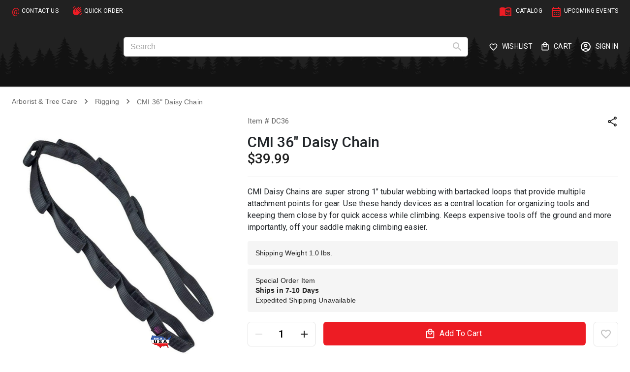

--- FILE ---
content_type: text/html; charset=utf-8
request_url: https://www.baileysonline.com/cmi-36-daisy-chain.html
body_size: 17571
content:
<!DOCTYPE html><html lang="en"><head><meta charSet="utf-8"/><meta name="viewport" content="width=device-width,initial-scale=1,minimum-scale=1,maximum-scale=1,user-scalable=no" class="jsx-3996963616"/><title>CMI 36&quot; Daisy Chain - DC36</title><meta name="description" content="CMI Daisy Chains are super strong 1&quot; tubular webbing with bartacked loops that provide multiple attachment points for gear. Use these handy devices as a central location for organizing tools and keeping them close by for quick access while climbing. Keeps expensive tools off the ground and more importantly, off your saddle making climbing easier. - DC36"/><meta name="keywords" content="CMI 36&quot; Daisy Chain"/><link rel="canonical" href="https://www.baileysonline.com/cmi-36-daisy-chain.html"/><meta property="og:type" content="product.item"/><meta property="og:title" content="CMI 36&quot; Daisy Chain - DC36"/><meta property="og:description" content="CMI Daisy Chains are super strong 1&quot; tubular webbing with bartacked loops that provide multiple attachment points for gear. Use these handy devices as a central location for organizing tools and keeping them close by for quick access while climbing. Keeps expensive tools off the ground and more importantly, off your saddle making climbing easier. - DC36"/><meta property="twitter:title" content="CMI 36&quot; Daisy Chain - DC36"/><meta property="twitter:description" content="CMI Daisy Chains are super strong 1&quot; tubular webbing with bartacked loops that provide multiple attachment points for gear. Use these handy devices as a central location for organizing tools and keeping them close by for quick access while climbing. Keeps expensive tools off the ground and more importantly, off your saddle making climbing easier. - DC36"/><meta property="og:image" content="https://api.baileysonline.com/media/catalog/product/cache/889ed296b359f7052a3a2621a0c5dab2/1/5/1536165709_dc36_1.jpg"/><meta property="og:image:url" content="https://api.baileysonline.com/media/catalog/product/cache/889ed296b359f7052a3a2621a0c5dab2/1/5/1536165709_dc36_1.jpg"/><meta property="og:image:secure_url" content="https://api.baileysonline.com/media/catalog/product/cache/889ed296b359f7052a3a2621a0c5dab2/1/5/1536165709_dc36_1.jpg"/><meta name="twitter:image" content="https://api.baileysonline.com/media/catalog/product/cache/889ed296b359f7052a3a2621a0c5dab2/1/5/1536165709_dc36_1.jpg"/><meta property="og:image:type" content="image/jpg"/><script type="application/ld+json">{"@context":"https://schema.org/","@type":"Product","sku":"DC36","name":"CMI 36\" Daisy Chain","description":"CMI Daisy Chains are super strong 1\" tubular webbing with bartacked loops that provide multiple attachment points for gear. Use these handy devices as a central location for organizing tools and keeping them close by for quick access while climbing. Keeps expensive tools off the ground and more importantly, off your saddle making climbing easier.","image":"https://api.baileysonline.com/media/catalog/product/cache/889ed296b359f7052a3a2621a0c5dab2/1/5/1536165709_dc36_1.jpg","brand":{"@type":"Brand"},"offers":{"@type":"Offer","availability":"https://schema.org/InStock","itemCondition":"https://schema.org/NewCondition","price":39.99,"priceCurrency":"USD","priceValidUntil":"2027-01-16"}}</script><meta name="next-head-count" content="17"/><link href="https://cdn.jsdelivr.net/npm/bootstrap@5.2.2/dist/css/bootstrap.min.css" rel="stylesheet" integrity="sha384-Zenh87qX5JnK2Jl0vWa8Ck2rdkQ2Bzep5IDxbcnCeuOxjzrPF/et3URy9Bv1WTRi" crossorigin="anonymous"/><meta charSet="utf-8"/><meta http-equiv="X-UA-Compatible" content="IE=edge"/><link rel="manifest" href="/manifest.json"/><link href="/logo.ico" rel="icon" type="image/png" sizes="32x32"/><script>
                        (function(d, s, id) {
                            var js, fjs = d.getElementsByTagName(s)[0];
                            if (d.getElementById(id)){ return; }
                            js = d.createElement(s); 
                            js.id = id;
                            js.async = true;
                            js.src="//alive5.com/js/a5app.js";
                            js.setAttribute("data-widget_code_id", "5ebc34f3-ad0f-46fd-9137-8355d26ac601");
                            fjs.parentNode.insertBefore(js, fjs);
                        }(document, "script", "a5widget"));
                    </script><meta name="theme-color" content="#17468F"/><link rel="stylesheet" type="text/css" media="all" href="/magezon/Magezon_PageBuilderIconBox/css/styles.css"/><link rel="stylesheet" type="text/css" media="all" href="/magezon/Magezon_PageBuilder/css/styles.css"/><link rel="stylesheet" type="text/css" media="all" href="/magezon/Magezon_Core/css/styles.css"/><link rel="stylesheet" type="text/css" media="all" href="/magezon/Magezon_Core/css/owlcarousel/owl.carousel.min.css"/><link rel="stylesheet" type="text/css" media="all" href="/magezon/Magezon_Core/css/animate.css"/><link rel="stylesheet" type="text/css" media="all" href="/magezon/Magezon_Core/css/fontawesome5.css"/><link rel="stylesheet" type="text/css" media="all" href="/magezon/Magezon_Core/css/mgz_font.css"/><link rel="stylesheet" type="text/css" media="all" href="/magezon/Magezon_Core/css/mgz_bootstrap.css"/><link rel="stylesheet" type="text/css" media="all" href="/magezon/Magezon_Builder/css/openiconic.min.css"/><link rel="stylesheet" type="text/css" media="all" href="/magezon/Magezon_Builder/css/styles.css"/><link rel="stylesheet" type="text/css" media="all" href="/magezon/Magezon_Builder/css/common.css"/><link rel="stylesheet" type="text/css" media="all" href="/magezon/Magezon_Core/css/magnific.css"/><link rel="stylesheet" type="text/css" media="all" href="/magezon/Magezon_PageBuilderFree/css/styles.css"/><script async="" src="https://www.googletagmanager.com/gtag/js?id=AW-1072523147"></script><script async="" src="https://www.googletagmanager.com/gtag/js?id=G-MDNCG4CTZN"></script><script type="text/javascript">window.dataLayer = window.dataLayer || [];
                                        function gtag(){ dataLayer.push(arguments); }
                                        gtag('js', new Date());
                                        gtag('config', 'AW-1072523147', {
                                        send_page_view: true
                                        }); // Google Ads Conversion ID
                                        gtag('config', 'G-MDNCG4CTZN', {
                                        send_page_view: true
                                        }); // GA4 Measurement ID
                                        </script><script type="text/javascript">
                            (function (d, tid, vid) {
                                    if (typeof _ltk != 'undefined') return; var js = d.createElement('script'); js.id = 'ltkSDK';
                                    js.src = "https://cdn.listrakbi.com/scripts/script.js?m=" + tid + "&v=" + vid;
                                    d.querySelector('head').appendChild(js);
                                    })(document, 'gKN269uCmP0Q', '1');
                            </script><link rel="preload" href="/_next/static/media/47cbc4e2adbc5db9-s.p.woff2" as="font" type="font/woff2" crossorigin="anonymous" data-next-font="size-adjust"/><link rel="preload" href="/_next/static/css/500fb48099d9a129.css" as="style"/><link rel="stylesheet" href="/_next/static/css/500fb48099d9a129.css" data-n-g=""/><link rel="preload" href="/_next/static/css/4ea6dec26567706c.css" as="style"/><link rel="stylesheet" href="/_next/static/css/4ea6dec26567706c.css" data-n-p=""/><noscript data-n-css=""></noscript><script defer="" nomodule="" src="/_next/static/chunks/polyfills-42372ed130431b0a.js"></script><script src="/_next/static/chunks/webpack-36d12a75f0098f30.js" defer=""></script><script src="/_next/static/chunks/framework-e952fed463eb8e34.js" defer=""></script><script src="/_next/static/chunks/main-b20b1b27494c9ead.js" defer=""></script><script src="/_next/static/chunks/pages/_app-b53c68bdd8e2f722.js" defer=""></script><script src="/_next/static/chunks/617777a1-b3140898eb7ed7b3.js" defer=""></script><script src="/_next/static/chunks/43-60da3598903c7c01.js" defer=""></script><script src="/_next/static/chunks/419-cf6c8432595ce5d6.js" defer=""></script><script src="/_next/static/chunks/690-2185a58d65f09e36.js" defer=""></script><script src="/_next/static/chunks/275-6f7bc155663190d2.js" defer=""></script><script src="/_next/static/chunks/937-ff5dc32f9b6dfac7.js" defer=""></script><script src="/_next/static/chunks/695-eb9f864cea9fdaa6.js" defer=""></script><script src="/_next/static/chunks/863-aaf727eed53e7225.js" defer=""></script><script src="/_next/static/chunks/pages/%5B%5B...slug%5D%5D-d838326e263ecae8.js" defer=""></script><script src="/_next/static/EIa2sayNMr9Sr4yg0UsJD/_buildManifest.js" defer=""></script><script src="/_next/static/EIa2sayNMr9Sr4yg0UsJD/_ssgManifest.js" defer=""></script><style id="__jsx-3996963616">html body{font-family:'__Roboto_518cef', '__Roboto_Fallback_518cef'}#checkoutAgreement *{font-family:'__Roboto_518cef', '__Roboto_Fallback_518cef'!important}button{font-family:'__Roboto_518cef', '__Roboto_Fallback_518cef'!important}</style><style data-emotion="css-global 0"></style><style data-emotion="css-global o6gwfi">html{-webkit-font-smoothing:antialiased;-moz-osx-font-smoothing:grayscale;box-sizing:border-box;-webkit-text-size-adjust:100%;}*,*::before,*::after{box-sizing:inherit;}strong,b{font-weight:700;}body{margin:0;color:rgba(0, 0, 0, 0.87);font-family:"Roboto","Helvetica","Arial",sans-serif;font-weight:400;font-size:1rem;line-height:1.5;letter-spacing:0.00938em;background-color:#fff;}@media print{body{background-color:#fff;}}body::backdrop{background-color:#fff;}</style><style data-emotion="css-global 1prfaxn">@-webkit-keyframes mui-auto-fill{from{display:block;}}@keyframes mui-auto-fill{from{display:block;}}@-webkit-keyframes mui-auto-fill-cancel{from{display:block;}}@keyframes mui-auto-fill-cancel{from{display:block;}}</style><style data-emotion="css 1lzbp6w 79elbk 127kg46 1y5m89a 1rv0ihj wwjfd6 1hirewh 1rf2kq1 1yoqt6o 1k33q06 x9k0c0 12kz36e 1e186it vubbuv 66lvko 1b6w447 7wqyf7 1vlvn2c iepij2 12b9nx1 10s7xum pgwss2 1k06988 b52kj1 1nvf7g0 slyssw 1rq9b66 igs3ac ihdtdm 14c1owa 1g9ayb9 1e4zlf9 6dvfom 170137k 1xmw9ls 70qvj9 1mmjhx1 1xx92td vwo4eg 1b27z4c 1wqxrx rgtrcv 13pnkhg 12q7q7g 6k8fz8 y3jmhf 10mhhpi 1krcvnd ibq3a2 1ekb41w 1qm1lh 13tqxrv o3d33y nhb8h9 zinoho 3mf706 1kuy7z7 1c04ods 1n2ls39 1dldvbb g8femg 1yd71gi ia0k8m 1nrw633 1xlzx9v e0wb5d 103f72x khkmp5 1kzo3b9 vkze5o 1nczwge 1yf53fi zrk4kg 1gn95qq oopuzp 19j16ag 11i0rtl 1c4iru3 i6bazn 4g6ai3 1globi3 1qoxqa4 4eenj0 v3jqsq 164r41r 1yuhvjn r5lph7 1c2ptrn 1sbxxjg 1xsto0d jyls6 1gwhbki 16qf8g1 99b36n o7izft 1qrn99s 1dvuc5n 1cq4h51 lju1w7 coclz 1na524u dxgo4m 1fz9kkd 16r2dc6 p25w24 15j76c0 1a32hws 1anid1y k008qs v1hxmb 1phy807 1ontqvh 16myjnc i06p14 1i7seeh 10uk63y 1uaukoe 1n11r91 10rvbm3 1fx8m19 a0y2e3 hboir5 8atqhb u7qq7e 1imrkg0 1knmyb6 vh2zo8 1wxaqej 1d2pzg0 11jowat ij8hjr 14z5ug5 3ct5b6 lgzn2h 1x5jdmq 1bo49ih">@media (min-width:0px){.css-1lzbp6w{border-bottom:1px solid #e0e0e0;}}@media (min-width:1200px){.css-1lzbp6w{border-bottom:2px solid #f5f5f5;}}.css-79elbk{position:relative;}.css-127kg46{width:100%;margin-left:auto;box-sizing:border-box;margin-right:auto;display:block;padding-left:16px;padding-right:16px;}@media (min-width:600px){.css-127kg46{padding-left:24px;padding-right:24px;}}@media (min-width:1536px){.css-127kg46{max-width:1536px;}}@media (min-width:0px){.css-127kg46{display:none;}}@media (min-width:1200px){.css-127kg46{display:block;}}.css-1y5m89a{box-sizing:border-box;-webkit-flex-direction:row;-ms-flex-direction:row;flex-direction:row;display:-webkit-box;display:-webkit-flex;display:-ms-flexbox;display:flex;-webkit-box-pack:justify;-webkit-justify-content:space-between;justify-content:space-between;-webkit-align-items:center;-webkit-box-align:center;-ms-flex-align:center;align-items:center;width:100%;}.css-1rv0ihj{display:-webkit-box;display:-webkit-flex;display:-ms-flexbox;display:flex;-webkit-flex-direction:row;-ms-flex-direction:row;flex-direction:row;padding:0px;margin-top:8px;margin-bottom:4px;color:#fff;font-size:12px;}.css-1rv0ihj>:not(style):not(style){margin:0;}.css-1rv0ihj>:not(style)~:not(style){margin-left:16px;}.css-wwjfd6{display:-webkit-box;display:-webkit-flex;display:-ms-flexbox;display:flex;-webkit-box-pack:start;-ms-flex-pack:start;-webkit-justify-content:flex-start;justify-content:flex-start;-webkit-align-items:center;-webkit-box-align:center;-ms-flex-align:center;align-items:center;position:relative;-webkit-text-decoration:none;text-decoration:none;width:100%;box-sizing:border-box;text-align:left;min-width:-webkit-fit-content;min-width:-moz-fit-content;min-width:fit-content;}.css-wwjfd6.Mui-focusVisible{background-color:rgba(0, 0, 0, 0.12);}.css-wwjfd6.Mui-selected{background-color:rgba(237, 28, 36, 0.08);}.css-wwjfd6.Mui-selected.Mui-focusVisible{background-color:rgba(237, 28, 36, 0.2);}.css-wwjfd6.Mui-disabled{opacity:0.38;}.css-wwjfd6:hover{color:#ed1c24;}.css-1hirewh{color:#ed1c24;margin-right:4px;font-size:18px;}.css-1rf2kq1{display:-webkit-box;display:-webkit-flex;display:-ms-flexbox;display:flex;-webkit-box-pack:start;-ms-flex-pack:start;-webkit-justify-content:flex-start;justify-content:flex-start;-webkit-align-items:center;-webkit-box-align:center;-ms-flex-align:center;align-items:center;position:relative;-webkit-text-decoration:none;text-decoration:none;width:100%;box-sizing:border-box;text-align:left;min-width:-webkit-fit-content;min-width:-moz-fit-content;min-width:fit-content;padding-left:12px;padding-right:12px;}.css-1rf2kq1.Mui-focusVisible{background-color:rgba(0, 0, 0, 0.12);}.css-1rf2kq1.Mui-selected{background-color:rgba(237, 28, 36, 0.08);}.css-1rf2kq1.Mui-selected.Mui-focusVisible{background-color:rgba(237, 28, 36, 0.2);}.css-1rf2kq1.Mui-disabled{opacity:0.38;}.css-1rf2kq1:hover{color:#ed1c24;}.css-1yoqt6o{color:#ed1c24;margin-right:4px;}.css-1k33q06{-webkit-user-select:none;-moz-user-select:none;-ms-user-select:none;user-select:none;width:1em;height:1em;display:inline-block;fill:currentColor;-webkit-flex-shrink:0;-ms-flex-negative:0;flex-shrink:0;-webkit-transition:fill 200ms cubic-bezier(0.4, 0, 0.2, 1) 0ms;transition:fill 200ms cubic-bezier(0.4, 0, 0.2, 1) 0ms;font-size:1.25rem;}.css-x9k0c0{display:-webkit-box;display:-webkit-flex;display:-ms-flexbox;display:flex;-webkit-flex-direction:row;-ms-flex-direction:row;flex-direction:row;padding:0px;-webkit-align-items:center;-webkit-box-align:center;-ms-flex-align:center;align-items:center;margin-top:8px;margin-bottom:4px;-webkit-box-pack:end;-ms-flex-pack:end;-webkit-justify-content:end;justify-content:end;}.css-x9k0c0>:not(style):not(style){margin:0;}.css-x9k0c0>:not(style)~:not(style){margin-left:16px;}.css-x9k0c0 .MuiSelect-iconOutlined{right:-5px;}.css-12kz36e{display:-webkit-box;display:-webkit-flex;display:-ms-flexbox;display:flex;-webkit-box-pack:start;-ms-flex-pack:start;-webkit-justify-content:flex-start;justify-content:flex-start;-webkit-align-items:center;-webkit-box-align:center;-ms-flex-align:center;align-items:center;position:relative;-webkit-text-decoration:none;text-decoration:none;width:100%;box-sizing:border-box;text-align:left;min-width:-webkit-fit-content;min-width:-moz-fit-content;min-width:fit-content;color:#fff;font-size:12px;}.css-12kz36e.Mui-focusVisible{background-color:rgba(0, 0, 0, 0.12);}.css-12kz36e.Mui-selected{background-color:rgba(237, 28, 36, 0.08);}.css-12kz36e.Mui-selected.Mui-focusVisible{background-color:rgba(237, 28, 36, 0.2);}.css-12kz36e.Mui-disabled{opacity:0.38;}.css-12kz36e:hover{color:#ed1c24;}.css-1e186it{-webkit-user-select:none;-moz-user-select:none;-ms-user-select:none;user-select:none;width:1em;height:1em;display:inline-block;fill:currentColor;-webkit-flex-shrink:0;-ms-flex-negative:0;flex-shrink:0;-webkit-transition:fill 200ms cubic-bezier(0.4, 0, 0.2, 1) 0ms;transition:fill 200ms cubic-bezier(0.4, 0, 0.2, 1) 0ms;font-size:1.5rem;margin-right:4px;font-size:26px;}.css-vubbuv{-webkit-user-select:none;-moz-user-select:none;-ms-user-select:none;user-select:none;width:1em;height:1em;display:inline-block;fill:currentColor;-webkit-flex-shrink:0;-ms-flex-negative:0;flex-shrink:0;-webkit-transition:fill 200ms cubic-bezier(0.4, 0, 0.2, 1) 0ms;transition:fill 200ms cubic-bezier(0.4, 0, 0.2, 1) 0ms;font-size:1.5rem;}.css-66lvko{width:100%;margin-left:auto;box-sizing:border-box;margin-right:auto;display:block;padding-left:16px;padding-right:16px;}@media (min-width:600px){.css-66lvko{padding-left:24px;padding-right:24px;}}@media (min-width:1536px){.css-66lvko{max-width:1536px;}}@media (min-width:0px){.css-66lvko{margin-top:0px;margin-bottom:0px;padding-top:12px;padding-bottom:12px;}}@media (min-width:1200px){.css-66lvko{margin-top:16px;margin-bottom:16px;padding-top:0px;padding-bottom:0px;}}.css-1b6w447{box-sizing:border-box;-webkit-flex-direction:row;-ms-flex-direction:row;flex-direction:row;display:-webkit-box;display:-webkit-flex;display:-ms-flexbox;display:flex;-webkit-align-items:center;-webkit-box-align:center;-ms-flex-align:center;align-items:center;-webkit-box-pack:justify;-webkit-justify-content:space-between;justify-content:space-between;}.css-7wqyf7{box-sizing:border-box;-webkit-flex-direction:row;-ms-flex-direction:row;flex-direction:row;display:-webkit-box;display:-webkit-flex;display:-ms-flexbox;display:flex;}@media (min-width:0px){.css-7wqyf7{margin-right:0px;}}@media (min-width:1200px){.css-7wqyf7{margin-right:24px;}}.css-1vlvn2c{-webkit-user-select:none;-moz-user-select:none;-ms-user-select:none;user-select:none;width:1em;height:1em;display:inline-block;fill:currentColor;-webkit-flex-shrink:0;-ms-flex-negative:0;flex-shrink:0;-webkit-transition:fill 200ms cubic-bezier(0.4, 0, 0.2, 1) 0ms;transition:fill 200ms cubic-bezier(0.4, 0, 0.2, 1) 0ms;font-size:1.5rem;font-size:30px;margin-right:12px;color:#fff;}@media (min-width:1200px){.css-1vlvn2c{display:none;}}.css-iepij2{height:77px;}@media (min-width:0px){.css-iepij2{display:none;}}@media (min-width:1200px){.css-iepij2{display:block;}}.css-12b9nx1{height:32px;}@media (min-width:1200px){.css-12b9nx1{display:none;}}.css-10s7xum{box-sizing:border-box;-webkit-flex-direction:row;-ms-flex-direction:row;flex-direction:row;margin-left:40px;margin-right:40px;width:100%!important;max-width:700px;position:relative;}@media (min-width:0px){.css-10s7xum{display:none;}}@media (min-width:1200px){.css-10s7xum{display:block;}}.css-pgwss2{display:-webkit-inline-box;display:-webkit-inline-flex;display:-ms-inline-flexbox;display:inline-flex;-webkit-flex-direction:column;-ms-flex-direction:column;flex-direction:column;position:relative;min-width:0;padding:0;margin:0;border:0;vertical-align:top;width:100%;}.css-pgwss2 fieldset,.css-pgwss2 .Mui-focused fieldset{border-color:#c4c4c4!important;}.css-1k06988{font-family:"Roboto","Helvetica","Arial",sans-serif;font-weight:400;font-size:1rem;line-height:1.4375em;letter-spacing:0.00938em;color:rgba(0, 0, 0, 0.87);box-sizing:border-box;position:relative;cursor:text;display:-webkit-inline-box;display:-webkit-inline-flex;display:-ms-inline-flexbox;display:inline-flex;-webkit-align-items:center;-webkit-box-align:center;-ms-flex-align:center;align-items:center;position:relative;border-radius:4px;padding-right:14px;border-radius:6px;background-color:white;}.css-1k06988.Mui-disabled{color:rgba(0, 0, 0, 0.38);cursor:default;}.css-1k06988:hover .MuiOutlinedInput-notchedOutline{border-color:rgba(0, 0, 0, 0.87);}@media (hover: none){.css-1k06988:hover .MuiOutlinedInput-notchedOutline{border-color:rgba(0, 0, 0, 0.23);}}.css-1k06988.Mui-focused .MuiOutlinedInput-notchedOutline{border-color:#ed1c24;border-width:2px;}.css-1k06988.Mui-error .MuiOutlinedInput-notchedOutline{border-color:#d32f2f;}.css-1k06988.Mui-disabled .MuiOutlinedInput-notchedOutline{border-color:rgba(0, 0, 0, 0.26);}.css-b52kj1{font:inherit;letter-spacing:inherit;color:currentColor;padding:4px 0 5px;border:0;box-sizing:content-box;background:none;height:1.4375em;margin:0;-webkit-tap-highlight-color:transparent;display:block;min-width:0;width:100%;-webkit-animation-name:mui-auto-fill-cancel;animation-name:mui-auto-fill-cancel;-webkit-animation-duration:10ms;animation-duration:10ms;padding-top:1px;padding:8.5px 14px;padding-right:0;}.css-b52kj1::-webkit-input-placeholder{color:currentColor;opacity:0.42;-webkit-transition:opacity 200ms cubic-bezier(0.4, 0, 0.2, 1) 0ms;transition:opacity 200ms cubic-bezier(0.4, 0, 0.2, 1) 0ms;}.css-b52kj1::-moz-placeholder{color:currentColor;opacity:0.42;-webkit-transition:opacity 200ms cubic-bezier(0.4, 0, 0.2, 1) 0ms;transition:opacity 200ms cubic-bezier(0.4, 0, 0.2, 1) 0ms;}.css-b52kj1:-ms-input-placeholder{color:currentColor;opacity:0.42;-webkit-transition:opacity 200ms cubic-bezier(0.4, 0, 0.2, 1) 0ms;transition:opacity 200ms cubic-bezier(0.4, 0, 0.2, 1) 0ms;}.css-b52kj1::-ms-input-placeholder{color:currentColor;opacity:0.42;-webkit-transition:opacity 200ms cubic-bezier(0.4, 0, 0.2, 1) 0ms;transition:opacity 200ms cubic-bezier(0.4, 0, 0.2, 1) 0ms;}.css-b52kj1:focus{outline:0;}.css-b52kj1:invalid{box-shadow:none;}.css-b52kj1::-webkit-search-decoration{-webkit-appearance:none;}label[data-shrink=false]+.MuiInputBase-formControl .css-b52kj1::-webkit-input-placeholder{opacity:0!important;}label[data-shrink=false]+.MuiInputBase-formControl .css-b52kj1::-moz-placeholder{opacity:0!important;}label[data-shrink=false]+.MuiInputBase-formControl .css-b52kj1:-ms-input-placeholder{opacity:0!important;}label[data-shrink=false]+.MuiInputBase-formControl .css-b52kj1::-ms-input-placeholder{opacity:0!important;}label[data-shrink=false]+.MuiInputBase-formControl .css-b52kj1:focus::-webkit-input-placeholder{opacity:0.42;}label[data-shrink=false]+.MuiInputBase-formControl .css-b52kj1:focus::-moz-placeholder{opacity:0.42;}label[data-shrink=false]+.MuiInputBase-formControl .css-b52kj1:focus:-ms-input-placeholder{opacity:0.42;}label[data-shrink=false]+.MuiInputBase-formControl .css-b52kj1:focus::-ms-input-placeholder{opacity:0.42;}.css-b52kj1.Mui-disabled{opacity:1;-webkit-text-fill-color:rgba(0, 0, 0, 0.38);}.css-b52kj1:-webkit-autofill{-webkit-animation-duration:5000s;animation-duration:5000s;-webkit-animation-name:mui-auto-fill;animation-name:mui-auto-fill;}.css-b52kj1:-webkit-autofill{border-radius:inherit;}.css-1nvf7g0{display:-webkit-box;display:-webkit-flex;display:-ms-flexbox;display:flex;height:0.01em;max-height:2em;-webkit-align-items:center;-webkit-box-align:center;-ms-flex-align:center;align-items:center;white-space:nowrap;color:rgba(0, 0, 0, 0.54);margin-left:8px;}.css-slyssw{display:-webkit-inline-box;display:-webkit-inline-flex;display:-ms-inline-flexbox;display:inline-flex;-webkit-align-items:center;-webkit-box-align:center;-ms-flex-align:center;align-items:center;-webkit-box-pack:center;-ms-flex-pack:center;-webkit-justify-content:center;justify-content:center;position:relative;box-sizing:border-box;-webkit-tap-highlight-color:transparent;background-color:transparent;outline:0;border:0;margin:0;border-radius:0;padding:0;cursor:pointer;-webkit-user-select:none;-moz-user-select:none;-ms-user-select:none;user-select:none;vertical-align:middle;-moz-appearance:none;-webkit-appearance:none;-webkit-text-decoration:none;text-decoration:none;color:inherit;text-align:center;-webkit-flex:0 0 auto;-ms-flex:0 0 auto;flex:0 0 auto;font-size:1.5rem;padding:8px;border-radius:50%;overflow:visible;color:rgba(0, 0, 0, 0.54);-webkit-transition:background-color 150ms cubic-bezier(0.4, 0, 0.2, 1) 0ms;transition:background-color 150ms cubic-bezier(0.4, 0, 0.2, 1) 0ms;margin-right:-12px;}.css-slyssw::-moz-focus-inner{border-style:none;}.css-slyssw.Mui-disabled{pointer-events:none;cursor:default;}@media print{.css-slyssw{-webkit-print-color-adjust:exact;color-adjust:exact;}}.css-slyssw:hover{background-color:rgba(0, 0, 0, 0.04);}@media (hover: none){.css-slyssw:hover{background-color:transparent;}}.css-slyssw.Mui-disabled{background-color:transparent;color:rgba(0, 0, 0, 0.26);}.css-1rq9b66{-webkit-user-select:none;-moz-user-select:none;-ms-user-select:none;user-select:none;width:1em;height:1em;display:inline-block;fill:currentColor;-webkit-flex-shrink:0;-ms-flex-negative:0;flex-shrink:0;-webkit-transition:fill 200ms cubic-bezier(0.4, 0, 0.2, 1) 0ms;transition:fill 200ms cubic-bezier(0.4, 0, 0.2, 1) 0ms;font-size:1.5rem;color:#c4c4c4;}.css-igs3ac{text-align:left;position:absolute;bottom:0;right:0;top:-5px;left:0;margin:0;padding:0 8px;pointer-events:none;border-radius:inherit;border-style:solid;border-width:1px;overflow:hidden;min-width:0%;border-color:rgba(0, 0, 0, 0.23);}.css-ihdtdm{float:unset;width:auto;overflow:hidden;padding:0;line-height:11px;-webkit-transition:width 150ms cubic-bezier(0.0, 0, 0.2, 1) 0ms;transition:width 150ms cubic-bezier(0.0, 0, 0.2, 1) 0ms;}.css-14c1owa{box-sizing:border-box;-webkit-flex-direction:row;-ms-flex-direction:row;flex-direction:row;display:-webkit-box;display:-webkit-flex;display:-ms-flexbox;display:flex;-webkit-box-pack:end;-ms-flex-pack:end;-webkit-justify-content:end;justify-content:end;-webkit-align-items:center;-webkit-box-align:center;-ms-flex-align:center;align-items:center;}@media (min-width:1200px){.css-14c1owa{min-width:-webkit-fit-content;min-width:-moz-fit-content;min-width:fit-content;}}.css-1g9ayb9{box-sizing:border-box;-webkit-flex-direction:row;-ms-flex-direction:row;flex-direction:row;display:-webkit-box;display:-webkit-flex;display:-ms-flexbox;display:flex;-webkit-align-items:center;-webkit-box-align:center;-ms-flex-align:center;align-items:center;color:white;}@media (min-width:0px){.css-1g9ayb9{-webkit-box-pack:end;-ms-flex-pack:end;-webkit-justify-content:end;justify-content:end;}}@media (min-width:1200px){.css-1g9ayb9{min-width:-webkit-fit-content;min-width:-moz-fit-content;min-width:fit-content;-webkit-box-pack:justify;-webkit-justify-content:space-between;justify-content:space-between;}}.css-1e4zlf9{-webkit-align-items:center;-webkit-box-align:center;-ms-flex-align:center;align-items:center;}@media (min-width:0px){.css-1e4zlf9{display:-webkit-box;display:-webkit-flex;display:-ms-flexbox;display:flex;}}@media (min-width:1200px){.css-1e4zlf9{display:none;}}.css-6dvfom{-webkit-user-select:none;-moz-user-select:none;-ms-user-select:none;user-select:none;width:1em;height:1em;display:inline-block;fill:currentColor;-webkit-flex-shrink:0;-ms-flex-negative:0;flex-shrink:0;-webkit-transition:fill 200ms cubic-bezier(0.4, 0, 0.2, 1) 0ms;transition:fill 200ms cubic-bezier(0.4, 0, 0.2, 1) 0ms;font-size:1.5rem;font-size:28px;}@media (min-width:0px){.css-6dvfom{margin-right:8.8px;}}@media (min-width:1200px){.css-6dvfom{margin-right:8px;}}@media (min-width:0px){.css-170137k{display:none;}}@media (min-width:1200px){.css-170137k{margin-right:16px;display:block;}}.css-170137k:hover{color:#ed1c24;}@media(min-width:1300px){.css-170137k{margin-right:29px;}}.css-1xmw9ls{position:relative;display:-webkit-inline-box;display:-webkit-inline-flex;display:-ms-inline-flexbox;display:inline-flex;vertical-align:middle;-webkit-flex-shrink:0;-ms-flex-negative:0;flex-shrink:0;}.css-1xmw9ls .MuiBadge-badge{background-color:#ed1c24;color:#fff;font-weight:600;height:16px;min-width:16px;padding:2px 2px!important;}@media (min-width:0px){.css-1xmw9ls .MuiBadge-badge{right:12px;top:0;}}@media (min-width:1200px){.css-1xmw9ls .MuiBadge-badge{right:-8px;top:2px;}}.css-70qvj9{display:-webkit-box;display:-webkit-flex;display:-ms-flexbox;display:flex;-webkit-align-items:center;-webkit-box-align:center;-ms-flex-align:center;align-items:center;}@media (min-width:0px){.css-1mmjhx1 svg{margin-right:16px;}}@media (min-width:1200px){.css-1mmjhx1 svg{margin-right:8px;}}.css-1xx92td{font-size:14px;}@media (min-width:0px){.css-1xx92td{display:none;}}@media (min-width:1200px){.css-1xx92td{display:block;}}.css-vwo4eg{display:-webkit-box;display:-webkit-flex;display:-ms-flexbox;display:flex;-webkit-flex-direction:row;-ms-flex-direction:row;flex-direction:row;-webkit-box-flex-wrap:wrap;-webkit-flex-wrap:wrap;-ms-flex-wrap:wrap;flex-wrap:wrap;-webkit-box-pack:center;-ms-flex-pack:center;-webkit-justify-content:center;justify-content:center;-webkit-align-content:center;-ms-flex-line-pack:center;align-content:center;-webkit-align-items:center;-webkit-box-align:center;-ms-flex-align:center;align-items:center;position:absolute;box-sizing:border-box;font-family:"Roboto","Helvetica","Arial",sans-serif;font-weight:500;font-size:0.75rem;min-width:20px;line-height:1;padding:0 6px;height:20px;border-radius:10px;z-index:1;-webkit-transition:-webkit-transform 225ms cubic-bezier(0.4, 0, 0.2, 1) 0ms;transition:transform 225ms cubic-bezier(0.4, 0, 0.2, 1) 0ms;top:0;right:0;-webkit-transform:scale(1) translate(50%, -50%);-moz-transform:scale(1) translate(50%, -50%);-ms-transform:scale(1) translate(50%, -50%);transform:scale(1) translate(50%, -50%);transform-origin:100% 0%;-webkit-transition:-webkit-transform 195ms cubic-bezier(0.4, 0, 0.2, 1) 0ms;transition:transform 195ms cubic-bezier(0.4, 0, 0.2, 1) 0ms;}.css-vwo4eg.MuiBadge-invisible{-webkit-transform:scale(0) translate(50%, -50%);-moz-transform:scale(0) translate(50%, -50%);-ms-transform:scale(0) translate(50%, -50%);transform:scale(0) translate(50%, -50%);}.css-1b27z4c{cursor:pointer;}@media (min-width:1200px){.css-1b27z4c{margin-right:16px;}}@media(min-width:1300px){.css-1b27z4c{margin-right:29px;}}.css-1b27z4c:hover{color:#ed1c24;}.css-1wqxrx{-webkit-user-select:none;-moz-user-select:none;-ms-user-select:none;user-select:none;width:1em;height:1em;display:inline-block;fill:currentColor;-webkit-flex-shrink:0;-ms-flex-negative:0;flex-shrink:0;-webkit-transition:fill 200ms cubic-bezier(0.4, 0, 0.2, 1) 0ms;transition:fill 200ms cubic-bezier(0.4, 0, 0.2, 1) 0ms;font-size:1.5rem;font-size:19px;}@media (min-width:0px){.css-1wqxrx{margin-right:12px;}}@media (min-width:1200px){.css-1wqxrx{margin-right:8px;}}.css-rgtrcv{display:block;}.css-rgtrcv:hover{color:#ed1c24;}.css-13pnkhg{-webkit-user-select:none;-moz-user-select:none;-ms-user-select:none;user-select:none;width:1em;height:1em;display:inline-block;fill:currentColor;-webkit-flex-shrink:0;-ms-flex-negative:0;flex-shrink:0;-webkit-transition:fill 200ms cubic-bezier(0.4, 0, 0.2, 1) 0ms;transition:fill 200ms cubic-bezier(0.4, 0, 0.2, 1) 0ms;font-size:1.5rem;margin-right:8px;font-size:24px;}.css-12q7q7g{min-width:-webkit-fit-content;min-width:-moz-fit-content;min-width:fit-content;font-size:14px;}@media (min-width:0px){.css-12q7q7g{display:none;}}@media (min-width:1200px){.css-12q7q7g{display:block;}}@media (min-width:0px){.css-6k8fz8{display:none;}}@media (min-width:1200px){.css-6k8fz8{display:block;}}.css-y3jmhf{width:100%;margin-left:auto;box-sizing:border-box;margin-right:auto;display:block;padding-left:16px;padding-right:16px;position:relative;}@media (min-width:600px){.css-y3jmhf{padding-left:24px;padding-right:24px;}}@media (min-width:1536px){.css-y3jmhf{max-width:1536px;}}.css-10mhhpi{display:-webkit-box;display:-webkit-flex;display:-ms-flexbox;display:flex;-webkit-flex-direction:row;-ms-flex-direction:row;flex-direction:row;padding:0px;margin:8px 0px 0px 0px;-webkit-box-pack:justify;-webkit-justify-content:space-between;justify-content:space-between;-webkit-align-items:center;-webkit-box-align:center;-ms-flex-align:center;align-items:center;text-transform:capitalize;}.css-10mhhpi>:not(style):not(style){margin:0;}.css-10mhhpi>:not(style)~:not(style){margin-left:40px;}.css-1krcvnd{height:26.39px;}.css-ibq3a2{padding-bottom:16px;}@media (min-width:0px){.css-ibq3a2{background-color:#fff;}}@media (min-width:1200px){.css-ibq3a2{background-color:#fff;}}.css-1ekb41w{width:100%;margin-left:auto;box-sizing:border-box;margin-right:auto;display:block;padding-left:16px;padding-right:16px;}@media (min-width:600px){.css-1ekb41w{padding-left:24px;padding-right:24px;}}@media (min-width:1536px){.css-1ekb41w{max-width:1536px;}}.css-1qm1lh{margin-bottom:16px;}@media (min-width:0px){.css-13tqxrv{display:none;}}@media (min-width:900px){.css-13tqxrv{display:block;}}.css-o3d33y{margin:0;font-family:"Roboto","Helvetica","Arial",sans-serif;font-weight:400;font-size:1rem;line-height:1.5;letter-spacing:0.00938em;color:rgba(0, 0, 0, 0.6);}.css-nhb8h9{display:-webkit-box;display:-webkit-flex;display:-ms-flexbox;display:flex;-webkit-box-flex-wrap:wrap;-webkit-flex-wrap:wrap;-ms-flex-wrap:wrap;flex-wrap:wrap;-webkit-align-items:center;-webkit-box-align:center;-ms-flex-align:center;align-items:center;padding:0;margin:0;list-style:none;}.css-zinoho{font-size:14px;min-width:-webkit-fit-content;min-width:-moz-fit-content;min-width:fit-content;}.css-zinoho:hover{color:#ed1c24;}.css-3mf706{display:-webkit-box;display:-webkit-flex;display:-ms-flexbox;display:flex;-webkit-user-select:none;-moz-user-select:none;-ms-user-select:none;user-select:none;margin-left:8px;margin-right:8px;}.css-1kuy7z7{font-size:14px;}.css-1c04ods{box-sizing:border-box;display:-webkit-box;display:-webkit-flex;display:-ms-flexbox;display:flex;-webkit-box-flex-wrap:wrap;-webkit-flex-wrap:wrap;-ms-flex-wrap:wrap;flex-wrap:wrap;width:100%;-webkit-flex-direction:row;-ms-flex-direction:row;flex-direction:row;width:calc(100% + 44px);margin-left:-44px;}.css-1c04ods>.MuiGrid-item{padding-left:44px;}.css-1n2ls39{box-sizing:border-box;margin:0;-webkit-flex-direction:row;-ms-flex-direction:row;flex-direction:row;-webkit-flex-basis:100%;-ms-flex-preferred-size:100%;flex-basis:100%;-webkit-box-flex:0;-webkit-flex-grow:0;-ms-flex-positive:0;flex-grow:0;max-width:100%;height:100%;}@media (min-width:600px){.css-1n2ls39{-webkit-flex-basis:100%;-ms-flex-preferred-size:100%;flex-basis:100%;-webkit-box-flex:0;-webkit-flex-grow:0;-ms-flex-positive:0;flex-grow:0;max-width:100%;}}@media (min-width:900px){.css-1n2ls39{-webkit-flex-basis:100%;-ms-flex-preferred-size:100%;flex-basis:100%;-webkit-box-flex:0;-webkit-flex-grow:0;-ms-flex-positive:0;flex-grow:0;max-width:100%;}}@media (min-width:1200px){.css-1n2ls39{-webkit-flex-basis:37.5%;-ms-flex-preferred-size:37.5%;flex-basis:37.5%;-webkit-box-flex:0;-webkit-flex-grow:0;-ms-flex-positive:0;flex-grow:0;max-width:37.5%;}}@media (min-width:1536px){.css-1n2ls39{-webkit-flex-basis:37.5%;-ms-flex-preferred-size:37.5%;flex-basis:37.5%;-webkit-box-flex:0;-webkit-flex-grow:0;-ms-flex-positive:0;flex-grow:0;max-width:37.5%;}}@media (min-width:0px){.css-1n2ls39{margin-bottom:27px;}}@media (min-width:1200px){.css-1n2ls39{position:-webkit-sticky;position:sticky;top:10px;margin-bottom:0px;}}.css-1dldvbb{display:-webkit-box;display:-webkit-flex;display:-ms-flexbox;display:flex;-webkit-flex-direction:column-reverse;-ms-flex-direction:column-reverse;flex-direction:column-reverse;-webkit-align-items:center;-webkit-box-align:center;-ms-flex-align:center;align-items:center;position:relative;margin-bottom:10px;}.css-g8femg{display:-webkit-box;display:-webkit-flex;display:-ms-flexbox;display:flex;-webkit-box-pack:center;-ms-flex-pack:center;-webkit-justify-content:center;justify-content:center;-webkit-align-items:center;-webkit-box-align:center;-ms-flex-align:center;align-items:center;width:100%;margin-top:8px;margin-bottom:8px;}.css-1yd71gi{-webkit-user-select:none;-moz-user-select:none;-ms-user-select:none;user-select:none;width:1em;height:1em;display:inline-block;fill:currentColor;-webkit-flex-shrink:0;-ms-flex-negative:0;flex-shrink:0;-webkit-transition:fill 200ms cubic-bezier(0.4, 0, 0.2, 1) 0ms;transition:fill 200ms cubic-bezier(0.4, 0, 0.2, 1) 0ms;font-size:2.1875rem;color:#c4c4c4;cursor:pointer;}@media (min-width:0px){.css-1yd71gi{display:none;}}@media (min-width:1200px){.css-1yd71gi{display:none;}}.css-1yd71gi:hover{color:#666;}.css-ia0k8m{width:100%;height:500px;position:relative;}@media (min-width:0px){.css-ia0k8m{display:none;}}@media (min-width:1200px){.css-ia0k8m{display:block;}}.css-1nrw633{display:block;position:absolute;top:10px;left:16px;z-index:1;}.css-1xlzx9v{margin-top:8px;margin-bottom:8px;}.css-e0wb5d{display:-webkit-box;display:-webkit-flex;display:-ms-flexbox;display:flex;position:absolute;bottom:10px;right:10px;-webkit-align-items:center;-webkit-box-align:center;-ms-flex-align:center;align-items:center;-webkit-box-pack:end;-ms-flex-pack:end;-webkit-justify-content:end;justify-content:end;width:160px;}.css-103f72x{width:60px;margin-left:8px;}.css-khkmp5{width:100%;position:relative;}@media (min-width:0px){.css-khkmp5{display:block;}}@media (min-width:1200px){.css-khkmp5{display:none;}}.css-1kzo3b9{overflow-x:hidden;}.css-vkze5o{display:-webkit-box;display:-webkit-flex;display:-ms-flexbox;display:flex;-webkit-align-items:center;-webkit-box-align:center;-ms-flex-align:center;align-items:center;-webkit-box-flex-wrap:nowrap;-webkit-flex-wrap:nowrap;-ms-flex-wrap:nowrap;flex-wrap:nowrap;min-width:unset;}.css-vkze5o .full-width{width:100%!important;}.css-1nczwge{padding-top:100%;}.css-1yf53fi{position:absolute;z-index:2;top:12px;-webkit-transition:all 0.25s ease-in;transition:all 0.25s ease-in;right:12px;}.css-zrk4kg{box-sizing:border-box;-webkit-flex-direction:row;-ms-flex-direction:row;flex-direction:row;background-color:#fff;display:-webkit-box;display:-webkit-flex;display:-ms-flexbox;display:flex;-webkit-align-items:center;-webkit-box-align:center;-ms-flex-align:center;align-items:center;-webkit-box-pack:center;-ms-flex-pack:center;-webkit-justify-content:center;justify-content:center;border-radius:50%;border:1px solid #e0e0e0;margin-bottom:8px;color:#c4c4c4;cursor:pointer;}@media (min-width:0px){.css-zrk4kg{width:40px;height:40px;}}@media (min-width:1200px){.css-zrk4kg{width:40px;height:40px;}}.css-zrk4kg:hover{color:#ed1c24;}.css-1gn95qq{box-sizing:border-box;margin:0;-webkit-flex-direction:row;-ms-flex-direction:row;flex-direction:row;-webkit-flex-basis:100%;-ms-flex-preferred-size:100%;flex-basis:100%;-webkit-box-flex:0;-webkit-flex-grow:0;-ms-flex-positive:0;flex-grow:0;max-width:100%;position:relative;}@media (min-width:600px){.css-1gn95qq{-webkit-flex-basis:100%;-ms-flex-preferred-size:100%;flex-basis:100%;-webkit-box-flex:0;-webkit-flex-grow:0;-ms-flex-positive:0;flex-grow:0;max-width:100%;}}@media (min-width:900px){.css-1gn95qq{-webkit-flex-basis:100%;-ms-flex-preferred-size:100%;flex-basis:100%;-webkit-box-flex:0;-webkit-flex-grow:0;-ms-flex-positive:0;flex-grow:0;max-width:100%;}}@media (min-width:1200px){.css-1gn95qq{-webkit-flex-basis:62.5%;-ms-flex-preferred-size:62.5%;flex-basis:62.5%;-webkit-box-flex:0;-webkit-flex-grow:0;-ms-flex-positive:0;flex-grow:0;max-width:62.5%;}}@media (min-width:1536px){.css-1gn95qq{-webkit-flex-basis:62.5%;-ms-flex-preferred-size:62.5%;flex-basis:62.5%;-webkit-box-flex:0;-webkit-flex-grow:0;-ms-flex-positive:0;flex-grow:0;max-width:62.5%;}}.css-oopuzp{box-sizing:border-box;-webkit-flex-direction:row;-ms-flex-direction:row;flex-direction:row;display:-webkit-box;display:-webkit-flex;display:-ms-flexbox;display:flex;-webkit-box-pack:justify;-webkit-justify-content:space-between;justify-content:space-between;-webkit-align-items:start;-webkit-box-align:start;-ms-flex-align:start;align-items:start;}.css-19j16ag{font-size:15px;display:-webkit-box;display:-webkit-flex;display:-ms-flexbox;display:flex;color:#666;}@media (min-width:0px){.css-11i0rtl{display:none;}}@media (min-width:1200px){.css-11i0rtl{display:inline-block;}}@media (min-width:0px){.css-1c4iru3{display:none;}}@media (min-width:1200px){.css-1c4iru3{display:-webkit-box;display:-webkit-flex;display:-ms-flexbox;display:flex;}}.css-i6bazn{overflow:hidden;}.css-4g6ai3{cursor:pointer;}.css-1globi3{-webkit-user-select:none;-moz-user-select:none;-ms-user-select:none;user-select:none;width:1em;height:1em;display:inline-block;fill:currentColor;-webkit-flex-shrink:0;-ms-flex-negative:0;flex-shrink:0;-webkit-transition:fill 200ms cubic-bezier(0.4, 0, 0.2, 1) 0ms;transition:fill 200ms cubic-bezier(0.4, 0, 0.2, 1) 0ms;font-size:1.5rem;margin-bottom:0.8rem;margin-left:0.6rem;color:#212121;}.css-1qoxqa4{font-weight:500;}@media (min-width:0px){.css-1qoxqa4{font-size:24px;}}@media (min-width:1200px){.css-1qoxqa4{font-size:30px;}}.css-4eenj0{box-sizing:border-box;-webkit-flex-direction:row;-ms-flex-direction:row;flex-direction:row;margin-bottom:18px;}@media (min-width:1200px){.css-4eenj0{padding-bottom:12px;border-bottom:1px solid #e0e0e0;}}.css-v3jqsq{line-height:32px;color:#212121;}@media (min-width:0px){.css-v3jqsq{font-size:20px;}}@media (min-width:1200px){.css-v3jqsq{font-size:28px;}}.css-164r41r{margin-top:8px;}.css-1yuhvjn{margin-top:16px;}@media (min-width:0px){.css-r5lph7>p{margin-bottom:25px;}}@media (min-width:1200px){.css-r5lph7>p{margin-bottom:4px;}}.css-1c2ptrn{display:-webkit-box;display:-webkit-flex;display:-ms-flexbox;display:flex;-webkit-flex-direction:column;-ms-flex-direction:column;flex-direction:column;margin-top:16px;margin-bottom:16px;}.css-1c2ptrn .MuiAlert-message{color:#212121!important;}.css-1c2ptrn .MuiAlert-standard{background-color:#f5f5f5;box-shadow:none;}.css-1sbxxjg{background-color:#fff;color:rgba(0, 0, 0, 0.87);-webkit-transition:box-shadow 300ms cubic-bezier(0.4, 0, 0.2, 1) 0ms;transition:box-shadow 300ms cubic-bezier(0.4, 0, 0.2, 1) 0ms;border-radius:4px;box-shadow:none;font-family:"Roboto","Helvetica","Arial",sans-serif;font-weight:400;font-size:0.875rem;line-height:1.43;letter-spacing:0.01071em;background-color:transparent;display:-webkit-box;display:-webkit-flex;display:-ms-flexbox;display:flex;padding:6px 16px;color:rgb(30, 70, 32);background-color:rgb(237, 247, 237);}.css-1sbxxjg .MuiAlert-icon{color:#2e7d32;}.css-1xsto0d{padding:8px 0;min-width:0;overflow:auto;}.css-jyls6{background-color:#fff;color:rgba(0, 0, 0, 0.87);-webkit-transition:box-shadow 300ms cubic-bezier(0.4, 0, 0.2, 1) 0ms;transition:box-shadow 300ms cubic-bezier(0.4, 0, 0.2, 1) 0ms;border-radius:4px;box-shadow:none;font-family:"Roboto","Helvetica","Arial",sans-serif;font-weight:400;font-size:0.875rem;line-height:1.43;letter-spacing:0.01071em;background-color:transparent;display:-webkit-box;display:-webkit-flex;display:-ms-flexbox;display:flex;padding:6px 16px;color:rgb(30, 70, 32);background-color:rgb(237, 247, 237);margin-top:8px;}.css-jyls6 .MuiAlert-icon{color:#2e7d32;}.css-jyls6 p{margin:0px;}.css-jyls6 br{display:none;}.css-1gwhbki{margin-top:20px;}@media(max-width:1200px){.css-1gwhbki{padding:8px 16px;background-color:#ffffff;position:fixed;bottom:0;right:0;left:0;z-index:16;}}.css-16qf8g1{box-sizing:border-box;-webkit-flex-direction:row;-ms-flex-direction:row;flex-direction:row;display:-webkit-box;display:-webkit-flex;display:-ms-flexbox;display:flex;}.css-99b36n{border:1px solid #e0e0e0;border-radius:6px;padding:4px 6px;display:-webkit-box;display:-webkit-flex;display:-ms-flexbox;display:flex;-webkit-align-items:center;-webkit-box-align:center;-ms-flex-align:center;align-items:center;max-height:50px;}.css-o7izft{display:-webkit-inline-box;display:-webkit-inline-flex;display:-ms-inline-flexbox;display:inline-flex;-webkit-align-items:center;-webkit-box-align:center;-ms-flex-align:center;align-items:center;-webkit-box-pack:center;-ms-flex-pack:center;-webkit-justify-content:center;justify-content:center;position:relative;box-sizing:border-box;-webkit-tap-highlight-color:transparent;background-color:transparent;outline:0;border:0;margin:0;border-radius:0;padding:0;cursor:pointer;-webkit-user-select:none;-moz-user-select:none;-ms-user-select:none;user-select:none;vertical-align:middle;-moz-appearance:none;-webkit-appearance:none;-webkit-text-decoration:none;text-decoration:none;color:inherit;text-align:center;-webkit-flex:0 0 auto;-ms-flex:0 0 auto;flex:0 0 auto;font-size:1.5rem;padding:8px;border-radius:50%;overflow:visible;color:rgba(0, 0, 0, 0.54);-webkit-transition:background-color 150ms cubic-bezier(0.4, 0, 0.2, 1) 0ms;transition:background-color 150ms cubic-bezier(0.4, 0, 0.2, 1) 0ms;padding:4px;height:-webkit-fit-content!important;height:-moz-fit-content!important;height:fit-content!important;pointer-events:none;}.css-o7izft::-moz-focus-inner{border-style:none;}.css-o7izft.Mui-disabled{pointer-events:none;cursor:default;}@media print{.css-o7izft{-webkit-print-color-adjust:exact;color-adjust:exact;}}.css-o7izft:hover{background-color:rgba(0, 0, 0, 0.04);}@media (hover: none){.css-o7izft:hover{background-color:transparent;}}.css-o7izft.Mui-disabled{background-color:transparent;color:rgba(0, 0, 0, 0.26);}.css-1qrn99s{-webkit-user-select:none;-moz-user-select:none;-ms-user-select:none;user-select:none;width:1em;height:1em;display:inline-block;fill:currentColor;-webkit-flex-shrink:0;-ms-flex-negative:0;flex-shrink:0;-webkit-transition:fill 200ms cubic-bezier(0.4, 0, 0.2, 1) 0ms;transition:fill 200ms cubic-bezier(0.4, 0, 0.2, 1) 0ms;font-size:1.5rem;color:#e0e0e0;cursor:not-allowed;}.css-1dvuc5n{display:-webkit-inline-box;display:-webkit-inline-flex;display:-ms-inline-flexbox;display:inline-flex;-webkit-align-items:center;-webkit-box-align:center;-ms-flex-align:center;align-items:center;-webkit-box-pack:center;-ms-flex-pack:center;-webkit-justify-content:center;justify-content:center;position:relative;box-sizing:border-box;-webkit-tap-highlight-color:transparent;background-color:transparent;outline:0;border:0;margin:0;border-radius:0;padding:0;cursor:pointer;-webkit-user-select:none;-moz-user-select:none;-ms-user-select:none;user-select:none;vertical-align:middle;-moz-appearance:none;-webkit-appearance:none;-webkit-text-decoration:none;text-decoration:none;color:inherit;text-align:center;-webkit-flex:0 0 auto;-ms-flex:0 0 auto;flex:0 0 auto;font-size:1.5rem;padding:8px;border-radius:50%;overflow:visible;color:rgba(0, 0, 0, 0.54);-webkit-transition:background-color 150ms cubic-bezier(0.4, 0, 0.2, 1) 0ms;transition:background-color 150ms cubic-bezier(0.4, 0, 0.2, 1) 0ms;padding:4px;height:-webkit-fit-content!important;height:-moz-fit-content!important;height:fit-content!important;pointer-events:auto;}.css-1dvuc5n::-moz-focus-inner{border-style:none;}.css-1dvuc5n.Mui-disabled{pointer-events:none;cursor:default;}@media print{.css-1dvuc5n{-webkit-print-color-adjust:exact;color-adjust:exact;}}.css-1dvuc5n:hover{background-color:rgba(0, 0, 0, 0.04);}@media (hover: none){.css-1dvuc5n:hover{background-color:transparent;}}.css-1dvuc5n.Mui-disabled{background-color:transparent;color:rgba(0, 0, 0, 0.26);}.css-1cq4h51{-webkit-user-select:none;-moz-user-select:none;-ms-user-select:none;user-select:none;width:1em;height:1em;display:inline-block;fill:currentColor;-webkit-flex-shrink:0;-ms-flex-negative:0;flex-shrink:0;-webkit-transition:fill 200ms cubic-bezier(0.4, 0, 0.2, 1) 0ms;transition:fill 200ms cubic-bezier(0.4, 0, 0.2, 1) 0ms;font-size:1.5rem;color:#212121;cursor:pointer;}.css-lju1w7{display:-webkit-inline-box;display:-webkit-inline-flex;display:-ms-inline-flexbox;display:inline-flex;-webkit-align-items:center;-webkit-box-align:center;-ms-flex-align:center;align-items:center;-webkit-box-pack:center;-ms-flex-pack:center;-webkit-justify-content:center;justify-content:center;position:relative;box-sizing:border-box;-webkit-tap-highlight-color:transparent;background-color:transparent;outline:0;border:0;margin:0;border-radius:0;padding:0;cursor:pointer;-webkit-user-select:none;-moz-user-select:none;-ms-user-select:none;user-select:none;vertical-align:middle;-moz-appearance:none;-webkit-appearance:none;-webkit-text-decoration:none;text-decoration:none;color:inherit;font-family:"Roboto","Helvetica","Arial",sans-serif;font-weight:500;font-size:0.9375rem;line-height:1.75;letter-spacing:0.02857em;text-transform:uppercase;min-width:64px;padding:8px 22px;border-radius:4px;-webkit-transition:background-color 250ms cubic-bezier(0.4, 0, 0.2, 1) 0ms,box-shadow 250ms cubic-bezier(0.4, 0, 0.2, 1) 0ms,border-color 250ms cubic-bezier(0.4, 0, 0.2, 1) 0ms,color 250ms cubic-bezier(0.4, 0, 0.2, 1) 0ms;transition:background-color 250ms cubic-bezier(0.4, 0, 0.2, 1) 0ms,box-shadow 250ms cubic-bezier(0.4, 0, 0.2, 1) 0ms,border-color 250ms cubic-bezier(0.4, 0, 0.2, 1) 0ms,color 250ms cubic-bezier(0.4, 0, 0.2, 1) 0ms;color:#fff;background-color:#212121;box-shadow:0px 3px 1px -2px rgba(0,0,0,0.2),0px 2px 2px 0px rgba(0,0,0,0.14),0px 1px 5px 0px rgba(0,0,0,0.12);text-transform:capitalize!important;border-radius:6px;margin-left:16px;height:48px!important;background-color:#ed1c24;border-color:#ed1c24;color:#fff;font-weight:400!important;font-size:16px;}.css-lju1w7::-moz-focus-inner{border-style:none;}.css-lju1w7.Mui-disabled{pointer-events:none;cursor:default;}@media print{.css-lju1w7{-webkit-print-color-adjust:exact;color-adjust:exact;}}.css-lju1w7:hover{-webkit-text-decoration:none;text-decoration:none;background-color:rgb(23, 23, 23);box-shadow:0px 2px 4px -1px rgba(0,0,0,0.2),0px 4px 5px 0px rgba(0,0,0,0.14),0px 1px 10px 0px rgba(0,0,0,0.12);}@media (hover: none){.css-lju1w7:hover{background-color:#212121;}}.css-lju1w7:active{box-shadow:0px 5px 5px -3px rgba(0,0,0,0.2),0px 8px 10px 1px rgba(0,0,0,0.14),0px 3px 14px 2px rgba(0,0,0,0.12);}.css-lju1w7.Mui-focusVisible{box-shadow:0px 3px 5px -1px rgba(0,0,0,0.2),0px 6px 10px 0px rgba(0,0,0,0.14),0px 1px 18px 0px rgba(0,0,0,0.12);}.css-lju1w7.Mui-disabled{color:rgba(0, 0, 0, 0.26);box-shadow:none;background-color:rgba(0, 0, 0, 0.12);}@media (min-width:0px){.css-lju1w7{width:100%;}}@media (min-width:1200px){.css-lju1w7{width:calc(100% - 220px);}}.css-lju1w7:hover{background-color:#be161d;border-color:#be161d;color:#fff;}.css-coclz{display:inherit;margin-right:8px;margin-left:-4px;}.css-coclz>*:nth-of-type(1){font-size:22px;}.css-1na524u{-webkit-box-pack:center;-ms-flex-pack:center;-webkit-justify-content:center;justify-content:center;}@media (min-width:0px){.css-1na524u{display:none;}}@media (min-width:1200px){.css-1na524u{display:-webkit-box;display:-webkit-flex;display:-ms-flexbox;display:flex;}}.css-1na524u div{margin-left:16px;}.css-dxgo4m{box-sizing:border-box;-webkit-flex-direction:row;-ms-flex-direction:row;flex-direction:row;background-color:#fff;display:-webkit-box;display:-webkit-flex;display:-ms-flexbox;display:flex;-webkit-align-items:center;-webkit-box-align:center;-ms-flex-align:center;align-items:center;-webkit-box-pack:center;-ms-flex-pack:center;-webkit-justify-content:center;justify-content:center;border-radius:6px;border:1px solid #e0e0e0;margin-bottom:8px;color:#c4c4c4;cursor:pointer;}@media (min-width:0px){.css-dxgo4m{width:40px;height:40px;}}@media (min-width:1200px){.css-dxgo4m{width:50px;height:50px;}}.css-dxgo4m:hover{color:#ed1c24;}.css-1fz9kkd{margin:0;-webkit-flex-shrink:0;-ms-flex-negative:0;flex-shrink:0;border-width:0;border-style:solid;border-color:rgba(0, 0, 0, 0.12);border-bottom-width:thin;border-top:1px solid #f5f5f5;}@media (min-width:0px){.css-1fz9kkd{margin-top:16px;margin-bottom:16px;}}@media (min-width:1200px){.css-1fz9kkd{margin-top:32px;margin-bottom:32px;}}@media (min-width:0px){.css-16r2dc6{margin-bottom:40px;}}@media (min-width:1200px){.css-16r2dc6{margin-bottom:0px;}}.css-p25w24{box-sizing:border-box;display:-webkit-box;display:-webkit-flex;display:-ms-flexbox;display:flex;-webkit-box-flex-wrap:wrap;-webkit-flex-wrap:wrap;-ms-flex-wrap:wrap;flex-wrap:wrap;width:100%;-webkit-flex-direction:row;-ms-flex-direction:row;flex-direction:row;width:calc(100% + 44px);margin-left:-44px;}.css-p25w24>.MuiGrid-item{padding-left:44px;}@media(max-width:1200px){.css-p25w24{display:none;}}.css-15j76c0{box-sizing:border-box;margin:0;-webkit-flex-direction:row;-ms-flex-direction:row;flex-direction:row;-webkit-flex-basis:100%;-ms-flex-preferred-size:100%;flex-basis:100%;-webkit-box-flex:0;-webkit-flex-grow:0;-ms-flex-positive:0;flex-grow:0;max-width:100%;}@media (min-width:600px){.css-15j76c0{-webkit-flex-basis:100%;-ms-flex-preferred-size:100%;flex-basis:100%;-webkit-box-flex:0;-webkit-flex-grow:0;-ms-flex-positive:0;flex-grow:0;max-width:100%;}}@media (min-width:900px){.css-15j76c0{-webkit-flex-basis:100%;-ms-flex-preferred-size:100%;flex-basis:100%;-webkit-box-flex:0;-webkit-flex-grow:0;-ms-flex-positive:0;flex-grow:0;max-width:100%;}}@media (min-width:1200px){.css-15j76c0{-webkit-flex-basis:100%;-ms-flex-preferred-size:100%;flex-basis:100%;-webkit-box-flex:0;-webkit-flex-grow:0;-ms-flex-positive:0;flex-grow:0;max-width:100%;}}@media (min-width:1536px){.css-15j76c0{-webkit-flex-basis:100%;-ms-flex-preferred-size:100%;flex-basis:100%;-webkit-box-flex:0;-webkit-flex-grow:0;-ms-flex-positive:0;flex-grow:0;max-width:100%;}}.css-1a32hws{overflow:hidden;min-height:48px;-webkit-overflow-scrolling:touch;display:-webkit-box;display:-webkit-flex;display:-ms-flexbox;display:flex;border-bottom:1px solid #e0e0e0;min-height:unset;}@media (max-width:599.95px){.css-1a32hws .MuiTabs-scrollButtons{display:none;}}.css-1a32hws button .MuiTouchRipple-child{background-color:unset;}.css-1a32hws button.active{border-bottom:3px solid #ed1c24;}.css-1anid1y{position:relative;display:inline-block;-webkit-flex:1 1 auto;-ms-flex:1 1 auto;flex:1 1 auto;white-space:nowrap;overflow-x:hidden;width:100%;}.css-k008qs{display:-webkit-box;display:-webkit-flex;display:-ms-flexbox;display:flex;}.css-v1hxmb{display:-webkit-inline-box;display:-webkit-inline-flex;display:-ms-inline-flexbox;display:inline-flex;-webkit-align-items:center;-webkit-box-align:center;-ms-flex-align:center;align-items:center;-webkit-box-pack:center;-ms-flex-pack:center;-webkit-justify-content:center;justify-content:center;position:relative;box-sizing:border-box;-webkit-tap-highlight-color:transparent;background-color:transparent;outline:0;border:0;margin:0;border-radius:0;padding:0;cursor:pointer;-webkit-user-select:none;-moz-user-select:none;-ms-user-select:none;user-select:none;vertical-align:middle;-moz-appearance:none;-webkit-appearance:none;-webkit-text-decoration:none;text-decoration:none;color:inherit;font-family:"Roboto","Helvetica","Arial",sans-serif;font-weight:500;font-size:0.875rem;line-height:1.25;letter-spacing:0.02857em;text-transform:uppercase;max-width:360px;min-width:90px;position:relative;min-height:48px;-webkit-flex-shrink:0;-ms-flex-negative:0;flex-shrink:0;padding:12px 16px;overflow:hidden;white-space:normal;text-align:center;-webkit-flex-direction:column;-ms-flex-direction:column;flex-direction:column;color:rgba(0, 0, 0, 0.6);min-height:unset;color:#212121;font-size:1rem;font-weight:500!important;text-transform:capitalize;padding:0 0 10px 0;margin-right:40px;}.css-v1hxmb::-moz-focus-inner{border-style:none;}.css-v1hxmb.Mui-disabled{pointer-events:none;cursor:default;}@media print{.css-v1hxmb{-webkit-print-color-adjust:exact;color-adjust:exact;}}.css-v1hxmb.Mui-selected{color:#ed1c24;}.css-v1hxmb.Mui-disabled{color:rgba(0, 0, 0, 0.38);}.css-1phy807{padding-top:24px;padding-bottom:24px;}.css-1ontqvh{list-style:none;margin:0;padding:0;position:relative;padding-top:8px;padding-bottom:8px;}.css-16myjnc{display:-webkit-box;display:-webkit-flex;display:-ms-flexbox;display:flex;-webkit-box-pack:start;-ms-flex-pack:start;-webkit-justify-content:flex-start;justify-content:flex-start;-webkit-align-items:center;-webkit-box-align:center;-ms-flex-align:center;align-items:center;position:relative;-webkit-text-decoration:none;text-decoration:none;width:100%;box-sizing:border-box;text-align:left;display:-webkit-box;display:-webkit-flex;display:-ms-flexbox;display:flex;-webkit-align-items:center;-webkit-box-align:center;-ms-flex-align:center;align-items:center;-webkit-box-flex-wrap:wrap;-webkit-flex-wrap:wrap;-ms-flex-wrap:wrap;flex-wrap:wrap;}.css-16myjnc.Mui-focusVisible{background-color:rgba(0, 0, 0, 0.12);}.css-16myjnc.Mui-selected{background-color:rgba(237, 28, 36, 0.08);}.css-16myjnc.Mui-selected.Mui-focusVisible{background-color:rgba(237, 28, 36, 0.2);}.css-16myjnc.Mui-disabled{opacity:0.38;}.css-i06p14{font-weight:600;margin-right:5.6px;}@media (min-width:1200px){.css-1i7seeh{display:none;}}.css-10uk63y{background-color:#fff;color:rgba(0, 0, 0, 0.87);-webkit-transition:box-shadow 300ms cubic-bezier(0.4, 0, 0.2, 1) 0ms;transition:box-shadow 300ms cubic-bezier(0.4, 0, 0.2, 1) 0ms;border-radius:4px;box-shadow:0px 2px 1px -1px rgba(0,0,0,0.2),0px 1px 1px 0px rgba(0,0,0,0.14),0px 1px 3px 0px rgba(0,0,0,0.12);position:relative;-webkit-transition:margin 150ms cubic-bezier(0.4, 0, 0.2, 1) 0ms;transition:margin 150ms cubic-bezier(0.4, 0, 0.2, 1) 0ms;overflow-anchor:none;border-radius:0;}.css-10uk63y::before{position:absolute;left:0;top:-1px;right:0;height:1px;content:"";opacity:1;background-color:rgba(0, 0, 0, 0.12);-webkit-transition:opacity 150ms cubic-bezier(0.4, 0, 0.2, 1) 0ms,background-color 150ms cubic-bezier(0.4, 0, 0.2, 1) 0ms;transition:opacity 150ms cubic-bezier(0.4, 0, 0.2, 1) 0ms,background-color 150ms cubic-bezier(0.4, 0, 0.2, 1) 0ms;}.css-10uk63y:first-of-type::before{display:none;}.css-10uk63y.Mui-expanded::before{opacity:0;}.css-10uk63y.Mui-expanded:first-of-type{margin-top:0;}.css-10uk63y.Mui-expanded:last-of-type{margin-bottom:0;}.css-10uk63y.Mui-expanded+.css-10uk63y.Mui-expanded::before{display:none;}.css-10uk63y.Mui-disabled{background-color:rgba(0, 0, 0, 0.12);}.css-10uk63y:first-of-type{border-top-left-radius:4px;border-top-right-radius:4px;}.css-10uk63y:last-of-type{border-bottom-left-radius:4px;border-bottom-right-radius:4px;}@supports (-ms-ime-align: auto){.css-10uk63y:last-of-type{border-bottom-left-radius:0;border-bottom-right-radius:0;}}.css-1uaukoe{display:-webkit-inline-box;display:-webkit-inline-flex;display:-ms-inline-flexbox;display:inline-flex;-webkit-align-items:center;-webkit-box-align:center;-ms-flex-align:center;align-items:center;-webkit-box-pack:center;-ms-flex-pack:center;-webkit-justify-content:center;justify-content:center;position:relative;box-sizing:border-box;-webkit-tap-highlight-color:transparent;background-color:transparent;outline:0;border:0;margin:0;border-radius:0;padding:0;cursor:pointer;-webkit-user-select:none;-moz-user-select:none;-ms-user-select:none;user-select:none;vertical-align:middle;-moz-appearance:none;-webkit-appearance:none;-webkit-text-decoration:none;text-decoration:none;color:inherit;display:-webkit-box;display:-webkit-flex;display:-ms-flexbox;display:flex;min-height:48px;padding:0px 16px;-webkit-transition:min-height 150ms cubic-bezier(0.4, 0, 0.2, 1) 0ms,background-color 150ms cubic-bezier(0.4, 0, 0.2, 1) 0ms;transition:min-height 150ms cubic-bezier(0.4, 0, 0.2, 1) 0ms,background-color 150ms cubic-bezier(0.4, 0, 0.2, 1) 0ms;}.css-1uaukoe::-moz-focus-inner{border-style:none;}.css-1uaukoe.Mui-disabled{pointer-events:none;cursor:default;}@media print{.css-1uaukoe{-webkit-print-color-adjust:exact;color-adjust:exact;}}.css-1uaukoe.Mui-focusVisible{background-color:rgba(0, 0, 0, 0.12);}.css-1uaukoe.Mui-disabled{opacity:0.38;}.css-1uaukoe:hover:not(.Mui-disabled){cursor:pointer;}.css-1n11r91{display:-webkit-box;display:-webkit-flex;display:-ms-flexbox;display:flex;-webkit-box-flex:1;-webkit-flex-grow:1;-ms-flex-positive:1;flex-grow:1;margin:12px 0;}.css-10rvbm3{font-weight:500;}.css-1fx8m19{display:-webkit-box;display:-webkit-flex;display:-ms-flexbox;display:flex;color:rgba(0, 0, 0, 0.54);-webkit-transform:rotate(0deg);-moz-transform:rotate(0deg);-ms-transform:rotate(0deg);transform:rotate(0deg);-webkit-transition:-webkit-transform 150ms cubic-bezier(0.4, 0, 0.2, 1) 0ms;transition:transform 150ms cubic-bezier(0.4, 0, 0.2, 1) 0ms;}.css-1fx8m19.Mui-expanded{-webkit-transform:rotate(180deg);-moz-transform:rotate(180deg);-ms-transform:rotate(180deg);transform:rotate(180deg);}.css-a0y2e3{height:0;overflow:hidden;-webkit-transition:height 300ms cubic-bezier(0.4, 0, 0.2, 1) 0ms;transition:height 300ms cubic-bezier(0.4, 0, 0.2, 1) 0ms;visibility:hidden;}.css-hboir5{display:-webkit-box;display:-webkit-flex;display:-ms-flexbox;display:flex;width:100%;}.css-8atqhb{width:100%;}.css-u7qq7e{padding:8px 16px 16px;}@media (min-width:0px){.css-1imrkg0{padding-top:10px;padding-bottom:10px;}}@media (min-width:1200px){.css-1imrkg0{padding-top:35px;padding-bottom:35px;}}.css-1knmyb6{padding-top:35px;padding-bottom:35px;padding-left:16px;padding-right:16px;border-top:1px solid #e0e0e0;}.css-vh2zo8{box-sizing:border-box;-webkit-flex-direction:row;-ms-flex-direction:row;flex-direction:row;-webkit-box-pack:justify;-webkit-justify-content:space-between;justify-content:space-between;-webkit-align-items:center;-webkit-box-align:center;-ms-flex-align:center;align-items:center;}@media (min-width:0px){.css-vh2zo8{display:block;}}@media (min-width:1200px){.css-vh2zo8{display:-webkit-box;display:-webkit-flex;display:-ms-flexbox;display:flex;}}.css-1wxaqej{box-sizing:border-box;margin:0;-webkit-flex-direction:row;-ms-flex-direction:row;flex-direction:row;}.css-1d2pzg0{max-width:500px;color:#212121;font-size:24px;}@media (min-width:0px){.css-1d2pzg0{text-align:center;}}@media (min-width:1200px){.css-1d2pzg0{text-align:start;padding-right:24px;}}.css-11jowat{box-sizing:border-box;margin:0;-webkit-flex-direction:row;-ms-flex-direction:row;flex-direction:row;-webkit-align-items:center;-webkit-box-align:center;-ms-flex-align:center;align-items:center;-webkit-box-pack:justify;-webkit-justify-content:space-between;justify-content:space-between;}@media (min-width:0px){.css-11jowat{display:block;text-align:center;margin-top:24px;}}@media (min-width:1200px){.css-11jowat{display:-webkit-box;display:-webkit-flex;display:-ms-flexbox;display:flex;text-align:start;margin-top:0px;}}.css-ij8hjr{display:-webkit-box;display:-webkit-flex;display:-ms-flexbox;display:flex;-webkit-align-items:end;-webkit-box-align:end;-ms-flex-align:end;align-items:end;}@media (min-width:0px){.css-ij8hjr{-webkit-box-pack:justify;-webkit-justify-content:space-between;justify-content:space-between;}}.css-14z5ug5{position:relative;width:100%;}@media (min-width:0px){.css-14z5ug5{max-width:300px;margin-top:24px;margin-left:auto;margin-right:auto;}}@media (min-width:600px){.css-14z5ug5{max-width:500px;}}@media (min-width:1200px){.css-14z5ug5{margin-top:0px;margin-left:0px;margin-right:0px;}}.css-14z5ug5 .MuiFormControl-root{border-radius:6px;}.css-14z5ug5 .MuiFormControl-root .MuiInputBase-root{border-radius:6px;}.css-3ct5b6{display:-webkit-inline-box;display:-webkit-inline-flex;display:-ms-inline-flexbox;display:inline-flex;-webkit-flex-direction:column;-ms-flex-direction:column;flex-direction:column;position:relative;min-width:0;padding:0;margin:0;border:0;vertical-align:top;}@media (min-width:0px){.css-3ct5b6{width:100%;}}@media (min-width:1200px){.css-3ct5b6{width:400px;}}.css-lgzn2h{font-family:"Roboto","Helvetica","Arial",sans-serif;font-weight:400;font-size:1rem;line-height:1.4375em;letter-spacing:0.00938em;color:rgba(0, 0, 0, 0.87);box-sizing:border-box;position:relative;cursor:text;display:-webkit-inline-box;display:-webkit-inline-flex;display:-ms-inline-flexbox;display:inline-flex;-webkit-align-items:center;-webkit-box-align:center;-ms-flex-align:center;align-items:center;position:relative;border-radius:4px;}.css-lgzn2h.Mui-disabled{color:rgba(0, 0, 0, 0.38);cursor:default;}.css-lgzn2h:hover .MuiOutlinedInput-notchedOutline{border-color:rgba(0, 0, 0, 0.87);}@media (hover: none){.css-lgzn2h:hover .MuiOutlinedInput-notchedOutline{border-color:rgba(0, 0, 0, 0.23);}}.css-lgzn2h.Mui-focused .MuiOutlinedInput-notchedOutline{border-color:#ed1c24;border-width:2px;}.css-lgzn2h.Mui-error .MuiOutlinedInput-notchedOutline{border-color:#d32f2f;}.css-lgzn2h.Mui-disabled .MuiOutlinedInput-notchedOutline{border-color:rgba(0, 0, 0, 0.26);}.css-1x5jdmq{font:inherit;letter-spacing:inherit;color:currentColor;padding:4px 0 5px;border:0;box-sizing:content-box;background:none;height:1.4375em;margin:0;-webkit-tap-highlight-color:transparent;display:block;min-width:0;width:100%;-webkit-animation-name:mui-auto-fill-cancel;animation-name:mui-auto-fill-cancel;-webkit-animation-duration:10ms;animation-duration:10ms;padding:16.5px 14px;}.css-1x5jdmq::-webkit-input-placeholder{color:currentColor;opacity:0.42;-webkit-transition:opacity 200ms cubic-bezier(0.4, 0, 0.2, 1) 0ms;transition:opacity 200ms cubic-bezier(0.4, 0, 0.2, 1) 0ms;}.css-1x5jdmq::-moz-placeholder{color:currentColor;opacity:0.42;-webkit-transition:opacity 200ms cubic-bezier(0.4, 0, 0.2, 1) 0ms;transition:opacity 200ms cubic-bezier(0.4, 0, 0.2, 1) 0ms;}.css-1x5jdmq:-ms-input-placeholder{color:currentColor;opacity:0.42;-webkit-transition:opacity 200ms cubic-bezier(0.4, 0, 0.2, 1) 0ms;transition:opacity 200ms cubic-bezier(0.4, 0, 0.2, 1) 0ms;}.css-1x5jdmq::-ms-input-placeholder{color:currentColor;opacity:0.42;-webkit-transition:opacity 200ms cubic-bezier(0.4, 0, 0.2, 1) 0ms;transition:opacity 200ms cubic-bezier(0.4, 0, 0.2, 1) 0ms;}.css-1x5jdmq:focus{outline:0;}.css-1x5jdmq:invalid{box-shadow:none;}.css-1x5jdmq::-webkit-search-decoration{-webkit-appearance:none;}label[data-shrink=false]+.MuiInputBase-formControl .css-1x5jdmq::-webkit-input-placeholder{opacity:0!important;}label[data-shrink=false]+.MuiInputBase-formControl .css-1x5jdmq::-moz-placeholder{opacity:0!important;}label[data-shrink=false]+.MuiInputBase-formControl .css-1x5jdmq:-ms-input-placeholder{opacity:0!important;}label[data-shrink=false]+.MuiInputBase-formControl .css-1x5jdmq::-ms-input-placeholder{opacity:0!important;}label[data-shrink=false]+.MuiInputBase-formControl .css-1x5jdmq:focus::-webkit-input-placeholder{opacity:0.42;}label[data-shrink=false]+.MuiInputBase-formControl .css-1x5jdmq:focus::-moz-placeholder{opacity:0.42;}label[data-shrink=false]+.MuiInputBase-formControl .css-1x5jdmq:focus:-ms-input-placeholder{opacity:0.42;}label[data-shrink=false]+.MuiInputBase-formControl .css-1x5jdmq:focus::-ms-input-placeholder{opacity:0.42;}.css-1x5jdmq.Mui-disabled{opacity:1;-webkit-text-fill-color:rgba(0, 0, 0, 0.38);}.css-1x5jdmq:-webkit-autofill{-webkit-animation-duration:5000s;animation-duration:5000s;-webkit-animation-name:mui-auto-fill;animation-name:mui-auto-fill;}.css-1x5jdmq:-webkit-autofill{border-radius:inherit;}.css-1bo49ih{display:-webkit-inline-box;display:-webkit-inline-flex;display:-ms-inline-flexbox;display:inline-flex;-webkit-align-items:center;-webkit-box-align:center;-ms-flex-align:center;align-items:center;-webkit-box-pack:center;-ms-flex-pack:center;-webkit-justify-content:center;justify-content:center;position:relative;box-sizing:border-box;-webkit-tap-highlight-color:transparent;background-color:transparent;outline:0;border:0;margin:0;border-radius:0;padding:0;cursor:pointer;-webkit-user-select:none;-moz-user-select:none;-ms-user-select:none;user-select:none;vertical-align:middle;-moz-appearance:none;-webkit-appearance:none;-webkit-text-decoration:none;text-decoration:none;color:inherit;font-family:"Roboto","Helvetica","Arial",sans-serif;font-weight:500;font-size:0.875rem;line-height:1.75;letter-spacing:0.02857em;text-transform:uppercase;min-width:64px;padding:6px 16px;border-radius:4px;-webkit-transition:background-color 250ms cubic-bezier(0.4, 0, 0.2, 1) 0ms,box-shadow 250ms cubic-bezier(0.4, 0, 0.2, 1) 0ms,border-color 250ms cubic-bezier(0.4, 0, 0.2, 1) 0ms,color 250ms cubic-bezier(0.4, 0, 0.2, 1) 0ms;transition:background-color 250ms cubic-bezier(0.4, 0, 0.2, 1) 0ms,box-shadow 250ms cubic-bezier(0.4, 0, 0.2, 1) 0ms,border-color 250ms cubic-bezier(0.4, 0, 0.2, 1) 0ms,color 250ms cubic-bezier(0.4, 0, 0.2, 1) 0ms;color:#fff;background-color:#ed1c24;box-shadow:0px 3px 1px -2px rgba(0,0,0,0.2),0px 2px 2px 0px rgba(0,0,0,0.14),0px 1px 5px 0px rgba(0,0,0,0.12);text-transform:capitalize!important;display:-webkit-box;display:-webkit-flex;display:-ms-flexbox;display:flex;padding-left:24px;padding-right:24px;font-size:14px;border-radius:6px;background-color:#ed1c24;font-weight:400!important;}.css-1bo49ih::-moz-focus-inner{border-style:none;}.css-1bo49ih.Mui-disabled{pointer-events:none;cursor:default;}@media print{.css-1bo49ih{-webkit-print-color-adjust:exact;color-adjust:exact;}}.css-1bo49ih:hover{-webkit-text-decoration:none;text-decoration:none;background-color:#be161d;box-shadow:0px 2px 4px -1px rgba(0,0,0,0.2),0px 4px 5px 0px rgba(0,0,0,0.14),0px 1px 10px 0px rgba(0,0,0,0.12);}@media (hover: none){.css-1bo49ih:hover{background-color:#ed1c24;}}.css-1bo49ih:active{box-shadow:0px 5px 5px -3px rgba(0,0,0,0.2),0px 8px 10px 1px rgba(0,0,0,0.14),0px 3px 14px 2px rgba(0,0,0,0.12);}.css-1bo49ih.Mui-focusVisible{box-shadow:0px 3px 5px -1px rgba(0,0,0,0.2),0px 6px 10px 0px rgba(0,0,0,0.14),0px 1px 18px 0px rgba(0,0,0,0.12);}.css-1bo49ih.Mui-disabled{color:rgba(0, 0, 0, 0.26);box-shadow:none;background-color:rgba(0, 0, 0, 0.12);}@media (min-width:0px){.css-1bo49ih{margin-left:16px;}}@media (min-width:1200px){.css-1bo49ih{margin-left:0px;}}.css-1bo49ih:hover{background-color:#be161d;}</style></head><body><div id="__next"><div class="header_header__LUADv MuiBox-root css-1lzbp6w"><div class="fs-14 MuiBox-root css-79elbk" id="topBar"><div class="MuiContainer-root MuiContainer-maxWidthXl css-127kg46"><div class="MuiGrid-root css-1y5m89a"><ul class="MuiStack-root css-1rv0ihj"><li class="MuiListItem-root MuiListItem-gutters css-wwjfd6"> <div class="MuiBox-root css-1hirewh">@</div> <a href="/info/contact-us">CONTACT US</a></li><li class="MuiListItem-root MuiListItem-gutters css-1rf2kq1"> <div class="MuiBox-root css-1yoqt6o"><svg class="MuiSvgIcon-root MuiSvgIcon-fontSizeSmall css-1k33q06" focusable="false" aria-hidden="true" viewBox="0 0 24 24" data-testid="WavingHandIcon"><path d="M23 17c0 3.31-2.69 6-6 6v-1.5c2.48 0 4.5-2.02 4.5-4.5zM1 7c0-3.31 2.69-6 6-6v1.5C4.52 2.5 2.5 4.52 2.5 7zm7.01-2.68-4.6 4.6c-3.22 3.22-3.22 8.45 0 11.67s8.45 3.22 11.67 0l7.07-7.07c.49-.49.49-1.28 0-1.77s-1.28-.49-1.77 0l-4.42 4.42-.71-.71 6.54-6.54c.49-.49.49-1.28 0-1.77s-1.28-.49-1.77 0l-5.83 5.83-.71-.71 6.89-6.89c.49-.49.49-1.28 0-1.77s-1.28-.49-1.77 0l-6.89 6.89-.69-.7 5.48-5.48c.49-.49.49-1.28 0-1.77s-1.28-.49-1.77 0l-7.62 7.62c1.22 1.57 1.11 3.84-.33 5.28l-.71-.71c1.17-1.17 1.17-3.07 0-4.24l-.35-.35 4.07-4.07c.49-.49.49-1.28 0-1.77-.5-.48-1.29-.48-1.78.01"></path></svg></div> <a href="/quickorder.html">QUICK ORDER</a></li></ul><ul class="MuiStack-root css-x9k0c0"><li class="MuiListItem-root MuiListItem-gutters css-12kz36e"> <div class="MuiBox-root css-1hirewh"><svg class="MuiSvgIcon-root MuiSvgIcon-fontSizeMedium css-1e186it" focusable="false" aria-hidden="true" viewBox="0 0 24 24" data-testid="MenuBookIcon"><path d="M21 5c-1.11-.35-2.33-.5-3.5-.5-1.95 0-4.05.4-5.5 1.5-1.45-1.1-3.55-1.5-5.5-1.5S2.45 4.9 1 6v14.65c0 .25.25.5.5.5.1 0 .15-.05.25-.05C3.1 20.45 5.05 20 6.5 20c1.95 0 4.05.4 5.5 1.5 1.35-.85 3.8-1.5 5.5-1.5 1.65 0 3.35.3 4.75 1.05.1.05.15.05.25.05.25 0 .5-.25.5-.5V6c-.6-.45-1.25-.75-2-1m0 13.5c-1.1-.35-2.3-.5-3.5-.5-1.7 0-4.15.65-5.5 1.5V8c1.35-.85 3.8-1.5 5.5-1.5 1.2 0 2.4.15 3.5.5z"></path><path d="M17.5 10.5c.88 0 1.73.09 2.5.26V9.24c-.79-.15-1.64-.24-2.5-.24-1.7 0-3.24.29-4.5.83v1.66c1.13-.64 2.7-.99 4.5-.99M13 12.49v1.66c1.13-.64 2.7-.99 4.5-.99.88 0 1.73.09 2.5.26V11.9c-.79-.15-1.64-.24-2.5-.24-1.7 0-3.24.3-4.5.83m4.5 1.84c-1.7 0-3.24.29-4.5.83v1.66c1.13-.64 2.7-.99 4.5-.99.88 0 1.73.09 2.5.26v-1.52c-.79-.16-1.64-.24-2.5-.24"></path></svg></div> <a href="/baileys/catalog">CATALOG</a></li><li class="MuiListItem-root MuiListItem-gutters css-12kz36e"> <div class="MuiBox-root css-1hirewh"><svg class="MuiSvgIcon-root MuiSvgIcon-fontSizeMedium css-vubbuv" focusable="false" aria-hidden="true" viewBox="0 0 24 24" data-testid="CalendarMonthOutlinedIcon"><path d="M19 4h-1V2h-2v2H8V2H6v2H5c-1.11 0-1.99.9-1.99 2L3 20c0 1.1.89 2 2 2h14c1.1 0 2-.9 2-2V6c0-1.1-.9-2-2-2m0 16H5V10h14zm0-12H5V6h14zM9 14H7v-2h2zm4 0h-2v-2h2zm4 0h-2v-2h2zm-8 4H7v-2h2zm4 0h-2v-2h2zm4 0h-2v-2h2z"></path></svg></div> <a href="/upcoming-events">UPCOMING EVENTS</a></li></ul></div></div></div><div class="MuiContainer-root MuiContainer-maxWidthXl css-66lvko"><div class="MuiGrid-root css-1b6w447"><div class="MuiGrid-root css-7wqyf7"><svg class="MuiSvgIcon-root MuiSvgIcon-fontSizeMedium css-1vlvn2c" focusable="false" aria-hidden="true" viewBox="0 0 24 24" data-testid="MenuIcon"><path d="M3 18h18v-2H3zm0-5h18v-2H3zm0-7v2h18V6z"></path></svg><div class="MuiBox-root css-0"></div><a href="/"><div class="logo-container MuiBox-root css-iepij2"><img width="160" height="77" decoding="async" data-nimg="1" class="logo" style="color:transparent;object-fit:contain;object-position:center" src="[data-uri]"/></div><div class="logo-container MuiBox-root css-12b9nx1"><img width="106" height="32" decoding="async" data-nimg="1" class="logo" style="color:transparent;object-fit:contain;object-position:center" src="[data-uri]"/></div></a></div><div class="MuiGrid-root css-10s7xum"><div class="MuiBox-root css-0"><div class="MuiFormControl-root MuiFormControl-fullWidth css-pgwss2" id="mainSearch"><div class="MuiInputBase-root MuiOutlinedInput-root MuiInputBase-colorPrimary MuiInputBase-formControl MuiInputBase-sizeSmall MuiInputBase-adornedEnd css-1k06988"><input aria-invalid="false" placeholder="Search" type="text" class="MuiInputBase-input MuiOutlinedInput-input MuiInputBase-inputSizeSmall MuiInputBase-inputAdornedEnd css-b52kj1" value=""/><div class="MuiInputAdornment-root MuiInputAdornment-positionEnd MuiInputAdornment-standard MuiInputAdornment-sizeMedium css-1nvf7g0"><button class="MuiButtonBase-root MuiIconButton-root MuiIconButton-edgeEnd MuiIconButton-sizeMedium css-slyssw" tabindex="0" type="button"><svg class="MuiSvgIcon-root MuiSvgIcon-fontSizeMedium css-1rq9b66" focusable="false" aria-hidden="true" viewBox="0 0 24 24" data-testid="SearchIcon"><path d="M15.5 14h-.79l-.28-.27C15.41 12.59 16 11.11 16 9.5 16 5.91 13.09 3 9.5 3S3 5.91 3 9.5 5.91 16 9.5 16c1.61 0 3.09-.59 4.23-1.57l.27.28v.79l5 4.99L20.49 19zm-6 0C7.01 14 5 11.99 5 9.5S7.01 5 9.5 5 14 7.01 14 9.5 11.99 14 9.5 14"></path></svg></button></div><fieldset aria-hidden="true" class="MuiOutlinedInput-notchedOutline css-igs3ac"><legend class="css-ihdtdm"><span class="notranslate">​</span></legend></fieldset></div></div></div></div><div class="MuiGrid-root css-14c1owa" id="quick-links-column"><div class="MuiGrid-root css-1g9ayb9"><div class="MuiBox-root css-1e4zlf9"><svg class="MuiSvgIcon-root MuiSvgIcon-fontSizeMedium css-6dvfom" focusable="false" aria-hidden="true" viewBox="0 0 24 24" data-testid="SearchIcon"><path d="M15.5 14h-.79l-.28-.27C15.41 12.59 16 11.11 16 9.5 16 5.91 13.09 3 9.5 3S3 5.91 3 9.5 5.91 16 9.5 16c1.61 0 3.09-.59 4.23-1.57l.27.28v.79l5 4.99L20.49 19zm-6 0C7.01 14 5 11.99 5 9.5S7.01 5 9.5 5 14 7.01 14 9.5 11.99 14 9.5 14"></path></svg></div><div class="MuiBox-root css-170137k"><a class="header_quickLink__Y_yEC" href="/customer/account/favorites"><span class="MuiBadge-root css-1xmw9ls"><div class="MuiBox-root css-70qvj9"><div class="MuiBox-root css-1mmjhx1"><svg class="MuiSvgIcon-root MuiSvgIcon-fontSizeMedium css-vubbuv" focusable="false" aria-hidden="true" viewBox="0 0 24 24" data-testid="FavoriteBorderIcon" style="font-size:19px"><path d="M16.5 3c-1.74 0-3.41.81-4.5 2.09C10.91 3.81 9.24 3 7.5 3 4.42 3 2 5.42 2 8.5c0 3.78 3.4 6.86 8.55 11.54L12 21.35l1.45-1.32C18.6 15.36 22 12.28 22 8.5 22 5.42 19.58 3 16.5 3m-4.4 15.55-.1.1-.1-.1C7.14 14.24 4 11.39 4 8.5 4 6.5 5.5 5 7.5 5c1.54 0 3.04.99 3.57 2.36h1.87C13.46 5.99 14.96 5 16.5 5c2 0 3.5 1.5 3.5 3.5 0 2.89-3.14 5.74-7.9 10.05"></path></svg></div><span class="MuiBox-root css-1xx92td">WISHLIST</span></div><span class="MuiBadge-badge MuiBadge-standard MuiBadge-invisible MuiBadge-anchorOriginTopRight MuiBadge-anchorOriginTopRightRectangular MuiBadge-overlapRectangular css-vwo4eg"></span></span></a></div><div class="header_quickLink__Y_yEC MuiBox-root css-1b27z4c"><span class="MuiBadge-root css-1xmw9ls"><div class="MuiBox-root css-70qvj9"><svg class="MuiSvgIcon-root MuiSvgIcon-fontSizeMedium css-1wqxrx" focusable="false" aria-hidden="true" viewBox="0 0 24 24" data-testid="LocalMallOutlinedIcon"><path d="M19 6h-2c0-2.76-2.24-5-5-5S7 3.24 7 6H5c-1.1 0-2 .9-2 2v12c0 1.1.9 2 2 2h14c1.1 0 2-.9 2-2V8c0-1.1-.9-2-2-2m-7-3c1.66 0 3 1.34 3 3H9c0-1.66 1.34-3 3-3m7 17H5V8h14zm-7-8c-1.66 0-3-1.34-3-3H7c0 2.76 2.24 5 5 5s5-2.24 5-5h-2c0 1.66-1.34 3-3 3"></path></svg><span class="MuiBox-root css-1xx92td">CART</span></div><span class="MuiBadge-badge MuiBadge-standard MuiBadge-invisible MuiBadge-anchorOriginTopRight MuiBadge-anchorOriginTopRightRectangular MuiBadge-overlapRectangular css-vwo4eg"></span></span></div><div class="MuiBox-root css-rgtrcv"><a class="header_quickLink__Y_yEC" href="/customer/login.html?redirect=/cmi-36-daisy-chain.html"><svg class="MuiSvgIcon-root MuiSvgIcon-fontSizeMedium css-13pnkhg" focusable="false" aria-hidden="true" viewBox="0 0 24 24" data-testid="AccountCircleOutlinedIcon"><path d="M12 2C6.48 2 2 6.48 2 12s4.48 10 10 10 10-4.48 10-10S17.52 2 12 2M7.35 18.5C8.66 17.56 10.26 17 12 17s3.34.56 4.65 1.5c-1.31.94-2.91 1.5-4.65 1.5s-3.34-.56-4.65-1.5m10.79-1.38C16.45 15.8 14.32 15 12 15s-4.45.8-6.14 2.12C4.7 15.73 4 13.95 4 12c0-4.42 3.58-8 8-8s8 3.58 8 8c0 1.95-.7 3.73-1.86 5.12"></path><path d="M12 6c-1.93 0-3.5 1.57-3.5 3.5S10.07 13 12 13s3.5-1.57 3.5-3.5S13.93 6 12 6m0 5c-.83 0-1.5-.67-1.5-1.5S11.17 8 12 8s1.5.67 1.5 1.5S12.83 11 12 11"></path></svg><span class="MuiBox-root css-12q7q7g">SIGN IN</span></a></div></div></div></div></div><div class="MuiBox-root css-6k8fz8"><nav class="MuiContainer-root MuiContainer-maxWidthXl css-y3jmhf"><ul class="MuiStack-root css-10mhhpi" id="nav-list"><div class="MuiBox-root css-1krcvnd"></div></ul></nav></div></div><main class="MuiBox-root css-ibq3a2"><div class="MuiContainer-root MuiContainer-maxWidthXl css-1ekb41w"><section class="MuiBox-root css-1qm1lh"><nav class="MuiBox-root css-13tqxrv"><nav class="MuiTypography-root MuiTypography-body1 MuiBreadcrumbs-root css-o3d33y" aria-label="breadcrumb"><ol class="MuiBreadcrumbs-ol css-nhb8h9"><li class="MuiBreadcrumbs-li"><div class="MuiBox-root css-zinoho"><a href="/arborist-tree-care.html">Arborist &amp; Tree Care</a></div></li><li aria-hidden="true" class="MuiBreadcrumbs-separator css-3mf706"><svg class="MuiSvgIcon-root MuiSvgIcon-fontSizeSmall css-1k33q06" focusable="false" aria-hidden="true" viewBox="0 0 24 24" data-testid="NavigateNextIcon"><path d="M10 6 8.59 7.41 13.17 12l-4.58 4.59L10 18l6-6z"></path></svg></li><li class="MuiBreadcrumbs-li"><div class="MuiBox-root css-zinoho"><a href="/arborist-tree-care/rigging.html">Rigging</a></div></li><li aria-hidden="true" class="MuiBreadcrumbs-separator css-3mf706"><svg class="MuiSvgIcon-root MuiSvgIcon-fontSizeSmall css-1k33q06" focusable="false" aria-hidden="true" viewBox="0 0 24 24" data-testid="NavigateNextIcon"><path d="M10 6 8.59 7.41 13.17 12l-4.58 4.59L10 18l6-6z"></path></svg></li><li class="MuiBreadcrumbs-li"><span class="MuiBox-root css-1kuy7z7">CMI 36&quot; Daisy Chain</span></li></ol></nav></nav></section><section class="MuiBox-root css-0"><div class="MuiGrid-root MuiGrid-container css-1c04ods"><div class="MuiGrid-root MuiGrid-item MuiGrid-grid-xs-24 MuiGrid-grid-lg-9 css-1n2ls39"><div class="MuiBox-root css-1dldvbb"><div class="MuiBox-root css-g8femg"><svg class="MuiSvgIcon-root MuiSvgIcon-fontSizeLarge css-1yd71gi" focusable="false" aria-hidden="true" viewBox="0 0 24 24" data-testid="NavigateBeforeIcon"><path d="M15.41 7.41 14 6l-6 6 6 6 1.41-1.41L10.83 12z"></path></svg><svg class="MuiSvgIcon-root MuiSvgIcon-fontSizeLarge css-1yd71gi" focusable="false" aria-hidden="true" viewBox="0 0 24 24" data-testid="NavigateNextIcon"><path d="M10 6 8.59 7.41 13.17 12l-4.58 4.59L10 18l6-6z"></path></svg></div><div class="MuiBox-root css-ia0k8m"><div class="tags MuiBox-root css-1nrw633"><div class="MuiBox-root css-1xlzx9v"></div><div class="MuiBox-root css-1xlzx9v"></div></div><img alt="CMI 36&quot; Daisy Chain" loading="lazy" decoding="async" data-nimg="fill" style="position:absolute;height:100%;width:100%;left:0;top:0;right:0;bottom:0;color:transparent" sizes="100vw" srcSet="https://api.baileysonline.com/media/catalog/product/cache/889ed296b359f7052a3a2621a0c5dab2/1/5/1536165709_dc36_1.jpg?w=640&amp;q=75 640w, https://api.baileysonline.com/media/catalog/product/cache/889ed296b359f7052a3a2621a0c5dab2/1/5/1536165709_dc36_1.jpg?w=750&amp;q=75 750w, https://api.baileysonline.com/media/catalog/product/cache/889ed296b359f7052a3a2621a0c5dab2/1/5/1536165709_dc36_1.jpg?w=828&amp;q=75 828w, https://api.baileysonline.com/media/catalog/product/cache/889ed296b359f7052a3a2621a0c5dab2/1/5/1536165709_dc36_1.jpg?w=1080&amp;q=75 1080w, https://api.baileysonline.com/media/catalog/product/cache/889ed296b359f7052a3a2621a0c5dab2/1/5/1536165709_dc36_1.jpg?w=1200&amp;q=75 1200w, https://api.baileysonline.com/media/catalog/product/cache/889ed296b359f7052a3a2621a0c5dab2/1/5/1536165709_dc36_1.jpg?w=1920&amp;q=75 1920w, https://api.baileysonline.com/media/catalog/product/cache/889ed296b359f7052a3a2621a0c5dab2/1/5/1536165709_dc36_1.jpg?w=2048&amp;q=75 2048w, https://api.baileysonline.com/media/catalog/product/cache/889ed296b359f7052a3a2621a0c5dab2/1/5/1536165709_dc36_1.jpg?w=3840&amp;q=75 3840w" src="https://api.baileysonline.com/media/catalog/product/cache/889ed296b359f7052a3a2621a0c5dab2/1/5/1536165709_dc36_1.jpg?w=3840&amp;q=75"/><div class="special-tags MuiBox-root css-e0wb5d"><div class="MuiBox-root css-103f72x"><img alt="USA.p" loading="lazy" width="0" height="0" decoding="async" data-nimg="1" style="color:transparent;object-fit:contain;object-position:center;width:100%;height:auto" sizes="100vw" srcSet="https://api.baileysonline.com/media/flags/USA.png?w=640&amp;q=75 640w, https://api.baileysonline.com/media/flags/USA.png?w=750&amp;q=75 750w, https://api.baileysonline.com/media/flags/USA.png?w=828&amp;q=75 828w, https://api.baileysonline.com/media/flags/USA.png?w=1080&amp;q=75 1080w, https://api.baileysonline.com/media/flags/USA.png?w=1200&amp;q=75 1200w, https://api.baileysonline.com/media/flags/USA.png?w=1920&amp;q=75 1920w, https://api.baileysonline.com/media/flags/USA.png?w=2048&amp;q=75 2048w, https://api.baileysonline.com/media/flags/USA.png?w=3840&amp;q=75 3840w" src="https://api.baileysonline.com/media/flags/USA.png?w=3840&amp;q=75"/></div></div></div><div class="MuiBox-root css-khkmp5"><div class="carousel-first-render MuiBox-root css-1kzo3b9"><div class="MuiBox-root css-vkze5o"><div class="MuiBox-root css-1nczwge"><img alt="CMI 36&quot; Daisy Chain" loading="lazy" decoding="async" data-nimg="fill" style="position:absolute;height:100%;width:100%;left:0;top:0;right:0;bottom:0;object-fit:contain;object-position:center;color:transparent" sizes="100vw" srcSet="https://api.baileysonline.com/media/catalog/product/cache/889ed296b359f7052a3a2621a0c5dab2/1/5/1536165709_dc36_1.jpg?w=640&amp;q=75 640w, https://api.baileysonline.com/media/catalog/product/cache/889ed296b359f7052a3a2621a0c5dab2/1/5/1536165709_dc36_1.jpg?w=750&amp;q=75 750w, https://api.baileysonline.com/media/catalog/product/cache/889ed296b359f7052a3a2621a0c5dab2/1/5/1536165709_dc36_1.jpg?w=828&amp;q=75 828w, https://api.baileysonline.com/media/catalog/product/cache/889ed296b359f7052a3a2621a0c5dab2/1/5/1536165709_dc36_1.jpg?w=1080&amp;q=75 1080w, https://api.baileysonline.com/media/catalog/product/cache/889ed296b359f7052a3a2621a0c5dab2/1/5/1536165709_dc36_1.jpg?w=1200&amp;q=75 1200w, https://api.baileysonline.com/media/catalog/product/cache/889ed296b359f7052a3a2621a0c5dab2/1/5/1536165709_dc36_1.jpg?w=1920&amp;q=75 1920w, https://api.baileysonline.com/media/catalog/product/cache/889ed296b359f7052a3a2621a0c5dab2/1/5/1536165709_dc36_1.jpg?w=2048&amp;q=75 2048w, https://api.baileysonline.com/media/catalog/product/cache/889ed296b359f7052a3a2621a0c5dab2/1/5/1536165709_dc36_1.jpg?w=3840&amp;q=75 3840w" src="https://api.baileysonline.com/media/catalog/product/cache/889ed296b359f7052a3a2621a0c5dab2/1/5/1536165709_dc36_1.jpg?w=3840&amp;q=75"/></div></div></div><div class="actions MuiBox-root css-1yf53fi"><div class="MuiGrid-root css-zrk4kg"><svg class="MuiSvgIcon-root MuiSvgIcon-fontSizeMedium css-vubbuv" focusable="false" aria-hidden="true" viewBox="0 0 24 24" data-testid="FavoriteBorderOutlinedIcon"><path d="M16.5 3c-1.74 0-3.41.81-4.5 2.09C10.91 3.81 9.24 3 7.5 3 4.42 3 2 5.42 2 8.5c0 3.78 3.4 6.86 8.55 11.54L12 21.35l1.45-1.32C18.6 15.36 22 12.28 22 8.5 22 5.42 19.58 3 16.5 3m-4.4 15.55-.1.1-.1-.1C7.14 14.24 4 11.39 4 8.5 4 6.5 5.5 5 7.5 5c1.54 0 3.04.99 3.57 2.36h1.87C13.46 5.99 14.96 5 16.5 5c2 0 3.5 1.5 3.5 3.5 0 2.89-3.14 5.74-7.9 10.05"></path></svg></div></div></div></div></div><div class="MuiGrid-root MuiGrid-item MuiGrid-grid-xs-24 MuiGrid-grid-lg-15 css-1gn95qq"><div class="MuiGrid-root css-oopuzp"><div class="MuiBox-root css-19j16ag"><span class="MuiBox-root css-11i0rtl">Item #<!-- --> </span>DC36</div><div class="MuiBox-root css-1c4iru3"><div class="MuiBox-root css-i6bazn"><div class="MuiBox-root css-4g6ai3"><svg class="MuiSvgIcon-root MuiSvgIcon-fontSizeMedium css-1globi3" focusable="false" aria-hidden="true" viewBox="0 0 24 24" data-testid="ShareOutlinedIcon"><path d="M18 16.08c-.76 0-1.44.3-1.96.77L8.91 12.7c.05-.23.09-.46.09-.7s-.04-.47-.09-.7l7.05-4.11c.54.5 1.25.81 2.04.81 1.66 0 3-1.34 3-3s-1.34-3-3-3-3 1.34-3 3c0 .24.04.47.09.7L8.04 9.81C7.5 9.31 6.79 9 6 9c-1.66 0-3 1.34-3 3s1.34 3 3 3c.79 0 1.5-.31 2.04-.81l7.12 4.16c-.05.21-.08.43-.08.65 0 1.61 1.31 2.92 2.92 2.92s2.92-1.31 2.92-2.92c0-1.61-1.31-2.92-2.92-2.92M18 4c.55 0 1 .45 1 1s-.45 1-1 1-1-.45-1-1 .45-1 1-1M6 13c-.55 0-1-.45-1-1s.45-1 1-1 1 .45 1 1-.45 1-1 1m12 7.02c-.55 0-1-.45-1-1s.45-1 1-1 1 .45 1 1-.45 1-1 1"></path></svg></div></div></div></div><h1 class="MuiBox-root css-1qoxqa4" variant="h4">CMI 36&quot; Daisy Chain</h1><div class="MuiGrid-root css-4eenj0"><div class="fw-500 MuiBox-root css-0"><div class="MuiBox-root css-0"><span class="MuiBox-root css-v3jqsq">$39.99</span></div></div><div class="MuiBox-root css-164r41r"></div></div><div class="MuiBox-root css-0"><div class="MuiBox-root css-1yuhvjn"><div class="MuiBox-root css-r5lph7">CMI Daisy Chains are super strong 1" tubular webbing with bartacked loops that provide multiple attachment points for gear. Use these handy devices as a central location for organizing tools and keeping them close by for quick access while climbing. Keeps expensive tools off the ground and more importantly, off your saddle making climbing easier.</div></div></div><div class="MuiStack-root css-1c2ptrn"><div class="MuiPaper-root MuiPaper-elevation MuiPaper-rounded MuiPaper-elevation0 MuiAlert-root MuiAlert-colorSuccess MuiAlert-standardSuccess MuiAlert-standard css-1sbxxjg" role="alert"><div class="MuiAlert-message css-1xsto0d">Shipping Weight 1.0 lbs.</div></div><div class="MuiPaper-root MuiPaper-elevation MuiPaper-rounded MuiPaper-elevation0 MuiAlert-root MuiAlert-colorSuccess MuiAlert-standardSuccess MuiAlert-standard css-jyls6" role="alert"><div class="MuiAlert-message css-1xsto0d"><div class="MuiBox-root css-0"><p>Special Order Item<p><b>Ships in 7-10 Days</b><p>Expedited Shipping Unavailable</p></div></div></div></div><div class="MuiBox-root css-1gwhbki"><div class="MuiGrid-root css-16qf8g1"><div class="MuiBox-root css-99b36n"><button class="MuiButtonBase-root MuiIconButton-root MuiIconButton-sizeMedium css-o7izft" tabindex="0" type="button"><svg class="MuiSvgIcon-root MuiSvgIcon-fontSizeMedium css-1qrn99s" focusable="false" aria-hidden="true" viewBox="0 0 24 24" data-testid="RemoveIcon"><path d="M19 13H5v-2h14z"></path></svg></button><input type="text" style="padding:0 4px;border:none;outline:none;width:60px;height:24px;text-align:center;font-size:20px;font-weight:500" value="1"/><button class="MuiButtonBase-root MuiIconButton-root MuiIconButton-sizeMedium css-1dvuc5n" tabindex="0" type="button"><svg class="MuiSvgIcon-root MuiSvgIcon-fontSizeMedium css-1cq4h51" focusable="false" aria-hidden="true" viewBox="0 0 24 24" data-testid="AddIcon"><path d="M19 13h-6v6h-2v-6H5v-2h6V5h2v6h6z"></path></svg></button></div><button class="MuiButtonBase-root MuiButton-root MuiButton-contained MuiButton-containedSecondary MuiButton-sizeLarge MuiButton-containedSizeLarge MuiButton-colorSecondary Mui-disabled MuiButton-root MuiButton-contained MuiButton-containedSecondary MuiButton-sizeLarge MuiButton-containedSizeLarge MuiButton-colorSecondary css-lju1w7" tabindex="-1" type="button" disabled=""><span class="MuiButton-icon MuiButton-startIcon MuiButton-iconSizeLarge css-coclz"><svg class="MuiSvgIcon-root MuiSvgIcon-fontSizeMedium css-vubbuv" focusable="false" aria-hidden="true" viewBox="0 0 24 24" data-testid="LocalMallOutlinedIcon"><path d="M19 6h-2c0-2.76-2.24-5-5-5S7 3.24 7 6H5c-1.1 0-2 .9-2 2v12c0 1.1.9 2 2 2h14c1.1 0 2-.9 2-2V8c0-1.1-.9-2-2-2m-7-3c1.66 0 3 1.34 3 3H9c0-1.66 1.34-3 3-3m7 17H5V8h14zm-7-8c-1.66 0-3-1.34-3-3H7c0 2.76 2.24 5 5 5s5-2.24 5-5h-2c0 1.66-1.34 3-3 3"></path></svg></span>Add to cart</button><div class="MuiBox-root css-1na524u"><div class="MuiGrid-root css-dxgo4m"><svg class="MuiSvgIcon-root MuiSvgIcon-fontSizeMedium css-vubbuv" focusable="false" aria-hidden="true" viewBox="0 0 24 24" data-testid="FavoriteBorderOutlinedIcon"><path d="M16.5 3c-1.74 0-3.41.81-4.5 2.09C10.91 3.81 9.24 3 7.5 3 4.42 3 2 5.42 2 8.5c0 3.78 3.4 6.86 8.55 11.54L12 21.35l1.45-1.32C18.6 15.36 22 12.28 22 8.5 22 5.42 19.58 3 16.5 3m-4.4 15.55-.1.1-.1-.1C7.14 14.24 4 11.39 4 8.5 4 6.5 5.5 5 7.5 5c1.54 0 3.04.99 3.57 2.36h1.87C13.46 5.99 14.96 5 16.5 5c2 0 3.5 1.5 3.5 3.5 0 2.89-3.14 5.74-7.9 10.05"></path></svg></div></div></div></div></div></div></section><hr class="MuiDivider-root MuiDivider-fullWidth css-1fz9kkd"/><section class="MuiBox-root css-16r2dc6"><div class="MuiBox-root css-0"><div class="MuiGrid-root MuiGrid-container css-p25w24" id="more-details"><div class="MuiGrid-root MuiGrid-item MuiGrid-grid-xs-2 MuiGrid-grid-lg-2 css-15j76c0"><div class="MuiTabs-root css-1a32hws"><div class="MuiTabs-scroller MuiTabs-fixed css-1anid1y" style="overflow:hidden;margin-bottom:0"><div aria-label="details-package-specs-tabs" class="MuiTabs-flexContainer css-k008qs" role="tablist"><button class="MuiButtonBase-root MuiTab-root MuiTab-textColorPrimary active css-v1hxmb" tabindex="-1" type="button" role="tab" aria-selected="false">Specifications</button></div></div></div><div class="MuiBox-root css-1phy807" id="specifications"><ul class="MuiList-root MuiList-padding css-1ontqvh"><li class="MuiListItem-root MuiListItem-gutters css-16myjnc"><div class="MuiBox-root css-i06p14">Color</div><div class="MuiBox-root css-0">Black</div></li><div class="sps MuiBox-root css-0"><B>Width </B>1"<BR><B>MBS </B>3400 lbs (Loops), 4000 lbs (End to End)<BR><B>WARNING </B>NOT FOR USE IN OVERHEAD LIFTING<br><br></div></ul></div></div></div><div class="MuiBox-root css-1i7seeh"><div class="MuiPaper-root MuiPaper-elevation MuiPaper-rounded MuiPaper-elevation1 MuiAccordion-root MuiAccordion-rounded pp-accordion css-10uk63y"><div class="MuiButtonBase-root MuiAccordionSummary-root css-1uaukoe" tabindex="0" role="button" aria-expanded="false"><div class="MuiAccordionSummary-content css-1n11r91"><div class="MuiBox-root css-10rvbm3">Specs</div></div><div class="MuiAccordionSummary-expandIconWrapper css-1fx8m19"><svg class="MuiSvgIcon-root MuiSvgIcon-color#212121 MuiSvgIcon-fontSizeMedium css-vubbuv" focusable="false" aria-hidden="true" viewBox="0 0 24 24" data-testid="ExpandMoreIcon"><path d="M16.59 8.59 12 13.17 7.41 8.59 6 10l6 6 6-6z"></path></svg></div></div><div class="MuiCollapse-root MuiCollapse-vertical MuiCollapse-hidden css-a0y2e3" style="min-height:0px"><div class="MuiCollapse-wrapper MuiCollapse-vertical css-hboir5"><div class="MuiCollapse-wrapperInner MuiCollapse-vertical css-8atqhb"><div role="region" class="MuiAccordion-region"><div class="MuiAccordionDetails-root css-u7qq7e"><div class="MuiBox-root css-1imrkg0"><ul class="MuiList-root MuiList-padding css-1ontqvh"><li class="MuiListItem-root MuiListItem-gutters css-16myjnc"><div class="MuiBox-root css-i06p14">Color</div><div class="MuiBox-root css-0">Black</div></li><div class="sps MuiBox-root css-0"><B>Width </B>1"<BR><B>MBS </B>3400 lbs (Loops), 4000 lbs (End to End)<BR><B>WARNING </B>NOT FOR USE IN OVERHEAD LIFTING<br><br></div></ul></div></div></div></div></div></div></div></div></div></section><section class="MuiBox-root css-16r2dc6"></section></div></main><div class="newsletter MuiBox-root css-1knmyb6"><div class="container-lg"><div class="MuiGrid-root css-vh2zo8"><div class="MuiGrid-root MuiGrid-item MuiGrid-grid-xs-1091 MuiGrid-grid-lg-274 css-1wxaqej"><div class="MuiBox-root css-1d2pzg0">Subscribe to our newsletter now for the latest news and special offers</div></div><div class="MuiGrid-root MuiGrid-item MuiGrid-grid-xs-1091 MuiGrid-grid-lg-817 css-11jowat"><div class="MuiBox-root css-ij8hjr"><div class="MuiBox-root css-14z5ug5"><div class="MuiFormControl-root MuiTextField-root css-3ct5b6"><div class="MuiInputBase-root MuiOutlinedInput-root MuiInputBase-colorPrimary MuiInputBase-formControl css-lgzn2h"><input aria-invalid="false" id="subscription-email" placeholder="Your email address..." type="text" class="MuiInputBase-input MuiOutlinedInput-input css-1x5jdmq" value=""/><fieldset aria-hidden="true" class="MuiOutlinedInput-notchedOutline css-igs3ac"><legend class="css-ihdtdm"><span class="notranslate">​</span></legend></fieldset></div></div></div><button class="MuiButtonBase-root MuiButton-root MuiButton-contained MuiButton-containedPrimary MuiButton-sizeMedium MuiButton-containedSizeMedium MuiButton-colorPrimary MuiButton-root MuiButton-contained MuiButton-containedPrimary MuiButton-sizeMedium MuiButton-containedSizeMedium MuiButton-colorPrimary css-1bo49ih" tabindex="0" type="button">Subscribe</button></div></div></div></div></div><footer id="footer"></footer></div><script id="__NEXT_DATA__" type="application/json">{"props":{"pageProps":{"route":{"type":"PRODUCT","relative_url":"cmi-36-daisy-chain.html","redirect_code":0,"url_key":"cmi-36-daisy-chain","meta_title":"CMI 36\" Daisy Chain","meta_keyword":"CMI 36\" Daisy Chain","meta_description":null,"short_description":{"html":"CMI Daisy Chains are super strong 1\" tubular webbing with bartacked loops that provide multiple attachment points for gear. Use these handy devices as a central location for organizing tools and keeping them close by for quick access while climbing. Keeps expensive tools off the ground and more importantly, off your saddle making climbing easier.","__typename":"ComplexTextValue"},"prod_description":{"html":"CMI Daisy Chains are super strong 1\" tubular webbing with bartacked loops that provide multiple attachment points for gear. Use these handy devices as a central location for organizing tools and keeping them close by for quick access while climbing. Keeps expensive tools off the ground and more importantly, off your saddle making climbing easier.","__typename":"ComplexTextValue"},"name":"CMI 36\" Daisy Chain","uid":"MzI4NTM=","sku":"DC36","prodImg":{"url":"https://api.baileysonline.com/media/catalog/product/cache/889ed296b359f7052a3a2621a0c5dab2/1/5/1536165709_dc36_1.jpg","__typename":"ProductImage"},"__typename":"SimpleProduct"},"searchParams":{"slug":["cmi-36-daisy-chain.html"],"product_list_limit":60,"product_list_dir":"ASC","product_list_order":"position","p":1},"ppProps":{"data":{"product":{"meta_title":"CMI 36\" Daisy Chain","meta_keyword":"CMI 36\" Daisy Chain","meta_description":null,"id":32853,"uid":"MzI4NTM=","name":"CMI 36\" Daisy Chain","sku":"DC36","is_available":true,"hide_price":0,"not_saleable":0,"fitment":null,"warranty":null,"weight":1,"__typename":"SimpleProduct","bai_file_names":null,"bai_ship_display":41789,"checkout_warning_message":null,"bai_addl_specs":"\u003cB\u003eWidth \u003c/B\u003e1\"\u003cBR\u003e\u003cB\u003eMBS \u003c/B\u003e3400 lbs (Loops), 4000 lbs (End to End)\u003cBR\u003e\u003cB\u003eWARNING \u003c/B\u003eNOT FOR USE IN OVERHEAD LIFTING","customer_customizations":{"product_weight":"Shipping Weight 1.0 lbs.","stock_availability_message":"","additional_description":"\u003cB\u003eWidth \u003c/B\u003e1\"\u003cBR\u003e\u003cB\u003eMBS \u003c/B\u003e3400 lbs (Loops), 4000 lbs (End to End)\u003cBR\u003e\u003cB\u003eWARNING \u003c/B\u003eNOT FOR USE IN OVERHEAD LIFTING\u003cbr\u003e\u003cbr\u003e","shipping_message":"\u003cp\u003eSpecial Order Item\u003cp\u003e\u003cb\u003eShips in 7-10 Days\u003c/b\u003e\u003cp\u003eExpedited Shipping Unavailable\u003c/p\u003e","additional_files":null,"extra_tabs":[],"__typename":"ProductCustomerCustomizations"},"bai_chain_warning":null,"ico_break_strength":0,"ico_country_of_origin":30326,"ico_gauge":null,"ico_new_arrival":"%00","ico_pack_quantity":0,"ico_pitch":null,"ico_weight":0,"ico_work_load_limit":null,"flags_from_atts":"ico_country_of_origin","flags":null,"product_flags":{"icons_direction":"horizontal","items":[{"title":"USA.png","url":"https://api.baileysonline.com/media/flags/USA.png","__typename":"FlagItem"}],"__typename":"ProductFlags"},"custom_stock_item":{"backorders":"Allow_Qty_Below_0_and_Notify_Customer","enable_qty_increments":false,"is_decimal_divided":null,"is_in_stock":true,"is_qty_decimal":null,"manage_stock":true,"max_sale_qty":10000,"min_qty":0,"min_sale_qty":1,"notify_stock_qty":null,"qty":0,"qty_increments":0,"__typename":"CustomStockItem"},"canonical_url":null,"url_key":"cmi-36-daisy-chain","new_from_date":null,"new_to_date":null,"on_sale":34049,"files":[],"media_gallery":[{"url":"https://api.baileysonline.com/media/catalog/product/cache/889ed296b359f7052a3a2621a0c5dab2/1/5/1536165709_dc36_1.jpg","label":"CMI 36\" Daisy Chain","disabled":false,"position":1,"__typename":"ProductImage"}],"categories":[{"id":196,"name":"Arborist \u0026 Tree Care","url_path":"arborist-tree-care","level":2,"breadcrumbs":null,"__typename":"CategoryTree"},{"id":199,"name":"Rigging","url_path":"arborist-tree-care/rigging","level":3,"breadcrumbs":[{"category_name":"Arborist \u0026 Tree Care","category_url_path":"arborist-tree-care","category_level":2,"__typename":"Breadcrumb"}],"__typename":"CategoryTree"},{"id":228,"name":"Speed Line Kits \u0026 Loop Runners","url_path":"arborist-tree-care/rigging/speed-line-kits-loop-runners","level":4,"breadcrumbs":[{"category_name":"Arborist \u0026 Tree Care","category_url_path":"arborist-tree-care","category_level":2,"__typename":"Breadcrumb"},{"category_name":"Rigging","category_url_path":"arborist-tree-care/rigging","category_level":3,"__typename":"Breadcrumb"}],"__typename":"CategoryTree"}],"small_image":{"url":"https://api.baileysonline.com/media/catalog/product/cache/889ed296b359f7052a3a2621a0c5dab2/1/5/1536165709_dc36_1.jpg","__typename":"ProductImage"},"image":{"url":"https://api.baileysonline.com/media/catalog/product/cache/889ed296b359f7052a3a2621a0c5dab2/1/5/1536165709_dc36_1.jpg","__typename":"ProductImage"},"short_description":{"html":"CMI Daisy Chains are super strong 1\" tubular webbing with bartacked loops that provide multiple attachment points for gear. Use these handy devices as a central location for organizing tools and keeping them close by for quick access while climbing. Keeps expensive tools off the ground and more importantly, off your saddle making climbing easier.","__typename":"ComplexTextValue"},"description":{"html":"CMI Daisy Chains are super strong 1\" tubular webbing with bartacked loops that provide multiple attachment points for gear. Use these handy devices as a central location for organizing tools and keeping them close by for quick access while climbing. Keeps expensive tools off the ground and more importantly, off your saddle making climbing easier.","__typename":"ComplexTextValue"},"stock_status":"IN_STOCK","rating_summary":0,"review_count":0,"reviews":{"items":[],"__typename":"ProductReviews"},"visible_custom_attributes":[{"attribute_code":"bai_filter_color","attribute_label":"Color","attribute_value":"Black","__typename":"VisibleCustomAttributes"}],"only_x_left_in_stock":0,"price_tiers":[],"price_range":{"maximum_price":{"discount":{"amount_off":0,"__typename":"ProductDiscount"},"final_price":{"value":39.99,"currency":"USD","__typename":"Money"},"regular_price":{"value":39.99,"__typename":"Money"},"__typename":"ProductPrice"},"minimum_price":{"final_price":{"value":39.99,"__typename":"Money"},"regular_price":{"value":39.99,"__typename":"Money"},"__typename":"ProductPrice"},"__typename":"PriceRange"}},"productConfigurations":{"__typename":"SimpleProduct"},"relatedProducts":[],"breadcrumbsCats":[{"id":196,"name":"Arborist \u0026 Tree Care","url_path":"arborist-tree-care","level":2,"breadcrumbs":null,"__typename":"CategoryTree"},{"id":199,"name":"Rigging","url_path":"arborist-tree-care/rigging","level":3,"breadcrumbs":[{"category_name":"Arborist \u0026 Tree Care","category_url_path":"arborist-tree-care","category_level":2,"__typename":"Breadcrumb"}],"__typename":"CategoryTree"},{"id":228,"name":"Speed Line Kits \u0026 Loop Runners","url_path":"arborist-tree-care/rigging/speed-line-kits-loop-runners","level":4,"breadcrumbs":[{"category_name":"Arborist \u0026 Tree Care","category_url_path":"arborist-tree-care","category_level":2,"__typename":"Breadcrumb"},{"category_name":"Rigging","category_url_path":"arborist-tree-care/rigging","category_level":3,"__typename":"Breadcrumb"}],"__typename":"CategoryTree"}],"ratingMetaData":{"id":"MQ==","name":"Quality","values":[{"value_id":"MQ==","value":"1","__typename":"ProductReviewRatingValueMetadata"},{"value_id":"Mg==","value":"2","__typename":"ProductReviewRatingValueMetadata"},{"value_id":"Mw==","value":"3","__typename":"ProductReviewRatingValueMetadata"},{"value_id":"NA==","value":"4","__typename":"ProductReviewRatingValueMetadata"},{"value_id":"NQ==","value":"5","__typename":"ProductReviewRatingValueMetadata"}],"__typename":"ProductReviewRatingMetadata"},"brands":[]},"url":"cmi-36-daisy-chain.html","url_key":"cmi-36-daisy-chain"}},"__N_SSP":true},"page":"/[[...slug]]","query":{"slug":["cmi-36-daisy-chain.html"]},"buildId":"EIa2sayNMr9Sr4yg0UsJD","isFallback":false,"isExperimentalCompile":false,"gssp":true,"locale":"default","locales":["default"],"defaultLocale":"default","scriptLoader":[]}</script></body></html>

--- FILE ---
content_type: application/javascript; charset=UTF-8
request_url: https://www.baileysonline.com/_next/static/chunks/pages/%5B%5B...slug%5D%5D-d838326e263ecae8.js
body_size: 18279
content:
(self.webpackChunk_N_E=self.webpackChunk_N_E||[]).push([[120],{58037:function(e,t,i){(window.__NEXT_P=window.__NEXT_P||[]).push(["/[[...slug]]",function(){return i(23488)}])},9549:function(e,t,i){"use strict";i.d(t,{Z:function(){return l.Z}});var l=i(71894)},23488:function(e,t,i){"use strict";i.r(t),i.d(t,{__N_SSP:function(){return tP},default:function(){return tI},getRouteData:function(){return tz}});var l,n,o,r,a=i(85893),s=i(67294),d=i(41664),c=i.n(d);let u=e=>{try{let t=new URL(e),i={};for(let[e,l]of Array.from(t.searchParams.entries()))i[e]=l;return t.search="",t.pathname+=Object.keys(i).length>0?JSON.stringify(i):"",t.toString()}catch(e){return""}},p=e=>(null==e?void 0:e.endsWith("#/"))?null==e?void 0:e.slice(0,-2):(null==e?void 0:e.endsWith("#"))&&"#"!==e?null==e?void 0:e.slice(0,-1):e,m=e=>(null==e?void 0:e.startsWith("/"))?null==e?void 0:e.slice(1):e,x=(e,t)=>(null==e?void 0:e.startsWith("#"))||(null==e?void 0:e.startsWith("/"))||"javascript:;"===e?e:(null==e?void 0:e.startsWith("http"))||(null==e?void 0:e.startsWith("mailto:"))?u(p(e||"/")):u((t?t+"/":"https://api.baileysonline.com/")+m(p(e))),v=e=>{let t={};for(let{name:i,value:l}of Array.from(e)){let e=i;if(i.startsWith("on")?(e=i.replace(/on(.+)/,(e,t)=>"on".concat(t)),delete t[i],t[e]=l):i.startsWith("data-")||(e=i.replace(/-(.)/g,(e,t)=>t.toUpperCase())),"class"===e&&(e="className"),"style"===e){let i={};l.split(";").forEach(e=>{if(""!==e.trim()){let t=e.indexOf(":");if(-1!==t){let l=e.slice(0,t).trim(),n=e.slice(t+1).trim();i[l.replace(/-(.)/g,(e,t)=>t.toUpperCase())]=n}}}),t[e]=i}else t[e]=l}return t},h=()=>{let e="ABCDEFGHIJKLMNOPQRSTUVWXYZabcdefghijklmnopqrstuvwxyz0123456789",t="";t+=e.charAt(Math.floor(52*Math.random()));for(let i=1;i<10;i++){let i=Math.floor(Math.random()*e.length);t+=e.charAt(i)}return t};var g=i(4298),b=i.n(g),f=e=>{let{src:t,children:i}=e;return(0,s.useEffect)(()=>{var e;let l=document.createElement("style");i?l.innerHTML=(null==i?void 0:null===(e=i.children)||void 0===e?void 0:e.at(0))||(null==i?void 0:i.at(0)):t&&(l.setAttribute("type","text/css"),l.setAttribute("media","all"),l.textContent="\n    @import url('".concat(t,"');\n  ")),document.head.appendChild(l)},[]),null},j=i(18745),y=i(60990),_=i(68573),Z=i(25675),k=i.n(Z),w=i(61053),C=i(89722),S=e=>{let{cats:t}=e,i=(0,j.Z)();return(0,a.jsx)(y.Z,{my:10,className:"widget-cat-cards",children:(0,a.jsx)(_.ZP,{container:!0,columns:{xs:1,sm:2,lg:6},columnSpacing:5.7,children:t.map(e=>(0,a.jsx)(_.ZP,{item:!0,xs:1,children:(0,a.jsx)(c(),{href:"/".concat(e.url_path,".html"),style:{borderRadius:"6px"},children:(0,a.jsxs)(y.Z,{borderRadius:"6px",sx:{"&:hover .text":{bgcolor:i.palette.primary.main,color:"#fff"}},children:[(0,a.jsx)(y.Z,{paddingTop:{xs:"50%",sm:"100%"},position:"relative",borderRadius:"6px 6px 0px 0px",children:(0,a.jsx)(k(),{alt:e.url_path+"-image",src:e.thumbnail?e.thumbnail:C.Z,fill:!0,style:{objectFit:"cover",objectPosition:"center",borderRadius:"6px 6px 0px 0px"}})}),(0,a.jsxs)(y.Z,{borderRadius:"0px 0px 6px 6px",className:"text",bgcolor:"#F5F5F5",px:{xs:2,sm:3},py:{xs:1,sm:1.5},fontSize:{xs:12,sm:16},fontWeight:500,display:"flex",alignItems:"center",justifyContent:"space-between",children:[(0,a.jsx)(y.Z,{height:{xs:32,sm:40},display:"flex",alignItems:"center",children:(0,a.jsx)(y.Z,{className:"dots2",children:e.name})}),(0,a.jsx)(y.Z,{display:{xs:"none",sm:"block"},children:(0,a.jsx)(w.Z,{fontSize:"medium"})}),(0,a.jsx)(y.Z,{display:{xs:"block",sm:"none"},children:(0,a.jsx)(w.Z,{fontSize:"small"})})]})]})})},e.uid))})})},P=i(6812),I=i(17234),z=i(38368),R=i(28907),T=i(84324),M=i(87685),F=i(11163),N=i(68694),W=i.n(N),O=i(47073),L=i.n(O),D=e=>{let{children:t,...i}=e,l=(0,M.u)(),n={".owl-nav":{".owl-prev, .owl-next":{backgroundColor:"".concat(l.palette.primary.main," !important"),color:"#fff !important","&:hover":{backgroundColor:"".concat(l.palette.primary.dark," !important")}}},"& .owl-dot":{"&.active":{"& span":{background:"".concat(l.palette.primary.main," !important")}},"& span":{background:"".concat(L().darkGray," !important")}}},[o,r]=(0,s.useState)((0,a.jsx)(y.Z,{className:"carousel-first-render",sx:{overflowX:"hidden"},children:(0,a.jsx)(y.Z,{display:"flex",alignItems:"center",sx:{flexWrap:"nowrap",minWidth:i.items?"unset":"max-content","& .full-width":{width:"100% !important"}},children:t.slice(0,i.items||5)})})),d=(0,F.useRouter)();return(0,s.useEffect)(()=>{r((0,a.jsx)(y.Z,{sx:n,children:(0,a.jsx)(W(),{onRefreshed:()=>{i.id&&document.querySelectorAll("#".concat(i.id," a")).forEach(e=>{e.addEventListener("click",t=>{t.preventDefault(),"_blank"===e.getAttribute("target")?window.open(e.getAttribute("href")):e.getAttribute("href").startsWith("#")&&e.getAttribute("href").length>1?document.getElementById(e.getAttribute("href").substring(1)).scrollIntoView({behavior:"smooth"}):d.push(e.getAttribute("href"))})})},...i,children:t})}))},[l.palette.primary.dark]),o},E=i(68392),A=i(94612),B=e=>{var t,i,l,n,o,r,d,u,p,m,x,v;let{catsData:h}=e,[g,b]=(0,s.useState)((null==h?void 0:null===(t=h.items)||void 0===t?void 0:t.at(0))||h),{data:f,loading:Z}=(0,P.aM)(I.jO,{variables:{pageSize:12,currentPage:1,filters:{category_uid:{eq:g.uid}}},skip:!g},{context:{fetchOptions:{method:"GET"}}}),{data:w,loading:C}=(0,P.aM)(A.xD,{nextFetchPolicy:"cache-only"},{context:{fetchOptions:{method:"GET"}}}),S=null==w?void 0:w.storeConfig,M={0:{items:1},350:{items:2,margin:17},900:{items:3,margin:35},1200:{items:(null==h?void 0:null===(i=h.items)||void 0===i?void 0:i.length)>0?4:5,margin:35}},F=(0,j.Z)();return h||Z?(0,a.jsxs)(y.Z,{sx:{my:10},children:[g?(0,a.jsx)(_.ZP,{display:"flex",alignItems:"center",justifyContent:"space-between",sx:{mb:{xs:"29px",md:"23px"}},children:(0,a.jsx)(c(),{href:"/".concat(null==h?void 0:h.url_path,".html"),children:(0,a.jsx)(y.Z,{component:"h2",textTransform:"uppercase",sx:{fontSize:{xs:"22px",md:"30px"}},children:h.title||h.name})})}):null,(0,a.jsxs)(_.ZP,{container:!0,columns:{xs:3,lg:(null==h?void 0:null===(l=h.items)||void 0===l?void 0:l.length)>0?3.75:3},columnSpacing:{xs:0,lg:(null==h?void 0:null===(n=h.items)||void 0===n?void 0:n.length)>0?4:0},sx:{mt:2},children:[(null==h?void 0:null===(o=h.items)||void 0===o?void 0:o.length)>0?(0,a.jsx)(_.ZP,{item:!0,xs:0,lg:.75,children:(0,a.jsx)(y.Z,{position:"relative",width:"100%",height:"100%",children:(0,a.jsx)(k(),{src:h.image,alt:g.uid+"-image",fill:!0,style:{objectFit:"cover",objectPosition:"center",borderRadius:"6px"}})})}):null,(0,a.jsxs)(_.ZP,{item:!0,xs:3,children:[(null==h?void 0:null===(r=h.items)||void 0===r?void 0:r.length)>0?(0,a.jsx)(y.Z,{mb:2.5,sx:{"& .MuiTabs-flexContainer":{pb:1,display:"flex",width:"100%",flexWrap:"nowrap",overflow:"auto",alignItems:"center","&::-webkit-scrollbar":{height:6},"&::-webkit-scrollbar-track":{background:"#F6F6F6"},"&::-webkit-scrollbar-thumb":{background:L().gray,borderRadius:20}}},children:(0,a.jsx)(z.Z,{"aria-label":"details-package-specs-tabs",sx:{minHeight:"unset","& button .MuiTouchRipple-child":{bgcolor:"unset",minWidth:"fit-content",display:"block"}," & button.active":{borderBottom:"3px solid ".concat(F.palette.primary.main)},mb:2},children:null==h?void 0:null===(d=h.items)||void 0===d?void 0:d.map((e,t)=>(0,a.jsx)(R.Z,{className:g.uid===e.uid?"active":"",label:e.name,onClick:()=>{b(e)},sx:{minHeight:"unset",color:L().black,fontSize:"1rem",fontWeight:"500 !important",textTransform:"capitalize",p:"0 0 10px 0",mr:"40px"}},e.uid))})}):null,(0,a.jsx)(y.Z,{marginRight:2,children:(0,a.jsx)(D,{className:"owl-theme products-carousel",dots:!1,nav:!0,responsive:M,navText:['<svg class="MuiSvgIcon-root MuiSvgIcon-fontSizeMedium MuiBox-root css-1om0hkc" focusable="false" aria-hidden="true" viewBox="0 0 24 24" data-testid="ArrowBackIosNewIcon"><path d="M17.77 3.77 16 2 6 12l10 10 1.77-1.77L9.54 12z"></path></svg>','<svg class="MuiSvgIcon-root MuiSvgIcon-fontSizeMedium MuiBox-root css-1om0hkc" focusable="false" aria-hidden="true" viewBox="-2 0 24 24" data-testid="ArrowForwardIosIcon"><path d="M6.23 20.23 8 22l10-10L8 2 6.23 3.77 14.46 12z"></path></svg>'],children:(null==f?void 0:null===(p=f.products)||void 0===p?void 0:null===(u=p.items)||void 0===u?void 0:u.length)>0&&S?null==f?void 0:null===(x=f.products)||void 0===x?void 0:null===(m=x.items)||void 0===m?void 0:m.map(e=>(0,a.jsx)(E.Z,{product:e,storeConfig:S},e.sku)):Array.from(Array((null==h?void 0:null===(v=h.items)||void 0===v?void 0:v.length)>0?4:5)).map((e,t)=>(0,a.jsx)(T.Z,{variant:"rectangular",width:"100%",height:396},t))})},(Z||C)+g.uid)]})]})]}):null},q=i(33187),G=i(73378),H=e=>{let{blog:t,forJobs:i=!1}=e,{t:l}=(0,q.Z)(),n=(0,j.Z)();return(0,a.jsxs)(y.Z,{borderRadius:L().radius,bgcolor:L().lightBlue,pt:t.image?0:3,pb:3,children:[t.image?(0,a.jsx)(y.Z,{position:"relative",paddingTop:"68%",mb:3,children:(0,a.jsx)(y.Z,{position:"absolute",sx:{inset:0,borderTopLeftRadius:L().radius,borderTopRightRadius:L().radius,backgroundOrigin:"content-box",backgroundImage:"url(".concat(t.image,")"),backgroundSize:"cover",backgroundRepeat:"no-repeat",backgroundPosition:"center",overflow:"hidden"}})}):null,(0,a.jsxs)(y.Z,{px:{xs:"20px",md:"24px"},children:[(0,a.jsx)(y.Z,{fontSize:20,fontWeight:500,className:"dots2",sx:{height:"60px"},mb:2,children:t.name}),(0,a.jsx)(y.Z,{component:"p",className:"dots4",mb:2,sx:{height:"96px"},children:t.short_description}),(0,a.jsxs)(c(),{style:{display:"flex",alignItems:"center",justifyContent:"space-between",color:"".concat(n.palette.primary.main," !important"),fontWeight:500},href:"/".concat(i?"career":"blogs","/").concat(t.url_key,".html"),children:[(0,a.jsx)(y.Z,{component:"span",display:"block",sx:{color:"".concat(n.palette.primary.main," !important")},children:l("Read more")}),(0,a.jsx)(y.Z,{sx:{color:"".concat(n.palette.primary.main," !important")},children:(0,a.jsx)(w.Z,{sx:{fontSize:"26px"}})})]})]})]})},U=e=>{let{blogs:t}=e,{t:i}=(0,q.Z)();return(null==t?void 0:t.length)>0?(0,a.jsxs)(y.Z,{sx:{my:10},children:[(0,a.jsxs)(_.ZP,{display:"flex",alignItems:"center",justifyContent:"space-between",sx:{mb:{xs:"29px",md:"26px"}},children:[(0,a.jsx)(y.Z,{component:"h2",textTransform:"uppercase",sx:{fontSize:{xs:"22px",md:"30px"}},children:i("latest from blog")}),(0,a.jsx)(y.Z,{children:(0,a.jsxs)(c(),{style:{display:"flex",alignItems:"center",fontSize:{xs:"16px",md:"18px"}},href:"/blog.html",children:[i("View All"),(0,a.jsx)(G.Z,{sx:{ml:1}})]})})]}),(0,a.jsx)(D,{className:"owl-theme blogs-carousel",dots:!0,nav:!1,responsive:{0:{items:1},600:{items:2,margin:35},1200:{items:3,margin:35}},navText:['<svg class="MuiSvgIcon-root MuiSvgIcon-fontSizeMedium MuiBox-root css-1om0hkc" focusable="false" aria-hidden="true" viewBox="0 0 24 24" data-testid="ArrowBackIosNewIcon"><path d="M17.77 3.77 16 2 6 12l10 10 1.77-1.77L9.54 12z"></path></svg>','<svg class="MuiSvgIcon-root MuiSvgIcon-fontSizeMedium MuiBox-root css-1om0hkc" focusable="false" aria-hidden="true" viewBox="-2 0 24 24" data-testid="ArrowForwardIosIcon"><path d="M6.23 20.23 8 22l10-10L8 2 6.23 3.77 14.46 12z"></path></svg>'],children:null==t?void 0:t.map(e=>(0,a.jsx)(y.Z,{mb:2,children:(0,a.jsx)(H,{blog:e})},e.url_key))})]}):null},$=i(2261),V=i(99304);i(96936),i(57638),i(16303),i(67690),i(64172);var X=e=>{let t=(0,s.useRef)(),[i,l]=(0,s.useState)(!0),[n,o]=(0,s.useState)(!1),r=[e.pagination?V.tl:null,e.navigation?V.W_:null,e.parallax?V.VS:null,e.Autoplay?V.pt:null,e.scrollbar?V.LW:null].filter(e=>null!==e),d={navigation:e.navigation||!1,parallax:e.parallax||!1,Autoplay:!1,...e},c=e.children,u=()=>{var e;let i=null==t?void 0:null===(e=t.current)||void 0===e?void 0:e.querySelector(".swiper-button-next");i&&i.click()},p=()=>{var e;let i=null==t?void 0:null===(e=t.current)||void 0===e?void 0:e.querySelector(".swiper-button-prev");i&&i.click()},m=()=>{var e,i;l(!!(null==t?void 0:null===(e=t.current)||void 0===e?void 0:e.querySelector(".swiper-button-prev.swiper-button-disabled"))),o(!!(null==t?void 0:null===(i=t.current)||void 0===i?void 0:i.querySelector(".swiper-button-next.swiper-button-disabled")))};return(0,a.jsxs)(y.Z,{sx:{".swiper-pagination-bullet-active":{bgcolor:L().primary},".swiper-button-next:after,.swiper-button-prev:after":{color:L().white,fontSize:"24px",fontWeight:900}},children:[(0,a.jsx)($.tq,{ref:t,style:{width:"100%",height:"100%"},autoplay:{delay:6e3,disableOnInteraction:!1},loop:!0,...d,modules:r,pagination:{enabled:e.pagination||!1,clickable:e.pagination||!1},onSlideChange:()=>m(),children:c?c.map((e,t)=>(0,a.jsx)($.o5,{children:e},"_".concat(t))):null},J()),e.outerNavigation&&e.navigation?(0,a.jsxs)(a.Fragment,{children:[(0,a.jsx)(y.Z,{className:"swiper-button-prev",sx:{display:{xs:"none",md:"block"},"&:after":{position:"absolute",left:-42}},tabIndex:0,role:"button","aria-label":"Previous slide",onClick:()=>u()}),(0,a.jsx)(y.Z,{className:"swiper-button-next",sx:{display:{xs:"none",md:"block"},"&:after":{position:"absolute",right:-42}},tabIndex:1,role:"button","aria-label":"Next slide",onClick:()=>p()})]}):null]})};let J=()=>"10000000-1000-4000-8000-100000000000".replace(/[018]/g,e=>{let t=crypto.getRandomValues(new Uint8Array(1));return(parseInt(e,10)^t[0]&15>>parseInt(e,10)/4).toString(16)});var Y=e=>{let{banner:t}=e,i=(0,F.useRouter)();return(0,a.jsxs)(y.Z,{position:"relative",pt:{xs:"160%",md:"46%"},sx:{"& img.image":{display:{xs:"none !important",md:"block !important"}},"& img.mobile-image":{display:{xs:"block !important",md:"none !important"}},cursor:(null==t?void 0:t.url_banner)?"pointer":"default"},onClick:(null==t?void 0:t.url_banner)?()=>i.push(t.url_banner):()=>{},children:[(0,a.jsx)(k(),{className:"image",fill:!0,alt:"banner-image-"+t.id,src:"https://api.baileysonline.com/media/mageplaza/bannerslider/banner/image/"+t.image,style:{objectFit:"cover",objectPosition:"center"}}),(0,a.jsx)(k(),{className:"mobile-image",fill:!0,alt:"banner-image-"+t.id,src:"https://api.baileysonline.com/media/mageplaza/bannerslider/banner/mobile_image/"+t.mobile_image,style:{objectFit:"cover",objectPosition:"center"}})]})},K=i(5871),Q=e=>{var t;let{banners:i}=e;return(0,a.jsx)(X,{breakpoints:{5e3:{slidesPerView:1,spaceBetween:0}},navigation:!0,Autoplay:!0,pagination:!0,outerNavigation:!1,children:null===(t=i.filter(e=>(null==e?void 0:e.status)!=="0"))||void 0===t?void 0:t.map(e=>"0"===e.type?(0,a.jsx)(Y,{banner:e},e.id):(0,a.jsx)(K.Z,{id:null==e?void 0:e.id,content:null==e?void 0:e.html_content,withContainer:!1},null==e?void 0:e.id))})},ee=i(13986);let et=e=>e.replaceAll("-","_")+"Var",ei=e=>{var t,i;e.preventDefault();let l=e.target.closest(".mgz-block"),n=e.target.closest(".mgz-panel");n.classList.toggle("mgz-active"),null===(i=Array.from(l.querySelectorAll(".mgz-active")))||void 0===i||null===(t=i.filter(e=>e!==n))||void 0===t||t.map(e=>{e.classList.remove("mgz-active")})};var el=(e,t,i)=>{var l,n,o,r;let d;void 0===e&&(e="div"),"div"===e&&t["data-element"]&&t["data-element"].startsWith("sfc:")&&(e="sfc",t["data-element"]=t["data-element"].slice(4));let u=null,p="",m=!1,v="";for(let e in t)if(e.startsWith("on")){m||(m=!0,t.id||(t.id=h()),v=et(t.id),p="");let i=e.slice(2);p+="document.addEventListener('".concat(i,"', function(event) {\n                if (event.target && event.target.id === '").concat(t.id,"') {\n                    const ").concat(v," = document.getElementById('").concat(t.id,"'); \n                    ").concat(t[e].replaceAll("this",v),"\n                }\n            });\n"),delete t[e]}switch(m&&(u=(0,a.jsx)(b(),{id:v+"Script",dangerouslySetInnerHTML:{__html:p},defer:!0,strategy:"afterInteractive"})),e){case"a":if(null==t?void 0:null===(l=t.href)||void 0===l?void 0:l.includes("#tab-"))d=(0,a.jsx)(c(),{...t,onClick:e=>ei(e),children:i});else{t.href=x(t.href,"https://api.baileysonline.com");try{d=(0,a.jsx)(c(),{...t,children:i})}catch(e){d=(0,a.jsx)(c(),{href:"/",children:i})}}break;case"link":d=(0,a.jsx)(f,{src:t.href});break;case"br":d=(0,a.jsx)("br",{});break;case"body":d=(0,a.jsx)(a.Fragment,{children:i});break;case"input":t.defaultValue=t.value,delete t.value,d=(0,a.jsx)("input",{...t});break;case"hr":d=(0,a.jsx)("hr",{...t});break;case"img":t.alt||(t.alt=""),t.src=x(t.src),d=(0,a.jsx)("img",{...t});break;case"script":t.src?d=(0,a.jsx)(b(),{...t,defer:!0,strategy:"afterInteractive"}):(null==i?void 0:null===(n=i.at(0))||void 0===n?void 0:n.includes("require"))||(i=i[0].replace("document.addEventListener('readystatechange', function () {","setTimeout(function () {"),d=(0,a.jsx)(b(),{...t,defer:!0,strategy:"lazyOnload",children:i}));break;case"meta":d=null;break;case"style":d=(0,a.jsx)(f,{children:i});break;case"sfc":switch(t["data-element"]){case"default-category-card":let g=JSON.parse(i);d=(0,a.jsx)(S,{cats:g});break;case"default-category-children":let j=JSON.parse(i);d=(0,a.jsx)(B,{catsData:j});break;case"main-banner":let _=JSON.parse(i),Z={banners:null==_?void 0:null===(o=_.banners)||void 0===o?void 0:o.map(e=>({...e,content:(0,ee.qX)(e.content),description:(0,ee.qX)(e.description),html_content:(0,ee.qX)(e.html_content),html_description:(0,ee.qX)(e.html_description)}))};d=(null==Z?void 0:null===(r=Z.banners)||void 0===r?void 0:r.length)>0?(0,a.jsx)(y.Z,{sx:"main-slider"===t["data-element"]?{marginLeft:{xs:"calc(50% - 50vw)",md:0},width:{xs:"100vw",md:"100%"}}:{},children:(0,a.jsx)(Q,{banners:Z.banners})}):null;break;case"default-blog":d=(0,a.jsx)(U,{blogs:JSON.parse(i)});break;default:d=null}break;default:("html"===e||"body"===e||"head"===e)&&(e="div"),d=s.createElement(e||"div",t,i)}return u?(0,a.jsxs)(a.Fragment,{children:[u,d]}):d},en=i(11032),eo=i(56823),er=i(44168),ea=i(50841),es=i(72742);let ed=e=>{var t;return el(null===(t=e.tagName)||void 0===t?void 0:t.toLowerCase(),v(Array.from(e.attributes||[])),Array.from(e.childNodes||[]).map((e,t)=>e.nodeType===Node.TEXT_NODE?e.textContent:e.nodeType===Node.ELEMENT_NODE?ed(e):null))},ec=e=>{let{id:t,sx:i={},children:l}=e,[n,o]=(0,s.useState)(null);(0,s.useEffect)(()=>{l&&o(new DOMParser().parseFromString(l,"text/html").body)},[l]);let r=(0,F.useRouter)(),{enqueueSnackbar:d}=(0,ea.Ds)(),[c]=(0,es.D)(er.z$),u=e=>{e.preventDefault(),eo.t.getState().token.length>0?c({variables:{asked_for_catalog:!0},onCompleted:()=>{d("You Catalog requested has been sent.",{variant:"success"})},onError:e=>{d(e.message,{variant:"error"})}}):r.push("/customer/login.html?redirect=".concat(r.asPath))};return(0,s.useEffect)(()=>{let e=document.querySelector("#catalog_request_link");e&&e.addEventListener("click",e=>{u(e)})},[r.asPath,n]),(0,a.jsx)(en.Z,{maxWidth:"xl",children:(0,a.jsx)(_.ZP,{className:"CmsPageParser",id:t,sx:i,children:n?ed(n):null})})};var eu=i(9549),ep=i(14863),em=i(56912),ex=i(32350),ev=e=>{let{products:t,title:i,link:l}=e,{t:n}=(0,q.Z)();return t&&t.length>0?(0,a.jsxs)(y.Z,{children:[i?(0,a.jsxs)(_.ZP,{display:"flex",alignItems:"center",justifyContent:"space-between",sx:{mb:{xs:"29px",md:"23px"}},children:[(0,a.jsx)(y.Z,{component:"h2",sx:{fontSize:"28px",color:L().darkBlue},children:i}),l?(0,a.jsxs)(c(),{style:{display:"flex",alignItems:"center",fontSize:{xs:"16px",md:"18px"}},href:"/"+l+".html",children:[n("View All"),(0,a.jsx)(G.Z,{sx:{ml:1}})]}):null]}):null,(0,a.jsx)(D,{className:"owl-theme products-carousel",dots:!1,nav:!0,responsive:{0:{items:1,nav:!1,dots:!0},350:{items:2,margin:17,nav:!1,dots:!0},992:{items:3,margin:35},1400:{items:5,margin:35}},navText:['<svg class="MuiSvgIcon-root MuiSvgIcon-fontSizeMedium MuiBox-root css-1om0hkc" focusable="false" aria-hidden="true" viewBox="0 0 24 24" data-testid="ArrowBackIosNewIcon"><path d="M17.77 3.77 16 2 6 12l10 10 1.77-1.77L9.54 12z"></path></svg>','<svg class="MuiSvgIcon-root MuiSvgIcon-fontSizeMedium MuiBox-root css-1om0hkc" focusable="false" aria-hidden="true" viewBox="-2 0 24 24" data-testid="ArrowForwardIosIcon"><path d="M6.23 20.23 8 22l10-10L8 2 6.23 3.77 14.46 12z"></path></svg>'],children:t.map(e=>(0,a.jsx)(E.Z,{product:e},e.sku))})]}):null},eh=i(77069),eg=i(24022),eb=i(29204),ef=i(82729),ej=i(68806);function ey(){let e=(0,ef._)(['\nmutation ($sku: String!, $nickname: String!, $text: String!, $id: String!, $value_id: String!, $summary: String = "--"){\n  createProductReview(\n  input: {\n      sku: $sku,\n      nickname: $nickname,\n      summary: $summary,\n      text: $text,\n      ratings:[\n        {\n            id:$id,\n            value_id:$value_id\n        }\n      ]\n    }\n) {\n  __typename\n  }\n}\n']);return ey=function(){return e},e}(0,ej.Ps)(ey()),i(73236);var e_=i(31051),eZ=i(47407),ek=i(19304),ew=i(62134),eC=e=>{var t,i,l;let{product:n}=e,{t:o}=(0,q.Z)(),r=null==n?void 0:null===(t=n.visible_custom_attributes)||void 0===t?void 0:t.filter(e=>{var t,i;return(null===(t=e.attribute_label)||void 0===t?void 0:t.trim())&&(null===(i=e.attribute_value)||void 0===i?void 0:i.trim())});return(null==r?void 0:r.length)>0||(null==n?void 0:n.bai_addl_specs)&&(null==n?void 0:null===(i=n.customer_customizations)||void 0===i?void 0:i.additional_description)?(0,a.jsxs)(eZ.Z,{children:[r.map(e=>(0,a.jsxs)(ek.ZP,{disablePadding:!0,sx:{display:"flex",alignItems:"center",flexWrap:"wrap"},children:[(0,a.jsx)(y.Z,{fontWeight:600,mr:.7,children:e.attribute_label}),(0,a.jsx)(y.Z,{children:e.attribute_value})]},e.attribute_code)),n.bai_addl_specs?(0,a.jsx)(y.Z,{className:"sps",dangerouslySetInnerHTML:{__html:null===(l=n.customer_customizations)||void 0===l?void 0:l.additional_description}}):null]}):(0,a.jsxs)(y.Z,{textAlign:"center",mt:5,children:[(0,a.jsx)(y.Z,{mb:2,children:(0,a.jsx)(ew.Z,{fontSize:"large",sx:{fill:L().gray,fontSize:"100px"}})}),(0,a.jsx)(y.Z,{color:L().extraDarkGray,children:o("This product has no specs")})]})},eS=i(48857),eP=i(53023),eI=e=>{var t,i,l,n;let{product:o}=e,{t:r}=(0,q.Z)();return(0,a.jsx)(y.Z,{sx:{fontSize:14},children:(null==o?void 0:null===(t=o.customer_customizations)||void 0===t?void 0:t.additional_files)&&(null==o?void 0:null===(i=o.customer_customizations)||void 0===i?void 0:i.additional_files.length)>0?null==o?void 0:null===(n=o.customer_customizations)||void 0===n?void 0:null===(l=n.additional_files)||void 0===l?void 0:l.map(e=>(0,a.jsxs)(c(),{href:null==e?void 0:e.url,target:"_blank",style:{display:"flex",alignItems:"center",mt:"16px",cursor:"pointer",width:"fit-content"},children:[(0,a.jsx)(y.Z,{sx:{borderRadius:"50%",bgcolor:L().extraLightGray,mr:1.5,py:.85,px:1},children:(0,a.jsx)(eS.Z,{})}),(0,a.jsx)(y.Z,{sx:{fontWeight:500},children:null==e?void 0:e.label})]},null==e?void 0:e.url)):(0,a.jsxs)(y.Z,{display:"flex",alignItems:"center",flexDirection:"column",color:L().gray,pt:3,children:[(0,a.jsx)(eP.Z,{sx:{fontSize:"100px",color:L().Gray,display:"block",mb:2}}),r("This product has no specifications files"),"."]})})},ez=i(90698),eR=e=>{var t,i,l,n,o,r,s,d,c,u,p,m,x,v,h,g;let{product:b,currentProduct:f,ratingMetaData:Z,tab:k,setTab:w}=e,{t:C}=(0,q.Z)(),S=(0,j.Z)(),P=(null==f?void 0:null===(t=f.customer_customizations)||void 0===t?void 0:t.additional_files)&&(null==f?void 0:null===(i=f.customer_customizations)||void 0===i?void 0:i.additional_files)>0||(null==b?void 0:null===(l=b.customer_customizations)||void 0===l?void 0:l.additional_files)&&(null==b?void 0:null===(n=b.customer_customizations)||void 0===n?void 0:n.additional_files.length),I=null==b?void 0:null===(o=b.visible_custom_attributes)||void 0===o?void 0:o.filter(e=>{var t,i;return(null===(t=e.attribute_label)||void 0===t?void 0:t.trim())&&(null===(i=e.attribute_value)||void 0===i?void 0:i.trim())}),T=(null==I?void 0:I.length)>0||(null==b?void 0:b.bai_addl_specs)&&(null==b?void 0:null===(r=b.customer_customizations)||void 0===r?void 0:r.additional_description);return T||P||(null==f?void 0:null===(d=f.customer_customizations)||void 0===d?void 0:null===(s=d.extra_tabs)||void 0===s?void 0:s.length)>0?(0,a.jsxs)(y.Z,{children:[(0,a.jsx)(_.ZP,{container:!0,columns:2,columnSpacing:5.5,sx:{"@media(max-width:1200px)":{display:"none"}},id:"more-details",children:(0,a.jsxs)(_.ZP,{item:!0,xs:2,lg:2,children:[(0,a.jsxs)(z.Z,{onChange:(e,t)=>{w(e=>t)},"aria-label":"details-package-specs-tabs",sx:{borderBottom:"1px solid ".concat(L().lightGray),minHeight:"unset","& button .MuiTouchRipple-child":{bgcolor:"unset"}," & button.active":{borderBottom:"3px solid ".concat(S.palette.primary.main)}},children:[T?(0,a.jsx)(R.Z,{className:"static"===k?"active":"",label:C("Specifications"),value:"static",sx:{minHeight:"unset",color:L().black,fontSize:"1rem",fontWeight:"500 !important",textTransform:"capitalize",p:"0 0 10px 0",mr:"40px"}}):null,P?(0,a.jsx)(R.Z,{className:"files"===k?"active":"",label:C("Manuals"),value:"files",sx:{minHeight:"unset",color:L().black,fontSize:"1rem",fontWeight:"500 !important",textTransform:"capitalize",p:"0 0 10px 0",mr:"40px"}}):null,(null===(u=f.customer_customizations)||void 0===u?void 0:null===(c=u.extra_tabs)||void 0===c?void 0:c.length)>0?null===(p=f.customer_customizations)||void 0===p?void 0:p.extra_tabs.map((e,t)=>{let i=(0,ez.parse)(e.value).text.trim();return e.label&&i&&i.length>0?(0,a.jsx)(R.Z,{className:k===e.label?"active":"",label:e.label,value:e.label,sx:{minHeight:"unset",color:L().black,fontSize:"1rem",fontWeight:"500 !important",textTransform:"capitalize",p:"0 0 10px 0",mr:"40px"}},e.label):null}):null]}),(0,a.jsxs)(y.Z,{py:"24px",id:"specifications",children:["static"===k&&T?(0,a.jsx)(eC,{product:f||b}):null,"files"===k&&P?(0,a.jsx)(eI,{product:f||b}):null,null===(x=f.customer_customizations)||void 0===x?void 0:null===(m=x.extra_tabs)||void 0===m?void 0:m.map((e,t)=>k===e.label?(0,a.jsx)(y.Z,{children:(0,a.jsx)(y.Z,{dangerouslySetInnerHTML:{__html:e.value},sx:{"&>p":{mb:{xs:"25px",lg:.5}}}})},e.label):null)]})]})}),(0,a.jsxs)(y.Z,{sx:{display:{lg:"none"}},children:[(0,a.jsxs)(eh.Z,{className:"pp-accordion",disableGutters:!0,disablePadding:!0,children:[(0,a.jsx)(eg.Z,{expandIcon:(0,a.jsx)(e_.Z,{color:L().black}),children:(0,a.jsx)(y.Z,{fontWeight:500,children:C("Specs")})}),(0,a.jsx)(eb.Z,{children:(0,a.jsx)(y.Z,{py:{xs:"10px",lg:"35px"},children:(0,a.jsx)(eC,{product:b})})})]}),(null===(h=f.customer_customizations)||void 0===h?void 0:null===(v=h.extra_tabs)||void 0===v?void 0:v.length)>0?null===(g=f.customer_customizations.extra_tabs)||void 0===g?void 0:g.map((e,t)=>{let i=(0,ez.parse)(e.value).text.trim();return e.label&&i&&i.length>0?(0,a.jsxs)(eh.Z,{className:"pp-accordion",disableGutters:!0,disablePadding:!0,children:[(0,a.jsx)(eg.Z,{expandIcon:(0,a.jsx)(e_.Z,{color:L().black}),children:(0,a.jsx)(y.Z,{fontWeight:500,children:e.label})}),(0,a.jsx)(eb.Z,{children:(0,a.jsx)(y.Z,{py:{xs:"10px",lg:"35px"},children:(0,a.jsx)(y.Z,{dangerouslySetInnerHTML:{__html:e.value},sx:{"&>p":{mb:{xs:"25px",lg:.5}}}})})})]},e.code):null}):null,P>0?(0,a.jsxs)(eh.Z,{Accordion:!0,className:"pp-accordion",disableGutters:!0,disablePadding:!0,children:[(0,a.jsx)(eg.Z,{expandIcon:(0,a.jsx)(e_.Z,{color:L().black}),children:(0,a.jsx)(y.Z,{fontWeight:500,children:C("Manuals")})}),(0,a.jsx)(eb.Z,{children:(0,a.jsx)(y.Z,{py:{xs:"10px",lg:"35px"},children:(0,a.jsx)(eI,{product:f})})})]}):null]})]}):null},eT=i(93535),eM=i(14312),eF=i(12885),eN=i(69450),eW=i(11060),eO=i(24958),eL=i(48502),eD=i(76398),eE=i(65179);i(53717),(l=o||(o={})).circle="circle",l.rectangle="rectangle",(n=r||(r={})).small="small",n.medium="medium",n.large="large";var eA=i(80820),eB=i(98643),eq=e=>{var t,i,l,n,o,r,d,c;let{product:u,variant:p,parentSku:m,selectedConfigurations:x,currentProduct:v}=e,h=(null==u?void 0:u.__typename)==="ConfigurableProduct"?p.media_gallery.length>0?p.media_gallery:u.media_gallery:null==u?void 0:u.media_gallery,[g,b]=(0,s.useState)(0),f=(0,s.useRef)(),_=(0,s.useRef)();function Z(e){let t=f.current,i=_.current;if("right"===e&&t.offsetWidth+t.scrollLeft<i.offsetWidth){let e=120*Math.floor((t.scrollLeft+120)/120);t.scrollTo({left:e,behavior:"smooth"})}else if("left"===e){let e=120*Math.ceil((t.scrollLeft-120)/120);t.scrollTo({left:e,behavior:"smooth"})}}let{isFav:w,handleClick:S,addRemoveLoading:P,wishListLoading:I}=(0,s.useContext)(eD.v),{isCompared:z,handleClick:R,addRemoveLoading:T,compareListLoading:M}=(0,s.useContext)(eE.S),{isFav:F,wishListLoading:N,handleClickMultiList:W}=(0,s.useContext)(eA.j),O=(0,j.Z)(),E=x?Object.values(x).map(e=>e.uid):null,A={content:'""',position:"absolute",left:0,right:0,bottom:"-1px",height:"3px",bgcolor:O.palette.primary.main},[B,q]=(0,s.useState)(!1),G=((e,t)=>{let i=Date.now();return!!e&&new Date(e).getTime()<=i&&(!t||new Date(t).getTime()>=i)})(null==v?void 0:v.new_from_date,null==v?void 0:v.new_to_date),H=(null==v?void 0:v.__typename)==="ConfigurableProduct"?v.variants.some(e=>e.product.price_range.maximum_price.discount.amount_off>0):(null==v?void 0:null===(l=v.price_range)||void 0===l?void 0:null===(i=l.maximum_price)||void 0===i?void 0:null===(t=i.discount)||void 0===t?void 0:t.amount_off)>0;return(0,a.jsx)(a.Fragment,{children:(0,a.jsxs)(y.Z,{display:"flex",flexDirection:"column-reverse",alignItems:"center",position:"relative",mb:"10px",children:[(0,a.jsxs)(y.Z,{sx:{display:"flex",justifyContent:"center",alignItems:"center",width:"100%",my:1},children:[(0,a.jsx)(eF.Z,{fontSize:"large",sx:{color:L().gray,cursor:"pointer",":hover":{color:L().extraDarkGray},display:{xs:"none",lg:(null==h?void 0:h.length)>4?"block":"none"}},onClick:()=>{Z("left")}}),(null==h?void 0:h.length)>1?(0,a.jsx)(y.Z,{ref:f,width:(h.length,400),sx:{"&::-webkit-scrollbar":{display:"none"},overflowX:"scroll",mx:1},children:(0,a.jsx)(y.Z,{ref:_,sx:{display:"flex",width:"100%",justifyContent:"center",msOverflowStyle:"none"},children:h.sort((e,t)=>e.position-t.position).map((e,t)=>{var i;return(0,a.jsxs)(a.Fragment,{children:[(0,a.jsx)(y.Z,{width:80,height:80,position:"relative",border:"1px solid ".concat(L().lightGray),sx:{cursor:"pointer",position:"relative","&::after":t===g?A:{},mx:.5},onClick:()=>{"ProductImage"===e.__typename?b(t):q(!0)},children:(0,a.jsx)(k(),{fill:!0,src:e.url?e.url:C.Z,alt:e.label,style:{objectFit:"contain",objectPosition:"center"}})},e.url),e.video_content?(0,a.jsx)(eT.Z,{open:B,onClose:()=>q(!1),slots:{backdrop:eM.Z},children:(0,a.jsx)(y.Z,{sx:{position:"absolute",top:"50%",left:"50%",transform:"translate(-50%, -50%)",width:{xs:"300px",sm:"600px"},height:"300px",padding:"4px",outline:0,backgroundColor:L().primary,zIndex:2},children:(0,a.jsx)("iframe",{height:"100%",width:"100%",src:null==e?void 0:null===(i=e.video_content)||void 0===i?void 0:i.video_url.replace("watch?v=","embed/"),allow:"accelerometer; autoplay; clipboard-write; encrypted-media; gyroscope; picture-in-picture",allowFullScreen:!0,title:"Embedded youtube"})})}):null]})})})}):null,(0,a.jsx)(eN.Z,{fontSize:"large",sx:{color:L().gray,cursor:"pointer",":hover":{color:L().extraDarkGray},display:{xs:"none",lg:(null==h?void 0:h.length)>4?"block":"none"}},onClick:()=>{Z("right")}})]}),(0,a.jsxs)(y.Z,{width:"100%",height:500,position:"relative",sx:{display:{xs:"none",lg:"block"}},children:[(0,a.jsxs)(y.Z,{className:"tags",display:"block",sx:{position:"absolute",top:10,left:16,zIndex:1},children:[(0,a.jsx)(y.Z,{sx:{my:1},children:H?(0,a.jsx)(eB.Z,{text:"Sale",bgcolor:L().red}):null}),(0,a.jsx)(y.Z,{sx:{my:1},children:G?(0,a.jsx)(eB.Z,{text:"New",bgcolor:L().secondary,textColor:L().black}):null})]}),(0,a.jsx)(k(),{fill:!0,src:(null==h?void 0:null===(n=h.sort((e,t)=>e.position-t.position).at(g))||void 0===n?void 0:n.url)||(null==u?void 0:null===(o=u.image)||void 0===o?void 0:o.url),alt:null==h?void 0:null===(r=h.sort((e,t)=>e.position-t.position).at(g))||void 0===r?void 0:r.label}),(0,a.jsx)(y.Z,{className:"special-tags",display:"flex",sx:{position:"absolute",bottom:10,right:10,alignItems:"center",justifyContent:"end",width:"160px"},children:null==v?void 0:null===(d=v.product_flags)||void 0===d?void 0:d.items.map((e,t)=>{var i;return(0,a.jsx)(y.Z,{sx:{width:"60px",ml:1},children:(0,a.jsx)(k(),{width:"0",height:"0",sizes:"100vw",src:e.url,alt:null==e?void 0:null===(i=e.title)||void 0===i?void 0:i.substring(0,5),style:{objectFit:"contain",objectPosition:"center",width:"100%",height:"auto"}})},e.title)})})]}),(0,a.jsxs)(y.Z,{width:"100%",position:"relative",sx:{display:{xs:"block",lg:"none"}},children:[(null==h?void 0:h.length)>0?(0,a.jsx)(D,{className:"owl-theme images-carousel",dots:!0,nav:!1,items:1,children:h.sort((e,t)=>e.position-t.position).map(e=>(0,a.jsx)(y.Z,{pt:"100%",children:(0,a.jsx)(k(),{fill:!0,src:e.url,alt:e.label,style:{objectFit:"contain",objectPosition:"center"}})},e.url))}):(0,a.jsx)(y.Z,{pt:"100%",children:(0,a.jsx)(k(),{fill:!0,src:null==u?void 0:null===(c=u.image)||void 0===c?void 0:c.url,alt:"no-product-image-placeholder",style:{objectFit:"contain",objectPosition:"center"}})}),(0,a.jsx)(y.Z,{className:"actions",position:"absolute",zIndex:2,top:0,sx:{transition:"all 0.25s ease-in",top:12,right:12},children:(0,a.jsx)(eW.Z,{icon:(0,a.jsx)(eO.Z,{}),iconFilled:(0,a.jsx)(eL.Z,{}),active:w(m,E),onClick:e=>{e.preventDefault(),S(m,E)},isLoading:P.includes("".concat(m,"-").concat(null==E?void 0:E.join("-"))),disabled:I})})]},null==p?void 0:p.sku)]})})},eG=i(82274),eH=i(98997),eU=i(6897),e$=i(20646),eV=i(13589),eX=i(15972),eJ=e=>{let{productConfigurations:t,selectedConfigurations:i,setSelectedConfigurations:l,configurableFormCheck:n,sele:o}=e,r=e=>Object.values(i).map(e=>e.uid).includes(e),s=(e,n,o,r)=>{if(c([...Object.values(i).filter(e=>e.sort!==o).map(e=>e.uid),n])){let t={...i};t[e]={sort:o,uid:n,label:r,attrCode:e},l(t)}else{let i=t.variants.filter(e=>e.attributes.some(e=>e.uid===n)).at(0),o={};i.attributes.map((t,i)=>{o[t.code]={uid:t.uid,sort:i,label:r,attrCode:e}}),l(o)}},d=()=>{let e=[];for(let i of t.variants){let t={};for(let e of i.attributes)t[e.code]=e.uid;e.push(t)}return e},c=e=>d().filter(t=>e.every(e=>Object.values(t).includes(e))).length>0,u=(e,t)=>{let l=Object.values(i).filter(e=>e.sort<t).map(e=>e.uid);return e.values.filter(e=>c([...l,e.uid]))};return(0,a.jsx)(_.ZP,{container:!0,spacing:1,columns:12,children:t.configurable_options.sort((e,t)=>e.position-t.position).map((e,l)=>{var o;return(0,a.jsxs)(_.ZP,{item:!0,xs:12,sm:l===t.configurable_options.length-1&&t.configurable_options.length%2!=0||"swatch_visual"===e.itm_input_type?12:6,children:[(0,a.jsx)(y.Z,{children:"select"!==e.itm_input_type?e.label:null}),(0,a.jsx)(y.Z,{display:"flex",flexWrap:"wrap",children:"swatch_visual"===e.itm_input_type?u(e,l).map(t=>{var i,n,o,d,c,u;return"color"===e.attribute_code?(0,a.jsx)(y.Z,{mt:"10px",mr:"12px",border:r(t.uid)?"none":"1px solid ".concat(L().black),width:42,height:42,borderRadius:"50%",bgcolor:(null===(i=t.swatch_data)||void 0===i?void 0:i.value)?null==t?void 0:null===(n=t.swatch_data)||void 0===n?void 0:n.value:"#fff",sx:{cursor:"pointer",boxShadow:r(t.uid)?"0px 0px 0px 2px ".concat(L().red):"none"},onClick:()=>{s(null==e?void 0:e.attribute_code,t.uid,l)}},t.uid):(0,a.jsxs)(y.Z,{mt:"10px",mr:"12px",border:r(t.uid)?"none":"1px solid ".concat(L().black),borderRadius:(null==t?void 0:null===(o=t.swatch_data)||void 0===o?void 0:o.value)?"25px":L().radius,p:"4px ".concat((null==t?void 0:null===(d=t.swatch_data)||void 0===d?void 0:d.value)?"12px 4px 6px":"16px"),textTransform:"capitalize",sx:{cursor:"pointer",boxShadow:r(t.uid)?"0px 0px 0px 2px ".concat(L().primary):"none"},onClick:()=>{s(null==e?void 0:e.attribute_code,t.uid,l)},display:"flex",alignItems:"center",children:[(null==t?void 0:null===(c=t.swatch_data)||void 0===c?void 0:c.value)?(0,a.jsx)(y.Z,{width:30,height:30,borderRadius:"50%",bgcolor:null==t?void 0:null===(u=t.swatch_data)||void 0===u?void 0:u.value,mr:1}):null,t.label]},t.uid)}):(0,a.jsxs)(eU.Z,{fullWidth:!0,sx:{minWidth:120,".MuiInputLabel-animated:not(.MuiInputLabel-shrink)":{top:-7}},children:[(0,a.jsx)(e$.Z,{id:e.attribute_code,children:e.label}),(0,a.jsx)(eV.Z,{fullWidth:!0,size:"small",id:e.attribute_code,variant:"outlined",value:(null===(o=i[e.attribute_code])||void 0===o?void 0:o.uid)||"",onChange:t=>{let i=u(e,l).find(e=>e.uid===t.target.value);s(null==e?void 0:e.attribute_code,t.target.value,l,i.label)},label:e.label,sx:{"& .MuiInputBase-input":{fontSize:"14px",fontWeight:500}},MenuProps:{PaperProps:{style:{maxHeight:240}}},children:u(e,l).map((e,t)=>(0,a.jsx)(eX.Z,{id:t,value:null==e?void 0:e.uid,title:e.label,children:e.label},e.uid))})]})}),(0,a.jsx)(y.Z,{className:"configurableProductNotSelectedError",fontSize:14,fontWeight:600,color:L().primary,mt:1,children:n&&!Object.keys(i).includes(null==e?void 0:e.attribute_code)?"Please select ".concat(null==e?void 0:e.label," option"):null})]},e.attribute_code)})})},eY=i(39792),eK=i(51058),eQ=i(81165),e0=e=>{var t;let{product:i}=e,l=(0,eQ.u)(e=>e.currency),{t:n}=(0,q.Z)(),{z:o}=(0,eY.Z)();return(null==i?void 0:null===(t=i.price_tiers)||void 0===t?void 0:t.length)>0?(0,a.jsx)(y.Z,{mt:"60px",mb:"30px",children:(0,a.jsx)(eZ.Z,{disablePadding:!0,sx:{maxHeight:151,overflowY:"auto","&::-webkit-scrollbar":{width:8},"&::-webkit-scrollbar-track":{background:"#F6F6F6"},"&::-webkit-scrollbar-thumb":{background:"#ECECEC",borderRadius:20},pr:"24px !important"},children:i.price_tiers.map((e,t)=>(0,a.jsxs)(ek.ZP,{disablePadding:!0,sx:{py:.8,display:"flex",justifyContent:"space-between",alignItems:"center",flexWrap:"wrap",borderBottom:"1px solid ".concat(L().lightGray)},children:[(0,a.jsxs)(y.Z,{children:["".concat(n("Buy")," ").concat(e.quantity," ").concat(n("for")," ").concat(o(e.final_price.value,l)," ").concat(n("each"))," "]}),(0,a.jsx)(y.Z,{fontWeight:500,children:"".concat(n("Save_1")," ").concat(e.discount.percent_off,"%")})]},"".concat(i.sku,"-price-tier-").concat(t)))})}):null},e1=i(84677),e2=i(19253),e5=i(89820),e6=i(73694),e4=i(71764),e3=e=>{var t,i,l,n;let{product:o,variant:r="",setTab:d,counter:c,setCounter:u,parentSku:p,selectedConfigurations:m,isCurrentProductSelected:x,setConfigurableFormCheck:v,parentType:h,parentProduct:g}=e,{t:b}=(0,q.Z)(e=>e.translate),{isFav:f,handleClick:j,addRemoveLoading:Z}=(0,s.useContext)(eD.v),{isCompared:k,handleClick:w,addRemoveLoading:C}=(0,s.useContext)(eE.S),S=(null==o?void 0:null===(t=o.customer_customizations)||void 0===t?void 0:t.additional_files)&&(null==o?void 0:null===(i=o.customer_customizations)||void 0===i?void 0:i.additional_files.length)>0,P=(0,eK.s)(e=>e.openMiniCart),I=(0,eo.t)(e=>e.cartId),{addProductsToCart:z,disabled:R,addBundleProductsToCart:T,addConfigurableProductsToCart:M}=(0,e6.g)(),[F,N]=(0,s.useState)(!1),{enqueueSnackbar:W}=(0,ea.Ds)(),O=(e,t)=>{e.preventDefault(),"SimpleProduct"===h&&(N(!0),z({variables:{cartId:I,cartItems:[{sku:t.sku,quantity:c}]},onCompleted:e=>{if(N(!1),e){var t,i,l,n,o,r;if((null===(i=e.action)||void 0===i?void 0:null===(t=i.user_errors)||void 0===t?void 0:t.length)>0)for(let t=0;t<(null===(n=e.action)||void 0===n?void 0:null===(l=n.user_errors)||void 0===l?void 0:l.length);t++)W(null===(r=e.action)||void 0===r?void 0:null===(o=r.user_errors.at(t))||void 0===o?void 0:o.message,{variant:"error"})}},onError:e=>{W(e.message,{variant:"error"}),N(!1)},update:(e,i)=>{let{data:l}=i;(0,e4.Zh)({cache:e,data:l,cartId:I,product:t,openMiniCart:P,counter:c})},optimisticResponse:{optimistic:!0}})),"BundleProduct"===h?(N(!0),T({variables:{cartId:I,sku:t.sku,quantity:c,optionId:t.items[0].option_id,id:[t.items[0].options[0].id]},onCompleted:e=>{N(!1),e&&P()},onError:e=>{W(e.message,{variant:"error"}),N(!1)}})):"ConfigurableProduct"===h&&(x?(N(!0),M({variables:{cart_id:I,sku:t.sku,quantity:c,parent_sku:p},onCompleted:e=>{N(!1)},onError:e=>{W(e.message,{variant:"error"}),N(!1)},update:(e,i)=>{let{data:l}=i;(0,e4.Zh)({cache:e,data:l,cartId:I,product:{...t,name:g.name,parentSku:p},openMiniCart:P,counter:c})},optimisticResponse:{optimistic:!0}})):v(!0))},D=(null==o?void 0:null===(l=o.custom_stock_item)||void 0===l?void 0:l.min_sale_qty)||1,E=(null==o?void 0:o.custom_stock_item.max_sale_qty)||(null==o?void 0:null===(n=o.custom_stock_item)||void 0===n?void 0:n.qty),A=(null==o?void 0:o.custom_stock_item.qty_increments)||1;return(0,a.jsx)(y.Z,{mt:"summary"!==r?"20px":0,sx:{"@media(max-width:1200px)":{p:"8px 16px",bgcolor:"#ffffff",position:"fixed",bottom:0,right:0,left:0,zIndex:16}},children:(0,a.jsxs)(_.ZP,{display:"flex",children:[(null==o?void 0:o.not_saleable)?null:(0,a.jsxs)(a.Fragment,{children:[(0,a.jsx)(e2.Z,{step:A,counter:c,setCounter:u,minVal:D,maxVal:E}),(0,a.jsx)(e1.Z,{sx:{borderRadius:L().radius,ml:2,width:{xs:"100%",lg:S?"calc(100% - 286px)":"calc(100% - 220px)"},height:"48px !important",bgcolor:L().primary,borderColor:L().primary,color:L().white,fontWeight:"400 !important",fontSize:16,":hover":{bgcolor:L().hoverColor,borderColor:L().hoverColor,color:L().white}},variant:"contained",color:"secondary",size:"large",startIcon:(0,a.jsx)(e5.Z,{}),onClick:e=>{O(e,o)},disabled:!!R,children:(null==o?void 0:o.stock_status)==="OUT_OF_STOCK"?"Temporarily Unavailable":b("Add to cart")})]}),"summary"!==r?(0,a.jsxs)(y.Z,{sx:{"& div":{ml:2},display:"flex",justifyContent:"center",display:{xs:"none",lg:"flex"}},children:[(0,a.jsx)(eW.Z,{icon:(0,a.jsx)(eO.Z,{}),iconFilled:(0,a.jsx)(eL.Z,{}),active:f(null==o?void 0:o.sku),onClick:e=>{e.preventDefault(),j(o.sku)},isLoading:Z.includes(null==o?void 0:o.sku),noMargin:!S,variant:!0}),S?(0,a.jsx)(eW.Z,{icon:(0,a.jsx)(eS.Z,{}),onClick:e=>{var t,i;e.preventDefault(),d&&d("files"),window.scrollTo({top:(null===(i=document)||void 0===i?void 0:null===(t=i.getElementById("more-details"))||void 0===t?void 0:t.offsetTop)-300,behavior:"smooth"})},isLoading:null==C?void 0:C.includes(null==o?void 0:o.id),noMargin:S,variant:!0}):null]}):null]})})},e8=e=>{let{product:t,showSummary:i,parentImage:l,parentSku:n,parentProduct:o,selectedConfigurations:r,counter:s,setCounter:d,parentType:c,setConfigurableFormCheck:u,isCurrentProductSelected:p}=e,m=(0,j.Z)();return i?(0,a.jsx)(y.Z,{height:110,bgcolor:"#ffffff",position:"fixed",top:0,width:"100vw",left:0,zIndex:16,boxShadow:"0px 2px 6px #00000014",sx:{display:{xs:"none",lg:"block"}},children:(0,a.jsx)(en.Z,{maxWidth:"xl",sx:{height:"100%"},children:(0,a.jsxs)(_.ZP,{container:!0,display:"flex",alignItems:"center",columns:2,columnSpacing:5.5,height:"100%",children:[(0,a.jsxs)(_.ZP,{item:!0,xs:1,display:"flex",alignItems:"center",children:[(0,a.jsx)(k(),{width:80,height:80,alt:null==t?void 0:t.name,src:t.small_image.url||l,style:{objectFit:"contain",objectPosition:"center"}}),(0,a.jsxs)(y.Z,{className:"details",fontSize:15,ml:2,children:[(0,a.jsx)(y.Z,{sx:{color:m.palette.primary.main,fontWeight:500},children:t.brand_label}),(0,a.jsx)(y.Z,{sx:{my:.5,fontSize:20},children:t.name})]})]}),(0,a.jsx)(_.ZP,{item:!0,xs:1,children:(0,a.jsx)(e3,{product:t,parentSku:n,parentProduct:o,selectedConfigurations:r,setConfigurableFormCheck:u,variant:"summary",isCurrentProductSelected:p,counter:s,setCounter:d,parentType:c})})]})})}):null},e7=i(21038),e9=i(40492),te=i(98023),tt=i(19399),ti=i(14982),tl=i(88766),tn=i(95265),to=i(89857),tr=i(95639),ta=i(61730),ts=i(13490),td=e=>{let{children:t,open:i,setOpen:l,anchor:n,id:o}=e,r=(0,j.Z)(),s=(0,ta.Z)("(min-width:1200px)"),d=s?{position:"absolute",top:"50%",left:"50%",transform:"translate(-50%, -50%)",bgcolor:"#fff",borderRadius:"".concat(r.shape.borderRadius,"px"),backgroundColor:"#fff",outline:"none"}:{},c=s?eT.Z:ts.Z;return(0,a.jsx)(c,{id:o,anchor:n,open:i,onClose:()=>l(!1),onOpen:()=>l(!0),disableSwipeToOpen:!0,PaperProps:{sx:{borderRadius:"bottom"===n?"20px 20px 0px 0px":0}},sx:{".MuiPaper-root":{backgroundColor:"#fff"}},children:(0,a.jsxs)(y.Z,{sx:{p:"bottom"!==n?"24px 16px":"12px 0px",...d},children:[s||"bottom"!==n?null:(0,a.jsx)(y.Z,{width:50,height:7,bgcolor:"divider",mx:"auto",mb:"30px",borderRadius:"20px"}),t]})})},tc=i(75064),tu=e=>{let{product:t}=e,[i,l]=(0,s.useState)(!1);(0,j.Z)();let[n,o]=(0,s.useState)(!1);return(0,a.jsxs)(y.Z,{overflow:"hidden",children:[(0,a.jsx)(y.Z,{onClick:()=>l(e=>!e),sx:{cursor:"pointer"},children:(0,a.jsx)(te.Z,{sx:{mb:"0.8rem",marginLeft:"0.6rem",color:L().black}})}),(0,a.jsx)(td,{open:i,setOpen:l,anchor:"bottom",children:(0,a.jsxs)(_.ZP,{sx:{mb:2,px:{lg:4,xs:2},width:{xs:"100%",lg:"500px"}},children:[(0,a.jsxs)(_.ZP,{className:"modal-header",sx:{display:"flex",justifyContent:"space-between",alignItems:"center"},children:[(0,a.jsx)(y.Z,{sx:{fontSize:"20px",fontWeight:700,color:L().black},children:"Share product"}),(0,a.jsx)(y.Z,{sx:{":hover":{color:"rgba(0, 0, 0, 0.54)"},display:"block"},onClick:()=>l(!1),children:(0,a.jsx)(tr.Z,{sx:{":hover":{cursor:"pointer"}}})})]}),(0,a.jsx)(em.Z,{sx:{display:{xs:"none",lg:"block"},position:"absolute",left:0,top:55,width:"100%",borderWidth:"1px",borderColor:"rgba(0, 0, 0, 0.12)"}}),(0,a.jsx)(y.Z,{sx:{color:L().black,mt:{xs:2,lg:4}},children:"Share on social media!"}),(0,a.jsxs)(_.ZP,{sx:{display:"flex",svg:{fontSize:"32px"},width:{lg:"65%",xs:"75%"},justifyContent:"space-between",alignItems:"center",pt:2,mb:4},children:[(0,a.jsx)(c(),{href:"https://twitter.com/intent/tweet?url=".concat("https://www.baileysonline.com","/").concat(null==t?void 0:t.url_key,".html"),target:"_blank",style:{width:34,height:34,backgroundColor:"rgba(0, 0, 0, 0.12)",padding:"8px",display:"flex",alignItems:"center",justifyContent:"center",marginRight:"6px"},children:(0,a.jsx)(y.Z,{sx:{borderRadius:"50%",backgroundColor:"#F5F5F5",padding:1},children:(0,a.jsx)(tc.Z,{sx:{color:L().black}})})}),(0,a.jsx)(c(),{href:"https://www.instagram.com/?url=".concat("https://www.baileysonline.com","/").concat(null==t?void 0:t.url_key,".html"),target:"_blank",style:{width:34,height:34,backgroundColor:"rgba(0, 0, 0, 0.12)",padding:"8px",display:"flex",alignItems:"center",justifyContent:"center",marginRight:"6px"},children:(0,a.jsx)(y.Z,{sx:{borderRadius:"50%",backgroundColor:"#F5F5F5",padding:1},children:(0,a.jsx)(tt.Z,{sx:{color:"#c13584"}})})}),(0,a.jsx)(c(),{href:"https://www.facebook.com/sharer/sharer.php?u=".concat("https://www.baileysonline.com","/").concat(null==t?void 0:t.url_key,".html"),target:"_blank",style:{width:34,height:34,backgroundColor:"rgba(0, 0, 0, 0.12)",padding:"8px",display:"flex",alignItems:"center",justifyContent:"center",marginRight:"6px"},children:(0,a.jsx)(y.Z,{sx:{borderRadius:"50%",backgroundColor:"#F5F5F5",padding:1},children:(0,a.jsx)(ti.Z,{sx:{color:"#3B5998"}})})}),(0,a.jsx)(c(),{href:"https://www.linkedin.com/sharing/share-offsite/?url=".concat("https://www.baileysonline.com","/").concat(null==t?void 0:t.url_key,".html"),target:"_blank",style:{width:34,height:34,backgroundColor:"rgba(0, 0, 0, 0.12)",padding:"8px",display:"flex",alignItems:"center",justifyContent:"center",marginRight:"6px"},children:(0,a.jsx)(y.Z,{sx:{borderRadius:"50%",backgroundColor:"#F5F5F5",padding:1},children:(0,a.jsx)(tn.Z,{sx:{color:"#0077B5"}})})}),(0,a.jsx)(c(),{href:"http://pinterest.com/pin/create/link/?url=".concat("https://www.baileysonline.com","/").concat(null==t?void 0:t.url_key,".html"),target:"_blank",style:{width:34,height:34,backgroundColor:"rgba(0, 0, 0, 0.12)",padding:"8px",display:"flex",alignItems:"center",justifyContent:"center",marginRight:"6px"},children:(0,a.jsx)(y.Z,{sx:{borderRadius:"50%",backgroundColor:"#F5F5F5",padding:1},children:(0,a.jsx)(tl.Z,{sx:{color:"#BD081C"}})})})]}),(0,a.jsx)(y.Z,{sx:{color:L().black,maxWidth:"80%"},children:"Share this product by copying the link!"}),(0,a.jsx)(e7.Z,{title:(0,a.jsx)(y.Z,{sx:{color:"#fff",fontSize:"14px"},children:"Copied!"}),placement:"bottom",open:n,onClose:()=>o(!1),arrow:!0,children:(0,a.jsx)(e9.Z,{fullWidth:!0,size:"medium",sx:{maxWidth:"90vw",backgroundColor:"#fff",display:"block",mt:1,borderRadius:"5px",color:L().black,"& .MuiInputBase-colorPrimary":{pr:"0px !important"},input:{color:L().darkGray},"input:hover":{cursor:"pointer"}},value:"https://"+(null==t?void 0:t.url_key)+".html",InputProps:{startAdornment:(0,a.jsx)(to.Z,{style:{color:"#999999"},sx:{mr:1,":hover":{cursor:"pointer"}}})},onClick:()=>{navigator.clipboard.writeText("https://"+(null==t?void 0:t.url_key)+".html"),o(!0)}})})]})})]})},tp=i(84166),tm=i(44723),tx=e=>{var t,i,l;let{product:n}=e,o=null==n?void 0:null===(t=n.customer_customizations)||void 0===t?void 0:t.stock_availability_message,r=null==n?void 0:null===(i=n.customer_customizations)||void 0===i?void 0:i.product_weight,s=null==n?void 0:null===(l=n.customer_customizations)||void 0===l?void 0:l.shipping_message;return(0,a.jsxs)(tp.Z,{sx:{".MuiAlert-message":{color:"".concat(L().black," !important")},".MuiAlert-standard":{backgroundColor:L().extraLightGray,boxShadow:0},my:2},children:[r?(0,a.jsx)(tm.Z,{icon:!1,children:r}):null,s?(0,a.jsx)(tm.Z,{sx:{"& p":{m:0},br:{display:"none"},mt:"8px"},icon:!1,children:(0,a.jsx)(y.Z,{dangerouslySetInnerHTML:{__html:s}})}):null,o&&"OUT_OF_STOCK"!==n.stock_status?(0,a.jsx)(tm.Z,{icon:!1,sx:{mt:"8px"},children:(0,a.jsx)(y.Z,{dangerouslySetInnerHTML:{__html:o}})}):null]})},tv=e=>{var t,i,l;let{product:n,currentProduct:o,productConfigurations:r,selectedConfigurations:d,setSelectedConfigurations:u,brands:p,isCurrentProductSelected:m,setTab:x}=e,{t:v}=(0,q.Z)(),[h,g]=(0,s.useState)(!1),b=(0,s.useRef)(),f=(null==n?void 0:n.custom_stock_item.min_sale_qty)||1,[Z,k]=(0,s.useState)(f);(0,s.useEffect)(()=>{let e=()=>{g(b.current.getBoundingClientRect().top+b.current.offsetHeight<=0)};return window.addEventListener("scroll",e),()=>{window.removeEventListener("scroll",e)}},[]);let w=(0,j.Z)(),C=null==o?void 0:o.brand_label,S=null==p?void 0:null===(i=p.filter(e=>e.name===C))||void 0===i?void 0:null===(t=i.at(0))||void 0===t?void 0:t.canonical_url,P=(null==S?void 0:S.length)>0?"/".concat(S):"#",[I,z]=(0,s.useState)(!1);return(0,a.jsxs)(a.Fragment,{children:[(0,a.jsxs)(_.ZP,{ref:b,container:!0,columns:24,columnSpacing:5.5,children:[(0,a.jsx)(_.ZP,{item:!0,xs:24,lg:9,sx:{position:{lg:"sticky"},top:{lg:10},mb:{xs:"27px",lg:0}},height:"100%",children:(0,a.jsx)(eq,{currentProduct:o,product:n,variant:o,parentSku:null==n?void 0:n.sku,selectedConfigurations:d,isCurrentProductSelected:m})}),(0,a.jsxs)(_.ZP,{item:!0,xs:24,lg:15,position:"relative",children:[(0,a.jsxs)(_.ZP,{sx:{display:"flex",justifyContent:"space-between",alignItems:"start"},children:[(0,a.jsxs)(y.Z,{fontSize:15,sx:{display:"flex",color:L().extraDarkGray},children:[(0,a.jsxs)(y.Z,{component:"span",sx:{display:{xs:"none",lg:"inline-block"}},children:["Item #","\xa0"]}),(null==o?void 0:o.__typename)==="BundleProduct"?o.sku.substring(0,o.sku.lastIndexOf("_")):null==o?void 0:o.sku]}),(0,a.jsx)(y.Z,{sx:{display:{lg:"flex",xs:"none"}},children:(0,a.jsx)(tu,{product:n})})]}),C?(0,a.jsx)(y.Z,{fontSize:15,color:w.palette.primary.main,fontWeight:600,mb:"12px",children:(0,a.jsx)(c(),{href:P,children:C})}):null,(0,a.jsx)(y.Z,{sx:{fontSize:{xs:"24px",lg:"30px"},fontWeight:500},variant:"h4",component:"h1",children:null==o?void 0:o.name}),(0,a.jsxs)(_.ZP,{mb:"18px",pb:{lg:"12px"},borderBottom:{lg:"1px solid ".concat(L().lightGray)},children:[(null==o?void 0:o.hide_price)?null:(0,a.jsx)(eG.Z,{product:o,variant:"pp"}),(0,a.jsx)(y.Z,{sx:{mt:1},children:(0,a.jsx)(eH.Z,{product:o,variant:"pp"})})]}),(null==n?void 0:n.__typename)==="ConfigurableProduct"||(null==o?void 0:o.short_description.html)||(null==n?void 0:null===(l=n.short_description)||void 0===l?void 0:l.html)?(0,a.jsx)(y.Z,{children:o.short_description.html||n.short_description.html?(0,a.jsx)(y.Z,{mt:"16px",children:(0,a.jsx)(y.Z,{dangerouslySetInnerHTML:{__html:o.short_description.html||n.short_description.html},sx:{"&>p":{mb:{xs:"25px",lg:.5}}}})}):null}):null,(0,a.jsx)(tx,{product:o}),(0,a.jsx)(e0,{product:o}),(null==n?void 0:n.__typename)==="ConfigurableProduct"?(0,a.jsx)(y.Z,{sx:{mt:3,mb:2},children:(0,a.jsx)(eJ,{productConfigurations:r,configurableFormCheck:I,selectedConfigurations:d,setSelectedConfigurations:u})}):null,(0,a.jsx)(e3,{counter:Z,setCounter:k,setTab:x,product:o,parentSku:null==n?void 0:n.sku,parentProduct:n,parentType:null==n?void 0:n.__typename,setConfigurableFormCheck:z,selectedConfigurations:d,isCurrentProductSelected:m})]})]}),(0,a.jsx)(e8,{product:o,counter:Z,setCounter:k,parentSku:null==n?void 0:n.sku,parentProduct:n,parentType:null==n?void 0:n.__typename,setConfigurableFormCheck:z,selectedConfigurations:d,isCurrentProductSelected:m,showSummary:h,parentImage:null==n?void 0:n.small_image.url})]})},th=i(9008),tg=i.n(th);let tb=e=>parseFloat(e/20).toPrecision(2);var tf=e=>{var t,i,l,n,o,r,s,d,c;let{product:u,currentProduct:p}=e,m=()=>{var e;return null===(e=(null==u?void 0:u.__typename)==="ConfigurableProduct"?[...null==p?void 0:p.media_gallery,...null==u?void 0:u.media_gallery]:null==u?void 0:u.media_gallery)||void 0===e?void 0:e.map(e=>null==e?void 0:e.url)};return(0,a.jsx)(tg(),{children:(0,a.jsx)("script",{type:"application/ld+json",dangerouslySetInnerHTML:{__html:JSON.stringify({"@context":"https://schema.org/","@type":"Product",sku:null==p?void 0:p.sku,name:(null==p?void 0:p.meta_title)||(null==p?void 0:p.name),description:(null==p?void 0:p.meta_description)||(()=>{var e,t;let i=null==p?void 0:null===(e=p.description)||void 0===e?void 0:e.html.replace(/<[^>]*>/g,"").replace(/&nbsp;/g," "),l=null==p?void 0:null===(t=p.short_description)||void 0===t?void 0:t.html.replace(/<[^>]*>/g,"").replace(/&nbsp;/g," ");return i||l||""})(),image:(null===(t=m())||void 0===t?void 0:t.length)>0?m().at(0):null==p?void 0:p.small_image.url,brand:{"@type":"Brand",name:null==p?void 0:p.brand_label},offers:{"@type":"Offer",availability:{IN_STOCK:"https://schema.org/InStock",OUT_OF_STOCK:"https://schema.org/OutOfStock"}[null==p?void 0:p.stock_status]||"https://schema.org/OutOfStock",itemCondition:"https://schema.org/NewCondition",price:(null==p?void 0:p.hide_price)?"":null==p?void 0:null===(n=p.price_range)||void 0===n?void 0:null===(l=n.maximum_price)||void 0===l?void 0:null===(i=l.final_price)||void 0===i?void 0:i.value,priceCurrency:(null==p?void 0:p.hide_price)?"":null==p?void 0:null===(s=p.price_range)||void 0===s?void 0:null===(r=s.maximum_price)||void 0===r?void 0:null===(o=r.final_price)||void 0===o?void 0:o.currency,priceValidUntil:(null==p?void 0:p.hide_price)?"":null===(c=new Date(new Date().setFullYear(new Date().getFullYear()+1)).toISOString())||void 0===c?void 0:null===(d=c.split("T"))||void 0===d?void 0:d.at(0)},...(null==u?void 0:u.review_count)>0?{aggregateRating:{"@type":"AggregateRating",ratingValue:tb(u.rating_summary),reviewCount:u.review_count}}:{}})}},null==p?void 0:p.sku)})},tj=i(27522),ty=i(60808);let t_=e=>{let{id:t,name:i,price:l,currency:n}=e;window.gtag&&t&&i&&l&&n&&window.gtag("event","view_item",{currency:n,value:l,items:[{item_id:t,item_name:i,price:l,currency:n}]})};var tZ=e=>{var t,i,l,n,o,r,d;let{data:c,url:u,url_key:p}=e,{product:m,relatedProducts:x,productConfigurations:v,breadcrumbsCats:h,ratingMetaData:g,brands:b}=c,[f,j]=(0,s.useState)("static"),[_,Z]=(0,s.useState)({}),[k,w]=(0,s.useState)(m),C=(null==m?void 0:m.__typename)!=="ConfigurableProduct"||Object.values(_).length===(null==v?void 0:null===(l=v.variants)||void 0===l?void 0:null===(i=l.at(0))||void 0===i?void 0:null===(t=i.attributes)||void 0===t?void 0:t.length);(0,s.useEffect)(()=>{if(m&&v&&(null==m?void 0:m.__typename)==="ConfigurableProduct"){var e,t,i;let l=null===(i=v.variants)||void 0===i?void 0:null===(t=i.filter(e=>{var t;return null==e?void 0:null===(t=e.attributes)||void 0===t?void 0:t.every(e=>{var t,i;return null===(i=Object.values(_))||void 0===i?void 0:null===(t=i.map(e=>e.uid))||void 0===t?void 0:t.includes(null==e?void 0:e.uid)})}))||void 0===t?void 0:null===(e=t.at(0))||void 0===e?void 0:e.product;l&&w(l)}},[_,m,v]),(0,s.useEffect)(()=>{var e,t,i,l;let n=null==v?void 0:null===(e=v.variants)||void 0===e?void 0:e.findIndex(e=>{var t;return(null==e?void 0:null===(t=e.product)||void 0===t?void 0:t.url_key)===(null==u?void 0:u.replace(".html",""))});-1!==n&&Z(null==v?void 0:null===(l=v.variants)||void 0===l?void 0:null===(i=l.at(n))||void 0===i?void 0:null===(t=i.attributes)||void 0===t?void 0:t.reduce((e,t,i)=>(e[t.code]={uid:t.uid,sort:i,label:t.label,attrCode:t.code},e),{}))},[u,v]);let S=(0,tj.P)(e=>e.catPath),P=[];if(S&&h)for(let e of h)e.url_path===S&&(P=[...e.breadcrumbs||[],{__typename:"Breadcrumb",category_name:e.name,category_url_path:e.url_path,category_level:(null===(n=e.breadcrumbs)||void 0===n?void 0:n.length)+2}]);let I=null;if(P.length>0)I=P;else{let e=null==h?void 0:null===(d=h.filter(e=>{var t;return(null==e?void 0:null===(t=e.breadcrumbs)||void 0===t?void 0:t.length)>0}))||void 0===d?void 0:null===(r=d.sort((e,t)=>(null==e?void 0:e.level)-(null==t?void 0:t.level)))||void 0===r?void 0:null===(o=r.at(-1))||void 0===o?void 0:o.breadcrumbs;(null==e?void 0:e.length)>0&&(I=e)}let z=(0,F.useRouter)();return(0,s.useEffect)(()=>{let e=()=>{(0,ty.j3)(m.sku)};return z.events.on("routeChangeComplete",e),()=>{z.events.off("routeChangeComplete",e)}},[]),(0,s.useEffect)(()=>{if(k){var e,t,i,l,n;t_({id:null==k?void 0:k.sku,name:null==k?void 0:k.name,price:null==k?void 0:null===(t=k.price_range)||void 0===t?void 0:null===(e=t.maximum_price)||void 0===e?void 0:e.final_price.value,currency:null==k?void 0:null===(n=k.price_range)||void 0===n?void 0:null===(l=n.maximum_price)||void 0===l?void 0:null===(i=l.final_price)||void 0===i?void 0:i.currency})}},[k]),(0,a.jsxs)(en.Z,{maxWidth:"xl",children:[(0,a.jsx)(tf,{product:m,currentProduct:k}),(0,a.jsx)(y.Z,{component:"section",mb:2,children:(0,a.jsx)(ex.Z,{breadcrumbs:I,activeName:null==m?void 0:m.name})}),(0,a.jsx)(y.Z,{component:"section",children:(0,a.jsx)(tv,{product:m,currentProduct:k,productConfigurations:v,selectedConfigurations:_,setSelectedConfigurations:Z,brands:b,isCurrentProductSelected:C,setTab:j})}),(0,a.jsx)(em.Z,{sx:{borderTop:"1px solid ".concat(L().extraLightGray),my:{xs:2,lg:4}}}),(0,a.jsx)(y.Z,{component:"section",mb:{xs:5,lg:0},children:(0,a.jsx)(eR,{setTab:j,tab:f,product:m,currentProduct:k,ratingMetaData:g})}),(0,a.jsx)(y.Z,{component:"section",mb:{xs:5,lg:0},children:(0,a.jsx)(ev,{title:"Related Products",products:x})})]})},tk=i(96788),tw=e=>{var t,i,l,n,o,r,s,d,u,p,m,x,v,h,g,b,f,Z,S,P,I,z,R,T,M,F,N,W,O,D,E,A,B,q,G,H,U,$,V,X;let{catData:J,storeConfig:Y}=e,K=(0,j.Z)();null===(l=J.categories)||void 0===l||null===(i=l.items)||void 0===i||null===(t=i.at(0))||void 0===t||t.name,(null===(r=J.categories)||void 0===r?void 0:null===(o=r.items)||void 0===o?void 0:null===(n=o.at(0))||void 0===n?void 0:n.image)?null===(u=J.categories)||void 0===u||null===(d=u.items)||void 0===d||null===(s=d.at(0))||void 0===s||s.image:(null===(x=J.categories)||void 0===x?void 0:null===(m=x.items)||void 0===m?void 0:null===(p=m.at(0))||void 0===p?void 0:p.thumbnail)?null===(g=J.categories)||void 0===g||null===(h=g.items)||void 0===h||null===(v=h.at(0))||void 0===v||v.thumbnail:C.Z;let Q=null===(Z=J.categories)||void 0===Z?void 0:null===(f=Z.items)||void 0===f?void 0:null===(b=f.at(0))||void 0===b?void 0:b.children,ee=null==J?void 0:null===(I=J.categories)||void 0===I?void 0:null===(P=I.items)||void 0===P?void 0:null===(S=P.at(0))||void 0===S?void 0:S.itm_show_category_description,et=null==Y?void 0:Y.show_category_description,ei=null==J?void 0:null===(T=J.categories)||void 0===T?void 0:null===(R=T.items)||void 0===R?void 0:null===(z=R.at(0))||void 0===z?void 0:z.itm_category_description_placement,el=null==Y?void 0:Y.category_description_placement,eo=null===(M=J.categories.items.at(0))||void 0===M?void 0:M.customer_customizations.selector_list;return(0,a.jsxs)(en.Z,{maxWidth:"xl",children:[J?(0,a.jsx)(a.Fragment,{children:(0,a.jsx)(y.Z,{component:"section",mb:{xs:1,md:2},children:(0,a.jsx)(ex.Z,{breadcrumbs:null==J?void 0:null===(W=J.categories)||void 0===W?void 0:null===(N=W.items)||void 0===N?void 0:null===(F=N.at(0))||void 0===F?void 0:F.breadcrumbs,activeName:null==J?void 0:null===(E=J.categories)||void 0===E?void 0:null===(D=E.items)||void 0===D?void 0:null===(O=D.at(0))||void 0===O?void 0:O.name})})}):null,(null===(A=J.categories.items.at(0))||void 0===A?void 0:A.image)&&(null===(B=J.categories.items.at(0))||void 0===B?void 0:B.image)?(0,a.jsxs)(y.Z,{component:"section",mt:2,sx:{position:"relative",display:{xs:"none",sm:"block"}},children:[(0,a.jsx)(k(),{src:null===(q=J.categories.items.at(0))||void 0===q?void 0:q.image,alt:"cat-image",height:0,width:0,sizes:"100vh",style:{width:"100%",height:"auto"}}),J.categories.items.at(0).bar_content?(0,a.jsx)(y.Z,{sx:{color:"#fff","& a,font":{color:L().white},fontSize:{xs:12,lg:14},bgcolor:"#000",p:{xs:2,lg:.7}},dangerouslySetInnerHTML:{__html:J.categories.items.at(0).bar_content}}):null]}):null,J&&(null===(U=J.categories)||void 0===U?void 0:null===(H=U.items)||void 0===H?void 0:null===(G=H.at(0))||void 0===G?void 0:G.name)?(0,a.jsx)(tk.Z,{variant:"h1",component:"h1",sx:{fontSize:24,fontWeight:500,display:{sm:"none"}},children:J.categories.items.at(0).name}):null,eo?(0,a.jsx)(_.ZP,{container:!0,columns:{xs:1,sm:2,md:3,xl:4},sx:{mt:{xs:4,lg:2}},rowGap:{xs:2,lg:0},columnSpacing:3,children:eo.map((e,t)=>(0,a.jsx)(_.ZP,{item:!0,xs:1,children:(0,a.jsx)(c(),{href:"/"+e.url+".html",children:(0,a.jsxs)(y.Z,{className:"selector-box",sx:{":hover":{"span,svg":{color:L().primary}},mt:{xs:0,md:2},minWidth:"fit-content",backgroundColor:L().extraLightGray,borderRadius:"6px",display:"flex",alignItems:"center",justifyContent:"space-between"},children:[(0,a.jsxs)(y.Z,{display:"flex",sx:{justifyContent:"space-between",alignItems:"center"},children:[(0,a.jsx)(k(),{src:e.icon,alt:"showCardImg",width:60,height:0,style:{height:"auto",minHeight:"60px",objectFit:"contain",objectPosition:"center",borderTopLeftRadius:"6px",borderBottomLeftRadius:"6px",marginRight:"16px"}}),(0,a.jsx)(y.Z,{fontWeight:500,component:"span",sx:{fontSize:"14px"},children:e.label})]}),(0,a.jsx)(w.Z,{sx:{mr:.7,color:L().darkGray}})]})},t)},e.url_path))}):null,(0,a.jsx)(_.ZP,{container:!0,columns:{xs:2,sm:3,md:4,lg:6},spacing:5.7,sx:{pt:4},children:Q?Q.map(e=>(0,a.jsx)(_.ZP,{item:!0,xs:1,children:(0,a.jsx)(c(),{style:{display:"block"},href:"/".concat(e.url_path,".html"),children:(0,a.jsxs)(y.Z,{borderRadius:"6px",border:e.thumbnail?"none":"1px solid ".concat(K.palette.secondary.light),borderBottom:"none",sx:{"&:hover .text-box":{bgcolor:K.palette.primary.main,color:"#fff"}},children:[(0,a.jsx)(y.Z,{textAlign:"center",sx:{borderTopLeftRadius:"6px",borderTopRightRadius:"6px"},position:"relative",paddingTop:"100%",children:(0,a.jsx)(k(),{src:"https://api.baileysonline.com/media/catalog/category/"+e.thumbnail,alt:"showCardImg",fill:!0,style:{objectFit:"contain",borderTopLeftRadius:"6px",borderTopRightRadius:"6px"}})}),(0,a.jsxs)(y.Z,{className:"text-box",bgcolor:L().extraLightGray,display:"flex",justifyContent:"space-between",alignItems:"center",p:"9px 14px",sx:{borderBottomLeftRadius:"6px",borderBottomRightRadius:"6px"},children:[(0,a.jsx)(y.Z,{fontSize:{xs:14,md:16},minHeight:{xs:48,md:54},fontWeight:500,display:"flex",alignItems:"center",children:e.name}),(0,a.jsx)(y.Z,{children:(0,a.jsx)(w.Z,{})})]})]})})},e.url_path)):null}),(ee&&"use global configuration"!==ee?"on category page"===ee||"on both"===ee:"on category page"===et||"on both"===et)&&"bottom"===(ei&&"use global configuration"!==ei?ei:el)&&(null==J?void 0:null===(X=J.categories)||void 0===X?void 0:null===(V=X.items)||void 0===V?void 0:null===($=V.at(0))||void 0===$?void 0:$.description)?(0,a.jsx)(y.Z,{my:2,sx:{"& a":{color:"".concat(K.palette.primary.main," !important")}},dangerouslySetInnerHTML:{__html:J.categories.items.at(0).description}}):null]})};function tC(){let e=(0,ef._)(["\nquery route($url: String!) {\n  route(url: $url) {\n    type\n    relative_url\n    redirect_code\n    ... on ProductInterface {\n      url_key\n      meta_title\n      meta_keyword\n      meta_description\n      short_description{\n        html\n      }\n      prod_description:description{\n        html\n      }\n      name\n      uid\n      sku\n      prodImg:image{\n        url\n      }\n      __typename\n    }\n    ... on CategoryInterface {\n      uid\n      id\n      finder\n      display_mode\n      landing_page\n      description\n      meta_title\n      meta_keywords\n      meta_description\n      name\n      image\n      thumbnail\n      main_category\n      __typename\n    }\n    ... on CmsPage {\n      meta_title\n      meta_keywords\n      meta_description\n      identifier\n      title\n      __typename\n    }\n    __typename\n  }\n}\n"]);return tC=function(){return e},e}let tS=(0,ej.Ps)(tC());var tP=!0,tI=e=>{var t,i,l,n,o,r,s,d,c,u,p,m,x,v;let{route:h,plpProps:g,prePlpProps:b,cmsProps:f,ppProps:j,searchParams:y}=e,_=null;if("PRODUCT"===h.type)_=(0,a.jsx)(tZ,{data:j.data,url:j.url,url_key:j.url_key,storeConfig:j.data.storeConfig},h.relative_url);else if("CATEGORY"===h.type&&"PAGE"!==h.display_mode){let e=new URLSearchParams(y).toString();_=(0,a.jsx)(ep.Z,{data:g.data,catData:g.catData,siblings:g.siblings,filtersData:g.filtersData,sortData:g.sortData,cmsBlock:g.cmsBlock,storeConfig:g.storeConfig,catId:g.catId,selectorPage:g.selectorPage},e)}else _=(0,a.jsxs)(a.Fragment,{children:[h.main_category?(0,a.jsx)(tw,{catData:b.catData,storeConfig:b.storeConfig}):null,(0,a.jsx)(ec,{CmsPageParser:!0,useContainer:!0,id:f.id,heading:f.heading,children:f.content},h.relative_url)]});let Z="PRODUCT"===h.type?h.prodImg.url:h.image,k=null==g?void 0:null===(r=g.catData)||void 0===r?void 0:null===(o=r.categories)||void 0===o?void 0:null===(n=o.items)||void 0===n?void 0:null===(l=n.at(0))||void 0===l?void 0:null===(i=l.breadcrumbs)||void 0===i?void 0:null===(t=i.sort((e,t)=>(null==t?void 0:t.category_level)-(null==e?void 0:e.category_level)))||void 0===t?void 0:t.reduce((e,t)=>e+" - "+(null==t?void 0:t.category_name),""),w=null==g?void 0:null===(u=g.catData)||void 0===u?void 0:null===(c=u.categories)||void 0===c?void 0:null===(d=c.items)||void 0===d?void 0:null===(s=d.at(0))||void 0===s?void 0:s.name,C=(null==h?void 0:h.meta_title)?null==h?void 0:h.meta_title:(k?w+k:w)||(null==b?void 0:null===(v=b.catData)||void 0===v?void 0:null===(x=v.categories)||void 0===x?void 0:null===(m=x.items)||void 0===m?void 0:null===(p=m.at(0))||void 0===p?void 0:p.name),S="PRODUCT"===h.type?" - "+h.sku:"",P="PRODUCT"===h.type?" - "+h.sku:"",I="CATEGORY"===h.type?C:h.meta_title?h.meta_title+S:h.name?h.name+P:h.title;return(0,a.jsxs)(a.Fragment,{children:[(0,a.jsx)(eu.Z,{title:I,description:(h.meta_description||(()=>{var e,t,i,l,n,o;if(!((null==h?void 0:null===(t=h.description)||void 0===t?void 0:null===(e=t.html)||void 0===e?void 0:e.length)>0)&&!((null==h?void 0:null===(l=h.short_description)||void 0===l?void 0:null===(i=l.html)||void 0===i?void 0:i.length)>0))return"";{let e=null==h?void 0:null===(n=h.description)||void 0===n?void 0:n.html.replace(/<[^>]*>/g,"").replace(/&nbsp;/g," "),t=null==h?void 0:null===(o=h.short_description)||void 0===o?void 0:o.html.replace(/<[^>]*>/g,"").replace(/&nbsp;/g," ");return e||t}})())+("PRODUCT"===h.type?" - "+h.sku:""),keywords:h.meta_keywords||h.meta_keyword,page_type:"product.item",image:Z,url:"https://www.baileysonline.com"+("PRODUCT"!==h.type?"/".concat(h.relative_url):"/".concat(h.relative_url.split("/").at(-1)))}),_]})};let tz=async(e,t)=>{let{data:i}=await e.query({query:tS,variables:{url:t}});return i}}},function(e){e.O(0,[518,43,419,690,275,937,695,863,888,774,179],function(){return e(e.s=58037)}),_N_E=e.O()}]);

--- FILE ---
content_type: application/javascript; charset=UTF-8
request_url: https://www.baileysonline.com/_next/static/chunks/863-aaf727eed53e7225.js
body_size: 10620
content:
"use strict";(self.webpackChunk_N_E=self.webpackChunk_N_E||[]).push([[863],{89722:function(e,t){t.Z={src:"/_next/static/media/Placeholder.b84b0f57.png",height:400,width:400,blurDataURL:"[data-uri]",blurWidth:8,blurHeight:8}},32350:function(e,t,n){n.d(t,{Z:function(){return c}});var r=n(85893),i=n(60990),l=n(87300),o=n(41664),s=n.n(o);n(47073);var a=n(69450),d=n(18745),c=e=>{let{breadcrumbs:t,activeName:n}=e,o=[...t||[]];o=o.sort((e,t)=>e.category_level-t.category_level);let c=(0,d.Z)();return t&&n?(0,r.jsx)(i.Z,{component:"nav",sx:{display:{xs:"none",md:"block"}},children:(0,r.jsxs)(l.Z,{separator:(0,r.jsx)(a.Z,{fontSize:"small"}),"aria-label":"breadcrumb",children:[o.map(e=>(0,r.jsx)(i.Z,{fontSize:"14px",sx:{minWidth:"fit-content",":hover":{color:c.palette.primary.main}},children:(0,r.jsx)(s(),{href:e.category_url_path+".html",children:e.category_name})},e.category_name)),(0,r.jsx)(i.Z,{fontSize:"14px",component:"span",children:n})]})}):null}},8922:function(e,t,n){var r=n(85893),i=n(18745),l=n(11032),o=n(60990),s=n(11163),a=n(67294),d=n(47073),c=n.n(d);t.Z=e=>{let{containerClassName:t,containerStyle:n,content:d,id:u,withContainer:p=!0}=e,h=(0,s.useRouter)(),x=(0,a.useRef)();(0,a.useEffect)(()=>{d&&x.current.querySelectorAll("a").forEach(e=>{e.addEventListener("click",t=>{t.preventDefault(),"_blank"===e.getAttribute("target")?window.open(e.getAttribute("href")):e.getAttribute("href").startsWith("#")&&e.getAttribute("href").length>1?document.getElementById(e.getAttribute("href").substring(1)).scrollIntoView({behavior:"smooth"}):h.push(e.getAttribute("href"))})})},[d]);let m=(0,i.Z)(),g={"& .themeable.button-link":{height:40,px:"20px",bgcolor:m.palette.primary.main,color:c().white,border:"1px solid ".concat(m.palette.primary.main),":hover":{bgcolor:m.palette.primary.dark,color:c().white,border:"1px solid ".concat(m.palette.primary.dark)}},"& .owl-dot":{"&.active":{"& span":{background:"".concat(m.palette.primary.main," !important")}},"& span":{background:"".concat(c().darkGray," !important")}}};return d?p?(0,r.jsx)(l.Z,{maxWidth:"xl",children:(0,r.jsx)(o.Z,{ref:x,id:"cms-page-"+u,className:t,style:n,dangerouslySetInnerHTML:{__html:d},sx:g})}):(0,r.jsx)(o.Z,{ref:x,id:"cms-page-"+u,className:t,style:n,dangerouslySetInnerHTML:{__html:d},sx:g}):null}},5871:function(e,t,n){n.d(t,{Z:function(){return r.Z}});var r=n(8922)},14863:function(e,t,n){n.d(t,{Z:function(){return ew}});var r=n(85893),i=n(11032),l=n(60990),o=n(96788),s=n(68573),a=n(84677),d=n(67294),c=n(33187),u=n(32350),p=n(77069),h=n(24022),x=n(29204),m=n(47407),g=n(19304),f=n(65806),b=n(12166),v=n(11163),_=n(95639),j=n(31051),y=n(47073),Z=n.n(y),w=n(92220),k=n(13986),S=n(21038),P=n(34384),C=n(40492),A=n(95611),I=e=>{let{count:t,options:n,id:i="price"}=e,[o,u]=(0,d.useState)({}),{t:p}=(0,c.Z)(),h=(0,v.useRouter)(),x=(0,d.useRef)(),[m,g]=(0,d.useState)(300),[f,b]=(0,d.useState)([0,t]),[_,j]=(0,d.useState)([parseInt(n[0].value.split("_")[0]),parseInt(n[t-1].value.split("_")[1])]),y=Math.max(...n.map(e=>e.count)),w=Math.min(...n.map(e=>e.value.split("_")[0])),I=Math.max(...n.map(e=>e.value.split("_")[1])),F=(t-1)*4,R=Math.max(F+5*t,m),E=(R-F)/t,$=[{value:parseInt(w)},...n.map(e=>({value:parseInt(e.value.split("_")[1])}))],z=e=>{let{price1:n,price2:r}=e,i=[...f];if(j([n||_[0],r||_[1]]),n){let e=parseInt(n)+1,t=-1;$.forEach((n,r)=>{-1===t&&e<=parseInt(n.value)&&(t=r,i[0]=Math.max(0,r-1))})}if(r){let e=parseInt(r)+1,n=-1;$.reverse().forEach((r,l)=>{-1===n&&e>=parseInt(r.value)&&(n=l,i[1]=t-l)})}b(i)},L=e=>{o.filters||(o.filters={}),o.filters[i]=[...e.map(e=>"".concat(e))],0===o.filters[i].length&&(delete o.filters[i],0===Object.keys(o.filters).length&&delete o.filters),delete o.sort,delete o.page;let t=Object.keys(o).length>0?"/"+(0,k.as)(JSON.stringify(o)):"";0===Object.keys((0,k.ZP)(h)).length?h.push(h.asPath+t):h.push(h.asPath.split("/").slice(0,-1).join("/")+t)};return(0,d.useEffect)(()=>{g(x.current.offsetWidth)},[]),(0,d.useEffect)(()=>{u((0,k.ZP)(h))},[h]),(0,d.useEffect)(()=>{if(Object.keys(o).length>0){let e=[parseInt(n[0].value.split("_")[0]),parseInt(n[t-1].value.split("_")[1])];if(o.filters){if(o.filters[i]){let e=o.filters[i]?null==o?void 0:o.filters[i].map(e=>parseInt(e)):[];z({price1:e[0],price2:e[1]})}else j(e),JSON.stringify(e)!==JSON.stringify(_)&&L([])}else j(e),JSON.stringify(e)!==JSON.stringify(_)&&L([])}},[o]),(0,r.jsxs)("div",{ref:x,children:[t>=2?(0,r.jsxs)(r.Fragment,{children:[(0,r.jsx)(s.ZP,{className:"columns",width:R,height:100,position:"relative",children:n.map((e,t)=>{let[n,i]=e.value.split("_");return(0,r.jsx)(S.Z,{title:e.count,placement:"top",children:(0,r.jsx)(s.ZP,{className:parseInt(n)>=_[0]&&parseInt(i)<=_[1]?" bg-yellow":" bg-gray",sx:{position:"absolute",bottom:-9,left:(E+4)*t,width:E},height:100*e.count/y})},n+"-"+i)})}),(0,r.jsx)(s.ZP,{className:"slider",width:R,children:(0,r.jsx)(P.ZP,{"aria-label":"Restricted values",value:f,onChange:(e,t)=>{b(t),j([parseInt($[t[0]].value),parseInt($[t[1]].value)])},valueLabelDisplay:"auto",valueLabelFormat:e=>"".concat($[e].value," CHF"),step:1,marks:$,max:t,min:0,sx:{color:Z().extraDarkGray}})})]}):(0,r.jsx)(l.Z,{height:10}),(0,r.jsxs)(s.ZP,{display:"flex",justifyContent:"space-between",children:[(0,r.jsx)(C.Z,{id:"From",label:p("From"),sx:{width:"calc(50% - 8px)","& input":{p:"8.5px 14px 8.5px 2px"}},type:"number",value:_[0],onChange:e=>z({price1:e.target.value}),InputLabelProps:{shrink:!0},inputProps:{min:w,max:_[1]-5,step:5},InputProps:{startAdornment:(0,r.jsx)(A.Z,{position:"start",children:"CHF"})},onFocus:e=>{e.target.select()}}),(0,r.jsx)(C.Z,{id:"To",label:p("To"),sx:{width:"calc(50% - 8px)","& input":{p:"8.5px 14px 8.5px 2px"}},type:"number",value:_[1],onChange:e=>z({price2:e.target.value}),InputLabelProps:{shrink:!0},inputProps:{min:_[0]+5,max:I,step:5},InputProps:{startAdornment:(0,r.jsx)(A.Z,{position:"start",children:"CHF"})},onFocus:e=>{e.target.select()}})]}),(0,r.jsx)(s.ZP,{marginTop:2.5,display:"flex",justifyContent:"center",children:(0,r.jsx)(a.Z,{variant:"contained",style:{width:"100%",borderRadius:Z().radius},onClick:()=>{L(_)},children:p("Apply")})})]})},F=n(41664),R=n.n(F),E=e=>{let{subCats:t}=e,{t:n}=(0,c.Z)(),i=null==t?void 0:t.filter(e=>(null==e?void 0:e.product_count)>0);return(null==i?void 0:i.length)>0?(0,r.jsxs)(p.Z,{disableGutters:!0,disablePadding:!0,children:[(0,r.jsx)(h.Z,{expandIcon:(0,r.jsx)(j.Z,{color:Z().black}),children:(0,r.jsx)(l.Z,{fontWeight:500,children:n("Sub categories")})}),(0,r.jsx)(x.Z,{sx:{pr:"8px !important"},children:(0,r.jsx)(m.Z,{disablePadding:!0,sx:{maxHeight:300,overflowY:"auto","&::-webkit-scrollbar":{width:8},"&::-webkit-scrollbar-track":{background:"unset"},"&::-webkit-scrollbar-thumb":{background:Z().gray,borderRadius:Z().radius}},children:i.map((e,t)=>(0,r.jsx)(g.ZP,{disablePadding:!0,mb:2,sx:{"& a":{display:"block",width:"100%",height:"100%",p:"9px 16px"}},children:(0,r.jsx)(R(),{href:"/"+e.url_path+".html",children:e.name})},e.url_path))})})]},"sub-cats-"+i.length):null};let $=function(e){let t=arguments.length>1&&void 0!==arguments[1]?arguments[1]:-1,n=arguments.length>2?arguments[2]:void 0;return n?W(e):z(e,t)},z=(e,t)=>{let n={},r=["product_list_limit","product_list_dir","product_list_order","q","p","slug"];for(let[t,i]of Object.entries(e))r.includes(t)||(n[t]={},"price"===t?[n[t].from,n[t].to]=i:n[t].in=i);return t&&-1!==t&&(n.category_uid={eq:t}),n},L=(e,t)=>{let n=z(e),r={};for(let[e,i]of Object.entries(n))(null==t?void 0:t.includes(e))&&(r[e]=Array.isArray(i.in)?i.in:[i.in]);return{filters:r}},W=e=>{let t=["product_list_limit","product_list_dir","product_list_order","q","p","slug"],n=[];for(let[r,i]of Object.entries(e))t.includes(r)||n.push({dropdown_id:parseInt(r.replace("f","")),value_id:parseInt(i),selected:!1});return n.length>0&&(n.at(-1).selected=!0),n};var q=n(6812),O=n(17234),D=e=>{var t,n;let{filters:i,openFiltersDrawer:o,setOpenFiltersDrawer:d,subCats:u}=e,y=(0,v.useRouter)(),{data:k}=(0,q.aM)(O.Ll,{context:{fetchOptions:{method:"GET"}},nextFetchPolicy:"cache-only"}),S=(null==k?void 0:null===(n=k.result)||void 0===n?void 0:null===(t=n.attribute)||void 0===t?void 0:t.map(e=>e.name))||[],P=(null==S?void 0:S.length)>0?L(y.query,S):null,C=(e,t,n)=>{var r;let i=new URLSearchParams;if(Object.entries(y.query).forEach(e=>{let[t,n]=e;Array.isArray(n)?n.forEach(e=>i.append(t,e)):i.append(t,n)}),i.delete("p"),i=new URLSearchParams(i),e.target.checked)i.append(t,n.value);else{let e=null==P?void 0:P.filters[t];i.delete(t),e.forEach(e=>{e!==n.value&&i.append(t,e)})}i.delete("slug");let l="".concat(null===(r=y.asPath.split("?"))||void 0===r?void 0:r.at(0),"?").concat(null==i?void 0:i.toString());y.push(l)},A=(e,t)=>{for(let n of i)if(n.attribute_code===e){for(let e of n.options)if(e.value===t)return e.label}},F=(e,t)=>{var n;return null===(n=({...y.query})[e])||void 0===n?void 0:n.includes(t)},{t:R}=(0,c.Z)(),$=e=>e.filter(e=>"category_id"!==e.attribute_code).map(e=>{if(!(null==e?void 0:e.options))return null;let t=e.options;return 0===t.length?null:{...e,options:t}}).filter(Boolean);return(0,r.jsxs)(r.Fragment,{children:[(0,r.jsxs)(l.Z,{sx:{display:{xs:"none",md:"block"}},children:[(0,r.jsx)(l.Z,{sx:{fontSize:"18px",fontWeight:500},children:R("Filters")}),(null==P?void 0:P.filters)&&Object.keys(P.filters).map(e=>"price"===e?(0,r.jsx)(a.Z,{className:"fs-12",sx:{borderRadius:"6px",py:.2,textTransform:"none",mr:1,my:.5},variant:"contained",color:"primary",endIcon:(0,r.jsx)(_.Z,{fontSize:"small"}),onClick:t=>{C({target:{checked:!1}},e)},children:P.filters[e].join(" - ")},e):P.filters[e].map(t=>(0,r.jsx)(a.Z,{className:"fs-12",sx:{borderRadius:"6px",py:.2,textTransform:"none",mr:1,my:.5},variant:"contained",color:"primary",endIcon:(0,r.jsx)(_.Z,{fontSize:"small"}),onClick:n=>{C({target:{checked:!1}},e,{value:t})},children:A(e,t)},"".concat(e,"-").concat(t)))),(0,r.jsx)("hr",{style:{margin:"16px 0 0 0",opacity:1,border:"1px solid ".concat(Z().lightGray)}}),(0,r.jsx)(E,{subCats:u}),i&&$(i).map((e,t)=>(0,r.jsxs)(p.Z,{disableGutters:!0,disablePadding:!0,sx:{".MuiAccordion-root":{borderWidth:"1px"}},children:[(0,r.jsx)(h.Z,{expandIcon:(0,r.jsx)(j.Z,{color:Z().black}),children:(0,r.jsx)(l.Z,{fontWeight:500,children:e.label})}),(0,r.jsx)(x.Z,{sx:{pr:"8px !important"},children:"price"===e.attribute_code?(0,r.jsx)(I,{id:e.attribute_code,count:e.options.length,options:e.options}):(0,r.jsx)(m.Z,{disablePadding:!0,id:"fg-".concat(t),sx:{maxHeight:300,overflowY:"auto","&::-webkit-scrollbar":{width:8},"&::-webkit-scrollbar-track":{background:"unset"},"&::-webkit-scrollbar-thumb":{background:Z().gray,borderRadius:Z().radius}},children:[...e.options].sort((e,t)=>e.label.localeCompare(t.label)).filter(e=>!("0"===e.label&&"0"===e.value)).map((t,n)=>(0,r.jsx)(g.ZP,{disablePadding:!0,mb:2,children:(0,r.jsx)(f.Z,{id:"chk_".concat(e.attribute_code,"_").concat(t.value),label:t.label,control:(0,r.jsx)(b.Z,{checked:F(e.attribute_code,t.value),onChange:n=>{C(n,e.attribute_code,t)}})})},"chk_".concat(e.attribute_code,"_").concat(t.value)))})})]},e.attribute_code))]}),(0,r.jsx)(w.Z,{sx:{display:{xs:"block",md:"none"}},open:o,setOpen:d,anchor:"right",swipeable:!1,children:(0,r.jsxs)(l.Z,{children:[(0,r.jsxs)(s.ZP,{mx:"-24px",px:"24px",paddingBottom:"15px",borderBottom:"1px solid",minWidth:320,display:"flex",alignItems:"center",justifyContent:"space-between",children:[(0,r.jsx)(l.Z,{sx:{fontSize:"18px"},children:R("Filters")}),(0,r.jsx)(_.Z,{sx:{fontSize:"28px",mb:.5},onClick:()=>{d(!1)}})]}),(null==P?void 0:P.filters)?(0,r.jsx)(s.ZP,{mx:"-24px",px:"24px",py:"15px",borderBottom:"1px solid #DFE1E2",minWidth:320,display:"flex",alignItems:"center",flexWrap:"wrap",children:Object.keys(P.filters).map(e=>"price"===e?(0,r.jsx)(a.Z,{className:"fs-12",sx:{borderRadius:"6px",py:.2,textTransform:"none",mr:1,my:.5},variant:"contained",color:"primary",endIcon:(0,r.jsx)(_.Z,{fontSize:"small"}),onClick:t=>{C({target:{checked:!1}},e)},children:P.filters[e].join(" - ")},e):P.filters[e].map(t=>(0,r.jsx)(a.Z,{className:"fs-12",sx:{borderRadius:"6px",py:.2,textTransform:"none",mr:1,my:.5},variant:"contained",color:"primary",endIcon:(0,r.jsx)(_.Z,{fontSize:"small"}),onClick:n=>{C({target:{checked:!1}},e,{value:t})},children:A(e,t)},"".concat(e,"-").concat(t))))}):null,(0,r.jsxs)(l.Z,{py:"15px",children:[(0,r.jsx)(E,{subCats:u}),i&&$(i).map((e,t)=>(0,r.jsxs)(p.Z,{disableGutters:!0,disablePadding:!0,children:[(0,r.jsx)(h.Z,{expandIcon:(0,r.jsx)(j.Z,{color:Z().black}),children:(0,r.jsx)(l.Z,{fontWeight:500,children:e.label})}),(0,r.jsx)(x.Z,{children:"price"===e.attribute_code?(0,r.jsx)(I,{id:e.attribute_code,count:e.options.length,options:e.options}):(0,r.jsx)(m.Z,{disablePadding:!0,id:"fg-".concat(t),children:[...e.options].sort((e,t)=>e.label.localeCompare(t.label)).filter(e=>!("0"===e.label&&"0"===e.value)).map((t,n)=>(0,r.jsx)(g.ZP,{disablePadding:!0,mb:2,children:(0,r.jsx)(f.Z,{id:"chk_".concat(e.attribute_code,"_").concat(t.value),label:t.label,control:(0,r.jsx)(b.Z,{checked:F(e.attribute_code,t.value),onChange:n=>{C(n,e.attribute_code,t)}})})},"chk_".concat(e.attribute_code,"_").concat(t.value)))})})]},e.attribute_code))]})]})})]})},N=n(67559),G=n(5871),M=n(19935),B=n(68392),T=e=>{let{products:t,category_path:n,pageSize:i=-1,current_page:o=-1}=e,a=(0,v.useRouter)().asPath.includes("/selectors/");return(0,r.jsx)(l.Z,{className:"products-list",mt:2,mb:5,children:(0,r.jsx)(s.ZP,{container:!0,rowSpacing:{xs:"45px",sm:"30px"},columnSpacing:{xs:"16px",sm:"30px"},columns:{xs:2,lg:a?5:4},children:t.map((e,t)=>(0,r.jsx)(s.ZP,{item:!0,xs:1,children:(0,r.jsx)(B.Z,{product:e,category_path:n,index:t,pageSize:i,current_page:o})},e.sku))})})},U=(0,d.memo)(e=>{var t,n,i,l,o,s,a,d;let{data:c,catData:u}=e;return(0,r.jsxs)(r.Fragment,{children:[(0,r.jsx)(T,{products:(null==c?void 0:c.items)?null==c?void 0:c.items:null==c?void 0:null===(t=c.products)||void 0===t?void 0:t.items,category_path:null==u?void 0:u.categories.items[0].url_path}),(0,r.jsx)(M.Z,{pageCount:(null==c?void 0:null===(n=c.page_info)||void 0===n?void 0:n.total_pages)?c.page_info.total_pages:null==c?void 0:null===(l=c.products)||void 0===l?void 0:null===(i=l.page_info)||void 0===i?void 0:i.total_pages,btnCount:3,currPage:(null==c?void 0:null===(o=c.page_info)||void 0===o?void 0:o.current_page)?null===(s=c.page_info)||void 0===s?void 0:s.current_page:null==c?void 0:null===(d=c.products)||void 0===d?void 0:null===(a=d.page_info)||void 0===a?void 0:a.current_page})]})}),H=n(87685),J=()=>{let e=(0,H.u)();return(0,r.jsx)(l.Z,{height:40,my:2,display:"flex",alignItems:"center",justifyContent:"center",children:Array.from([,,,]).map((t,n)=>(0,r.jsx)(l.Z,{sx:{animationDelay:"".concat((n+1)*.05,"s !important")},className:"spinner-grow spinner-grow-sm mx-1",color:e.palette.primary.main,role:"status"},n))})},V=(0,d.memo)(e=>{let{previous:t,next:n,prevLoading:i,nextLoading:o,showPrev:s,showNext:d,children:u}=e,{t:p}=(0,c.Z)(),h=useTheme();return(0,r.jsxs)(l.Z,{children:[s?i?(0,r.jsx)(J,{}):(0,r.jsx)(a.Z,{onClick:t,sx:{my:2,mx:"auto",p:0,color:h.palette.primary.main,bgcolor:"".concat(Z().white," !important"),display:"block"},children:p("Load previous")}):null,u,d?o?(0,r.jsx)(J,{}):(0,r.jsx)(a.Z,{onClick:n,sx:{my:2,mx:"auto",p:0,color:h.palette.primary.main,bgcolor:"".concat(Z().white," !important"),display:"block"},children:p("Load more")}):null]})}),Y=(e,t,n)=>{let r=(0,v.useRouter)(),i=(0,k.ZP)(r),[l,o]=(0,d.useState)(!0),[s,a]=(0,d.useState)(e.products.page_info.current_page),{data:c,loading:u}=(0,q.aM)(O.jO,{variables:{pageSize:e.products.page_info.page_size,currentPage:s-1,filters:$(i.filters||{},t?t.categories.items.at(0).uid:-1),sort:i.sort||(n?{relevance:"DESC"}:{position:"ASC"})},skip:l}),[p,h]=(0,d.useState)(!1),x=n?r.asPath:"".concat(r.asPath.endsWith(".html")?r.asPath:r.asPath.split("/").slice(0,-1).join("/")),[m,g]=(0,d.useState)([]);(0,d.useEffect)(()=>{g(t=>[...t,...e.products.items])},[e.products.items]),(0,d.useEffect)(()=>{let e=(e,t)=>{let{shallow:n}=t;n||x!==e||g([])};return r.events.on("routeChangeStart",e),()=>{r.events.off("routeChangeStart",e)}},[]);let f=t=>{if(t>=1&&t<=e.products.page_info.total_pages)return i.page=t,"".concat(r.asPath.endsWith(".html")?r.asPath:r.asPath.split("/").slice(0,-1).join("/"),"/").concat((0,k.as)(JSON.stringify(i)))};(0,d.useEffect)(()=>{c&&(o(!0),g(e=>[...c.products.items,...e]),a(e=>e-1))},[c]);let b=s>1&&m.length<e.products.total_count&&m.length<e.products.page_info.current_page*e.products.page_info.page_size&&!p&&m.length>0,_=e.products.page_info.current_page<e.products.page_info.total_pages&&m.length>0;return{products:m,previous:()=>{o(!1)},next:()=>{h(!0),r.push(f(e.products.page_info.current_page+1),void 0,{scroll:!1}).then(()=>{h(!1)})},prevLoading:u,nextLoading:p,showPrev:b,showNext:_,curr:s}},X=(0,d.memo)(e=>{let{data:t,catData:n,forSearch:i}=e,{products:l,previous:o,next:s,prevLoading:a,nextLoading:d,showPrev:c,showNext:u,curr:p}=Y(t,n,i);return(0,r.jsx)(V,{showPrev:c,showNext:u,previous:o,next:s,prevLoading:a,nextLoading:d,children:(0,r.jsx)(T,{products:l.length>0?l:t.products.items,category_path:null==n?void 0:n.categories.items[0].url_path,pageSize:t.products.page_info.page_size,current_page:p})})}),K=(0,d.memo)(e=>{let{data:t,catData:n,storeConfig:i,forSearch:l}=e;return(l?"enable"===i.search_infinite_scroll:(null==n?void 0:n.categories.items[0].infinite_scroll)&&(null==n?void 0:n.categories.items[0].infinite_scroll)!=="use_system_config"?(null==n?void 0:n.categories.items[0].infinite_scroll)==="enable":"enable"===i.infinite_scroll)?(0,r.jsx)(X,{data:t,catData:n,forSearch:l}):(0,r.jsx)(U,{data:t,catData:n})}),Q=n(20022),ee=n(6897),et=n(20646),en=n(13589),er=n(15972),ei=e=>{let{sortData:t,device:n="desktop",forSearch:i=!1}=e,l=(0,v.useRouter)(),[o,s]=(0,d.useState)(!1);(0,k.ZP)(l);let[u,p]=(0,d.useState)(!1),[h,x]=(0,d.useState)(!1),m=(e,t)=>{var n;let r=new URLSearchParams;Object.entries(l.query).forEach(e=>{let[t,n]=e;Array.isArray(n)?n.forEach(e=>r.append(t,e)):r.append(t,n)}),r.delete("p"),r.set("product_list_order",e),r.set("product_list_dir","relevance"===e?"desc":t.toLowerCase());let i=new URLSearchParams(r);return i.delete("slug"),"".concat(null===(n=l.asPath.split("?"))||void 0===n?void 0:n.at(0),"?").concat(null==i?void 0:i.toString())},g=(e,t)=>{let n=l.query;return n.product_list_order&&n.product_list_dir?n.product_list_order===e&&n.product_list_dir===t.toLowerCase():i?"relevance"===e&&"desc"===t.toLowerCase():"position"===e&&"asc"===t.toLowerCase()},{t:f}=(0,c.Z)(),b=(0,H.u)(),_=t.products.sort_fields.options.map(e=>"ASC_DESC"===e.sorting_direction?[{...e,sorting_direction:"ASC",label:f(e.label+" ASC")},{...e,sorting_direction:"DESC",label:f(e.label+" DESC")}]:"position"===e.value?i?{label:f("Best matches"),value:"relevance",__typename:"SortField",sorting_direction:"DESC"}:{...e,label:f("Best Seller"),sorting_direction:"ASC"}:{...e,sorting_direction:"ASC"}).flat(),j=_.filter(e=>g(e.value,e.sorting_direction)).at(0),y=(null==j?void 0:j.value)+"_"+(null==j?void 0:j.sorting_direction);return(0,r.jsx)(r.Fragment,{children:"desktop"===n?(0,r.jsxs)(ee.Z,{variant:"outlined",size:"small",sx:{minWidth:225},children:[(0,r.jsx)(et.Z,{id:"sort-select-label",children:f("Sort by")}),(0,r.jsx)(en.Z,{labelId:"sort-select-label",id:"sort-select",label:f("Sort by"),value:y,onOpen:()=>p(e=>!e),onClose:()=>p(e=>!e),open:u||h,children:_.map(e=>(0,r.jsx)(er.Z,{sx:{p:0,"&>a":{p:"6px 16px"}},value:e.value+"_"+e.sorting_direction,children:y!==e.value+"_"+e.sorting_direction?(0,r.jsx)(R(),{href:m(e.value,e.sorting_direction),style:{display:"block",width:"100%"},onClick:()=>{x(!0)},children:e.label}):(0,r.jsxs)("a",{style:{display:"block",width:"100%",cursor:"default"},children:[e.label," "]})},e.label+"_"+e.value))})]}):(0,r.jsxs)(r.Fragment,{children:[(0,r.jsx)(a.Z,{fullWidth:!0,sx:{borderColor:Z().black,color:Z().black,borderRadius:"6px",justifyContent:"space-between"},variant:"outlined",endIcon:(0,r.jsx)(Q.Z,{}),onClick:()=>{s(!0)},children:f("Sort by")}),(0,r.jsx)(w.Z,{open:o,setOpen:s,anchor:"bottom",swipeable:!1,children:_.map(e=>(0,r.jsx)(er.Z,{sx:{p:0,"&>a":{p:"6px 16px",color:g(e.value,e.sorting_direction)?b.palette.primary.main:Z().black}},onClick:()=>{s(!1)},children:(0,r.jsx)(R(),{href:m(e.value,e.sorting_direction),style:{display:"block",width:"100%"},children:e.label})},e.label+"_"+e.value))})]})})},el=n(18745),eo=n(25675),es=n.n(eo),ea=n(89722),ed=e=>{let{subCats:t,siblings:n,activeCatUid:i}=e,o=t&&t.length>0?t:n,s=(0,d.useRef)(null),a=(0,el.Z)();return(0,d.useEffect)(()=>{if(s.current){let e=s.current.querySelector(".active");e&&e.scrollIntoView({behavior:"smooth",block:"center",inline:"center"})}},[i,s]),(null==o?void 0:o.length)>0?(0,r.jsx)(l.Z,{ref:s,id:"cat-thumbnails-container",mt:-2,mb:3.5,borderRadius:"6px",bgcolor:Z().extraLightGray,p:2,display:"flex",width:"100%",flexWrap:"nowrap",overflow:"auto",alignItems:"center",sx:{marginLeft:{xs:"calc(50% - 50vw)",md:0},width:{xs:"100vw",md:"100%"},"&::-webkit-scrollbar":{height:6},"&::-webkit-scrollbar-track":{background:"#F6F6F6"},"&::-webkit-scrollbar-thumb":{background:Z().gray,borderRadius:20},"& .sub-cat-link:last-child div":{mr:0}},children:o.map(e=>(0,r.jsx)(R(),{className:"sub-cat-link "+(i===e.uid?"active":""),style:{display:"block",minWidth:"fit-content"},href:"/".concat(e.url_path,".html"),children:(0,r.jsxs)(l.Z,{marginRight:{xs:1,lg:1.7},maxWidth:{xs:"170px",lg:"fit-content"},border:i===e.uid?"2px solid ".concat(a.palette.secondary.main):"1px solid #E0E0E0",flexWrap:"nowrap",bgcolor:"#fff",borderRadius:"6px",p:0,pr:{xs:1,lg:2},display:"flex",alignItems:"center",sx:{"& img":{xs:{width:"50px",height:"50px"},lg:{width:"60px",height:"60px"}}},children:[(0,r.jsx)(es(),{src:e.thumbnail?"https://api.baileysonline.com//media/catalog/category/"+e.thumbnail:ea.Z,alt:"showCardImg",width:60,height:60,style:{objectFit:"cover",objectPosition:"center",borderTopLeftRadius:"6px",borderBottomLeftRadius:"6px"}}),(0,r.jsx)(l.Z,{fontWeight:500,className:"dots2",sx:{ml:{xs:"8px",lg:"16px"},fontSize:{xs:"13px",lg:"16px"}},children:e.name})]})},e.uid))}):null},ec=n(61053),eu=n(84324),ep=n(97182),eh=n(56912),ex=n(57096),em=e=>{var t;let{id:n,label:i="",options:s,isDisabled:a,updatedFiltersList:c,setUpdatedFiltersList:u}=e,p=s?s.map(e=>({...e,label:e.name})):[];return(0,r.jsx)(ex.Z,{options:p,disabled:a,value:(null===(t=s.find(e=>{var t;return e.value_id===(null==c?void 0:null===(t=c.find(e=>e.dropdown_id===n))||void 0===t?void 0:t.value_id)}))||void 0===t?void 0:t.name)||null,onChange:(e,t)=>{if(t){let e=null==c?void 0:c.find(e=>e.dropdown_id===n);if(e){if(e.value_id!==t.value_id){let r=c.findIndex(t=>t.dropdown_id===e.dropdown_id),i=[...c].slice(0,r+1);i.forEach(e=>{e.dropdown_id===n&&(e.value_id=t.value_id)}),u(i)}}else{let e={dropdown_id:n,value_id:t.value_id};u(t=>[...t||[],e])}}else u(e=>null==e?void 0:e.slice(0,null==e?void 0:e.findIndex(e=>e.dropdown_id===n)))},renderInput:e=>(0,r.jsx)(C.Z,{...e,label:i,placeholder:"Search...",variant:"outlined",size:"small",sx:{fontSize:"0.8rem","& p":{width:"100%",textOverflow:"ellipsis",whiteSpace:"nowrap",overflow:"hidden"},"& > fieldset":{borderColor:"".concat(Z().gray)},minWidth:"190px","& .MuiInputLabel-root":{fontSize:"0.8rem",top:"2px"},"& .MuiAutocomplete-popupIndicator, .MuiAutocomplete-clearIndicator":{height:"75%"},"& .Mui-disabled":{"& > fieldset":{borderColor:"".concat(Z().lightGray),backgroundColor:Z().extraLightGray},opacity:.5}}}),renderOption:(e,t)=>(0,d.createElement)(l.Z,{component:"li",...e,key:"".concat(t.name,"_").concat(t.value_id),sx:{width:"100%",pl:1.5,py:1,fontWeight:500}},(0,r.jsx)(o.Z,{sx:{maxWidth:"200px",fontSize:"14px !important",lineHeight:"24px"},children:t.name})),sx:{width:"100%","& .MuiInputBase-root":{fontSize:"1rem","& > fieldset":{borderColor:"".concat(Z().gray)}}}})},eg=n(82729),ef=n(68806),eb=n(68001);function ev(){let e=(0,eg._)(["\n","\n","\nquery Selector_products(\n  $finder_id: Int!\n  $pageSize: Int!\n  $currentPage: Int!\n  $sort: ProductAttributeSortInput\n  $filters: [SelectorFilter]\n) {\n  products: selector_products(\n    finder_id: $finder_id\n    pageSize: $pageSize\n    currentPage: $currentPage\n    sort: $sort\n    filter: $filters\n  ) {\n    total_count\n    page_info {\n        current_page\n        page_size\n        total_pages\n    }\n    items {\n      ...PLPProductFragment\n      ...BundleProductFragment\n    }\n  }\n}\n"]);return ev=function(){return e},e}function e_(){let e=(0,eg._)(["\nquery Selector_products(\n  $finder_id: Int!\n) {\n  products :selector_products(\n    finder_id: $finder_id\n  ) {\n    sort_fields {\n      default\n      options {\n        label\n        sorting_direction\n        value\n      }\n    }\n  }\n}\n"]);return e_=function(){return e},e}function ej(){let e=(0,eg._)(["\nquery SelectorsFilters(\n  $finder_id: Int!\n  $filters: [SelectorFilter]\n) {\n  selectorsFilters: selector_products(\n    finder_id: $finder_id\n    filter: $filters\n  ) {\n    selections {\n      dropdown_id\n      name\n      pos\n      hidden\n      apply\n      options {\n        dropdown_id\n        name\n        parent_id\n        value_id\n      }\n    }\n  }\n}\n"]);return ej=function(){return e},e}(0,ef.Ps)(ev(),eb.Gn,eb.pe),(0,ef.Ps)(e_());let ey=(0,ef.Ps)(ej());var eZ=e=>{var t,n;let{initialSelectors:i,finderId:l}=e,o=(0,v.useRouter)(),[c,u]=(0,d.useState)(!0),[p,h]=(0,d.useState)(null),[x,m]=(0,d.useState)(!1),[g,f]=(0,d.useState)(!1),[b,_]=(0,d.useState)(i),j=W(o.query);(0,d.useEffect)(()=>{(null==j?void 0:j.length)>0&&null===p&&h(j)},[null==j?void 0:j.length]);let{data:y,loading:w}=(0,q.aM)(ey,{variables:{finder_id:l,filters:null==p?void 0:p.map((e,t)=>({dropdown_id:e.dropdown_id,value_id:e.value_id,selected:t===p.length-1}))},skip:c,nextFetchPolicy:"cache-only"});(0,d.useEffect)(()=>{p&&u(!1)},[p]),(0,d.useEffect)(()=>{if(y){var e;u(!0),_(null==y?void 0:null===(e=y.selectorsFilters)||void 0===e?void 0:e.selections)}},[y]);let k=function(){var e;let t=arguments.length>0&&void 0!==arguments[0]?arguments[0]:[];m(!0);let n=new URLSearchParams(o.query),r=new URLSearchParams;n.get("product_list_order")&&n.get("product_list_dir")&&(r.set("product_list_order",n.get("product_list_order")),r.set("product_list_dir",n.get("product_list_dir"))),t.map(e=>r.append("f".concat(e.dropdown_id),e.value_id));let i="".concat(null===(e=o.asPath.split("?"))||void 0===e?void 0:e.at(0),"?").concat(null==r?void 0:r.toString());o.push(i).then(()=>{m(!1)})},S=()=>{f(!0),o.push(o.asPath.split("?").at(0)).then(()=>{h(null),f(!1)})};return(0,d.useEffect)(()=>{p&&b&&(null==b?void 0:b.filter(e=>{var t;return(null==p?void 0:null===(t=p.at(-1))||void 0===t?void 0:t.dropdown_id)===(null==e?void 0:e.dropdown_id)}).filter(e=>!0===e.apply).length)>0&&k(p)},[p]),(0,r.jsxs)(r.Fragment,{children:[(0,r.jsxs)(s.ZP,{sx:{display:{xs:"block",lg:"flex"},justifyContent:"space-between",alignItems:"center"},children:[b?(0,r.jsx)(s.ZP,{columns:b.length,sx:{width:{lg:"calc(100% - 230px)"},maxWidth:{lg:"calc(100% - 230px)"},flexWrap:"wrap"},gap:3,container:!0,children:null===(n=[...b].sort((e,t)=>e.pos-t.pos))||void 0===n?void 0:null===(t=n.filter(e=>(null==e?void 0:e.hidden)===!1))||void 0===t?void 0:t.map((e,t)=>(0,r.jsx)(s.ZP,{item:!0,xs:b.length,lg:1,children:(0,r.jsx)(em,{id:e.dropdown_id,label:e.name,options:null==e?void 0:e.options,updatedFiltersList:p,setUpdatedFiltersList:h,isDisabled:!(null==e?void 0:e.options)||0===e.options.length},e.dropdown_id.toString())},e.dropdown_id))}):w?(0,r.jsx)(eu.Z,{variant:"rectangular",sx:{height:40,width:"calc(100% - 254px)",maxWidth:"calc(100% - 254px)",borderRadius:Z().radius}}):null,(0,r.jsxs)(s.ZP,{sx:{display:"flex",justifyContent:{xs:"center",lg:"right"},alignItems:"center"},mt:{xs:4,lg:0},children:[(0,r.jsxs)(a.Z,{sx:{boxShadow:"unset",px:4,borderRadius:Z().radius,background:Z().primary,":hover":{backgroundColor:Z().lightBlack,boxShadow:"unset"},mr:1.5},size:"small",variant:"contained",onClick:()=>{k(p)},disabled:!p||0===p.length||x,children:["Apply",x?(0,r.jsx)(ep.Z,{sx:{ml:1,mt:-.2},style:{width:"15px",height:"15px",color:Z().extraDarkGray}}):null]}),(0,r.jsxs)(a.Z,{sx:{boxShadow:"unset",px:4,borderRadius:Z().radius,background:Z().white,color:Z().extraDarkGray,":hover":{backgroundColor:Z().black,borderColor:Z().black,color:Z().white},borderColor:"".concat(Z().darkGray)},variant:"outlined",size:"small",onClick:()=>{S()},disabled:!p||0===p.length||g,children:["Reset",g?(0,r.jsx)(ep.Z,{sx:{ml:1,mt:-.2},style:{width:"15px",height:"15px",color:Z().extraDarkGray}}):null]})]})]}),(0,r.jsx)(eh.Z,{flexItem:!0,sx:{borderColor:Z().gray,mt:4,mb:2},variant:"fullWidth"})]})},ew=e=>{var t,n,p,h,x,m,g,f,b,v,_,j,y,w,k;let{data:S,catData:P,filtersData:C,sortData:A,storeConfig:I,forSearch:F=!1,siblings:E=null,catId:$,selectorPage:z=!1}=e,{t:L}=(0,c.Z)(),[W,q]=(0,d.useState)(!1);return(0,r.jsxs)(i.Z,{maxWidth:"xl",children:[P?(0,r.jsx)(r.Fragment,{children:(0,r.jsx)(l.Z,{component:"section",mb:{xs:3,md:0},children:(0,r.jsx)(u.Z,{breadcrumbs:P.categories.items[0].breadcrumbs,activeName:P.categories.items[0].name})})}):null,(0,r.jsx)(l.Z,{component:"section",mb:{xs:0,lg:4},mt:4,children:(0,r.jsx)(ed,{subCats:null==P?void 0:null===(n=P.categories)||void 0===n?void 0:null===(t=n.items[0])||void 0===t?void 0:t.children,siblings:E,activeCatUid:null==P?void 0:null===(h=P.categories)||void 0===h?void 0:null===(p=h.items[0])||void 0===p?void 0:p.uid})}),P&&(null===(x=P.categories.items.at(0))||void 0===x?void 0:x.image)?(0,r.jsxs)(l.Z,{component:"section",mb:5,mt:2,sx:{position:"relative",display:{xs:"none",sm:"block"}},children:[(0,r.jsx)(es(),{src:null===(m=P.categories.items.at(0))||void 0===m?void 0:m.image,alt:"cat-image",height:0,width:0,sizes:"100vh",style:{width:"100%",height:"auto"}}),P.categories.items.at(0).bar_content?(0,r.jsx)(l.Z,{sx:{color:"#fff","& a,font":{color:Z().white},fontSize:{xs:12,lg:14},bgcolor:"#000",p:{xs:2,lg:.7}},dangerouslySetInnerHTML:{__html:P.categories.items.at(0).bar_content}}):null]}):null,P&&(null===(g=P.categories.items.at(0))||void 0===g?void 0:g.description)?(0,r.jsx)(l.Z,{component:"section",mb:5,mt:2,sx:{"& span,p":{lineHeight:"1.3px",mb:1},...z?{display:{xs:"none",lg:"block"},borderRadius:"6px",height:"125px",background:"linear-gradient(to right, ".concat(Z().black," 95%, transparent 95%)")}:{}},children:(0,r.jsx)(G.Z,{content:P&&(null===(f=P.categories.items.at(0))||void 0===f?void 0:f.description),id:P.categories.items.at(0).id,withContainer:z})}):null,P&&(null===(_=P.categories)||void 0===_?void 0:null===(v=_.items)||void 0===v?void 0:null===(b=v.at(0))||void 0===b?void 0:b.name)?(0,r.jsx)(o.Z,{variant:"h1",component:"h1",sx:{fontSize:24,fontWeight:500,mb:1,mt:-1,display:{sm:"none"}},children:P.categories.items.at(0).name}):null,z?(0,r.jsx)(eZ,{uid:P.categories.items.at(0).uid,catId:$,finderId:P.categories.items.at(0).finder,initialSelectors:C.selectorsFilters.selections}):null,(0,r.jsx)(l.Z,{component:"section",children:(0,r.jsxs)(s.ZP,{container:!0,columnGap:5,columns:z?{xs:1,md:4}:{xs:1,md:52},sx:{pt:1},children:[(0,r.jsx)(s.ZP,{component:"aside",item:!0,xs:z?52:10,position:{xs:"initial",lg:"sticky"},top:32,height:"100%",children:z?null:(0,r.jsxs)(r.Fragment,{children:[(0,r.jsx)(D,{filters:C.products.aggregations.filter(e=>"category_uid"!==e.attribute_code).sort((e,t)=>e.position-t.position),openFiltersDrawer:W,setOpenFiltersDrawer:q,subCats:(null==P?void 0:null===(y=P.categories)||void 0===y?void 0:null===(j=y.items[0])||void 0===j?void 0:j.children)||[]}),(0,r.jsx)(l.Z,{sx:{mt:{xs:0,md:4}},children:P&&(null===(w=P.categories.items.at(0))||void 0===w?void 0:w.customer_customizations.selector_list)&&(null===(k=P.categories.items.at(0))||void 0===k?void 0:k.customer_customizations.selector_list.map((e,t)=>(0,r.jsx)(R(),{href:"/"+e.url+".html",children:(0,r.jsxs)(l.Z,{className:"selector-box",mb:{xs:2,md:0},sx:{":hover":{"span,svg":{color:Z().primary}},mt:{xs:0,md:2},minWidth:"fit-content",backgroundColor:Z().extraLightGray,borderRadius:"6px",display:"flex",alignItems:"center",justifyContent:"space-between"},children:[(0,r.jsxs)(l.Z,{display:"flex",sx:{justifyContent:"space-between",alignItems:"center"},children:[(0,r.jsx)(es(),{src:e.icon,alt:"showCardImg",width:60,height:0,style:{height:"auto",objectFit:"contain",objectPosition:"center",borderTopLeftRadius:"6px",borderBottomLeftRadius:"6px",marginRight:"16px"}}),(0,r.jsx)(l.Z,{fontWeight:500,component:"span",sx:{fontSize:"14px"},children:e.label})]}),(0,r.jsx)(ec.Z,{sx:{mr:.7,color:Z().darkGray}})]})},t)))})]})}),(0,r.jsxs)(s.ZP,{item:!0,xs:z?4:40.5,sx:{my:1},children:[(0,r.jsxs)(s.ZP,{sx:{display:{xs:"none",md:"flex"}},alignItems:"end",mt:"-22px",justifyContent:"space-between",children:[(0,r.jsxs)(l.Z,{children:[S.products.total_count," ",L("Results")]}),(0,r.jsx)(ei,{sortData:A,forSearch:F})]}),(0,r.jsxs)(s.ZP,{container:!0,columns:2,columnSpacing:2,mb:3,sx:{display:{xs:"flex",md:"none"}},children:[(0,r.jsx)(s.ZP,{item:!0,xs:1,children:(0,r.jsx)(a.Z,{fullWidth:!0,sx:{borderColor:Z().black,color:Z().black,borderRadius:"6px",justifyContent:"space-between"},variant:"outlined",endIcon:(0,r.jsx)(N.Z,{}),onClick:()=>{q(!0)},children:L("Filter")})}),(0,r.jsx)(s.ZP,{item:!0,xs:1,children:(0,r.jsx)(ei,{sortData:A,device:"mobile",forSearch:F})}),(0,r.jsxs)(s.ZP,{item:!0,xs:2,mt:1.5,children:[S.products.total_count," ",L("Results")]})]}),(0,r.jsx)(K,{data:S,catData:P,storeConfig:I,forSearch:F})]})]})})]})}},68392:function(e,t,n){n.d(t,{Z:function(){return r.Z}});var r=n(93077)},17234:function(e,t,n){n.d(t,{Ll:function(){return f},jO:function(){return g}});var r=n(82729),i=n(68806),l=n(68001);function o(){let e=(0,r._)(["\n","\n","\nquery GetCategories(\n  $pageSize: Int!\n  $currentPage: Int!\n  $filters: ProductAttributeFilterInput!\n  $sort: ProductAttributeSortInput\n) {\n  products(\n    pageSize: $pageSize\n    currentPage: $currentPage\n    filter: $filters\n    sort: $sort\n  ) {\n    items {\n      ...PLPProductFragment\n      ...BundleProductFragment\n    }\n    page_info {\n      total_pages\n      page_size\n      current_page\n      __typename\n    }\n    sort_fields {\n      default\n      options {\n        label\n        value\n      }\n    }\n    total_count\n  }\n}\n"]);return o=function(){return e},e}function s(){let e=(0,r._)(["\nquery getFilters($uid:String!){\n  products(filter:{category_uid: {eq:$uid}}){\n    aggregations {\n    attribute_code\n    count\n    label\n    position\n    options{\n      count\n      label\n      value\n    }\n  } \n  }\n}\n"]);return s=function(){return e},e}function a(){let e=(0,r._)(["\nquery getSortFields($uid: String!){\n  products(filter: { category_uid: { eq: $uid } }){\n    sort_fields {\n      default\n      options {\n        label\n        value\n        sorting_direction\n      }\n    }\n  }\n}\n"]);return a=function(){return e},e}function d(){let e=(0,r._)(["\n","\nquery getProduct($url:String!,$search: String!){\n    products(filter: { url_key: { eq: $url } }, search: $search) {\n        items {\n            ...ProductFragment      \n        }\n    }\n}\n"]);return d=function(){return e},e}function c(){let e=(0,r._)(["\n","\nquery getProduct($url:String!,$search: String!){\n    products(filter: { url_key: { eq: $url } }, search: $search) {\n        items {\n            ...ConfigurableProductFragment          \n        }\n    }\n}\n"]);return c=function(){return e},e}function u(){let e=(0,r._)(["\n","\nquery getProduct($url:String!,$search: String!){\n    products(filter: { url_key: { eq: $url } }, search: $search) {\n        items {\n            ...RelatedProductsFragment          \n        }\n    }\n}\n"]);return u=function(){return e},e}function p(){let e=(0,r._)(["\n","\n","\nquery products($id: String!){\n  products(filter:{category_id:{eq:$id}}){\n    items {\n      ...ProductFragment\n      ...BundleProductFragment\n    }\n    page_info {\n      total_pages\n      page_size\n      current_page\n      __typename\n    }\n    sort_fields {\n      default\n      options {\n        label\n        value\n      }\n    }\n    total_count\n  }\n}\n"]);return p=function(){return e},e}function h(){let e=(0,r._)(["\nquery {\n  productReviewRatingsMetadata {\n    items {\n      id\n      name\n      values {\n        value_id\n        value\n      }\n    }\n  }\n}\n"]);return h=function(){return e},e}function x(){let e=(0,r._)(["\nquery ($url_key: [String]) {\n  products(filter:{url_key:{in: $url_key}}) { \n    items {\n      id\n      url_key\n      sku\n      # brand\n      image {\n        url\n      }\n    }\n  }\n}\n"]);return x=function(){return e},e}function m(){let e=(0,r._)(['\nquery getFilterableAttributes {\n  result: __type(name: "ProductAttributeFilterInput") {\n    attribute: inputFields {\n      name\n    }\n  }\n}\n']);return m=function(){return e},e}let g=(0,i.Ps)(o(),l.Gn,l.pe);(0,i.Ps)(s()),(0,i.Ps)(a()),(0,i.Ps)(d(),l.wt),(0,i.Ps)(c(),l.Xj),(0,i.Ps)(u(),l.AA),(0,i.Ps)(p(),l.wt,l.pe),(0,i.Ps)(h()),(0,i.Ps)(x());let f=(0,i.Ps)(m())}}]);

--- FILE ---
content_type: application/javascript; charset=UTF-8
request_url: https://www.baileysonline.com/_next/static/chunks/pages/_app-b53c68bdd8e2f722.js
body_size: 211237
content:
(self.webpackChunk_N_E=self.webpackChunk_N_E||[]).push([[888],{48711:function(e,t,n){"use strict";n.d(t,{Z:function(){return V}});var r=function(){function e(e){var t=this;this._insertTag=function(e){var n;n=0===t.tags.length?t.insertionPoint?t.insertionPoint.nextSibling:t.prepend?t.container.firstChild:t.before:t.tags[t.tags.length-1].nextSibling,t.container.insertBefore(e,n),t.tags.push(e)},this.isSpeedy=void 0===e.speedy||e.speedy,this.tags=[],this.ctr=0,this.nonce=e.nonce,this.key=e.key,this.container=e.container,this.prepend=e.prepend,this.insertionPoint=e.insertionPoint,this.before=null}var t=e.prototype;return t.hydrate=function(e){e.forEach(this._insertTag)},t.insert=function(e){if(this.ctr%(this.isSpeedy?65e3:1)==0){var t;this._insertTag(((t=document.createElement("style")).setAttribute("data-emotion",this.key),void 0!==this.nonce&&t.setAttribute("nonce",this.nonce),t.appendChild(document.createTextNode("")),t.setAttribute("data-s",""),t))}var n=this.tags[this.tags.length-1];if(this.isSpeedy){var r=function(e){if(e.sheet)return e.sheet;for(var t=0;t<document.styleSheets.length;t++)if(document.styleSheets[t].ownerNode===e)return document.styleSheets[t]}(n);try{r.insertRule(e,r.cssRules.length)}catch(e){}}else n.appendChild(document.createTextNode(e));this.ctr++},t.flush=function(){this.tags.forEach(function(e){var t;return null==(t=e.parentNode)?void 0:t.removeChild(e)}),this.tags=[],this.ctr=0},e}(),i=Math.abs,o=String.fromCharCode,a=Object.assign;function s(e,t,n){return e.replace(t,n)}function l(e,t){return e.indexOf(t)}function c(e,t){return 0|e.charCodeAt(t)}function u(e,t,n){return e.slice(t,n)}function d(e){return e.length}function p(e,t){return t.push(e),e}var f=1,h=1,m=0,v=0,g=0,y="";function b(e,t,n,r,i,o,a){return{value:e,root:t,parent:n,type:r,props:i,children:o,line:f,column:h,length:a,return:""}}function x(e,t){return a(b("",null,null,"",null,null,0),e,{length:-e.length},t)}function _(){return g=v<m?c(y,v++):0,h++,10===g&&(h=1,f++),g}function w(){return c(y,v)}function k(e){switch(e){case 0:case 9:case 10:case 13:case 32:return 5;case 33:case 43:case 44:case 47:case 62:case 64:case 126:case 59:case 123:case 125:return 4;case 58:return 3;case 34:case 39:case 40:case 91:return 2;case 41:case 93:return 1}return 0}function S(e){return f=h=1,m=d(y=e),v=0,[]}function C(e){var t,n;return(t=v-1,n=function e(t){for(;_();)switch(g){case t:return v;case 34:case 39:34!==t&&39!==t&&e(g);break;case 40:41===t&&e(t);break;case 92:_()}return v}(91===e?e+2:40===e?e+1:e),u(y,t,n)).trim()}var E="-ms-",Z="-moz-",P="-webkit-",O="comm",I="rule",T="decl",A="@keyframes";function R(e,t){for(var n="",r=e.length,i=0;i<r;i++)n+=t(e[i],i,e,t)||"";return n}function j(e,t,n,r){switch(e.type){case"@layer":if(e.children.length)break;case"@import":case T:return e.return=e.return||e.value;case O:return"";case A:return e.return=e.value+"{"+R(e.children,r)+"}";case I:e.value=e.props.join(",")}return d(n=R(e.children,r))?e.return=e.value+"{"+n+"}":""}function M(e,t,n,r,o,a,l,c,d,p,f){for(var h=o-1,m=0===o?a:[""],v=m.length,g=0,y=0,x=0;g<r;++g)for(var _=0,w=u(e,h+1,h=i(y=l[g])),k=e;_<v;++_)(k=(y>0?m[_]+" "+w:s(w,/&\f/g,m[_])).trim())&&(d[x++]=k);return b(e,t,n,0===o?I:c,d,p,f)}function D(e,t,n,r){return b(e,t,n,T,u(e,0,r),u(e,r+1,-1),r)}var N=function(e,t,n){for(var r=0,i=0;r=i,i=w(),38===r&&12===i&&(t[n]=1),!k(i);)_();return u(y,e,v)},F=function(e,t){var n=-1,r=44;do switch(k(r)){case 0:38===r&&12===w()&&(t[n]=1),e[n]+=N(v-1,t,n);break;case 2:e[n]+=C(r);break;case 4:if(44===r){e[++n]=58===w()?"&\f":"",t[n]=e[n].length;break}default:e[n]+=o(r)}while(r=_());return e},L=function(e,t){var n;return n=F(S(e),t),y="",n},z=new WeakMap,q=function(e){if("rule"===e.type&&e.parent&&!(e.length<1)){for(var t=e.value,n=e.parent,r=e.column===n.column&&e.line===n.line;"rule"!==n.type;)if(!(n=n.parent))return;if((1!==e.props.length||58===t.charCodeAt(0)||z.get(n))&&!r){z.set(e,!0);for(var i=[],o=L(t,i),a=n.props,s=0,l=0;s<o.length;s++)for(var c=0;c<a.length;c++,l++)e.props[l]=i[s]?o[s].replace(/&\f/g,a[c]):a[c]+" "+o[s]}}},$=function(e){if("decl"===e.type){var t=e.value;108===t.charCodeAt(0)&&98===t.charCodeAt(2)&&(e.return="",e.value="")}},B=[function(e,t,n,r){if(e.length>-1&&!e.return)switch(e.type){case T:e.return=function e(t,n){switch(45^c(t,0)?(((n<<2^c(t,0))<<2^c(t,1))<<2^c(t,2))<<2^c(t,3):0){case 5103:return P+"print-"+t+t;case 5737:case 4201:case 3177:case 3433:case 1641:case 4457:case 2921:case 5572:case 6356:case 5844:case 3191:case 6645:case 3005:case 6391:case 5879:case 5623:case 6135:case 4599:case 4855:case 4215:case 6389:case 5109:case 5365:case 5621:case 3829:return P+t+t;case 5349:case 4246:case 4810:case 6968:case 2756:return P+t+Z+t+E+t+t;case 6828:case 4268:return P+t+E+t+t;case 6165:return P+t+E+"flex-"+t+t;case 5187:return P+t+s(t,/(\w+).+(:[^]+)/,P+"box-$1$2"+E+"flex-$1$2")+t;case 5443:return P+t+E+"flex-item-"+s(t,/flex-|-self/,"")+t;case 4675:return P+t+E+"flex-line-pack"+s(t,/align-content|flex-|-self/,"")+t;case 5548:return P+t+E+s(t,"shrink","negative")+t;case 5292:return P+t+E+s(t,"basis","preferred-size")+t;case 6060:return P+"box-"+s(t,"-grow","")+P+t+E+s(t,"grow","positive")+t;case 4554:return P+s(t,/([^-])(transform)/g,"$1"+P+"$2")+t;case 6187:return s(s(s(t,/(zoom-|grab)/,P+"$1"),/(image-set)/,P+"$1"),t,"")+t;case 5495:case 3959:return s(t,/(image-set\([^]*)/,P+"$1$`$1");case 4968:return s(s(t,/(.+:)(flex-)?(.*)/,P+"box-pack:$3"+E+"flex-pack:$3"),/s.+-b[^;]+/,"justify")+P+t+t;case 4095:case 3583:case 4068:case 2532:return s(t,/(.+)-inline(.+)/,P+"$1$2")+t;case 8116:case 7059:case 5753:case 5535:case 5445:case 5701:case 4933:case 4677:case 5533:case 5789:case 5021:case 4765:if(d(t)-1-n>6)switch(c(t,n+1)){case 109:if(45!==c(t,n+4))break;case 102:return s(t,/(.+:)(.+)-([^]+)/,"$1"+P+"$2-$3$1"+Z+(108==c(t,n+3)?"$3":"$2-$3"))+t;case 115:return~l(t,"stretch")?e(s(t,"stretch","fill-available"),n)+t:t}break;case 4949:if(115!==c(t,n+1))break;case 6444:switch(c(t,d(t)-3-(~l(t,"!important")&&10))){case 107:return s(t,":",":"+P)+t;case 101:return s(t,/(.+:)([^;!]+)(;|!.+)?/,"$1"+P+(45===c(t,14)?"inline-":"")+"box$3$1"+P+"$2$3$1"+E+"$2box$3")+t}break;case 5936:switch(c(t,n+11)){case 114:return P+t+E+s(t,/[svh]\w+-[tblr]{2}/,"tb")+t;case 108:return P+t+E+s(t,/[svh]\w+-[tblr]{2}/,"tb-rl")+t;case 45:return P+t+E+s(t,/[svh]\w+-[tblr]{2}/,"lr")+t}return P+t+E+t+t}return t}(e.value,e.length);break;case A:return R([x(e,{value:s(e.value,"@","@"+P)})],r);case I:if(e.length){var i,o;return i=e.props,o=function(t){var n;switch(n=t,(n=/(::plac\w+|:read-\w+)/.exec(n))?n[0]:n){case":read-only":case":read-write":return R([x(e,{props:[s(t,/:(read-\w+)/,":"+Z+"$1")]})],r);case"::placeholder":return R([x(e,{props:[s(t,/:(plac\w+)/,":"+P+"input-$1")]}),x(e,{props:[s(t,/:(plac\w+)/,":"+Z+"$1")]}),x(e,{props:[s(t,/:(plac\w+)/,E+"input-$1")]})],r)}return""},i.map(o).join("")}}}],V=function(e){var t,n,i,a,m,x,E=e.key;if("css"===E){var Z=document.querySelectorAll("style[data-emotion]:not([data-s])");Array.prototype.forEach.call(Z,function(e){-1!==e.getAttribute("data-emotion").indexOf(" ")&&(document.head.appendChild(e),e.setAttribute("data-s",""))})}var P=e.stylisPlugins||B,I={},T=[];a=e.container||document.head,Array.prototype.forEach.call(document.querySelectorAll('style[data-emotion^="'+E+' "]'),function(e){for(var t=e.getAttribute("data-emotion").split(" "),n=1;n<t.length;n++)I[t[n]]=!0;T.push(e)});var A=(n=(t=[q,$].concat(P,[j,(i=function(e){x.insert(e)},function(e){!e.root&&(e=e.return)&&i(e)})])).length,function(e,r,i,o){for(var a="",s=0;s<n;s++)a+=t[s](e,r,i,o)||"";return a}),N=function(e){var t,n;return R((n=function e(t,n,r,i,a,m,x,S,E){for(var Z,P=0,I=0,T=x,A=0,R=0,j=0,N=1,F=1,L=1,z=0,q="",$=a,B=m,V=i,W=q;F;)switch(j=z,z=_()){case 40:if(108!=j&&58==c(W,T-1)){-1!=l(W+=s(C(z),"&","&\f"),"&\f")&&(L=-1);break}case 34:case 39:case 91:W+=C(z);break;case 9:case 10:case 13:case 32:W+=function(e){for(;g=w();)if(g<33)_();else break;return k(e)>2||k(g)>3?"":" "}(j);break;case 92:W+=function(e,t){for(var n;--t&&_()&&!(g<48)&&!(g>102)&&(!(g>57)||!(g<65))&&(!(g>70)||!(g<97)););return n=v+(t<6&&32==w()&&32==_()),u(y,e,n)}(v-1,7);continue;case 47:switch(w()){case 42:case 47:p(b(Z=function(e,t){for(;_();)if(e+g===57)break;else if(e+g===84&&47===w())break;return"/*"+u(y,t,v-1)+"*"+o(47===e?e:_())}(_(),v),n,r,O,o(g),u(Z,2,-2),0),E);break;default:W+="/"}break;case 123*N:S[P++]=d(W)*L;case 125*N:case 59:case 0:switch(z){case 0:case 125:F=0;case 59+I:-1==L&&(W=s(W,/\f/g,"")),R>0&&d(W)-T&&p(R>32?D(W+";",i,r,T-1):D(s(W," ","")+";",i,r,T-2),E);break;case 59:W+=";";default:if(p(V=M(W,n,r,P,I,a,S,q,$=[],B=[],T),m),123===z){if(0===I)e(W,n,V,V,$,m,T,S,B);else switch(99===A&&110===c(W,3)?100:A){case 100:case 108:case 109:case 115:e(t,V,V,i&&p(M(t,V,V,0,0,a,S,q,a,$=[],T),B),a,B,T,S,i?$:B);break;default:e(W,V,V,V,[""],B,0,S,B)}}}P=I=R=0,N=L=1,q=W="",T=x;break;case 58:T=1+d(W),R=j;default:if(N<1){if(123==z)--N;else if(125==z&&0==N++&&125==(g=v>0?c(y,--v):0,h--,10===g&&(h=1,f--),g))continue}switch(W+=o(z),z*N){case 38:L=I>0?1:(W+="\f",-1);break;case 44:S[P++]=(d(W)-1)*L,L=1;break;case 64:45===w()&&(W+=C(_())),A=w(),I=T=d(q=W+=function(e){for(;!k(w());)_();return u(y,e,v)}(v)),z++;break;case 45:45===j&&2==d(W)&&(N=0)}}return m}("",null,null,null,[""],t=S(t=e),0,[0],t),y="",n),A)};m=function(e,t,n,r){x=n,N(e?e+"{"+t.styles+"}":t.styles),r&&(F.inserted[t.name]=!0)};var F={key:E,sheet:new r({key:E,container:a,nonce:e.nonce,speedy:e.speedy,prepend:e.prepend,insertionPoint:e.insertionPoint}),nonce:e.nonce,inserted:I,registered:{},insert:m};return F.sheet.hydrate(T),F}},45042:function(e,t,n){"use strict";function r(e){var t=Object.create(null);return function(n){return void 0===t[n]&&(t[n]=e(n)),t[n]}}n.d(t,{Z:function(){return r}})},87685:function(e,t,n){"use strict";n.d(t,{C:function(){return c},E:function(){return g},T:function(){return d},c:function(){return m},h:function(){return f},u:function(){return p},w:function(){return u}});var r=n(67294),i=n(48711),o=n(70444),a=n(85662),s=n(27278),l=r.createContext("undefined"!=typeof HTMLElement?(0,i.Z)({key:"css"}):null),c=l.Provider,u=function(e){return(0,r.forwardRef)(function(t,n){return e(t,(0,r.useContext)(l),n)})},d=r.createContext({}),p=function(){return r.useContext(d)},f={}.hasOwnProperty,h="__EMOTION_TYPE_PLEASE_DO_NOT_USE__",m=function(e,t){var n={};for(var r in t)f.call(t,r)&&(n[r]=t[r]);return n[h]=e,n},v=function(e){var t=e.cache,n=e.serialized,r=e.isStringTag;return(0,o.hC)(t,n,r),(0,s.L)(function(){return(0,o.My)(t,n,r)}),null},g=u(function(e,t,n){var i=e.css;"string"==typeof i&&void 0!==t.registered[i]&&(i=t.registered[i]);var s=e[h],l=[i],c="";"string"==typeof e.className?c=(0,o.fp)(t.registered,l,e.className):null!=e.className&&(c=e.className+" ");var u=(0,a.O)(l,void 0,r.useContext(d));c+=t.key+"-"+u.name;var p={};for(var m in e)f.call(e,m)&&"css"!==m&&m!==h&&(p[m]=e[m]);return p.className=c,n&&(p.ref=n),r.createElement(r.Fragment,null,r.createElement(v,{cache:t,serialized:u,isStringTag:"string"==typeof s}),r.createElement(s,p))})},70917:function(e,t,n){"use strict";n.d(t,{F4:function(){return f},iv:function(){return p},xB:function(){return d}});var r,i,o=n(87685),a=n(67294),s=n(70444),l=n(27278),c=n(85662);n(48711),n(8679);var u=function(e,t){var n=arguments;if(null==t||!o.h.call(t,"css"))return a.createElement.apply(void 0,n);var r=n.length,i=Array(r);i[0]=o.E,i[1]=(0,o.c)(e,t);for(var s=2;s<r;s++)i[s]=n[s];return a.createElement.apply(null,i)};r=u||(u={}),i||(i=r.JSX||(r.JSX={}));var d=(0,o.w)(function(e,t){var n=e.styles,r=(0,c.O)([n],void 0,a.useContext(o.T)),i=a.useRef();return(0,l.j)(function(){var e=t.key+"-global",n=new t.sheet.constructor({key:e,nonce:t.sheet.nonce,container:t.sheet.container,speedy:t.sheet.isSpeedy}),o=!1,a=document.querySelector('style[data-emotion="'+e+" "+r.name+'"]');return t.sheet.tags.length&&(n.before=t.sheet.tags[0]),null!==a&&(o=!0,a.setAttribute("data-emotion",e),n.hydrate([a])),i.current=[n,o],function(){n.flush()}},[t]),(0,l.j)(function(){var e=i.current,n=e[0];if(e[1]){e[1]=!1;return}if(void 0!==r.next&&(0,s.My)(t,r.next,!0),n.tags.length){var o=n.tags[n.tags.length-1].nextElementSibling;n.before=o,n.flush()}t.insert("",r,n,!1)},[t,r.name]),null});function p(){for(var e=arguments.length,t=Array(e),n=0;n<e;n++)t[n]=arguments[n];return(0,c.O)(t)}function f(){var e=p.apply(void 0,arguments),t="animation-"+e.name;return{name:t,styles:"@keyframes "+t+"{"+e.styles+"}",anim:1,toString:function(){return"_EMO_"+this.name+"_"+this.styles+"_EMO_"}}}},85662:function(e,t,n){"use strict";n.d(t,{O:function(){return h}});var r,i={animationIterationCount:1,aspectRatio:1,borderImageOutset:1,borderImageSlice:1,borderImageWidth:1,boxFlex:1,boxFlexGroup:1,boxOrdinalGroup:1,columnCount:1,columns:1,flex:1,flexGrow:1,flexPositive:1,flexShrink:1,flexNegative:1,flexOrder:1,gridRow:1,gridRowEnd:1,gridRowSpan:1,gridRowStart:1,gridColumn:1,gridColumnEnd:1,gridColumnSpan:1,gridColumnStart:1,msGridRow:1,msGridRowSpan:1,msGridColumn:1,msGridColumnSpan:1,fontWeight:1,lineHeight:1,opacity:1,order:1,orphans:1,scale:1,tabSize:1,widows:1,zIndex:1,zoom:1,WebkitLineClamp:1,fillOpacity:1,floodOpacity:1,stopOpacity:1,strokeDasharray:1,strokeDashoffset:1,strokeMiterlimit:1,strokeOpacity:1,strokeWidth:1},o=n(45042),a=/[A-Z]|^ms/g,s=/_EMO_([^_]+?)_([^]*?)_EMO_/g,l=function(e){return 45===e.charCodeAt(1)},c=function(e){return null!=e&&"boolean"!=typeof e},u=(0,o.Z)(function(e){return l(e)?e:e.replace(a,"-$&").toLowerCase()}),d=function(e,t){switch(e){case"animation":case"animationName":if("string"==typeof t)return t.replace(s,function(e,t,n){return r={name:t,styles:n,next:r},t})}return 1===i[e]||l(e)||"number"!=typeof t||0===t?t:t+"px"};function p(e,t,n){if(null==n)return"";if(void 0!==n.__emotion_styles)return n;switch(typeof n){case"boolean":return"";case"object":if(1===n.anim)return r={name:n.name,styles:n.styles,next:r},n.name;if(void 0!==n.styles){var i=n.next;if(void 0!==i)for(;void 0!==i;)r={name:i.name,styles:i.styles,next:r},i=i.next;return n.styles+";"}return function(e,t,n){var r="";if(Array.isArray(n))for(var i=0;i<n.length;i++)r+=p(e,t,n[i])+";";else for(var o in n){var a=n[o];if("object"!=typeof a)null!=t&&void 0!==t[a]?r+=o+"{"+t[a]+"}":c(a)&&(r+=u(o)+":"+d(o,a)+";");else if(Array.isArray(a)&&"string"==typeof a[0]&&(null==t||void 0===t[a[0]]))for(var s=0;s<a.length;s++)c(a[s])&&(r+=u(o)+":"+d(o,a[s])+";");else{var l=p(e,t,a);switch(o){case"animation":case"animationName":r+=u(o)+":"+l+";";break;default:r+=o+"{"+l+"}"}}}return r}(e,t,n);case"function":if(void 0!==e){var o=r,a=n(e);return r=o,p(e,t,a)}}if(null==t)return n;var s=t[n];return void 0!==s?s:n}var f=/label:\s*([^\s;{]+)\s*(;|$)/g;function h(e,t,n){if(1===e.length&&"object"==typeof e[0]&&null!==e[0]&&void 0!==e[0].styles)return e[0];var i,o=!0,a="";r=void 0;var s=e[0];null==s||void 0===s.raw?(o=!1,a+=p(n,t,s)):a+=s[0];for(var l=1;l<e.length;l++)a+=p(n,t,e[l]),o&&(a+=s[l]);f.lastIndex=0;for(var c="";null!==(i=f.exec(a));)c+="-"+i[1];return{name:function(e){for(var t,n=0,r=0,i=e.length;i>=4;++r,i-=4)t=(65535&(t=255&e.charCodeAt(r)|(255&e.charCodeAt(++r))<<8|(255&e.charCodeAt(++r))<<16|(255&e.charCodeAt(++r))<<24))*1540483477+((t>>>16)*59797<<16),t^=t>>>24,n=(65535&t)*1540483477+((t>>>16)*59797<<16)^(65535&n)*1540483477+((n>>>16)*59797<<16);switch(i){case 3:n^=(255&e.charCodeAt(r+2))<<16;case 2:n^=(255&e.charCodeAt(r+1))<<8;case 1:n^=255&e.charCodeAt(r),n=(65535&n)*1540483477+((n>>>16)*59797<<16)}return n^=n>>>13,(((n=(65535&n)*1540483477+((n>>>16)*59797<<16))^n>>>15)>>>0).toString(36)}(a)+c,styles:a,next:r}}},27278:function(e,t,n){"use strict";n.d(t,{L:function(){return a},j:function(){return s}});var r,i=n(67294),o=!!(r||(r=n.t(i,2))).useInsertionEffect&&(r||(r=n.t(i,2))).useInsertionEffect,a=o||function(e){return e()},s=o||i.useLayoutEffect},70444:function(e,t,n){"use strict";function r(e,t,n){var r="";return n.split(" ").forEach(function(n){void 0!==e[n]?t.push(e[n]+";"):n&&(r+=n+" ")}),r}n.d(t,{My:function(){return o},fp:function(){return r},hC:function(){return i}});var i=function(e,t,n){var r=e.key+"-"+t.name;!1===n&&void 0===e.registered[r]&&(e.registered[r]=t.styles)},o=function(e,t,n){i(e,t,n);var r=e.key+"-"+t.name;if(void 0===e.inserted[t.name]){var o=t;do e.insert(t===o?"."+r:"",o,e.sheet,!0),o=o.next;while(void 0!==o)}}},41234:function(e,t,n){"use strict";n.d(t,{Z:function(){return o}}),n(67294);var r=n(70917),i=n(85893);function o(e){let{styles:t,defaultTheme:n={}}=e,o="function"==typeof t?e=>t(null==e||0===Object.keys(e).length?n:e):t;return(0,i.jsx)(r.xB,{styles:o})}},63390:function(e,t,n){"use strict";let r;n.r(t),n.d(t,{GlobalStyles:function(){return w.Z},StyledEngineProvider:function(){return _},ThemeContext:function(){return o.T},css:function(){return y.iv},default:function(){return k},internal_processStyles:function(){return S},keyframes:function(){return y.F4}});var i=n(87462),o=n(87685),a=n(85662),s=n(27278),l=n(70444),c=n(67294),u=n(45042),d=/^((children|dangerouslySetInnerHTML|key|ref|autoFocus|defaultValue|defaultChecked|innerHTML|suppressContentEditableWarning|suppressHydrationWarning|valueLink|abbr|accept|acceptCharset|accessKey|action|allow|allowUserMedia|allowPaymentRequest|allowFullScreen|allowTransparency|alt|async|autoComplete|autoPlay|capture|cellPadding|cellSpacing|challenge|charSet|checked|cite|classID|className|cols|colSpan|content|contentEditable|contextMenu|controls|controlsList|coords|crossOrigin|data|dateTime|decoding|default|defer|dir|disabled|disablePictureInPicture|disableRemotePlayback|download|draggable|encType|enterKeyHint|fetchpriority|fetchPriority|form|formAction|formEncType|formMethod|formNoValidate|formTarget|frameBorder|headers|height|hidden|high|href|hrefLang|htmlFor|httpEquiv|id|inputMode|integrity|is|keyParams|keyType|kind|label|lang|list|loading|loop|low|marginHeight|marginWidth|max|maxLength|media|mediaGroup|method|min|minLength|multiple|muted|name|nonce|noValidate|open|optimum|pattern|placeholder|playsInline|poster|preload|profile|radioGroup|readOnly|referrerPolicy|rel|required|reversed|role|rows|rowSpan|sandbox|scope|scoped|scrolling|seamless|selected|shape|size|sizes|slot|span|spellCheck|src|srcDoc|srcLang|srcSet|start|step|style|summary|tabIndex|target|title|translate|type|useMap|value|width|wmode|wrap|about|datatype|inlist|prefix|property|resource|typeof|vocab|autoCapitalize|autoCorrect|autoSave|color|incremental|fallback|inert|itemProp|itemScope|itemType|itemID|itemRef|on|option|results|security|unselectable|accentHeight|accumulate|additive|alignmentBaseline|allowReorder|alphabetic|amplitude|arabicForm|ascent|attributeName|attributeType|autoReverse|azimuth|baseFrequency|baselineShift|baseProfile|bbox|begin|bias|by|calcMode|capHeight|clip|clipPathUnits|clipPath|clipRule|colorInterpolation|colorInterpolationFilters|colorProfile|colorRendering|contentScriptType|contentStyleType|cursor|cx|cy|d|decelerate|descent|diffuseConstant|direction|display|divisor|dominantBaseline|dur|dx|dy|edgeMode|elevation|enableBackground|end|exponent|externalResourcesRequired|fill|fillOpacity|fillRule|filter|filterRes|filterUnits|floodColor|floodOpacity|focusable|fontFamily|fontSize|fontSizeAdjust|fontStretch|fontStyle|fontVariant|fontWeight|format|from|fr|fx|fy|g1|g2|glyphName|glyphOrientationHorizontal|glyphOrientationVertical|glyphRef|gradientTransform|gradientUnits|hanging|horizAdvX|horizOriginX|ideographic|imageRendering|in|in2|intercept|k|k1|k2|k3|k4|kernelMatrix|kernelUnitLength|kerning|keyPoints|keySplines|keyTimes|lengthAdjust|letterSpacing|lightingColor|limitingConeAngle|local|markerEnd|markerMid|markerStart|markerHeight|markerUnits|markerWidth|mask|maskContentUnits|maskUnits|mathematical|mode|numOctaves|offset|opacity|operator|order|orient|orientation|origin|overflow|overlinePosition|overlineThickness|panose1|paintOrder|pathLength|patternContentUnits|patternTransform|patternUnits|pointerEvents|points|pointsAtX|pointsAtY|pointsAtZ|preserveAlpha|preserveAspectRatio|primitiveUnits|r|radius|refX|refY|renderingIntent|repeatCount|repeatDur|requiredExtensions|requiredFeatures|restart|result|rotate|rx|ry|scale|seed|shapeRendering|slope|spacing|specularConstant|specularExponent|speed|spreadMethod|startOffset|stdDeviation|stemh|stemv|stitchTiles|stopColor|stopOpacity|strikethroughPosition|strikethroughThickness|string|stroke|strokeDasharray|strokeDashoffset|strokeLinecap|strokeLinejoin|strokeMiterlimit|strokeOpacity|strokeWidth|surfaceScale|systemLanguage|tableValues|targetX|targetY|textAnchor|textDecoration|textRendering|textLength|to|transform|u1|u2|underlinePosition|underlineThickness|unicode|unicodeBidi|unicodeRange|unitsPerEm|vAlphabetic|vHanging|vIdeographic|vMathematical|values|vectorEffect|version|vertAdvY|vertOriginX|vertOriginY|viewBox|viewTarget|visibility|widths|wordSpacing|writingMode|x|xHeight|x1|x2|xChannelSelector|xlinkActuate|xlinkArcrole|xlinkHref|xlinkRole|xlinkShow|xlinkTitle|xlinkType|xmlBase|xmlns|xmlnsXlink|xmlLang|xmlSpace|y|y1|y2|yChannelSelector|z|zoomAndPan|for|class|autofocus)|(([Dd][Aa][Tt][Aa]|[Aa][Rr][Ii][Aa]|x)-.*))$/,p=(0,u.Z)(function(e){return d.test(e)||111===e.charCodeAt(0)&&110===e.charCodeAt(1)&&91>e.charCodeAt(2)}),f=function(e){return"theme"!==e},h=function(e){return"string"==typeof e&&e.charCodeAt(0)>96?p:f},m=function(e,t,n){var r;if(t){var i=t.shouldForwardProp;r=e.__emotion_forwardProp&&i?function(t){return e.__emotion_forwardProp(t)&&i(t)}:i}return"function"!=typeof r&&n&&(r=e.__emotion_forwardProp),r},v=function(e){var t=e.cache,n=e.serialized,r=e.isStringTag;return(0,l.hC)(t,n,r),(0,s.L)(function(){return(0,l.My)(t,n,r)}),null},g=(function e(t,n){var r,s,u=t.__emotion_real===t,d=u&&t.__emotion_base||t;void 0!==n&&(r=n.label,s=n.target);var p=m(t,n,u),f=p||h(d),g=!f("as");return function(){var y=arguments,b=u&&void 0!==t.__emotion_styles?t.__emotion_styles.slice(0):[];if(void 0!==r&&b.push("label:"+r+";"),null==y[0]||void 0===y[0].raw)b.push.apply(b,y);else{var x=y[0];b.push(x[0]);for(var _=y.length,w=1;w<_;w++)b.push(y[w],x[w])}var k=(0,o.w)(function(e,t,n){var r=g&&e.as||d,i="",u=[],m=e;if(null==e.theme){for(var y in m={},e)m[y]=e[y];m.theme=c.useContext(o.T)}"string"==typeof e.className?i=(0,l.fp)(t.registered,u,e.className):null!=e.className&&(i=e.className+" ");var x=(0,a.O)(b.concat(u),t.registered,m);i+=t.key+"-"+x.name,void 0!==s&&(i+=" "+s);var _=g&&void 0===p?h(r):f,w={};for(var k in e)(!g||"as"!==k)&&_(k)&&(w[k]=e[k]);return w.className=i,n&&(w.ref=n),c.createElement(c.Fragment,null,c.createElement(v,{cache:t,serialized:x,isStringTag:"string"==typeof r}),c.createElement(r,w))});return k.displayName=void 0!==r?r:"Styled("+("string"==typeof d?d:d.displayName||d.name||"Component")+")",k.defaultProps=t.defaultProps,k.__emotion_real=k,k.__emotion_base=d,k.__emotion_styles=b,k.__emotion_forwardProp=p,Object.defineProperty(k,"toString",{value:function(){return"."+s}}),k.withComponent=function(t,r){return e(t,(0,i.Z)({},n,r,{shouldForwardProp:m(k,r,!0)})).apply(void 0,b)},k}}).bind(null);["a","abbr","address","area","article","aside","audio","b","base","bdi","bdo","big","blockquote","body","br","button","canvas","caption","cite","code","col","colgroup","data","datalist","dd","del","details","dfn","dialog","div","dl","dt","em","embed","fieldset","figcaption","figure","footer","form","h1","h2","h3","h4","h5","h6","head","header","hgroup","hr","html","i","iframe","img","input","ins","kbd","keygen","label","legend","li","link","main","map","mark","marquee","menu","menuitem","meta","meter","nav","noscript","object","ol","optgroup","option","output","p","param","picture","pre","progress","q","rp","rt","ruby","s","samp","script","section","select","small","source","span","strong","style","sub","summary","sup","table","tbody","td","textarea","tfoot","th","thead","time","title","tr","track","u","ul","var","video","wbr","circle","clipPath","defs","ellipse","foreignObject","g","image","line","linearGradient","mask","path","pattern","polygon","polyline","radialGradient","rect","stop","svg","text","tspan"].forEach(function(e){g[e]=g(e)});var y=n(70917),b=n(48711),x=n(85893);function _(e){let{injectFirst:t,children:n}=e;return t&&r?(0,x.jsx)(o.C,{value:r,children:n}):n}"object"==typeof document&&(r=(0,b.Z)({key:"css",prepend:!0}));var w=n(41234);function k(e,t){return g(e,t)}let S=(e,t)=>{Array.isArray(e.__emotion_styles)&&(e.__emotion_styles=t(e.__emotion_styles))}},2101:function(e,t,n){"use strict";var r=n(64836);t.Fq=function(e,t){return e=s(e),t=a(t),("rgb"===e.type||"hsl"===e.type)&&(e.type+="a"),"color"===e.type?e.values[3]=`/${t}`:e.values[3]=t,l(e)},t._j=u,t._4=function(e,t=.15){return c(e)>.5?u(e,t):d(e,t)},t.mi=function(e,t){let n=c(e),r=c(t);return(Math.max(n,r)+.05)/(Math.min(n,r)+.05)},t.$n=d;var i=r(n(55480)),o=r(n(14800));function a(e,t=0,n=1){return(0,o.default)(e,t,n)}function s(e){let t;if(e.type)return e;if("#"===e.charAt(0))return s(function(e){e=e.slice(1);let t=RegExp(`.{1,${e.length>=6?2:1}}`,"g"),n=e.match(t);return n&&1===n[0].length&&(n=n.map(e=>e+e)),n?`rgb${4===n.length?"a":""}(${n.map((e,t)=>t<3?parseInt(e,16):Math.round(parseInt(e,16)/255*1e3)/1e3).join(", ")})`:""}(e));let n=e.indexOf("("),r=e.substring(0,n);if(-1===["rgb","rgba","hsl","hsla","color"].indexOf(r))throw Error((0,i.default)(9,e));let o=e.substring(n+1,e.length-1);if("color"===r){if(t=(o=o.split(" ")).shift(),4===o.length&&"/"===o[3].charAt(0)&&(o[3]=o[3].slice(1)),-1===["srgb","display-p3","a98-rgb","prophoto-rgb","rec-2020"].indexOf(t))throw Error((0,i.default)(10,t))}else o=o.split(",");return{type:r,values:o=o.map(e=>parseFloat(e)),colorSpace:t}}function l(e){let{type:t,colorSpace:n}=e,{values:r}=e;return -1!==t.indexOf("rgb")?r=r.map((e,t)=>t<3?parseInt(e,10):e):-1!==t.indexOf("hsl")&&(r[1]=`${r[1]}%`,r[2]=`${r[2]}%`),r=-1!==t.indexOf("color")?`${n} ${r.join(" ")}`:`${r.join(", ")}`,`${t}(${r})`}function c(e){let t="hsl"===(e=s(e)).type||"hsla"===e.type?s(function(e){let{values:t}=e=s(e),n=t[0],r=t[1]/100,i=t[2]/100,o=r*Math.min(i,1-i),a=(e,t=(e+n/30)%12)=>i-o*Math.max(Math.min(t-3,9-t,1),-1),c="rgb",u=[Math.round(255*a(0)),Math.round(255*a(8)),Math.round(255*a(4))];return"hsla"===e.type&&(c+="a",u.push(t[3])),l({type:c,values:u})}(e)).values:e.values;return Number((.2126*(t=t.map(t=>("color"!==e.type&&(t/=255),t<=.03928?t/12.92:((t+.055)/1.055)**2.4)))[0]+.7152*t[1]+.0722*t[2]).toFixed(3))}function u(e,t){if(e=s(e),t=a(t),-1!==e.type.indexOf("hsl"))e.values[2]*=1-t;else if(-1!==e.type.indexOf("rgb")||-1!==e.type.indexOf("color"))for(let n=0;n<3;n+=1)e.values[n]*=1-t;return l(e)}function d(e,t){if(e=s(e),t=a(t),-1!==e.type.indexOf("hsl"))e.values[2]+=(100-e.values[2])*t;else if(-1!==e.type.indexOf("rgb"))for(let n=0;n<3;n+=1)e.values[n]+=(255-e.values[n])*t;else if(-1!==e.type.indexOf("color"))for(let n=0;n<3;n+=1)e.values[n]+=(1-e.values[n])*t;return l(e)}},58128:function(e,t,n){"use strict";var r=n(64836);t.ZP=function(e={}){let{themeId:t,defaultTheme:n=m,rootShouldForwardProp:r=h,slotShouldForwardProp:l=h}=e,u=e=>(0,c.default)((0,i.default)({},e,{theme:g((0,i.default)({},e,{defaultTheme:n,themeId:t}))}));return u.__mui_systemSx=!0,(e,c={})=>{var d;let f;(0,a.internal_processStyles)(e,e=>e.filter(e=>!(null!=e&&e.__mui_systemSx)));let{name:m,slot:b,skipVariantsResolver:x,skipSx:_,overridesResolver:w=(d=v(b))?(e,t)=>t[d]:null}=c,k=(0,o.default)(c,p),S=void 0!==x?x:b&&"Root"!==b&&"root"!==b||!1,C=_||!1,E=h;"Root"===b||"root"===b?E=r:b?E=l:"string"==typeof e&&e.charCodeAt(0)>96&&(E=void 0);let Z=(0,a.default)(e,(0,i.default)({shouldForwardProp:E,label:f},k)),P=e=>"function"==typeof e&&e.__emotion_real!==e||(0,s.isPlainObject)(e)?r=>y(e,(0,i.default)({},r,{theme:g({theme:r.theme,defaultTheme:n,themeId:t})})):e,O=(r,...o)=>{let a=P(r),s=o?o.map(P):[];m&&w&&s.push(e=>{let r=g((0,i.default)({},e,{defaultTheme:n,themeId:t}));if(!r.components||!r.components[m]||!r.components[m].styleOverrides)return null;let o=r.components[m].styleOverrides,a={};return Object.entries(o).forEach(([t,n])=>{a[t]=y(n,(0,i.default)({},e,{theme:r}))}),w(e,a)}),m&&!S&&s.push(e=>{var r;let o=g((0,i.default)({},e,{defaultTheme:n,themeId:t}));return y({variants:null==o||null==(r=o.components)||null==(r=r[m])?void 0:r.variants},(0,i.default)({},e,{theme:o}))}),C||s.push(u);let l=s.length-o.length;if(Array.isArray(r)&&l>0){let e=Array(l).fill("");(a=[...r,...e]).raw=[...r.raw,...e]}let c=Z(a,...s);return e.muiName&&(c.muiName=e.muiName),c};return Z.withConfig&&(O.withConfig=Z.withConfig),O}};var i=r(n(10434)),o=r(n(7071)),a=function(e,t){if(e&&e.__esModule)return e;if(null===e||"object"!=typeof e&&"function"!=typeof e)return{default:e};var n=f(void 0);if(n&&n.has(e))return n.get(e);var r={__proto__:null},i=Object.defineProperty&&Object.getOwnPropertyDescriptor;for(var o in e)if("default"!==o&&Object.prototype.hasOwnProperty.call(e,o)){var a=i?Object.getOwnPropertyDescriptor(e,o):null;a&&(a.get||a.set)?Object.defineProperty(r,o,a):r[o]=e[o]}return r.default=e,n&&n.set(e,r),r}(n(63390)),s=n(58524);r(n(87641)),r(n(92125));var l=r(n(19926)),c=r(n(386));let u=["ownerState"],d=["variants"],p=["name","slot","skipVariantsResolver","skipSx","overridesResolver"];function f(e){if("function"!=typeof WeakMap)return null;var t=new WeakMap,n=new WeakMap;return(f=function(e){return e?n:t})(e)}function h(e){return"ownerState"!==e&&"theme"!==e&&"sx"!==e&&"as"!==e}let m=(0,l.default)(),v=e=>e?e.charAt(0).toLowerCase()+e.slice(1):e;function g({defaultTheme:e,theme:t,themeId:n}){return 0===Object.keys(t).length?e:t[n]||t}function y(e,t){let{ownerState:n}=t,r=(0,o.default)(t,u),a="function"==typeof e?e((0,i.default)({ownerState:n},r)):e;if(Array.isArray(a))return a.flatMap(e=>y(e,(0,i.default)({ownerState:n},r)));if(a&&"object"==typeof a&&Array.isArray(a.variants)){let{variants:e=[]}=a,t=(0,o.default)(a,d);return e.forEach(e=>{let o=!0;"function"==typeof e.props?o=e.props((0,i.default)({ownerState:n},r,n)):Object.keys(e.props).forEach(t=>{(null==n?void 0:n[t])!==e.props[t]&&r[t]!==e.props[t]&&(o=!1)}),o&&(Array.isArray(t)||(t=[t]),t.push("function"==typeof e.style?e.style((0,i.default)({ownerState:n},r,n)):e.style))}),t}return a}},32842:function(e,t,n){"use strict";n.d(t,{i:function(){return s}});var r=n(67294),i=n(35971),o=n(85893);let a=r.createContext(void 0);function s({props:e,name:t}){return function(e){let{theme:t,name:n,props:r}=e;if(!t||!t.components||!t.components[n])return r;let o=t.components[n];return o.defaultProps?(0,i.Z)(o.defaultProps,r):o.styleOverrides||o.variants?r:(0,i.Z)(o,r)}({props:e,name:t,theme:{components:r.useContext(a)}})}t.Z=function({value:e,children:t}){return(0,o.jsx)(a.Provider,{value:e,children:t})}},82056:function(e,t,n){"use strict";n.d(t,{V:function(){return c}});var r=n(87462),i=n(63366),o=n(67294),a=n(85893);let s=["value"],l=o.createContext(),c=()=>{let e=o.useContext(l);return null!=e&&e};t.Z=function(e){let{value:t}=e,n=(0,i.Z)(e,s);return(0,a.jsx)(l.Provider,(0,r.Z)({value:null==t||t},n))}},95408:function(e,t,n){"use strict";n.d(t,{L7:function(){return l},P$:function(){return u},VO:function(){return i},W8:function(){return s},dt:function(){return c},k9:function(){return a}});var r=n(4953);let i={xs:0,sm:600,md:900,lg:1200,xl:1536},o={keys:["xs","sm","md","lg","xl"],up:e=>`@media (min-width:${i[e]}px)`};function a(e,t,n){let r=e.theme||{};if(Array.isArray(t)){let e=r.breakpoints||o;return t.reduce((r,i,o)=>(r[e.up(e.keys[o])]=n(t[o]),r),{})}if("object"==typeof t){let e=r.breakpoints||o;return Object.keys(t).reduce((r,o)=>(-1!==Object.keys(e.values||i).indexOf(o)?r[e.up(o)]=n(t[o],o):r[o]=t[o],r),{})}return n(t)}function s(e={}){var t;return(null==(t=e.keys)?void 0:t.reduce((t,n)=>(t[e.up(n)]={},t),{}))||{}}function l(e,t){return e.reduce((e,t)=>{let n=e[t];return n&&0!==Object.keys(n).length||delete e[t],e},t)}function c(e,...t){let n=s(e),i=[n,...t].reduce((e,t)=>(0,r.Z)(e,t),{});return l(Object.keys(n),i)}function u({values:e,breakpoints:t,base:n}){let r;let i=Object.keys(n||function(e,t){if("object"!=typeof e)return{};let n={},r=Object.keys(t);return Array.isArray(e)?r.forEach((t,r)=>{r<e.length&&(n[t]=!0)}):r.forEach(t=>{null!=e[t]&&(n[t]=!0)}),n}(e,t));return 0===i.length?e:i.reduce((t,n,i)=>(Array.isArray(e)?(t[n]=null!=e[i]?e[i]:e[r],r=i):"object"==typeof e?(t[n]=null!=e[n]?e[n]:e[r],r=n):t[n]=e,t),{})}},41796:function(e,t,n){"use strict";n.d(t,{Fq:function(){return l},_4:function(){return c}});var r=n(56535),i=n(7610);function o(e,t=0,n=1){return(0,i.Z)(e,t,n)}function a(e){let t;if(e.type)return e;if("#"===e.charAt(0))return a(function(e){e=e.slice(1);let t=RegExp(`.{1,${e.length>=6?2:1}}`,"g"),n=e.match(t);return n&&1===n[0].length&&(n=n.map(e=>e+e)),n?`rgb${4===n.length?"a":""}(${n.map((e,t)=>t<3?parseInt(e,16):Math.round(parseInt(e,16)/255*1e3)/1e3).join(", ")})`:""}(e));let n=e.indexOf("("),i=e.substring(0,n);if(-1===["rgb","rgba","hsl","hsla","color"].indexOf(i))throw Error((0,r.Z)(9,e));let o=e.substring(n+1,e.length-1);if("color"===i){if(t=(o=o.split(" ")).shift(),4===o.length&&"/"===o[3].charAt(0)&&(o[3]=o[3].slice(1)),-1===["srgb","display-p3","a98-rgb","prophoto-rgb","rec-2020"].indexOf(t))throw Error((0,r.Z)(10,t))}else o=o.split(",");return{type:i,values:o=o.map(e=>parseFloat(e)),colorSpace:t}}function s(e){let{type:t,colorSpace:n}=e,{values:r}=e;return -1!==t.indexOf("rgb")?r=r.map((e,t)=>t<3?parseInt(e,10):e):-1!==t.indexOf("hsl")&&(r[1]=`${r[1]}%`,r[2]=`${r[2]}%`),r=-1!==t.indexOf("color")?`${n} ${r.join(" ")}`:`${r.join(", ")}`,`${t}(${r})`}function l(e,t){return e=a(e),t=o(t),("rgb"===e.type||"hsl"===e.type)&&(e.type+="a"),"color"===e.type?e.values[3]=`/${t}`:e.values[3]=t,s(e)}function c(e,t=.15){var n;let r;return Number((.2126*(r=(r="hsl"===(n=a(n=e)).type||"hsla"===n.type?a(function(e){let{values:t}=e=a(e),n=t[0],r=t[1]/100,i=t[2]/100,o=r*Math.min(i,1-i),l=(e,t=(e+n/30)%12)=>i-o*Math.max(Math.min(t-3,9-t,1),-1),c="rgb",u=[Math.round(255*l(0)),Math.round(255*l(8)),Math.round(255*l(4))];return"hsla"===e.type&&(c+="a",u.push(t[3])),s({type:c,values:u})}(n)).values:n.values).map(e=>("color"!==n.type&&(e/=255),e<=.03928?e/12.92:((e+.055)/1.055)**2.4)))[0]+.7152*r[1]+.0722*r[2]).toFixed(3))>.5?function(e,t){if(e=a(e),t=o(t),-1!==e.type.indexOf("hsl"))e.values[2]*=1-t;else if(-1!==e.type.indexOf("rgb")||-1!==e.type.indexOf("color"))for(let n=0;n<3;n+=1)e.values[n]*=1-t;return s(e)}(e,t):function(e,t){if(e=a(e),t=o(t),-1!==e.type.indexOf("hsl"))e.values[2]+=(100-e.values[2])*t;else if(-1!==e.type.indexOf("rgb"))for(let n=0;n<3;n+=1)e.values[n]+=(255-e.values[n])*t;else if(-1!==e.type.indexOf("color"))for(let n=0;n<3;n+=1)e.values[n]+=(1-e.values[n])*t;return s(e)}(e,t)}},57064:function(e,t,n){"use strict";function r(e,t){return this.vars&&"function"==typeof this.getColorSchemeSelector?{[this.getColorSchemeSelector(e).replace(/(\[[^\]]+\])/,"*:where($1)")]:t}:this.palette.mode===e?t:{}}n.d(t,{Z:function(){return r}})},41512:function(e,t,n){"use strict";n.d(t,{Z:function(){return s}});var r=n(63366),i=n(87462);let o=["values","unit","step"],a=e=>{let t=Object.keys(e).map(t=>({key:t,val:e[t]}))||[];return t.sort((e,t)=>e.val-t.val),t.reduce((e,t)=>(0,i.Z)({},e,{[t.key]:t.val}),{})};function s(e){let{values:t={xs:0,sm:600,md:900,lg:1200,xl:1536},unit:n="px",step:s=5}=e,l=(0,r.Z)(e,o),c=a(t),u=Object.keys(c);function d(e){let r="number"==typeof t[e]?t[e]:e;return`@media (min-width:${r}${n})`}function p(e){let r="number"==typeof t[e]?t[e]:e;return`@media (max-width:${r-s/100}${n})`}function f(e,r){let i=u.indexOf(r);return`@media (min-width:${"number"==typeof t[e]?t[e]:e}${n}) and (max-width:${(-1!==i&&"number"==typeof t[u[i]]?t[u[i]]:r)-s/100}${n})`}return(0,i.Z)({keys:u,values:c,up:d,down:p,between:f,only:function(e){return u.indexOf(e)+1<u.length?f(e,u[u.indexOf(e)+1]):d(e)},not:function(e){let t=u.indexOf(e);return 0===t?d(u[1]):t===u.length-1?p(u[t]):f(e,u[u.indexOf(e)+1]).replace("@media","@media not all and")},unit:n},l)}},17172:function(e,t,n){"use strict";n.d(t,{Z:function(){return f}});var r=n(87462),i=n(63366),o=n(4953),a=n(41512),s={borderRadius:4},l=n(98700),c=n(86523),u=n(44920),d=n(57064);let p=["breakpoints","palette","spacing","shape"];var f=function(e={},...t){let{breakpoints:n={},palette:f={},spacing:h,shape:m={}}=e,v=(0,i.Z)(e,p),g=(0,a.Z)(n),y=function(e=8){if(e.mui)return e;let t=(0,l.hB)({spacing:e}),n=(...e)=>(0===e.length?[1]:e).map(e=>{let n=t(e);return"number"==typeof n?`${n}px`:n}).join(" ");return n.mui=!0,n}(h),b=(0,o.Z)({breakpoints:g,direction:"ltr",components:{},palette:(0,r.Z)({mode:"light"},f),spacing:y,shape:(0,r.Z)({},s,m)},v);return b.applyStyles=d.Z,(b=t.reduce((e,t)=>(0,o.Z)(e,t),b)).unstable_sxConfig=(0,r.Z)({},u.Z,null==v?void 0:v.unstable_sxConfig),b.unstable_sx=function(e){return(0,c.Z)({sx:e,theme:this})},b}},19926:function(e,t,n){"use strict";n.r(t),n.d(t,{default:function(){return r.Z},private_createBreakpoints:function(){return i.Z},unstable_applyStyles:function(){return o.Z}});var r=n(17172),i=n(41512),o=n(57064)},47730:function(e,t,n){"use strict";var r=n(4953);t.Z=function(e,t){return t?(0,r.Z)(e,t,{clone:!1}):e}},98700:function(e,t,n){"use strict";n.d(t,{hB:function(){return h},eI:function(){return f},NA:function(){return m},e6:function(){return g},o3:function(){return y}});var r=n(95408),i=n(54844),o=n(47730);let a={m:"margin",p:"padding"},s={t:"Top",r:"Right",b:"Bottom",l:"Left",x:["Left","Right"],y:["Top","Bottom"]},l={marginX:"mx",marginY:"my",paddingX:"px",paddingY:"py"},c=function(e){let t={};return n=>(void 0===t[n]&&(t[n]=e(n)),t[n])}(e=>{if(e.length>2){if(!l[e])return[e];e=l[e]}let[t,n]=e.split(""),r=a[t],i=s[n]||"";return Array.isArray(i)?i.map(e=>r+e):[r+i]}),u=["m","mt","mr","mb","ml","mx","my","margin","marginTop","marginRight","marginBottom","marginLeft","marginX","marginY","marginInline","marginInlineStart","marginInlineEnd","marginBlock","marginBlockStart","marginBlockEnd"],d=["p","pt","pr","pb","pl","px","py","padding","paddingTop","paddingRight","paddingBottom","paddingLeft","paddingX","paddingY","paddingInline","paddingInlineStart","paddingInlineEnd","paddingBlock","paddingBlockStart","paddingBlockEnd"],p=[...u,...d];function f(e,t,n,r){var o;let a=null!=(o=(0,i.DW)(e,t,!1))?o:n;return"number"==typeof a?e=>"string"==typeof e?e:a*e:Array.isArray(a)?e=>"string"==typeof e?e:a[e]:"function"==typeof a?a:()=>void 0}function h(e){return f(e,"spacing",8,"spacing")}function m(e,t){if("string"==typeof t||null==t)return t;let n=e(Math.abs(t));return t>=0?n:"number"==typeof n?-n:`-${n}`}function v(e,t){let n=h(e.theme);return Object.keys(e).map(i=>(function(e,t,n,i){var o;if(-1===t.indexOf(n))return null;let a=(o=c(n),e=>o.reduce((t,n)=>(t[n]=m(i,e),t),{})),s=e[n];return(0,r.k9)(e,s,a)})(e,t,i,n)).reduce(o.Z,{})}function g(e){return v(e,u)}function y(e){return v(e,d)}function b(e){return v(e,p)}g.propTypes={},g.filterProps=u,y.propTypes={},y.filterProps=d,b.propTypes={},b.filterProps=p},54844:function(e,t,n){"use strict";n.d(t,{DW:function(){return o},Jq:function(){return a}});var r=n(14142),i=n(95408);function o(e,t,n=!0){if(!t||"string"!=typeof t)return null;if(e&&e.vars&&n){let n=`vars.${t}`.split(".").reduce((e,t)=>e&&e[t]?e[t]:null,e);if(null!=n)return n}return t.split(".").reduce((e,t)=>e&&null!=e[t]?e[t]:null,e)}function a(e,t,n,r=n){let i;return i="function"==typeof e?e(n):Array.isArray(e)?e[n]||r:o(e,n)||r,t&&(i=t(i,r,e)),i}t.ZP=function(e){let{prop:t,cssProperty:n=e.prop,themeKey:s,transform:l}=e,c=e=>{if(null==e[t])return null;let c=e[t],u=o(e.theme,s)||{};return(0,i.k9)(e,c,e=>{let i=a(u,l,e);return(e===i&&"string"==typeof e&&(i=a(u,l,`${t}${"default"===e?"":(0,r.Z)(e)}`,e)),!1===n)?i:{[n]:i}})};return c.propTypes={},c.filterProps=[t],c}},44920:function(e,t,n){"use strict";n.d(t,{Z:function(){return z}});var r=n(98700),i=n(54844),o=n(47730),a=function(...e){let t=e.reduce((e,t)=>(t.filterProps.forEach(n=>{e[n]=t}),e),{}),n=e=>Object.keys(e).reduce((n,r)=>t[r]?(0,o.Z)(n,t[r](e)):n,{});return n.propTypes={},n.filterProps=e.reduce((e,t)=>e.concat(t.filterProps),[]),n},s=n(95408);function l(e){return"number"!=typeof e?e:`${e}px solid`}function c(e,t){return(0,i.ZP)({prop:e,themeKey:"borders",transform:t})}let u=c("border",l),d=c("borderTop",l),p=c("borderRight",l),f=c("borderBottom",l),h=c("borderLeft",l),m=c("borderColor"),v=c("borderTopColor"),g=c("borderRightColor"),y=c("borderBottomColor"),b=c("borderLeftColor"),x=c("outline",l),_=c("outlineColor"),w=e=>{if(void 0!==e.borderRadius&&null!==e.borderRadius){let t=(0,r.eI)(e.theme,"shape.borderRadius",4,"borderRadius");return(0,s.k9)(e,e.borderRadius,e=>({borderRadius:(0,r.NA)(t,e)}))}return null};w.propTypes={},w.filterProps=["borderRadius"],a(u,d,p,f,h,m,v,g,y,b,w,x,_);let k=e=>{if(void 0!==e.gap&&null!==e.gap){let t=(0,r.eI)(e.theme,"spacing",8,"gap");return(0,s.k9)(e,e.gap,e=>({gap:(0,r.NA)(t,e)}))}return null};k.propTypes={},k.filterProps=["gap"];let S=e=>{if(void 0!==e.columnGap&&null!==e.columnGap){let t=(0,r.eI)(e.theme,"spacing",8,"columnGap");return(0,s.k9)(e,e.columnGap,e=>({columnGap:(0,r.NA)(t,e)}))}return null};S.propTypes={},S.filterProps=["columnGap"];let C=e=>{if(void 0!==e.rowGap&&null!==e.rowGap){let t=(0,r.eI)(e.theme,"spacing",8,"rowGap");return(0,s.k9)(e,e.rowGap,e=>({rowGap:(0,r.NA)(t,e)}))}return null};C.propTypes={},C.filterProps=["rowGap"];let E=(0,i.ZP)({prop:"gridColumn"}),Z=(0,i.ZP)({prop:"gridRow"}),P=(0,i.ZP)({prop:"gridAutoFlow"}),O=(0,i.ZP)({prop:"gridAutoColumns"}),I=(0,i.ZP)({prop:"gridAutoRows"}),T=(0,i.ZP)({prop:"gridTemplateColumns"});function A(e,t){return"grey"===t?t:e}function R(e){return e<=1&&0!==e?`${100*e}%`:e}a(k,S,C,E,Z,P,O,I,T,(0,i.ZP)({prop:"gridTemplateRows"}),(0,i.ZP)({prop:"gridTemplateAreas"}),(0,i.ZP)({prop:"gridArea"})),a((0,i.ZP)({prop:"color",themeKey:"palette",transform:A}),(0,i.ZP)({prop:"bgcolor",cssProperty:"backgroundColor",themeKey:"palette",transform:A}),(0,i.ZP)({prop:"backgroundColor",themeKey:"palette",transform:A}));let j=(0,i.ZP)({prop:"width",transform:R}),M=e=>void 0!==e.maxWidth&&null!==e.maxWidth?(0,s.k9)(e,e.maxWidth,t=>{var n,r;let i=(null==(n=e.theme)||null==(n=n.breakpoints)||null==(n=n.values)?void 0:n[t])||s.VO[t];return i?(null==(r=e.theme)||null==(r=r.breakpoints)?void 0:r.unit)!=="px"?{maxWidth:`${i}${e.theme.breakpoints.unit}`}:{maxWidth:i}:{maxWidth:R(t)}}):null;M.filterProps=["maxWidth"];let D=(0,i.ZP)({prop:"minWidth",transform:R}),N=(0,i.ZP)({prop:"height",transform:R}),F=(0,i.ZP)({prop:"maxHeight",transform:R}),L=(0,i.ZP)({prop:"minHeight",transform:R});(0,i.ZP)({prop:"size",cssProperty:"width",transform:R}),(0,i.ZP)({prop:"size",cssProperty:"height",transform:R}),a(j,M,D,N,F,L,(0,i.ZP)({prop:"boxSizing"}));var z={border:{themeKey:"borders",transform:l},borderTop:{themeKey:"borders",transform:l},borderRight:{themeKey:"borders",transform:l},borderBottom:{themeKey:"borders",transform:l},borderLeft:{themeKey:"borders",transform:l},borderColor:{themeKey:"palette"},borderTopColor:{themeKey:"palette"},borderRightColor:{themeKey:"palette"},borderBottomColor:{themeKey:"palette"},borderLeftColor:{themeKey:"palette"},outline:{themeKey:"borders",transform:l},outlineColor:{themeKey:"palette"},borderRadius:{themeKey:"shape.borderRadius",style:w},color:{themeKey:"palette",transform:A},bgcolor:{themeKey:"palette",cssProperty:"backgroundColor",transform:A},backgroundColor:{themeKey:"palette",transform:A},p:{style:r.o3},pt:{style:r.o3},pr:{style:r.o3},pb:{style:r.o3},pl:{style:r.o3},px:{style:r.o3},py:{style:r.o3},padding:{style:r.o3},paddingTop:{style:r.o3},paddingRight:{style:r.o3},paddingBottom:{style:r.o3},paddingLeft:{style:r.o3},paddingX:{style:r.o3},paddingY:{style:r.o3},paddingInline:{style:r.o3},paddingInlineStart:{style:r.o3},paddingInlineEnd:{style:r.o3},paddingBlock:{style:r.o3},paddingBlockStart:{style:r.o3},paddingBlockEnd:{style:r.o3},m:{style:r.e6},mt:{style:r.e6},mr:{style:r.e6},mb:{style:r.e6},ml:{style:r.e6},mx:{style:r.e6},my:{style:r.e6},margin:{style:r.e6},marginTop:{style:r.e6},marginRight:{style:r.e6},marginBottom:{style:r.e6},marginLeft:{style:r.e6},marginX:{style:r.e6},marginY:{style:r.e6},marginInline:{style:r.e6},marginInlineStart:{style:r.e6},marginInlineEnd:{style:r.e6},marginBlock:{style:r.e6},marginBlockStart:{style:r.e6},marginBlockEnd:{style:r.e6},displayPrint:{cssProperty:!1,transform:e=>({"@media print":{display:e}})},display:{},overflow:{},textOverflow:{},visibility:{},whiteSpace:{},flexBasis:{},flexDirection:{},flexWrap:{},justifyContent:{},alignItems:{},alignContent:{},order:{},flex:{},flexGrow:{},flexShrink:{},alignSelf:{},justifyItems:{},justifySelf:{},gap:{style:k},rowGap:{style:C},columnGap:{style:S},gridColumn:{},gridRow:{},gridAutoFlow:{},gridAutoColumns:{},gridAutoRows:{},gridTemplateColumns:{},gridTemplateRows:{},gridTemplateAreas:{},gridArea:{},position:{},zIndex:{themeKey:"zIndex"},top:{},right:{},bottom:{},left:{},boxShadow:{themeKey:"shadows"},width:{transform:R},maxWidth:{style:M},minWidth:{transform:R},height:{transform:R},maxHeight:{transform:R},minHeight:{transform:R},boxSizing:{},fontFamily:{themeKey:"typography"},fontSize:{themeKey:"typography"},fontStyle:{themeKey:"typography"},fontWeight:{themeKey:"typography"},letterSpacing:{},textTransform:{},lineHeight:{},textAlign:{},typography:{cssProperty:!1,themeKey:"typography"}}},39707:function(e,t,n){"use strict";n.d(t,{Z:function(){return c}});var r=n(87462),i=n(63366),o=n(4953),a=n(44920);let s=["sx"],l=e=>{var t,n;let r={systemProps:{},otherProps:{}},i=null!=(t=null==e||null==(n=e.theme)?void 0:n.unstable_sxConfig)?t:a.Z;return Object.keys(e).forEach(t=>{i[t]?r.systemProps[t]=e[t]:r.otherProps[t]=e[t]}),r};function c(e){let t;let{sx:n}=e,{systemProps:a,otherProps:c}=l((0,i.Z)(e,s));return t=Array.isArray(n)?[a,...n]:"function"==typeof n?(...e)=>{let t=n(...e);return(0,o.P)(t)?(0,r.Z)({},a,t):a}:(0,r.Z)({},a,n),(0,r.Z)({},c,{sx:t})}},386:function(e,t,n){"use strict";n.r(t),n.d(t,{default:function(){return r.Z},extendSxProp:function(){return i.Z},unstable_createStyleFunctionSx:function(){return r.n},unstable_defaultSxConfig:function(){return o.Z}});var r=n(86523),i=n(39707),o=n(44920)},86523:function(e,t,n){"use strict";n.d(t,{n:function(){return l}});var r=n(14142),i=n(47730),o=n(54844),a=n(95408),s=n(44920);function l(){function e(e,t,n,i){let s={[e]:t,theme:n},l=i[e];if(!l)return{[e]:t};let{cssProperty:c=e,themeKey:u,transform:d,style:p}=l;if(null==t)return null;if("typography"===u&&"inherit"===t)return{[e]:t};let f=(0,o.DW)(n,u)||{};return p?p(s):(0,a.k9)(s,t,t=>{let n=(0,o.Jq)(f,d,t);return(t===n&&"string"==typeof t&&(n=(0,o.Jq)(f,d,`${e}${"default"===t?"":(0,r.Z)(t)}`,t)),!1===c)?n:{[c]:n}})}return function t(n){var r;let{sx:o,theme:l={}}=n||{};if(!o)return null;let c=null!=(r=l.unstable_sxConfig)?r:s.Z;function u(n){let r=n;if("function"==typeof n)r=n(l);else if("object"!=typeof n)return n;if(!r)return null;let o=(0,a.W8)(l.breakpoints),s=Object.keys(o),u=o;return Object.keys(r).forEach(n=>{var o;let s="function"==typeof(o=r[n])?o(l):o;if(null!=s){if("object"==typeof s){if(c[n])u=(0,i.Z)(u,e(n,s,l,c));else{let e=(0,a.k9)({theme:l},s,e=>({[n]:e}));(function(...e){let t=new Set(e.reduce((e,t)=>e.concat(Object.keys(t)),[]));return e.every(e=>t.size===Object.keys(e).length)})(e,s)?u[n]=t({sx:s,theme:l}):u=(0,i.Z)(u,e)}}else u=(0,i.Z)(u,e(n,s,l,c))}}),(0,a.L7)(s,u)}return Array.isArray(o)?o.map(u):u(o)}}let c=l();c.filterProps=["sx"],t.Z=c},45098:function(e,t,n){"use strict";n.d(t,{Z:function(){return g}});var r=n(87462),i=n(63366),o=n(63390),a=n(4953),s=n(17172),l=n(86523);let c=["ownerState"],u=["variants"],d=["name","slot","skipVariantsResolver","skipSx","overridesResolver"];function p(e){return"ownerState"!==e&&"theme"!==e&&"sx"!==e&&"as"!==e}let f=(0,s.Z)(),h=e=>e?e.charAt(0).toLowerCase()+e.slice(1):e;function m({defaultTheme:e,theme:t,themeId:n}){return 0===Object.keys(t).length?e:t[n]||t}function v(e,t){let{ownerState:n}=t,o=(0,i.Z)(t,c),a="function"==typeof e?e((0,r.Z)({ownerState:n},o)):e;if(Array.isArray(a))return a.flatMap(e=>v(e,(0,r.Z)({ownerState:n},o)));if(a&&"object"==typeof a&&Array.isArray(a.variants)){let{variants:e=[]}=a,t=(0,i.Z)(a,u);return e.forEach(e=>{let i=!0;"function"==typeof e.props?i=e.props((0,r.Z)({ownerState:n},o,n)):Object.keys(e.props).forEach(t=>{(null==n?void 0:n[t])!==e.props[t]&&o[t]!==e.props[t]&&(i=!1)}),i&&(Array.isArray(t)||(t=[t]),t.push("function"==typeof e.style?e.style((0,r.Z)({ownerState:n},o,n)):e.style))}),t}return a}var g=function(e={}){let{themeId:t,defaultTheme:n=f,rootShouldForwardProp:s=p,slotShouldForwardProp:c=p}=e,u=e=>(0,l.Z)((0,r.Z)({},e,{theme:m((0,r.Z)({},e,{defaultTheme:n,themeId:t}))}));return u.__mui_systemSx=!0,(e,l={})=>{var f;let g;(0,o.internal_processStyles)(e,e=>e.filter(e=>!(null!=e&&e.__mui_systemSx)));let{name:y,slot:b,skipVariantsResolver:x,skipSx:_,overridesResolver:w=(f=h(b))?(e,t)=>t[f]:null}=l,k=(0,i.Z)(l,d),S=void 0!==x?x:b&&"Root"!==b&&"root"!==b||!1,C=_||!1,E=p;"Root"===b||"root"===b?E=s:b?E=c:"string"==typeof e&&e.charCodeAt(0)>96&&(E=void 0);let Z=(0,o.default)(e,(0,r.Z)({shouldForwardProp:E,label:g},k)),P=e=>"function"==typeof e&&e.__emotion_real!==e||(0,a.P)(e)?i=>v(e,(0,r.Z)({},i,{theme:m({theme:i.theme,defaultTheme:n,themeId:t})})):e,O=(i,...o)=>{let a=P(i),s=o?o.map(P):[];y&&w&&s.push(e=>{let i=m((0,r.Z)({},e,{defaultTheme:n,themeId:t}));if(!i.components||!i.components[y]||!i.components[y].styleOverrides)return null;let o=i.components[y].styleOverrides,a={};return Object.entries(o).forEach(([t,n])=>{a[t]=v(n,(0,r.Z)({},e,{theme:i}))}),w(e,a)}),y&&!S&&s.push(e=>{var i;let o=m((0,r.Z)({},e,{defaultTheme:n,themeId:t}));return v({variants:null==o||null==(i=o.components)||null==(i=i[y])?void 0:i.variants},(0,r.Z)({},e,{theme:o}))}),C||s.push(u);let l=s.length-o.length;if(Array.isArray(i)&&l>0){let e=Array(l).fill("");(a=[...i,...e]).raw=[...i.raw,...e]}let c=Z(a,...s);return e.muiName&&(c.muiName=e.muiName),c};return Z.withConfig&&(O.withConfig=Z.withConfig),O}}()},61730:function(e,t,n){"use strict";n.d(t,{Z:function(){return c}});var r,i=n(67294),o=n(73546),a=n(20539),s=n(34168);let l=(r||(r=n.t(i,2))).useSyncExternalStore;function c(e,t={}){let n=(0,s.Z)(),r="undefined"!=typeof window&&void 0!==window.matchMedia,{defaultMatches:c=!1,matchMedia:u=r?window.matchMedia:null,ssrMatchMedia:d=null,noSsr:p=!1}=(0,a.Z)({name:"MuiUseMediaQuery",props:t,theme:n}),f="function"==typeof e?e(n):e;return(void 0!==l?function(e,t,n,r,o){let a=i.useCallback(()=>t,[t]),s=i.useMemo(()=>{if(o&&n)return()=>n(e).matches;if(null!==r){let{matches:t}=r(e);return()=>t}return a},[a,e,r,o,n]),[c,u]=i.useMemo(()=>{if(null===n)return[a,()=>()=>{}];let t=n(e);return[()=>t.matches,e=>(t.addListener(e),()=>{t.removeListener(e)})]},[a,n,e]);return l(u,c,s)}:function(e,t,n,r,a){let[s,l]=i.useState(()=>a&&n?n(e).matches:r?r(e).matches:t);return(0,o.Z)(()=>{let t=!0;if(!n)return;let r=n(e),i=()=>{t&&l(r.matches)};return i(),r.addListener(i),()=>{t=!1,r.removeListener(i)}},[e,n]),s})(f=f.replace(/^@media( ?)/m,""),c,u,d,p)}},96682:function(e,t,n){"use strict";var r=n(17172),i=n(34168);let o=(0,r.Z)();t.Z=function(e=o){return(0,i.Z)(e)}},20539:function(e,t,n){"use strict";n.d(t,{Z:function(){return i}});var r=n(35971);function i(e){let{theme:t,name:n,props:i}=e;return t&&t.components&&t.components[n]&&t.components[n].defaultProps?(0,r.Z)(t.components[n].defaultProps,i):i}},29628:function(e,t,n){"use strict";n.d(t,{Z:function(){return o}});var r=n(20539),i=n(96682);function o({props:e,name:t,defaultTheme:n,themeId:o}){let a=(0,i.Z)(n);return o&&(a=a[o]||a),(0,r.Z)({theme:a,name:t,props:e})}},34168:function(e,t,n){"use strict";var r=n(67294),i=n(87685);t.Z=function(e=null){let t=r.useContext(i.T);return t&&0!==Object.keys(t).length?t:e}},91070:function(e,t,n){"use strict";t.Z=void 0;var r=function(e,t){if(e&&e.__esModule)return e;if(null===e||"object"!=typeof e&&"function"!=typeof e)return{default:e};var n=o(void 0);if(n&&n.has(e))return n.get(e);var r={__proto__:null},i=Object.defineProperty&&Object.getOwnPropertyDescriptor;for(var a in e)if("default"!==a&&Object.prototype.hasOwnProperty.call(e,a)){var s=i?Object.getOwnPropertyDescriptor(e,a):null;s&&(s.get||s.set)?Object.defineProperty(r,a,s):r[a]=e[a]}return r.default=e,n&&n.set(e,r),r}(n(67294)),i=n(63390);function o(e){if("function"!=typeof WeakMap)return null;var t=new WeakMap,n=new WeakMap;return(o=function(e){return e?n:t})(e)}t.Z=function(e=null){let t=r.useContext(i.ThemeContext);return t&&0!==Object.keys(t).length?t:e}},37078:function(e,t){"use strict";let n;let r=e=>e,i=(n=r,{configure(e){n=e},generate:e=>n(e),reset(){n=r}});t.Z=i},86542:function(e,t,n){"use strict";var r=n(87462),i=n(90712);t.Z=function(e,t,n){return void 0===e||(0,i.Z)(e)?t:(0,r.Z)({},t,{ownerState:(0,r.Z)({},t.ownerState,n)})}},14142:function(e,t,n){"use strict";n.d(t,{Z:function(){return i}});var r=n(56535);function i(e){if("string"!=typeof e)throw Error((0,r.Z)(7));return e.charAt(0).toUpperCase()+e.slice(1)}},87641:function(e,t,n){"use strict";n.r(t),n.d(t,{default:function(){return r.Z}});var r=n(14142)},7610:function(e,t){"use strict";t.Z=function(e,t=Number.MIN_SAFE_INTEGER,n=Number.MAX_SAFE_INTEGER){return Math.max(t,Math.min(e,n))}},14800:function(e,t,n){"use strict";n.r(t),n.d(t,{default:function(){return r.Z}});var r=n(7610)},94780:function(e,t,n){"use strict";function r(e,t,n){let r={};return Object.keys(e).forEach(i=>{r[i]=e[i].reduce((e,r)=>{if(r){let i=t(r);""!==i&&e.push(i),n&&n[r]&&e.push(n[r])}return e},[]).join(" ")}),r}n.d(t,{Z:function(){return r}})},91476:function(e,t,n){"use strict";function r(...e){return e.reduce((e,t)=>null==t?e:function(...n){e.apply(this,n),t.apply(this,n)},()=>{})}n.d(t,{Z:function(){return r}})},39336:function(e,t,n){"use strict";function r(e,t=166){let n;function r(...i){clearTimeout(n),n=setTimeout(()=>{e.apply(this,i)},t)}return r.clear=()=>{clearTimeout(n)},r}n.d(t,{Z:function(){return r}})},4953:function(e,t,n){"use strict";n.d(t,{P:function(){return o},Z:function(){return function e(t,n,a={clone:!0}){let s=a.clone?(0,r.Z)({},t):t;return o(t)&&o(n)&&Object.keys(n).forEach(r=>{i.isValidElement(n[r])?s[r]=n[r]:o(n[r])&&Object.prototype.hasOwnProperty.call(t,r)&&o(t[r])?s[r]=e(t[r],n[r],a):a.clone?s[r]=o(n[r])?function e(t){if(i.isValidElement(t)||!o(t))return t;let n={};return Object.keys(t).forEach(r=>{n[r]=e(t[r])}),n}(n[r]):n[r]:s[r]=n[r]}),s}}});var r=n(87462),i=n(67294);function o(e){if("object"!=typeof e||null===e)return!1;let t=Object.getPrototypeOf(e);return(null===t||t===Object.prototype||null===Object.getPrototypeOf(t))&&!(Symbol.toStringTag in e)&&!(Symbol.iterator in e)}},58524:function(e,t,n){"use strict";n.r(t),n.d(t,{default:function(){return r.Z},isPlainObject:function(){return r.P}});var r=n(4953)},99113:function(e,t){"use strict";t.Z=function(e,t=[]){if(void 0===e)return{};let n={};return Object.keys(e).filter(n=>n.match(/^on[A-Z]/)&&"function"==typeof e[n]&&!t.includes(n)).forEach(t=>{n[t]=e[t]}),n}},56535:function(e,t,n){"use strict";function r(e){let t="https://mui.com/production-error/?code="+e;for(let e=1;e<arguments.length;e+=1)t+="&args[]="+encodeURIComponent(arguments[e]);return"Minified MUI error #"+e+"; visit "+t+" for the full message."}n.d(t,{Z:function(){return r}})},55480:function(e,t,n){"use strict";n.r(t),n.d(t,{default:function(){return r.Z}});var r=n(56535)},34867:function(e,t,n){"use strict";n.d(t,{ZP:function(){return o}});var r=n(37078);let i={active:"active",checked:"checked",completed:"completed",disabled:"disabled",error:"error",expanded:"expanded",focused:"focused",focusVisible:"focusVisible",open:"open",readOnly:"readOnly",required:"required",selected:"selected"};function o(e,t,n="Mui"){let o=i[t];return o?`${n}-${o}`:`${r.Z.generate(e)}-${t}`}},1588:function(e,t,n){"use strict";n.d(t,{Z:function(){return i}});var r=n(34867);function i(e,t,n="Mui"){let i={};return t.forEach(t=>{i[t]=(0,r.ZP)(e,t,n)}),i}},92125:function(e,t,n){"use strict";n.r(t),n.d(t,{default:function(){return l},getFunctionName:function(){return o}});var r=n(79593);let i=/^\s*function(?:\s|\s*\/\*.*\*\/\s*)+([^(\s/]*)\s*/;function o(e){let t=`${e}`.match(i);return t&&t[1]||""}function a(e,t=""){return e.displayName||e.name||o(e)||t}function s(e,t,n){let r=a(t);return e.displayName||(""!==r?`${n}(${r})`:n)}function l(e){if(null!=e){if("string"==typeof e)return e;if("function"==typeof e)return a(e,"Component");if("object"==typeof e)switch(e.$$typeof){case r.A4:return s(e,e.render,"ForwardRef");case r._Y:return s(e,e.type,"memo")}}}},57907:function(e,t,n){"use strict";n.d(t,{Z:function(){return i}});var r=n(67294);function i(e){if(parseInt(r.version,10)>=19){var t;return(null==e||null==(t=e.props)?void 0:t.ref)||null}return(null==e?void 0:e.ref)||null}},29726:function(e,t,n){"use strict";function r(e){let t=e.documentElement.clientWidth;return Math.abs(window.innerWidth-t)}n.d(t,{Z:function(){return r}})},90712:function(e,t){"use strict";t.Z=function(e){return"string"==typeof e}},55120:function(e,t,n){"use strict";n.d(t,{Z:function(){return s}});var r=n(87462),i=n(90512),o=n(99113),a=function(e){if(void 0===e)return{};let t={};return Object.keys(e).filter(t=>!(t.match(/^on[A-Z]/)&&"function"==typeof e[t])).forEach(n=>{t[n]=e[n]}),t},s=function(e){let{getSlotProps:t,additionalProps:n,externalSlotProps:s,externalForwardedProps:l,className:c}=e;if(!t){let e=(0,i.Z)(null==n?void 0:n.className,c,null==l?void 0:l.className,null==s?void 0:s.className),t=(0,r.Z)({},null==n?void 0:n.style,null==l?void 0:l.style,null==s?void 0:s.style),o=(0,r.Z)({},n,l,s);return e.length>0&&(o.className=e),Object.keys(t).length>0&&(o.style=t),{props:o,internalRef:void 0}}let u=(0,o.Z)((0,r.Z)({},l,s)),d=a(s),p=a(l),f=t(u),h=(0,i.Z)(null==f?void 0:f.className,null==n?void 0:n.className,c,null==l?void 0:l.className,null==s?void 0:s.className),m=(0,r.Z)({},null==f?void 0:f.style,null==n?void 0:n.style,null==l?void 0:l.style,null==s?void 0:s.style),v=(0,r.Z)({},f,n,p,d);return h.length>0&&(v.className=h),Object.keys(m).length>0&&(v.style=m),{props:v,internalRef:f.ref}}},82690:function(e,t,n){"use strict";function r(e){return e&&e.ownerDocument||document}n.d(t,{Z:function(){return r}})},74161:function(e,t,n){"use strict";n.d(t,{Z:function(){return i}});var r=n(82690);function i(e){return(0,r.Z)(e).defaultView||window}},65610:function(e,t){"use strict";t.Z=function(e,t,n){return"function"==typeof e?e(t,n):e}},35971:function(e,t,n){"use strict";n.d(t,{Z:function(){return function e(t,n){let i=(0,r.Z)({},n);return Object.keys(t).forEach(o=>{if(o.toString().match(/^(components|slots)$/))i[o]=(0,r.Z)({},t[o],i[o]);else if(o.toString().match(/^(componentsProps|slotProps)$/)){let a=t[o]||{},s=n[o];i[o]={},s&&Object.keys(s)?a&&Object.keys(a)?(i[o]=(0,r.Z)({},s),Object.keys(a).forEach(t=>{i[o][t]=e(a[t],s[t])})):i[o]=s:i[o]=a}else void 0===i[o]&&(i[o]=t[o])}),i}}});var r=n(87462)},27364:function(e,t,n){"use strict";function r(e,t){"function"==typeof e?e(t):e&&(e.current=t)}n.d(t,{Z:function(){return r}})},19032:function(e,t,n){"use strict";n.d(t,{Z:function(){return i}});var r=n(67294);function i({controlled:e,default:t,name:n,state:i="value"}){let{current:o}=r.useRef(void 0!==e),[a,s]=r.useState(t),l=r.useCallback(e=>{o||s(e)},[]);return[o?e:a,l]}},73546:function(e,t,n){"use strict";var r=n(67294);let i="undefined"!=typeof window?r.useLayoutEffect:r.useEffect;t.Z=i},59948:function(e,t,n){"use strict";var r=n(67294),i=n(73546);t.Z=function(e){let t=r.useRef(e);return(0,i.Z)(()=>{t.current=e}),r.useRef((...e)=>(0,t.current)(...e)).current}},33703:function(e,t,n){"use strict";n.d(t,{Z:function(){return o}});var r=n(67294),i=n(27364);function o(...e){return r.useMemo(()=>e.every(e=>null==e)?null:t=>{e.forEach(e=>{(0,i.Z)(e,t)})},e)}},92996:function(e,t,n){"use strict";n.d(t,{Z:function(){return s}});var r,i=n(67294);let o=0,a=(r||(r=n.t(i,2)))["useId".toString()];function s(e){if(void 0!==a){let t=a();return null!=e?e:t}return function(e){let[t,n]=i.useState(e),r=e||t;return i.useEffect(()=>{null==t&&(o+=1,n(`mui-${o}`))},[t]),r}(e)}},36728:function(e,t,n){"use strict";n.d(t,{Z:function(){return p}});var r=n(67294),i=n(46271);let o=!0,a=!1,s=new i.V,l={text:!0,search:!0,url:!0,tel:!0,email:!0,password:!0,number:!0,date:!0,month:!0,week:!0,time:!0,datetime:!0,"datetime-local":!0};function c(e){e.metaKey||e.altKey||e.ctrlKey||(o=!0)}function u(){o=!1}function d(){"hidden"===this.visibilityState&&a&&(o=!0)}function p(){let e=r.useCallback(e=>{if(null!=e){var t;(t=e.ownerDocument).addEventListener("keydown",c,!0),t.addEventListener("mousedown",u,!0),t.addEventListener("pointerdown",u,!0),t.addEventListener("touchstart",u,!0),t.addEventListener("visibilitychange",d,!0)}},[]),t=r.useRef(!1);return{isFocusVisibleRef:t,onFocus:function(e){return!!function(e){let{target:t}=e;try{return t.matches(":focus-visible")}catch(e){}return o||function(e){let{type:t,tagName:n}=e;return"INPUT"===n&&!!l[t]&&!e.readOnly||"TEXTAREA"===n&&!e.readOnly||!!e.isContentEditable}(t)}(e)&&(t.current=!0,!0)},onBlur:function(){return!!t.current&&(a=!0,s.start(100,()=>{a=!1}),t.current=!1,!0)},ref:e}}},44287:function(e,t,n){"use strict";var r=n(67294);t.Z=e=>{let t=r.useRef({});return r.useEffect(()=>{t.current=e}),t.current}},82963:function(e,t,n){"use strict";var r=n(87462),i=n(63366),o=n(33703),a=n(86542),s=n(55120),l=n(65610);let c=["elementType","externalSlotProps","ownerState","skipResolvingSlotProps"];t.Z=function(e){var t;let{elementType:n,externalSlotProps:u,ownerState:d,skipResolvingSlotProps:p=!1}=e,f=(0,i.Z)(e,c),h=p?{}:(0,l.Z)(u,d),{props:m,internalRef:v}=(0,s.Z)((0,r.Z)({},f,{externalSlotProps:h})),g=(0,o.Z)(v,null==h?void 0:h.ref,null==(t=e.additionalProps)?void 0:t.ref);return(0,a.Z)(n,(0,r.Z)({},m,{ref:g}),d)}},46271:function(e,t,n){"use strict";n.d(t,{V:function(){return a},Z:function(){return s}});var r=n(67294);let i={},o=[];class a{constructor(){this.currentId=null,this.clear=()=>{null!==this.currentId&&(clearTimeout(this.currentId),this.currentId=null)},this.disposeEffect=()=>this.clear}static create(){return new a}start(e,t){this.clear(),this.currentId=setTimeout(()=>{this.currentId=null,t()},e)}}function s(){var e;let t=function(e,t){let n=r.useRef(i);return n.current===i&&(n.current=e(void 0)),n}(a.create).current;return e=t.disposeEffect,r.useEffect(e,o),t}},53717:function(e,t,n){"use strict";n(67294)},54296:function(e,t,n){"use strict";var r,i=n(67294),o=["title","titleId"];function a(){return(a=Object.assign?Object.assign.bind():function(e){for(var t=1;t<arguments.length;t++){var n=arguments[t];for(var r in n)({}).hasOwnProperty.call(n,r)&&(e[r]=n[r])}return e}).apply(null,arguments)}t.Z=function(e){var t=e.title,n=e.titleId,s=function(e,t){if(null==e)return{};var n,r,i=function(e,t){if(null==e)return{};var n={};for(var r in e)if(({}).hasOwnProperty.call(e,r)){if(t.includes(r))continue;n[r]=e[r]}return n}(e,t);if(Object.getOwnPropertySymbols){var o=Object.getOwnPropertySymbols(e);for(r=0;r<o.length;r++)n=o[r],t.includes(n)||({}).propertyIsEnumerable.call(e,n)&&(i[n]=e[n])}return i}(e,o);return i.createElement("svg",a({xmlns:"http://www.w3.org/2000/svg",height:48,viewBox:"0 96 960 960",width:48,"aria-labelledby":n},s),t?i.createElement("title",{id:n},t):null,r||(r=i.createElement("path",{d:"M261 936q-24.75 0-42.375-17.625T201 876V306h-41v-60h188v-30h264v30h188v60h-41v570q0 24-18 42t-42 18H261Zm438-630H261v570h438V306ZM367 790h60V391h-60v399Zm166 0h60V391h-60v399ZM261 306v570-570Z"})))}},68806:function(e,t,n){"use strict";n.d(t,{Ps:function(){return $}});var r,i,o,a,s,l=n(97582);let c=/\r\n|[\n\r]/g;function u(e,t){let n=0,r=1;for(let i of e.body.matchAll(c)){if("number"==typeof i.index||function(e,t){if(!e)throw Error("Unexpected invariant triggered.")}(!1),i.index>=t)break;n=i.index+i[0].length,r+=1}return{line:r,column:t+1-n}}function d(e,t){let n=e.locationOffset.column-1,r="".padStart(n)+e.body,i=t.line-1,o=e.locationOffset.line-1,a=t.line+o,s=1===t.line?n:0,l=t.column+s,c=`${e.name}:${a}:${l}
`,u=r.split(/\r\n|[\n\r]/g),d=u[i];if(d.length>120){let e=Math.floor(l/80),t=[];for(let e=0;e<d.length;e+=80)t.push(d.slice(e,e+80));return c+p([[`${a} |`,t[0]],...t.slice(1,e+1).map(e=>["|",e]),["|","^".padStart(l%80)],["|",t[e+1]]])}return c+p([[`${a-1} |`,u[i-1]],[`${a} |`,d],["|","^".padStart(l)],[`${a+1} |`,u[i+1]]])}function p(e){let t=e.filter(([e,t])=>void 0!==t),n=Math.max(...t.map(([e])=>e.length));return t.map(([e,t])=>e.padStart(n)+(t?" "+t:"")).join("\n")}class f extends Error{constructor(e,...t){var n,r,i,o;let{nodes:a,source:s,positions:l,path:c,originalError:d,extensions:p}=function(e){let t=e[0];return null==t||"kind"in t||"length"in t?{nodes:t,source:e[1],positions:e[2],path:e[3],originalError:e[4],extensions:e[5]}:t}(t);super(e),this.name="GraphQLError",this.path=null!=c?c:void 0,this.originalError=null!=d?d:void 0,this.nodes=h(Array.isArray(a)?a:a?[a]:void 0);let m=h(null===(n=this.nodes)||void 0===n?void 0:n.map(e=>e.loc).filter(e=>null!=e));this.source=null!=s?s:null==m?void 0:null===(r=m[0])||void 0===r?void 0:r.source,this.positions=null!=l?l:null==m?void 0:m.map(e=>e.start),this.locations=l&&s?l.map(e=>u(s,e)):null==m?void 0:m.map(e=>u(e.source,e.start));let v="object"==typeof(o=null==d?void 0:d.extensions)&&null!==o?null==d?void 0:d.extensions:void 0;this.extensions=null!==(i=null!=p?p:v)&&void 0!==i?i:Object.create(null),Object.defineProperties(this,{message:{writable:!0,enumerable:!0},name:{enumerable:!1},nodes:{enumerable:!1},source:{enumerable:!1},positions:{enumerable:!1},originalError:{enumerable:!1}}),null!=d&&d.stack?Object.defineProperty(this,"stack",{value:d.stack,writable:!0,configurable:!0}):Error.captureStackTrace?Error.captureStackTrace(this,f):Object.defineProperty(this,"stack",{value:Error().stack,writable:!0,configurable:!0})}get[Symbol.toStringTag](){return"GraphQLError"}toString(){let e=this.message;if(this.nodes){for(let n of this.nodes)if(n.loc){var t;e+="\n\n"+d((t=n.loc).source,u(t.source,t.start))}}else if(this.source&&this.locations)for(let t of this.locations)e+="\n\n"+d(this.source,t);return e}toJSON(){let e={message:this.message};return null!=this.locations&&(e.locations=this.locations),null!=this.path&&(e.path=this.path),null!=this.extensions&&Object.keys(this.extensions).length>0&&(e.extensions=this.extensions),e}}function h(e){return void 0===e||0===e.length?void 0:e}function m(e,t,n){return new f(`Syntax Error: ${n}`,{source:e,positions:[t]})}var v=n(72380);(r=a||(a={})).QUERY="QUERY",r.MUTATION="MUTATION",r.SUBSCRIPTION="SUBSCRIPTION",r.FIELD="FIELD",r.FRAGMENT_DEFINITION="FRAGMENT_DEFINITION",r.FRAGMENT_SPREAD="FRAGMENT_SPREAD",r.INLINE_FRAGMENT="INLINE_FRAGMENT",r.VARIABLE_DEFINITION="VARIABLE_DEFINITION",r.SCHEMA="SCHEMA",r.SCALAR="SCALAR",r.OBJECT="OBJECT",r.FIELD_DEFINITION="FIELD_DEFINITION",r.ARGUMENT_DEFINITION="ARGUMENT_DEFINITION",r.INTERFACE="INTERFACE",r.UNION="UNION",r.ENUM="ENUM",r.ENUM_VALUE="ENUM_VALUE",r.INPUT_OBJECT="INPUT_OBJECT",r.INPUT_FIELD_DEFINITION="INPUT_FIELD_DEFINITION";var g=n(97359),y=n(87392),b=n(68297);(i=s||(s={})).SOF="<SOF>",i.EOF="<EOF>",i.BANG="!",i.DOLLAR="$",i.AMP="&",i.PAREN_L="(",i.PAREN_R=")",i.SPREAD="...",i.COLON=":",i.EQUALS="=",i.AT="@",i.BRACKET_L="[",i.BRACKET_R="]",i.BRACE_L="{",i.PIPE="|",i.BRACE_R="}",i.NAME="Name",i.INT="Int",i.FLOAT="Float",i.STRING="String",i.BLOCK_STRING="BlockString",i.COMMENT="Comment";class x{constructor(e){let t=new v.WU(s.SOF,0,0,0,0);this.source=e,this.lastToken=t,this.token=t,this.line=1,this.lineStart=0}get[Symbol.toStringTag](){return"Lexer"}advance(){return this.lastToken=this.token,this.token=this.lookahead()}lookahead(){let e=this.token;if(e.kind!==s.EOF)do if(e.next)e=e.next;else{let t=function(e,t){let n=e.source.body,r=n.length,i=t;for(;i<r;){let t=n.charCodeAt(i);switch(t){case 65279:case 9:case 32:case 44:++i;continue;case 10:++i,++e.line,e.lineStart=i;continue;case 13:10===n.charCodeAt(i+1)?i+=2:++i,++e.line,e.lineStart=i;continue;case 35:return function(e,t){let n=e.source.body,r=n.length,i=t+1;for(;i<r;){let e=n.charCodeAt(i);if(10===e||13===e)break;if(_(e))++i;else if(w(n,i))i+=2;else break}return E(e,s.COMMENT,t,i,n.slice(t+1,i))}(e,i);case 33:return E(e,s.BANG,i,i+1);case 36:return E(e,s.DOLLAR,i,i+1);case 38:return E(e,s.AMP,i,i+1);case 40:return E(e,s.PAREN_L,i,i+1);case 41:return E(e,s.PAREN_R,i,i+1);case 46:if(46===n.charCodeAt(i+1)&&46===n.charCodeAt(i+2))return E(e,s.SPREAD,i,i+3);break;case 58:return E(e,s.COLON,i,i+1);case 61:return E(e,s.EQUALS,i,i+1);case 64:return E(e,s.AT,i,i+1);case 91:return E(e,s.BRACKET_L,i,i+1);case 93:return E(e,s.BRACKET_R,i,i+1);case 123:return E(e,s.BRACE_L,i,i+1);case 124:return E(e,s.PIPE,i,i+1);case 125:return E(e,s.BRACE_R,i,i+1);case 34:if(34===n.charCodeAt(i+1)&&34===n.charCodeAt(i+2))return function(e,t){let n=e.source.body,r=n.length,i=e.lineStart,o=t+3,a=o,l="",c=[];for(;o<r;){let r=n.charCodeAt(o);if(34===r&&34===n.charCodeAt(o+1)&&34===n.charCodeAt(o+2)){l+=n.slice(a,o),c.push(l);let r=E(e,s.BLOCK_STRING,t,o+3,(0,y.wv)(c).join("\n"));return e.line+=c.length-1,e.lineStart=i,r}if(92===r&&34===n.charCodeAt(o+1)&&34===n.charCodeAt(o+2)&&34===n.charCodeAt(o+3)){l+=n.slice(a,o),a=o+1,o+=4;continue}if(10===r||13===r){l+=n.slice(a,o),c.push(l),13===r&&10===n.charCodeAt(o+1)?o+=2:++o,l="",a=o,i=o;continue}if(_(r))++o;else if(w(n,o))o+=2;else throw m(e.source,o,`Invalid character within String: ${C(e,o)}.`)}throw m(e.source,o,"Unterminated string.")}(e,i);return function(e,t){let n=e.source.body,r=n.length,i=t+1,o=i,a="";for(;i<r;){let r=n.charCodeAt(i);if(34===r)return a+=n.slice(o,i),E(e,s.STRING,t,i+1,a);if(92===r){a+=n.slice(o,i);let t=117===n.charCodeAt(i+1)?123===n.charCodeAt(i+2)?function(e,t){let n=e.source.body,r=0,i=3;for(;i<12;){let e=n.charCodeAt(t+i++);if(125===e){if(i<5||!_(r))break;return{value:String.fromCodePoint(r),size:i}}if((r=r<<4|O(e))<0)break}throw m(e.source,t,`Invalid Unicode escape sequence: "${n.slice(t,t+i)}".`)}(e,i):function(e,t){let n=e.source.body,r=P(n,t+2);if(_(r))return{value:String.fromCodePoint(r),size:6};if(k(r)&&92===n.charCodeAt(t+6)&&117===n.charCodeAt(t+7)){let e=P(n,t+8);if(S(e))return{value:String.fromCodePoint(r,e),size:12}}throw m(e.source,t,`Invalid Unicode escape sequence: "${n.slice(t,t+6)}".`)}(e,i):function(e,t){let n=e.source.body;switch(n.charCodeAt(t+1)){case 34:return{value:'"',size:2};case 92:return{value:"\\",size:2};case 47:return{value:"/",size:2};case 98:return{value:"\b",size:2};case 102:return{value:"\f",size:2};case 110:return{value:"\n",size:2};case 114:return{value:"\r",size:2};case 116:return{value:"	",size:2}}throw m(e.source,t,`Invalid character escape sequence: "${n.slice(t,t+2)}".`)}(e,i);a+=t.value,i+=t.size,o=i;continue}if(10===r||13===r)break;if(_(r))++i;else if(w(n,i))i+=2;else throw m(e.source,i,`Invalid character within String: ${C(e,i)}.`)}throw m(e.source,i,"Unterminated string.")}(e,i)}if((0,b.X1)(t)||45===t)return function(e,t,n){let r=e.source.body,i=t,o=n,a=!1;if(45===o&&(o=r.charCodeAt(++i)),48===o){if(o=r.charCodeAt(++i),(0,b.X1)(o))throw m(e.source,i,`Invalid number, unexpected digit after 0: ${C(e,i)}.`)}else i=Z(e,i,o),o=r.charCodeAt(i);if(46===o&&(a=!0,o=r.charCodeAt(++i),i=Z(e,i,o),o=r.charCodeAt(i)),(69===o||101===o)&&(a=!0,(43===(o=r.charCodeAt(++i))||45===o)&&(o=r.charCodeAt(++i)),i=Z(e,i,o),o=r.charCodeAt(i)),46===o||(0,b.LQ)(o))throw m(e.source,i,`Invalid number, expected digit but got: ${C(e,i)}.`);return E(e,a?s.FLOAT:s.INT,t,i,r.slice(t,i))}(e,i,t);if((0,b.LQ)(t))return function(e,t){let n=e.source.body,r=n.length,i=t+1;for(;i<r;){let e=n.charCodeAt(i);if((0,b.HQ)(e))++i;else break}return E(e,s.NAME,t,i,n.slice(t,i))}(e,i);throw m(e.source,i,39===t?"Unexpected single quote character ('), did you mean to use a double quote (\")?":_(t)||w(n,i)?`Unexpected character: ${C(e,i)}.`:`Invalid character: ${C(e,i)}.`)}return E(e,s.EOF,r,r)}(this,e.end);e.next=t,t.prev=e,e=t}while(e.kind===s.COMMENT);return e}}function _(e){return e>=0&&e<=55295||e>=57344&&e<=1114111}function w(e,t){return k(e.charCodeAt(t))&&S(e.charCodeAt(t+1))}function k(e){return e>=55296&&e<=56319}function S(e){return e>=56320&&e<=57343}function C(e,t){let n=e.source.body.codePointAt(t);if(void 0===n)return s.EOF;if(n>=32&&n<=126){let e=String.fromCodePoint(n);return'"'===e?"'\"'":`"${e}"`}return"U+"+n.toString(16).toUpperCase().padStart(4,"0")}function E(e,t,n,r,i){let o=e.line,a=1+n-e.lineStart;return new v.WU(t,n,r,o,a,i)}function Z(e,t,n){if(!(0,b.X1)(n))throw m(e.source,t,`Invalid number, expected digit but got: ${C(e,t)}.`);let r=e.source.body,i=t+1;for(;(0,b.X1)(r.charCodeAt(i));)++i;return i}function P(e,t){return O(e.charCodeAt(t))<<12|O(e.charCodeAt(t+1))<<8|O(e.charCodeAt(t+2))<<4|O(e.charCodeAt(t+3))}function O(e){return e>=48&&e<=57?e-48:e>=65&&e<=70?e-55:e>=97&&e<=102?e-87:-1}var I=n(37826),T=n(25821);let A=globalThis.process?function(e,t){return e instanceof t}:function(e,t){if(e instanceof t)return!0;if("object"==typeof e&&null!==e){var n;let r=t.prototype[Symbol.toStringTag];if(r===(Symbol.toStringTag in e?e[Symbol.toStringTag]:null===(n=e.constructor)||void 0===n?void 0:n.name)){let t=(0,T.X)(e);throw Error(`Cannot use ${r} "${t}" from another module or realm.

Ensure that there is only one instance of "graphql" in the node_modules
directory. If different versions of "graphql" are the dependencies of other
relied on modules, use "resolutions" to ensure only one version is installed.

https://yarnpkg.com/en/docs/selective-version-resolutions

Duplicate "graphql" modules cannot be used at the same time since different
versions may have different capabilities and behavior. The data from one
version used in the function from another could produce confusing and
spurious results.`)}}return!1};class R{constructor(e,t="GraphQL request",n={line:1,column:1}){"string"==typeof e||(0,I.a)(!1,`Body must be a string. Received: ${(0,T.X)(e)}.`),this.body=e,this.name=t,this.locationOffset=n,this.locationOffset.line>0||(0,I.a)(!1,"line in locationOffset is 1-indexed and must be positive."),this.locationOffset.column>0||(0,I.a)(!1,"column in locationOffset is 1-indexed and must be positive.")}get[Symbol.toStringTag](){return"Source"}}class j{constructor(e,t={}){let n=A(e,R)?e:new R(e);this._lexer=new x(n),this._options=t,this._tokenCounter=0}get tokenCount(){return this._tokenCounter}parseName(){let e=this.expectToken(s.NAME);return this.node(e,{kind:g.h.NAME,value:e.value})}parseDocument(){return this.node(this._lexer.token,{kind:g.h.DOCUMENT,definitions:this.many(s.SOF,this.parseDefinition,s.EOF)})}parseDefinition(){if(this.peek(s.BRACE_L))return this.parseOperationDefinition();let e=this.peekDescription(),t=e?this._lexer.lookahead():this._lexer.token;if(t.kind===s.NAME){switch(t.value){case"schema":return this.parseSchemaDefinition();case"scalar":return this.parseScalarTypeDefinition();case"type":return this.parseObjectTypeDefinition();case"interface":return this.parseInterfaceTypeDefinition();case"union":return this.parseUnionTypeDefinition();case"enum":return this.parseEnumTypeDefinition();case"input":return this.parseInputObjectTypeDefinition();case"directive":return this.parseDirectiveDefinition()}if(e)throw m(this._lexer.source,this._lexer.token.start,"Unexpected description, descriptions are supported only on type definitions.");switch(t.value){case"query":case"mutation":case"subscription":return this.parseOperationDefinition();case"fragment":return this.parseFragmentDefinition();case"extend":return this.parseTypeSystemExtension()}}throw this.unexpected(t)}parseOperationDefinition(){let e;let t=this._lexer.token;if(this.peek(s.BRACE_L))return this.node(t,{kind:g.h.OPERATION_DEFINITION,operation:v.ku.QUERY,name:void 0,variableDefinitions:[],directives:[],selectionSet:this.parseSelectionSet()});let n=this.parseOperationType();return this.peek(s.NAME)&&(e=this.parseName()),this.node(t,{kind:g.h.OPERATION_DEFINITION,operation:n,name:e,variableDefinitions:this.parseVariableDefinitions(),directives:this.parseDirectives(!1),selectionSet:this.parseSelectionSet()})}parseOperationType(){let e=this.expectToken(s.NAME);switch(e.value){case"query":return v.ku.QUERY;case"mutation":return v.ku.MUTATION;case"subscription":return v.ku.SUBSCRIPTION}throw this.unexpected(e)}parseVariableDefinitions(){return this.optionalMany(s.PAREN_L,this.parseVariableDefinition,s.PAREN_R)}parseVariableDefinition(){return this.node(this._lexer.token,{kind:g.h.VARIABLE_DEFINITION,variable:this.parseVariable(),type:(this.expectToken(s.COLON),this.parseTypeReference()),defaultValue:this.expectOptionalToken(s.EQUALS)?this.parseConstValueLiteral():void 0,directives:this.parseConstDirectives()})}parseVariable(){let e=this._lexer.token;return this.expectToken(s.DOLLAR),this.node(e,{kind:g.h.VARIABLE,name:this.parseName()})}parseSelectionSet(){return this.node(this._lexer.token,{kind:g.h.SELECTION_SET,selections:this.many(s.BRACE_L,this.parseSelection,s.BRACE_R)})}parseSelection(){return this.peek(s.SPREAD)?this.parseFragment():this.parseField()}parseField(){let e,t;let n=this._lexer.token,r=this.parseName();return this.expectOptionalToken(s.COLON)?(e=r,t=this.parseName()):t=r,this.node(n,{kind:g.h.FIELD,alias:e,name:t,arguments:this.parseArguments(!1),directives:this.parseDirectives(!1),selectionSet:this.peek(s.BRACE_L)?this.parseSelectionSet():void 0})}parseArguments(e){let t=e?this.parseConstArgument:this.parseArgument;return this.optionalMany(s.PAREN_L,t,s.PAREN_R)}parseArgument(e=!1){let t=this._lexer.token,n=this.parseName();return this.expectToken(s.COLON),this.node(t,{kind:g.h.ARGUMENT,name:n,value:this.parseValueLiteral(e)})}parseConstArgument(){return this.parseArgument(!0)}parseFragment(){let e=this._lexer.token;this.expectToken(s.SPREAD);let t=this.expectOptionalKeyword("on");return!t&&this.peek(s.NAME)?this.node(e,{kind:g.h.FRAGMENT_SPREAD,name:this.parseFragmentName(),directives:this.parseDirectives(!1)}):this.node(e,{kind:g.h.INLINE_FRAGMENT,typeCondition:t?this.parseNamedType():void 0,directives:this.parseDirectives(!1),selectionSet:this.parseSelectionSet()})}parseFragmentDefinition(){let e=this._lexer.token;return(this.expectKeyword("fragment"),!0===this._options.allowLegacyFragmentVariables)?this.node(e,{kind:g.h.FRAGMENT_DEFINITION,name:this.parseFragmentName(),variableDefinitions:this.parseVariableDefinitions(),typeCondition:(this.expectKeyword("on"),this.parseNamedType()),directives:this.parseDirectives(!1),selectionSet:this.parseSelectionSet()}):this.node(e,{kind:g.h.FRAGMENT_DEFINITION,name:this.parseFragmentName(),typeCondition:(this.expectKeyword("on"),this.parseNamedType()),directives:this.parseDirectives(!1),selectionSet:this.parseSelectionSet()})}parseFragmentName(){if("on"===this._lexer.token.value)throw this.unexpected();return this.parseName()}parseValueLiteral(e){let t=this._lexer.token;switch(t.kind){case s.BRACKET_L:return this.parseList(e);case s.BRACE_L:return this.parseObject(e);case s.INT:return this.advanceLexer(),this.node(t,{kind:g.h.INT,value:t.value});case s.FLOAT:return this.advanceLexer(),this.node(t,{kind:g.h.FLOAT,value:t.value});case s.STRING:case s.BLOCK_STRING:return this.parseStringLiteral();case s.NAME:switch(this.advanceLexer(),t.value){case"true":return this.node(t,{kind:g.h.BOOLEAN,value:!0});case"false":return this.node(t,{kind:g.h.BOOLEAN,value:!1});case"null":return this.node(t,{kind:g.h.NULL});default:return this.node(t,{kind:g.h.ENUM,value:t.value})}case s.DOLLAR:if(e){if(this.expectToken(s.DOLLAR),this._lexer.token.kind===s.NAME){let e=this._lexer.token.value;throw m(this._lexer.source,t.start,`Unexpected variable "$${e}" in constant value.`)}throw this.unexpected(t)}return this.parseVariable();default:throw this.unexpected()}}parseConstValueLiteral(){return this.parseValueLiteral(!0)}parseStringLiteral(){let e=this._lexer.token;return this.advanceLexer(),this.node(e,{kind:g.h.STRING,value:e.value,block:e.kind===s.BLOCK_STRING})}parseList(e){return this.node(this._lexer.token,{kind:g.h.LIST,values:this.any(s.BRACKET_L,()=>this.parseValueLiteral(e),s.BRACKET_R)})}parseObject(e){return this.node(this._lexer.token,{kind:g.h.OBJECT,fields:this.any(s.BRACE_L,()=>this.parseObjectField(e),s.BRACE_R)})}parseObjectField(e){let t=this._lexer.token,n=this.parseName();return this.expectToken(s.COLON),this.node(t,{kind:g.h.OBJECT_FIELD,name:n,value:this.parseValueLiteral(e)})}parseDirectives(e){let t=[];for(;this.peek(s.AT);)t.push(this.parseDirective(e));return t}parseConstDirectives(){return this.parseDirectives(!0)}parseDirective(e){let t=this._lexer.token;return this.expectToken(s.AT),this.node(t,{kind:g.h.DIRECTIVE,name:this.parseName(),arguments:this.parseArguments(e)})}parseTypeReference(){let e;let t=this._lexer.token;if(this.expectOptionalToken(s.BRACKET_L)){let n=this.parseTypeReference();this.expectToken(s.BRACKET_R),e=this.node(t,{kind:g.h.LIST_TYPE,type:n})}else e=this.parseNamedType();return this.expectOptionalToken(s.BANG)?this.node(t,{kind:g.h.NON_NULL_TYPE,type:e}):e}parseNamedType(){return this.node(this._lexer.token,{kind:g.h.NAMED_TYPE,name:this.parseName()})}peekDescription(){return this.peek(s.STRING)||this.peek(s.BLOCK_STRING)}parseDescription(){if(this.peekDescription())return this.parseStringLiteral()}parseSchemaDefinition(){let e=this._lexer.token,t=this.parseDescription();this.expectKeyword("schema");let n=this.parseConstDirectives(),r=this.many(s.BRACE_L,this.parseOperationTypeDefinition,s.BRACE_R);return this.node(e,{kind:g.h.SCHEMA_DEFINITION,description:t,directives:n,operationTypes:r})}parseOperationTypeDefinition(){let e=this._lexer.token,t=this.parseOperationType();this.expectToken(s.COLON);let n=this.parseNamedType();return this.node(e,{kind:g.h.OPERATION_TYPE_DEFINITION,operation:t,type:n})}parseScalarTypeDefinition(){let e=this._lexer.token,t=this.parseDescription();this.expectKeyword("scalar");let n=this.parseName(),r=this.parseConstDirectives();return this.node(e,{kind:g.h.SCALAR_TYPE_DEFINITION,description:t,name:n,directives:r})}parseObjectTypeDefinition(){let e=this._lexer.token,t=this.parseDescription();this.expectKeyword("type");let n=this.parseName(),r=this.parseImplementsInterfaces(),i=this.parseConstDirectives(),o=this.parseFieldsDefinition();return this.node(e,{kind:g.h.OBJECT_TYPE_DEFINITION,description:t,name:n,interfaces:r,directives:i,fields:o})}parseImplementsInterfaces(){return this.expectOptionalKeyword("implements")?this.delimitedMany(s.AMP,this.parseNamedType):[]}parseFieldsDefinition(){return this.optionalMany(s.BRACE_L,this.parseFieldDefinition,s.BRACE_R)}parseFieldDefinition(){let e=this._lexer.token,t=this.parseDescription(),n=this.parseName(),r=this.parseArgumentDefs();this.expectToken(s.COLON);let i=this.parseTypeReference(),o=this.parseConstDirectives();return this.node(e,{kind:g.h.FIELD_DEFINITION,description:t,name:n,arguments:r,type:i,directives:o})}parseArgumentDefs(){return this.optionalMany(s.PAREN_L,this.parseInputValueDef,s.PAREN_R)}parseInputValueDef(){let e;let t=this._lexer.token,n=this.parseDescription(),r=this.parseName();this.expectToken(s.COLON);let i=this.parseTypeReference();this.expectOptionalToken(s.EQUALS)&&(e=this.parseConstValueLiteral());let o=this.parseConstDirectives();return this.node(t,{kind:g.h.INPUT_VALUE_DEFINITION,description:n,name:r,type:i,defaultValue:e,directives:o})}parseInterfaceTypeDefinition(){let e=this._lexer.token,t=this.parseDescription();this.expectKeyword("interface");let n=this.parseName(),r=this.parseImplementsInterfaces(),i=this.parseConstDirectives(),o=this.parseFieldsDefinition();return this.node(e,{kind:g.h.INTERFACE_TYPE_DEFINITION,description:t,name:n,interfaces:r,directives:i,fields:o})}parseUnionTypeDefinition(){let e=this._lexer.token,t=this.parseDescription();this.expectKeyword("union");let n=this.parseName(),r=this.parseConstDirectives(),i=this.parseUnionMemberTypes();return this.node(e,{kind:g.h.UNION_TYPE_DEFINITION,description:t,name:n,directives:r,types:i})}parseUnionMemberTypes(){return this.expectOptionalToken(s.EQUALS)?this.delimitedMany(s.PIPE,this.parseNamedType):[]}parseEnumTypeDefinition(){let e=this._lexer.token,t=this.parseDescription();this.expectKeyword("enum");let n=this.parseName(),r=this.parseConstDirectives(),i=this.parseEnumValuesDefinition();return this.node(e,{kind:g.h.ENUM_TYPE_DEFINITION,description:t,name:n,directives:r,values:i})}parseEnumValuesDefinition(){return this.optionalMany(s.BRACE_L,this.parseEnumValueDefinition,s.BRACE_R)}parseEnumValueDefinition(){let e=this._lexer.token,t=this.parseDescription(),n=this.parseEnumValueName(),r=this.parseConstDirectives();return this.node(e,{kind:g.h.ENUM_VALUE_DEFINITION,description:t,name:n,directives:r})}parseEnumValueName(){if("true"===this._lexer.token.value||"false"===this._lexer.token.value||"null"===this._lexer.token.value)throw m(this._lexer.source,this._lexer.token.start,`${M(this._lexer.token)} is reserved and cannot be used for an enum value.`);return this.parseName()}parseInputObjectTypeDefinition(){let e=this._lexer.token,t=this.parseDescription();this.expectKeyword("input");let n=this.parseName(),r=this.parseConstDirectives(),i=this.parseInputFieldsDefinition();return this.node(e,{kind:g.h.INPUT_OBJECT_TYPE_DEFINITION,description:t,name:n,directives:r,fields:i})}parseInputFieldsDefinition(){return this.optionalMany(s.BRACE_L,this.parseInputValueDef,s.BRACE_R)}parseTypeSystemExtension(){let e=this._lexer.lookahead();if(e.kind===s.NAME)switch(e.value){case"schema":return this.parseSchemaExtension();case"scalar":return this.parseScalarTypeExtension();case"type":return this.parseObjectTypeExtension();case"interface":return this.parseInterfaceTypeExtension();case"union":return this.parseUnionTypeExtension();case"enum":return this.parseEnumTypeExtension();case"input":return this.parseInputObjectTypeExtension()}throw this.unexpected(e)}parseSchemaExtension(){let e=this._lexer.token;this.expectKeyword("extend"),this.expectKeyword("schema");let t=this.parseConstDirectives(),n=this.optionalMany(s.BRACE_L,this.parseOperationTypeDefinition,s.BRACE_R);if(0===t.length&&0===n.length)throw this.unexpected();return this.node(e,{kind:g.h.SCHEMA_EXTENSION,directives:t,operationTypes:n})}parseScalarTypeExtension(){let e=this._lexer.token;this.expectKeyword("extend"),this.expectKeyword("scalar");let t=this.parseName(),n=this.parseConstDirectives();if(0===n.length)throw this.unexpected();return this.node(e,{kind:g.h.SCALAR_TYPE_EXTENSION,name:t,directives:n})}parseObjectTypeExtension(){let e=this._lexer.token;this.expectKeyword("extend"),this.expectKeyword("type");let t=this.parseName(),n=this.parseImplementsInterfaces(),r=this.parseConstDirectives(),i=this.parseFieldsDefinition();if(0===n.length&&0===r.length&&0===i.length)throw this.unexpected();return this.node(e,{kind:g.h.OBJECT_TYPE_EXTENSION,name:t,interfaces:n,directives:r,fields:i})}parseInterfaceTypeExtension(){let e=this._lexer.token;this.expectKeyword("extend"),this.expectKeyword("interface");let t=this.parseName(),n=this.parseImplementsInterfaces(),r=this.parseConstDirectives(),i=this.parseFieldsDefinition();if(0===n.length&&0===r.length&&0===i.length)throw this.unexpected();return this.node(e,{kind:g.h.INTERFACE_TYPE_EXTENSION,name:t,interfaces:n,directives:r,fields:i})}parseUnionTypeExtension(){let e=this._lexer.token;this.expectKeyword("extend"),this.expectKeyword("union");let t=this.parseName(),n=this.parseConstDirectives(),r=this.parseUnionMemberTypes();if(0===n.length&&0===r.length)throw this.unexpected();return this.node(e,{kind:g.h.UNION_TYPE_EXTENSION,name:t,directives:n,types:r})}parseEnumTypeExtension(){let e=this._lexer.token;this.expectKeyword("extend"),this.expectKeyword("enum");let t=this.parseName(),n=this.parseConstDirectives(),r=this.parseEnumValuesDefinition();if(0===n.length&&0===r.length)throw this.unexpected();return this.node(e,{kind:g.h.ENUM_TYPE_EXTENSION,name:t,directives:n,values:r})}parseInputObjectTypeExtension(){let e=this._lexer.token;this.expectKeyword("extend"),this.expectKeyword("input");let t=this.parseName(),n=this.parseConstDirectives(),r=this.parseInputFieldsDefinition();if(0===n.length&&0===r.length)throw this.unexpected();return this.node(e,{kind:g.h.INPUT_OBJECT_TYPE_EXTENSION,name:t,directives:n,fields:r})}parseDirectiveDefinition(){let e=this._lexer.token,t=this.parseDescription();this.expectKeyword("directive"),this.expectToken(s.AT);let n=this.parseName(),r=this.parseArgumentDefs(),i=this.expectOptionalKeyword("repeatable");this.expectKeyword("on");let o=this.parseDirectiveLocations();return this.node(e,{kind:g.h.DIRECTIVE_DEFINITION,description:t,name:n,arguments:r,repeatable:i,locations:o})}parseDirectiveLocations(){return this.delimitedMany(s.PIPE,this.parseDirectiveLocation)}parseDirectiveLocation(){let e=this._lexer.token,t=this.parseName();if(Object.prototype.hasOwnProperty.call(a,t.value))return t;throw this.unexpected(e)}node(e,t){return!0!==this._options.noLocation&&(t.loc=new v.Ye(e,this._lexer.lastToken,this._lexer.source)),t}peek(e){return this._lexer.token.kind===e}expectToken(e){let t=this._lexer.token;if(t.kind===e)return this.advanceLexer(),t;throw m(this._lexer.source,t.start,`Expected ${D(e)}, found ${M(t)}.`)}expectOptionalToken(e){return this._lexer.token.kind===e&&(this.advanceLexer(),!0)}expectKeyword(e){let t=this._lexer.token;if(t.kind===s.NAME&&t.value===e)this.advanceLexer();else throw m(this._lexer.source,t.start,`Expected "${e}", found ${M(t)}.`)}expectOptionalKeyword(e){let t=this._lexer.token;return t.kind===s.NAME&&t.value===e&&(this.advanceLexer(),!0)}unexpected(e){let t=null!=e?e:this._lexer.token;return m(this._lexer.source,t.start,`Unexpected ${M(t)}.`)}any(e,t,n){this.expectToken(e);let r=[];for(;!this.expectOptionalToken(n);)r.push(t.call(this));return r}optionalMany(e,t,n){if(this.expectOptionalToken(e)){let e=[];do e.push(t.call(this));while(!this.expectOptionalToken(n));return e}return[]}many(e,t,n){this.expectToken(e);let r=[];do r.push(t.call(this));while(!this.expectOptionalToken(n));return r}delimitedMany(e,t){this.expectOptionalToken(e);let n=[];do n.push(t.call(this));while(this.expectOptionalToken(e));return n}advanceLexer(){let{maxTokens:e}=this._options,t=this._lexer.advance();if(t.kind!==s.EOF&&(++this._tokenCounter,void 0!==e&&this._tokenCounter>e))throw m(this._lexer.source,t.start,`Document contains more that ${e} tokens. Parsing aborted.`)}}function M(e){let t=e.value;return D(e.kind)+(null!=t?` "${t}"`:"")}function D(e){return e===s.BANG||e===s.DOLLAR||e===s.AMP||e===s.PAREN_L||e===s.PAREN_R||e===s.SPREAD||e===s.COLON||e===s.EQUALS||e===s.AT||e===s.BRACKET_L||e===s.BRACKET_R||e===s.BRACE_L||e===s.PIPE||e===s.BRACE_R?`"${e}"`:e}var N=new Map,F=new Map,L=!0,z=!1;function q(e){return e.replace(/[\s,]+/g," ").trim()}function $(e){for(var t=[],n=1;n<arguments.length;n++)t[n-1]=arguments[n];"string"==typeof e&&(e=[e]);var r=e[0];return t.forEach(function(t,n){t&&"Document"===t.kind?r+=t.loc.source.body:r+=t,r+=e[n+1]}),function(e){var t=q(e);if(!N.has(t)){var n,r,i,o,a,s=function(e,t){let n=new j(e,t),r=n.parseDocument();return Object.defineProperty(r,"tokenCount",{enumerable:!1,value:n.tokenCount}),r}(e,{experimentalFragmentVariables:z,allowLegacyFragmentVariables:z});if(!s||"Document"!==s.kind)throw Error("Not a valid GraphQL document.");N.set(t,((o=new Set((n=new Set,r=[],s.definitions.forEach(function(e){if("FragmentDefinition"===e.kind){var t,i=e.name.value,o=q((t=e.loc).source.body.substring(t.start,t.end)),a=F.get(i);a&&!a.has(o)?L&&console.warn("Warning: fragment with name "+i+" already exists.\ngraphql-tag enforces all fragment names across your application to be unique; read more about\nthis in the docs: http://dev.apollodata.com/core/fragments.html#unique-names"):a||F.set(i,a=new Set),a.add(o),n.has(o)||(n.add(o),r.push(e))}else r.push(e)}),i=(0,l.pi)((0,l.pi)({},s),{definitions:r})).definitions)).forEach(function(e){e.loc&&delete e.loc,Object.keys(e).forEach(function(t){var n=e[t];n&&"object"==typeof n&&o.add(n)})}),(a=i.loc)&&(delete a.startToken,delete a.endToken),i))}return N.get(t)}(r)}var B=$;(o=$||($={})).gql=B,o.resetCaches=function(){N.clear(),F.clear()},o.disableFragmentWarnings=function(){L=!1},o.enableExperimentalFragmentVariables=function(){z=!0},o.disableExperimentalFragmentVariables=function(){z=!1},$.default=$},8679:function(e,t,n){"use strict";var r=n(21296),i={childContextTypes:!0,contextType:!0,contextTypes:!0,defaultProps:!0,displayName:!0,getDefaultProps:!0,getDerivedStateFromError:!0,getDerivedStateFromProps:!0,mixins:!0,propTypes:!0,type:!0},o={name:!0,length:!0,prototype:!0,caller:!0,callee:!0,arguments:!0,arity:!0},a={$$typeof:!0,compare:!0,defaultProps:!0,displayName:!0,propTypes:!0,type:!0},s={};function l(e){return r.isMemo(e)?a:s[e.$$typeof]||i}s[r.ForwardRef]={$$typeof:!0,render:!0,defaultProps:!0,displayName:!0,propTypes:!0},s[r.Memo]=a;var c=Object.defineProperty,u=Object.getOwnPropertyNames,d=Object.getOwnPropertySymbols,p=Object.getOwnPropertyDescriptor,f=Object.getPrototypeOf,h=Object.prototype;e.exports=function e(t,n,r){if("string"!=typeof n){if(h){var i=f(n);i&&i!==h&&e(t,i,r)}var a=u(n);d&&(a=a.concat(d(n)));for(var s=l(t),m=l(n),v=0;v<a.length;++v){var g=a[v];if(!o[g]&&!(r&&r[g])&&!(m&&m[g])&&!(s&&s[g])){var y=p(n,g);try{c(t,g,y)}catch(e){}}}}return t}},96103:function(e,t){"use strict";var n="function"==typeof Symbol&&Symbol.for,r=n?Symbol.for("react.element"):60103,i=n?Symbol.for("react.portal"):60106,o=n?Symbol.for("react.fragment"):60107,a=n?Symbol.for("react.strict_mode"):60108,s=n?Symbol.for("react.profiler"):60114,l=n?Symbol.for("react.provider"):60109,c=n?Symbol.for("react.context"):60110,u=n?Symbol.for("react.async_mode"):60111,d=n?Symbol.for("react.concurrent_mode"):60111,p=n?Symbol.for("react.forward_ref"):60112,f=n?Symbol.for("react.suspense"):60113,h=n?Symbol.for("react.suspense_list"):60120,m=n?Symbol.for("react.memo"):60115,v=n?Symbol.for("react.lazy"):60116,g=n?Symbol.for("react.block"):60121,y=n?Symbol.for("react.fundamental"):60117,b=n?Symbol.for("react.responder"):60118,x=n?Symbol.for("react.scope"):60119;function _(e){if("object"==typeof e&&null!==e){var t=e.$$typeof;switch(t){case r:switch(e=e.type){case u:case d:case o:case s:case a:case f:return e;default:switch(e=e&&e.$$typeof){case c:case p:case v:case m:case l:return e;default:return t}}case i:return t}}}function w(e){return _(e)===d}t.AsyncMode=u,t.ConcurrentMode=d,t.ContextConsumer=c,t.ContextProvider=l,t.Element=r,t.ForwardRef=p,t.Fragment=o,t.Lazy=v,t.Memo=m,t.Portal=i,t.Profiler=s,t.StrictMode=a,t.Suspense=f,t.isAsyncMode=function(e){return w(e)||_(e)===u},t.isConcurrentMode=w,t.isContextConsumer=function(e){return _(e)===c},t.isContextProvider=function(e){return _(e)===l},t.isElement=function(e){return"object"==typeof e&&null!==e&&e.$$typeof===r},t.isForwardRef=function(e){return _(e)===p},t.isFragment=function(e){return _(e)===o},t.isLazy=function(e){return _(e)===v},t.isMemo=function(e){return _(e)===m},t.isPortal=function(e){return _(e)===i},t.isProfiler=function(e){return _(e)===s},t.isStrictMode=function(e){return _(e)===a},t.isSuspense=function(e){return _(e)===f},t.isValidElementType=function(e){return"string"==typeof e||"function"==typeof e||e===o||e===d||e===s||e===a||e===f||e===h||"object"==typeof e&&null!==e&&(e.$$typeof===v||e.$$typeof===m||e.$$typeof===l||e.$$typeof===c||e.$$typeof===p||e.$$typeof===y||e.$$typeof===b||e.$$typeof===x||e.$$typeof===g)},t.typeOf=_},21296:function(e,t,n){"use strict";e.exports=n(96103)},31365:function(e,t,n){e.exports=n(42929)},91118:function(e,t,n){(window.__NEXT_P=window.__NEXT_P||[]).push(["/_app",function(){return n(58413)}])},65179:function(e,t,n){"use strict";n.d(t,{S:function(){return f}}),n(85893),n(50841);var r=n(67294),i=n(82729),o=n(68806);function a(){let e=(0,i._)(["\nfragment compareListFragment on CompareList{\n    uid\n    item_count\n    attributes{\n      code\n      label\n    }\n    items{\n      uid\n      product {\n        id\n        sku\n        canonical_url\n        name\n        rating_summary\n        is_available\n        custom_stock_item{\n          backorders\n              enable_qty_increments\n              is_decimal_divided\n              is_in_stock\n              is_qty_decimal\n              manage_stock\n              max_sale_qty\n              min_qty\n              min_sale_qty\n              notify_stock_qty\n              qty\n              qty_increments\n              show_default_notification_message\n              use_config_backorders\n              use_config_enable_qty_inc\n              use_config_manage_stock\n              use_config_max_sale_qty\n              use_config_min_qty\n              use_config_min_sale_qty\n              use_config_notify_stock_qty\n              use_config_qty_increments\n        }\n        price_tiers {\n          discount {\n            amount_off\n            percent_off\n          }\n          final_price {\n            value\n          }\n          quantity\n        }\n        # show_price_without_Tax\n      price_range {\n                maximum_price {\n                    discount{\n                        amount_off\n                    }\n                    final_price {\n                        value\n                    }\n                    regular_price{\n                        value\n                    }\n                }\n                minimum_price {\n                    final_price {\n                        value\n                    }\n                    regular_price{\n                        value\n                    }\n                }\n            }\n        small_image {\n          url\n          __typename\n        }\n        # brand\n      }\n      attributes{\n        code\n        value\n      }\n    }\n}\n"]);return a=function(){return e},e}let s=(0,o.Ps)(a());function l(){let e=(0,i._)(["\n","\nmutation createCompareList {\n  action:createCompareList{\n    ...compareListFragment\n  }\n}\n"]);return l=function(){return e},e}function c(){let e=(0,i._)(["\n","\nmutation addProductsToCompareList($productID: ID!, $uid: ID!) {\n  action: addProductsToCompareList(\n    input: { products: [$productID], uid: $uid }\n  ) {\n    ...compareListFragment\n  }\n}\n"]);return c=function(){return e},e}function u(){let e=(0,i._)(["\n","\nmutation removeProductsFromCompareList($productID: ID!, $uid: ID!) {\n  action: removeProductsFromCompareList(\n    input: { products: [$productID], uid: $uid }\n  ) {\n    ...compareListFragment\n  }\n}\n"]);return u=function(){return e},e}function d(){let e=(0,i._)(["\n","\nmutation assignCompareListToCustomer($uid: ID!) {\n  action:assignCompareListToCustomer(uid: $uid) {\n    compare_list {\n      ...compareListFragment\n    }\n  }\n}\n"]);return d=function(){return e},e}function p(){let e=(0,i._)(["\n","\nquery compareList($uid: ID!){\n  compareList(uid: $uid){\n    ...compareListFragment\n  }\n}\n"]);return p=function(){return e},e}(0,o.Ps)(l(),s),(0,o.Ps)(c(),s),(0,o.Ps)(u(),s),(0,o.Ps)(d(),s),(0,o.Ps)(p(),s),n(33187),n(56823);let f=(0,r.createContext)({})},73236:function(e,t,n){"use strict";n.d(t,{A:function(){return p},f:function(){return f}});var r=n(85893),i=n(67294),o=n(6812),a=n(72742),s=n(62211),l=n(44168),c=n(78143),u=n(11163),d=n(56823);let p=(0,i.createContext)(),f=e=>{let{children:t}=e,n=(0,d.t)(e=>e.token).length>0,[f,h]=(0,i.useState)(!0),m=(0,u.useRouter)(),[v,g]=(0,i.useState)(1),[y,b]=(0,i.useState)({firstname:"",lastname:"",orders:{total_count:0}}),{data:x}=(0,o.aM)(s.UB,{variables:{count:v},skip:f||!n,fetchPolicy:"network-only"}),[_,w]=(0,i.useState)(!1),[k,{data:S,loading:C}]=(0,a.D)(l.le),[E,{data:Z,loading:P}]=(0,a.D)(l.pp),[O,{data:I,loading:T}]=(0,a.D)(l.$),[A,{data:R,loading:j,error:M}]=(0,a.D)(l.Wn),[D,{data:N,loading:F}]=(0,a.D)(l.wV),[L,{data:z,loading:q,error:$}]=(0,a.D)(l.ol),[B,{data:V,loading:W}]=(0,a.D)(l.c$),[G]=(0,a.D)(c.Nv),U=(0,d.t)(e=>e.signOut),Q=(0,d.t)(e=>e.cartId),H=(0,d.t)(e=>e.loginDone),K=(0,i.useCallback)(function(){let e=arguments.length>0&&void 0!==arguments[0]?arguments[0]:"/";G({onCompleted:()=>{U(),w(e)}})},[]);(0,i.useEffect)(()=>{!_||n||H||""!==Q||m.push(_)},[n,H,Q,_]),(0,i.useEffect)(()=>{n?h(!1):!n&&v>1&&b({orders:{total_count:0}})},[n]),(0,i.useEffect)(()=>{x&&(b(x.customer),h(!0),g(v+1))},[x]),(0,i.useEffect)(()=>{S&&h(!1)},[S]),(0,i.useEffect)(()=>{Z&&h(!1)},[Z]),(0,i.useEffect)(()=>{I&&h(!1)},[I]),(0,i.useEffect)(()=>{R&&b(R.action.customer)},[R]),(0,i.useEffect)(()=>{N&&b(N.action.customer)},[N]),(0,i.useEffect)(()=>{V&&n&&Y()},[V,n]);let Y=(0,i.useCallback)(()=>{h(!1),g(e=>e+1)},[]),J=(0,i.useMemo)(()=>({customerData:y,refetchCustomerData:Y,changePasswordData:z,createCustomerAddress:k,createAddressLoading:C,updateCustomerAddress:E,updateAddressLoading:P,deleteCustomerAddress:O,deleteAddressLoading:T,changeEmail:D,changePassword:L,changeEmailLoading:F,changePasswordLoading:q,updateCustomer:A,updateCustomerLoading:j,updateCustomerError:M,changePasswordError:$,subscribeNewsLetter:B,subscribeLoading:W,logOut:K,customerLoading:!f}),[y,Y,z,k,C,E,P,O,T,D,L,F,q,A,j,M,$,B,W,K,f]);return(0,r.jsx)(p.Provider,{value:J,children:t})}},80820:function(e,t,n){"use strict";n.d(t,{j:function(){return Z},s:function(){return P}});var r=n(85893),i=n(67294),o=n(6812),a=n(72742),s=n(82729),l=n(68806),c=n(68001);function u(){let e=(0,s._)(["\n","\nfragment WishlistsFragment on CustomerWishlist {\n  total_count\n  total_product_count\n  page_info {\n    current_page\n    page_size\n    total_pages\n  }\n  items {\n    id\n    wishlist_id\n    customer_id\n    title\n    image\n    comments\n    sort_order\n    item_collection {\n      items {\n        parent_sku\n        sku\n        qty\n        item_id\n        product {\n          sku\n          name\n          small_image {\n            url\n          }\n          only_x_left_in_stock\n          is_available\n          custom_stock_item {\n            backorders\n          }\n          ...PriceFragment\n        }\n      }\n    }\n  }\n}\n"]);return u=function(){return e},e}let d=(0,l.Ps)(u(),c._7);function p(){let e=(0,s._)(["\n","\nquery wishlists($pageSize:Int,$currentPage:Int){\n  wishlists:customerWishlist(pageSize:$pageSize,currentPage:$currentPage) {\n    ...WishlistsFragment\n  }\n}\n"]);return p=function(){return e},e}let f=(0,l.Ps)(p(),d);function h(){let e=(0,s._)(["\n","\nmutation createWishList_v2(\n  $title: String!\n  $sort_order: Int\n  $pageSize: Int = 200\n  $currentPage: Int = 1\n) {\n  wishlists:createWishList_v2(\n    input: { title: $title, sort_order: $sort_order }\n    pageSize: $pageSize\n    currentPage: $currentPage\n  ) {\n    ...WishlistsFragment\n    __typename\n  }\n}\n"]);return h=function(){return e},e}function m(){let e=(0,s._)(["\n","\nmutation assignProductsToWishList_v2($wishlistId:String!,$sku:String!,$qty:Float!){\n  wishlists:assignProductsToWishList_v2(\n      wishlistId: $wishlistId\n      assignType: ADD\n      input: {\n        items: [\n          {\n            sku:$sku\n            parent_sku:$sku\n            qty:$qty\n          }\n        ]\n      }\n    ) {\n      ...WishlistsFragment\n    }\n}\n"]);return m=function(){return e},e}function v(){let e=(0,s._)(["\n","\nmutation removeItemFromWishList_v2($itemId:String!) {\n  wishlists:removeItemFromWishList_v2(itemId:$itemId) {\n    ...WishlistsFragment\n  }\n}\n"]);return v=function(){return e},e}function g(){let e=(0,s._)(["\n","\nmutation deleteCustomerWishList_v2($wishlistId: String!){\n  wishlists:deleteCustomerWishList_v2(wishlistId: $wishlistId) {\n    ...WishlistsFragment\n  }\n}\n"]);return g=function(){return e},e}function y(){let e=(0,s._)(["\n","\nmutation updateWishList_v2($wishlistId: String!, $title: String!, $sort_order: Int $comments: String, $image_base64: String){\n  wishlists:updateWishList_v2(wishlistId: $wishlistId, input: {\n    title: $title,\n    sort_order: $sort_order,\n    comments: $comments,\n    image_base64: $image_base64\n  }) {\n    ...WishlistsFragment\n  }\n}\n"]);return y=function(){return e},e}let b=(0,l.Ps)(h(),d),x=(0,l.Ps)(m(),d),_=(0,l.Ps)(v(),d),w=(0,l.Ps)(g(),d),k=(0,l.Ps)(y(),d);var S=n(56823),C=n(51058),E=n(11163);let Z=(0,i.createContext)({}),P=e=>{let{children:t}=e,[n,s]=(0,i.useState)(!0),l=(0,S.t)(e=>{var t;return(null===(t=e.token)||void 0===t?void 0:t.length)>0}),[c,u]=(0,i.useState)([]),[d,p]=(0,i.useState)([]),[h,m]=(0,i.useState)(!1),{data:v}=(0,o.aM)(f,{variables:{currentPage:1,pageSize:200},skip:!0});(0,i.useEffect)(()=>{l?s(!1):(u([]),p([]))},[l]),(0,i.useEffect)(()=>{v&&(g(v.wishlists),s(!0),m(!0))},[v]);let g=e=>{u(e||[]),p(e.items.map(e=>e.item_collection.items.map(e=>e.sku)).flat(1))},[y,{loading:P,data:O}]=(0,a.D)(x),[I,{loading:T,data:A}]=(0,a.D)(_),[R,{loading:j,data:M}]=(0,a.D)(b),[D,{loading:N,data:F}]=(0,a.D)(w),[L,{loading:z,data:q}]=(0,a.D)(k);(0,i.useEffect)(()=>{O&&g(O.wishlists)},[O]),(0,i.useEffect)(()=>{A&&g(A.wishlists)},[A]),(0,i.useEffect)(()=>{M&&g(M.wishlists)},[M]),(0,i.useEffect)(()=>{F&&g(F.wishlists)},[F]),(0,i.useEffect)(()=>{q&&g(q.wishlists)},[q]);let $=function(){var e;let t=arguments.length>0&&void 0!==arguments[0]?arguments[0]:"",n=arguments.length>1?arguments[1]:void 0;return n?(null===(e=c.items.filter(e=>e.wishlist_id===n)[0])||void 0===e?void 0:e.item_collection.items.filter(e=>e.sku===t).length)>0:d.includes(t)},B=()=>h,V=(0,E.useRouter)(),W=(0,C.s)(e=>e.openListsDrawer),G=(0,C.s)(e=>e.setListDrawerSku),U=(0,i.useCallback)(e=>{l?(W(),G(e)):V.push("/customer/login.html?redirect=".concat(V.asPath))},[l]),Q=(0,i.useMemo)(()=>({favReady:B,wishLists:c,isFav:$,wishListsSku:d,createWishlist:R,addProductToWishlist:y,removeProductFromWishlist:I,deleteWishList:D,updateNewWishList:L,addProductToWishlistLoading:P,removeProductFromWishlistLoading:T,createWishListLoading:j,deleteWishListLoading:N,updateWishListLoading:z,wishListLoading:!n,addRemoveLoading:P||T,handleClickMultiList:U}),[B,c,$,d,R,y,I,D,L,P,T,j,N,z,n,P,T,U]);return(0,r.jsx)(Z.Provider,{value:Q,children:t})}},76398:function(e,t,n){"use strict";n.d(t,{v:function(){return C},X:function(){return E}});var r=n(85893),i=n(67294),o=n(6812),a=n(72742),s=n(82729),l=n(68806),c=n(68001);function u(){let e=(0,s._)(["\n","\nfragment WishlistsFragment on Wishlist {\n  id\n  items_count\n  items_v2 {\n    page_info {\n      current_page\n      page_size\n      total_pages\n    }\n    items {\n      id\n      quantity\n      ... on ConfigurableWishlistItem{\n        configurable_options{\n          configurable_product_option_uid \n          configurable_product_option_value_uid\n          option_label\n          value_label\n        }\n      }\n      product {\n        ...ProductFragment\n      }\n    }\n  }\n}\n\n"]);return u=function(){return e},e}let d=(0,l.Ps)(u(),c.wt);function p(){let e=(0,s._)(["\n","\nmutation addProductsToWishlist(\n  $wishlistId: ID!\n  $sku: String!\n  $quantity: Float = 1\n  $selected_options: [ID]\n) {\n  action:addProductsToWishlist(\n    wishlistId: $wishlistId\n    wishlistItems: [{ sku: $sku, quantity: $quantity, selected_options: $selected_options }]\n  ) {\n    wishlist {\n      ...WishlistsFragment\n    }\n  }\n}\n"]);return p=function(){return e},e}function f(){let e=(0,s._)(["\n","\nmutation removeProductsFromWishlist($wishlistId: ID!, $id: ID!) {\n  action:removeProductsFromWishlist(wishlistId: $wishlistId, wishlistItemsIds: [$id]) {\n    wishlist {\n      ...WishlistsFragment\n    }\n  }\n}\n"]);return f=function(){return e},e}function h(){let e=(0,s._)(["\n","\nmutation updateProductsInWishlist(\n  $wishlistId: ID!\n  $quantity: Float!\n  $id: ID!\n) {\n  action:updateProductsInWishlist(\n    wishlistId: $wishlistId\n    wishlistItems: [{ wishlist_item_id: $id, quantity: $quantity }]\n  ) {\n    wishlist {\n      ...WishlistsFragment\n    }\n  }\n}\n"]);return h=function(){return e},e}let m=(0,l.Ps)(p(),d),v=(0,l.Ps)(f(),d),g=(0,l.Ps)(h(),d);function y(){let e=(0,s._)(["\n","\nquery customerWishlist($currentPage: Int!, $pageSize: Int!) {\n  customer {\n    wishlists {\n      id\n      items_count\n      items_v2(currentPage: $currentPage, pageSize: $pageSize) {\n        page_info {\n          current_page\n          page_size\n          total_pages\n        }\n        items {\n          id\n          quantity\n          ... on ConfigurableWishlistItem{\n            configurable_options{\n              configurable_product_option_uid \n              configurable_product_option_value_uid\n              option_label\n              value_label\n            }\n          }\n          product {\n            ...ProductFragment\n          }\n        }\n      }\n    }\n  }\n}\n"]);return y=function(){return e},e}let b=(0,l.Ps)(y(),c.wt);var x=n(11163),_=n(33187),w=n(50841),k=n(13986),S=n(56823);let C=(0,i.createContext)({}),E=e=>{let{children:t}=e,n=(0,x.useRouter)(),s=(0,k.ZP)(n),[l,c]=(0,i.useState)(!0),u=(0,S.t)(e=>e.token).length>0,[d,p]=(0,i.useState)({items_count:0,items_v2:{items:[]}}),{data:f}=(0,o.aM)(b,{variables:{currentPage:s.page||1,pageSize:16},skip:l}),[h,y]=(0,i.useState)([]);(0,i.useEffect)(()=>{u?c(!1):p({items_count:0,items_v2:{items:[]}})},[u]),(0,i.useEffect)(()=>{f&&(E(f.customer.wishlists[0]),c(!0))},[f]);let E=e=>{p(e||{items_count:0,items_v2:{items:[]}});let t=[];e.items_v2.items.map(e=>t.push(e.product.sku))},{t:Z}=(0,_.Z)(),{enqueueSnackbar:P}=(0,w.Ds)(),[O,{loading:I,data:T}]=(0,a.D)(m),[A,{loading:R,data:j}]=(0,a.D)(v),[M,{loading:D,data:N}]=(0,a.D)(g);(0,i.useEffect)(()=>{T&&E(T.action.wishlist)},[T]),(0,i.useEffect)(()=>{j&&E(j.action.wishlist)},[j]),(0,i.useEffect)(()=>{N&&E(N.action.wishlist)},[N]);let F=function(){let e=arguments.length>0&&void 0!==arguments[0]?arguments[0]:"",t=arguments.length>1?arguments[1]:void 0;return L(e,t).length>0},L=(e,t)=>d.items_v2.items.filter(n=>n.product.sku===e&&(!t||!n.configurable_options||n.configurable_options.every(e=>t.includes(e.configurable_product_option_value_uid)))),z=(0,i.useCallback)((e,t)=>{if(u){if(y([...h,"".concat(e,"-").concat(null==t?void 0:t.join("-"))]),F(e,t)){let n=L(e,t).at(0).id;A({variables:{wishlistId:d.id,id:n},onCompleted:n=>{y(h.filter(n=>n!=="".concat(e,"-").concat(null==t?void 0:t.join("-")))),n?P(Z("Product has been removed successfully."),{variant:"success"}):P(Z("Something went wrong. Please try again."),{variant:"error"})},onError:e=>{y([]),P(e.message,{variant:"error"})}})}else O({variables:{wishlistId:d.id,sku:e,selected_options:t},onCompleted:n=>{y(h.filter(n=>n!=="".concat(e,"-").concat(null==t?void 0:t.join("-")))),n?P(Z("Product has been added successfully."),{variant:"success"}):P(Z("Something went wrong. Please try again."),{variant:"error"})},onError:e=>{y([]),P(e.message,{variant:"error"})}})}else n.push("/customer/login.html?redirect=".concat(n.asPath))},[d,h,u]);(0,i.useEffect)(()=>{y([])},[d]);let q=(0,i.useMemo)(()=>({wishList:d,isFav:F,handleClick:z,addRemoveLoading:h,updateWishListLoading:D,wishListLoading:!l}),[d,F,z,h,D,l]);return(0,r.jsx)(C.Provider,{value:q,children:t})}},43171:function(e,t,n){"use strict";n.d(t,{Z:function(){return l}});var r=n(85893),i=n(19304),o=n(68573),a=n(84324),s=n(60990),l=()=>(0,r.jsx)(i.ZP,{disablePadding:!0,sx:{borderBottom:"1px solid #E5E5E7",py:{xs:"18px",sm:"23px"}},children:(0,r.jsxs)(o.ZP,{container:!0,columns:5,columnSpacing:"70px",children:[(0,r.jsxs)(o.ZP,{item:!0,xs:5,lg:3,display:"flex",alignItems:"center",children:[(0,r.jsx)(a.Z,{variant:"rectangular",width:97,height:80}),(0,r.jsxs)(s.Z,{className:"details",width:"100%",fontSize:16,ml:{xs:"10px",lg:3},children:[(0,r.jsx)(a.Z,{variant:"text",width:"30%",height:21}),(0,r.jsx)(a.Z,{variant:"text",width:"80%",height:24,sx:{my:.5}}),(0,r.jsx)(a.Z,{variant:"text",width:"20%",height:19})]})]}),(0,r.jsxs)(o.ZP,{item:!0,xs:5,lg:2,mt:{xs:"20px",lg:0},display:"flex",alignItems:"center",justifyContent:"space-between",children:[(0,r.jsxs)(s.Z,{display:"flex",alignItems:"center",mr:"30px",children:[(0,r.jsx)(a.Z,{variant:"rectangular",width:26,height:26,sx:{ml:"8px",mr:"38px"}}),(0,r.jsx)(a.Z,{variant:"rectangular",width:138,height:44})]}),(0,r.jsx)(s.Z,{children:(0,r.jsx)(a.Z,{variant:"text",height:30,width:90})})]})]})})},11281:function(e,t,n){"use strict";n.d(t,{Z:function(){return N}});var r=n(85893),i=n(19304),o=n(68573),a=n(60990),s=n(96788),l=n(44723),c=n(52857),u=n(84324),d=n(25675),p=n.n(d),f=n(19253),h=n(54296),m=n(47073),v=n.n(m),g=n(39792),y=n(67294),b=n(84677),x=n(97182),_=n(33187),w=n(93535);let k={position:"fixed",top:"50%",left:"50%",transform:"translate(-50%, -50%)",bgcolor:v().white,border:"1px solid #707070",borderRadius:v().radius,boxShadow:24,p:"46px 28px",maxWidth:"535px",minWidth:"300px"};var S=e=>{let{open:t,setOpen:n,sx:i={},children:o,noOnClose:s=!1}=e;return(0,r.jsx)(w.Z,{open:t,onClose:s?()=>{}:()=>n(!1),"aria-labelledby":"modal-cart-delete","aria-describedby":"modal-cart-delete",children:(0,r.jsx)(a.Z,{sx:{...k,...i},children:o})})},C=n(76398),E=n(56823),Z=n(18745),P=n(71764),O=e=>{let{open:t,setOpen:n,sku:i,uid:o,removeItemFromCart:s,setDeletingItemUid:l,uid1:c}=e,{t:u}=(0,_.Z)(),[d,p]=(0,y.useState)(!1),[f,h]=(0,y.useState)(!1),[m,g]=(0,y.useState)(!1),{isFav:w,handleClick:k}=(0,y.useContext)(C.v),O=(0,E.t)(e=>e.token).length>0,I=(0,E.t)(e=>e.cartId),T=(e,t,r)=>{p(!0),h(r),g(!r),l(c),s({variables:{cart_id:I,cart_item_uid:e},onCompleted:()=>{p(!1),h(!1),g(!1),r&&k(t,selected_options)},onError:()=>{p(!1),h(!1),g(!1)},update:(t,r)=>{let{data:i}=r;(0,P.QB)({cache:t,data:i,cartId:I,cart_item_uid:e,setOpen:n})},optimisticResponse:{optimistic:!0}})},A=(0,Z.Z)();return(0,r.jsx)(S,{open:t,setOpen:n,children:(0,r.jsxs)(a.Z,{textAlign:"center",children:[null,(0,r.jsxs)(a.Z,{mx:"15px",fontSize:"20px",fontWeight:500,mb:"38px",children:[u("Are you sure you want to remove this product from your cart"),"?"]}),(O&&w(i),null),(0,r.jsxs)(b.Z,{fullWidth:!0,sx:{borderRadius:"6px",height:"50px !important",bgcolor:A.palette.primary.main,borderColor:A.palette.primary.main,color:"#FFF",":hover":{bgcolor:A.palette.primary.dark,borderColor:A.palette.primary.dark,color:"#FFF"}},onClick:()=>{T(o,i,!1)},disabled:d,children:[u("Delete"),m?(0,r.jsx)(x.Z,{sx:{ml:1,mt:-.34},style:{width:"15px",height:"15px",color:v().white}}):null]}),(0,r.jsxs)(a.Z,{mt:"38px",fontWeight:500,sx:{cursor:"pointer",":hover":{color:A.palette.primary.main}},onClick:()=>n(!1),children:[" ",u("Cancel")]})]})})},I=n(41664),T=n.n(I),A=n(11163),R=n(81165),j=n(50841),M=n(73694),D=n(43171),N=e=>{var t,n,d,m,b,x,w,k,S,C,I,N,F,L,z,q,$,B,V,W,G,U,Q,H;let{item:K,editablePrice:Y,loading:J,removeItemFromCart:X,itemLoading:ee,inMiniCart:et=!1}=e,en=(0,R.u)(e=>e.currency),{z:er}=(0,g.Z)(),[ei,eo]=(0,y.useState)(!1),{enqueueSnackbar:ea}=(0,j.Ds)(),es=(0,E.t)(e=>e.cartId),{updateCartItems:el}=(0,M.g)(),ec=(e,t)=>{el({variables:{cartId:es,cartItems:[{cart_item_uid:e,quantity:t}]},onError:e=>{ey(K.quantity),ea(e.message,{variant:"error"})},update:(n,r)=>{let{data:i}=r;(0,P.Kq)({cache:n,data:i,cartId:es,cart_item_uid:e,quantity:t})},optimisticResponse:{optimistic:!0}})},[eu,ed]=(0,y.useState)(!1),ep=(0,Z.Z)(),ef=(0,A.useRouter)(),eh=((0,y.useMemo)(()=>ef.asPath.endsWith("/quote-request.html"),[ef.asPath]),(null==K?void 0:null===(n=K.product)||void 0===n?void 0:null===(t=n.custom_stock_item)||void 0===t?void 0:t.min_sale_qty)||1),em=(null==K?void 0:null===(m=K.product)||void 0===m?void 0:null===(d=m.custom_stock_item)||void 0===d?void 0:d.max_sale_qty)||(null==K?void 0:null===(x=K.product)||void 0===x?void 0:null===(b=x.custom_stock_item)||void 0===b?void 0:b.qty),ev=(null==K?void 0:null===(k=K.product)||void 0===k?void 0:null===(w=k.custom_stock_item)||void 0===w?void 0:w.qty_increments)||1,[eg,ey]=(0,y.useState)(K.quantity),[eb,ex]=(0,y.useState)(null),{t:e_}=(0,_.Z)(),ew="ConfigurableCartItem"===K.__typename?null==K?void 0:null===(S=K.configured_variant)||void 0===S?void 0:S.custom_stock_item:null==K?void 0:null===(C=K.product)||void 0===C?void 0:C.custom_stock_item,ek=(null==ew?void 0:ew.backorders)==="Allow_Qty_Below_0_and_Notify_Customer"&&(null==ew?void 0:ew.qty)<=eg,eS=e_("We don't have as many quantity as you requested, but we'll back order the remaining %1."),eC=null==eS?void 0:eS.replace("%1",eg-Math.max(null==ew?void 0:ew.qty,0)),eE="/".concat("ConfigurableCartItem"===K.__typename?K.configured_variant.url_key:K.product.url_key,".html");return ee&&("ConfigurableCartItem"!==K.__typename?eb===K.uid:eb==="".concat(K.uid,"-").concat(K.configured_variant.sku))?(0,r.jsx)(D.Z,{},"cart-item-skeleton"):(0,r.jsx)(i.ZP,{disablePadding:!0,sx:{borderBottom:"1px solid #E5E5E7",py:{xs:"18px",sm:"23px"}},children:(0,r.jsxs)(o.ZP,{container:!0,columns:5,columnSpacing:"70px",children:[(0,r.jsxs)(o.ZP,{item:!0,xs:5,md:3,display:"flex",alignItems:"center",children:[(0,r.jsx)(T(),{href:eE,children:(0,r.jsx)(p(),{width:80,height:80,style:{objectFit:"contain",objectPosition:"center"},alt:K.product.name,src:"ConfigurableCartItem"===K.__typename?(null==K?void 0:null===(N=K.configured_variant)||void 0===N?void 0:null===(I=N.small_image)||void 0===I?void 0:I.url)||(null==K?void 0:null===(L=K.product)||void 0===L?void 0:null===(F=L.small_image)||void 0===F?void 0:F.url):null===(q=K.product)||void 0===q?void 0:null===(z=q.small_image)||void 0===z?void 0:z.url})}),(0,r.jsxs)(a.Z,{className:"details",fontSize:16,ml:{xs:"10px",md:3},children:[(0,r.jsx)(s.Z,{component:"span",variant:"span",className:"sku-Product",sx:{fontSize:12,fontWeight:400,color:v().darkGray},children:"Item # "+((null==K?void 0:K.__typename)==="ConfigurableCartItem"?null==K?void 0:null===($=K.configured_variant)||void 0===$?void 0:$.sku:null==K?void 0:null===(B=K.product)||void 0===B?void 0:B.sku)}),(0,r.jsx)(a.Z,{sx:{color:ep.palette.primary.main,fontWeight:500,fontSize:14},children:(null==K?void 0:null===(V=K.product)||void 0===V?void 0:V.brand)&&(null==K?void 0:null===(W=K.product)||void 0===W?void 0:W.brand_label)?K.product.brand_label:null}),(0,r.jsx)(T(),{href:eE,children:(0,r.jsx)(a.Z,{sx:{my:.5},fontWeight:500,children:(null==K?void 0:K.__typename)==="ConfigurableCartItem"?null==K?void 0:null===(G=K.configured_variant)||void 0===G?void 0:G.name:null==K?void 0:null===(U=K.product)||void 0===U?void 0:U.name})}),(null==K?void 0:null===(Q=K.customizable_options)||void 0===Q?void 0:Q.length)>0?(0,r.jsx)(a.Z,{display:"flex",alignItems:"center",flexWrap:"wrap",color:v().extraDarkGray,my:.5,children:K.customizable_options.map(e=>(0,r.jsxs)(a.Z,{display:"flex",alignItems:"center",mr:"14px",children:[(0,r.jsxs)(a.Z,{mr:.5,children:[e.label,":"]}),(0,r.jsxs)(a.Z,{children:[" ","drop_down"===e.type?e.values.at(0).label:e.values.at(0).value]})]},e.label))}):null,(null==K?void 0:null===(H=K.configurable_options)||void 0===H?void 0:H.length)>0?(0,r.jsx)(a.Z,{display:"flex",alignItems:"center",flexWrap:"wrap",color:v().extraDarkGray,my:.5,children:K.configurable_options.map(e=>(0,r.jsxs)(a.Z,{display:"flex",alignItems:"center",mr:"14px",children:[(0,r.jsxs)(a.Z,{mr:.5,children:[e.option_label,":"]}),(0,r.jsxs)(a.Z,{children:[" ",e.value_label]})]},e.option_label))}):null,(0,r.jsx)(a.Z,{component:"span",sx:{fontWeight:500,color:v().black},children:er(K.prices.price.value,en)}),ek&&!et?(0,r.jsx)(l.Z,{sx:{mt:1,py:0,px:1.5},severity:"warning",children:eC},eC):null]})]}),(0,r.jsxs)(o.ZP,{item:!0,xs:5,md:2,mt:{xs:"20px",md:0},display:"flex",alignItems:"center",justifyContent:"space-between",children:[(0,r.jsxs)(a.Z,{display:"flex",alignItems:"center",mr:"10px",children:[(0,r.jsx)(c.Z,{color:"primary","aria-label":"delete",sx:{mr:"30px",color:v().red},onClick:()=>{ed(!0)},children:(0,r.jsx)(h.Z,{style:{width:26,height:26,fill:v().red}})}),(0,r.jsx)(O,{removeItemFromCart:X,setDeletingItemUid:ex,open:eu,setOpen:ed,sku:K.product.sku,uid:K.uid,uid1:"ConfigurableCartItem"!==K.__typename?K.uid:"".concat(K.uid,"-").concat(K.configured_variant.sku)},"ConfigurableCartItem"!==K.__typename?K.uid:"".concat(K.uid,"-").concat(K.configured_variant.sku)),"sap_invoice"!==K.product.sku?(0,r.jsx)(a.Z,{children:(0,r.jsx)(f.Z,{step:ev,counter:eg,setCounter:ey,minVal:eh,maxVal:em,onBtnClick:e=>{ec(K.uid,e)}})}):null]}),et?null:J?(0,r.jsx)(u.Z,{variant:"text",height:30,width:90}):(0,r.jsx)(a.Z,{component:"span",sx:{fontWeight:500,color:v().black},fontSize:"20px",children:er(K.prices.row_total.value,en)})]})]})})}},19253:function(e,t,n){"use strict";n.d(t,{Z:function(){return d}});var r=n(85893),i=n(64563),o=n(86884),a=n(60990),s=n(52857),l=n(47073),c=n.n(l),u=n(67294),d=e=>{let{counter:t=0,setCounter:n,minVal:l=1,maxVal:d=999999,onBtnClick:p,step:f,index:h,variant:m="actions"}=e,[v,g]=(0,u.useState)(parseInt(t));return(0,u.useEffect)(()=>{if("quickOrder"===m?n(v,h):n(v),p){let e=setTimeout(()=>{v!==t&&p(v)},600);return()=>clearTimeout(e)}},[v]),(0,r.jsxs)(a.Z,{sx:{border:"1px solid ".concat(c().lightGray),borderRadius:c().radius,p:"4px 6px",display:"flex",alignItems:"center",maxHeight:50},children:[(0,r.jsx)(s.Z,{sx:{p:.5,height:"fit-content !important",pointerEvents:v<=l?"none":"auto"},onClick:()=>{v>l&&g(v-f)},children:(0,r.jsx)(o.Z,{sx:v>l?{color:c().black,cursor:"pointer"}:{color:c().lightGray,cursor:"not-allowed"}})}),(0,r.jsx)("input",{readOnly:1!==f,type:"text",value:v,onChange:e=>{e.target.value<=d&&e.target.value>=l&&g(parseInt(e.target.value))},style:{padding:"0 4px",border:"none",outline:"none",width:"60px",height:"24px",textAlign:"center",fontSize:"20px",fontWeight:500}}),(0,r.jsx)(s.Z,{sx:{p:.5,height:"fit-content !important",pointerEvents:v>=d?"none":"auto"},onClick:()=>{v<d&&g(v+f)},children:(0,r.jsx)(i.Z,{sx:v<d?{color:c().black,cursor:"pointer"}:{color:c().lightGray,cursor:"not-allowed"}})})]})}},92220:function(e,t,n){"use strict";var r=n(85893),i=n(13490),o=n(70178),a=n(60990);t.Z=e=>{let{open:t,setOpen:n,anchor:s,children:l,swipeable:c=!0}=e,u=c?i.Z:o.ZP;return(0,r.jsx)(u,{anchor:s,open:t,onClose:()=>n(!1),onOpen:()=>n(!0),PaperProps:{style:{borderRadius:"bottom"===s?"20px 20px 0px 0px":0,maxWidth:"100%"}},disableSwipeToOpen:!0,children:(0,r.jsxs)(a.Z,{position:"relative",height:"100%",sx:{p:"bottom"!==s?"24px":"12px 0px"},children:["bottom"===s?(0,r.jsx)(a.Z,{width:50,height:7,className:"bg-lightGray",mx:"auto",mb:"30px",borderRadius:"20px"}):null,l]})})}},82274:function(e,t,n){"use strict";n.d(t,{Z:function(){return r.Z}});var r=n(45077)},45077:function(e,t,n){"use strict";var r=n(85893),i=n(60990),o=n(39792),a=n(81165),s=n(47073),l=n.n(s);t.Z=e=>{var t,n,s,c,u,d,p,f,h,m,v,g,y;let{product:b,variant:x="plp"}=e,_=(0,a.u)(e=>e.currency),w=null==b?void 0:null===(n=b.price_range)||void 0===n?void 0:null===(t=n.minimum_price)||void 0===t?void 0:t.final_price.value,k=null==b?void 0:null===(c=b.price_range)||void 0===c?void 0:null===(s=c.maximum_price)||void 0===s?void 0:s.final_price.value,S=null==b?void 0:null===(p=b.price_range)||void 0===p?void 0:null===(d=p.maximum_price)||void 0===d?void 0:null===(u=d.regular_price)||void 0===u?void 0:u.value,C=null==b?void 0:null===(m=b.price_range)||void 0===m?void 0:null===(h=m.minimum_price)||void 0===h?void 0:null===(f=h.regular_price)||void 0===f?void 0:f.value,{z:E}=(0,o.Z)(),Z=(null==b?void 0:b.__typename)==="ConfigurableProduct"?b.variants.some(e=>e.product.price_range.maximum_price.discount.amount_off>0):(null==b?void 0:null===(y=b.price_range)||void 0===y?void 0:null===(g=y.maximum_price)||void 0===g?void 0:null===(v=g.discount)||void 0===v?void 0:v.amount_off)>0;return(0,r.jsxs)(i.Z,{className:"fw-500",children:[(0,r.jsx)(i.Z,{children:(0,r.jsx)(i.Z,{component:"span",sx:{lineHeight:"32px",color:Z?l().primary:l().black,fontSize:"plp"===x?"1.25rem":{xs:"20px",lg:"28px"}},children:w==k?isNaN(w)?null:E(w,_):(0,r.jsxs)(r.Fragment,{children:[E(w,_)," - ",E(k,_)]})})}),Z?(0,r.jsx)(i.Z,{mr:.5,sx:{textDecoration:"line-through",color:l().darkGray,fontSize:"plp"===x?"1rem":{xs:"16px",lg:"20px"}},className:"old-price",component:"span",children:w===k?E(C,_):(0,r.jsxs)(r.Fragment,{children:[E(C,_)," - ",E(S,_)]})}):null]})}},45597:function(e,t,n){"use strict";n.r(t),t.default=e=>{let{src:t,width:n,quality:r}=e;return"".concat(t,"?w=").concat(n,"&q=").concat(r||75)}},78143:function(e,t,n){"use strict";n.d(t,{Jl:function(){return p},Nv:function(){return d},bk:function(){return f},ym:function(){return u}});var r=n(82729),i=n(68806);function o(){let e=(0,r._)(["\nmutation generateCustomerToken($email:String!,$password:String!){\n	login:generateCustomerToken(email:$email,password:$password){\n        token\n    }\n}\n"]);return o=function(){return e},e}function a(){let e=(0,r._)(["\nmutation{\n    logout:revokeCustomerToken{\n    result\n  }\n}\n"]);return a=function(){return e},e}function s(){let e=(0,r._)(["\n mutation requestPasswordResetEmail($email:String!){\n       requestPasswordResetEmail(\n         email: $email\n       )\n     }\n"]);return s=function(){return e},e}function l(){let e=(0,r._)(["\nmutation resetPassword($email: String!, $resetPasswordToken:String!,$newPassword:String!) {\n      resetPassword(\n        email: $email\n        resetPasswordToken: $resetPasswordToken\n        newPassword: $newPassword\n    )\n}\n"]);return l=function(){return e},e}function c(){let e=(0,r._)(["\nmutation changeCustomerPassword($currPass:String!,$newPass:String!){\n  changeCustomerPassword(currentPassword:$currPass,newPassword:$newPass){\n    __typename\n  }\n}"]);return c=function(){return e},e}let u=(0,i.Ps)(o()),d=(0,i.Ps)(a()),p=(0,i.Ps)(s()),f=(0,i.Ps)(l());(0,i.Ps)(c())},21237:function(e,t,n){"use strict";n.d(t,{B:function(){return l},T:function(){return s}});var r=n(82729),i=n(68806);function o(){let e=(0,r._)(["\nfragment CartItemFragment on CartItemInterface {\n  uid\n  quantity\n  prices {\n    price {\n      value\n      currency\n    }\n    row_total {\n      value\n    }\n  }\n  product {\n    sku\n    name\n    url_key\n    small_image {\n      url\n    }\n    custom_stock_item{\n        backorders\n              max_sale_qty\n              min_qty\n              min_sale_qty\n              qty\n      }\n  }\n  ... on ConfigurableCartItem {\n    configured_variant {\n      name\n      sku\n      url_key\n      small_image{\n        url\n      }\n      custom_stock_item{\n        backorders\n              max_sale_qty\n              min_qty\n              min_sale_qty\n              qty\n      }\n    }\n    configurable_options {\n      option_label\n      value_label\n      configurable_product_option_value_uid\n    }\n  }\n}\n"]);return o=function(){return e},e}function a(){let e=(0,r._)(["\nfragment CartPricesFragment on Cart {\n  prices {\n    subtotal_excluding_tax {\n      value\n      currency\n    }\n    additional_fee {\n      amount {\n        currency\n        value\n      }\n      label\n    }\n    grand_total {\n      value\n    }\n    applied_taxes {\n      amount {\n        value\n      }\n    }\n    discounts {\n      amount {\n        value\n      }\n    }\n  }\n}\n"]);return a=function(){return e},e}let s=(0,i.Ps)(o()),l=(0,i.Ps)(a())},19538:function(e,t,n){"use strict";n.d(t,{Eq:function(){return H},Fd:function(){return A},GD:function(){return G},GV:function(){return F},J:function(){return K},Js:function(){return j},PV:function(){return z},Qg:function(){return V},Qz:function(){return R},Vv:function(){return N},WI:function(){return L},_Q:function(){return M},cv:function(){return J},e9:function(){return et},hI:function(){return ee},iq:function(){return B},my:function(){return X},ps:function(){return Q},qW:function(){return Y},ts:function(){return U},vg:function(){return D},wD:function(){return q},wQ:function(){return $},xF:function(){return W}});var r=n(82729),i=n(68806),o=n(21237);function a(){let e=(0,r._)(["\n","\n","\nmutation addProductsToCart($cartId: String!, $cartItems: [CartItemInput!]!) {\n  action: addProductsToCart(cartId: $cartId, cartItems: $cartItems) {\n    cart {\n      id\n      total_quantity\n      error_message\n      items {\n        ...CartItemFragment\n      }\n      ...CartPricesFragment\n      shipping_addresses {\n        selected_shipping_method {\n          amount {\n            value\n          }\n        }\n      }\n    }\n    user_errors {\n      message\n    }\n  }\n}\n"]);return a=function(){return e},e}function s(){let e=(0,r._)(["\n","\n","\nmutation addBundleProductsToCart(\n  $cartId: String!\n  $sku: String!\n  $quantity: Float!\n  $optionId: Int!\n  $id: [String]!\n) {\n  action:addBundleProductsToCart(\n    input: {\n      cart_id: $cartId\n      cart_items: {\n        data: {\n          sku: $sku\n          quantity: $quantity\n        },\n        bundle_options:[{\n          id:$optionId,\n          quantity:1,\n          value:$id\n        }]\n      }\n    }\n  ) {\n    cart {\n      id\n      total_quantity\n      error_message\n      items {\n        ...CartItemFragment\n      }\n      ...CartPricesFragment\n      shipping_addresses {\n        selected_shipping_method {\n          amount {\n            value\n          }\n        }\n      }\n    }\n  }\n}\n"]);return s=function(){return e},e}function l(){let e=(0,r._)(["\n","\n","\nmutation AddConfigurableProductsToCart(\n  $cart_id: String!\n  $parent_sku: String!\n  $sku: String!\n  $quantity: Float!\n) {\n  action: addConfigurableProductsToCart(\n    input: {\n      cart_id: $cart_id\n      cart_items: {\n        parent_sku: $parent_sku\n        data: { sku: $sku, quantity: $quantity }\n      }\n    }\n  ) {\n    cart {\n      id\n      total_quantity\n      error_message\n      items {\n        ...CartItemFragment\n      }\n      ...CartPricesFragment\n      shipping_addresses {\n        selected_shipping_method {\n          amount {\n            value\n          }\n        }\n      }\n    }\n  }\n}\n"]);return l=function(){return e},e}function c(){let e=(0,r._)(["\n","\n","\nmutation removeItemFromCart($cart_id: String!, $cart_item_uid: ID!) {\n  action: removeItemFromCart(\n    input: { cart_id: $cart_id, cart_item_uid: $cart_item_uid }\n  ) {\n    cart {\n      id\n      total_quantity\n      error_message\n      items {\n        ...CartItemFragment\n      }\n      ...CartPricesFragment\n      shipping_addresses {\n        selected_shipping_method {\n          amount {\n            value\n          }\n        }\n      }\n    }\n  }\n}\n"]);return c=function(){return e},e}function u(){let e=(0,r._)(["\n","\n","\nmutation updateCartItems(\n  $cartId: String!\n  $cartItems: [CartItemUpdateInput!]!\n) {\n  action: updateCartItems(input: { cart_id: $cartId, cart_items: $cartItems }) {\n    cart {\n      id\n      total_quantity\n      error_message\n      items {\n        ...CartItemFragment\n      }\n      ...CartPricesFragment\n      shipping_addresses {\n        selected_shipping_method {\n          amount {\n            value\n          }\n        }\n      }\n    }\n  }\n}\n"]);return u=function(){return e},e}function d(){let e=(0,r._)(["\nmutation createCart {\n  cart_id: createEmptyCart\n}\n"]);return d=function(){return e},e}function p(){let e=(0,r._)(["\nmutation mergeCarts($source_cart_id: String!) {\n  mergeCarts(source_cart_id: $source_cart_id) {\n    id\n  }\n}\n"]);return p=function(){return e},e}function f(){let e=(0,r._)(["\nmutation setShippingAddressesOnCart(\n  $cart_id: String!\n  $shipping_addresses: [ShippingAddressInput]!\n){\n  action:setShippingAddressesOnCart(\n    input: {\n      cart_id: $cart_id\n      shipping_addresses: $shipping_addresses\n    }\n  ) {\n    cart{\n      id\n    }\n  }\n}\n"]);return f=function(){return e},e}function h(){let e=(0,r._)(["\nmutation setBillingAddressOnCart(\n  $cart_id: String!\n  $billing_address: BillingAddressInput!\n){\n  action:setBillingAddressOnCart(\n    input: {\n      cart_id: $cart_id\n      billing_address: $billing_address\n    }\n  ) {\n    cart{\n      id\n    }\n  }\n}\n"]);return h=function(){return e},e}function m(){let e=(0,r._)(["\nmutation setShippingMethodsOnCart($cart_id:String!,$carrier_code: String!,$method_code: String!){\n  action:setShippingMethodsOnCart(input: {\n    cart_id: $cart_id\n    shipping_methods: [\n      {\n        carrier_code: $carrier_code\n        method_code: $method_code\n      }\n    ]\n  }) {\n    cart{\n      id\n    }\n  }\n}\n"]);return m=function(){return e},e}function v(){let e=(0,r._)(["\nmutation setPaymentMethodOnCart($cart_id:String!,$payment_method:PaymentMethodInput!){\n  setPaymentMethodOnCart(input: {\n      cart_id: $cart_id\n      payment_method: $payment_method\n  }) {\n    cart {\n      selected_payment_method {\n        code\n      }\n    }\n  }\n}\n"]);return v=function(){return e},e}function g(){let e=(0,r._)(["\nmutation placeOrder($cart_id:String!){\n  placeOrder(input: {cart_id: $cart_id}) {\n    order {\n      order_entity_id\n      grand_total\n      shipping_amount\n      tax_amount\n      order_number\n      subtotal\n      items{\n        sku\n        qty\n        price\n      }\n    }\n  }\n}\n"]);return g=function(){return e},e}function y(){let e=(0,r._)(["\nmutation setGuestEmailOnCart($cart_id: String!, $email: String!){\n  setGuestEmailOnCart(input: {\n    cart_id: $cart_id\n    email: $email\n  }) {\n    cart {\n      email\n    }\n  }\n}\n"]);return y=function(){return e},e}function b(){let e=(0,r._)(["\nmutation setPickupLocation($cart_id: String!, $pickup_location_code: String!) {\n  setPickupLocation: setShippingAddressesOnCart(\n    input: {\n      cart_id: $cart_id\n      shipping_addresses: [{ pickup_location_code: $pickup_location_code }]\n    }\n  ) {\n    res: cart {\n      locations: shipping_addresses {\n        pickup_location_code\n      }\n    }\n  }\n}\n"]);return b=function(){return e},e}function x(){let e=(0,r._)(["\nmutation applyCouponToCart($cart_id: String!,$coupon_code: String!){\n  applyCouponToCart(\n    input: {\n      cart_id: $cart_id\n      coupon_code: $coupon_code\n    }\n  ) {\n    cart {\n      id\n    }\n  }\n}\n"]);return x=function(){return e},e}function _(){let e=(0,r._)(["\nmutation removeCouponFromCart($cart_id: String!){\n  removeCouponFromCart(\n    input:\n      { cart_id: $cart_id }\n    ) {\n    cart {\n      id\n    }\n  }\n}\n"]);return _=function(){return e},e}function w(){let e=(0,r._)(['\nmutation createPaypalExpressToken($cart_id: String!,){\n  createPaypalExpressToken(\n    input: {\n      cart_id: $cart_id\n      code: "paypal_express"\n      express_button: true\n      urls: {\n        return_url: "checkout"\n        cancel_url: "checkout"\n      }\n    }\n  ) {\n    token\n    paypal_urls {\n      start\n      edit\n    }\n  }\n}\n']);return w=function(){return e},e}function k(){let e=(0,r._)(["\nmutation createBraintreeClientToken{\n  createBraintreeClientToken\n}"]);return k=function(){return e},e}function S(){let e=(0,r._)(["\nmutation updatePricingOrderDate(\n  $cart_id: String!\n  $itm_pricing_order_date: String!\n) {\n  action: updatePricingOrderDate(\n    input: {\n      cart_id: $cart_id\n      itm_pricing_order_date: $itm_pricing_order_date\n    }\n  ) {\n    cart {\n      id\n    }\n  }\n}\n"]);return S=function(){return e},e}function C(){let e=(0,r._)(["\nmutation updatePricingOrderItem(\n  $cart_id: String!\n) {\n  action: updatePricingOrderItem(\n    input: {\n      cart_id: $cart_id\n    }\n  ) {\n    cart {\n      id\n    }\n  }\n}\n"]);return C=function(){return e},e}function E(){let e=(0,r._)(["\nmutation addOrderComment(\n  $cart_id: String!\n  $orderComments: [ExtraOrderCommentInput]!\n) {\n  addExtraOrderComments(\n    input: { cart_id: $cart_id, extra_comments: $orderComments }\n  ) {\n    extra_comments {\n      code\n      value\n    }\n  }\n}\n"]);return E=function(){return e},e}function Z(){let e=(0,r._)(["\nmutation createNewCard ($input: TokenBaseCardCreateInput!){\n    createTokenBaseCard(input: $input) {\n        active\n        created_at\n        customer_email\n        customer_id\n        customer_ip\n        expires\n        hash\n        label\n        last_use\n        method\n        payment_id\n        profile_id\n        updated_at\n    }\n}\n"]);return Z=function(){return e},e}function P(){let e=(0,r._)(["\nmutation updateCard ($input: TokenBaseCardUpdateInput!){\n    updateTokenBaseCard(input: $input) {\n        active\n        created_at\n        customer_email\n        customer_id\n        customer_ip\n        expires\n        hash\n        label\n        last_use\n        method\n        payment_id\n        profile_id\n        updated_at\n    }\n}\n"]);return P=function(){return e},e}function O(){let e=(0,r._)(["\nmutation DeleteCard ($hash: String!){\n    deleteTokenBaseCard(hash: $hash)\n}\n"]);return O=function(){return e},e}function I(){let e=(0,r._)(["\nmutation setPaymentMethodAndPlaceOrder($cart_id:String!,$payment_method:PaymentMethodInput!){\n  setPaymentMethodAndPlaceOrder(input: {\n      cart_id: $cart_id\n      payment_method: $payment_method\n  }) {\n    order {\n      order_entity_id\n      grand_total\n      shipping_amount\n      tax_amount\n      order_number\n      subtotal\n      items{\n        sku\n        qty\n        price\n      }\n    }\n  }\n}\n"]);return I=function(){return e},e}function T(){let e=(0,r._)(["\n","\nmutation ReorderItems($orderNumber: String!) {\n  action: reorderItems(orderNumber: $orderNumber) {\n    cart {\n      id\n      total_quantity\n      items {\n        ...CartItemFragment\n      }\n    }\n  }\n}\n"]);return T=function(){return e},e}let A=(0,i.Ps)(a(),o.T,o.B),R=(0,i.Ps)(s(),o.T,o.B),j=(0,i.Ps)(l(),o.T,o.B),M=(0,i.Ps)(c(),o.T,o.B),D=(0,i.Ps)(u(),o.T,o.B),N=(0,i.Ps)(d()),F=(0,i.Ps)(p()),L=(0,i.Ps)(f()),z=(0,i.Ps)(h()),q=(0,i.Ps)(m()),$=(0,i.Ps)(v()),B=(0,i.Ps)(g()),V=(0,i.Ps)(y()),W=(0,i.Ps)(b()),G=(0,i.Ps)(x()),U=(0,i.Ps)(_()),Q=(0,i.Ps)(w()),H=(0,i.Ps)(k());(0,i.Ps)(S()),(0,i.Ps)(C());let K=(0,i.Ps)(E()),Y=(0,i.Ps)(Z()),J=(0,i.Ps)(P()),X=(0,i.Ps)(O()),ee=(0,i.Ps)(I()),et=(0,i.Ps)(T(),o.T)},33651:function(e,t,n){"use strict";n.d(t,{$0:function(){return O},AJ:function(){return A},AO:function(){return z},DP:function(){return I},Dj:function(){return Z},Dv:function(){return q},EJ:function(){return D},Ep:function(){return M},Ey:function(){return N},QV:function(){return P},T1:function(){return B},bk:function(){return $},fg:function(){return j},p3:function(){return T},qi:function(){return F},sH:function(){return L},vR:function(){return R},xx:function(){return V}});var r=n(82729),i=n(68806),o=n(21237);function a(){let e=(0,r._)(["\nquery getCartItemsCount($cart_id: String!) {\n  cartItemsCount:cart(cart_id: $cart_id) {\n    id\n    total_quantity\n  }\n}\n"]);return a=function(){return e},e}function s(){let e=(0,r._)(["\nquery getCartPricingDate($cart_id: String!) {\n  cartPricingDate:cart(cart_id: $cart_id) {\n    id\n    itm_pricing_order_date\n  }\n}\n"]);return s=function(){return e},e}function l(){let e=(0,r._)(["\nquery getGuestEmail($cart_id: String!) {\n  guest: cart(cart_id: $cart_id) {\n    email\n  }\n}\n"]);return l=function(){return e},e}function c(){let e=(0,r._)(["\n","\nquery getCartItems($cart_id: String!) {\n  cartItems: cart(cart_id: $cart_id) {\n    id\n    total_quantity\n    items {\n      ...CartItemFragment\n    }\n  }\n}\n"]);return c=function(){return e},e}function u(){let e=(0,r._)(["\n","\nquery getCartPrices($cart_id: String!) {\n  cartPrices: cart(cart_id: $cart_id) {\n    id\n    total_quantity\n    ...CartPricesFragment\n  }\n}\n"]);return u=function(){return e},e}function d(){let e=(0,r._)(["\n  query getCartSubtotal($cart_id: String!) {\n    cartPrices: cart(cart_id: $cart_id) {\n        prices {\n          subtotal_excluding_tax {\n            value\n            currency\n          }\n        }\n    }\n  }\n"]);return d=function(){return e},e}function p(){let e=(0,r._)(["\nquery getCartShippingCost($cart_id: String!) {\n  cartShippingCost: cart(cart_id: $cart_id) {\n    id\n    shipping_addresses {\n      selected_shipping_method {\n        amount {\n          value\n        }\n      }\n    }\n  }\n}\n"]);return p=function(){return e},e}function f(){let e=(0,r._)(["\nquery getCartShippingAddress($cart_id: String!) {\n  cartShippingAddress: cart(cart_id: $cart_id) {\n    id\n    shipping_addresses {\n      firstname\n      lastname\n      street\n      city\n      company\n      region {\n        region_id\n        code\n        label\n      }\n      country {\n        code\n        label\n      }\n      telephone\n      postcode\n    }\n  }\n}\n"]);return f=function(){return e},e}function h(){let e=(0,r._)(["\nquery getCartBillingAddress($cart_id: String!) {\n  cartBillingAddress: cart(cart_id: $cart_id) {\n    id\n    billing_address {\n      city\n      company\n      country {\n        code\n        label\n      }\n      firstname\n      lastname\n      postcode\n      region {\n        region_id\n        code\n        label\n      }\n      street\n      telephone\n    }\n  }\n}\n"]);return h=function(){return e},e}function m(){let e=(0,r._)(["\nquery getAvailableShippingMethods($cart_id: String!) {\n  availableShippingMethods: cart(cart_id: $cart_id) {\n    id\n    shipping_addresses {\n      available_shipping_methods {\n        amount {\n          value\n        }\n        price_excl_tax {\n          value\n          currency\n        }\n        carrier_code\n        method_code\n        method_title\n        carrier_title\n      }\n    }\n  }\n}\n"]);return m=function(){return e},e}function v(){let e=(0,r._)(["\nquery getCartSelectedShippingMethod($cart_id: String!) {\n  cartSelectedShippingMethod: cart(cart_id: $cart_id) {\n    id\n    shipping_addresses {\n      selected_shipping_method {\n        amount {\n          value\n        }\n        carrier_code\n        method_code\n        method_title\n        carrier_title\n      }\n    }\n  }\n}\n"]);return v=function(){return e},e}function g(){let e=(0,r._)(["\nquery getAvailablePaymentMethods($cart_id: String!) {\n  availablePaymentMethods: cart(cart_id: $cart_id) {\n    id\n    available_payment_methods {\n      code\n      title\n    }\n  }\n}\n"]);return g=function(){return e},e}function y(){let e=(0,r._)(["\nquery checkOutAgreements{\n  checkoutAgreements {\n    agreement_id\n    checkbox_text\n    content\n    content_height\n    is_html\n    mode\n    name\n  }\n}\n"]);return y=function(){return e},e}function b(){let e=(0,r._)(["\nmutation setBillingAddressOnCart(\n  $cart_id: String!\n){\n  action:setBillingAddressOnCart(\n    input: {\n      cart_id: $cart_id,\n      billing_address: { same_as_shipping: true }\n    }\n  ) {\n    cart{\n      id\n    }\n  }\n}\n"]);return b=function(){return e},e}function x(){let e=(0,r._)(["\nquery getSelectedPaymentMethod($cart_id: String!) {\n  selectedPaymentMethod: cart(cart_id: $cart_id) {\n    selected_payment_method {\n      code\n      title\n      tokenbase_card_id\n      tokenbase_data{\n        cc_owner\n        cc_last4\n        cc_exp_month\n        cc_exp_year\n      }\n    }\n  }\n}\n"]);return x=function(){return e},e}function _(){let e=(0,r._)(["\n  query getBaileysCheckoutMessage($cart_id: String!) {\n    getBaileysCheckoutMessage: cart(cart_id: $cart_id) {\n      id\n      items {\n        ... on SimpleCartItem {\n          product {\n            customer_customizations {\n              checkout_messages {\n                warning\n                warning_title\n                icon_path\n              }\n            }\n            checkout_warning_message\n          }\n        }\n        ... on ConfigurableCartItem {\n          product {\n            customer_customizations {\n              checkout_messages {\n                warning\n                warning_title\n                icon_path\n              }\n            }\n            checkout_warning_message\n          }\n        }\n      }\n    }\n  }\n"]);return _=function(){return e},e}function w(){let e=(0,r._)(["\nquery getAppliedCoupons($cart_id: String!) {\n  appliedCoupons: cart(cart_id: $cart_id) {\n    id\n    applied_coupons {\n      code\n    }\n  }\n}\n"]);return w=function(){return e},e}function k(){let e=(0,r._)(["\nquery getMonerisData($id:String!){\n  moneris_order_getorderdata(id:$id){\n    key\n    value\n  }\n}\n"]);return k=function(){return e},e}function S(){let e=(0,r._)(["\nquery getCartErrors($cart_id: String!) {\n  getCartErrors: cart(cart_id: $cart_id) {\n      id\n      error_message\n    }\n}\n"]);return S=function(){return e},e}function C(){let e=(0,r._)(["\nquery getAuthorizeConfig($method: String!) {\n  authorizeConfig:tokenBaseCheckoutConfig(method: $method) {\n    apiLoginId\n    clientKey\n    sandbox\n  }\n}\n"]);return C=function(){return e},e}function E(){let e=(0,r._)(["\nquery TokenBaseCards {\n    tokenBaseCards {\n        label\n        hash\n        additional {\n            cc_exp_month\n            cc_exp_year\n            cc_last4\n            cc_owner\n            cc_bin\n            cc_type\n        }\n    }\n}\n"]);return E=function(){return e},e}let Z=(0,i.Ps)(a());(0,i.Ps)(s());let P=(0,i.Ps)(l()),O=(0,i.Ps)(c(),o.T),I=(0,i.Ps)(u(),o.B),T=(0,i.Ps)(d()),A=(0,i.Ps)(p()),R=(0,i.Ps)(f()),j=(0,i.Ps)(h()),M=(0,i.Ps)(m()),D=(0,i.Ps)(v());(0,i.Ps)(g());let N=(0,i.Ps)(y()),F=(0,i.Ps)(b()),L=(0,i.Ps)(x()),z=(0,i.Ps)(_()),q=(0,i.Ps)(w());(0,i.Ps)(k());let $=(0,i.Ps)(S()),B=(0,i.Ps)(C()),V=(0,i.Ps)(E())},5201:function(e,t,n){"use strict";n.d(t,{HX:function(){return c},a8:function(){return l}});var r=n(82729),i=n(68806);function o(){let e=(0,r._)(["\nquery GetCmsPage($id: String!) {\n  cmsPage(identifier: $id) {\n    url_key\n    content\n    content_heading\n    title\n    page_layout\n    meta_title\n    meta_keywords\n    meta_description\n    identifier\n  }\n}\n"]);return o=function(){return e},e}function a(){let e=(0,r._)(["\nquery cmsBlocks($id:String!) {\n  cmsBlocks(identifiers:[$id]){\n    items{\n      content\n      identifier\n      title\n    }\n  }\n}\n"]);return a=function(){return e},e}function s(){let e=(0,r._)(["\nquery cmsBlocks($ids: [String!]!) {\n  cmsBlocks(identifiers: $ids) {\n    items {\n      content\n      identifier\n      title\n    }\n  }\n}\n"]);return s=function(){return e},e}(0,i.Ps)(o());let l=(0,i.Ps)(a()),c=(0,i.Ps)(s())},5774:function(e,t,n){"use strict";n.d(t,{U5:function(){return u},UY:function(){return c},zH:function(){return p}});var r=n(82729),i=n(68806);function o(){let e=(0,r._)(["\nfragment AddressFragment on CustomerAddress{\n  id\n  firstname\n  lastname\n  street\n  city\n  company\n  postcode\n  country_code\n  telephone\n  vat_id\n  default_billing\n  default_shipping\n  region_id\n  itm_address_id\n  region {\n    region_id\n    region_code\n    region\n    __typename\n  }\n  suffix\n}\n"]);return o=function(){return e},e}function a(){let e=(0,r._)(["\n","\nfragment CustomerFragment on Customer {\n  id\n  account_id\n  firstname\n  lastname\n  email\n  is_subscribed\n  store_id\n  website_id\n  store_code\n  files{\n    title\n    url\n  }\n  addresses {\n    ...AddressFragment\n  }\n  orders {\n    total_count\n  }\n}\n"]);return a=function(){return e},e}function s(){let e=(0,r._)(["\nfragment CustomerOrder on CustomerOrders {\n  page_info {\n    total_pages\n    current_page\n    page_size\n  }\n  items {\n    id\n    order_date\n    number\n    can_reorder\n    status\n    billing_address {\n      firstname\n      lastname\n      city\n      company\n      country_code\n      postcode\n      telephone\n      street\n      region\n    }\n    shipping_address {\n      firstname\n      lastname\n      city\n      company\n      country_code\n      postcode\n      telephone\n      street\n      region\n    }\n    payment_methods {\n      name\n    }\n    files {\n      title\n      url\n      __typename\n    }\n    total {\n      grand_total {\n        value\n        __typename\n      }\n      __typename\n    }\n    invoices {\n      id\n      files {\n        title\n        url\n        __typename\n      }\n      total {\n        grand_total {\n          value\n        }\n        subtotal {\n          value\n        }\n        taxes {\n          amount {\n            value\n          }\n        }\n        total_tax {\n          value\n        }\n        total_shipping {\n          value\n        }\n      }\n      items {\n        product_name\n        product_sku\n        product_sale_price {\n          value\n        }\n        quantity_invoiced\n      }\n    }\n    shipments {\n      id\n      files {\n        title\n        url\n        __typename\n      }\n      tracking {\n        number\n      }\n      items {\n        product_name\n        product_sku\n        quantity_shipped\n      }\n    }\n    total {\n      grand_total {\n        value\n      }\n      subtotal {\n        value\n      }\n      taxes {\n        amount {\n          value\n        }\n      }\n      total_tax {\n        value\n      }\n      total_shipping {\n        value\n      }\n      discounts {\n        amount {\n          value\n        }\n      }\n    }\n    items {\n      id\n      product_url_key\n      product_name\n      product_sku\n      product_sale_price {\n        value\n      }\n      product_small_image{\n        url\n        label\n      }\n      quantity_ordered\n    }\n    __typename\n  }\n  __typename\n}\n"]);return s=function(){return e},e}function l(){let e=(0,r._)(["\n","\nfragment CustomerOrdersFragment on Customer {\n  orders(currentPage: $currentPage, pageSize: $pageSize) {\n      ...CustomerOrder\n  }\n}\n"]);return l=function(){return e},e}let c=(0,i.Ps)(o()),u=(0,i.Ps)(a(),c),d=(0,i.Ps)(s()),p=(0,i.Ps)(l(),d)},44168:function(e,t,n){"use strict";n.d(t,{$:function(){return k},Mt:function(){return E},Wn:function(){return y},_4:function(){return g},c$:function(){return C},le:function(){return _},ol:function(){return S},p7:function(){return Z},pp:function(){return w},wV:function(){return x},z$:function(){return b}});var r=n(82729),i=n(68806),o=n(5774);function a(){let e=(0,r._)(["\nmutation createCustomerV2(\n  $firstname: String!\n  $lastname: String!\n  $email: String!\n  $password: String!\n  $gender: Int\n  $is_subscribed: Boolean\n) {\n  createCustomerV2(\n    input: {\n      firstname: $firstname\n      lastname: $lastname\n      email: $email\n      password: $password\n      gender: $gender\n      is_subscribed: $is_subscribed\n    }\n  ) {\n    __typename\n  }\n}\n"]);return a=function(){return e},e}function s(){let e=(0,r._)(["\n","\nmutation updateCustomerV2(\n  $firstname: String!\n  $lastname: String!\n  $gender: Int\n  $is_subscribed: Boolean\n) {\n  action:updateCustomerV2(\n    input: {\n      firstname: $firstname\n      lastname: $lastname\n      gender: $gender\n      is_subscribed: $is_subscribed\n    }\n  ) {\n    customer{\n      ...CustomerFragment\n    }\n  }\n}\n"]);return s=function(){return e},e}function l(){let e=(0,r._)(["\n","\nmutation updateCustomerCatalog(\n  $asked_for_catalog:Boolean\n) {\n  action:updateCustomerV2(\n    input: {\n      asked_for_catalog: $asked_for_catalog\n    }\n  ) {\n    customer{\n        ...CustomerFragment\n    }\n  }\n}\n"]);return l=function(){return e},e}function c(){let e=(0,r._)(["\n","\nmutation updateCustomerEmail($email:String!,$password:String!){\n  action:updateCustomerEmail(email:$email,password:$password){\n    customer{\n        ...CustomerFragment\n    }\n  }\n}\n"]);return c=function(){return e},e}function u(){let e=(0,r._)(["\n","\nmutation createCustomerAddress(\n  $firstname: String!\n  $lastname: String!\n  $telephone: String\n  $fax: String\n  $company: String\n  $country_code: CountryCodeEnum!\n  $region_id: Int\n  $postcode: String!\n  $city: String\n  $street: [String]\n  $default_shipping: Boolean = false\n  $default_billing: Boolean = false\n) {\n  action:createCustomerAddress(\n    input: {\n      firstname: $firstname\n      lastname: $lastname\n      telephone: $telephone\n      fax: $fax\n      company: $company\n      country_code: $country_code\n      region: { region_id: $region_id }\n      postcode: $postcode\n      city: $city\n      street: $street\n      default_shipping: $default_shipping\n      default_billing: $default_billing\n    }\n  ) {\n    ...AddressFragment\n  }\n}\n"]);return u=function(){return e},e}function d(){let e=(0,r._)(["\n","\nmutation updateCustomerAddress(\n  $id: Int!\n  $firstname: String\n  $lastname: String\n  $telephone: String\n  $company: String\n  $country_code: CountryCodeEnum\n  $region_id: Int\n  $postcode: String\n  $city: String\n  $street: [String]\n  $default_shipping: Boolean\n  $default_billing: Boolean\n) {\n  action:updateCustomerAddress(\n    id: $id\n    input: {\n      firstname: $firstname\n      lastname: $lastname\n      telephone: $telephone\n      company: $company\n      country_code: $country_code\n      region: { region_id: $region_id }\n      postcode: $postcode\n      city: $city\n      street: $street\n      default_shipping: $default_shipping\n      default_billing: $default_billing\n    }\n  ) {\n    ...AddressFragment\n  }\n}\n"]);return d=function(){return e},e}function p(){let e=(0,r._)(["\nmutation deleteCustomerAddress($id:Int!){\n  action:deleteCustomerAddress(id:$id)\n}\n"]);return p=function(){return e},e}function f(){let e=(0,r._)(["\nmutation changeCustomerPassword($currPass:String!,$newPass:String!){\n  changeCustomerPassword(currentPassword:$currPass,newPassword:$newPass){\n    __typename\n  }\n}"]);return f=function(){return e},e}function h(){let e=(0,r._)(["\nmutation subscribeEmailToNewsletter($email: String!){\n  action:subscribeEmailToNewsletter(\n    email: $email\n  ) {\n    status\n  }\n}\n"]);return h=function(){return e},e}function m(){let e=(0,r._)(["\nmutation createCustomerFiles($input: [CustomerFileInput!]!) {\n  createCustomerFiles(input: $input) {\n    id\n    status\n    message\n  }\n}\n"]);return m=function(){return e},e}function v(){let e=(0,r._)(["\nmutation generateCustomerTokenAsAdmin($customer_email:String!){\n    generateCustomerTokenAsAdmin(input:{customer_email:$customer_email}){\n        customer_token\n    }\n}\n"]);return v=function(){return e},e}let g=(0,i.Ps)(a()),y=(0,i.Ps)(s(),o.U5),b=(0,i.Ps)(l(),o.U5),x=(0,i.Ps)(c(),o.U5),_=(0,i.Ps)(u(),o.UY),w=(0,i.Ps)(d(),o.UY),k=(0,i.Ps)(p()),S=(0,i.Ps)(f()),C=(0,i.Ps)(h()),E=(0,i.Ps)(m()),Z=(0,i.Ps)(v())},62211:function(e,t,n){"use strict";n.d(t,{K5:function(){return p},UB:function(){return u},rl:function(){return f},u3:function(){return d}});var r=n(82729),i=n(68806),o=n(5774);function a(){let e=(0,r._)(["\n","\nquery customer {\n  customer {\n    ...CustomerFragment\n  }\n}\n"]);return a=function(){return e},e}function s(){let e=(0,r._)(["\n","\nquery customer($currentPage: Int, $pageSize: Int) {\n  customer {\n  ...CustomerOrdersFragment\n  }\n}\n"]);return s=function(){return e},e}function l(){let e=(0,r._)(["\n","\nquery customer {\n   getCustomerAddresses: customer {\n    addresses {\n      ...AddressFragment\n    }\n  }\n}\n"]);return l=function(){return e},e}function c(){let e=(0,r._)(["\nquery getCustomerOrderDetails($orderNumber: String!) {\n  customer {\n    orders(filter: { number: { eq: $orderNumber } }) {\n      items {\n        id\n        can_reorder\n        order_date\n        number\n        status\n        billing_address {\n          firstname\n          lastname\n          city\n          company\n          country_code\n          postcode\n          telephone\n          street\n          region\n        }\n        shipping_address {\n          firstname\n          lastname\n          city\n          company\n          country_code\n          postcode\n          telephone\n          street\n          region\n        }\n        payment_methods {\n          name\n        }\n        files {\n          title\n          url\n          __typename\n        }\n        total {\n          grand_total {\n            value\n            __typename\n          }\n          __typename\n        }\n        invoices {\n          id\n          files {\n            title\n            url\n            __typename\n          }\n          total {\n            grand_total {\n              value\n            }\n            subtotal {\n              value\n            }\n            taxes {\n              amount {\n                value\n              }\n            }\n            total_tax {\n              value\n            }\n            total_shipping {\n              value\n            }\n          }\n          items {\n            product_name\n            product_sku\n            product_sale_price {\n              value\n            }\n            quantity_invoiced\n          }\n        }\n        shipments {\n          id\n          files {\n            title\n            url\n            __typename\n          }\n          tracking {\n            number\n          }\n          items {\n            product_name\n            product_sku\n            quantity_shipped\n          }\n        }\n        total {\n          grand_total {\n            value\n          }\n          subtotal {\n            value\n          }\n          taxes {\n            amount {\n              value\n            }\n          }\n          total_tax {\n            value\n          }\n          total_shipping {\n            value\n          }\n          discounts {\n            amount {\n              value\n            }\n          }\n        }\n        items {\n          id\n          product_url_key\n          product_name\n          product_sku\n          product_sale_price {\n            value\n          }\n          product_small_image {\n            url\n            label\n          }\n          quantity_ordered\n        }\n        __typename\n      }\n    }\n  }\n}\n"]);return c=function(){return e},e}let u=(0,i.Ps)(a(),o.U5),d=(0,i.Ps)(s(),o.zH),p=(0,i.Ps)(l(),o.UY),f=(0,i.Ps)(c())},68001:function(e,t,n){"use strict";n.d(t,{AA:function(){return m},Gn:function(){return g},Xj:function(){return h},_7:function(){return f},pe:function(){return p},wt:function(){return v}});var r=n(82729),i=n(68806);function o(){let e=(0,r._)(["\nfragment BundleProductFragment on BundleProduct{\n  items{\n    sku\n    title\n    type\n    uid\n    option_id\n    options{\n      id\n      quantity\n      uid\n      label\n    }\n  }\n}\n"]);return o=function(){return e},e}function a(){let e=(0,r._)(["\nfragment DownloadableFragment on DownloadableProduct {\n  links_title\n  links_purchased_separately\n  downloadable_product_links {\n    sample_url\n    sort_order\n    title\n  }\n}\n"]);return a=function(){return e},e}function s(){let e=(0,r._)(["\nfragment PriceFragment on ProductInterface {\n  meta_title\n  meta_keyword\n  meta_description\n  price_tiers {\n    discount {\n      amount_off\n      percent_off\n    }\n    final_price {\n      currency\n      value\n    }\n    quantity\n  }\n  # show_price_without_Tax\n     price_range {\n                maximum_price {\n                    discount{\n                        amount_off\n                    }\n                    final_price {\n                        value\n                        currency\n                    }\n                    regular_price{\n                        value\n                    }\n                }\n                minimum_price {\n                    final_price {\n                        value\n                    }\n                    regular_price{\n                        value\n                    }\n                }\n            }\n}\n"]);return s=function(){return e},e}function l(){let e=(0,r._)(["\n","\nfragment ConfigurableProductFragment on ConfigurableProduct {\n   canonical_url\n   configurable_options {\n        position\n        attribute_code\n        label\n        uid\n        itm_input_type\n        values {\n            uid\n            label\n            swatch_data {\n                value\n            }\n        }\n    }\n    variants {\n        attributes {\n            code\n            uid\n            label\n        }\n        product {\n            id\n            url_key\n            canonical_url\n            meta_title\n            meta_description\n            meta_keyword\n            only_x_left_in_stock\n            is_available\n            stock_status\n            hide_price\n            not_saleable\n            fitment\n            warranty\n            ... on PhysicalProductInterface {\n                weight\n            }\n            bai_file_names\n            bai_ship_display\n            checkout_warning_message\n            bai_addl_specs\n            bai_chain_warning\n            customer_customizations{\n                product_weight\n                stock_availability_message\n                additional_description\n                shipping_message\n                additional_files{\n                  icon\n                  label\n                  url        \n                }\n                extra_tabs{\n                    code\n                    label\n                    value\n                }\n            }\n            ico_break_strength\n            ico_country_of_origin\n            ico_gauge\n            ico_new_arrival\n            ico_pack_quantity\n            ico_pitch\n            ico_weight\n            ico_work_load_limit\n            flags_from_atts   \n            flags\n            product_flags{\n              icons_direction\n              items{\n                title\n                url\n              }\n            } \n            custom_stock_item{\n              backorders\n              enable_qty_increments\n              is_decimal_divided\n              is_in_stock\n              is_qty_decimal\n              manage_stock\n              max_sale_qty\n              min_qty\n              min_sale_qty\n              notify_stock_qty\n              qty\n              qty_increments\n              show_default_notification_message\n              use_config_backorders\n              use_config_enable_qty_inc\n              use_config_manage_stock\n              use_config_max_sale_qty\n              use_config_min_qty\n              use_config_min_sale_qty\n              use_config_notify_stock_qty\n              use_config_qty_increments\n            }\n            media_gallery{\n                ... on ProductVideo {\n              video_content {\n                  video_url\n              }\n              }\n              url\n              label\n              disabled\n              position\n              __typename\n            }\n            small_image{\n                url\n            }\n            sku                      \n            name\n            short_description{\n              html\n            }\n            description{\n              html\n            }\n            stock_status\n            visible_custom_attributes{\n              attribute_code\n              attribute_label\n              attribute_value\n            }\n            ...PriceFragment\n        }\n    }\n  }\n"]);return l=function(){return e},e}function c(){let e=(0,r._)(["\n fragment RelatedProductsFragment on ProductInterface{\n    meta_title\n    meta_keyword\n    meta_description\n    related_products{\n      id\n      uid\n      name\n      sku\n      is_available\n      custom_stock_item{\n        backorders\n              enable_qty_increments\n              is_decimal_divided\n              is_in_stock\n              is_qty_decimal\n              manage_stock\n              max_sale_qty\n              min_qty\n              min_sale_qty\n              notify_stock_qty\n              qty\n              qty_increments\n              show_default_notification_message\n              use_config_backorders\n              use_config_enable_qty_inc\n              use_config_manage_stock\n              use_config_max_sale_qty\n              use_config_min_qty\n              use_config_min_sale_qty\n              use_config_notify_stock_qty\n              use_config_qty_increments\n      }\n      canonical_url\n      new_from_date \n      new_to_date\n      categories{\n        url_path\n        level\n      }\n      small_image {\n        url\n        __typename\n      }\n      image {\n        url\n        __typename\n      }\n      stock_status\n      rating_summary\n      __typename\n      url_key\n      # brand\n      \n      only_x_left_in_stock\n      # show_price_without_Tax\n      price_range {\n                maximum_price {\n                    discount{\n                        amount_off\n                    }\n                    final_price {\n                        value\n                    }\n                    regular_price{\n                        value\n                    }\n                }\n                minimum_price {\n                    final_price {\n                        value\n                    }\n                    regular_price{\n                        value\n                    }\n                }\n            }\n    }\n }\n"]);return c=function(){return e},e}function u(){let e=(0,r._)(["\n","\n fragment ProductFragment on ProductInterface{\n    meta_title\n    meta_keyword\n    meta_description\n    id\n    uid\n    name\n    sku\n    is_available\n    hide_price\n    not_saleable\n    fitment\n    warranty\n    ... on PhysicalProductInterface {\n        weight\n    }\n    bai_file_names\n    bai_ship_display\n    checkout_warning_message\n    bai_addl_specs\n    customer_customizations{\n        product_weight\n        stock_availability_message\n        additional_description\n        shipping_message\n        additional_files{\n          icon\n          label\n          url        \n        }\n        extra_tabs{\n            label\n            code\n            value\n        }\n        \n    }\n    bai_chain_warning\n    ico_break_strength\n    ico_country_of_origin\n    ico_gauge\n    ico_new_arrival\n    ico_pack_quantity\n    ico_pitch\n    ico_weight\n    ico_work_load_limit\n    flags_from_atts   \n    flags\n    product_flags{\n      icons_direction\n      items{\n        title\n        url\n      }\n    }             \n    custom_stock_item{\n      backorders\n              enable_qty_increments\n              is_decimal_divided\n              is_in_stock\n              is_qty_decimal\n              manage_stock\n              max_sale_qty\n              min_qty\n              min_sale_qty\n              notify_stock_qty\n              qty\n              qty_increments\n    }\n    canonical_url\n    url_key\n    new_from_date \n    new_to_date\n    on_sale\n    files {\n      url\n      title\n      id\n      size\n    }\n    media_gallery{\n      ... on ProductVideo {\n              video_content {\n                  video_url\n              }\n      }\n      url\n      label\n      disabled\n      position\n      __typename\n    }\n    categories {\n      id\n      name\n      url_path\n      level\n      breadcrumbs {\n        category_name\n        category_url_path\n        category_level\n      }\n    }\n    small_image {\n      url\n      __typename\n    }\n    image {\n      url\n      __typename\n    }\n    short_description{\n      html\n    }\n    description{\n      html\n    }\n    stock_status\n    rating_summary\n    __typename\n    url_key\n    # brand\n    review_count\n    reviews {\n      items {\n        created_at\n        average_rating\n        text\n        nickname\n        summary\n        ratings_breakdown {\n          name\n          value\n        }\n      }\n    }\n    \n    visible_custom_attributes{\n      attribute_code\n      attribute_label\n      attribute_value\n    }\n    only_x_left_in_stock\n    ...PriceFragment\n    ... on ConfigurableProduct {\n    variants {\n      product {\n        price_range {\n          maximum_price {\n            discount {\n              amount_off\n            }\n          }\n        }\n      }\n    }\n  }\n    __typename\n }\n"]);return u=function(){return e},e}function d(){let e=(0,r._)(["\nfragment PLPProductFragment on ProductInterface {\n  id\n  uid\n  name\n  sku\n  is_available\n  hide_price\n  not_saleable\n  custom_stock_item {\n    backorders\n    min_sale_qty\n  }\n  url_key\n  new_from_date \n  new_to_date\n  on_sale\n  small_image {\n    url\n  }\n  url_key\n  only_x_left_in_stock\n  price_range {\n    maximum_price {\n      discount {\n        amount_off\n      }\n      final_price {\n        value\n      }\n      regular_price {\n        value\n      }\n    }\n    minimum_price {\n      final_price {\n        value\n      }\n      regular_price {\n        value\n      }\n    }\n  }\n  ... on ConfigurableProduct {\n    variants {\n      product {\n        price_range {\n          maximum_price {\n            discount {\n              amount_off\n            }\n          }\n        }\n      }\n    }\n  }\n}\n"]);return d=function(){return e},e}let p=(0,i.Ps)(o());(0,i.Ps)(a());let f=(0,i.Ps)(s()),h=(0,i.Ps)(l(),f),m=(0,i.Ps)(c()),v=(0,i.Ps)(u(),f),g=(0,i.Ps)(d())},85995:function(e,t,n){"use strict";n.d(t,{qd:function(){return h}});var r=n(82729),i=n(68806),o=n(68001);function a(){let e=(0,r._)(["\n","\n","\nquery ProductSearch($currentPage: Int = 1, $inputText: String!, $pageSize: Int = 6, $filters: ProductAttributeFilterInput!, $sort: ProductAttributeSortInput) {\n  products(currentPage: $currentPage, pageSize: $pageSize, search: $inputText, filter: $filters, sort: $sort) {\n    items{\n      ...PLPProductFragment\n      ...BundleProductFragment\n    }\n    page_info {\n      total_pages\n      page_size\n      current_page\n      __typename\n    }\n    total_count\n    __typename\n  }\n}\n"]);return a=function(){return e},e}function s(){let e=(0,r._)(["\nquery getFilters($inputText: String!){\n  products(search: $inputText){\n    aggregations {\n    attribute_code\n    count\n    label\n    position\n    options{\n        count\n        label\n        value\n      }\n    }\n  }\n}\n"]);return s=function(){return e},e}function l(){let e=(0,r._)(["\nquery getSortFields($inputText: String!){\n  products(search: $inputText){\n    sort_fields {\n      default\n      options {\n        label\n        value\n      }\n    }\n  }\n}\n"]);return l=function(){return e},e}function c(){let e=(0,r._)(["\nquery getAutocompleteResults($search: String!) {\n  products(search: $search, currentPage: 1, pageSize: 4) {\n    items {\n      id\n      uid\n      name\n      sku\n      canonical_url\n      small_image {\n        url\n        __typename\n      }\n      \n      price_range {\n        maximum_price {\n          discount {\n            amount_off\n            percent_off\n          }\n          final_price {\n            currency\n            value\n          }\n          fixed_product_taxes {\n            amount {\n              currency\n              value\n            }\n            label\n          }\n          regular_price {\n            currency\n            value\n          }\n        }\n      }\n    __typename\n  }\n  }\n}\n"]);return c=function(){return e},e}function u(){let e=(0,r._)(["\nquery getPopularSearches($search: String) {\n  getPopularSearches: xsearchPopularSearches(search: $search) {\n    code\n    total_count\n    items {\n      name\n      num_results\n      url\n    }\n  }\n}\n"]);return u=function(){return e},e}function d(){let e=(0,r._)(["\nquery getCategoriesSearches($search: String) {\n  getCategoriesSearches: xsearchCategories(search: $search) {\n    code\n    total_count\n    items {\n      name\n      url\n    }\n  }\n}\n"]);return d=function(){return e},e}function p(){let e=(0,r._)(["\nquery getProductsSearches($search: String) {\n  getProductsSearches: xsearchProducts(search: $search) {\n    code\n    total_count\n    items {\n      id\n      sku\n      name\n      canonical_url\n      \n      small_image{\n        url\n      }\n      price_range {\n        maximum_price {\n          discount {\n            amount_off\n            percent_off\n          }\n          final_price {\n            currency\n            value\n          }\n          fixed_product_taxes {\n            amount {\n              currency\n              value\n            }\n            label\n          }\n          regular_price {\n            currency\n            value\n          }\n        }\n      }\n    }\n  }\n}\n"]);return p=function(){return e},e}function f(){let e=(0,r._)(["\nquery getProductsSearches1($search: String!) {\n  getProductsSearches: products(search: $search,pageSize:6) {\n    total_count\n    advanced_search_recommendations(search: $search)\n    {\n        title\n        query_text {\n            link\n            text\n        }\n    }\n    terms_autocomplete(search: $search) {\n        items {\n             hide_price\n            image\n            not_saleable\n            num_results\n            price\n            sku\n            title\n            type\n            url\n        }\n    }\n    category_autocomplete(search: $search) {\n    items {\n              hide_price\n            image\n            not_saleable\n            num_results\n            price\n            sku\n            title\n            type\n            url\n            path\n        }\n    }\n    items {\n      id\n      sku\n      name\n      canonical_url\n      url_key\n      hide_price\n      small_image{\n        url\n      }\n      price_range {\n                maximum_price {\n                    discount{\n                        amount_off\n                    }\n                    final_price {\n                        value\n                    }\n                    regular_price{\n                        value\n                    }\n                }\n                minimum_price {\n                    final_price {\n                        value\n                    }\n                    regular_price{\n                        value\n                    }\n                }\n            }\n            ... on ConfigurableProduct {\n              variants {\n                product {\n                  price_range {\n                    maximum_price {\n                      discount {\n                        amount_off\n                      }\n                    }\n                  }\n                }\n              }\n            }\n            \n    }\n  }\n}\n"]);return f=function(){return e},e}(0,i.Ps)(a(),o.Gn,o.pe),(0,i.Ps)(s()),(0,i.Ps)(l()),(0,i.Ps)(c()),(0,i.Ps)(u()),(0,i.Ps)(d()),(0,i.Ps)(p());let h=(0,i.Ps)(f())},94612:function(e,t,n){"use strict";n.d(t,{xD:function(){return p}});var r=n(82729),i=n(68806);function o(){let e=(0,r._)(["\nfragment StoreFragment on StoreConfig{\n    id\n    store_name\n    website_name\n    store_code\n    base_currency_code\n    locale\n    is_default_store\n    additional_config_data\n    base_currency_code\n    base_url\n    base_link_url\n    base_media_url\n    default_title\n    default_description\n    default_keywords\n    default_display_currency_code\n    head_includes\n    no_route\n    root_category_uid\n    timezone\n    logo_alt\n    header_logo_src\n    allow_guest_checkout\n    ignored_filter_queries\n    # customer_type_professional\n    # customer_type_distributor\n}\n"]);return o=function(){return e},e}function a(){let e=(0,r._)(["\nfragment StoreBlogFragment on StoreConfig{\n    blog_seo_meta_title\n    blog_seo_meta_keywords\n    blog_seo_meta_description\n}\n"]);return a=function(){return e},e}let s=(0,i.Ps)(o()),l=(0,i.Ps)(a());function c(){let e=(0,r._)(["\n","\n","\nquery{\n  storeConfig {\n    ...StoreFragment\n    ...StoreBlogFragment\n  }\n}\n"]);return c=function(){return e},e}function u(){let e=(0,r._)(["\nquery{\n  availableStores{\n    id\n    store_name\n    store_code\n    base_currency_code\n    locale\n    is_default_store\n  }\n}\n"]);return u=function(){return e},e}function d(){let e=(0,r._)(["\nquery StoreConfigCmsBaseLinks { \n    baseLinks: storeConfig {\n        cms_home_page:storefront_cms_home_page\n        cms_no_cookies\n        cms_no_route\n    }\n}\n"]);return d=function(){return e},e}let p=(0,i.Ps)(c(),s,l);(0,i.Ps)(u()),(0,i.Ps)(d())},71764:function(e,t,n){"use strict";n.d(t,{Zh:function(){return m},QB:function(){return u},Kq:function(){return s}});var r=n(33651),i=n(60808);let o=(e,t,n,r)=>{let i=t.items.findIndex(e=>e.uid===n),o=t.items[i],a=o.quantity,s=t.total_quantity+(r-a),l=o.prices.price.value*r,c=t.items.map(e=>e.uid===n?{...e,quantity:r,prices:{...e.prices,row_total:{...e.prices.row_total,value:l}}}:e);e.modify({id:e.identify(t),fields:{total_quantity:()=>s,items:()=>c}})},a=(e,t)=>{if(t.action&&t.action.cart)try{e.readQuery({query:r.$0,variables:{cart_id:t.action.cart.id}})?e.modify({id:e.identify(t.action.cart),fields:{total_quantity:()=>t.action.cart.total_quantity,items:()=>t.action.cart.items,prices:()=>t.action.cart.prices,shipping_addresses:()=>t.action.cart.shipping_addresses,error_message:()=>t.action.cart.error_message}}):window.location.reload()}catch(e){window.location.reload()}},s=e=>{let{cache:t,data:n,cartId:s,cart_item_uid:l,quantity:c}=e;if(n){if(n.optimistic)try{let{cartItems:e}=t.readQuery({query:r.$0,variables:{cart_id:s}});o(t,e,l,c)}catch(e){}else{var u,d;a(t,n),(0,i.vl)(null==n?void 0:null===(d=n.action)||void 0===d?void 0:null===(u=d.cart)||void 0===u?void 0:u.items)}}},l=(e,t,n,r)=>{let i=t.items.findIndex(e=>e.uid===n),o=t.items[i].quantity,a=t.total_quantity-o,s=t.items.filter(e=>e.uid!==n);e.modify({id:e.identify(t),fields:{total_quantity:()=>a,items:()=>s}}),r&&r(!1)},c=(e,t)=>{if(t.action&&t.action.cart)try{e.readQuery({query:r.$0,variables:{cart_id:t.action.cart.id}})?e.modify({id:e.identify(t.action.cart),fields:{total_quantity:()=>t.action.cart.total_quantity,items:()=>t.action.cart.items,prices:()=>t.action.cart.prices,shipping_addresses:()=>t.action.cart.shipping_addresses,error_message:()=>t.action.cart.error_message}}):window.location.reload()}catch(e){window.location.reload()}},u=e=>{let{cache:t,data:n,cartId:o,cart_item_uid:a,setOpen:s}=e;if(n){if(n.optimistic)try{let{cartItems:e}=t.readQuery({query:r.$0,variables:{cart_id:o}});l(t,e,a,s)}catch(e){}else{var u,d;c(t,n),(0,i.vl)(null==n?void 0:null===(d=n.action)||void 0===d?void 0:null===(u=d.cart)||void 0===u?void 0:u.items)}}},d=e=>{if(window.gtag&&e){var t,n,r,i,o,a,s,l;window.gtag("event","add_to_cart",{currency:null==e?void 0:null===(n=e.prices)||void 0===n?void 0:null===(t=n.price)||void 0===t?void 0:t.currency,value:null==e?void 0:null===(i=e.prices)||void 0===i?void 0:null===(r=i.row_total)||void 0===r?void 0:r.value,items:[{item_id:null==e?void 0:null===(o=e.product)||void 0===o?void 0:o.sku,item_name:null==e?void 0:null===(a=e.product)||void 0===a?void 0:a.name,price:null==e?void 0:null===(l=e.prices)||void 0===l?void 0:null===(s=l.price)||void 0===s?void 0:s.value,quantity:null==e?void 0:e.quantity}]})}},p=(e,t)=>({__typename:"ConfigurableProduct"===e.__typename?"ConfigurableCartItem":"SimpleCartItem",uid:"".concat(e.sku,"-").concat(Date.now(),"-optimistic-").concat(Math.random()),quantity:t,prices:{__typename:"CartItemPrices",price:{__typename:"Money",value:e.price_range.maximum_price.final_price.value,currency:"USD"},row_total:{__typename:"Money",value:t*e.price_range.maximum_price.final_price.value}},product:{__typename:e.__typename,sku:e.sku,name:e.name,url_key:e.url_key,small_image:{__typename:"ProductImage",url:e.small_image.url},custom_stock_item:{__typename:"CustomStockItem",backorders:e.custom_stock_item.backorders,max_sale_qty:e.custom_stock_item.max_sale_qty||1e3,min_qty:e.custom_stock_item.min_qty||0,min_sale_qty:e.custom_stock_item.min_sale_qty,qty:e.custom_stock_item.qty||0}},..."ConfigurableProduct"===e.__typename?{configurable_options:e.configurable_options.map(e=>({id:e.id,option_id:e.option_id,label:e.label,value:e.values[0].value}))}:{}}),f=(e,t,n,r,i)=>{let o=t.total_quantity+i,a=t.items.some(e=>n.parentSku?e.product.sku===n.parentSku&&e.configured_variant.sku===n.sku:e.product.sku===n.sku)?t.items.map(e=>n.parentSku&&e.product.sku===n.parentSku&&e.configured_variant.sku===n.sku?{...e,quantity:e.quantity+i}:e.product.sku===n.sku?{...e,quantity:e.quantity+i}:e):[...t.items,p(n,i)];e.modify({id:e.identify(t),fields:{total_quantity:()=>o,items:()=>a}}),r()},h=(e,t)=>{if(t.action&&t.action.cart)try{e.readQuery({query:r.$0,variables:{cart_id:t.action.cart.id}})?e.modify({id:e.identify(t.action.cart),fields:{total_quantity:()=>t.action.cart.total_quantity,items:()=>t.action.cart.items,prices:()=>t.action.cart.prices,shipping_addresses:()=>t.action.cart.shipping_addresses,error_message:()=>t.action.cart.error_message}}):window.location.reload()}catch(e){window.location.reload()}},m=e=>{let{cache:t,data:n,product:o,cartId:a,openMiniCart:s,counter:l}=e;if(n){if(n.optimistic)try{let{cartItems:e}=t.readQuery({query:r.$0,variables:{cart_id:a}});f(t,e,o,s,l||1)}catch(e){}else{var c,u,p,m,v,g;h(t,n),(0,i.vl)(null==n?void 0:null===(u=n.action)||void 0===u?void 0:null===(c=u.cart)||void 0===c?void 0:c.items),d(null==n?void 0:null===(g=n.action)||void 0===g?void 0:null===(v=g.cart)||void 0===v?void 0:null===(m=v.items)||void 0===m?void 0:null===(p=m.filter(e=>{var t,n,r;return(null==o?void 0:o.parentSku)?(null==e?void 0:null===(t=e.product)||void 0===t?void 0:t.sku)===(null==o?void 0:o.parentSku)&&(null==e?void 0:null===(n=e.configured_variant)||void 0===n?void 0:n.sku)===(null==o?void 0:o.sku):(null==e?void 0:null===(r=e.product)||void 0===r?void 0:r.sku)===(null==o?void 0:o.sku)}))||void 0===p?void 0:p.at(0))}}}},13986:function(e,t,n){"use strict";n.d(t,{as:function(){return i},qX:function(){return o}});let r={_keyStr:"ABCDEFGHIJKLMNOPQRSTUVWXYZabcdefghijklmnopqrstuvwxyz0123456789+_=",encode:function(e){var t,n,i,o,a,s,l,c="",u=0;for(e=r._utf8_encode(e);u<e.length;)t=e.charCodeAt(u++),n=e.charCodeAt(u++),i=e.charCodeAt(u++),o=t>>2,a=(3&t)<<4|n>>4,s=(15&n)<<2|i>>6,l=63&i,isNaN(n)?s=l=64:isNaN(i)&&(l=64),c=c+this._keyStr.charAt(o)+this._keyStr.charAt(a)+this._keyStr.charAt(s)+this._keyStr.charAt(l);return c},decode:function(e){var t,n,i,o,a,s,l,c="",u=0;for(e=e.replace(/[^A-Za-z0-9\+\/\=]/g,"");u<e.length;)o=this._keyStr.indexOf(e.charAt(u++)),a=this._keyStr.indexOf(e.charAt(u++)),s=this._keyStr.indexOf(e.charAt(u++)),l=this._keyStr.indexOf(e.charAt(u++)),t=o<<2|a>>4,n=(15&a)<<4|s>>2,i=(3&s)<<6|l,c+=String.fromCharCode(t),64!=s&&(c+=String.fromCharCode(n)),64!=l&&(c+=String.fromCharCode(i));return r._utf8_decode(c)},_utf8_encode:function(e){e=e.replace(/\r\n/g,"\n");for(var t="",n=0;n<e.length;n++){var r=e.charCodeAt(n);r<128?t+=String.fromCharCode(r):r>127&&r<2048?t+=String.fromCharCode(r>>6|192)+String.fromCharCode(63&r|128):t+=String.fromCharCode(r>>12|224)+String.fromCharCode(r>>6&63|128)+String.fromCharCode(63&r|128)}return t},_utf8_decode:function(e){for(var t="",n=0,r=0,i=0;n<e.length;)(r=e.charCodeAt(n))<128?(t+=String.fromCharCode(r),n++):r>191&&r<224?(t+=String.fromCharCode((31&r)<<6|63&e.charCodeAt(n+1)),n+=2):(t+=String.fromCharCode((15&r)<<12|(63&e.charCodeAt(n+1))<<6|63&e.charCodeAt(n+2)),n+=3);return t}},i=e=>r.encode(e),o=e=>e?r.decode(e):null;t.ZP=e=>{var t,n,r,i;let a=o((null==e?void 0:null===(t=e.asPath)||void 0===t?void 0:t.split("/").at(-1))||(null==e?void 0:null===(r=e.query)||void 0===r?void 0:null===(n=r.slug)||void 0===n?void 0:n.at(-1))||((null==e?void 0:e.slug)instanceof Array?null==e?void 0:null===(i=e.slug)||void 0===i?void 0:i.at(-1):null==e?void 0:e.slug));try{return"{"===a.charAt(0)||"["===a.charAt(0)?JSON.parse(a):{}}catch(e){return{}}}},60808:function(e,t,n){"use strict";n.d(t,{NR:function(){return r},j3:function(){return o},uW:function(){return i},vl:function(){return a}});let r=e=>{let{customer:t,order:n}=e;if(window&&window._ltk&&n){var r,i,o,a,s;return t&&window._ltk.Order.SetCustomer(t.email,t.firstname,t.lastname),window._ltk.Order.OrderNumber=null===(r=n.order_number)||void 0===r?void 0:r.toString(),window._ltk.Order.ItemTotal=null===(i=n.subtotal)||void 0===i?void 0:i.toString(),window._ltk.Order.ShippingTotal=null===(o=n.shipping_amount)||void 0===o?void 0:o.toString(),window._ltk.Order.TaxTotal=null===(a=n.tax_amount)||void 0===a?void 0:a.toString(),window._ltk.Order.HandlingTotal="0",window._ltk.Order.OrderTotal=null===(s=n.grand_total)||void 0===s?void 0:s.toString(),n.items&&n.items.map(e=>{var t;window._ltk.Order.AddItem(null==e?void 0:e.sku,null==e?void 0:e.quantity,null==e?void 0:null===(t=e.price)||void 0===t?void 0:t.toString())}),window._ltk.Order.Submit(),!0}return!1},i=()=>!!window&&!!window._ltk&&(window._ltk.Activity.AddPageBrowse(),!0),o=e=>!!window&&!!window._ltk&&!!e&&(window._ltk.Activity.AddProductBrowse(e),!0),a=e=>!!window&&!!window._ltk&&!!e&&(e.map(e=>{var t;let n="/".concat("ConfigurableCartItem"===e.__typename?e.configured_variant.url_key:e.product.url_key,".html"),r="ConfigurableCartItem"===e.__typename?e.configured_variant.sku:e.product.sku,i="ConfigurableCartItem"===e.__typename?e.configured_variant.name:e.product.name,o="ConfigurableCartItem"===e.__typename?e.configured_variant.small_image.url:e.product.small_image.url;window._ltk.SCA.AddItemWithLinks(r,e.quantity,null===(t=e.prices.price.value)||void 0===t?void 0:t.toString(),i,o,n)}),window._ltk.SCA.Submit(),!0)},44334:function(e,t,n){"use strict";n.d(t,{S$:function(){return a},o0:function(){return s},oH:function(){return i},uo:function(){return o},XV:function(){return c}});var r=JSON.parse('{"v":{"$R":[{"countryCode":"AD","codes":{"code":{"id":"pattern_1","active":"true","example":"AD100","#text":"^AD\\\\d{3}$"}}},{"countryCode":"AM","codes":{"code":{"id":"pattern_1","active":"true","example":"123456","#text":"^[0-9]{6}$"}}},{"countryCode":"AR","codes":{"code":[{"id":"pattern_1","active":"true","example":"1234","#text":"^[0-9]{4}$"},{"id":"pattern_2","active":"true","example":"A1234BCD","#text":"^[a-zA-z]{1}[0-9]{4}[a-zA-z]{3}$"}]}},{"countryCode":"AS","codes":{"code":{"id":"pattern_1","active":"true","example":"12345","#text":"^[0-9]{5}$"}}},{"countryCode":"AT","codes":{"code":{"id":"pattern_1","active":"true","example":"1234","#text":"^[0-9]{4}$"}}},{"countryCode":"AU","codes":{"code":{"id":"pattern_1","active":"true","example":"1234","#text":"^[0-9]{4}$"}}},{"countryCode":"AX","codes":{"code":{"id":"pattern_1","active":"true","example":"22123","#text":"^22\\\\d{3}$"}}},{"countryCode":"AZ","codes":{"code":[{"id":"pattern_1","active":"true","example":"1234","#text":"^[0-9]{4}$"},{"id":"pattern_2","active":"true","example":"123456","#text":"^[0-9]{6}$"}]}},{"countryCode":"BA","codes":{"code":{"id":"pattern_1","active":"true","example":"12345","#text":"^[0-9]{5}$"}}},{"countryCode":"BB","codes":{"code":{"id":"pattern_1","active":"true","example":"BB12345","#text":"^(BB\\\\d{5})?$"}}},{"countryCode":"BD","codes":{"code":{"id":"pattern_1","active":"true","example":"1234","#text":"^[0-9]{4}$"}}},{"countryCode":"BE","codes":{"code":{"id":"pattern_1","active":"true","example":"1234","#text":"^[0-9]{4}$"}}},{"countryCode":"BG","codes":{"code":{"id":"pattern_1","active":"true","example":"1234","#text":"^[0-9]{4}$"}}},{"countryCode":"BH","codes":{"code":{"id":"pattern_1","active":"true","example":"323","#text":"^((1[0-2]|[1-9])\\\\d{2})?$"}}},{"countryCode":"BM","codes":{"code":{"id":"pattern_1","active":"true","example":"MA 02","#text":"^[A-Z]{2}[ ]?[A-Z0-9]{2}$"}}},{"countryCode":"BN","codes":{"code":{"id":"pattern_1","active":"true","example":"AB1234","#text":"^[a-zA-z]{2}[0-9]{4}$"}}},{"countryCode":"BR","codes":{"code":[{"id":"pattern_1","active":"true","example":"12345678","#text":"^[0-9]{8}$"},{"id":"pattern_2","active":"true","example":"12345-678","#text":"^[0-9]{5}\\\\-[0-9]{3}$"}]}},{"countryCode":"BY","codes":{"code":{"id":"pattern_1","active":"true","example":"123456","#text":"^[0-9]{6}$"}}},{"countryCode":"CA","codes":{"code":[{"id":"pattern_1","active":"true","example":"A1B 2C3","#text":"^[a-zA-z]{1}[0-9]{1}[a-zA-z]{1}\\\\s[0-9]{1}[a-zA-z]{1}[0-9]{1}$"},{"id":"pattern_2","active":"true","example":"A1B2C3","#text":"^[a-zA-z]{1}[0-9]{1}[a-zA-z]{1}[0-9]{1}[a-zA-z]{1}[0-9]{1}$"},{"id":"pattern_3","active":"true","example":"A1B","#text":"^[a-zA-z]{1}[0-9]{1}[a-zA-z]{1}$"}]}},{"countryCode":"CC","codes":{"code":{"id":"pattern_1","active":"true","example":"6799","#text":"^6799$"}}},{"countryCode":"CH","codes":{"code":{"id":"pattern_1","active":"true","example":"1234","#text":"^(?:[1-4]\\\\d{3}|5[0-7]\\\\d{2}|6\\\\d{3}|7[0-7]\\\\d{2}|8\\\\d{3}|9[0-6]\\\\d{2})$"}}},{"countryCode":"CK","codes":{"code":{"id":"pattern_1","active":"true","example":"1234","#text":"^\\\\d{4}$"}}},{"countryCode":"CL","codes":{"code":{"id":"pattern_1","active":"true","example":"1234567","#text":"^\\\\d{7}$"}}},{"countryCode":"CN","codes":{"code":{"id":"pattern_1","active":"true","example":"123456","#text":"^[0-9]{6}$"}}},{"countryCode":"CR","codes":{"code":{"id":"pattern_1","active":"true","example":"12345 or 123-1234","#text":"^\\\\d{4,5}|\\\\d{3}-\\\\d{4}$"}}},{"countryCode":"CS","codes":{"code":{"id":"pattern_1","active":"true","example":"12345","#text":"^[0-9]{5}$"}}},{"countryCode":"CU","codes":{"code":{"id":"pattern_1","active":"true","example":"12345","#text":"^[0-9]{5}$"}}},{"countryCode":"CV","codes":{"code":{"id":"pattern_1","active":"true","example":"1234","#text":"^\\\\d{4}$"}}},{"countryCode":"CX","codes":{"code":{"id":"pattern_1","active":"true","example":"6798","#text":"^6798$"}}},{"countryCode":"CY","codes":{"code":{"id":"pattern_1","active":"true","example":"1234","#text":"^[0-9]{4}$"}}},{"countryCode":"CZ","codes":{"code":{"id":"pattern_1","active":"true","example":"123 45","#text":"^[0-9]{3}\\\\s[0-9]{2}$"}}},{"countryCode":"DE","codes":{"code":{"id":"pattern_1","active":"true","example":"12345","#text":"^[0-9]{5}$"}}},{"countryCode":"DK","codes":{"code":{"id":"pattern_1","active":"true","example":"1234","#text":"^[0-9]{4}$"}}},{"countryCode":"DO","codes":{"code":{"id":"pattern_1","active":"true","example":"12345","#text":"^\\\\d{5}$"}}},{"countryCode":"DZ","codes":{"code":{"id":"pattern_1","active":"true","example":"12345","#text":"^[0-9]{5}$"}}},{"countryCode":"EC","codes":{"code":{"id":"pattern_1","active":"true","example":"A1234B or AB123456 or 123456","#text":"^([A-Z]\\\\d{4}[A-Z]|(?:[A-Z]{2})?\\\\d{6})?$"}}},{"countryCode":"EE","codes":{"code":{"id":"pattern_1","active":"true","example":"12345","#text":"^[0-9]{5}$"}}},{"countryCode":"EG","codes":{"code":{"id":"pattern_1","active":"true","example":"12345","#text":"^\\\\d{5}$"}}},{"countryCode":"ES","codes":{"code":{"id":"pattern_1","active":"true","example":"12345","#text":"^[0-9]{5}$"}}},{"countryCode":"ET","codes":{"code":{"id":"pattern_1","active":"true","example":"1234","#text":"^\\\\d{4}$"}}},{"countryCode":"FI","codes":{"code":{"id":"pattern_1","active":"true","example":"12345","#text":"^[0-9]{5}$"}}},{"countryCode":"FK","codes":{"code":{"id":"pattern_1","active":"true","example":"FIQQ 1ZZ","#text":"^FIQQ 1ZZ$"}}},{"countryCode":"FM","codes":{"code":{"id":"pattern_1","active":"true","example":"96941","#text":"^(9694[1-4])([ \\\\-]\\\\d{4})?$"}}},{"countryCode":"FO","codes":{"code":{"id":"pattern_1","active":"true","example":"123","#text":"^\\\\d{3}$"}}},{"countryCode":"FR","codes":{"code":{"id":"pattern_1","active":"true","example":"12345","#text":"^[0-9]{5}$"}}},{"countryCode":"GB","codes":{"code":[{"id":"pattern_1","active":"true","example":"AB12 3CD","#text":"^[a-zA-Z]{2}[0-9]{2}\\\\s?[0-9]{1}[a-zA-Z]{2}$"},{"id":"pattern_2","active":"true","example":"A1B 2CD","#text":"^[a-zA-Z]{1}[0-9]{1}[a-zA-Z]{1}\\\\s?[0-9]{1}[a-zA-Z]{2}$"},{"id":"pattern_3","active":"true","example":"AB1 2CD","#text":"^[a-zA-Z]{2}[0-9]{1}\\\\s?[0-9]{1}[a-zA-Z]{2}$"},{"id":"pattern_4","active":"true","example":"AB1C 2DF","#text":"^[a-zA-Z]{2}[0-9]{1}[a-zA-Z]{1}\\\\s?[0-9]{1}[a-zA-Z]{2}$"},{"id":"pattern_5","active":"true","example":"A12 3BC","#text":"^[a-zA-Z]{1}[0-9]{2}\\\\s?[0-9]{1}[a-zA-Z]{2}$"},{"id":"pattern_6","active":"true","example":"A1 2BC","#text":"^[a-zA-Z]{1}[0-9]{1}\\\\s?[0-9]{1}[a-zA-Z]{2}$"}]}},{"countryCode":"GE","codes":{"code":{"id":"pattern_1","active":"true","example":"1234","#text":"^[0-9]{4}$"}}},{"countryCode":"GF","codes":{"code":{"id":"pattern_1","active":"true","example":"12345","#text":"^[0-9]{5}$"}}},{"countryCode":"GG","codes":{"code":{"id":"pattern_1","active":"true","example":"GY10 2AB","#text":"^[gG][yY]([1-9]|10)\\\\s?[0-9]{1}[a-zA-Z]{2}$"}}},{"countryCode":"GH","codes":{"code":{"id":"pattern_1","active":"true","example":"GA18400","#text":"^[A-Z][A-Z0-9]\\\\d{3,5}$"}}},{"countryCode":"GL","codes":{"code":{"id":"pattern_1","active":"true","example":"1234","#text":"^[0-9]{4}$"}}},{"countryCode":"GN","codes":{"code":{"id":"pattern_1","active":"true","example":"123","#text":"^\\\\d{3}$"}}},{"countryCode":"GP","codes":{"code":{"id":"pattern_1","active":"true","example":"12345","#text":"^[0-9]{5}$"}}},{"countryCode":"GR","codes":{"code":{"id":"pattern_1","active":"true","example":"123 45","#text":"^[0-9]{3}\\\\s[0-9]{2}$"}}},{"countryCode":"GS","codes":{"code":{"id":"pattern_1","active":"true","example":"SIQQ 1ZZ","#text":"^SIQQ 1ZZ$"}}},{"countryCode":"GT","codes":{"code":{"id":"pattern_1","active":"true","example":"12345","#text":"^\\\\d{5}$"}}},{"countryCode":"GU","codes":{"code":{"id":"pattern_1","active":"true","example":"12345","#text":"^[0-9]{5}$"}}},{"countryCode":"GW","codes":{"code":{"id":"pattern_1","active":"true","example":"1234","#text":"^\\\\d{4}$"}}},{"countryCode":"HM","codes":{"code":{"id":"pattern_1","active":"true","example":"1234","#text":"^\\\\d{4}$"}}},{"countryCode":"HN","codes":{"code":{"id":"pattern_1","active":"true","example":"12345","#text":"^(?:\\\\d{5})?$"}}},{"countryCode":"HR","codes":{"code":{"id":"pattern_1","active":"true","example":"12345","#text":"^[0-9]{5}$"}}},{"countryCode":"HT","codes":{"code":{"id":"pattern_1","active":"true","example":"1234","#text":"^\\\\d{4}$"}}},{"countryCode":"HU","codes":{"code":{"id":"pattern_1","active":"true","example":"1234","#text":"^[0-9]{4}$"}}},{"countryCode":"IC","codes":{"code":{"id":"pattern_1","active":"true","example":"12345","#text":"^[0-9]{5}$"}}},{"countryCode":"ID","codes":{"code":{"id":"pattern_1","active":"true","example":"12345","#text":"^[0-9]{5}$"}}},{"countryCode":"IL","codes":{"code":{"id":"pattern_1","active":"true","example":"6687865","#text":"^[0-9]{7}$"}}},{"countryCode":"IM","codes":{"code":{"id":"pattern_1","active":"true","example":"IM1 1AD","#text":"^IM\\\\d[\\\\dA-Z]?[ ]?\\\\d[ABD-HJLN-UW-Z]{2}$"}}},{"countryCode":"IN","codes":{"code":{"id":"pattern_1","active":"true","example":"123456","#text":"^[0-9]{6}$"}}},{"countryCode":"IO","codes":{"code":{"id":"pattern_1","active":"true","example":"BBND 1ZZ","#text":"^BBND 1ZZ$"}}},{"countryCode":"IS","codes":{"code":{"id":"pattern_1","active":"true","example":"123","#text":"^[0-9]{3}$"}}},{"countryCode":"IQ","codes":{"code":{"id":"pattern_1","active":"true","example":"12345","#text":"^\\\\d{5}$"}}},{"countryCode":"IT","codes":{"code":{"id":"pattern_1","active":"true","example":"12345","#text":"^[0-9]{5}$"}}},{"countryCode":"JE","codes":{"code":{"id":"pattern_1","active":"true","example":"JE2 4PJ","#text":"^[jJ][eE][1-5]{1}\\\\s?[0-9]{1}[a-zA-Z]{2}$"}}},{"countryCode":"JO","codes":{"code":{"id":"pattern_1","active":"true","example":"12345","#text":"^\\\\d{5}$"}}},{"countryCode":"JP","codes":{"code":[{"id":"pattern_1","active":"true","example":"123-4567","#text":"^[0-9]{3}-[0-9]{4}$"},{"id":"pattern_2","active":"true","example":"1234567","#text":"^[0-9]{7}$"}]}},{"countryCode":"KE","codes":{"code":{"id":"pattern_1","active":"true","example":"12345","#text":"^[0-9]{5}$"}}},{"countryCode":"KG","codes":{"code":{"id":"pattern_1","active":"true","example":"123456","#text":"^[0-9]{6}$"}}},{"countryCode":"KR","codes":{"code":[{"id":"pattern_1","active":"true","example":"123-456","#text":"^[0-9]{3}-[0-9]{3}$"},{"id":"pattern_2","active":"true","example":"12345","#text":"^[0-9]{5}$"}]}},{"countryCode":"KH","codes":{"code":{"id":"pattern_1","active":"true","example":"12345","#text":"^\\\\d{5}$"}}},{"countryCode":"KW","codes":{"code":{"id":"pattern_1","active":"true","example":"12345","#text":"^\\\\d{5}$"}}},{"countryCode":"KZ","codes":{"code":{"id":"pattern_1","active":"true","example":"123456","#text":"^[0-9]{6}$"}}},{"countryCode":"LA","codes":{"code":{"id":"pattern_1","active":"true","example":"12345","#text":"^\\\\d{5}$"}}},{"countryCode":"LB","codes":{"code":{"id":"pattern_1","active":"true","example":"1234 5678","#text":"^(\\\\d{4}([ ]?\\\\d{4})?)?$"}}},{"countryCode":"LI","codes":{"code":{"id":"pattern_1","active":"true","example":"1234","#text":"^[0-9]{4}$"}}},{"countryCode":"LK","codes":{"code":{"id":"pattern_1","active":"true","example":"12345","#text":"^\\\\d{5}$"}}},{"countryCode":"LT","codes":{"code":{"id":"pattern_1","active":"true","example":"12345","#text":"^[0-9]{5}$"}}},{"countryCode":"LU","codes":{"code":{"id":"pattern_1","active":"true","example":"1234","#text":"^[0-9]{4}$"}}},{"countryCode":"LV","codes":{"code":{"id":"pattern_1","active":"true","example":"1234","#text":"^[0-9]{4}$"}}},{"countryCode":"MA","codes":{"code":{"id":"pattern_1","active":"true","example":"12345","#text":"^[0-9]{5}$"}}},{"countryCode":"MC","codes":{"code":{"id":"pattern_1","active":"true","example":"12345","#text":"^[0-9]{5}$"}}},{"countryCode":"MD","codes":{"code":{"id":"pattern_1","active":"true","example":"1234","#text":"^[0-9]{4}$"}}},{"countryCode":"ME","codes":{"code":{"id":"pattern_1","active":"true","example":"81101","#text":"^8\\\\d{4}$"}}},{"countryCode":"MG","codes":{"code":{"id":"pattern_1","active":"true","example":"123","#text":"^[0-9]{3}$"}}},{"countryCode":"MH","codes":{"code":{"id":"pattern_1","active":"true","example":"12345","#text":"^[0-9]{5}$"}}},{"countryCode":"MK","codes":{"code":{"id":"pattern_1","active":"true","example":"1234","#text":"^[0-9]{4}$"}}},{"countryCode":"MN","codes":{"code":{"id":"pattern_1","active":"true","example":"123456","#text":"^[0-9]{6}$"}}},{"countryCode":"MP","codes":{"code":{"id":"pattern_1","active":"true","example":"12345","#text":"^[0-9]{5}$"}}},{"countryCode":"MS","codes":{"code":{"id":"pattern_1","active":"true","example":"MSR1250","#text":"^MSR\\\\s?\\\\d{4}$"}}},{"countryCode":"MQ","codes":{"code":{"id":"pattern_1","active":"true","example":"12345","#text":"^[0-9]{5}$"}}},{"countryCode":"MT","codes":{"code":[{"id":"pattern_1","active":"true","example":"ABC 1234","#text":"^[a-zA-Z]{3}\\\\s[0-9]{4}$"},{"id":"pattern_2","active":"true","example":"ABC 123","#text":"^[a-zA-Z]{3}\\\\s[0-9]{3}$"},{"id":"pattern_3","active":"true","example":"ABC 12","#text":"^[a-zA-Z]{3}\\\\s[0-9]{2}$"}]}},{"countryCode":"MU","codes":{"code":{"id":"pattern_1","active":"true","example":"A1201 or 80110","#text":"^([AR]|[0-9])\\\\d{4,5}$"}}},{"countryCode":"MV","codes":{"code":[{"id":"pattern_1","active":"true","example":"12345","#text":"^[0-9]{5}$"},{"id":"pattern_2","active":"true","example":"1234","#text":"^[0-9]{4}$"}]}},{"countryCode":"MX","codes":{"code":{"id":"pattern_1","active":"true","example":"12345","#text":"^[0-9]{5}$"}}},{"countryCode":"MY","codes":{"code":{"id":"pattern_1","active":"true","example":"12345","#text":"^[0-9]{5}$"}}},{"countryCode":"NC","codes":{"code":{"id":"pattern_1","active":"true","example":"98800","#text":"^988\\\\d{2}$"}}},{"countryCode":"NE","codes":{"code":{"id":"pattern_1","active":"true","example":"1234","#text":"^\\\\d{4}$"}}},{"countryCode":"NF","codes":{"code":{"id":"pattern_1","active":"true","example":"2899","#text":"^2899$"}}},{"countryCode":"NG","codes":{"code":{"id":"pattern_1","active":"true","example":"123456","#text":"^(\\\\d{6})?$"}}},{"countryCode":"NI","codes":{"code":{"id":"pattern_1","active":"true","example":"22500","#text":"^\\\\d{5}$"}}},{"countryCode":"NL","codes":{"code":{"id":"pattern_1","active":"true","example":"1234 AB/1234AB","#text":"^[1-9][0-9]{3}\\\\s?[a-zA-Z]{2}$"}}},{"countryCode":"NO","codes":{"code":{"id":"pattern_1","active":"true","example":"1234","#text":"^[0-9]{4}$"}}},{"countryCode":"NP","codes":{"code":{"id":"pattern_1","active":"true","example":"12345","#text":"^\\\\d{5}$"}}},{"countryCode":"NZ","codes":{"code":{"id":"pattern_1","active":"true","example":"1234","#text":"^\\\\d{4}$"}}},{"countryCode":"OM","codes":{"code":{"id":"pattern_1","active":"true","example":"PC 123 or 123","#text":"^(PC )?\\\\d{3}$"}}},{"countryCode":"PA","codes":{"code":{"id":"pattern_1","active":"true","example":"1234","#text":"^\\\\d{4}$"}}},{"countryCode":"PF","codes":{"code":{"id":"pattern_1","active":"true","example":"98701","#text":"^987\\\\d{2}$"}}},{"countryCode":"PG","codes":{"code":{"id":"pattern_1","active":"true","example":"123","#text":"^\\\\d{3}$"}}},{"countryCode":"PH","codes":{"code":{"id":"pattern_1","active":"true","example":"1234","#text":"^[0-9]{4}$"}}},{"countryCode":"PK","codes":{"code":{"id":"pattern_1","active":"true","example":"12345","#text":"^[0-9]{5}$"}}},{"countryCode":"PL","codes":{"code":{"id":"pattern_1","active":"true","example":"12-345","#text":"^[0-9]{2}-[0-9]{3}$"}}},{"countryCode":"PM","codes":{"code":{"id":"pattern_1","active":"true","example":"97500","#text":"^9[78]5\\\\d{2}$"}}},{"countryCode":"PN","codes":{"code":{"id":"pattern_1","active":"true","example":"PCRN 1ZZ","#text":"^PCRN 1ZZ$"}}},{"countryCode":"PR","codes":{"code":{"id":"pattern_1","active":"true","example":"12345","#text":"^[0-9]{5}$"}}},{"countryCode":"PT","codes":{"code":[{"id":"pattern_1","active":"true","example":"1234","#text":"^[0-9]{4}$"},{"id":"pattern_2","active":"true","example":"1234-567","#text":"^[0-9]{4}-[0-9]{3}$"}]}},{"countryCode":"PW","codes":{"code":{"id":"pattern_1","active":"true","example":"96939 or 96940","#text":"^(?:96939|96940)$"}}},{"countryCode":"PY","codes":{"code":{"id":"pattern_1","active":"true","example":"1234","#text":"^\\\\d{4}$"}}},{"countryCode":"RE","codes":{"code":{"id":"pattern_1","active":"true","example":"12345","#text":"^[0-9]{5}$"}}},{"countryCode":"RO","codes":{"code":{"id":"pattern_1","active":"true","example":"123456","#text":"^[0-9]{6}$"}}},{"countryCode":"RS","codes":{"code":{"id":"pattern_1","active":"true","example":"123456","#text":"^\\\\d{6}$"}}},{"countryCode":"RU","codes":{"code":{"id":"pattern_1","active":"true","example":"123456","#text":"^[0-9]{6}$"}}},{"countryCode":"SA","codes":{"code":{"id":"pattern_1","active":"true","example":"12345","#text":"^\\\\d{5}$"}}},{"countryCode":"SE","codes":{"code":{"id":"pattern_1","active":"true","example":"123 45","#text":"^[0-9]{3}\\\\s[0-9]{2}$"}}},{"countryCode":"SG","codes":{"code":{"id":"pattern_1","active":"true","example":"123456","#text":"^[0-9]{6}$"}}},{"countryCode":"SI","codes":{"code":{"id":"pattern_1","active":"true","example":"1234","#text":"^[0-9]{4}$"}}},{"countryCode":"SK","codes":{"code":{"id":"pattern_1","active":"true","example":"123 45","#text":"^[0-9]{3}\\\\s[0-9]{2}$"}}},{"countryCode":"SH","codes":{"code":{"id":"pattern_1","active":"true","example":"ASCN 1ZZ","#text":"^(ASCN|STHL) 1ZZ$"}}},{"countryCode":"SJ","codes":{"code":{"id":"pattern_1","active":"true","example":"1234","#text":"^\\\\d{4}$"}}},{"countryCode":"SM","codes":{"code":{"id":"pattern_1","active":"true","example":"47890","#text":"^4789\\\\d$"}}},{"countryCode":"SN","codes":{"code":{"id":"pattern_1","active":"true","example":"12345","#text":"^\\\\d{5}$"}}},{"countryCode":"SO","codes":{"code":{"id":"pattern_1","active":"true","example":"12345","#text":"^\\\\d{5}$"}}},{"countryCode":"SZ","codes":{"code":{"id":"pattern_1","active":"true","example":"A123","#text":"^[a-zA-Z]{1}[0-9]{3}$"}}},{"countryCode":"TC","codes":{"code":{"id":"pattern_1","active":"true","example":"TKCA 1ZZ","#text":"^TKCA 1ZZ$"}}},{"countryCode":"TH","codes":{"code":{"id":"pattern_1","active":"true","example":"12345","#text":"^[0-9]{5}$"}}},{"countryCode":"TJ","codes":{"code":{"id":"pattern_1","active":"true","example":"123456","#text":"^[0-9]{6}$"}}},{"countryCode":"TM","codes":{"code":{"id":"pattern_1","active":"true","example":"123456","#text":"^[0-9]{6}$"}}},{"countryCode":"TN","codes":{"code":{"id":"pattern_1","active":"true","example":"1234","#text":"^\\\\d{4}$"}}},{"countryCode":"TR","codes":{"code":{"id":"pattern_1","active":"true","example":"12345","#text":"^[0-9]{5}$"}}},{"countryCode":"TT","codes":{"code":{"id":"pattern_1","active":"true","example":"120110","#text":"^\\\\d{6}$"}}},{"countryCode":"TW","codes":{"code":[{"id":"pattern_1","active":"true","example":"12345","#text":"^[0-9]{5}$"},{"id":"pattern_2","active":"true","example":"123","#text":"^[0-9]{3}$"}]}},{"countryCode":"UA","codes":{"code":{"id":"pattern_1","active":"true","example":"12345","#text":"^[0-9]{5}$"}}},{"countryCode":"US","codes":{"code":[{"id":"pattern_1","active":"true","example":"12345-6789","#text":"^[0-9]{5}\\\\-[0-9]{4}$"},{"id":"pattern_2","active":"true","example":"12345","#text":"^[0-9]{5}$"}]}},{"countryCode":"UY","codes":{"code":{"id":"pattern_1","active":"true","example":"12345","#text":"^[0-9]{5}$"}}},{"countryCode":"UZ","codes":{"code":{"id":"pattern_1","active":"true","example":"123456","#text":"^[0-9]{6}$"}}},{"countryCode":"VA","codes":{"code":{"id":"pattern_1","active":"true","example":"00120","#text":"^00120$"}}},{"countryCode":"VE","codes":{"code":{"id":"pattern_1","active":"true","example":"1234","#text":"^\\\\d{4}$"}}},{"countryCode":"VI","codes":{"code":{"id":"pattern_1","active":"true","example":"12345","#text":"^[0-9]{5}$"}}},{"countryCode":"WF","codes":{"code":{"id":"pattern_1","active":"true","example":"98601","#text":"^986\\\\d{2}$"}}},{"countryCode":"XK","codes":{"code":{"id":"pattern_1","active":"true","example":"12345","#text":"^\\\\d{5}$"}}},{"countryCode":"XY","codes":{"code":{"id":"pattern_1","active":"true","example":"12345","#text":"^[0-9]{5}$"}}},{"countryCode":"YT","codes":{"code":{"id":"pattern_1","active":"true","example":"97601","#text":"^976\\\\d{2}$"}}},{"countryCode":"ZA","codes":{"code":{"id":"pattern_1","active":"true","example":"1234","#text":"^[0-9]{4}$"}}},{"countryCode":"ZM","codes":{"code":{"id":"pattern_1","active":"true","example":"12345","#text":"^\\\\d{5}$"}}}]}}');let i=e=>String(e).toLowerCase().match(/^(([^<>()[\]\\.,;:\s@"]+(\.[^<>()[\]\\.,;:\s@"]+)*)|(".+"))@((\[[0-9]{1,3}\.[0-9]{1,3}\.[0-9]{1,3}\.[0-9]{1,3}\])|(([a-zA-Z\-0-9]+\.)+[a-zA-Z]{2,}))$/),o=e=>String(e).length>=8,a=(e,t)=>String(e)===String(t),s=(e,t)=>String(e)!==String(t),l=e=>r.v.$R.filter(t=>t.countryCode===e)[0],c=(e,t)=>{var n,r,i,o;let a=l(t);return Array.isArray(null==a?void 0:null===(n=a.codes)||void 0===n?void 0:n.code)?(null==a?void 0:null===(i=a.codes)||void 0===i?void 0:null===(r=i.code)||void 0===r?void 0:r.filter(t=>new RegExp(t["#text"]).test(e)).length)>0:new RegExp(null==a?void 0:null===(o=a.codes)||void 0===o?void 0:o.code["#text"]).test(e)}},73694:function(e,t,n){"use strict";n.d(t,{g:function(){return s}});var r=n(19538),i=n(33651),o=n(72742),a=n(56823);let s=()=>{let e=(0,a.t)(e=>e.cartId);i.Dj,i.$0,i.DP,i.AJ,i.bk,i.Dj,i.$0,i.DP,i.AJ,i.bk;let t=[i.Dj,i.$0,i.DP],n=[i.vR,i.Ep],s=[i.fg],l=[i.EJ,i.AJ,i.DP],c=[i.DP,i.sH],u=[i.DP,i.Dv],d=[i.xx],[p,{loading:f}]=(0,o.D)(r.Fd),[h,{loading:m}]=(0,o.D)(r.Qz),[v,{loading:g}]=(0,o.D)(r.Js),[y,{loading:b}]=(0,o.D)(r._Q),[x,{loading:_}]=(0,o.D)(r.vg),[w,{loading:k}]=(0,o.D)(r.WI,{refetchQueries:n}),[S,{loading:C}]=(0,o.D)(r.PV,{refetchQueries:s}),[E,{loading:Z}]=(0,o.D)(r.wD,{refetchQueries:l}),[P,{loading:O}]=(0,o.D)(r.wQ,{refetchQueries:c}),[I,{loading:T}]=(0,o.D)(r.hI),[A,{loading:R}]=(0,o.D)(r.iq),[j,{loading:M}]=(0,o.D)(r.Qg),[D,{loading:N}]=(0,o.D)(r.GD,{refetchQueries:u}),[F,{loading:L}]=(0,o.D)(r.ts,{refetchQueries:u}),[z,{loading:q}]=(0,o.D)(r.ps),[$,{loading:B}]=(0,o.D)(r.Eq),[V,{loading:W}]=(0,o.D)(r.xF,{refetchQueries:n}),[G,{loading:U}]=(0,o.D)(r.J),[Q,{loading:H}]=(0,o.D)(r.qW,{refetchQueries:d}),[K,{loading:Y}]=(0,o.D)(r.my,{refetchQueries:d}),[J,{loading:X}]=(0,o.D)(r.cv,{refetchQueries:d}),[ee,{loading:et}]=(0,o.D)(i.qi,{refetchQueries:s}),[en,{loading:er}]=(0,o.D)(r.e9,{refetchQueries:t});return{savePaymentCard:Q,deletePaymentCard:K,updatePaymentCard:J,addProductsToCart:p,addBundleProductsToCart:h,addConfigurableProductsToCart:v,removeItemFromCart:y,updateCartItems:x,setShippingAddressesOnCart:w,setBillingAddressOnCart:S,setShippingMethodsOnCart:E,setPaymentMethodOnCart:P,placeOrder:A,setGuestEmailOnCart:j,applyCouponToCart:D,removeCouponFromCart:F,createPaypalExpressToken:z,createBrainreeClientToken:$,setPickupLocation:V,addComment:G,setPaymentMethodOnCartAndPlaceOrder:I,setBillingSameShipping:ee,reorderItems:en,setBillingSameShippingLoading:et,savePaymentCardLoading:H,addProductsToCartLoading:f,updatePaymentCardLoading:X,deletePaymentCardLoading:Y,addBundleProductsToCartLoading:m,addConfigurableProductsToCartLoading:g,removeItemFromCartLoading:b,updateCartItemsLoading:_,setShippingAddressesOnCartLoading:k,setBillingAddressOnCartLoading:C,setShippingMethodsOnCartLoading:Z,setPaymentMethodOnCartLoading:O,placeOrderLoading:R,setGuestEmailOnCartLoading:M,applyCouponToCartLoading:N,removeCouponFromCartLoading:L,createPaypalExpressTokenLoading:q,createBrainreeClientTokenLoading:B,setPickupLocationLoading:W,disabled:!e,addCommentLoading:U,setPaymentMethodOnCartAndPlaceOrderLoading:T,reorderItemsLoading:er}}},39792:function(e,t,n){"use strict";var r=n(11163);t.Z=()=>{let e=(0,r.useRouter)(),t=function(t){let n=arguments.length>1&&void 0!==arguments[1]?arguments[1]:"fr"===e.locale?" ":",",r=arguments.length>2&&void 0!==arguments[2]?arguments[2]:"fr"===e.locale?",":".",[i,o]=t.split(".");if(i.length<4)return t;let a="";for(let e=i.length;e>0;e-=3)a=e-3>=0?i.slice(e-3,e)+(a?n:"")+a:i.slice(0,e)+n+a;return a+(o?r+o:"")};return{z:(n,r)=>{let i=Number(n);i=i.toFixed(2);let o=r?"en"===e.locale?r.split(" ").reverse().join(" "):r:"",a=3===o.length?" ":"";return"".concat(o).concat(a).concat(t(i))}}}},33187:function(e,t,n){"use strict";n.d(t,{Z:function(){return o}});var r=JSON.parse('{"First Name":{"en":"First Name","fr":"Pr\xe9nom","de":"Vorname"},"first name is required":{"en":"first name is required","fr":"Le pr\xe9nom est requis","de":"Vorname ist zwingend"},"Last Name":{"en":"Last Name","fr":"Nom","de":"Name"},"last name is required":{"en":"last name is required","fr":"Le nom est requis","de":"Name ist zwingend"},"Phone number":{"en":"Phone number","fr":"T\xe9l\xe9phone","de":"Telefon"},"phone number is required":{"en":"phone number is required","fr":"Le num\xe9ro de t\xe9l\xe9phone est requis","de":"Telefon  ist zwingend"},"Address line 1":{"en":"Address line 1","fr":"Ligne d\'adresse 1","de":"Adresszeile 1"},"address line 1 is required":{"en":"address line 1 is required","fr":"La ligne d\'adresse 1 est requise","de":"Adresszeile 1  ist zwingend"},"Address line 2":{"en":"Address line 2","fr":"Ligne d\'adresse 2","de":"Adresszeile 2"},"Country":{"en":"Country","fr":"Pays","de":"Land"},"selecting country is required":{"en":"selecting country is required","fr":"S\xe9lectionnez le pays","de":"Land w\xe4hlen"},"State":{"en":"State","fr":"Canton","de":"Kanton"},"selecting region is required":{"en":"selecting region is required","fr":"S\xe9lectionnez la r\xe9gion","de":"Region w\xe4hlen"},"Postal code":{"en":"Postal code","fr":"Code postal","de":"PLZ"},"postal code is required":{"en":"postal code is required","fr":"Le code postal est requis","de":"PLZ  ist zwingend"},"Postal code is invalid":{"en":"Postal code is invalid","fr":"Le code postal est invalide","de":"PLZ ung\xfcltig"},"city is required":{"en":"city is required","fr":"La localit\xe9 est obligatoire","de":"Ortschaft  ist zwingend"},"Set as default shipping address":{"en":"Set as default shipping address","fr":"D\xe9finissez l\'adresse de livraison principale","de":"Als Default Lieferadresse setzen"},"Set as default billing address":{"en":"Set as default billing address","fr":"D\xe9finissez l\'adresse de facturation principale","de":"Als Default Rechnungsadresse setzen"},"Save":{"en":"Save","fr":"M\xe9moriser","de":"Speichern"},"Save_1":{"en":"Save","fr":"\xc9conomisez","de":"Sparen Sie"},"Cancel":{"en":"Cancel","fr":"Interrompre","de":"Abbrechen"},"Addresses":{"en":"Addresses","fr":"Adresses","de":"Adressen"},"Add new address":{"en":"Add new address","fr":"Ajouter une nouvelle adresse","de":"Adresse anf\xfcgen"},"Hi":{"en":"Hi","fr":"Bonjour","de":"Hallo"},"Logout":{"en":"Logout","fr":"Se d\xe9connecter","de":"Logout"},"Your order date":{"en":"Your order date","fr":"Date de la commande","de":"Bestelldatum"},"Set order date":{"en":"Set order date","fr":"D\xe9terminer date de commande","de":"Bestelldatum setzen"},"You can add your selected product to your Wishlist":{"en":"You can add your selected product to your Wishlist","fr":"Vous pouvez ajouter le produit \xe0 votre liste d\xe9sir","de":"Selektiere Produkt an der Wunchlist anf\xfcgen"},"Delete and add to Wishlist":{"en":"Delete and add to Wishlist","fr":"Effacer et ajouter \xe0 votre liste d\xe9sir","de":"L\xf6schen und an der Wunchlist anf\xfcgen"},"Delete":{"en":"Delete","fr":"Effacer ","de":"L\xf6schen  "},"Items":{"en":"Items","fr":"Articles","de":"Artikeln"},"Your cart is empty":{"en":"Your cart is empty","fr":"Le panier est vide","de":"Ihre Cart ist leer"},"Request a quotation":{"en":"Request a quotation","fr":"Demander une offre","de":"Offerte anfragen"},"Shopping summary":{"en":"Shopping summary","fr":"R\xe9sum\xe9 des achats","de":"Eink\xe4ufe"},"Subtotal":{"en":"Subtotal","fr":"Sous-total","de":"Zwischensumme"},"Shipping":{"en":"Shipping","fr":"Exp\xe9dition","de":"Lieferung"},"Tax":{"en":"Tax","fr":"TVA","de":"MWSt"},"Discount":{"en":"Discount","fr":"Remise","de":"Rabatt"},"Comment":{"en":"Comment","fr":"Remarque","de":"Bemerkung"},"Continue shopping":{"en":"Continue shopping","fr":"Continuer vos achats","de":"Weiter einkaufen"},"Cancel quote":{"en":"Cancel quote","fr":"Annuler offre","de":"Offerte anulieren"},"Change email":{"en":"Change email","fr":"Modifier email","de":"Email wechseln"},"Change password":{"en":"Change password","fr":"Modifier mot de passe","de":"Passwort \xe4ndern"},"New Password":{"en":"New Password","fr":"Nouveau mot de passe ","de":"Neues Passwort"},"Confirm Password":{"en":"Confirm Password","fr":"Confirmer nouveau mot de passe","de":"Passwort best\xe4tigen"},"Update":{"en":"Update","fr":"Mettre \xe0 jour","de":"Speichern"},"Are you sure you want to remove this product from your cart":{"en":"Are you sure you want to remove this product from your cart","fr":"Voulez- vous effacer cet article du panier ?","de":"Wollen sie diese Artikel aus der Cart l\xf6schen?"},"Password":{"en":"Password","fr":"Mot de passe","de":"Passwort"},"password is required":{"en":"password is required","fr":"Mot de passe obligatoire","de":"Passwort  ist zwingend"},"Current Password":{"en":"Current Password","fr":"Mot de passe actuel","de":"Aktuelles Passwort"},"Checkout Address":{"en":"Checkout Address","fr":"Adresse ","de":"Adresse"},"shipping address is required":{"en":"shipping address is required","fr":"Adresse de livraison obligatoire","de":"Lieferadresse  ist zwingend"},"Billing Address":{"en":"Billing Address","fr":"Adresse de facturation","de":"Rechnungsadresse"},"billing address is required":{"en":"billing address is required","fr":"Adresse de facturation obligatoire","de":"echnungsadresse  ist zwingend"},"Checkout Payment":{"en":"Checkout Payment","fr":"Paiement","de":"Zahlung"},"Payment Details":{"en":"Payment Details","fr":"D\xe9tail paiement","de":"Zahlungsdetail"},"Please select payment method":{"en":"Please select payment method","fr":"S\xe9lectionner m\xe9thode de paiement","de":"Zahlungsweg w\xe4hlen"},"Checkout Shipment":{"en":"Checkout Shipment","fr":"Exp\xe9dition","de":"Lieferung"},"Shipping methods":{"en":"Shipping methods","fr":"Types d\'exp\xe9ditions","de":"Lieferarten "},"Please select shipping method":{"en":"Please select shipping method","fr":"S\xe9lectionner type d\'exp\xe9dition","de":"Lieferart w\xe4hlen"},"Method options after address selection":{"en":"Method options after address selection","fr":"Options apr\xe8s s\xe9lection de l\'adresse","de":"Optionen nach Adresse Wahl"},"Checkout Agreements":{"en":"Checkout Agreements","fr":"Conditions g\xe9n\xe9rales","de":"Gemein Bedigungen"},"Agreements":{"en":"Agreements","fr":"Confirmer conditions g\xe9n\xe9rales","de":"Gemein Bedingungen best\xe4tigen"},"Agreeing to checkout agreements is required.":{"en":"Agreeing to checkout agreements is required.","fr":"Veuillez agr\xe9er les conditions","de":"Gemein Bedingungen genehmigen"},"Compare":{"en":"Compare","fr":"Comparer","de":"Vergleichen"},"comparing":{"en":"comparing","fr":"En cours de comparaison","de":"Vergleichen"},"Wishlist":{"en":"Wishlist","fr":"Liste d\xe9sirs","de":"Wunchliste"},"You have no items in your wishlist":{"en":"You have no items in your wishlist","fr":"La liste d\xe9sir est vide","de":"Wunchliste leer"},"Filters":{"en":"Filters","fr":"Filtres","de":"Filter"},"Sub categories":{"en":"Sub categories","fr":"Sous-cat\xe9gories","de":"Unter-Kategorien"},"My Order":{"en":"My Order","fr":"Ma commande","de":"Meine Bestellung"},"Product name":{"en":"Product name","fr":"Nom produit","de":"Produktname"},"REF":{"en":"REF","fr":"REF","de":"REF"},"Qty":{"en":"Qty","fr":"Qt\xe9","de":"Anz"},"Packing / costs / postage":{"en":"Packing / costs / postage","fr":"Emballage co\xfbt exp\xe9dition","de":"Packung Lieferkost"},"TAX":{"en":"TAX","fr":"TVA","de":"MWSt"},"Invoiced QTY":{"en":"Invoiced QTY","fr":"Qt\xe9 factur\xe9e","de":"Rechnete Anzahl"},"Delivered QTY":{"en":"Delivered QTY","fr":"Qt\xe9 livr\xe9e","de":"Lieferte Anzahl"},"Delivery Address":{"en":"Delivery Address","fr":"Adresse de livraison","de":"Lieferadresse"},"Summary":{"en":"Summary","fr":"Somaire","de":"Zusammenfassung"},"Order will be processed on:":{"en":"Order will be processed on:","fr":"La commande va \xeatre ex\xe9cut\xe9e le :","de":"Die Bestellung wird geliefert am"},"Payment information":{"en":"Payment information","fr":"Information du paiement","de":"Zahlungsinformation"},"My quote requests":{"en":"My quote requests","fr":"Mes demandes d\'offre","de":"Meine Offerte Anfrage"},"Tracking number":{"en":"Tracking number","fr":"Num\xe9ro de tra\xe7age","de":"Tracking-Nummer"},"Continue Without Membership":{"en":"Continue Without Membership","fr":"Continuer sans \xeatre membre"},"Please enter a valid email.":{"en":"Please enter a valid email.","fr":"Saisir une adresse valide","de":"Bitte g\xfcltige Adresse eingeben"},"Agreeing to terms and privacy is required.":{"en":"Agreeing to terms and privacy is required.","fr":"Etre d\'accord sur les conditions g\xe9n\xe9rales est requis"},"Continue":{"en":"Continue","fr":"Continuer","de":"Weitergehen"},"My orders":{"en":"My orders","fr":"Mes commandes","de":"Meine Bestellungen"},"My wishlist":{"en":"My wishlist","fr":"Ma liste d\xe9sir","de":"Meine Wunchliste "},"Profile information":{"en":"Profile information","fr":"Information sur le profile","de":"Profil-Information"},"Log out":{"en":"Log out","fr":"D\xe9connecter","de":"Logout"},"FREE SHIPPING AVAILABLE":{"en":"FREE SHIPPING AVAILABLE","fr":"Livraison gratuite","de":"Gratis ieferung"},"WITH PURCHASE OVER 35BEFORE TAXES; CONNECT TO SEE YOUR PERSONAL BENEFITS":{"en":"WITH PURCHASE OVER 35BEFORE TAXES; CONNECT TO SEE YOUR PERSONAL BENEFITS","fr":"Avec achat de plus de 35 HT;conncter pour voir avantages"},"About Us":{"en":"About Us","fr":"Information sur nous"},"FREE SHIPPING & RETURNS":{"en":"FREE SHIPPING & RETURNS","fr":"Livraison gratuite et retours gratuits"},"All Orders Over $99":{"en":"All Orders Over $99","fr":"Toutes les commandes sup\xe9rieures \xe0 $99"},"MONEY BACK GUARANTEE":{"en":"MONEY BACK GUARANTEE","fr":"Remboursement garanti"},"Safe & Fast":{"en":"Safe & Fast","fr":"Rapide et s\xfbr"},"ONLINE SUPPORT":{"en":"ONLINE SUPPORT","fr":"Assistance en ligne"},"Need Assistence?":{"en":"Need Assistence?","fr":"Besoin d\'assistance?"},"Your cart":{"en":"Your cart","fr":"Panier","de":"Mein Cart"},"* Shipping, taxes, and discounts will be calculated at checkout.":{"en":"* Shipping, taxes, and discounts will be calculated at checkout.","fr":"* Frais de port, taxes et remises sont calcul\xe9s avant le paiement"},"Load previous":{"en":"Load previous","fr":"Reprendre pr\xe9c\xe9dent"},"Load more":{"en":"Load more","fr":"Reprendre plus"},"Please wait":{"en":"Please wait","fr":"Patienter","de":"Bitte gedulden Sie sich"},"Welcome To":{"en":"Welcome To","fr":"Bienvenue","de":"Wilkommen"},"Sign in with email & password":{"en":"Sign in with email & password","fr":"Connecter avec email et mot de passe","de":"Sign in mit Email und Passwort"},"Enter your password":{"en":"Enter your password","fr":"Mot de passe","de":"Password"},"Remember me":{"en":"Remember me","fr":"Se souvenir","de":"sich errinern"},"Forgot Password":{"en":"Forgot Password","fr":"Mot de passe oubli\xe9","de":"Passwort vergessen"},"Select order date":{"en":"Select order date","fr":"S\xe9lectionner date de commande","de":"Bestelldatum w\xe4hlen"},"Restore default":{"en":"Restore default","fr":"Reprendre d\xe9faut","de":"Default \xfcbernehmen"},"Invoice":{"en":"Invoice","fr":"Facture","de":"Rechnungsadresse"},"Due date":{"en":"Due date","fr":"Ech\xe9ance","de":"F\xe4lligkeit"},"Status":{"en":"Status","fr":"Etat","de":"Stastus"},"Open balance":{"en":"Open balance","fr":"Solde ouvert","de":"Offene Saldo"},"Type":{"en":"Type","fr":"Type","de":"Typ"},"View":{"en":"View","fr":"Vue","de":"Sicht"},"Pay":{"en":"Pay","fr":"Payer","de":"Zahlen"},"Outstanding payments":{"en":"Outstanding payments","fr":"Paiements ouverts","de":"Offene Zahlungen"},"Results":{"en":"Results","fr":"R\xe9sultat","de":"Ergebniss"},"This product has no description":{"en":"This product has no description","fr":"Ce produit n\'a pas de description"},"This product has no specifications files":{"en":"This product has no specifications files","fr":"Ce produit n\'a pas de fichiers de sp\xe9cifications"},"Description":{"en":"Description","fr":"Description","de":"Bezeichnung"},"Specs":{"en":"Specs","fr":"Sp\xe9cifications","de":"Spezifikationen"},"Downloads":{"en":"Downloads","fr":"T\xe9l\xe9chargement","de":"Downloads"},"Your Review":{"en":"Your Review","fr":"Votre commentaire","de":"Ihre Review"},"This product has no reviews":{"en":"This product has no reviews","fr":"Ce produit n\'a pas de commentaires","de":"Dieses Produkt hat kein Reviews"},"Write a Review for this product":{"en":"Write a Review for this product","fr":"Ecrire un commentaire pour ce produit","de":"Ein Review schreiben"},"Your rating":{"en":"Your rating","fr":"Votre \xe9valuation"},"Your review":{"en":"Your review","fr":"Votre commentaire","de":"Ihre Review"},"Submit":{"en":"Submit","fr":"Envoyer","de":"Senden"},"Your review have been submitted successfully.":{"en":"Your review have been submitted successfully.","fr":"Votre commentaire a \xe9t\xe9 envoy\xe9","de":"Ihre Rerview war gesendet"},"Login to unlock":{"en":"Login to unlock","fr":"Connecter pour acc\xe9der","de":"Login um es zu sehen"},"Login":{"en":"Login","fr":"Connexion","de":"Verbindung"},"Share":{"en":"Share","fr":"Partager","de":"Teilen"},"Add to cart":{"en":"Add to cart","fr":"Ajouter au panier","de":"An das Cart anf\xfcgen"},"Product Code":{"en":"Product Code","fr":"Code produit","de":"Produkt Code"},"From":{"en":"From","fr":"De","de":"Von"},"To":{"en":"To","fr":"A","de":"Bis"},"Apply":{"en":"Apply","fr":"Appliquer","de":"Einzetzen"},"and":{"en":"and","fr":"et","de":"und"},"View product":{"en":"View product","fr":"Vue produit","de":"Produkt Sicht"},"First name":{"en":"First name","fr":"Pr\xe9nom","de":"Vorname"},"First name is required":{"en":"First name is required","fr":"Le pr\xe9nom est obligatoire","de":"Vorname  ist zwingend"},"last name":{"en":"last name","fr":"Nom","de":"Name"},"Last name is required":{"en":"Last name is required","fr":"Le nom est obligatoire","de":"Name ist zwingend"},"Date of Birth":{"en":"Date of Birth","fr":"Date de naissance","de":"Geburtsdatum"},"Subscribe to our newsletter":{"en":"Subscribe to our newsletter","fr":"Abonner \xe0 la newsletter","de":"Newletter abonieren"},"Products that interest you (word, excel)":{"en":"Products that interest you (word, excel)","fr":"Produits qui vous int\xe9ressent (word, excel)"},"This filed is required":{"en":"This filed is required","fr":"Le fichier est requis"},"Website":{"en":"Website","fr":"Site web","de":"Web Site"},"Company Name":{"en":"Company Name","fr":"Nom soci\xe9t\xe9","de":"Firmenname"},"Individual":{"en":"Individual","fr":"Personne priv\xe9e","de":"Person"},"Company":{"en":"Company","fr":"Soci\xe9t\xe9","de":"Firma"},"You are looking for the best products in order to make a":{"en":"You are looking for the best products in order to make a","fr":"Vous recherchez les meilleurs produits pour faire une"},"better version of yourself.":{"en":"better version of yourself.","fr":"meilleure version de vous."},"You would like to become a distributor in the Beauty Industry and":{"en":"You would like to become a distributor in the Beauty Industry and","fr":"Vous voulez devenir distributeur et"},"order in very large volume.":{"en":"order in very large volume.","fr":"commander en grosses quantit\xe9s."},"Country is required":{"en":"Country is required","fr":"Le pays est requis","de":"Das Land ist zwingend"},"Region is required":{"en":"Region is required","fr":"La r\xe9gion est requise","de":"Die Region ist zwingend"},"address1 is required":{"en":"address1 is required","fr":"La ligne adresse 1 est requise","de":"Adressezeile 1 ist zwingend"},"Phone is required":{"en":"Phone is required","fr":"Le t\xe9l\xe9phone est requis","de":"Telefon ist zwingend"},"Cell Phone":{"en":"Cell Phone","fr":"T\xe9l\xe9phone mobile","de":"Mobil Telefon"},"optional":{"en":"optional","fr":"Option","de":"Option"},"Date of birth is required":{"en":"Date of birth is required","fr":"La date de naissance est requise","de":"Geburtsdatum ist zwingend"},"email is required":{"en":"email is required","fr":"L\'email est requis","de":"Email ist zwingend"},"Sort by":{"en":"Sort by","fr":"Tri\xe9 par","de":"Sortiert nach"},"Buy":{"en":"Buy","fr":"Acheter","de":"Einkaufen"},"for":{"en":"for","fr":"pour","de":"f\xfcr"},"each":{"en":"each","fr":"chaque","de":"jede"},"Careers":{"en":"Careers","fr":"Carri\xe8res "},"EEC - Leader in Beauty Product and Equipment Distribution":{"en":"EEC - Leader in Beauty Product and Equipment Distribution","fr":"EEC - leader en produits de beaut\xe9 et en distribution d\'\xe9quipements"},"We are always looking for talent to join our team. Whether it is for a customer service position, sales representative, or warehouse clerk, you can submit your resume to join our dynamic team at any time at the following email address":{"en":"We are always looking for talent to join our team. Whether it is for a customer service position, sales representative, or warehouse clerk, you can submit your resume to join our dynamic team at any time at the following email address","fr":"Nous recherchons des nouveaux talents. Que cela soit pour l\'assistance client, la repr\xe9sentsation vente ou la logistique, vous pouvez nous soumettre votre CV et rejoindre notre \xe9quipe dynamique en utilisant l\'email suivant"},"Openings":{"en":"Openings","fr":"Positions"},"Do not hesitate to submit your resume":{"en":"Do not hesitate to submit your resume","fr":"N\'h\xe9sitez pas \xe0 nous soumettre votre CV"},"Thank your for your resume":{"en":"Thank your for your resume","fr":"Nous vous remercions pour votre CV"},"Successful order":{"en":"Successful order","fr":"Commande r\xe9ussie","de":"Erfolgreich Bestellung "},"Your order":{"en":"Your order","fr":"Votre commande","de":"Ihre Bestellung"},"Return to home page":{"en":"Return to home page","fr":"Aller \xe0 la page de garde","de":"Home Page"},"contact us, reach, connect, call":{"en":"contact us, reach, connect, call","fr":"Contactez nous, nous appeler"},"Name is required":{"en":"Name is required","fr":"Le nom est requis","de":"Name ist zwingend"},"Email is required":{"en":"Email is required","fr":"L\'email est requis","de":"Email ist zwingend"},"Telephone":{"en":"Telephone","fr":"T\xe9l\xe9phone","de":"Telefon"},"Comments":{"en":"Comments","fr":"Remarques","de":"Bemerkungen"},"Comment is required":{"en":"Comment is required","fr":"Une remarque est requise","de":"Bemerkung ist zwingend"},"Create new password":{"en":"Create new password","fr":"Cr\xe9er nouveau mot de passe","de":"Neue Passwort definieren"},"Email address is required":{"en":"Email address is required","fr":"Adresse mail requise","de":"Email ist zwingend"},"New password":{"en":"New password","fr":"Nouveau mot de passe","de":"Neue Psasswort"},"Create account":{"en":"Create account","fr":"Cr\xe9er un compte","de":"Konto er\xf6ffnen"},"Forgot your password":{"en":"Forgot your password","fr":"Mot de passe oubli\xe9","de":"Passwort vergessen"},"Enter your email address below and we will send you instructions to reset your password":{"en":"Enter your email address below and we will send you instructions to reset your password","fr":"Saisissez votre adresse email et nous vous enverrons des instructions","de":"Email eingeben, Instriktionen folgen"},"Message sent successfully":{"en":"Message sent successfully","fr":"Le message a \xe9t\xe9 envoy\xe9 avec succ\xe8s","de":"Ihre Meldung war mit Erfolg gesendet"},"Sign in instead":{"en":"Sign in instead","fr":"Cr\xe9er un compte","de":"Konto er\xf6ffnen"},"Page not found":{"en":"Page not found","fr":"Page introuvable","de":"Seite  nicht gefunden"},"Internal server error":{"en":"Internal server error","fr":"Erreur interne serveur","de":"Interne Server Fehler"},"Billing address same as shipping address":{"en":"Billing address same as shipping address","fr":"L\'adresse de facturation est la m\xeame que l\'adresse de livraison","de":"Rechnungsadresse gleicj wie Lieferadresse"},"Shipment":{"en":"Shipment","fr":"Livraison","de":"Lieferung"},"Add quote to cart":{"en":"Add quote to cart","fr":"Ajouter offre au panier"},"show all":{"en":"show all","fr":"Afficher tout","de":"Alles anzeigen"},"Terms of Use":{"en":"Terms of Use","fr":"Conditions d\'utilisation","de":"N\xfctzungskonditionen"},"Privacy Policy":{"en":"Privacy Policy","fr":"Engagement sur la confidentialit\xe9","de":"Privacy Policy"},"View All":{"en":"View All","fr":"Afficher tout","de":"Alles anzeigen"},"Position":{"en":"Position","fr":"Positions","de":"Positionen"},"Add an ID card (PDF, PNG,..)":{"en":"Add an ID card (PDF, PNG,..)","fr":"Ajouter une carte d\'identit\xe9 (PDF, PNG,…)"},"Search":{"en":"Search","fr":"Rechercher","de":"Suchen"},"About us":{"en":"About us","fr":"Notre soci\xe9t\xe9","de":"Unser Firma"},"Contact us":{"en":"Contact us","fr":"Contactez-nous","de":"Nehmen Sie Kontakt"},"Contact Us":{"en":"Contact Us","fr":"Contactez-nous","de":"Nehmen Sie Kontakt"},"Best Sellers":{"en":"Best Sellers","fr":"Best sellers","de":"Best Sellers"},"New Collections":{"en":"New Collections","fr":"Nouvelles collections","de":"Neue Kollektionen"},"Join the Omniadis family":{"en":"Join the Omniadis family","fr":"Rejoignez la famille Omniadis","de":"Nehmen Sie teil an der Omniadis Familie "},"From your Profile Dashboard you have the ability to view a snapshot of your Profile and update your account information. Select a link below to view or edit information.":{"en":"From your Profile Dashboard you have the ability to view a snapshot of your Profile and update your account information. Select a link below to view or edit information.","fr":"De votre tableau de bord, vous pouvez acc\xe9der \xe0 votre profile et le modifier. Utilisez le lien ci-dessous pour afficher ou \xe9diter.","de":"Von Ihrem Profil-Dashboard aus haben Sie die M\xf6glichkeit, einen Schnappschuss Ihres Profils anzuzeigen und Ihre Kontoinformationen zu aktualisieren. W\xe4hlen Sie unten einen Link aus, um Informationen anzuzeigen oder zu bearbeiten."},"My dashboard":{"en":"My dashboard","fr":"Mon tableau de bord","de":"My Dashboard "},"Check your":{"en":"Check your","fr":"V\xe9rifiez votre","de":"\xdcberpr\xfcfe Ihre"},"Profile informtion":{"en":"Profile informtion","fr":"Profile","de":"Profil"},"Email":{"en":"Email","fr":"Email","de":"Email"},"Your email address":{"en":"Your email address","fr":"Votre adresse email","de":"Ihre Email Adresse"},"Subscribe":{"en":"Subscribe","fr":"Abonnez-vous","de":"Abonnieren"},"View cart":{"en":"View cart","fr":"Contenu panier","de":"Warenkorb ansehen"},"Checkout now":{"en":"Checkout now","fr":"Payez maintenant","de":"Jetzt zahlen"},"Proceed to checkout":{"en":"Proceed to checkout","fr":"Aller au paiement","de":"Zur Zahlung gehen"},"Total":{"en":"Total","fr":"Total","de":"Total"},"Place order":{"en":"Place order","fr":"Commander","de":"Bestellen"},"Please note that you can\'t mix salt and non-salt items in a single order":{"en":"Please note that you can\'t mix salt and non-salt items in a single order","fr":"Veuillez noter que vous ne pouvez pas m\xe9langer des articles sel avec des articles non-sel dans une m\xeame commande","de":"Bitte beachten Sie, dass Sie in einer Bestellung keine gesalzenen und nicht gesalzenen Artikel mischen k\xf6nnen"},"The minimum order amount is":{"en":"The minimum order amount is","fr":"Le minimum de commande est","de":"Minimum Bestellbetrag"},"Default Shipping":{"en":"Default Shipping","fr":"Exp\xe9dition par d\xe9faut","de":"Standardversand"},"Default Billing":{"en":"Default Billing","fr":"Facturation par d\xe9faut","de":"Standardabrechnung"},"has been submitted":{"en":"has been submitted","fr":"A \xe9t\xe9 envoy\xe9","de":"wurde best\xe4tigt"},"In stock":{"en":"In Stock","fr":"En stock","de":"Ins Lager"},"Product has been added successfully.":{"en":"Product has been added successfully.","fr":"L\'article a \xe9t\xe9 ajout\xe9 avec succ\xe8s.","de":"Artikel angef\xfcgt."},"Cart":{"en":"Cart","fr":"Panier","de":"Warenkorb"},"Sign in":{"en":"Sign in","fr":"se connecter","de":"Konto erstellen"},"Our picks":{"en":"Our picks","fr":"Nos recommandations","de":"Unser Empfehlungen"},"Product Name":{"en":"Product Name","fr":"Nom article","de":"Produktname"},"Language":{"en":"Language","fr":"Langue","de":"Sprache"},"Address line 2 (optional)":{"en":"Address line 2 (optional)","fr":"Ligne d\'adresse 2 (optionnelle)","de":"Adresszeile 2 (optional)"},"(optional)":{"en":"(optional)","fr":"(optionnel)","de":"(optional)"},"Subscribe to our newsletter and receive promotions based on products added to my cart.":{"en":"Subscribe to our newsletter and receive promotions based on products added to my cart.","fr":"Abonnez-vous \xe0 notre newsletter et recevez des promotions sur les articles s\xe9lectionn\xe9s","de":"Abonnieren Sie unseren Newsletter und erhalten Sie Sonderangebote basierend auf Produkten, die ich in meinen Warenkorb gelegt habe."},"By selecting \\"Create account\\", you are confirming that you have read and agree to Omniadis ":{"en":"By selecting \\"Create account\\", you are confirming that you have read and agree to Omniadis ","fr":"En s\xe9lectionnant \\"Cr\xe9er un compte\\", vous confirmez avoir lu et accept\xe9 les conditions d\'utilisation d\'Omniadis","de":"Durch Auswahl von „Konto erstellen“ best\xe4tigen Sie, dass Sie die Nutzungsbedingungen von Omniadis gelesen und akzeptiert haben"},"Submitted successfully":{"en":"Submitted successfully","fr":"Soumis avec succ\xe8s","de":"Erfolgreich eingereicht"},"Your request has been submitted successfully. We will email you once the team review your request":{"en":"Your request has been submitted successfully. We will email you once the team review your request","fr":"Votre demande a \xe9t\xe9 soumise avec succ\xe8s. Nous vous enverrons un e-mail une fois que l\'\xe9quipe aura examin\xe9 votre demande","de":"Ihre Anfrage wurde erfolgreich \xfcbermittelt. Wir senden Ihnen eine E-Mail, sobald das Team Ihre Anfrage gepr\xfcft hat"},"products":{"en":"products","fr":"articles","de":"artikel"},"Name":{"en":"Name","fr":"Nom","de":"Name"},"Positionen":{"en":"Positionen","fr":"Position","de":"Positionen"},"Land":{"en":"Land","fr":"Pays","de":"Land"},"Region":{"en":"Region","fr":"R\xe9gion/Canton","de":"Region"},"City":{"en":"City","fr":"Localit\xe9","de":"Ortschaft"},"Zip Code":{"en":"Zip Code","fr":"Code postal","de":"Postleitzahl"},"Mobil Telefon":{"en":"Mobil Telefon","fr":"T\xe9l\xe9phone mobile","de":"Mobil Telefon"},"Web Site (Option)":{"en":"Web Site (Option)","fr":"Site web (optionnel)","de":"Website (optional)"},"You are looking for the best products in order to make a better version of yourself.":{"en":"You are looking for the best products in order to make a better version of yourself.","fr":"Vous recherchez les meilleurs produits afin qu\'ils vous correspondent","de":"Sie suchen nach den besten Produkten, um eine bessere Version von sich selbst zu machen."},"Person":{"en":"Person","fr":"Personne","de":"Person"},"Firma":{"en":"Firma","fr":"Soci\xe9t\xe9","de":"Firma"},"January":{"en":"January","fr":"Janvier ","de":"Januar"},"February":{"en":"February","fr":"F\xe9vrier","de":"Februar"},"March":{"en":"March","fr":"Mars","de":"M\xe4rz"},"April":{"en":"April","fr":"Avril","de":"April"},"May":{"en":"May","fr":"Mai","de":"Mai"},"June":{"en":"June","fr":"Juin","de":"Juni"},"July":{"en":"July","fr":"Juillet","de":"Juli"},"August":{"en":"August","fr":"Ao\xfbt","de":"August"},"September":{"en":"September","fr":"Septembre","de":"September"},"October":{"en":"October","fr":"Octobre","de":"Oktober"},"November":{"en":"November","fr":"Novembre","de":"November"},"December":{"en":"December","fr":"D\xe9cembre","de":"Dezember"},"Welcom":{"en":"Welcom","fr":"Bienvenue","de":"Wilkommen"},"Clear":{"en":"Clear","fr":"Effacer","de":"Clear"},"Today":{"en":"Today","fr":"Aujourd\'hui","de":"Heute"},"Filter":{"en":"Filter","fr":"Filtre","de":"Filter"},"Price":{"en":"Price","fr":"Prix","de":"Preis"},"Brand":{"en":"Brand","fr":"Marque","de":"Marke"},"Out of Stock":{"en":"Out of Stock","fr":"En rupture de stock","de":"Ausverkauft"},"Add to favorites":{"en":"Add to favorites","fr":"Ajouter aux favoris","de":"Zu den Favoriten hinzuf\xfcgen"},"Add to compare":{"en":"Add to compare","fr":"Ajouter pour comparer","de":"Hinzuf\xfcgen zum vergleichen"},"Customer review":{"en":"Customer review","fr":"Avis consommateur","de":"Kundenbewertung"},"This product has no description.":{"en":"This product has no description.","fr":"Cet article n\'a pas de description","de":"F\xfcr dieses Produkt gibt es keine Beschreibung."},"Review":{"en":"Review","fr":"Avis consommateur","de":"Kundenbewertung"},"Shipping method has been set successfully.":{"en":"Shipping method has been set successfully.","fr":"Le mode d\'exp\xe9dition a \xe9t\xe9 ajout\xe9 avec succ\xe8s","de":"Die Versandart wurde erfolgreich eingestellt."},"Remove from compare":{"en":"Remove from compare","fr":"Enlever de la comparaison","de":"Aus Vergleich entfernen"},"Remove from favorites":{"en":"Remove from favorites","fr":"Enlever des favoris","de":"Von Favoriten entfernen"},"Invalid email format. Please enter a valid address and try again.":{"en":"Invalid email format. Please enter a valid address and try again.","fr":"Format email invalide. Saisissez une adresse valide.","de":"Ung\xfcltiges Email-Format. Bitte geben Sie eine g\xfcltige Adresse ein und versuchen Sie es erneut."},"Product has been removed successfully.":{"en":"Product has been removed successfully.","fr":"Le produit a \xe9t\xe9 enlev\xe9 avec succ\xe8s.","de":"Das Produkt wurde erfolgreich entfernt."},"Profile information has been updated successfully.":{"en":"Profile information has been updated successfully.","fr":"Information profile mise \xe0 jour avec succ\xe8s.","de":"Die Profilinformationen wurden erfolgreich aktualisiert."},"Thank you for subscribing to our newsletter!":{"en":"Thank you for subscribing to our newsletter!","fr":"Merci pour vous \xeatre abonn\xe9 !","de":"Danke, dass Sie unseren Newsletter abonniert haben!"},"Password is required":{"en":"Password is required","fr":"Le mot de passe est requis.","de":"Passwort wird ben\xf6tigt"},"Password must have at least 8 chars":{"en":"Password must have at least 8 chars","fr":"Le mot de passe doit avoir 8 caract\xe8res au minimum.","de":"Das Passwort muss mindestens 8 Zeichen lang sein"},"The cart isn\'t active.":{"en":"The cart isn\'t active.","fr":"Le panier est inactif.","de":"Der Warenkorb ist nicht aktiv."},"By selecting \\"Create account\\", you are confirming that you have read and agree to ":{"en":"By selecting \\"Create account\\", you are confirming that you have read and agree to\\r\\nOmniadis Terms of Use and Engagement sur la confidentialit\xe9 ","fr":"En activant \\"Cr\xe9er un compte\\", vous confirmez avoir lu et approuv\xe9 ","de":"Durch Auswahl von Konto erstellen“ best\xe4tigen Sie, dass Sie die "},"Address has been set successfully.":{"en":"Address has been set successfully.","fr":"L\'adresse a \xe9t\xe9 ajout\xe9e avec succ\xe8s","de":"Die Adresse wurde erfolgreich festgelegt."},"Accept agreement":{"en":"Accept agreement","fr":"Aprouver conditions","de":"Vereinbarung akzeptieren"},"OR":{"en":"OR","fr":"OU","de":"ODER"},"New":{"en":"New","fr":"Nouveau","de":"Neu"},"Best seller":{"en":"Best Seller","fr":"Meilleur Vente","de":"Best Seller"},"SELECT DATE ":{"en":"SELECT DATE ","fr":"SELECTIONNER LA DATE","de":"DATUM AUSW\xc4HLEN"},"Send Us A Message":{"en":"Send Us A Message","fr":"Envoyez nous un message","de":"Schick uns eine Nachricht"},"Your message has been sent successfully":{"en":"Your message has been sent successfully","fr":"Votre message a \xe9t\xe9 envoy\xe9 avec succ\xe8s","de":"Ihre Nachricht wurde erfolgreich gesendet"},"Set delivery date":{"en":"Set delivery date","fr":"d\xe9terminer la date de livraison","de":"Liefertermin festlegen"},"Your delivery date":{"en":"Your delivery date","fr":"Votre date de livraison","de":"Ihr Liefertermin"},"Delivery date has been set successfully.":{"en":"Delivery date has been set successfully.","fr":"La date de livraison a \xe9t\xe9 fix\xe9e avec succ\xe8s.","de":"Der Liefertermin wurde erfolgreich festgelegt."},"Payment":{"en":"Payment","fr":"Paiement","de":"Zahlung"},"Delivery":{"en":"Delivery","fr":"Livraison","de":"Lieferung"},"Pickup":{"en":"Pickup","fr":"Venir chercher","de":"Abholen"},"Sale products":{"en":"Sale products","fr":"Produits en solde","de":"Ausverkaufsprodukte"},"Add your address":{"en":"Add your address","fr":"Ajouter votre adresse","de":"Adresse hinzuf\xfcgen"},"All rights reserved":{"en":"All rights reserved","fr":"Tous droits r\xe9serv\xe9s","de":"Alle Rechte vorbehalten"},"Featured categories":{"en":"Featured categories","fr":"Cat\xe9gories en vedette","de":"Alle Rechte vorbehalten"},"Alimentaire":{"en":"Food","fr":"Alimentaire","de":"Lebensmittel"},"Drinks":{"en":"Drinks","fr":"Boissons","de":"Getr\xe4nke"},"Brands":{"en":"Brands","fr":"Marques","de":"Marken"},"New Products":{"en":"New Products","fr":"Nouveaux produits","de":"Neue Produkte"},"Sale Products":{"en":"Sale Products","fr":"Produits en solde","de":"Sonderangebote"},"Rating":{"en":"Rating","fr":"\xc9valuation","de":"Bewertung"},"Volume Discount":{"en":"Volume Discount","fr":"Rabais de volume","de":"Mengenrabatt"},"Alimentation infantile, Ap\xe9ro...":{"en":"Infant Feeding, Aperitif...","fr":"Alimentation infantile, Ap\xe9ro...","de":"S\xe4uglingsnahrung, Aperitif..."},"Quench Your Thirst":{"en":"Quench Your Thirst","fr":"\xc9tanchez votre soif","de":"Stillen Sie Ihren Durst"},"Sale":{"en":"Sale","fr":"Promo","de":"Verkauf"},"Invoices":{"en":"Invoices","fr":"Factures","de":"Rechnungen"},"Shipments":{"en":"Shipments","fr":"Exp\xe9ditions","de":"Factures"},"We don\'t have as many quantity as you requested, but we\'ll back order the remaining %1.":{"default":"This item is currently on backorder. Proceed with checkout to reserve yours today. Your order will be shipped when more become available."}}'),i=n(11163),o=()=>{let e=(0,i.useRouter)(),t=e.locale?e.locale:"";return{t:e=>r&&r[e]&&r[e][t]?r[e][t]:e}}},15418:function(e,t,n){"use strict";var r=n(64836);t.Z=void 0;var i=r(n(87874)),o=n(85893);t.Z=(0,i.default)([(0,o.jsx)("path",{d:"M12 2C6.48 2 2 6.48 2 12s4.48 10 10 10 10-4.48 10-10S17.52 2 12 2M7.35 18.5C8.66 17.56 10.26 17 12 17s3.34.56 4.65 1.5c-1.31.94-2.91 1.5-4.65 1.5s-3.34-.56-4.65-1.5m10.79-1.38C16.45 15.8 14.32 15 12 15s-4.45.8-6.14 2.12C4.7 15.73 4 13.95 4 12c0-4.42 3.58-8 8-8s8 3.58 8 8c0 1.95-.7 3.73-1.86 5.12"},"0"),(0,o.jsx)("path",{d:"M12 6c-1.93 0-3.5 1.57-3.5 3.5S10.07 13 12 13s3.5-1.57 3.5-3.5S13.93 6 12 6m0 5c-.83 0-1.5-.67-1.5-1.5S11.17 8 12 8s1.5.67 1.5 1.5S12.83 11 12 11"},"1")],"AccountCircleOutlined")},64563:function(e,t,n){"use strict";var r=n(64836);t.Z=void 0;var i=r(n(87874)),o=n(85893);t.Z=(0,i.default)((0,o.jsx)("path",{d:"M19 13h-6v6h-2v-6H5v-2h6V5h2v6h6z"}),"Add")},35792:function(e,t,n){"use strict";var r=n(64836);t.Z=void 0;var i=r(n(87874)),o=n(85893);t.Z=(0,i.default)((0,o.jsx)("path",{d:"M12 2C6.48 2 2 6.48 2 12s4.48 10 10 10h5v-2h-5c-4.34 0-8-3.66-8-8s3.66-8 8-8 8 3.66 8 8v1.43c0 .79-.71 1.57-1.5 1.57s-1.5-.78-1.5-1.57V12c0-2.76-2.24-5-5-5s-5 2.24-5 5 2.24 5 5 5c1.38 0 2.64-.56 3.54-1.47.65.89 1.77 1.47 2.96 1.47 1.97 0 3.5-1.6 3.5-3.57V12c0-5.52-4.48-10-10-10m0 13c-1.66 0-3-1.34-3-3s1.34-3 3-3 3 1.34 3 3-1.34 3-3 3"}),"AlternateEmail")},55292:function(e,t,n){"use strict";var r=n(64836);t.Z=void 0;var i=r(n(87874)),o=n(85893);t.Z=(0,i.default)((0,o.jsx)("path",{d:"M20 11H7.83l5.59-5.59L12 4l-8 8 8 8 1.41-1.41L7.83 13H20z"}),"ArrowBack")},83017:function(e,t,n){"use strict";var r=n(64836);t.Z=void 0;var i=r(n(87874)),o=n(85893);t.Z=(0,i.default)((0,o.jsx)("path",{d:"M6.23 20.23 8 22l10-10L8 2 6.23 3.77 14.46 12z"}),"ArrowForwardIos")},22824:function(e,t,n){"use strict";var r=n(64836);t.Z=void 0;var i=r(n(87874)),o=n(85893);t.Z=(0,i.default)((0,o.jsx)("path",{d:"M19 4h-1V2h-2v2H8V2H6v2H5c-1.11 0-1.99.9-1.99 2L3 20c0 1.1.89 2 2 2h14c1.1 0 2-.9 2-2V6c0-1.1-.9-2-2-2m0 16H5V10h14zm0-12H5V6h14zM9 14H7v-2h2zm4 0h-2v-2h2zm4 0h-2v-2h2zm-8 4H7v-2h2zm4 0h-2v-2h2zm4 0h-2v-2h2z"}),"CalendarMonthOutlined")},91189:function(e,t,n){"use strict";var r=n(64836);t.Z=void 0;var i=r(n(87874)),o=n(85893);t.Z=(0,i.default)([(0,o.jsx)("path",{d:"m12 2-5.5 9h11z"},"0"),(0,o.jsx)("circle",{cx:"17.5",cy:"17.5",r:"4.5"},"1"),(0,o.jsx)("path",{d:"M3 13.5h8v8H3z"},"2")],"Category")},74492:function(e,t,n){"use strict";var r=n(64836);t.Z=void 0;var i=r(n(87874)),o=n(85893);t.Z=(0,i.default)((0,o.jsx)("path",{d:"M4 4h16v12H5.17L4 17.17zm0-2c-1.1 0-1.99.9-1.99 2L2 22l4-4h14c1.1 0 2-.9 2-2V4c0-1.1-.9-2-2-2zm2 10h8v2H6zm0-3h12v2H6zm0-3h12v2H6z"}),"ChatOutlined")},61053:function(e,t,n){"use strict";var r=n(64836);t.Z=void 0;var i=r(n(87874)),o=n(85893);t.Z=(0,i.default)((0,o.jsx)("path",{d:"M10 6 8.59 7.41 13.17 12l-4.58 4.59L10 18l6-6z"}),"ChevronRight")},95639:function(e,t,n){"use strict";var r=n(64836);t.Z=void 0;var i=r(n(87874)),o=n(85893);t.Z=(0,i.default)((0,o.jsx)("path",{d:"M19 6.41 17.59 5 12 10.59 6.41 5 5 6.41 10.59 12 5 17.59 6.41 19 12 13.41 17.59 19 19 17.59 13.41 12z"}),"Close")},26468:function(e,t,n){"use strict";var r=n(64836);t.Z=void 0;var i=r(n(87874)),o=n(85893);t.Z=(0,i.default)((0,o.jsx)("path",{d:"M16.5 3c-1.74 0-3.41.81-4.5 2.09C10.91 3.81 9.24 3 7.5 3 4.42 3 2 5.42 2 8.5c0 3.78 3.4 6.86 8.55 11.54L12 21.35l1.45-1.32C18.6 15.36 22 12.28 22 8.5 22 5.42 19.58 3 16.5 3m-4.4 15.55-.1.1-.1-.1C7.14 14.24 4 11.39 4 8.5 4 6.5 5.5 5 7.5 5c1.54 0 3.04.99 3.57 2.36h1.87C13.46 5.99 14.96 5 16.5 5c2 0 3.5 1.5 3.5 3.5 0 2.89-3.14 5.74-7.9 10.05"}),"FavoriteBorder")},24958:function(e,t,n){"use strict";var r=n(64836);t.Z=void 0;var i=r(n(87874)),o=n(85893);t.Z=(0,i.default)((0,o.jsx)("path",{d:"M16.5 3c-1.74 0-3.41.81-4.5 2.09C10.91 3.81 9.24 3 7.5 3 4.42 3 2 5.42 2 8.5c0 3.78 3.4 6.86 8.55 11.54L12 21.35l1.45-1.32C18.6 15.36 22 12.28 22 8.5 22 5.42 19.58 3 16.5 3m-4.4 15.55-.1.1-.1-.1C7.14 14.24 4 11.39 4 8.5 4 6.5 5.5 5 7.5 5c1.54 0 3.04.99 3.57 2.36h1.87C13.46 5.99 14.96 5 16.5 5c2 0 3.5 1.5 3.5 3.5 0 2.89-3.14 5.74-7.9 10.05"}),"FavoriteBorderOutlined")},88804:function(e,t,n){"use strict";var r=n(64836);t.Z=void 0;var i=r(n(87874)),o=n(85893);t.Z=(0,i.default)((0,o.jsx)("path",{d:"M12 12c-1.1 0-2-.9-2-2s.9-2 2-2 2 .9 2 2-.9 2-2 2m6-1.8C18 6.57 15.35 4 12 4s-6 2.57-6 6.2c0 2.34 1.95 5.44 6 9.14 4.05-3.7 6-6.8 6-9.14M12 2c4.2 0 8 3.22 8 8.2 0 3.32-2.67 7.25-8 11.8-5.33-4.55-8-8.48-8-11.8C4 5.22 7.8 2 12 2"}),"FmdGoodOutlined")},49934:function(e,t,n){"use strict";var r=n(64836);t.Z=void 0;var i=r(n(87874)),o=n(85893);t.Z=(0,i.default)((0,o.jsx)("path",{fillRule:"evenodd",d:"M3 3v8h8V3zm6 6H5V5h4zm-6 4v8h8v-8zm6 6H5v-4h4zm4-16v8h8V3zm6 6h-4V5h4zm-6 4v8h8v-8zm6 6h-4v-4h4z"}),"GridView")},89820:function(e,t,n){"use strict";var r=n(64836);t.Z=void 0;var i=r(n(87874)),o=n(85893);t.Z=(0,i.default)((0,o.jsx)("path",{d:"M19 6h-2c0-2.76-2.24-5-5-5S7 3.24 7 6H5c-1.1 0-2 .9-2 2v12c0 1.1.9 2 2 2h14c1.1 0 2-.9 2-2V8c0-1.1-.9-2-2-2m-7-3c1.66 0 3 1.34 3 3H9c0-1.66 1.34-3 3-3m7 17H5V8h14zm-7-8c-1.66 0-3-1.34-3-3H7c0 2.76 2.24 5 5 5s5-2.24 5-5h-2c0 1.66-1.34 3-3 3"}),"LocalMallOutlined")},86003:function(e,t,n){"use strict";var r=n(64836);t.Z=void 0;var i=r(n(87874)),o=n(85893);t.Z=(0,i.default)((0,o.jsx)("path",{d:"m17 7-1.41 1.41L18.17 11H8v2h10.17l-2.58 2.58L17 17l5-5zM4 5h8V3H4c-1.1 0-2 .9-2 2v14c0 1.1.9 2 2 2h8v-2H4z"}),"Logout")},84370:function(e,t,n){"use strict";var r=n(64836);t.Z=void 0;var i=r(n(87874)),o=n(85893);t.Z=(0,i.default)((0,o.jsx)("path",{d:"M3 18h18v-2H3zm0-5h18v-2H3zm0-7v2h18V6z"}),"Menu")},39311:function(e,t,n){"use strict";var r=n(64836);t.Z=void 0;var i=r(n(87874)),o=n(85893);t.Z=(0,i.default)([(0,o.jsx)("path",{d:"M21 5c-1.11-.35-2.33-.5-3.5-.5-1.95 0-4.05.4-5.5 1.5-1.45-1.1-3.55-1.5-5.5-1.5S2.45 4.9 1 6v14.65c0 .25.25.5.5.5.1 0 .15-.05.25-.05C3.1 20.45 5.05 20 6.5 20c1.95 0 4.05.4 5.5 1.5 1.35-.85 3.8-1.5 5.5-1.5 1.65 0 3.35.3 4.75 1.05.1.05.15.05.25.05.25 0 .5-.25.5-.5V6c-.6-.45-1.25-.75-2-1m0 13.5c-1.1-.35-2.3-.5-3.5-.5-1.7 0-4.15.65-5.5 1.5V8c1.35-.85 3.8-1.5 5.5-1.5 1.2 0 2.4.15 3.5.5z"},"0"),(0,o.jsx)("path",{d:"M17.5 10.5c.88 0 1.73.09 2.5.26V9.24c-.79-.15-1.64-.24-2.5-.24-1.7 0-3.24.29-4.5.83v1.66c1.13-.64 2.7-.99 4.5-.99M13 12.49v1.66c1.13-.64 2.7-.99 4.5-.99.88 0 1.73.09 2.5.26V11.9c-.79-.15-1.64-.24-2.5-.24-1.7 0-3.24.3-4.5.83m4.5 1.84c-1.7 0-3.24.29-4.5.83v1.66c1.13-.64 2.7-.99 4.5-.99.88 0 1.73.09 2.5.26v-1.52c-.79-.16-1.64-.24-2.5-.24"},"1")],"MenuBook")},63835:function(e,t,n){"use strict";var r=n(64836);t.Z=void 0;var i=r(n(87874)),o=n(85893);t.Z=(0,i.default)((0,o.jsx)("path",{d:"M12 5.9c1.16 0 2.1.94 2.1 2.1s-.94 2.1-2.1 2.1S9.9 9.16 9.9 8s.94-2.1 2.1-2.1m0 9c2.97 0 6.1 1.46 6.1 2.1v1.1H5.9V17c0-.64 3.13-2.1 6.1-2.1M12 4C9.79 4 8 5.79 8 8s1.79 4 4 4 4-1.79 4-4-1.79-4-4-4m0 9c-2.67 0-8 1.34-8 4v3h16v-3c0-2.66-5.33-4-8-4"}),"PersonOutline")},39815:function(e,t,n){"use strict";var r=n(64836);t.Z=void 0;var i=r(n(87874)),o=n(85893);t.Z=(0,i.default)((0,o.jsx)("path",{d:"M12 5.9c1.16 0 2.1.94 2.1 2.1s-.94 2.1-2.1 2.1S9.9 9.16 9.9 8s.94-2.1 2.1-2.1m0 9c2.97 0 6.1 1.46 6.1 2.1v1.1H5.9V17c0-.64 3.13-2.1 6.1-2.1M12 4C9.79 4 8 5.79 8 8s1.79 4 4 4 4-1.79 4-4-1.79-4-4-4m0 9c-2.67 0-8 1.34-8 4v3h16v-3c0-2.66-5.33-4-8-4"}),"PersonOutlineOutlined")},86884:function(e,t,n){"use strict";var r=n(64836);t.Z=void 0;var i=r(n(87874)),o=n(85893);t.Z=(0,i.default)((0,o.jsx)("path",{d:"M19 13H5v-2h14z"}),"Remove")},17975:function(e,t,n){"use strict";var r=n(64836);t.Z=void 0;var i=r(n(87874)),o=n(85893);t.Z=(0,i.default)((0,o.jsx)("path",{d:"M1.41 1.13 0 2.54l4.39 4.39 2.21 4.66-1.35 2.45c-.16.28-.25.61-.25.96 0 1.1.9 2 2 2h7.46l1.38 1.38c-.5.36-.83.95-.83 1.62 0 1.1.89 2 1.99 2 .67 0 1.26-.33 1.62-.84L21.46 24l1.41-1.41zM7 15l1.1-2h2.36l2 2zM20 4H7.12l2 2h9.19l-2.76 5h-1.44l1.94 1.94c.54-.14.99-.49 1.25-.97l3.58-6.49C21.25 4.82 20.76 4 20 4M7 18c-1.1 0-1.99.9-1.99 2S5.9 22 7 22s2-.9 2-2-.9-2-2-2"}),"RemoveShoppingCartOutlined")},35299:function(e,t,n){"use strict";var r=n(64836);t.Z=void 0;var i=r(n(87874)),o=n(85893);t.Z=(0,i.default)((0,o.jsx)("path",{d:"M15.5 14h-.79l-.28-.27C15.41 12.59 16 11.11 16 9.5 16 5.91 13.09 3 9.5 3S3 5.91 3 9.5 5.91 16 9.5 16c1.61 0 3.09-.59 4.23-1.57l.27.28v.79l5 4.99L20.49 19zm-6 0C7.01 14 5 11.99 5 9.5S7.01 5 9.5 5 14 7.01 14 9.5 11.99 14 9.5 14"}),"Search")},52358:function(e,t,n){"use strict";var r=n(64836);t.Z=void 0;var i=r(n(87874)),o=n(85893);t.Z=(0,i.default)((0,o.jsx)("path",{d:"M18 6h-2c0-2.21-1.79-4-4-4S8 3.79 8 6H6c-1.1 0-2 .9-2 2v12c0 1.1.9 2 2 2h12c1.1 0 2-.9 2-2V8c0-1.1-.9-2-2-2m-6-2c1.1 0 2 .9 2 2h-4c0-1.1.9-2 2-2m6 16H6V8h2v2c0 .55.45 1 1 1s1-.45 1-1V8h4v2c0 .55.45 1 1 1s1-.45 1-1V8h2z"}),"ShoppingBagOutlined")},44259:function(e,t,n){"use strict";var r=n(64836);t.Z=void 0;var i=r(n(87874)),o=n(85893);t.Z=(0,i.default)((0,o.jsx)("path",{d:"M12 1 3 5v6c0 5.55 3.84 10.74 9 12 5.16-1.26 9-6.45 9-12V5zm-2 16-4-4 1.41-1.41L10 14.17l6.59-6.59L18 9z"}),"VerifiedUser")},11414:function(e,t,n){"use strict";var r=n(64836);t.Z=void 0;var i=r(n(87874)),o=n(85893);t.Z=(0,i.default)((0,o.jsx)("path",{d:"M23 17c0 3.31-2.69 6-6 6v-1.5c2.48 0 4.5-2.02 4.5-4.5zM1 7c0-3.31 2.69-6 6-6v1.5C4.52 2.5 2.5 4.52 2.5 7zm7.01-2.68-4.6 4.6c-3.22 3.22-3.22 8.45 0 11.67s8.45 3.22 11.67 0l7.07-7.07c.49-.49.49-1.28 0-1.77s-1.28-.49-1.77 0l-4.42 4.42-.71-.71 6.54-6.54c.49-.49.49-1.28 0-1.77s-1.28-.49-1.77 0l-5.83 5.83-.71-.71 6.89-6.89c.49-.49.49-1.28 0-1.77s-1.28-.49-1.77 0l-6.89 6.89-.69-.7 5.48-5.48c.49-.49.49-1.28 0-1.77s-1.28-.49-1.77 0l-7.62 7.62c1.22 1.57 1.11 3.84-.33 5.28l-.71-.71c1.17-1.17 1.17-3.07 0-4.24l-.35-.35 4.07-4.07c.49-.49.49-1.28 0-1.77-.5-.48-1.29-.48-1.78.01"}),"WavingHand")},87874:function(e,t,n){"use strict";Object.defineProperty(t,"__esModule",{value:!0}),Object.defineProperty(t,"default",{enumerable:!0,get:function(){return r.createSvgIcon}});var r=n(95334)},44723:function(e,t,n){"use strict";n.d(t,{Z:function(){return R}});var r=n(63366),i=n(87462),o=n(67294),a=n(90512),s=n(94780),l=n(2101),c=n(77527),u=n(44001),d=n(39583),p=n(66643),f=n(93454),h=n(1588),m=n(34867);function v(e){return(0,m.ZP)("MuiAlert",e)}let g=(0,h.Z)("MuiAlert",["root","action","icon","message","filled","colorSuccess","colorInfo","colorWarning","colorError","filledSuccess","filledInfo","filledWarning","filledError","outlined","outlinedSuccess","outlinedInfo","outlinedWarning","outlinedError","standard","standardSuccess","standardInfo","standardWarning","standardError"]);var y=n(52857),b=n(30139),x=n(85893),_=(0,b.Z)((0,x.jsx)("path",{d:"M20,12A8,8 0 0,1 12,20A8,8 0 0,1 4,12A8,8 0 0,1 12,4C12.76,4 13.5,4.11 14.2, 4.31L15.77,2.74C14.61,2.26 13.34,2 12,2A10,10 0 0,0 2,12A10,10 0 0,0 12,22A10,10 0 0, 0 22,12M7.91,10.08L6.5,11.5L11,16L21,6L19.59,4.58L11,13.17L7.91,10.08Z"}),"SuccessOutlined"),w=(0,b.Z)((0,x.jsx)("path",{d:"M12 5.99L19.53 19H4.47L12 5.99M12 2L1 21h22L12 2zm1 14h-2v2h2v-2zm0-6h-2v4h2v-4z"}),"ReportProblemOutlined"),k=(0,b.Z)((0,x.jsx)("path",{d:"M11 15h2v2h-2zm0-8h2v6h-2zm.99-5C6.47 2 2 6.48 2 12s4.47 10 9.99 10C17.52 22 22 17.52 22 12S17.52 2 11.99 2zM12 20c-4.42 0-8-3.58-8-8s3.58-8 8-8 8 3.58 8 8-3.58 8-8 8z"}),"ErrorOutline"),S=(0,b.Z)((0,x.jsx)("path",{d:"M11,9H13V7H11M12,20C7.59,20 4,16.41 4,12C4,7.59 7.59,4 12,4C16.41,4 20,7.59 20, 12C20,16.41 16.41,20 12,20M12,2A10,10 0 0,0 2,12A10,10 0 0,0 12,22A10,10 0 0,0 22,12A10, 10 0 0,0 12,2M11,17H13V11H11V17Z"}),"InfoOutlined"),C=n(12193);let E=["action","children","className","closeText","color","components","componentsProps","icon","iconMapping","onClose","role","severity","slotProps","slots","variant"],Z=e=>{let{variant:t,color:n,severity:r,classes:i}=e,o={root:["root","color".concat((0,p.Z)(n||r)),"".concat(t).concat((0,p.Z)(n||r)),"".concat(t)],icon:["icon"],message:["message"],action:["action"]};return(0,s.Z)(o,v,i)},P=(0,c.ZP)(f.Z,{name:"MuiAlert",slot:"Root",overridesResolver:(e,t)=>{let{ownerState:n}=e;return[t.root,t[n.variant],t["".concat(n.variant).concat((0,p.Z)(n.color||n.severity))]]}})(e=>{let{theme:t}=e,n="light"===t.palette.mode?l._j:l.$n,r="light"===t.palette.mode?l.$n:l._j;return(0,i.Z)({},t.typography.body2,{backgroundColor:"transparent",display:"flex",padding:"6px 16px",variants:[...Object.entries(t.palette).filter(e=>{let[,t]=e;return t.main&&t.light}).map(e=>{let[i]=e;return{props:{colorSeverity:i,variant:"standard"},style:{color:t.vars?t.vars.palette.Alert["".concat(i,"Color")]:n(t.palette[i].light,.6),backgroundColor:t.vars?t.vars.palette.Alert["".concat(i,"StandardBg")]:r(t.palette[i].light,.9),["& .".concat(g.icon)]:t.vars?{color:t.vars.palette.Alert["".concat(i,"IconColor")]}:{color:t.palette[i].main}}}}),...Object.entries(t.palette).filter(e=>{let[,t]=e;return t.main&&t.light}).map(e=>{let[r]=e;return{props:{colorSeverity:r,variant:"outlined"},style:{color:t.vars?t.vars.palette.Alert["".concat(r,"Color")]:n(t.palette[r].light,.6),border:"1px solid ".concat((t.vars||t).palette[r].light),["& .".concat(g.icon)]:t.vars?{color:t.vars.palette.Alert["".concat(r,"IconColor")]}:{color:t.palette[r].main}}}}),...Object.entries(t.palette).filter(e=>{let[,t]=e;return t.main&&t.dark}).map(e=>{let[n]=e;return{props:{colorSeverity:n,variant:"filled"},style:(0,i.Z)({fontWeight:t.typography.fontWeightMedium},t.vars?{color:t.vars.palette.Alert["".concat(n,"FilledColor")],backgroundColor:t.vars.palette.Alert["".concat(n,"FilledBg")]}:{backgroundColor:"dark"===t.palette.mode?t.palette[n].dark:t.palette[n].main,color:t.palette.getContrastText(t.palette[n].main)})}})]})}),O=(0,c.ZP)("div",{name:"MuiAlert",slot:"Icon",overridesResolver:(e,t)=>t.icon})({marginRight:12,padding:"7px 0",display:"flex",fontSize:22,opacity:.9}),I=(0,c.ZP)("div",{name:"MuiAlert",slot:"Message",overridesResolver:(e,t)=>t.message})({padding:"8px 0",minWidth:0,overflow:"auto"}),T=(0,c.ZP)("div",{name:"MuiAlert",slot:"Action",overridesResolver:(e,t)=>t.action})({display:"flex",alignItems:"flex-start",padding:"4px 0 0 16px",marginLeft:"auto",marginRight:-8}),A={success:(0,x.jsx)(_,{fontSize:"inherit"}),warning:(0,x.jsx)(w,{fontSize:"inherit"}),error:(0,x.jsx)(k,{fontSize:"inherit"}),info:(0,x.jsx)(S,{fontSize:"inherit"})};var R=o.forwardRef(function(e,t){let n=(0,u.i)({props:e,name:"MuiAlert"}),{action:o,children:s,className:l,closeText:c="Close",color:p,components:f={},componentsProps:h={},icon:m,iconMapping:v=A,onClose:g,role:b="alert",severity:_="success",slotProps:w={},slots:k={},variant:S="standard"}=n,R=(0,r.Z)(n,E),j=(0,i.Z)({},n,{color:p,severity:_,variant:S,colorSeverity:p||_}),M=Z(j),D={slots:(0,i.Z)({closeButton:f.CloseButton,closeIcon:f.CloseIcon},k),slotProps:(0,i.Z)({},h,w)},[N,F]=(0,d.Z)("closeButton",{elementType:y.Z,externalForwardedProps:D,ownerState:j}),[L,z]=(0,d.Z)("closeIcon",{elementType:C.Z,externalForwardedProps:D,ownerState:j});return(0,x.jsxs)(P,(0,i.Z)({role:b,elevation:0,ownerState:j,className:(0,a.Z)(M.root,l),ref:t},R,{children:[!1!==m?(0,x.jsx)(O,{ownerState:j,className:M.icon,children:m||v[_]||A[_]}):null,(0,x.jsx)(I,{ownerState:j,className:M.message,children:s}),null!=o?(0,x.jsx)(T,{ownerState:j,className:M.action,children:o}):null,null==o&&g?(0,x.jsx)(T,{ownerState:j,className:M.action,children:(0,x.jsx)(N,(0,i.Z)({size:"small","aria-label":c,title:c,color:"inherit",onClick:g},F,{children:(0,x.jsx)(L,(0,i.Z)({fontSize:"small"},z))}))}):null]}))})},14312:function(e,t,n){"use strict";n.d(t,{Z:function(){return y}});var r=n(63366),i=n(87462),o=n(67294),a=n(90512),s=n(94780),l=n(77527),c=n(44001),u=n(80539),d=n(1588),p=n(34867);function f(e){return(0,p.ZP)("MuiBackdrop",e)}(0,d.Z)("MuiBackdrop",["root","invisible"]);var h=n(85893);let m=["children","className","component","components","componentsProps","invisible","open","slotProps","slots","TransitionComponent","transitionDuration"],v=e=>{let{classes:t,invisible:n}=e;return(0,s.Z)({root:["root",n&&"invisible"]},f,t)},g=(0,l.ZP)("div",{name:"MuiBackdrop",slot:"Root",overridesResolver:(e,t)=>{let{ownerState:n}=e;return[t.root,n.invisible&&t.invisible]}})(e=>{let{ownerState:t}=e;return(0,i.Z)({position:"fixed",display:"flex",alignItems:"center",justifyContent:"center",right:0,bottom:0,top:0,left:0,backgroundColor:"rgba(0, 0, 0, 0.5)",WebkitTapHighlightColor:"transparent"},t.invisible&&{backgroundColor:"transparent"})});var y=o.forwardRef(function(e,t){var n,o,s;let l=(0,c.i)({props:e,name:"MuiBackdrop"}),{children:d,className:p,component:f="div",components:y={},componentsProps:b={},invisible:x=!1,open:_,slotProps:w={},slots:k={},TransitionComponent:S=u.Z,transitionDuration:C}=l,E=(0,r.Z)(l,m),Z=(0,i.Z)({},l,{component:f,invisible:x}),P=v(Z),O=null!=(n=w.root)?n:b.root;return(0,h.jsx)(S,(0,i.Z)({in:_,timeout:C},E,{children:(0,h.jsx)(g,(0,i.Z)({"aria-hidden":!0},O,{as:null!=(o=null!=(s=k.root)?s:y.Root)?o:f,className:(0,a.Z)(P.root,p,null==O?void 0:O.className),ownerState:(0,i.Z)({},Z,null==O?void 0:O.ownerState),classes:P,ref:t,children:d}))}))})},60990:function(e,t,n){"use strict";n.d(t,{Z:function(){return y}});var r=n(87462),i=n(63366),o=n(67294),a=n(90512),s=n(63390),l=n(86523),c=n(39707),u=n(96682),d=n(85893);let p=["className","component"];var f=n(37078),h=n(44346),m=n(88439);let v=(0,n(1588).Z)("MuiBox",["root"]),g=(0,h.Z)();var y=function(e={}){let{themeId:t,defaultTheme:n,defaultClassName:f="MuiBox-root",generateClassName:h}=e,m=(0,s.default)("div",{shouldForwardProp:e=>"theme"!==e&&"sx"!==e&&"as"!==e})(l.Z);return o.forwardRef(function(e,o){let s=(0,u.Z)(n),l=(0,c.Z)(e),{className:v,component:g="div"}=l,y=(0,i.Z)(l,p);return(0,d.jsx)(m,(0,r.Z)({as:g,ref:o,className:(0,a.Z)(v,h?h(f):f),theme:t&&s[t]||s},y))})}({themeId:m.Z,defaultTheme:g,defaultClassName:v.root,generateClassName:f.Z.generate})},84677:function(e,t,n){"use strict";n.d(t,{Z:function(){return P}});var r=n(63366),i=n(87462),o=n(67294),a=n(90512),s=n(35971),l=n(94780),c=n(2101),u=n(77527),d=n(83008),p=n(44001),f=n(3153),h=n(66643),m=n(1588),v=n(34867);function g(e){return(0,v.ZP)("MuiButton",e)}let y=(0,m.Z)("MuiButton",["root","text","textInherit","textPrimary","textSecondary","textSuccess","textError","textInfo","textWarning","outlined","outlinedInherit","outlinedPrimary","outlinedSecondary","outlinedSuccess","outlinedError","outlinedInfo","outlinedWarning","contained","containedInherit","containedPrimary","containedSecondary","containedSuccess","containedError","containedInfo","containedWarning","disableElevation","focusVisible","disabled","colorInherit","colorPrimary","colorSecondary","colorSuccess","colorError","colorInfo","colorWarning","textSizeSmall","textSizeMedium","textSizeLarge","outlinedSizeSmall","outlinedSizeMedium","outlinedSizeLarge","containedSizeSmall","containedSizeMedium","containedSizeLarge","sizeMedium","sizeSmall","sizeLarge","fullWidth","startIcon","endIcon","icon","iconSizeSmall","iconSizeMedium","iconSizeLarge"]),b=o.createContext({}),x=o.createContext(void 0);var _=n(85893);let w=["children","color","component","className","disabled","disableElevation","disableFocusRipple","endIcon","focusVisibleClassName","fullWidth","size","startIcon","type","variant"],k=e=>{let{color:t,disableElevation:n,fullWidth:r,size:o,variant:a,classes:s}=e,c={root:["root",a,"".concat(a).concat((0,h.Z)(t)),"size".concat((0,h.Z)(o)),"".concat(a,"Size").concat((0,h.Z)(o)),"color".concat((0,h.Z)(t)),n&&"disableElevation",r&&"fullWidth"],label:["label"],startIcon:["icon","startIcon","iconSize".concat((0,h.Z)(o))],endIcon:["icon","endIcon","iconSize".concat((0,h.Z)(o))]},u=(0,l.Z)(c,g,s);return(0,i.Z)({},s,u)},S=e=>(0,i.Z)({},"small"===e.size&&{"& > *:nth-of-type(1)":{fontSize:18}},"medium"===e.size&&{"& > *:nth-of-type(1)":{fontSize:20}},"large"===e.size&&{"& > *:nth-of-type(1)":{fontSize:22}}),C=(0,u.ZP)(f.Z,{shouldForwardProp:e=>(0,d.Z)(e)||"classes"===e,name:"MuiButton",slot:"Root",overridesResolver:(e,t)=>{let{ownerState:n}=e;return[t.root,t[n.variant],t["".concat(n.variant).concat((0,h.Z)(n.color))],t["size".concat((0,h.Z)(n.size))],t["".concat(n.variant,"Size").concat((0,h.Z)(n.size))],"inherit"===n.color&&t.colorInherit,n.disableElevation&&t.disableElevation,n.fullWidth&&t.fullWidth]}})(e=>{var t,n;let{theme:r,ownerState:o}=e,a="light"===r.palette.mode?r.palette.grey[300]:r.palette.grey[800],s="light"===r.palette.mode?r.palette.grey.A100:r.palette.grey[700];return(0,i.Z)({},r.typography.button,{minWidth:64,padding:"6px 16px",borderRadius:(r.vars||r).shape.borderRadius,transition:r.transitions.create(["background-color","box-shadow","border-color","color"],{duration:r.transitions.duration.short}),"&:hover":(0,i.Z)({textDecoration:"none",backgroundColor:r.vars?"rgba(".concat(r.vars.palette.text.primaryChannel," / ").concat(r.vars.palette.action.hoverOpacity,")"):(0,c.Fq)(r.palette.text.primary,r.palette.action.hoverOpacity),"@media (hover: none)":{backgroundColor:"transparent"}},"text"===o.variant&&"inherit"!==o.color&&{backgroundColor:r.vars?"rgba(".concat(r.vars.palette[o.color].mainChannel," / ").concat(r.vars.palette.action.hoverOpacity,")"):(0,c.Fq)(r.palette[o.color].main,r.palette.action.hoverOpacity),"@media (hover: none)":{backgroundColor:"transparent"}},"outlined"===o.variant&&"inherit"!==o.color&&{border:"1px solid ".concat((r.vars||r).palette[o.color].main),backgroundColor:r.vars?"rgba(".concat(r.vars.palette[o.color].mainChannel," / ").concat(r.vars.palette.action.hoverOpacity,")"):(0,c.Fq)(r.palette[o.color].main,r.palette.action.hoverOpacity),"@media (hover: none)":{backgroundColor:"transparent"}},"contained"===o.variant&&{backgroundColor:r.vars?r.vars.palette.Button.inheritContainedHoverBg:s,boxShadow:(r.vars||r).shadows[4],"@media (hover: none)":{boxShadow:(r.vars||r).shadows[2],backgroundColor:(r.vars||r).palette.grey[300]}},"contained"===o.variant&&"inherit"!==o.color&&{backgroundColor:(r.vars||r).palette[o.color].dark,"@media (hover: none)":{backgroundColor:(r.vars||r).palette[o.color].main}}),"&:active":(0,i.Z)({},"contained"===o.variant&&{boxShadow:(r.vars||r).shadows[8]}),["&.".concat(y.focusVisible)]:(0,i.Z)({},"contained"===o.variant&&{boxShadow:(r.vars||r).shadows[6]}),["&.".concat(y.disabled)]:(0,i.Z)({color:(r.vars||r).palette.action.disabled},"outlined"===o.variant&&{border:"1px solid ".concat((r.vars||r).palette.action.disabledBackground)},"contained"===o.variant&&{color:(r.vars||r).palette.action.disabled,boxShadow:(r.vars||r).shadows[0],backgroundColor:(r.vars||r).palette.action.disabledBackground})},"text"===o.variant&&{padding:"6px 8px"},"text"===o.variant&&"inherit"!==o.color&&{color:(r.vars||r).palette[o.color].main},"outlined"===o.variant&&{padding:"5px 15px",border:"1px solid currentColor"},"outlined"===o.variant&&"inherit"!==o.color&&{color:(r.vars||r).palette[o.color].main,border:r.vars?"1px solid rgba(".concat(r.vars.palette[o.color].mainChannel," / 0.5)"):"1px solid ".concat((0,c.Fq)(r.palette[o.color].main,.5))},"contained"===o.variant&&{color:r.vars?r.vars.palette.text.primary:null==(t=(n=r.palette).getContrastText)?void 0:t.call(n,r.palette.grey[300]),backgroundColor:r.vars?r.vars.palette.Button.inheritContainedBg:a,boxShadow:(r.vars||r).shadows[2]},"contained"===o.variant&&"inherit"!==o.color&&{color:(r.vars||r).palette[o.color].contrastText,backgroundColor:(r.vars||r).palette[o.color].main},"inherit"===o.color&&{color:"inherit",borderColor:"currentColor"},"small"===o.size&&"text"===o.variant&&{padding:"4px 5px",fontSize:r.typography.pxToRem(13)},"large"===o.size&&"text"===o.variant&&{padding:"8px 11px",fontSize:r.typography.pxToRem(15)},"small"===o.size&&"outlined"===o.variant&&{padding:"3px 9px",fontSize:r.typography.pxToRem(13)},"large"===o.size&&"outlined"===o.variant&&{padding:"7px 21px",fontSize:r.typography.pxToRem(15)},"small"===o.size&&"contained"===o.variant&&{padding:"4px 10px",fontSize:r.typography.pxToRem(13)},"large"===o.size&&"contained"===o.variant&&{padding:"8px 22px",fontSize:r.typography.pxToRem(15)},o.fullWidth&&{width:"100%"})},e=>{let{ownerState:t}=e;return t.disableElevation&&{boxShadow:"none","&:hover":{boxShadow:"none"},["&.".concat(y.focusVisible)]:{boxShadow:"none"},"&:active":{boxShadow:"none"},["&.".concat(y.disabled)]:{boxShadow:"none"}}}),E=(0,u.ZP)("span",{name:"MuiButton",slot:"StartIcon",overridesResolver:(e,t)=>{let{ownerState:n}=e;return[t.startIcon,t["iconSize".concat((0,h.Z)(n.size))]]}})(e=>{let{ownerState:t}=e;return(0,i.Z)({display:"inherit",marginRight:8,marginLeft:-4},"small"===t.size&&{marginLeft:-2},S(t))}),Z=(0,u.ZP)("span",{name:"MuiButton",slot:"EndIcon",overridesResolver:(e,t)=>{let{ownerState:n}=e;return[t.endIcon,t["iconSize".concat((0,h.Z)(n.size))]]}})(e=>{let{ownerState:t}=e;return(0,i.Z)({display:"inherit",marginRight:-4,marginLeft:8},"small"===t.size&&{marginRight:-2},S(t))});var P=o.forwardRef(function(e,t){let n=o.useContext(b),l=o.useContext(x),c=(0,s.Z)(n,e),u=(0,p.i)({props:c,name:"MuiButton"}),{children:d,color:f="primary",component:h="button",className:m,disabled:v=!1,disableElevation:g=!1,disableFocusRipple:y=!1,endIcon:S,focusVisibleClassName:P,fullWidth:O=!1,size:I="medium",startIcon:T,type:A,variant:R="text"}=u,j=(0,r.Z)(u,w),M=(0,i.Z)({},u,{color:f,component:h,disabled:v,disableElevation:g,disableFocusRipple:y,fullWidth:O,size:I,type:A,variant:R}),D=k(M),N=T&&(0,_.jsx)(E,{className:D.startIcon,ownerState:M,children:T}),F=S&&(0,_.jsx)(Z,{className:D.endIcon,ownerState:M,children:S});return(0,_.jsxs)(C,(0,i.Z)({ownerState:M,className:(0,a.Z)(n.className,D.root,m,l||""),component:h,disabled:v,focusRipple:!y,focusVisibleClassName:(0,a.Z)(D.focusVisible,P),ref:t,type:A},j,{classes:D,children:[N,d,F]}))})},3153:function(e,t,n){"use strict";let r,i,o,a;n.d(t,{Z:function(){return G}});var s=n(87462),l=n(63366),c=n(67294),u=n(90512),d=n(94780),p=n(77527),f=n(44001),h=n(7491),m=n(30403),v=n(46482),g=n(82729),y=n(75068),b=n(220);function x(e,t){var n=Object.create(null);return e&&c.Children.map(e,function(e){return e}).forEach(function(e){n[e.key]=t&&(0,c.isValidElement)(e)?t(e):e}),n}function _(e,t,n){return null!=n[t]?n[t]:e.props[t]}var w=Object.values||function(e){return Object.keys(e).map(function(t){return e[t]})},k=function(e){function t(t,n){var r,i=(r=e.call(this,t,n)||this).handleExited.bind(function(e){if(void 0===e)throw ReferenceError("this hasn't been initialised - super() hasn't been called");return e}(r));return r.state={contextValue:{isMounting:!0},handleExited:i,firstRender:!0},r}(0,y.Z)(t,e);var n=t.prototype;return n.componentDidMount=function(){this.mounted=!0,this.setState({contextValue:{isMounting:!1}})},n.componentWillUnmount=function(){this.mounted=!1},t.getDerivedStateFromProps=function(e,t){var n,r,i=t.children,o=t.handleExited;return{children:t.firstRender?x(e.children,function(t){return(0,c.cloneElement)(t,{onExited:o.bind(null,t),in:!0,appear:_(t,"appear",e),enter:_(t,"enter",e),exit:_(t,"exit",e)})}):(Object.keys(r=function(e,t){function n(n){return n in t?t[n]:e[n]}e=e||{},t=t||{};var r,i=Object.create(null),o=[];for(var a in e)a in t?o.length&&(i[a]=o,o=[]):o.push(a);var s={};for(var l in t){if(i[l])for(r=0;r<i[l].length;r++){var c=i[l][r];s[i[l][r]]=n(c)}s[l]=n(l)}for(r=0;r<o.length;r++)s[o[r]]=n(o[r]);return s}(i,n=x(e.children))).forEach(function(t){var a=r[t];if((0,c.isValidElement)(a)){var s=t in i,l=t in n,u=i[t],d=(0,c.isValidElement)(u)&&!u.props.in;l&&(!s||d)?r[t]=(0,c.cloneElement)(a,{onExited:o.bind(null,a),in:!0,exit:_(a,"exit",e),enter:_(a,"enter",e)}):l||!s||d?l&&s&&(0,c.isValidElement)(u)&&(r[t]=(0,c.cloneElement)(a,{onExited:o.bind(null,a),in:u.props.in,exit:_(a,"exit",e),enter:_(a,"enter",e)})):r[t]=(0,c.cloneElement)(a,{in:!1})}}),r),firstRender:!1}},n.handleExited=function(e,t){var n=x(this.props.children);e.key in n||(e.props.onExited&&e.props.onExited(t),this.mounted&&this.setState(function(t){var n=(0,s.Z)({},t.children);return delete n[e.key],{children:n}}))},n.render=function(){var e=this.props,t=e.component,n=e.childFactory,r=(0,l.Z)(e,["component","childFactory"]),i=this.state.contextValue,o=w(this.state.children).map(n);return(delete r.appear,delete r.enter,delete r.exit,null===t)?c.createElement(b.Z.Provider,{value:i},o):c.createElement(b.Z.Provider,{value:i},c.createElement(t,r,o))},t}(c.Component);k.propTypes={},k.defaultProps={component:"div",childFactory:function(e){return e}};var S=n(70917),C=n(46271),E=n(85893),Z=n(1588);let P=(0,Z.Z)("MuiTouchRipple",["root","ripple","rippleVisible","ripplePulsate","child","childLeaving","childPulsate"]);function O(){let e=(0,g._)(["\n  0% {\n    transform: scale(0);\n    opacity: 0.1;\n  }\n\n  100% {\n    transform: scale(1);\n    opacity: 0.3;\n  }\n"]);return O=function(){return e},e}function I(){let e=(0,g._)(["\n  0% {\n    opacity: 1;\n  }\n\n  100% {\n    opacity: 0;\n  }\n"]);return I=function(){return e},e}function T(){let e=(0,g._)(["\n  0% {\n    transform: scale(1);\n  }\n\n  50% {\n    transform: scale(0.92);\n  }\n\n  100% {\n    transform: scale(1);\n  }\n"]);return T=function(){return e},e}function A(){let e=(0,g._)(["\n  opacity: 0;\n  position: absolute;\n\n  &."," {\n    opacity: 0.3;\n    transform: scale(1);\n    animation-name: ",";\n    animation-duration: ","ms;\n    animation-timing-function: ",";\n  }\n\n  &."," {\n    animation-duration: ","ms;\n  }\n\n  & ."," {\n    opacity: 1;\n    display: block;\n    width: 100%;\n    height: 100%;\n    border-radius: 50%;\n    background-color: currentColor;\n  }\n\n  & ."," {\n    opacity: 0;\n    animation-name: ",";\n    animation-duration: ","ms;\n    animation-timing-function: ",";\n  }\n\n  & ."," {\n    position: absolute;\n    /* @noflip */\n    left: 0px;\n    top: 0;\n    animation-name: ",";\n    animation-duration: 2500ms;\n    animation-timing-function: ",";\n    animation-iteration-count: infinite;\n    animation-delay: 200ms;\n  }\n"]);return A=function(){return e},e}let R=["center","classes","className"],j=(0,S.F4)(r||(r=O())),M=(0,S.F4)(i||(i=I())),D=(0,S.F4)(o||(o=T())),N=(0,p.ZP)("span",{name:"MuiTouchRipple",slot:"Root"})({overflow:"hidden",pointerEvents:"none",position:"absolute",zIndex:0,top:0,right:0,bottom:0,left:0,borderRadius:"inherit"}),F=(0,p.ZP)(function(e){let{className:t,classes:n,pulsate:r=!1,rippleX:i,rippleY:o,rippleSize:a,in:s,onExited:l,timeout:d}=e,[p,f]=c.useState(!1),h=(0,u.Z)(t,n.ripple,n.rippleVisible,r&&n.ripplePulsate),m=(0,u.Z)(n.child,p&&n.childLeaving,r&&n.childPulsate);return s||p||f(!0),c.useEffect(()=>{if(!s&&null!=l){let e=setTimeout(l,d);return()=>{clearTimeout(e)}}},[l,s,d]),(0,E.jsx)("span",{className:h,style:{width:a,height:a,top:-(a/2)+o,left:-(a/2)+i},children:(0,E.jsx)("span",{className:m})})},{name:"MuiTouchRipple",slot:"Ripple"})(a||(a=A()),P.rippleVisible,j,550,e=>{let{theme:t}=e;return t.transitions.easing.easeInOut},P.ripplePulsate,e=>{let{theme:t}=e;return t.transitions.duration.shorter},P.child,P.childLeaving,M,550,e=>{let{theme:t}=e;return t.transitions.easing.easeInOut},P.childPulsate,D,e=>{let{theme:t}=e;return t.transitions.easing.easeInOut}),L=c.forwardRef(function(e,t){let n=(0,f.i)({props:e,name:"MuiTouchRipple"}),{center:r=!1,classes:i={},className:o}=n,a=(0,l.Z)(n,R),[d,p]=c.useState([]),h=c.useRef(0),m=c.useRef(null);c.useEffect(()=>{m.current&&(m.current(),m.current=null)},[d]);let v=c.useRef(!1),g=(0,C.Z)(),y=c.useRef(null),b=c.useRef(null),x=c.useCallback(e=>{let{pulsate:t,rippleX:n,rippleY:r,rippleSize:o,cb:a}=e;p(e=>[...e,(0,E.jsx)(F,{classes:{ripple:(0,u.Z)(i.ripple,P.ripple),rippleVisible:(0,u.Z)(i.rippleVisible,P.rippleVisible),ripplePulsate:(0,u.Z)(i.ripplePulsate,P.ripplePulsate),child:(0,u.Z)(i.child,P.child),childLeaving:(0,u.Z)(i.childLeaving,P.childLeaving),childPulsate:(0,u.Z)(i.childPulsate,P.childPulsate)},timeout:550,pulsate:t,rippleX:n,rippleY:r,rippleSize:o},h.current)]),h.current+=1,m.current=a},[i]),_=c.useCallback(function(){let e,t,n,i=arguments.length>0&&void 0!==arguments[0]?arguments[0]:{},o=arguments.length>1&&void 0!==arguments[1]?arguments[1]:{},a=arguments.length>2&&void 0!==arguments[2]?arguments[2]:()=>{},{pulsate:s=!1,center:l=r||o.pulsate,fakeElement:c=!1}=o;if((null==i?void 0:i.type)==="mousedown"&&v.current){v.current=!1;return}(null==i?void 0:i.type)==="touchstart"&&(v.current=!0);let u=c?null:b.current,d=u?u.getBoundingClientRect():{width:0,height:0,left:0,top:0};if(!l&&void 0!==i&&(0!==i.clientX||0!==i.clientY)&&(i.clientX||i.touches)){let{clientX:n,clientY:r}=i.touches&&i.touches.length>0?i.touches[0]:i;e=Math.round(n-d.left),t=Math.round(r-d.top)}else e=Math.round(d.width/2),t=Math.round(d.height/2);l?(n=Math.sqrt((2*d.width**2+d.height**2)/3))%2==0&&(n+=1):n=Math.sqrt((2*Math.max(Math.abs((u?u.clientWidth:0)-e),e)+2)**2+(2*Math.max(Math.abs((u?u.clientHeight:0)-t),t)+2)**2),null!=i&&i.touches?null===y.current&&(y.current=()=>{x({pulsate:s,rippleX:e,rippleY:t,rippleSize:n,cb:a})},g.start(80,()=>{y.current&&(y.current(),y.current=null)})):x({pulsate:s,rippleX:e,rippleY:t,rippleSize:n,cb:a})},[r,x,g]),w=c.useCallback(()=>{_({},{pulsate:!0})},[_]),S=c.useCallback((e,t)=>{if(g.clear(),(null==e?void 0:e.type)==="touchend"&&y.current){y.current(),y.current=null,g.start(0,()=>{S(e,t)});return}y.current=null,p(e=>e.length>0?e.slice(1):e),m.current=t},[g]);return c.useImperativeHandle(t,()=>({pulsate:w,start:_,stop:S}),[w,_,S]),(0,E.jsx)(N,(0,s.Z)({className:(0,u.Z)(P.root,i.root,o),ref:b},a,{children:(0,E.jsx)(k,{component:null,exit:!0,children:d})}))});var z=n(34867);function q(e){return(0,z.ZP)("MuiButtonBase",e)}let $=(0,Z.Z)("MuiButtonBase",["root","disabled","focusVisible"]),B=["action","centerRipple","children","className","component","disabled","disableRipple","disableTouchRipple","focusRipple","focusVisibleClassName","LinkComponent","onBlur","onClick","onContextMenu","onDragLeave","onFocus","onFocusVisible","onKeyDown","onKeyUp","onMouseDown","onMouseLeave","onMouseUp","onTouchEnd","onTouchMove","onTouchStart","tabIndex","TouchRippleProps","touchRippleRef","type"],V=e=>{let{disabled:t,focusVisible:n,focusVisibleClassName:r,classes:i}=e,o=(0,d.Z)({root:["root",t&&"disabled",n&&"focusVisible"]},q,i);return n&&r&&(o.root+=" ".concat(r)),o},W=(0,p.ZP)("button",{name:"MuiButtonBase",slot:"Root",overridesResolver:(e,t)=>t.root})({display:"inline-flex",alignItems:"center",justifyContent:"center",position:"relative",boxSizing:"border-box",WebkitTapHighlightColor:"transparent",backgroundColor:"transparent",outline:0,border:0,margin:0,borderRadius:0,padding:0,cursor:"pointer",userSelect:"none",verticalAlign:"middle",MozAppearance:"none",WebkitAppearance:"none",textDecoration:"none",color:"inherit","&::-moz-focus-inner":{borderStyle:"none"},["&.".concat($.disabled)]:{pointerEvents:"none",cursor:"default"},"@media print":{colorAdjust:"exact"}});var G=c.forwardRef(function(e,t){let n=(0,f.i)({props:e,name:"MuiButtonBase"}),{action:r,centerRipple:i=!1,children:o,className:a,component:d="button",disabled:p=!1,disableRipple:g=!1,disableTouchRipple:y=!1,focusRipple:b=!1,LinkComponent:x="a",onBlur:_,onClick:w,onContextMenu:k,onDragLeave:S,onFocus:C,onFocusVisible:Z,onKeyDown:P,onKeyUp:O,onMouseDown:I,onMouseLeave:T,onMouseUp:A,onTouchEnd:R,onTouchMove:j,onTouchStart:M,tabIndex:D=0,TouchRippleProps:N,touchRippleRef:F,type:z}=n,q=(0,l.Z)(n,B),$=c.useRef(null),G=c.useRef(null),U=(0,h.Z)(G,F),{isFocusVisibleRef:Q,onFocus:H,onBlur:K,ref:Y}=(0,v.Z)(),[J,X]=c.useState(!1);p&&J&&X(!1),c.useImperativeHandle(r,()=>({focusVisible:()=>{X(!0),$.current.focus()}}),[]);let[ee,et]=c.useState(!1);c.useEffect(()=>{et(!0)},[]);let en=ee&&!g&&!p;function er(e,t){let n=arguments.length>2&&void 0!==arguments[2]?arguments[2]:y;return(0,m.Z)(r=>(t&&t(r),!n&&G.current&&G.current[e](r),!0))}c.useEffect(()=>{J&&b&&!g&&ee&&G.current.pulsate()},[g,b,J,ee]);let ei=er("start",I),eo=er("stop",k),ea=er("stop",S),es=er("stop",A),el=er("stop",e=>{J&&e.preventDefault(),T&&T(e)}),ec=er("start",M),eu=er("stop",R),ed=er("stop",j),ep=er("stop",e=>{K(e),!1===Q.current&&X(!1),_&&_(e)},!1),ef=(0,m.Z)(e=>{$.current||($.current=e.currentTarget),H(e),!0===Q.current&&(X(!0),Z&&Z(e)),C&&C(e)}),eh=()=>{let e=$.current;return d&&"button"!==d&&!("A"===e.tagName&&e.href)},em=c.useRef(!1),ev=(0,m.Z)(e=>{b&&!em.current&&J&&G.current&&" "===e.key&&(em.current=!0,G.current.stop(e,()=>{G.current.start(e)})),e.target===e.currentTarget&&eh()&&" "===e.key&&e.preventDefault(),P&&P(e),e.target===e.currentTarget&&eh()&&"Enter"===e.key&&!p&&(e.preventDefault(),w&&w(e))}),eg=(0,m.Z)(e=>{b&&" "===e.key&&G.current&&J&&!e.defaultPrevented&&(em.current=!1,G.current.stop(e,()=>{G.current.pulsate(e)})),O&&O(e),w&&e.target===e.currentTarget&&eh()&&" "===e.key&&!e.defaultPrevented&&w(e)}),ey=d;"button"===ey&&(q.href||q.to)&&(ey=x);let eb={};"button"===ey?(eb.type=void 0===z?"button":z,eb.disabled=p):(q.href||q.to||(eb.role="button"),p&&(eb["aria-disabled"]=p));let ex=(0,h.Z)(t,Y,$),e_=(0,s.Z)({},n,{centerRipple:i,component:d,disabled:p,disableRipple:g,disableTouchRipple:y,focusRipple:b,tabIndex:D,focusVisible:J}),ew=V(e_);return(0,E.jsxs)(W,(0,s.Z)({as:ey,className:(0,u.Z)(ew.root,a),ownerState:e_,onBlur:ep,onClick:w,onContextMenu:eo,onFocus:ef,onKeyDown:ev,onKeyUp:eg,onMouseDown:ei,onMouseLeave:el,onMouseUp:es,onDragLeave:ea,onTouchEnd:eu,onTouchMove:ed,onTouchStart:ec,ref:ex,tabIndex:p?-1:D,type:z},eb,q,{children:[o,en?(0,E.jsx)(L,(0,s.Z)({ref:U,center:i},N)):null]}))})},97182:function(e,t,n){"use strict";n.d(t,{Z:function(){return R}});var r=n(82729),i=n(63366),o=n(87462),a=n(67294),s=n(90512),l=n(94780),c=n(70917),u=n(66643),d=n(44001),p=n(77527),f=n(1588),h=n(34867);function m(e){return(0,h.ZP)("MuiCircularProgress",e)}(0,f.Z)("MuiCircularProgress",["root","determinate","indeterminate","colorPrimary","colorSecondary","svg","circle","circleDeterminate","circleIndeterminate","circleDisableShrink"]);var v=n(85893);function g(){let e=(0,r._)(["\n  0% {\n    transform: rotate(0deg);\n  }\n\n  100% {\n    transform: rotate(360deg);\n  }\n"]);return g=function(){return e},e}function y(){let e=(0,r._)(["\n  0% {\n    stroke-dasharray: 1px, 200px;\n    stroke-dashoffset: 0;\n  }\n\n  50% {\n    stroke-dasharray: 100px, 200px;\n    stroke-dashoffset: -15px;\n  }\n\n  100% {\n    stroke-dasharray: 100px, 200px;\n    stroke-dashoffset: -125px;\n  }\n"]);return y=function(){return e},e}function b(){let e=(0,r._)(["\n      animation: "," 1.4s linear infinite;\n    "]);return b=function(){return e},e}function x(){let e=(0,r._)(["\n      animation: "," 1.4s ease-in-out infinite;\n    "]);return x=function(){return e},e}let _=["className","color","disableShrink","size","style","thickness","value","variant"],w=e=>e,k,S,C,E,Z=(0,c.F4)(k||(k=w(g()))),P=(0,c.F4)(S||(S=w(y()))),O=e=>{let{classes:t,variant:n,color:r,disableShrink:i}=e,o={root:["root",n,"color".concat((0,u.Z)(r))],svg:["svg"],circle:["circle","circle".concat((0,u.Z)(n)),i&&"circleDisableShrink"]};return(0,l.Z)(o,m,t)},I=(0,p.ZP)("span",{name:"MuiCircularProgress",slot:"Root",overridesResolver:(e,t)=>{let{ownerState:n}=e;return[t.root,t[n.variant],t["color".concat((0,u.Z)(n.color))]]}})(e=>{let{ownerState:t,theme:n}=e;return(0,o.Z)({display:"inline-block"},"determinate"===t.variant&&{transition:n.transitions.create("transform")},"inherit"!==t.color&&{color:(n.vars||n).palette[t.color].main})},e=>{let{ownerState:t}=e;return"indeterminate"===t.variant&&(0,c.iv)(C||(C=w(b(),0)),Z)}),T=(0,p.ZP)("svg",{name:"MuiCircularProgress",slot:"Svg",overridesResolver:(e,t)=>t.svg})({display:"block"}),A=(0,p.ZP)("circle",{name:"MuiCircularProgress",slot:"Circle",overridesResolver:(e,t)=>{let{ownerState:n}=e;return[t.circle,t["circle".concat((0,u.Z)(n.variant))],n.disableShrink&&t.circleDisableShrink]}})(e=>{let{ownerState:t,theme:n}=e;return(0,o.Z)({stroke:"currentColor"},"determinate"===t.variant&&{transition:n.transitions.create("stroke-dashoffset")},"indeterminate"===t.variant&&{strokeDasharray:"80px, 200px",strokeDashoffset:0})},e=>{let{ownerState:t}=e;return"indeterminate"===t.variant&&!t.disableShrink&&(0,c.iv)(E||(E=w(x(),0)),P)});var R=a.forwardRef(function(e,t){let n=(0,d.i)({props:e,name:"MuiCircularProgress"}),{className:r,color:a="primary",disableShrink:l=!1,size:c=40,style:u,thickness:p=3.6,value:f=0,variant:h="indeterminate"}=n,m=(0,i.Z)(n,_),g=(0,o.Z)({},n,{color:a,disableShrink:l,size:c,thickness:p,value:f,variant:h}),y=O(g),b={},x={},w={};if("determinate"===h){let e=2*Math.PI*((44-p)/2);b.strokeDasharray=e.toFixed(3),w["aria-valuenow"]=Math.round(f),b.strokeDashoffset="".concat(((100-f)/100*e).toFixed(3),"px"),x.transform="rotate(-90deg)"}return(0,v.jsx)(I,(0,o.Z)({className:(0,s.Z)(y.root,r),style:(0,o.Z)({width:c,height:c},x,u),ownerState:g,ref:t,role:"progressbar"},w,m,{children:(0,v.jsx)(T,{className:y.svg,ownerState:g,viewBox:"".concat(22," ").concat(22," ").concat(44," ").concat(44),children:(0,v.jsx)(A,{className:y.circle,style:b,ownerState:g,cx:44,cy:44,r:(44-p)/2,fill:"none",strokeWidth:p})})}))})},10980:function(e,t,n){"use strict";n.d(t,{d:function(){return u}});var r=n(67294),i=n(33703),o=n(59948),a=n(82690),s=n(57907),l=n(85893);function c(e){return e.substring(2).toLowerCase()}function u(e){let{children:t,disableReactTree:n=!1,mouseEvent:u="onClick",onClickAway:d,touchEvent:p="onTouchEnd"}=e,f=r.useRef(!1),h=r.useRef(null),m=r.useRef(!1),v=r.useRef(!1);r.useEffect(()=>(setTimeout(()=>{m.current=!0},0),()=>{m.current=!1}),[]);let g=(0,i.Z)((0,s.Z)(t),h),y=(0,o.Z)(e=>{let t=v.current;v.current=!1;let r=(0,a.Z)(h.current);if(m.current&&h.current&&(!("clientX"in e)||!(r.documentElement.clientWidth<e.clientX)&&!(r.documentElement.clientHeight<e.clientY))){if(f.current){f.current=!1;return}(e.composedPath?e.composedPath().indexOf(h.current)>-1:!r.documentElement.contains(e.target)||h.current.contains(e.target))||!n&&t||d(e)}}),b=e=>n=>{v.current=!0;let r=t.props[e];r&&r(n)},x={ref:g};return!1!==p&&(x[p]=b(p)),r.useEffect(()=>{if(!1!==p){let e=c(p),t=(0,a.Z)(h.current),n=()=>{f.current=!0};return t.addEventListener(e,y),t.addEventListener("touchmove",n),()=>{t.removeEventListener(e,y),t.removeEventListener("touchmove",n)}}},[y,p]),!1!==u&&(x[u]=b(u)),r.useEffect(()=>{if(!1!==u){let e=c(u),t=(0,a.Z)(h.current);return t.addEventListener(e,y),()=>{t.removeEventListener(e,y)}}},[y,u]),(0,l.jsx)(r.Fragment,{children:r.cloneElement(t,x)})}},4291:function(e,t,n){"use strict";n.d(t,{Z:function(){return E}});var r=n(63366),i=n(87462),o=n(67294),a=n(90512),s=n(8662),l=n(46271),c=n(94780),u=n(77527),d=n(44001),p=n(47470),f=n(93232),h=n(18745),m=n(7491),v=n(1588),g=n(34867);function y(e){return(0,g.ZP)("MuiCollapse",e)}(0,v.Z)("MuiCollapse",["root","horizontal","vertical","entered","hidden","wrapper","wrapperInner"]);var b=n(85893);let x=["addEndListener","children","className","collapsedSize","component","easing","in","onEnter","onEntered","onEntering","onExit","onExited","onExiting","orientation","style","timeout","TransitionComponent"],_=e=>{let{orientation:t,classes:n}=e;return(0,c.Z)({root:["root","".concat(t)],entered:["entered"],hidden:["hidden"],wrapper:["wrapper","".concat(t)],wrapperInner:["wrapperInner","".concat(t)]},y,n)},w=(0,u.ZP)("div",{name:"MuiCollapse",slot:"Root",overridesResolver:(e,t)=>{let{ownerState:n}=e;return[t.root,t[n.orientation],"entered"===n.state&&t.entered,"exited"===n.state&&!n.in&&"0px"===n.collapsedSize&&t.hidden]}})(e=>{let{theme:t,ownerState:n}=e;return(0,i.Z)({height:0,overflow:"hidden",transition:t.transitions.create("height")},"horizontal"===n.orientation&&{height:"auto",width:0,transition:t.transitions.create("width")},"entered"===n.state&&(0,i.Z)({height:"auto",overflow:"visible"},"horizontal"===n.orientation&&{width:"auto"}),"exited"===n.state&&!n.in&&"0px"===n.collapsedSize&&{visibility:"hidden"})}),k=(0,u.ZP)("div",{name:"MuiCollapse",slot:"Wrapper",overridesResolver:(e,t)=>t.wrapper})(e=>{let{ownerState:t}=e;return(0,i.Z)({display:"flex",width:"100%"},"horizontal"===t.orientation&&{width:"auto",height:"100%"})}),S=(0,u.ZP)("div",{name:"MuiCollapse",slot:"WrapperInner",overridesResolver:(e,t)=>t.wrapperInner})(e=>{let{ownerState:t}=e;return(0,i.Z)({width:"100%"},"horizontal"===t.orientation&&{width:"auto",height:"100%"})}),C=o.forwardRef(function(e,t){let n=(0,d.i)({props:e,name:"MuiCollapse"}),{addEndListener:c,children:u,className:v,collapsedSize:g="0px",component:y,easing:C,in:E,onEnter:Z,onEntered:P,onEntering:O,onExit:I,onExited:T,onExiting:A,orientation:R="vertical",style:j,timeout:M=p.x9.standard,TransitionComponent:D=s.ZP}=n,N=(0,r.Z)(n,x),F=(0,i.Z)({},n,{orientation:R,collapsedSize:g}),L=_(F),z=(0,h.Z)(),q=(0,l.Z)(),$=o.useRef(null),B=o.useRef(),V="number"==typeof g?"".concat(g,"px"):g,W="horizontal"===R,G=W?"width":"height",U=o.useRef(null),Q=(0,m.Z)(t,U),H=e=>t=>{if(e){let n=U.current;void 0===t?e(n):e(n,t)}},K=()=>$.current?$.current[W?"clientWidth":"clientHeight"]:0,Y=H((e,t)=>{$.current&&W&&($.current.style.position="absolute"),e.style[G]=V,Z&&Z(e,t)}),J=H((e,t)=>{let n=K();$.current&&W&&($.current.style.position="");let{duration:r,easing:i}=(0,f.C)({style:j,timeout:M,easing:C},{mode:"enter"});if("auto"===M){let t=z.transitions.getAutoHeightDuration(n);e.style.transitionDuration="".concat(t,"ms"),B.current=t}else e.style.transitionDuration="string"==typeof r?r:"".concat(r,"ms");e.style[G]="".concat(n,"px"),e.style.transitionTimingFunction=i,O&&O(e,t)}),X=H((e,t)=>{e.style[G]="auto",P&&P(e,t)}),ee=H(e=>{e.style[G]="".concat(K(),"px"),I&&I(e)}),et=H(T),en=H(e=>{let t=K(),{duration:n,easing:r}=(0,f.C)({style:j,timeout:M,easing:C},{mode:"exit"});if("auto"===M){let n=z.transitions.getAutoHeightDuration(t);e.style.transitionDuration="".concat(n,"ms"),B.current=n}else e.style.transitionDuration="string"==typeof n?n:"".concat(n,"ms");e.style[G]=V,e.style.transitionTimingFunction=r,A&&A(e)});return(0,b.jsx)(D,(0,i.Z)({in:E,onEnter:Y,onEntered:X,onEntering:J,onExit:ee,onExited:et,onExiting:en,addEndListener:e=>{"auto"===M&&q.start(B.current||0,e),c&&c(U.current,e)},nodeRef:U,timeout:"auto"===M?null:M},N,{children:(e,t)=>(0,b.jsx)(w,(0,i.Z)({as:y,className:(0,a.Z)(L.root,v,{entered:L.entered,exited:!E&&"0px"===V&&L.hidden}[e]),style:(0,i.Z)({[W?"minWidth":"minHeight"]:V},j),ref:Q},t,{ownerState:(0,i.Z)({},F,{state:e}),children:(0,b.jsx)(k,{ownerState:(0,i.Z)({},F,{state:e}),className:L.wrapper,ref:$,children:(0,b.jsx)(S,{ownerState:(0,i.Z)({},F,{state:e}),className:L.wrapperInner,children:u})})}))}))});C.muiSupportAuto=!0;var E=C},11032:function(e,t,n){"use strict";n.d(t,{Z:function(){return w}});var r=n(63366),i=n(87462),o=n(67294),a=n(90512),s=n(34867),l=n(94780),c=n(14142),u=n(29628),d=n(45098),p=n(17172),f=n(85893);let h=["className","component","disableGutters","fixed","maxWidth","classes"],m=(0,p.Z)(),v=(0,d.Z)("div",{name:"MuiContainer",slot:"Root",overridesResolver:(e,t)=>{let{ownerState:n}=e;return[t.root,t[`maxWidth${(0,c.Z)(String(n.maxWidth))}`],n.fixed&&t.fixed,n.disableGutters&&t.disableGutters]}}),g=e=>(0,u.Z)({props:e,name:"MuiContainer",defaultTheme:m}),y=(e,t)=>{let{classes:n,fixed:r,disableGutters:i,maxWidth:o}=e,a={root:["root",o&&`maxWidth${(0,c.Z)(String(o))}`,r&&"fixed",i&&"disableGutters"]};return(0,l.Z)(a,e=>(0,s.ZP)(t,e),n)};var b=n(66643),x=n(77527),_=n(44001),w=function(e={}){let{createStyledComponent:t=v,useThemeProps:n=g,componentName:s="MuiContainer"}=e,l=t(({theme:e,ownerState:t})=>(0,i.Z)({width:"100%",marginLeft:"auto",boxSizing:"border-box",marginRight:"auto",display:"block"},!t.disableGutters&&{paddingLeft:e.spacing(2),paddingRight:e.spacing(2),[e.breakpoints.up("sm")]:{paddingLeft:e.spacing(3),paddingRight:e.spacing(3)}}),({theme:e,ownerState:t})=>t.fixed&&Object.keys(e.breakpoints.values).reduce((t,n)=>{let r=e.breakpoints.values[n];return 0!==r&&(t[e.breakpoints.up(n)]={maxWidth:`${r}${e.breakpoints.unit}`}),t},{}),({theme:e,ownerState:t})=>(0,i.Z)({},"xs"===t.maxWidth&&{[e.breakpoints.up("xs")]:{maxWidth:Math.max(e.breakpoints.values.xs,444)}},t.maxWidth&&"xs"!==t.maxWidth&&{[e.breakpoints.up(t.maxWidth)]:{maxWidth:`${e.breakpoints.values[t.maxWidth]}${e.breakpoints.unit}`}}));return o.forwardRef(function(e,t){let o=n(e),{className:c,component:u="div",disableGutters:d=!1,fixed:p=!1,maxWidth:m="lg"}=o,v=(0,r.Z)(o,h),g=(0,i.Z)({},o,{component:u,disableGutters:d,fixed:p,maxWidth:m}),b=y(g,s);return(0,f.jsx)(l,(0,i.Z)({as:u,ownerState:g,className:(0,a.Z)(b.root,c),ref:t},v))})}({createStyledComponent:(0,x.ZP)("div",{name:"MuiContainer",slot:"Root",overridesResolver:(e,t)=>{let{ownerState:n}=e;return[t.root,t["maxWidth".concat((0,b.Z)(String(n.maxWidth)))],n.fixed&&t.fixed,n.disableGutters&&t.disableGutters]}}),useThemeProps:e=>(0,_.i)({props:e,name:"MuiContainer"})})},44001:function(e,t,n){"use strict";n.d(t,{i:function(){return i}}),n(67294);var r=n(32842);function i(e){return(0,r.i)(e)}n(85893)},56912:function(e,t,n){"use strict";var r=n(63366),i=n(87462),o=n(67294),a=n(90512),s=n(94780),l=n(2101),c=n(77527),u=n(44001),d=n(33994),p=n(85893);let f=["absolute","children","className","component","flexItem","light","orientation","role","textAlign","variant"],h=e=>{let{absolute:t,children:n,classes:r,flexItem:i,light:o,orientation:a,textAlign:l,variant:c}=e;return(0,s.Z)({root:["root",t&&"absolute",c,o&&"light","vertical"===a&&"vertical",i&&"flexItem",n&&"withChildren",n&&"vertical"===a&&"withChildrenVertical","right"===l&&"vertical"!==a&&"textAlignRight","left"===l&&"vertical"!==a&&"textAlignLeft"],wrapper:["wrapper","vertical"===a&&"wrapperVertical"]},d.V,r)},m=(0,c.ZP)("div",{name:"MuiDivider",slot:"Root",overridesResolver:(e,t)=>{let{ownerState:n}=e;return[t.root,n.absolute&&t.absolute,t[n.variant],n.light&&t.light,"vertical"===n.orientation&&t.vertical,n.flexItem&&t.flexItem,n.children&&t.withChildren,n.children&&"vertical"===n.orientation&&t.withChildrenVertical,"right"===n.textAlign&&"vertical"!==n.orientation&&t.textAlignRight,"left"===n.textAlign&&"vertical"!==n.orientation&&t.textAlignLeft]}})(e=>{let{theme:t,ownerState:n}=e;return(0,i.Z)({margin:0,flexShrink:0,borderWidth:0,borderStyle:"solid",borderColor:(t.vars||t).palette.divider,borderBottomWidth:"thin"},n.absolute&&{position:"absolute",bottom:0,left:0,width:"100%"},n.light&&{borderColor:t.vars?"rgba(".concat(t.vars.palette.dividerChannel," / 0.08)"):(0,l.Fq)(t.palette.divider,.08)},"inset"===n.variant&&{marginLeft:72},"middle"===n.variant&&"horizontal"===n.orientation&&{marginLeft:t.spacing(2),marginRight:t.spacing(2)},"middle"===n.variant&&"vertical"===n.orientation&&{marginTop:t.spacing(1),marginBottom:t.spacing(1)},"vertical"===n.orientation&&{height:"100%",borderBottomWidth:0,borderRightWidth:"thin"},n.flexItem&&{alignSelf:"stretch",height:"auto"})},e=>{let{ownerState:t}=e;return(0,i.Z)({},t.children&&{display:"flex",whiteSpace:"nowrap",textAlign:"center",border:0,borderTopStyle:"solid",borderLeftStyle:"solid","&::before, &::after":{content:'""',alignSelf:"center"}})},e=>{let{theme:t,ownerState:n}=e;return(0,i.Z)({},n.children&&"vertical"!==n.orientation&&{"&::before, &::after":{width:"100%",borderTop:"thin solid ".concat((t.vars||t).palette.divider),borderTopStyle:"inherit"}})},e=>{let{theme:t,ownerState:n}=e;return(0,i.Z)({},n.children&&"vertical"===n.orientation&&{flexDirection:"column","&::before, &::after":{height:"100%",borderLeft:"thin solid ".concat((t.vars||t).palette.divider),borderLeftStyle:"inherit"}})},e=>{let{ownerState:t}=e;return(0,i.Z)({},"right"===t.textAlign&&"vertical"!==t.orientation&&{"&::before":{width:"90%"},"&::after":{width:"10%"}},"left"===t.textAlign&&"vertical"!==t.orientation&&{"&::before":{width:"10%"},"&::after":{width:"90%"}})}),v=(0,c.ZP)("span",{name:"MuiDivider",slot:"Wrapper",overridesResolver:(e,t)=>{let{ownerState:n}=e;return[t.wrapper,"vertical"===n.orientation&&t.wrapperVertical]}})(e=>{let{theme:t,ownerState:n}=e;return(0,i.Z)({display:"inline-block",paddingLeft:"calc(".concat(t.spacing(1)," * 1.2)"),paddingRight:"calc(".concat(t.spacing(1)," * 1.2)")},"vertical"===n.orientation&&{paddingTop:"calc(".concat(t.spacing(1)," * 1.2)"),paddingBottom:"calc(".concat(t.spacing(1)," * 1.2)")})}),g=o.forwardRef(function(e,t){let n=(0,u.i)({props:e,name:"MuiDivider"}),{absolute:o=!1,children:s,className:l,component:c=s?"div":"hr",flexItem:d=!1,light:g=!1,orientation:y="horizontal",role:b="hr"!==c?"separator":void 0,textAlign:x="center",variant:_="fullWidth"}=n,w=(0,r.Z)(n,f),k=(0,i.Z)({},n,{absolute:o,component:c,flexItem:d,light:g,orientation:y,role:b,textAlign:x,variant:_}),S=h(k);return(0,p.jsx)(m,(0,i.Z)({as:c,className:(0,a.Z)(S.root,l),role:b,ref:t,ownerState:k},w,{children:s?(0,p.jsx)(v,{className:S.wrapper,ownerState:k,children:s}):null}))});g.muiSkipListHighlight=!0,t.Z=g},33994:function(e,t,n){"use strict";n.d(t,{V:function(){return o}});var r=n(1588),i=n(34867);function o(e){return(0,i.ZP)("MuiDivider",e)}let a=(0,r.Z)("MuiDivider",["root","absolute","fullWidth","inset","middle","flexItem","light","vertical","withChildren","withChildrenVertical","textAlignRight","textAlignLeft","wrapper","wrapperVertical"]);t.Z=a},70178:function(e,t,n){"use strict";n.d(t,{ZP:function(){return T},ni:function(){return I},wE:function(){return O}});var r=n(63366),i=n(87462),o=n(67294),a=n(90512),s=n(94780),l=n(82056),c=n(93535),u=n(75486),d=n(93454),p=n(66643),f=n(18745),h=n(44001),m=n(77527),v=n(83008),g=n(1588),y=n(34867);function b(e){return(0,y.ZP)("MuiDrawer",e)}(0,g.Z)("MuiDrawer",["root","docked","paper","paperAnchorLeft","paperAnchorRight","paperAnchorTop","paperAnchorBottom","paperAnchorDockedLeft","paperAnchorDockedRight","paperAnchorDockedTop","paperAnchorDockedBottom","modal"]);var x=n(85893);let _=["BackdropProps"],w=["anchor","BackdropProps","children","className","elevation","hideBackdrop","ModalProps","onClose","open","PaperProps","SlideProps","TransitionComponent","transitionDuration","variant"],k=(e,t)=>{let{ownerState:n}=e;return[t.root,("permanent"===n.variant||"persistent"===n.variant)&&t.docked,t.modal]},S=e=>{let{classes:t,anchor:n,variant:r}=e,i={root:["root"],docked:[("permanent"===r||"persistent"===r)&&"docked"],modal:["modal"],paper:["paper","paperAnchor".concat((0,p.Z)(n)),"temporary"!==r&&"paperAnchorDocked".concat((0,p.Z)(n))]};return(0,s.Z)(i,b,t)},C=(0,m.ZP)(c.Z,{name:"MuiDrawer",slot:"Root",overridesResolver:k})(e=>{let{theme:t}=e;return{zIndex:(t.vars||t).zIndex.drawer}}),E=(0,m.ZP)("div",{shouldForwardProp:v.Z,name:"MuiDrawer",slot:"Docked",skipVariantsResolver:!1,overridesResolver:k})({flex:"0 0 auto"}),Z=(0,m.ZP)(d.Z,{name:"MuiDrawer",slot:"Paper",overridesResolver:(e,t)=>{let{ownerState:n}=e;return[t.paper,t["paperAnchor".concat((0,p.Z)(n.anchor))],"temporary"!==n.variant&&t["paperAnchorDocked".concat((0,p.Z)(n.anchor))]]}})(e=>{let{theme:t,ownerState:n}=e;return(0,i.Z)({overflowY:"auto",display:"flex",flexDirection:"column",height:"100%",flex:"1 0 auto",zIndex:(t.vars||t).zIndex.drawer,WebkitOverflowScrolling:"touch",position:"fixed",top:0,outline:0},"left"===n.anchor&&{left:0},"top"===n.anchor&&{top:0,left:0,right:0,height:"auto",maxHeight:"100%"},"right"===n.anchor&&{right:0},"bottom"===n.anchor&&{top:"auto",left:0,bottom:0,right:0,height:"auto",maxHeight:"100%"},"left"===n.anchor&&"temporary"!==n.variant&&{borderRight:"1px solid ".concat((t.vars||t).palette.divider)},"top"===n.anchor&&"temporary"!==n.variant&&{borderBottom:"1px solid ".concat((t.vars||t).palette.divider)},"right"===n.anchor&&"temporary"!==n.variant&&{borderLeft:"1px solid ".concat((t.vars||t).palette.divider)},"bottom"===n.anchor&&"temporary"!==n.variant&&{borderTop:"1px solid ".concat((t.vars||t).palette.divider)})}),P={left:"right",right:"left",top:"down",bottom:"up"};function O(e){return -1!==["left","right"].indexOf(e)}function I(e,t){let{direction:n}=e;return"rtl"===n&&O(t)?P[t]:t}var T=o.forwardRef(function(e,t){let n=(0,h.i)({props:e,name:"MuiDrawer"}),s=(0,f.Z)(),c=(0,l.V)(),d={enter:s.transitions.duration.enteringScreen,exit:s.transitions.duration.leavingScreen},{anchor:p="left",BackdropProps:m,children:v,className:g,elevation:y=16,hideBackdrop:b=!1,ModalProps:{BackdropProps:k}={},onClose:O,open:T=!1,PaperProps:A={},SlideProps:R,TransitionComponent:j=u.Z,transitionDuration:M=d,variant:D="temporary"}=n,N=(0,r.Z)(n.ModalProps,_),F=(0,r.Z)(n,w),L=o.useRef(!1);o.useEffect(()=>{L.current=!0},[]);let z=I({direction:c?"rtl":"ltr"},p),q=(0,i.Z)({},n,{anchor:p,elevation:y,open:T,variant:D},F),$=S(q),B=(0,x.jsx)(Z,(0,i.Z)({elevation:"temporary"===D?y:0,square:!0},A,{className:(0,a.Z)($.paper,A.className),ownerState:q,children:v}));if("permanent"===D)return(0,x.jsx)(E,(0,i.Z)({className:(0,a.Z)($.root,$.docked,g),ownerState:q,ref:t},F,{children:B}));let V=(0,x.jsx)(j,(0,i.Z)({in:T,direction:P[z],timeout:M,appear:L.current},R,{children:B}));return"persistent"===D?(0,x.jsx)(E,(0,i.Z)({className:(0,a.Z)($.root,$.docked,g),ownerState:q,ref:t},F,{children:V})):(0,x.jsx)(C,(0,i.Z)({BackdropProps:(0,i.Z)({},m,k,{transitionDuration:M}),className:(0,a.Z)($.root,$.modal,g),open:T,ownerState:q,onClose:O,hideBackdrop:b,ref:t},F,N,{children:V}))})},80539:function(e,t,n){"use strict";var r=n(87462),i=n(63366),o=n(67294),a=n(8662),s=n(57907),l=n(18745),c=n(93232),u=n(7491),d=n(85893);let p=["addEndListener","appear","children","easing","in","onEnter","onEntered","onEntering","onExit","onExited","onExiting","style","timeout","TransitionComponent"],f={entering:{opacity:1},entered:{opacity:1}},h=o.forwardRef(function(e,t){let n=(0,l.Z)(),h={enter:n.transitions.duration.enteringScreen,exit:n.transitions.duration.leavingScreen},{addEndListener:m,appear:v=!0,children:g,easing:y,in:b,onEnter:x,onEntered:_,onEntering:w,onExit:k,onExited:S,onExiting:C,style:E,timeout:Z=h,TransitionComponent:P=a.ZP}=e,O=(0,i.Z)(e,p),I=o.useRef(null),T=(0,u.Z)(I,(0,s.Z)(g),t),A=e=>t=>{if(e){let n=I.current;void 0===t?e(n):e(n,t)}},R=A(w),j=A((e,t)=>{(0,c.n)(e);let r=(0,c.C)({style:E,timeout:Z,easing:y},{mode:"enter"});e.style.webkitTransition=n.transitions.create("opacity",r),e.style.transition=n.transitions.create("opacity",r),x&&x(e,t)}),M=A(_),D=A(C),N=A(e=>{let t=(0,c.C)({style:E,timeout:Z,easing:y},{mode:"exit"});e.style.webkitTransition=n.transitions.create("opacity",t),e.style.transition=n.transitions.create("opacity",t),k&&k(e)}),F=A(S);return(0,d.jsx)(P,(0,r.Z)({appear:v,in:b,nodeRef:I,onEnter:j,onEntered:M,onEntering:R,onExit:N,onExited:F,onExiting:D,addEndListener:e=>{m&&m(I.current,e)},timeout:Z},O,{children:(e,t)=>o.cloneElement(g,(0,r.Z)({style:(0,r.Z)({opacity:0,visibility:"exited"!==e||b?void 0:"hidden"},f[e],E,g.props.style),ref:T},t))}))});t.Z=h},15052:function(e,t,n){"use strict";var r=n(63366),i=n(87462),o=n(67294),a=n(4953),s=n(94780),l=n(16817),c=n(77527),u=n(83008),d=n(44001),p=n(57508),f=n(85893);let h=["disableUnderline","components","componentsProps","fullWidth","hiddenLabel","inputComponent","multiline","slotProps","slots","type"],m=e=>{let{classes:t,disableUnderline:n}=e,r=(0,s.Z)({root:["root",!n&&"underline"],input:["input"]},p._,t);return(0,i.Z)({},t,r)},v=(0,c.ZP)(l.Ej,{shouldForwardProp:e=>(0,u.Z)(e)||"classes"===e,name:"MuiFilledInput",slot:"Root",overridesResolver:(e,t)=>{let{ownerState:n}=e;return[...(0,l.Gx)(e,t),!n.disableUnderline&&t.underline]}})(e=>{var t;let{theme:n,ownerState:r}=e,o="light"===n.palette.mode,a=o?"rgba(0, 0, 0, 0.06)":"rgba(255, 255, 255, 0.09)";return(0,i.Z)({position:"relative",backgroundColor:n.vars?n.vars.palette.FilledInput.bg:a,borderTopLeftRadius:(n.vars||n).shape.borderRadius,borderTopRightRadius:(n.vars||n).shape.borderRadius,transition:n.transitions.create("background-color",{duration:n.transitions.duration.shorter,easing:n.transitions.easing.easeOut}),"&:hover":{backgroundColor:n.vars?n.vars.palette.FilledInput.hoverBg:o?"rgba(0, 0, 0, 0.09)":"rgba(255, 255, 255, 0.13)","@media (hover: none)":{backgroundColor:n.vars?n.vars.palette.FilledInput.bg:a}},["&.".concat(p.Z.focused)]:{backgroundColor:n.vars?n.vars.palette.FilledInput.bg:a},["&.".concat(p.Z.disabled)]:{backgroundColor:n.vars?n.vars.palette.FilledInput.disabledBg:o?"rgba(0, 0, 0, 0.12)":"rgba(255, 255, 255, 0.12)"}},!r.disableUnderline&&{"&::after":{borderBottom:"2px solid ".concat(null==(t=(n.vars||n).palette[r.color||"primary"])?void 0:t.main),left:0,bottom:0,content:'""',position:"absolute",right:0,transform:"scaleX(0)",transition:n.transitions.create("transform",{duration:n.transitions.duration.shorter,easing:n.transitions.easing.easeOut}),pointerEvents:"none"},["&.".concat(p.Z.focused,":after")]:{transform:"scaleX(1) translateX(0)"},["&.".concat(p.Z.error)]:{"&::before, &::after":{borderBottomColor:(n.vars||n).palette.error.main}},"&::before":{borderBottom:"1px solid ".concat(n.vars?"rgba(".concat(n.vars.palette.common.onBackgroundChannel," / ").concat(n.vars.opacity.inputUnderline,")"):o?"rgba(0, 0, 0, 0.42)":"rgba(255, 255, 255, 0.7)"),left:0,bottom:0,content:'"\\00a0"',position:"absolute",right:0,transition:n.transitions.create("border-bottom-color",{duration:n.transitions.duration.shorter}),pointerEvents:"none"},["&:hover:not(.".concat(p.Z.disabled,", .").concat(p.Z.error,"):before")]:{borderBottom:"1px solid ".concat((n.vars||n).palette.text.primary)},["&.".concat(p.Z.disabled,":before")]:{borderBottomStyle:"dotted"}},r.startAdornment&&{paddingLeft:12},r.endAdornment&&{paddingRight:12},r.multiline&&(0,i.Z)({padding:"25px 12px 8px"},"small"===r.size&&{paddingTop:21,paddingBottom:4},r.hiddenLabel&&{paddingTop:16,paddingBottom:17},r.hiddenLabel&&"small"===r.size&&{paddingTop:8,paddingBottom:9}))}),g=(0,c.ZP)(l.rA,{name:"MuiFilledInput",slot:"Input",overridesResolver:l._o})(e=>{let{theme:t,ownerState:n}=e;return(0,i.Z)({paddingTop:25,paddingRight:12,paddingBottom:8,paddingLeft:12},!t.vars&&{"&:-webkit-autofill":{WebkitBoxShadow:"light"===t.palette.mode?null:"0 0 0 100px #266798 inset",WebkitTextFillColor:"light"===t.palette.mode?null:"#fff",caretColor:"light"===t.palette.mode?null:"#fff",borderTopLeftRadius:"inherit",borderTopRightRadius:"inherit"}},t.vars&&{"&:-webkit-autofill":{borderTopLeftRadius:"inherit",borderTopRightRadius:"inherit"},[t.getColorSchemeSelector("dark")]:{"&:-webkit-autofill":{WebkitBoxShadow:"0 0 0 100px #266798 inset",WebkitTextFillColor:"#fff",caretColor:"#fff"}}},"small"===n.size&&{paddingTop:21,paddingBottom:4},n.hiddenLabel&&{paddingTop:16,paddingBottom:17},n.startAdornment&&{paddingLeft:0},n.endAdornment&&{paddingRight:0},n.hiddenLabel&&"small"===n.size&&{paddingTop:8,paddingBottom:9},n.multiline&&{paddingTop:0,paddingBottom:0,paddingLeft:0,paddingRight:0})}),y=o.forwardRef(function(e,t){var n,o,s,c;let u=(0,d.i)({props:e,name:"MuiFilledInput"}),{components:p={},componentsProps:y,fullWidth:b=!1,inputComponent:x="input",multiline:_=!1,slotProps:w,slots:k={},type:S="text"}=u,C=(0,r.Z)(u,h),E=(0,i.Z)({},u,{fullWidth:b,inputComponent:x,multiline:_,type:S}),Z=m(u),P={root:{ownerState:E},input:{ownerState:E}},O=(null!=w?w:y)?(0,a.Z)(P,null!=w?w:y):P,I=null!=(n=null!=(o=k.root)?o:p.Root)?n:v,T=null!=(s=null!=(c=k.input)?c:p.Input)?s:g;return(0,f.jsx)(l.ZP,(0,i.Z)({slots:{root:I,input:T},componentsProps:O,fullWidth:b,inputComponent:x,multiline:_,ref:t,type:S},C,{classes:Z}))});y.muiName="Input",t.Z=y},57508:function(e,t,n){"use strict";n.d(t,{_:function(){return s}});var r=n(87462),i=n(1588),o=n(34867),a=n(895);function s(e){return(0,o.ZP)("MuiFilledInput",e)}let l=(0,r.Z)({},a.Z,(0,i.Z)("MuiFilledInput",["root","underline","input"]));t.Z=l},6897:function(e,t,n){"use strict";n.d(t,{Z:function(){return _}});var r=n(63366),i=n(87462),o=n(67294),a=n(90512),s=n(94780),l=n(44001),c=n(77527),u=n(82330),d=n(66643),p=n(38372),f=n(92276),h=n(1588),m=n(34867);function v(e){return(0,m.ZP)("MuiFormControl",e)}(0,h.Z)("MuiFormControl",["root","marginNone","marginNormal","marginDense","fullWidth","disabled"]);var g=n(85893);let y=["children","className","color","component","disabled","error","focused","fullWidth","hiddenLabel","margin","required","size","variant"],b=e=>{let{classes:t,margin:n,fullWidth:r}=e,i={root:["root","none"!==n&&"margin".concat((0,d.Z)(n)),r&&"fullWidth"]};return(0,s.Z)(i,v,t)},x=(0,c.ZP)("div",{name:"MuiFormControl",slot:"Root",overridesResolver:(e,t)=>{let{ownerState:n}=e;return(0,i.Z)({},t.root,t["margin".concat((0,d.Z)(n.margin))],n.fullWidth&&t.fullWidth)}})(e=>{let{ownerState:t}=e;return(0,i.Z)({display:"inline-flex",flexDirection:"column",position:"relative",minWidth:0,padding:0,margin:0,border:0,verticalAlign:"top"},"normal"===t.margin&&{marginTop:16,marginBottom:8},"dense"===t.margin&&{marginTop:8,marginBottom:4},t.fullWidth&&{width:"100%"})});var _=o.forwardRef(function(e,t){let n;let s=(0,l.i)({props:e,name:"MuiFormControl"}),{children:c,className:d,color:h="primary",component:m="div",disabled:v=!1,error:_=!1,focused:w,fullWidth:k=!1,hiddenLabel:S=!1,margin:C="none",required:E=!1,size:Z="medium",variant:P="outlined"}=s,O=(0,r.Z)(s,y),I=(0,i.Z)({},s,{color:h,component:m,disabled:v,error:_,fullWidth:k,hiddenLabel:S,margin:C,required:E,size:Z,variant:P}),T=b(I),[A,R]=o.useState(()=>{let e=!1;return c&&o.Children.forEach(c,t=>{if(!(0,p.Z)(t,["Input","Select"]))return;let n=(0,p.Z)(t,["Select"])?t.props.input:t;n&&(0,u.B7)(n.props)&&(e=!0)}),e}),[j,M]=o.useState(()=>{let e=!1;return c&&o.Children.forEach(c,t=>{(0,p.Z)(t,["Input","Select"])&&((0,u.vd)(t.props,!0)||(0,u.vd)(t.props.inputProps,!0))&&(e=!0)}),e}),[D,N]=o.useState(!1);v&&D&&N(!1);let F=void 0===w||v?D:w,L=o.useMemo(()=>({adornedStart:A,setAdornedStart:R,color:h,disabled:v,error:_,filled:j,focused:F,fullWidth:k,hiddenLabel:S,size:Z,onBlur:()=>{N(!1)},onEmpty:()=>{M(!1)},onFilled:()=>{M(!0)},onFocus:()=>{N(!0)},registerEffect:n,required:E,variant:P}),[A,h,v,_,j,F,k,S,n,E,Z,P]);return(0,g.jsx)(f.Z.Provider,{value:L,children:(0,g.jsx)(x,(0,i.Z)({as:m,ownerState:I,className:(0,a.Z)(T.root,d),ref:t},O,{children:c}))})})},92276:function(e,t,n){"use strict";let r=n(67294).createContext(void 0);t.Z=r},88962:function(e,t,n){"use strict";function r(e){let{props:t,states:n,muiFormControl:r}=e;return n.reduce((e,n)=>(e[n]=t[n],r&&void 0===t[n]&&(e[n]=r[n]),e),{})}n.d(t,{Z:function(){return r}})},57280:function(e,t,n){"use strict";n.d(t,{Z:function(){return o}});var r=n(67294),i=n(92276);function o(){return r.useContext(i.Z)}},12283:function(e,t,n){"use strict";n.d(t,{Z:function(){return w}});var r,i=n(63366),o=n(87462),a=n(67294),s=n(90512),l=n(94780),c=n(88962),u=n(57280),d=n(77527),p=n(66643),f=n(1588),h=n(34867);function m(e){return(0,h.ZP)("MuiFormHelperText",e)}let v=(0,f.Z)("MuiFormHelperText",["root","error","disabled","sizeSmall","sizeMedium","contained","focused","filled","required"]);var g=n(44001),y=n(85893);let b=["children","className","component","disabled","error","filled","focused","margin","required","variant"],x=e=>{let{classes:t,contained:n,size:r,disabled:i,error:o,filled:a,focused:s,required:c}=e,u={root:["root",i&&"disabled",o&&"error",r&&"size".concat((0,p.Z)(r)),n&&"contained",s&&"focused",a&&"filled",c&&"required"]};return(0,l.Z)(u,m,t)},_=(0,d.ZP)("p",{name:"MuiFormHelperText",slot:"Root",overridesResolver:(e,t)=>{let{ownerState:n}=e;return[t.root,n.size&&t["size".concat((0,p.Z)(n.size))],n.contained&&t.contained,n.filled&&t.filled]}})(e=>{let{theme:t,ownerState:n}=e;return(0,o.Z)({color:(t.vars||t).palette.text.secondary},t.typography.caption,{textAlign:"left",marginTop:3,marginRight:0,marginBottom:0,marginLeft:0,["&.".concat(v.disabled)]:{color:(t.vars||t).palette.text.disabled},["&.".concat(v.error)]:{color:(t.vars||t).palette.error.main}},"small"===n.size&&{marginTop:4},n.contained&&{marginLeft:14,marginRight:14})});var w=a.forwardRef(function(e,t){let n=(0,g.i)({props:e,name:"MuiFormHelperText"}),{children:a,className:l,component:d="p"}=n,p=(0,i.Z)(n,b),f=(0,u.Z)(),h=(0,c.Z)({props:n,muiFormControl:f,states:["variant","size","disabled","error","filled","focused","required"]}),m=(0,o.Z)({},n,{component:d,contained:"filled"===h.variant||"outlined"===h.variant,variant:h.variant,size:h.size,disabled:h.disabled,error:h.error,filled:h.filled,focused:h.focused,required:h.required}),v=x(m);return(0,y.jsx)(_,(0,o.Z)({as:d,ownerState:m,className:(0,s.Z)(v.root,l),ref:t},p,{children:" "===a?r||(r=(0,y.jsx)("span",{className:"notranslate",children:"​"})):a}))})},43537:function(e,t,n){"use strict";n.d(t,{Z:function(){return u}});var r=n(87462);n(67294);var i=n(41234),o=n(96682),a=n(85893),s=function({styles:e,themeId:t,defaultTheme:n={}}){let r=(0,o.Z)(n),s="function"==typeof e?e(t&&r[t]||r):e;return(0,a.jsx)(i.Z,{styles:s})},l=n(98251),c=n(88439),u=function(e){return(0,a.jsx)(s,(0,r.Z)({},e,{defaultTheme:l.Z,themeId:c.Z}))}},68573:function(e,t,n){"use strict";n.d(t,{ZP:function(){return C}});var r=n(63366),i=n(87462),o=n(67294),a=n(90512),s=n(95408),l=n(39707),c=n(94780),u=n(77527),d=n(44001),p=n(18745);let f=o.createContext();var h=n(1588),m=n(34867);function v(e){return(0,m.ZP)("MuiGrid",e)}let g=["auto",!0,1,2,3,4,5,6,7,8,9,10,11,12],y=(0,h.Z)("MuiGrid",["root","container","item","zeroMinWidth",...[0,1,2,3,4,5,6,7,8,9,10].map(e=>"spacing-xs-".concat(e)),...["column-reverse","column","row-reverse","row"].map(e=>"direction-xs-".concat(e)),...["nowrap","wrap-reverse","wrap"].map(e=>"wrap-xs-".concat(e)),...g.map(e=>"grid-xs-".concat(e)),...g.map(e=>"grid-sm-".concat(e)),...g.map(e=>"grid-md-".concat(e)),...g.map(e=>"grid-lg-".concat(e)),...g.map(e=>"grid-xl-".concat(e))]);var b=n(85893);let x=["className","columns","columnSpacing","component","container","direction","item","rowSpacing","spacing","wrap","zeroMinWidth"];function _(e){let t=parseFloat(e);return"".concat(t).concat(String(e).replace(String(t),"")||"px")}function w(e){let{breakpoints:t,values:n}=e,r="";Object.keys(n).forEach(e=>{""===r&&0!==n[e]&&(r=e)});let i=Object.keys(t).sort((e,n)=>t[e]-t[n]);return i.slice(0,i.indexOf(r))}let k=(0,u.ZP)("div",{name:"MuiGrid",slot:"Root",overridesResolver:(e,t)=>{let{ownerState:n}=e,{container:r,direction:i,item:o,spacing:a,wrap:s,zeroMinWidth:l,breakpoints:c}=n,u=[];r&&(u=function(e,t){let n=arguments.length>2&&void 0!==arguments[2]?arguments[2]:{};if(!e||e<=0)return[];if("string"==typeof e&&!Number.isNaN(Number(e))||"number"==typeof e)return[n["spacing-xs-".concat(String(e))]];let r=[];return t.forEach(t=>{let i=e[t];Number(i)>0&&r.push(n["spacing-".concat(t,"-").concat(String(i))])}),r}(a,c,t));let d=[];return c.forEach(e=>{let r=n[e];r&&d.push(t["grid-".concat(e,"-").concat(String(r))])}),[t.root,r&&t.container,o&&t.item,l&&t.zeroMinWidth,...u,"row"!==i&&t["direction-xs-".concat(String(i))],"wrap"!==s&&t["wrap-xs-".concat(String(s))],...d]}})(e=>{let{ownerState:t}=e;return(0,i.Z)({boxSizing:"border-box"},t.container&&{display:"flex",flexWrap:"wrap",width:"100%"},t.item&&{margin:0},t.zeroMinWidth&&{minWidth:0},"wrap"!==t.wrap&&{flexWrap:t.wrap})},function(e){let{theme:t,ownerState:n}=e,r=(0,s.P$)({values:n.direction,breakpoints:t.breakpoints.values});return(0,s.k9)({theme:t},r,e=>{let t={flexDirection:e};return 0===e.indexOf("column")&&(t["& > .".concat(y.item)]={maxWidth:"none"}),t})},function(e){let{theme:t,ownerState:n}=e,{container:r,rowSpacing:i}=n,o={};if(r&&0!==i){let e;let n=(0,s.P$)({values:i,breakpoints:t.breakpoints.values});"object"==typeof n&&(e=w({breakpoints:t.breakpoints.values,values:n})),o=(0,s.k9)({theme:t},n,(n,r)=>{var i;let o=t.spacing(n);return"0px"!==o?{marginTop:"-".concat(_(o)),["& > .".concat(y.item)]:{paddingTop:_(o)}}:null!=(i=e)&&i.includes(r)?{}:{marginTop:0,["& > .".concat(y.item)]:{paddingTop:0}}})}return o},function(e){let{theme:t,ownerState:n}=e,{container:r,columnSpacing:i}=n,o={};if(r&&0!==i){let e;let n=(0,s.P$)({values:i,breakpoints:t.breakpoints.values});"object"==typeof n&&(e=w({breakpoints:t.breakpoints.values,values:n})),o=(0,s.k9)({theme:t},n,(n,r)=>{var i;let o=t.spacing(n);return"0px"!==o?{width:"calc(100% + ".concat(_(o),")"),marginLeft:"-".concat(_(o)),["& > .".concat(y.item)]:{paddingLeft:_(o)}}:null!=(i=e)&&i.includes(r)?{}:{width:"100%",marginLeft:0,["& > .".concat(y.item)]:{paddingLeft:0}}})}return o},function(e){let t,{theme:n,ownerState:r}=e;return n.breakpoints.keys.reduce((e,o)=>{let a={};if(r[o]&&(t=r[o]),!t)return e;if(!0===t)a={flexBasis:0,flexGrow:1,maxWidth:"100%"};else if("auto"===t)a={flexBasis:"auto",flexGrow:0,flexShrink:0,maxWidth:"none",width:"auto"};else{let l=(0,s.P$)({values:r.columns,breakpoints:n.breakpoints.values}),c="object"==typeof l?l[o]:l;if(null==c)return e;let u="".concat(Math.round(t/c*1e8)/1e6,"%"),d={};if(r.container&&r.item&&0!==r.columnSpacing){let e=n.spacing(r.columnSpacing);if("0px"!==e){let t="calc(".concat(u," + ").concat(_(e),")");d={flexBasis:t,maxWidth:t}}}a=(0,i.Z)({flexBasis:u,flexGrow:0,maxWidth:u},d)}return 0===n.breakpoints.values[o]?Object.assign(e,a):e[n.breakpoints.up(o)]=a,e},{})}),S=e=>{let{classes:t,container:n,direction:r,item:i,spacing:o,wrap:a,zeroMinWidth:s,breakpoints:l}=e,u=[];n&&(u=function(e,t){if(!e||e<=0)return[];if("string"==typeof e&&!Number.isNaN(Number(e))||"number"==typeof e)return["spacing-xs-".concat(String(e))];let n=[];return t.forEach(t=>{let r=e[t];if(Number(r)>0){let e="spacing-".concat(t,"-").concat(String(r));n.push(e)}}),n}(o,l));let d=[];l.forEach(t=>{let n=e[t];n&&d.push("grid-".concat(t,"-").concat(String(n)))});let p={root:["root",n&&"container",i&&"item",s&&"zeroMinWidth",...u,"row"!==r&&"direction-xs-".concat(String(r)),"wrap"!==a&&"wrap-xs-".concat(String(a)),...d]};return(0,c.Z)(p,v,t)};var C=o.forwardRef(function(e,t){let n=(0,d.i)({props:e,name:"MuiGrid"}),{breakpoints:s}=(0,p.Z)(),c=(0,l.Z)(n),{className:u,columns:h,columnSpacing:m,component:v="div",container:g=!1,direction:y="row",item:_=!1,rowSpacing:w,spacing:C=0,wrap:E="wrap",zeroMinWidth:Z=!1}=c,P=(0,r.Z)(c,x),O=w||C,I=m||C,T=o.useContext(f),A=g?h||12:T,R={},j=(0,i.Z)({},P);s.keys.forEach(e=>{null!=P[e]&&(R[e]=P[e],delete j[e])});let M=(0,i.Z)({},c,{columns:A,container:g,direction:y,item:_,rowSpacing:O,columnSpacing:I,wrap:E,zeroMinWidth:Z,spacing:C},R,{breakpoints:s.keys}),D=S(M);return(0,b.jsx)(f.Provider,{value:A,children:(0,b.jsx)(k,(0,i.Z)({ownerState:M,className:(0,a.Z)(D.root,u),as:v,ref:t},j))})})},21640:function(e,t,n){"use strict";var r=n(87462),i=n(63366),o=n(67294),a=n(46271),s=n(57907),l=n(8662),c=n(18745),u=n(93232),d=n(7491),p=n(85893);let f=["addEndListener","appear","children","easing","in","onEnter","onEntered","onEntering","onExit","onExited","onExiting","style","timeout","TransitionComponent"];function h(e){return"scale(".concat(e,", ").concat(e**2,")")}let m={entering:{opacity:1,transform:h(1)},entered:{opacity:1,transform:"none"}},v="undefined"!=typeof navigator&&/^((?!chrome|android).)*(safari|mobile)/i.test(navigator.userAgent)&&/(os |version\/)15(.|_)4/i.test(navigator.userAgent),g=o.forwardRef(function(e,t){let{addEndListener:n,appear:g=!0,children:y,easing:b,in:x,onEnter:_,onEntered:w,onEntering:k,onExit:S,onExited:C,onExiting:E,style:Z,timeout:P="auto",TransitionComponent:O=l.ZP}=e,I=(0,i.Z)(e,f),T=(0,a.Z)(),A=o.useRef(),R=(0,c.Z)(),j=o.useRef(null),M=(0,d.Z)(j,(0,s.Z)(y),t),D=e=>t=>{if(e){let n=j.current;void 0===t?e(n):e(n,t)}},N=D(k),F=D((e,t)=>{let n;(0,u.n)(e);let{duration:r,delay:i,easing:o}=(0,u.C)({style:Z,timeout:P,easing:b},{mode:"enter"});"auto"===P?(n=R.transitions.getAutoHeightDuration(e.clientHeight),A.current=n):n=r,e.style.transition=[R.transitions.create("opacity",{duration:n,delay:i}),R.transitions.create("transform",{duration:v?n:.666*n,delay:i,easing:o})].join(","),_&&_(e,t)}),L=D(w),z=D(E),q=D(e=>{let t;let{duration:n,delay:r,easing:i}=(0,u.C)({style:Z,timeout:P,easing:b},{mode:"exit"});"auto"===P?(t=R.transitions.getAutoHeightDuration(e.clientHeight),A.current=t):t=n,e.style.transition=[R.transitions.create("opacity",{duration:t,delay:r}),R.transitions.create("transform",{duration:v?t:.666*t,delay:v?r:r||.333*t,easing:i})].join(","),e.style.opacity=0,e.style.transform=h(.75),S&&S(e)}),$=D(C);return(0,p.jsx)(O,(0,r.Z)({appear:g,in:x,nodeRef:j,onEnter:F,onEntered:L,onEntering:N,onExit:q,onExited:$,onExiting:z,addEndListener:e=>{"auto"===P&&T.start(A.current||0,e),n&&n(j.current,e)},timeout:"auto"===P?null:P},I,{children:(e,t)=>o.cloneElement(y,(0,r.Z)({style:(0,r.Z)({opacity:0,transform:h(.75),visibility:"exited"!==e||x?void 0:"hidden"},m[e],Z,y.props.style),ref:M},t))}))});g.muiSupportAuto=!0,t.Z=g},52857:function(e,t,n){"use strict";n.d(t,{Z:function(){return _}});var r=n(63366),i=n(87462),o=n(67294),a=n(90512),s=n(94780),l=n(2101),c=n(77527),u=n(44001),d=n(3153),p=n(66643),f=n(1588),h=n(34867);function m(e){return(0,h.ZP)("MuiIconButton",e)}let v=(0,f.Z)("MuiIconButton",["root","disabled","colorInherit","colorPrimary","colorSecondary","colorError","colorInfo","colorSuccess","colorWarning","edgeStart","edgeEnd","sizeSmall","sizeMedium","sizeLarge"]);var g=n(85893);let y=["edge","children","className","color","disabled","disableFocusRipple","size"],b=e=>{let{classes:t,disabled:n,color:r,edge:i,size:o}=e,a={root:["root",n&&"disabled","default"!==r&&"color".concat((0,p.Z)(r)),i&&"edge".concat((0,p.Z)(i)),"size".concat((0,p.Z)(o))]};return(0,s.Z)(a,m,t)},x=(0,c.ZP)(d.Z,{name:"MuiIconButton",slot:"Root",overridesResolver:(e,t)=>{let{ownerState:n}=e;return[t.root,"default"!==n.color&&t["color".concat((0,p.Z)(n.color))],n.edge&&t["edge".concat((0,p.Z)(n.edge))],t["size".concat((0,p.Z)(n.size))]]}})(e=>{let{theme:t,ownerState:n}=e;return(0,i.Z)({textAlign:"center",flex:"0 0 auto",fontSize:t.typography.pxToRem(24),padding:8,borderRadius:"50%",overflow:"visible",color:(t.vars||t).palette.action.active,transition:t.transitions.create("background-color",{duration:t.transitions.duration.shortest})},!n.disableRipple&&{"&:hover":{backgroundColor:t.vars?"rgba(".concat(t.vars.palette.action.activeChannel," / ").concat(t.vars.palette.action.hoverOpacity,")"):(0,l.Fq)(t.palette.action.active,t.palette.action.hoverOpacity),"@media (hover: none)":{backgroundColor:"transparent"}}},"start"===n.edge&&{marginLeft:"small"===n.size?-3:-12},"end"===n.edge&&{marginRight:"small"===n.size?-3:-12})},e=>{var t;let{theme:n,ownerState:r}=e,o=null==(t=(n.vars||n).palette)?void 0:t[r.color];return(0,i.Z)({},"inherit"===r.color&&{color:"inherit"},"inherit"!==r.color&&"default"!==r.color&&(0,i.Z)({color:null==o?void 0:o.main},!r.disableRipple&&{"&:hover":(0,i.Z)({},o&&{backgroundColor:n.vars?"rgba(".concat(o.mainChannel," / ").concat(n.vars.palette.action.hoverOpacity,")"):(0,l.Fq)(o.main,n.palette.action.hoverOpacity)},{"@media (hover: none)":{backgroundColor:"transparent"}})}),"small"===r.size&&{padding:5,fontSize:n.typography.pxToRem(18)},"large"===r.size&&{padding:12,fontSize:n.typography.pxToRem(28)},{["&.".concat(v.disabled)]:{backgroundColor:"transparent",color:(n.vars||n).palette.action.disabled}})});var _=o.forwardRef(function(e,t){let n=(0,u.i)({props:e,name:"MuiIconButton"}),{edge:o=!1,children:s,className:l,color:c="default",disabled:d=!1,disableFocusRipple:p=!1,size:f="medium"}=n,h=(0,r.Z)(n,y),m=(0,i.Z)({},n,{edge:o,color:c,disabled:d,disableFocusRipple:p,size:f}),v=b(m);return(0,g.jsx)(x,(0,i.Z)({className:(0,a.Z)(v.root,l),centerRipple:!0,focusRipple:!p,disabled:d,ref:t},h,{ownerState:m,children:s}))})},93747:function(e,t,n){"use strict";var r=n(63366),i=n(87462),o=n(67294),a=n(94780),s=n(4953),l=n(16817),c=n(77527),u=n(83008),d=n(44001),p=n(8499),f=n(85893);let h=["disableUnderline","components","componentsProps","fullWidth","inputComponent","multiline","slotProps","slots","type"],m=e=>{let{classes:t,disableUnderline:n}=e,r=(0,a.Z)({root:["root",!n&&"underline"],input:["input"]},p.l,t);return(0,i.Z)({},t,r)},v=(0,c.ZP)(l.Ej,{shouldForwardProp:e=>(0,u.Z)(e)||"classes"===e,name:"MuiInput",slot:"Root",overridesResolver:(e,t)=>{let{ownerState:n}=e;return[...(0,l.Gx)(e,t),!n.disableUnderline&&t.underline]}})(e=>{let{theme:t,ownerState:n}=e,r="light"===t.palette.mode?"rgba(0, 0, 0, 0.42)":"rgba(255, 255, 255, 0.7)";return t.vars&&(r="rgba(".concat(t.vars.palette.common.onBackgroundChannel," / ").concat(t.vars.opacity.inputUnderline,")")),(0,i.Z)({position:"relative"},n.formControl&&{"label + &":{marginTop:16}},!n.disableUnderline&&{"&::after":{borderBottom:"2px solid ".concat((t.vars||t).palette[n.color].main),left:0,bottom:0,content:'""',position:"absolute",right:0,transform:"scaleX(0)",transition:t.transitions.create("transform",{duration:t.transitions.duration.shorter,easing:t.transitions.easing.easeOut}),pointerEvents:"none"},["&.".concat(p.Z.focused,":after")]:{transform:"scaleX(1) translateX(0)"},["&.".concat(p.Z.error)]:{"&::before, &::after":{borderBottomColor:(t.vars||t).palette.error.main}},"&::before":{borderBottom:"1px solid ".concat(r),left:0,bottom:0,content:'"\\00a0"',position:"absolute",right:0,transition:t.transitions.create("border-bottom-color",{duration:t.transitions.duration.shorter}),pointerEvents:"none"},["&:hover:not(.".concat(p.Z.disabled,", .").concat(p.Z.error,"):before")]:{borderBottom:"2px solid ".concat((t.vars||t).palette.text.primary),"@media (hover: none)":{borderBottom:"1px solid ".concat(r)}},["&.".concat(p.Z.disabled,":before")]:{borderBottomStyle:"dotted"}})}),g=(0,c.ZP)(l.rA,{name:"MuiInput",slot:"Input",overridesResolver:l._o})({}),y=o.forwardRef(function(e,t){var n,o,a,c;let u=(0,d.i)({props:e,name:"MuiInput"}),{disableUnderline:p,components:y={},componentsProps:b,fullWidth:x=!1,inputComponent:_="input",multiline:w=!1,slotProps:k,slots:S={},type:C="text"}=u,E=(0,r.Z)(u,h),Z=m(u),P={root:{ownerState:{disableUnderline:p}}},O=(null!=k?k:b)?(0,s.Z)(null!=k?k:b,P):P,I=null!=(n=null!=(o=S.root)?o:y.Root)?n:v,T=null!=(a=null!=(c=S.input)?c:y.Input)?a:g;return(0,f.jsx)(l.ZP,(0,i.Z)({slots:{root:I,input:T},slotProps:O,fullWidth:x,inputComponent:_,multiline:w,ref:t,type:C},E,{classes:Z}))});y.muiName="Input",t.Z=y},8499:function(e,t,n){"use strict";n.d(t,{l:function(){return s}});var r=n(87462),i=n(1588),o=n(34867),a=n(895);function s(e){return(0,o.ZP)("MuiInput",e)}let l=(0,r.Z)({},a.Z,(0,i.Z)("MuiInput",["root","underline","input"]));t.Z=l},95611:function(e,t,n){"use strict";n.d(t,{Z:function(){return k}});var r,i=n(63366),o=n(87462),a=n(67294),s=n(90512),l=n(94780),c=n(66643),u=n(96788),d=n(92276),p=n(57280),f=n(77527),h=n(1588),m=n(34867);function v(e){return(0,m.ZP)("MuiInputAdornment",e)}let g=(0,h.Z)("MuiInputAdornment",["root","filled","standard","outlined","positionStart","positionEnd","disablePointerEvents","hiddenLabel","sizeSmall"]);var y=n(44001),b=n(85893);let x=["children","className","component","disablePointerEvents","disableTypography","position","variant"],_=e=>{let{classes:t,disablePointerEvents:n,hiddenLabel:r,position:i,size:o,variant:a}=e,s={root:["root",n&&"disablePointerEvents",i&&"position".concat((0,c.Z)(i)),a,r&&"hiddenLabel",o&&"size".concat((0,c.Z)(o))]};return(0,l.Z)(s,v,t)},w=(0,f.ZP)("div",{name:"MuiInputAdornment",slot:"Root",overridesResolver:(e,t)=>{let{ownerState:n}=e;return[t.root,t["position".concat((0,c.Z)(n.position))],!0===n.disablePointerEvents&&t.disablePointerEvents,t[n.variant]]}})(e=>{let{theme:t,ownerState:n}=e;return(0,o.Z)({display:"flex",height:"0.01em",maxHeight:"2em",alignItems:"center",whiteSpace:"nowrap",color:(t.vars||t).palette.action.active},"filled"===n.variant&&{["&.".concat(g.positionStart,"&:not(.").concat(g.hiddenLabel,")")]:{marginTop:16}},"start"===n.position&&{marginRight:8},"end"===n.position&&{marginLeft:8},!0===n.disablePointerEvents&&{pointerEvents:"none"})});var k=a.forwardRef(function(e,t){let n=(0,y.i)({props:e,name:"MuiInputAdornment"}),{children:l,className:c,component:f="div",disablePointerEvents:h=!1,disableTypography:m=!1,position:v,variant:g}=n,k=(0,i.Z)(n,x),S=(0,p.Z)()||{},C=g;g&&S.variant,S&&!C&&(C=S.variant);let E=(0,o.Z)({},n,{hiddenLabel:S.hiddenLabel,size:S.size,disablePointerEvents:h,position:v,variant:C}),Z=_(E);return(0,b.jsx)(d.Z.Provider,{value:null,children:(0,b.jsx)(w,(0,o.Z)({as:f,ownerState:E,className:(0,s.Z)(Z.root,c),ref:t},k,{children:"string"!=typeof l||m?(0,b.jsxs)(a.Fragment,{children:["start"===v?r||(r=(0,b.jsx)("span",{className:"notranslate",children:"​"})):null,l]}):(0,b.jsx)(u.Z,{color:"text.secondary",children:l})}))})})},16817:function(e,t,n){"use strict";n.d(t,{rA:function(){return M},Ej:function(){return j},ZP:function(){return N},_o:function(){return A},Gx:function(){return T}});var r=n(63366),i=n(87462),o=n(56535),a=n(67294),s=n(90512),l=n(94780),c=n(90712),u=n(33703),d=n(74161),p=n(73546),f=n(39336),h=n(85893);let m=["onChange","maxRows","minRows","style","value"];function v(e){return parseInt(e,10)||0}let g={visibility:"hidden",position:"absolute",overflow:"hidden",height:0,top:0,left:0,transform:"translateZ(0)"},y=a.forwardRef(function(e,t){let{onChange:n,maxRows:o,minRows:s=1,style:l,value:c}=e,y=(0,r.Z)(e,m),{current:b}=a.useRef(null!=c),x=a.useRef(null),_=(0,u.Z)(t,x),w=a.useRef(null),k=a.useRef(null),S=a.useCallback(()=>{let t=x.current,n=(0,d.Z)(t).getComputedStyle(t);if("0px"===n.width)return{outerHeightStyle:0,overflowing:!1};let r=k.current;r.style.width=n.width,r.value=t.value||e.placeholder||"x","\n"===r.value.slice(-1)&&(r.value+=" ");let i=n.boxSizing,a=v(n.paddingBottom)+v(n.paddingTop),l=v(n.borderBottomWidth)+v(n.borderTopWidth),c=r.scrollHeight;r.value="x";let u=r.scrollHeight,p=c;return s&&(p=Math.max(Number(s)*u,p)),o&&(p=Math.min(Number(o)*u,p)),{outerHeightStyle:(p=Math.max(p,u))+("border-box"===i?a+l:0),overflowing:1>=Math.abs(p-c)}},[o,s,e.placeholder]),C=a.useCallback(()=>{let e=S();if(null==e||0===Object.keys(e).length||0===e.outerHeightStyle&&!e.overflowing)return;let t=e.outerHeightStyle,n=x.current;w.current!==t&&(w.current=t,n.style.height="".concat(t,"px")),n.style.overflow=e.overflowing?"hidden":""},[S]);return(0,p.Z)(()=>{let e,t;let n=()=>{C()},r=(0,f.Z)(n),i=x.current,o=(0,d.Z)(i);return o.addEventListener("resize",r),"undefined"!=typeof ResizeObserver&&(t=new ResizeObserver(n)).observe(i),()=>{r.clear(),cancelAnimationFrame(e),o.removeEventListener("resize",r),t&&t.disconnect()}},[S,C]),(0,p.Z)(()=>{C()}),(0,h.jsxs)(a.Fragment,{children:[(0,h.jsx)("textarea",(0,i.Z)({value:c,onChange:e=>{b||C(),n&&n(e)},ref:_,rows:s,style:l},y)),(0,h.jsx)("textarea",{"aria-hidden":!0,className:e.className,readOnly:!0,ref:k,tabIndex:-1,style:(0,i.Z)({},g,l,{paddingTop:0,paddingBottom:0})})]})});var b=n(88962),x=n(92276),_=n(57280),w=n(77527),k=n(44001),S=n(66643),C=n(7491),E=n(27229),Z=n(43537),P=n(82330),O=n(895);let I=["aria-describedby","autoComplete","autoFocus","className","color","components","componentsProps","defaultValue","disabled","disableInjectingGlobalStyles","endAdornment","error","fullWidth","id","inputComponent","inputProps","inputRef","margin","maxRows","minRows","multiline","name","onBlur","onChange","onClick","onFocus","onKeyDown","onKeyUp","placeholder","readOnly","renderSuffix","rows","size","slotProps","slots","startAdornment","type","value"],T=(e,t)=>{let{ownerState:n}=e;return[t.root,n.formControl&&t.formControl,n.startAdornment&&t.adornedStart,n.endAdornment&&t.adornedEnd,n.error&&t.error,"small"===n.size&&t.sizeSmall,n.multiline&&t.multiline,n.color&&t["color".concat((0,S.Z)(n.color))],n.fullWidth&&t.fullWidth,n.hiddenLabel&&t.hiddenLabel]},A=(e,t)=>{let{ownerState:n}=e;return[t.input,"small"===n.size&&t.inputSizeSmall,n.multiline&&t.inputMultiline,"search"===n.type&&t.inputTypeSearch,n.startAdornment&&t.inputAdornedStart,n.endAdornment&&t.inputAdornedEnd,n.hiddenLabel&&t.inputHiddenLabel]},R=e=>{let{classes:t,color:n,disabled:r,error:i,endAdornment:o,focused:a,formControl:s,fullWidth:c,hiddenLabel:u,multiline:d,readOnly:p,size:f,startAdornment:h,type:m}=e,v={root:["root","color".concat((0,S.Z)(n)),r&&"disabled",i&&"error",c&&"fullWidth",a&&"focused",s&&"formControl",f&&"medium"!==f&&"size".concat((0,S.Z)(f)),d&&"multiline",h&&"adornedStart",o&&"adornedEnd",u&&"hiddenLabel",p&&"readOnly"],input:["input",r&&"disabled","search"===m&&"inputTypeSearch",d&&"inputMultiline","small"===f&&"inputSizeSmall",u&&"inputHiddenLabel",h&&"inputAdornedStart",o&&"inputAdornedEnd",p&&"readOnly"]};return(0,l.Z)(v,O.u,t)},j=(0,w.ZP)("div",{name:"MuiInputBase",slot:"Root",overridesResolver:T})(e=>{let{theme:t,ownerState:n}=e;return(0,i.Z)({},t.typography.body1,{color:(t.vars||t).palette.text.primary,lineHeight:"1.4375em",boxSizing:"border-box",position:"relative",cursor:"text",display:"inline-flex",alignItems:"center",["&.".concat(O.Z.disabled)]:{color:(t.vars||t).palette.text.disabled,cursor:"default"}},n.multiline&&(0,i.Z)({padding:"4px 0 5px"},"small"===n.size&&{paddingTop:1}),n.fullWidth&&{width:"100%"})}),M=(0,w.ZP)("input",{name:"MuiInputBase",slot:"Input",overridesResolver:A})(e=>{let{theme:t,ownerState:n}=e,r="light"===t.palette.mode,o=(0,i.Z)({color:"currentColor"},t.vars?{opacity:t.vars.opacity.inputPlaceholder}:{opacity:r?.42:.5},{transition:t.transitions.create("opacity",{duration:t.transitions.duration.shorter})}),a={opacity:"0 !important"},s=t.vars?{opacity:t.vars.opacity.inputPlaceholder}:{opacity:r?.42:.5};return(0,i.Z)({font:"inherit",letterSpacing:"inherit",color:"currentColor",padding:"4px 0 5px",border:0,boxSizing:"content-box",background:"none",height:"1.4375em",margin:0,WebkitTapHighlightColor:"transparent",display:"block",minWidth:0,width:"100%",animationName:"mui-auto-fill-cancel",animationDuration:"10ms","&::-webkit-input-placeholder":o,"&::-moz-placeholder":o,"&:-ms-input-placeholder":o,"&::-ms-input-placeholder":o,"&:focus":{outline:0},"&:invalid":{boxShadow:"none"},"&::-webkit-search-decoration":{WebkitAppearance:"none"},["label[data-shrink=false] + .".concat(O.Z.formControl," &")]:{"&::-webkit-input-placeholder":a,"&::-moz-placeholder":a,"&:-ms-input-placeholder":a,"&::-ms-input-placeholder":a,"&:focus::-webkit-input-placeholder":s,"&:focus::-moz-placeholder":s,"&:focus:-ms-input-placeholder":s,"&:focus::-ms-input-placeholder":s},["&.".concat(O.Z.disabled)]:{opacity:1,WebkitTextFillColor:(t.vars||t).palette.text.disabled},"&:-webkit-autofill":{animationDuration:"5000s",animationName:"mui-auto-fill"}},"small"===n.size&&{paddingTop:1},n.multiline&&{height:"auto",resize:"none",padding:0,paddingTop:0},"search"===n.type&&{MozAppearance:"textfield"})}),D=(0,h.jsx)(Z.Z,{styles:{"@keyframes mui-auto-fill":{from:{display:"block"}},"@keyframes mui-auto-fill-cancel":{from:{display:"block"}}}});var N=a.forwardRef(function(e,t){var n;let l=(0,k.i)({props:e,name:"MuiInputBase"}),{"aria-describedby":u,autoComplete:d,autoFocus:p,className:f,components:m={},componentsProps:v={},defaultValue:g,disabled:w,disableInjectingGlobalStyles:S,endAdornment:Z,fullWidth:O=!1,id:T,inputComponent:A="input",inputProps:N={},inputRef:F,maxRows:L,minRows:z,multiline:q=!1,name:$,onBlur:B,onChange:V,onClick:W,onFocus:G,onKeyDown:U,onKeyUp:Q,placeholder:H,readOnly:K,renderSuffix:Y,rows:J,slotProps:X={},slots:ee={},startAdornment:et,type:en="text",value:er}=l,ei=(0,r.Z)(l,I),eo=null!=N.value?N.value:er,{current:ea}=a.useRef(null!=eo),es=a.useRef(),el=a.useCallback(e=>{},[]),ec=(0,C.Z)(es,F,N.ref,el),[eu,ed]=a.useState(!1),ep=(0,_.Z)(),ef=(0,b.Z)({props:l,muiFormControl:ep,states:["color","disabled","error","hiddenLabel","size","required","filled"]});ef.focused=ep?ep.focused:eu,a.useEffect(()=>{!ep&&w&&eu&&(ed(!1),B&&B())},[ep,w,eu,B]);let eh=ep&&ep.onFilled,em=ep&&ep.onEmpty,ev=a.useCallback(e=>{(0,P.vd)(e)?eh&&eh():em&&em()},[eh,em]);(0,E.Z)(()=>{ea&&ev({value:eo})},[eo,ev,ea]),a.useEffect(()=>{ev(es.current)},[]);let eg=A,ey=N;q&&"input"===eg&&(ey=J?(0,i.Z)({type:void 0,minRows:J,maxRows:J},ey):(0,i.Z)({type:void 0,maxRows:L,minRows:z},ey),eg=y),a.useEffect(()=>{ep&&ep.setAdornedStart(!!et)},[ep,et]);let eb=(0,i.Z)({},l,{color:ef.color||"primary",disabled:ef.disabled,endAdornment:Z,error:ef.error,focused:ef.focused,formControl:ep,fullWidth:O,hiddenLabel:ef.hiddenLabel,multiline:q,size:ef.size,startAdornment:et,type:en}),ex=R(eb),e_=ee.root||m.Root||j,ew=X.root||v.root||{},ek=ee.input||m.Input||M;return ey=(0,i.Z)({},ey,null!=(n=X.input)?n:v.input),(0,h.jsxs)(a.Fragment,{children:[!S&&D,(0,h.jsxs)(e_,(0,i.Z)({},ew,!(0,c.Z)(e_)&&{ownerState:(0,i.Z)({},eb,ew.ownerState)},{ref:t,onClick:e=>{es.current&&e.currentTarget===e.target&&es.current.focus(),W&&W(e)}},ei,{className:(0,s.Z)(ex.root,ew.className,f,K&&"MuiInputBase-readOnly"),children:[et,(0,h.jsx)(x.Z.Provider,{value:null,children:(0,h.jsx)(ek,(0,i.Z)({ownerState:eb,"aria-invalid":ef.error,"aria-describedby":u,autoComplete:d,autoFocus:p,defaultValue:g,disabled:ef.disabled,id:T,onAnimationStart:e=>{ev("mui-auto-fill-cancel"===e.animationName?es.current:{value:"x"})},name:$,placeholder:H,readOnly:K,required:ef.required,rows:J,value:eo,onKeyDown:U,onKeyUp:Q,type:en},ey,!(0,c.Z)(ek)&&{as:eg,ownerState:(0,i.Z)({},eb,ey.ownerState)},{ref:ec,className:(0,s.Z)(ex.input,ey.className,K&&"MuiInputBase-readOnly"),onBlur:e=>{B&&B(e),N.onBlur&&N.onBlur(e),ep&&ep.onBlur?ep.onBlur(e):ed(!1)},onChange:function(e){for(var t=arguments.length,n=Array(t>1?t-1:0),r=1;r<t;r++)n[r-1]=arguments[r];if(!ea){let t=e.target||es.current;if(null==t)throw Error((0,o.Z)(1));ev({value:t.value})}N.onChange&&N.onChange(e,...n),V&&V(e,...n)},onFocus:e=>{if(ef.disabled){e.stopPropagation();return}G&&G(e),N.onFocus&&N.onFocus(e),ep&&ep.onFocus?ep.onFocus(e):ed(!0)}}))}),Z,Y?Y((0,i.Z)({},ef,{startAdornment:et})):null]}))]})})},895:function(e,t,n){"use strict";n.d(t,{u:function(){return o}});var r=n(1588),i=n(34867);function o(e){return(0,i.ZP)("MuiInputBase",e)}let a=(0,r.Z)("MuiInputBase",["root","formControl","focused","disabled","adornedStart","adornedEnd","error","sizeSmall","multiline","colorSecondary","fullWidth","hiddenLabel","readOnly","input","inputSizeSmall","inputMultiline","inputTypeSearch","inputAdornedStart","inputAdornedEnd","inputHiddenLabel"]);t.Z=a},82330:function(e,t,n){"use strict";function r(e){return null!=e&&!(Array.isArray(e)&&0===e.length)}function i(e){let t=arguments.length>1&&void 0!==arguments[1]&&arguments[1];return e&&(r(e.value)&&""!==e.value||t&&r(e.defaultValue)&&""!==e.defaultValue)}function o(e){return e.startAdornment}n.d(t,{B7:function(){return o},vd:function(){return i}})},20646:function(e,t,n){"use strict";n.d(t,{Z:function(){return P}});var r=n(63366),i=n(87462),o=n(67294),a=n(94780),s=n(90512),l=n(88962),c=n(57280),u=n(66643),d=n(44001),p=n(77527),f=n(1588),h=n(34867);function m(e){return(0,h.ZP)("MuiFormLabel",e)}let v=(0,f.Z)("MuiFormLabel",["root","colorSecondary","focused","disabled","error","filled","required","asterisk"]);var g=n(85893);let y=["children","className","color","component","disabled","error","filled","focused","required"],b=e=>{let{classes:t,color:n,focused:r,disabled:i,error:o,filled:s,required:l}=e,c={root:["root","color".concat((0,u.Z)(n)),i&&"disabled",o&&"error",s&&"filled",r&&"focused",l&&"required"],asterisk:["asterisk",o&&"error"]};return(0,a.Z)(c,m,t)},x=(0,p.ZP)("label",{name:"MuiFormLabel",slot:"Root",overridesResolver:(e,t)=>{let{ownerState:n}=e;return(0,i.Z)({},t.root,"secondary"===n.color&&t.colorSecondary,n.filled&&t.filled)}})(e=>{let{theme:t,ownerState:n}=e;return(0,i.Z)({color:(t.vars||t).palette.text.secondary},t.typography.body1,{lineHeight:"1.4375em",padding:0,position:"relative",["&.".concat(v.focused)]:{color:(t.vars||t).palette[n.color].main},["&.".concat(v.disabled)]:{color:(t.vars||t).palette.text.disabled},["&.".concat(v.error)]:{color:(t.vars||t).palette.error.main}})}),_=(0,p.ZP)("span",{name:"MuiFormLabel",slot:"Asterisk",overridesResolver:(e,t)=>t.asterisk})(e=>{let{theme:t}=e;return{["&.".concat(v.error)]:{color:(t.vars||t).palette.error.main}}}),w=o.forwardRef(function(e,t){let n=(0,d.i)({props:e,name:"MuiFormLabel"}),{children:o,className:a,component:u="label"}=n,p=(0,r.Z)(n,y),f=(0,c.Z)(),h=(0,l.Z)({props:n,muiFormControl:f,states:["color","required","focused","disabled","error","filled"]}),m=(0,i.Z)({},n,{color:h.color||"primary",component:u,disabled:h.disabled,error:h.error,filled:h.filled,focused:h.focused,required:h.required}),v=b(m);return(0,g.jsxs)(x,(0,i.Z)({as:u,ownerState:m,className:(0,s.Z)(v.root,a),ref:t},p,{children:[o,h.required&&(0,g.jsxs)(_,{ownerState:m,"aria-hidden":!0,className:v.asterisk,children:[" ","*"]})]}))});var k=n(83008);function S(e){return(0,h.ZP)("MuiInputLabel",e)}(0,f.Z)("MuiInputLabel",["root","focused","disabled","error","required","asterisk","formControl","sizeSmall","shrink","animated","standard","filled","outlined"]);let C=["disableAnimation","margin","shrink","variant","className"],E=e=>{let{classes:t,formControl:n,size:r,shrink:o,disableAnimation:s,variant:l,required:c}=e,d={root:["root",n&&"formControl",!s&&"animated",o&&"shrink",r&&"normal"!==r&&"size".concat((0,u.Z)(r)),l],asterisk:[c&&"asterisk"]},p=(0,a.Z)(d,S,t);return(0,i.Z)({},t,p)},Z=(0,p.ZP)(w,{shouldForwardProp:e=>(0,k.Z)(e)||"classes"===e,name:"MuiInputLabel",slot:"Root",overridesResolver:(e,t)=>{let{ownerState:n}=e;return[{["& .".concat(v.asterisk)]:t.asterisk},t.root,n.formControl&&t.formControl,"small"===n.size&&t.sizeSmall,n.shrink&&t.shrink,!n.disableAnimation&&t.animated,n.focused&&t.focused,t[n.variant]]}})(e=>{let{theme:t,ownerState:n}=e;return(0,i.Z)({display:"block",transformOrigin:"top left",whiteSpace:"nowrap",overflow:"hidden",textOverflow:"ellipsis",maxWidth:"100%"},n.formControl&&{position:"absolute",left:0,top:0,transform:"translate(0, 20px) scale(1)"},"small"===n.size&&{transform:"translate(0, 17px) scale(1)"},n.shrink&&{transform:"translate(0, -1.5px) scale(0.75)",transformOrigin:"top left",maxWidth:"133%"},!n.disableAnimation&&{transition:t.transitions.create(["color","transform","max-width"],{duration:t.transitions.duration.shorter,easing:t.transitions.easing.easeOut})},"filled"===n.variant&&(0,i.Z)({zIndex:1,pointerEvents:"none",transform:"translate(12px, 16px) scale(1)",maxWidth:"calc(100% - 24px)"},"small"===n.size&&{transform:"translate(12px, 13px) scale(1)"},n.shrink&&(0,i.Z)({userSelect:"none",pointerEvents:"auto",transform:"translate(12px, 7px) scale(0.75)",maxWidth:"calc(133% - 24px)"},"small"===n.size&&{transform:"translate(12px, 4px) scale(0.75)"})),"outlined"===n.variant&&(0,i.Z)({zIndex:1,pointerEvents:"none",transform:"translate(14px, 16px) scale(1)",maxWidth:"calc(100% - 24px)"},"small"===n.size&&{transform:"translate(14px, 9px) scale(1)"},n.shrink&&{userSelect:"none",pointerEvents:"auto",maxWidth:"calc(133% - 32px)",transform:"translate(14px, -9px) scale(0.75)"}))});var P=o.forwardRef(function(e,t){let n=(0,d.i)({name:"MuiInputLabel",props:e}),{disableAnimation:o=!1,shrink:a,className:u}=n,p=(0,r.Z)(n,C),f=(0,c.Z)(),h=a;void 0===h&&f&&(h=f.filled||f.focused||f.adornedStart);let m=(0,l.Z)({props:n,muiFormControl:f,states:["size","variant","required","focused"]}),v=(0,i.Z)({},n,{disableAnimation:o,formControl:f,shrink:h,size:m.size,variant:m.variant,required:m.required,focused:m.focused}),y=E(v);return(0,g.jsx)(Z,(0,i.Z)({"data-shrink":h,ownerState:v,ref:t,className:(0,s.Z)(y.root,u)},p,{classes:y}))})},47407:function(e,t,n){"use strict";n.d(t,{Z:function(){return y}});var r=n(63366),i=n(87462),o=n(67294),a=n(90512),s=n(94780),l=n(77527),c=n(44001),u=n(74507),d=n(1588),p=n(34867);function f(e){return(0,p.ZP)("MuiList",e)}(0,d.Z)("MuiList",["root","padding","dense","subheader"]);var h=n(85893);let m=["children","className","component","dense","disablePadding","subheader"],v=e=>{let{classes:t,disablePadding:n,dense:r,subheader:i}=e;return(0,s.Z)({root:["root",!n&&"padding",r&&"dense",i&&"subheader"]},f,t)},g=(0,l.ZP)("ul",{name:"MuiList",slot:"Root",overridesResolver:(e,t)=>{let{ownerState:n}=e;return[t.root,!n.disablePadding&&t.padding,n.dense&&t.dense,n.subheader&&t.subheader]}})(e=>{let{ownerState:t}=e;return(0,i.Z)({listStyle:"none",margin:0,padding:0,position:"relative"},!t.disablePadding&&{paddingTop:8,paddingBottom:8},t.subheader&&{paddingTop:0})});var y=o.forwardRef(function(e,t){let n=(0,c.i)({props:e,name:"MuiList"}),{children:s,className:l,component:d="ul",dense:p=!1,disablePadding:f=!1,subheader:y}=n,b=(0,r.Z)(n,m),x=o.useMemo(()=>({dense:p}),[p]),_=(0,i.Z)({},n,{component:d,dense:p,disablePadding:f}),w=v(_);return(0,h.jsx)(u.Z.Provider,{value:x,children:(0,h.jsxs)(g,(0,i.Z)({as:d,className:(0,a.Z)(w.root,l),ref:t,ownerState:_},b,{children:[y,s]}))})})},74507:function(e,t,n){"use strict";let r=n(67294).createContext({});t.Z=r},19304:function(e,t,n){"use strict";n.d(t,{ZP:function(){return R}});var r=n(63366),i=n(87462),o=n(67294),a=n(90512),s=n(94780),l=n(2101),c=n(90712),u=n(77527),d=n(44001),p=n(3153),f=n(38372),h=n(27229),m=n(7491),v=n(74507),g=n(1588),y=n(34867);function b(e){return(0,y.ZP)("MuiListItem",e)}let x=(0,g.Z)("MuiListItem",["root","container","focusVisible","dense","alignItemsFlexStart","disabled","divider","gutters","padding","button","secondaryAction","selected"]);var _=n(5710);function w(e){return(0,y.ZP)("MuiListItemSecondaryAction",e)}(0,g.Z)("MuiListItemSecondaryAction",["root","disableGutters"]);var k=n(85893);let S=["className"],C=e=>{let{disableGutters:t,classes:n}=e;return(0,s.Z)({root:["root",t&&"disableGutters"]},w,n)},E=(0,u.ZP)("div",{name:"MuiListItemSecondaryAction",slot:"Root",overridesResolver:(e,t)=>{let{ownerState:n}=e;return[t.root,n.disableGutters&&t.disableGutters]}})(e=>{let{ownerState:t}=e;return(0,i.Z)({position:"absolute",right:16,top:"50%",transform:"translateY(-50%)"},t.disableGutters&&{right:0})}),Z=o.forwardRef(function(e,t){let n=(0,d.i)({props:e,name:"MuiListItemSecondaryAction"}),{className:s}=n,l=(0,r.Z)(n,S),c=o.useContext(v.Z),u=(0,i.Z)({},n,{disableGutters:c.disableGutters}),p=C(u);return(0,k.jsx)(E,(0,i.Z)({className:(0,a.Z)(p.root,s),ownerState:u,ref:t},l))});Z.muiName="ListItemSecondaryAction";let P=["className"],O=["alignItems","autoFocus","button","children","className","component","components","componentsProps","ContainerComponent","ContainerProps","dense","disabled","disableGutters","disablePadding","divider","focusVisibleClassName","secondaryAction","selected","slotProps","slots"],I=e=>{let{alignItems:t,button:n,classes:r,dense:i,disabled:o,disableGutters:a,disablePadding:l,divider:c,hasSecondaryAction:u,selected:d}=e;return(0,s.Z)({root:["root",i&&"dense",!a&&"gutters",!l&&"padding",c&&"divider",o&&"disabled",n&&"button","flex-start"===t&&"alignItemsFlexStart",u&&"secondaryAction",d&&"selected"],container:["container"]},b,r)},T=(0,u.ZP)("div",{name:"MuiListItem",slot:"Root",overridesResolver:(e,t)=>{let{ownerState:n}=e;return[t.root,n.dense&&t.dense,"flex-start"===n.alignItems&&t.alignItemsFlexStart,n.divider&&t.divider,!n.disableGutters&&t.gutters,!n.disablePadding&&t.padding,n.button&&t.button,n.hasSecondaryAction&&t.secondaryAction]}})(e=>{let{theme:t,ownerState:n}=e;return(0,i.Z)({display:"flex",justifyContent:"flex-start",alignItems:"center",position:"relative",textDecoration:"none",width:"100%",boxSizing:"border-box",textAlign:"left"},!n.disablePadding&&(0,i.Z)({paddingTop:8,paddingBottom:8},n.dense&&{paddingTop:4,paddingBottom:4},!n.disableGutters&&{paddingLeft:16,paddingRight:16},!!n.secondaryAction&&{paddingRight:48}),!!n.secondaryAction&&{["& > .".concat(_.Z.root)]:{paddingRight:48}},{["&.".concat(x.focusVisible)]:{backgroundColor:(t.vars||t).palette.action.focus},["&.".concat(x.selected)]:{backgroundColor:t.vars?"rgba(".concat(t.vars.palette.primary.mainChannel," / ").concat(t.vars.palette.action.selectedOpacity,")"):(0,l.Fq)(t.palette.primary.main,t.palette.action.selectedOpacity),["&.".concat(x.focusVisible)]:{backgroundColor:t.vars?"rgba(".concat(t.vars.palette.primary.mainChannel," / calc(").concat(t.vars.palette.action.selectedOpacity," + ").concat(t.vars.palette.action.focusOpacity,"))"):(0,l.Fq)(t.palette.primary.main,t.palette.action.selectedOpacity+t.palette.action.focusOpacity)}},["&.".concat(x.disabled)]:{opacity:(t.vars||t).palette.action.disabledOpacity}},"flex-start"===n.alignItems&&{alignItems:"flex-start"},n.divider&&{borderBottom:"1px solid ".concat((t.vars||t).palette.divider),backgroundClip:"padding-box"},n.button&&{transition:t.transitions.create("background-color",{duration:t.transitions.duration.shortest}),"&:hover":{textDecoration:"none",backgroundColor:(t.vars||t).palette.action.hover,"@media (hover: none)":{backgroundColor:"transparent"}},["&.".concat(x.selected,":hover")]:{backgroundColor:t.vars?"rgba(".concat(t.vars.palette.primary.mainChannel," / calc(").concat(t.vars.palette.action.selectedOpacity," + ").concat(t.vars.palette.action.hoverOpacity,"))"):(0,l.Fq)(t.palette.primary.main,t.palette.action.selectedOpacity+t.palette.action.hoverOpacity),"@media (hover: none)":{backgroundColor:t.vars?"rgba(".concat(t.vars.palette.primary.mainChannel," / ").concat(t.vars.palette.action.selectedOpacity,")"):(0,l.Fq)(t.palette.primary.main,t.palette.action.selectedOpacity)}}},n.hasSecondaryAction&&{paddingRight:48})}),A=(0,u.ZP)("li",{name:"MuiListItem",slot:"Container",overridesResolver:(e,t)=>t.container})({position:"relative"});var R=o.forwardRef(function(e,t){let n=(0,d.i)({props:e,name:"MuiListItem"}),{alignItems:s="center",autoFocus:l=!1,button:u=!1,children:g,className:y,component:b,components:_={},componentsProps:w={},ContainerComponent:S="li",ContainerProps:{className:C}={},dense:E=!1,disabled:R=!1,disableGutters:j=!1,disablePadding:M=!1,divider:D=!1,focusVisibleClassName:N,secondaryAction:F,selected:L=!1,slotProps:z={},slots:q={}}=n,$=(0,r.Z)(n.ContainerProps,P),B=(0,r.Z)(n,O),V=o.useContext(v.Z),W=o.useMemo(()=>({dense:E||V.dense||!1,alignItems:s,disableGutters:j}),[s,V.dense,E,j]),G=o.useRef(null);(0,h.Z)(()=>{l&&G.current&&G.current.focus()},[l]);let U=o.Children.toArray(g),Q=U.length&&(0,f.Z)(U[U.length-1],["ListItemSecondaryAction"]),H=(0,i.Z)({},n,{alignItems:s,autoFocus:l,button:u,dense:W.dense,disabled:R,disableGutters:j,disablePadding:M,divider:D,hasSecondaryAction:Q,selected:L}),K=I(H),Y=(0,m.Z)(G,t),J=q.root||_.Root||T,X=z.root||w.root||{},ee=(0,i.Z)({className:(0,a.Z)(K.root,X.className,y),disabled:R},B),et=b||"li";return(u&&(ee.component=b||"div",ee.focusVisibleClassName=(0,a.Z)(x.focusVisible,N),et=p.Z),Q)?(et=ee.component||b?et:"div","li"===S&&("li"===et?et="div":"li"===ee.component&&(ee.component="div")),(0,k.jsx)(v.Z.Provider,{value:W,children:(0,k.jsxs)(A,(0,i.Z)({as:S,className:(0,a.Z)(K.container,C),ref:Y,ownerState:H},$,{children:[(0,k.jsx)(J,(0,i.Z)({},X,!(0,c.Z)(J)&&{as:et,ownerState:(0,i.Z)({},H,X.ownerState)},ee,{children:U})),U.pop()]}))})):(0,k.jsx)(v.Z.Provider,{value:W,children:(0,k.jsxs)(J,(0,i.Z)({},X,{as:et,ref:Y},!(0,c.Z)(J)&&{ownerState:(0,i.Z)({},H,X.ownerState)},ee,{children:[U,F&&(0,k.jsx)(Z,{children:F})]}))})})},52311:function(e,t,n){"use strict";var r=n(63366),i=n(87462),o=n(67294),a=n(90512),s=n(94780),l=n(2101),c=n(77527),u=n(83008),d=n(44001),p=n(3153),f=n(27229),h=n(7491),m=n(74507),v=n(5710),g=n(85893);let y=["alignItems","autoFocus","component","children","dense","disableGutters","divider","focusVisibleClassName","selected","className"],b=e=>{let{alignItems:t,classes:n,dense:r,disabled:o,disableGutters:a,divider:l,selected:c}=e,u=(0,s.Z)({root:["root",r&&"dense",!a&&"gutters",l&&"divider",o&&"disabled","flex-start"===t&&"alignItemsFlexStart",c&&"selected"]},v.t,n);return(0,i.Z)({},n,u)},x=(0,c.ZP)(p.Z,{shouldForwardProp:e=>(0,u.Z)(e)||"classes"===e,name:"MuiListItemButton",slot:"Root",overridesResolver:(e,t)=>{let{ownerState:n}=e;return[t.root,n.dense&&t.dense,"flex-start"===n.alignItems&&t.alignItemsFlexStart,n.divider&&t.divider,!n.disableGutters&&t.gutters]}})(e=>{let{theme:t,ownerState:n}=e;return(0,i.Z)({display:"flex",flexGrow:1,justifyContent:"flex-start",alignItems:"center",position:"relative",textDecoration:"none",minWidth:0,boxSizing:"border-box",textAlign:"left",paddingTop:8,paddingBottom:8,transition:t.transitions.create("background-color",{duration:t.transitions.duration.shortest}),"&:hover":{textDecoration:"none",backgroundColor:(t.vars||t).palette.action.hover,"@media (hover: none)":{backgroundColor:"transparent"}},["&.".concat(v.Z.selected)]:{backgroundColor:t.vars?"rgba(".concat(t.vars.palette.primary.mainChannel," / ").concat(t.vars.palette.action.selectedOpacity,")"):(0,l.Fq)(t.palette.primary.main,t.palette.action.selectedOpacity),["&.".concat(v.Z.focusVisible)]:{backgroundColor:t.vars?"rgba(".concat(t.vars.palette.primary.mainChannel," / calc(").concat(t.vars.palette.action.selectedOpacity," + ").concat(t.vars.palette.action.focusOpacity,"))"):(0,l.Fq)(t.palette.primary.main,t.palette.action.selectedOpacity+t.palette.action.focusOpacity)}},["&.".concat(v.Z.selected,":hover")]:{backgroundColor:t.vars?"rgba(".concat(t.vars.palette.primary.mainChannel," / calc(").concat(t.vars.palette.action.selectedOpacity," + ").concat(t.vars.palette.action.hoverOpacity,"))"):(0,l.Fq)(t.palette.primary.main,t.palette.action.selectedOpacity+t.palette.action.hoverOpacity),"@media (hover: none)":{backgroundColor:t.vars?"rgba(".concat(t.vars.palette.primary.mainChannel," / ").concat(t.vars.palette.action.selectedOpacity,")"):(0,l.Fq)(t.palette.primary.main,t.palette.action.selectedOpacity)}},["&.".concat(v.Z.focusVisible)]:{backgroundColor:(t.vars||t).palette.action.focus},["&.".concat(v.Z.disabled)]:{opacity:(t.vars||t).palette.action.disabledOpacity}},n.divider&&{borderBottom:"1px solid ".concat((t.vars||t).palette.divider),backgroundClip:"padding-box"},"flex-start"===n.alignItems&&{alignItems:"flex-start"},!n.disableGutters&&{paddingLeft:16,paddingRight:16},n.dense&&{paddingTop:4,paddingBottom:4})}),_=o.forwardRef(function(e,t){let n=(0,d.i)({props:e,name:"MuiListItemButton"}),{alignItems:s="center",autoFocus:l=!1,component:c="div",children:u,dense:p=!1,disableGutters:v=!1,divider:_=!1,focusVisibleClassName:w,selected:k=!1,className:S}=n,C=(0,r.Z)(n,y),E=o.useContext(m.Z),Z=o.useMemo(()=>({dense:p||E.dense||!1,alignItems:s,disableGutters:v}),[s,E.dense,p,v]),P=o.useRef(null);(0,f.Z)(()=>{l&&P.current&&P.current.focus()},[l]);let O=(0,i.Z)({},n,{alignItems:s,dense:Z.dense,disableGutters:v,divider:_,selected:k}),I=b(O),T=(0,h.Z)(P,t);return(0,g.jsx)(m.Z.Provider,{value:Z,children:(0,g.jsx)(x,(0,i.Z)({ref:T,href:C.href||C.to,component:(C.href||C.to)&&"div"===c?"button":c,focusVisibleClassName:(0,a.Z)(I.focusVisible,w),ownerState:O,className:(0,a.Z)(I.root,S)},C,{classes:I,children:u}))})});t.Z=_},5710:function(e,t,n){"use strict";n.d(t,{t:function(){return o}});var r=n(1588),i=n(34867);function o(e){return(0,i.ZP)("MuiListItemButton",e)}let a=(0,r.Z)("MuiListItemButton",["root","focusVisible","dense","alignItemsFlexStart","disabled","divider","gutters","selected"]);t.Z=a},7638:function(e,t,n){"use strict";var r=n(63366),i=n(87462),o=n(67294),a=n(90512),s=n(94780),l=n(77527),c=n(44001),u=n(68361),d=n(74507),p=n(85893);let f=["className"],h=e=>{let{alignItems:t,classes:n}=e;return(0,s.Z)({root:["root","flex-start"===t&&"alignItemsFlexStart"]},u.f,n)},m=(0,l.ZP)("div",{name:"MuiListItemIcon",slot:"Root",overridesResolver:(e,t)=>{let{ownerState:n}=e;return[t.root,"flex-start"===n.alignItems&&t.alignItemsFlexStart]}})(e=>{let{theme:t,ownerState:n}=e;return(0,i.Z)({minWidth:56,color:(t.vars||t).palette.action.active,flexShrink:0,display:"inline-flex"},"flex-start"===n.alignItems&&{marginTop:8})}),v=o.forwardRef(function(e,t){let n=(0,c.i)({props:e,name:"MuiListItemIcon"}),{className:s}=n,l=(0,r.Z)(n,f),u=o.useContext(d.Z),v=(0,i.Z)({},n,{alignItems:u.alignItems}),g=h(v);return(0,p.jsx)(m,(0,i.Z)({className:(0,a.Z)(g.root,s),ownerState:v,ref:t},l))});t.Z=v},68361:function(e,t,n){"use strict";n.d(t,{f:function(){return o}});var r=n(1588),i=n(34867);function o(e){return(0,i.ZP)("MuiListItemIcon",e)}let a=(0,r.Z)("MuiListItemIcon",["root","alignItemsFlexStart"]);t.Z=a},32200:function(e,t,n){"use strict";var r=n(63366),i=n(87462),o=n(67294),a=n(90512),s=n(94780),l=n(96788),c=n(74507),u=n(44001),d=n(77527),p=n(33562),f=n(85893);let h=["children","className","disableTypography","inset","primary","primaryTypographyProps","secondary","secondaryTypographyProps"],m=e=>{let{classes:t,inset:n,primary:r,secondary:i,dense:o}=e;return(0,s.Z)({root:["root",n&&"inset",o&&"dense",r&&i&&"multiline"],primary:["primary"],secondary:["secondary"]},p.L,t)},v=(0,d.ZP)("div",{name:"MuiListItemText",slot:"Root",overridesResolver:(e,t)=>{let{ownerState:n}=e;return[{["& .".concat(p.Z.primary)]:t.primary},{["& .".concat(p.Z.secondary)]:t.secondary},t.root,n.inset&&t.inset,n.primary&&n.secondary&&t.multiline,n.dense&&t.dense]}})(e=>{let{ownerState:t}=e;return(0,i.Z)({flex:"1 1 auto",minWidth:0,marginTop:4,marginBottom:4},t.primary&&t.secondary&&{marginTop:6,marginBottom:6},t.inset&&{paddingLeft:56})}),g=o.forwardRef(function(e,t){let n=(0,u.i)({props:e,name:"MuiListItemText"}),{children:s,className:d,disableTypography:p=!1,inset:g=!1,primary:y,primaryTypographyProps:b,secondary:x,secondaryTypographyProps:_}=n,w=(0,r.Z)(n,h),{dense:k}=o.useContext(c.Z),S=null!=y?y:s,C=x,E=(0,i.Z)({},n,{disableTypography:p,inset:g,primary:!!S,secondary:!!C,dense:k}),Z=m(E);return null==S||S.type===l.Z||p||(S=(0,f.jsx)(l.Z,(0,i.Z)({variant:k?"body2":"body1",className:Z.primary,component:null!=b&&b.variant?void 0:"span",display:"block"},b,{children:S}))),null==C||C.type===l.Z||p||(C=(0,f.jsx)(l.Z,(0,i.Z)({variant:"body2",className:Z.secondary,color:"text.secondary",display:"block"},_,{children:C}))),(0,f.jsxs)(v,(0,i.Z)({className:(0,a.Z)(Z.root,d),ownerState:E,ref:t},w,{children:[S,C]}))});t.Z=g},33562:function(e,t,n){"use strict";n.d(t,{L:function(){return o}});var r=n(1588),i=n(34867);function o(e){return(0,i.ZP)("MuiListItemText",e)}let a=(0,r.Z)("MuiListItemText",["root","multiline","dense","inset","primary","secondary"]);t.Z=a},15972:function(e,t,n){"use strict";n.d(t,{Z:function(){return Z}});var r=n(63366),i=n(87462),o=n(67294),a=n(90512),s=n(94780),l=n(2101),c=n(77527),u=n(83008),d=n(44001),p=n(74507),f=n(3153),h=n(27229),m=n(7491),v=n(33994),g=n(68361),y=n(33562),b=n(1588),x=n(34867);function _(e){return(0,x.ZP)("MuiMenuItem",e)}let w=(0,b.Z)("MuiMenuItem",["root","focusVisible","dense","disabled","divider","gutters","selected"]);var k=n(85893);let S=["autoFocus","component","dense","divider","disableGutters","focusVisibleClassName","role","tabIndex","className"],C=e=>{let{disabled:t,dense:n,divider:r,disableGutters:o,selected:a,classes:l}=e,c=(0,s.Z)({root:["root",n&&"dense",t&&"disabled",!o&&"gutters",r&&"divider",a&&"selected"]},_,l);return(0,i.Z)({},l,c)},E=(0,c.ZP)(f.Z,{shouldForwardProp:e=>(0,u.Z)(e)||"classes"===e,name:"MuiMenuItem",slot:"Root",overridesResolver:(e,t)=>{let{ownerState:n}=e;return[t.root,n.dense&&t.dense,n.divider&&t.divider,!n.disableGutters&&t.gutters]}})(e=>{let{theme:t,ownerState:n}=e;return(0,i.Z)({},t.typography.body1,{display:"flex",justifyContent:"flex-start",alignItems:"center",position:"relative",textDecoration:"none",minHeight:48,paddingTop:6,paddingBottom:6,boxSizing:"border-box",whiteSpace:"nowrap"},!n.disableGutters&&{paddingLeft:16,paddingRight:16},n.divider&&{borderBottom:"1px solid ".concat((t.vars||t).palette.divider),backgroundClip:"padding-box"},{"&:hover":{textDecoration:"none",backgroundColor:(t.vars||t).palette.action.hover,"@media (hover: none)":{backgroundColor:"transparent"}},["&.".concat(w.selected)]:{backgroundColor:t.vars?"rgba(".concat(t.vars.palette.primary.mainChannel," / ").concat(t.vars.palette.action.selectedOpacity,")"):(0,l.Fq)(t.palette.primary.main,t.palette.action.selectedOpacity),["&.".concat(w.focusVisible)]:{backgroundColor:t.vars?"rgba(".concat(t.vars.palette.primary.mainChannel," / calc(").concat(t.vars.palette.action.selectedOpacity," + ").concat(t.vars.palette.action.focusOpacity,"))"):(0,l.Fq)(t.palette.primary.main,t.palette.action.selectedOpacity+t.palette.action.focusOpacity)}},["&.".concat(w.selected,":hover")]:{backgroundColor:t.vars?"rgba(".concat(t.vars.palette.primary.mainChannel," / calc(").concat(t.vars.palette.action.selectedOpacity," + ").concat(t.vars.palette.action.hoverOpacity,"))"):(0,l.Fq)(t.palette.primary.main,t.palette.action.selectedOpacity+t.palette.action.hoverOpacity),"@media (hover: none)":{backgroundColor:t.vars?"rgba(".concat(t.vars.palette.primary.mainChannel," / ").concat(t.vars.palette.action.selectedOpacity,")"):(0,l.Fq)(t.palette.primary.main,t.palette.action.selectedOpacity)}},["&.".concat(w.focusVisible)]:{backgroundColor:(t.vars||t).palette.action.focus},["&.".concat(w.disabled)]:{opacity:(t.vars||t).palette.action.disabledOpacity},["& + .".concat(v.Z.root)]:{marginTop:t.spacing(1),marginBottom:t.spacing(1)},["& + .".concat(v.Z.inset)]:{marginLeft:52},["& .".concat(y.Z.root)]:{marginTop:0,marginBottom:0},["& .".concat(y.Z.inset)]:{paddingLeft:36},["& .".concat(g.Z.root)]:{minWidth:36}},!n.dense&&{[t.breakpoints.up("sm")]:{minHeight:"auto"}},n.dense&&(0,i.Z)({minHeight:32,paddingTop:4,paddingBottom:4},t.typography.body2,{["& .".concat(g.Z.root," svg")]:{fontSize:"1.25rem"}}))});var Z=o.forwardRef(function(e,t){let n;let s=(0,d.i)({props:e,name:"MuiMenuItem"}),{autoFocus:l=!1,component:c="li",dense:u=!1,divider:f=!1,disableGutters:v=!1,focusVisibleClassName:g,role:y="menuitem",tabIndex:b,className:x}=s,_=(0,r.Z)(s,S),w=o.useContext(p.Z),Z=o.useMemo(()=>({dense:u||w.dense||!1,disableGutters:v}),[w.dense,u,v]),P=o.useRef(null);(0,h.Z)(()=>{l&&P.current&&P.current.focus()},[l]);let O=(0,i.Z)({},s,{dense:Z.dense,divider:f,disableGutters:v}),I=C(s),T=(0,m.Z)(P,t);return s.disabled||(n=void 0!==b?b:-1),(0,k.jsx)(p.Z.Provider,{value:Z,children:(0,k.jsx)(E,(0,i.Z)({ref:T,role:y,tabIndex:n,component:c,focusVisibleClassName:(0,a.Z)(I.focusVisible,g),className:(0,a.Z)(I.root,x)},_,{ownerState:O,classes:I}))})})},93535:function(e,t,n){"use strict";n.d(t,{Z:function(){return L}});var r=n(63366),i=n(87462),o=n(67294),a=n(90512),s=n(94780),l=n(82963),c=n(33703),u=n(57907),d=n(82690),p=n(85893);function f(e){let t=[],n=[];return Array.from(e.querySelectorAll('input,select,textarea,a[href],button,[tabindex],audio[controls],video[controls],[contenteditable]:not([contenteditable="false"])')).forEach((e,r)=>{let i=function(e){let t=parseInt(e.getAttribute("tabindex")||"",10);return Number.isNaN(t)?"true"===e.contentEditable||("AUDIO"===e.nodeName||"VIDEO"===e.nodeName||"DETAILS"===e.nodeName)&&null===e.getAttribute("tabindex")?0:e.tabIndex:t}(e);-1===i||e.disabled||"INPUT"===e.tagName&&"hidden"===e.type||function(e){if("INPUT"!==e.tagName||"radio"!==e.type||!e.name)return!1;let t=t=>e.ownerDocument.querySelector('input[type="radio"]'.concat(t)),n=t('[name="'.concat(e.name,'"]:checked'));return n||(n=t('[name="'.concat(e.name,'"]'))),n!==e}(e)||(0===i?t.push(e):n.push({documentOrder:r,tabIndex:i,node:e}))}),n.sort((e,t)=>e.tabIndex===t.tabIndex?e.documentOrder-t.documentOrder:e.tabIndex-t.tabIndex).map(e=>e.node).concat(t)}function h(){return!0}var m=function(e){let{children:t,disableAutoFocus:n=!1,disableEnforceFocus:r=!1,disableRestoreFocus:i=!1,getTabbable:a=f,isEnabled:s=h,open:l}=e,m=o.useRef(!1),v=o.useRef(null),g=o.useRef(null),y=o.useRef(null),b=o.useRef(null),x=o.useRef(!1),_=o.useRef(null),w=(0,c.Z)((0,u.Z)(t),_),k=o.useRef(null);o.useEffect(()=>{l&&_.current&&(x.current=!n)},[n,l]),o.useEffect(()=>{if(!l||!_.current)return;let e=(0,d.Z)(_.current);return!_.current.contains(e.activeElement)&&(_.current.hasAttribute("tabIndex")||_.current.setAttribute("tabIndex","-1"),x.current&&_.current.focus()),()=>{i||(y.current&&y.current.focus&&(m.current=!0,y.current.focus()),y.current=null)}},[l]),o.useEffect(()=>{if(!l||!_.current)return;let e=(0,d.Z)(_.current),t=t=>{k.current=t,!r&&s()&&"Tab"===t.key&&e.activeElement===_.current&&t.shiftKey&&(m.current=!0,g.current&&g.current.focus())},n=()=>{let t=_.current;if(null===t)return;if(!e.hasFocus()||!s()||m.current){m.current=!1;return}if(t.contains(e.activeElement)||r&&e.activeElement!==v.current&&e.activeElement!==g.current)return;if(e.activeElement!==b.current)b.current=null;else if(null!==b.current)return;if(!x.current)return;let n=[];if((e.activeElement===v.current||e.activeElement===g.current)&&(n=a(_.current)),n.length>0){var i,o;let e=!!((null==(i=k.current)?void 0:i.shiftKey)&&(null==(o=k.current)?void 0:o.key)==="Tab"),t=n[0],r=n[n.length-1];"string"!=typeof t&&"string"!=typeof r&&(e?r.focus():t.focus())}else t.focus()};e.addEventListener("focusin",n),e.addEventListener("keydown",t,!0);let i=setInterval(()=>{e.activeElement&&"BODY"===e.activeElement.tagName&&n()},50);return()=>{clearInterval(i),e.removeEventListener("focusin",n),e.removeEventListener("keydown",t,!0)}},[n,r,i,s,l,a]);let S=e=>{null===y.current&&(y.current=e.relatedTarget),x.current=!0};return(0,p.jsxs)(o.Fragment,{children:[(0,p.jsx)("div",{tabIndex:l?0:-1,onFocus:S,ref:v,"data-testid":"sentinelStart"}),o.cloneElement(t,{ref:w,onFocus:e=>{null===y.current&&(y.current=e.relatedTarget),x.current=!0,b.current=e.target;let n=t.props.onFocus;n&&n(e)}}),(0,p.jsx)("div",{tabIndex:l?0:-1,onFocus:S,ref:g,"data-testid":"sentinelEnd"})]})},v=n(75725),g=n(77527),y=n(44001),b=n(14312),x=n(59948),_=n(91476),w=n(99113),k=n(74161),S=n(29726);function C(e,t){t?e.setAttribute("aria-hidden","true"):e.removeAttribute("aria-hidden")}function E(e){return parseInt((0,k.Z)(e).getComputedStyle(e).paddingRight,10)||0}function Z(e,t,n,r,i){let o=[t,n,...r];[].forEach.call(e.children,e=>{let t=-1===o.indexOf(e),n=!function(e){let t=-1!==["TEMPLATE","SCRIPT","STYLE","LINK","MAP","META","NOSCRIPT","PICTURE","COL","COLGROUP","PARAM","SLOT","SOURCE","TRACK"].indexOf(e.tagName),n="INPUT"===e.tagName&&"hidden"===e.getAttribute("type");return t||n}(e);t&&n&&C(e,i)})}function P(e,t){let n=-1;return e.some((e,r)=>!!t(e)&&(n=r,!0)),n}class O{add(e,t){let n=this.modals.indexOf(e);if(-1!==n)return n;n=this.modals.length,this.modals.push(e),e.modalRef&&C(e.modalRef,!1);let r=function(e){let t=[];return[].forEach.call(e.children,e=>{"true"===e.getAttribute("aria-hidden")&&t.push(e)}),t}(t);Z(t,e.mount,e.modalRef,r,!0);let i=P(this.containers,e=>e.container===t);return -1!==i?this.containers[i].modals.push(e):this.containers.push({modals:[e],container:t,restore:null,hiddenSiblings:r}),n}mount(e,t){let n=P(this.containers,t=>-1!==t.modals.indexOf(e)),r=this.containers[n];r.restore||(r.restore=function(e,t){let n=[],r=e.container;if(!t.disableScrollLock){let e;if(function(e){let t=(0,d.Z)(e);return t.body===e?(0,k.Z)(e).innerWidth>t.documentElement.clientWidth:e.scrollHeight>e.clientHeight}(r)){let e=(0,S.Z)((0,d.Z)(r));n.push({value:r.style.paddingRight,property:"padding-right",el:r}),r.style.paddingRight="".concat(E(r)+e,"px");let t=(0,d.Z)(r).querySelectorAll(".mui-fixed");[].forEach.call(t,t=>{n.push({value:t.style.paddingRight,property:"padding-right",el:t}),t.style.paddingRight="".concat(E(t)+e,"px")})}if(r.parentNode instanceof DocumentFragment)e=(0,d.Z)(r).body;else{let t=r.parentElement,n=(0,k.Z)(r);e=(null==t?void 0:t.nodeName)==="HTML"&&"scroll"===n.getComputedStyle(t).overflowY?t:r}n.push({value:e.style.overflow,property:"overflow",el:e},{value:e.style.overflowX,property:"overflow-x",el:e},{value:e.style.overflowY,property:"overflow-y",el:e}),e.style.overflow="hidden"}return()=>{n.forEach(e=>{let{value:t,el:n,property:r}=e;t?n.style.setProperty(r,t):n.style.removeProperty(r)})}}(r,t))}remove(e){let t=!(arguments.length>1)||void 0===arguments[1]||arguments[1],n=this.modals.indexOf(e);if(-1===n)return n;let r=P(this.containers,t=>-1!==t.modals.indexOf(e)),i=this.containers[r];if(i.modals.splice(i.modals.indexOf(e),1),this.modals.splice(n,1),0===i.modals.length)i.restore&&i.restore(),e.modalRef&&C(e.modalRef,t),Z(i.container,e.mount,e.modalRef,i.hiddenSiblings,!1),this.containers.splice(r,1);else{let e=i.modals[i.modals.length-1];e.modalRef&&C(e.modalRef,!1)}return n}isTopModal(e){return this.modals.length>0&&this.modals[this.modals.length-1]===e}constructor(){this.containers=void 0,this.modals=void 0,this.modals=[],this.containers=[]}}let I=new O;var T=function(e){let{container:t,disableEscapeKeyDown:n=!1,disableScrollLock:r=!1,manager:a=I,closeAfterTransition:s=!1,onTransitionEnter:l,onTransitionExited:u,children:p,onClose:f,open:h,rootRef:m}=e,v=o.useRef({}),g=o.useRef(null),y=o.useRef(null),b=(0,c.Z)(y,m),[k,S]=o.useState(!h),E=!!p&&p.props.hasOwnProperty("in"),Z=!0;("false"===e["aria-hidden"]||!1===e["aria-hidden"])&&(Z=!1);let P=()=>(0,d.Z)(g.current),O=()=>(v.current.modalRef=y.current,v.current.mount=g.current,v.current),T=()=>{a.mount(O(),{disableScrollLock:r}),y.current&&(y.current.scrollTop=0)},A=(0,x.Z)(()=>{let e=("function"==typeof t?t():t)||P().body;a.add(O(),e),y.current&&T()}),R=o.useCallback(()=>a.isTopModal(O()),[a]),j=(0,x.Z)(e=>{g.current=e,e&&(h&&R()?T():y.current&&C(y.current,Z))}),M=o.useCallback(()=>{a.remove(O(),Z)},[Z,a]);o.useEffect(()=>()=>{M()},[M]),o.useEffect(()=>{h?A():E&&s||M()},[h,M,E,s,A]);let D=e=>t=>{var r;null==(r=e.onKeyDown)||r.call(e,t),"Escape"===t.key&&229!==t.which&&R()&&!n&&(t.stopPropagation(),f&&f(t,"escapeKeyDown"))},N=e=>t=>{var n;null==(n=e.onClick)||n.call(e,t),t.target===t.currentTarget&&f&&f(t,"backdropClick")};return{getRootProps:function(){let t=arguments.length>0&&void 0!==arguments[0]?arguments[0]:{},n=(0,w.Z)(e);delete n.onTransitionEnter,delete n.onTransitionExited;let r=(0,i.Z)({},n,t);return(0,i.Z)({role:"presentation"},r,{onKeyDown:D(r),ref:b})},getBackdropProps:function(){let e=arguments.length>0&&void 0!==arguments[0]?arguments[0]:{};return(0,i.Z)({"aria-hidden":!0},e,{onClick:N(e),open:h})},getTransitionProps:()=>({onEnter:(0,_.Z)(()=>{S(!1),l&&l()},null==p?void 0:p.props.onEnter),onExited:(0,_.Z)(()=>{S(!0),u&&u(),s&&M()},null==p?void 0:p.props.onExited)}),rootRef:b,portalRef:j,isTopModal:R,exited:k,hasTransition:E}},A=n(1588),R=n(34867);function j(e){return(0,R.ZP)("MuiModal",e)}(0,A.Z)("MuiModal",["root","hidden","backdrop"]);let M=["BackdropComponent","BackdropProps","classes","className","closeAfterTransition","children","container","component","components","componentsProps","disableAutoFocus","disableEnforceFocus","disableEscapeKeyDown","disablePortal","disableRestoreFocus","disableScrollLock","hideBackdrop","keepMounted","onBackdropClick","onClose","onTransitionEnter","onTransitionExited","open","slotProps","slots","theme"],D=e=>{let{open:t,exited:n,classes:r}=e;return(0,s.Z)({root:["root",!t&&n&&"hidden"],backdrop:["backdrop"]},j,r)},N=(0,g.ZP)("div",{name:"MuiModal",slot:"Root",overridesResolver:(e,t)=>{let{ownerState:n}=e;return[t.root,!n.open&&n.exited&&t.hidden]}})(e=>{let{theme:t,ownerState:n}=e;return(0,i.Z)({position:"fixed",zIndex:(t.vars||t).zIndex.modal,right:0,bottom:0,top:0,left:0},!n.open&&n.exited&&{visibility:"hidden"})}),F=(0,g.ZP)(b.Z,{name:"MuiModal",slot:"Backdrop",overridesResolver:(e,t)=>t.backdrop})({zIndex:-1});var L=o.forwardRef(function(e,t){var n,s,c,u,d,f;let h=(0,y.i)({name:"MuiModal",props:e}),{BackdropComponent:g=F,BackdropProps:b,className:x,closeAfterTransition:_=!1,children:w,container:k,component:S,components:C={},componentsProps:E={},disableAutoFocus:Z=!1,disableEnforceFocus:P=!1,disableEscapeKeyDown:O=!1,disablePortal:I=!1,disableRestoreFocus:A=!1,disableScrollLock:R=!1,hideBackdrop:j=!1,keepMounted:L=!1,onBackdropClick:z,open:q,slotProps:$,slots:B}=h,V=(0,r.Z)(h,M),W=(0,i.Z)({},h,{closeAfterTransition:_,disableAutoFocus:Z,disableEnforceFocus:P,disableEscapeKeyDown:O,disablePortal:I,disableRestoreFocus:A,disableScrollLock:R,hideBackdrop:j,keepMounted:L}),{getRootProps:G,getBackdropProps:U,getTransitionProps:Q,portalRef:H,isTopModal:K,exited:Y,hasTransition:J}=T((0,i.Z)({},W,{rootRef:t})),X=(0,i.Z)({},W,{exited:Y}),ee=D(X),et={};if(void 0===w.props.tabIndex&&(et.tabIndex="-1"),J){let{onEnter:e,onExited:t}=Q();et.onEnter=e,et.onExited=t}let en=null!=(n=null!=(s=null==B?void 0:B.root)?s:C.Root)?n:N,er=null!=(c=null!=(u=null==B?void 0:B.backdrop)?u:C.Backdrop)?c:g,ei=null!=(d=null==$?void 0:$.root)?d:E.root,eo=null!=(f=null==$?void 0:$.backdrop)?f:E.backdrop,ea=(0,l.Z)({elementType:en,externalSlotProps:ei,externalForwardedProps:V,getSlotProps:G,additionalProps:{ref:t,as:S},ownerState:X,className:(0,a.Z)(x,null==ei?void 0:ei.className,null==ee?void 0:ee.root,!X.open&&X.exited&&(null==ee?void 0:ee.hidden))}),es=(0,l.Z)({elementType:er,externalSlotProps:eo,additionalProps:b,getSlotProps:e=>U((0,i.Z)({},e,{onClick:t=>{z&&z(t),null!=e&&e.onClick&&e.onClick(t)}})),className:(0,a.Z)(null==eo?void 0:eo.className,null==b?void 0:b.className,null==ee?void 0:ee.backdrop),ownerState:X});return L||q||J&&!Y?(0,p.jsx)(v.Z,{ref:H,container:k,disablePortal:I,children:(0,p.jsxs)(en,(0,i.Z)({},ea,{children:[!j&&g?(0,p.jsx)(er,(0,i.Z)({},es)):null,(0,p.jsx)(m,{disableEnforceFocus:P,disableAutoFocus:Z,disableRestoreFocus:A,isEnabled:K,open:q,children:o.cloneElement(w,et)})]}))}):null})},36307:function(e,t,n){"use strict";n.d(t,{Z:function(){return C}});var r,i=n(63366),o=n(87462),a=n(67294),s=n(94780),l=n(77527),c=n(83008),u=n(85893);let d=["children","classes","className","label","notched"],p=(0,l.ZP)("fieldset",{shouldForwardProp:c.Z})({textAlign:"left",position:"absolute",bottom:0,right:0,top:-5,left:0,margin:0,padding:"0 8px",pointerEvents:"none",borderRadius:"inherit",borderStyle:"solid",borderWidth:1,overflow:"hidden",minWidth:"0%"}),f=(0,l.ZP)("legend",{shouldForwardProp:c.Z})(e=>{let{ownerState:t,theme:n}=e;return(0,o.Z)({float:"unset",width:"auto",overflow:"hidden"},!t.withLabel&&{padding:0,lineHeight:"11px",transition:n.transitions.create("width",{duration:150,easing:n.transitions.easing.easeOut})},t.withLabel&&(0,o.Z)({display:"block",padding:0,height:11,fontSize:"0.75em",visibility:"hidden",maxWidth:.01,transition:n.transitions.create("max-width",{duration:50,easing:n.transitions.easing.easeOut}),whiteSpace:"nowrap","& > span":{paddingLeft:5,paddingRight:5,display:"inline-block",opacity:0,visibility:"visible"}},t.notched&&{maxWidth:"100%",transition:n.transitions.create("max-width",{duration:100,easing:n.transitions.easing.easeOut,delay:50})}))});var h=n(57280),m=n(88962),v=n(58219),g=n(16817),y=n(44001);let b=["components","fullWidth","inputComponent","label","multiline","notched","slots","type"],x=e=>{let{classes:t}=e,n=(0,s.Z)({root:["root"],notchedOutline:["notchedOutline"],input:["input"]},v.e,t);return(0,o.Z)({},t,n)},_=(0,l.ZP)(g.Ej,{shouldForwardProp:e=>(0,c.Z)(e)||"classes"===e,name:"MuiOutlinedInput",slot:"Root",overridesResolver:g.Gx})(e=>{let{theme:t,ownerState:n}=e,r="light"===t.palette.mode?"rgba(0, 0, 0, 0.23)":"rgba(255, 255, 255, 0.23)";return(0,o.Z)({position:"relative",borderRadius:(t.vars||t).shape.borderRadius,["&:hover .".concat(v.Z.notchedOutline)]:{borderColor:(t.vars||t).palette.text.primary},"@media (hover: none)":{["&:hover .".concat(v.Z.notchedOutline)]:{borderColor:t.vars?"rgba(".concat(t.vars.palette.common.onBackgroundChannel," / 0.23)"):r}},["&.".concat(v.Z.focused," .").concat(v.Z.notchedOutline)]:{borderColor:(t.vars||t).palette[n.color].main,borderWidth:2},["&.".concat(v.Z.error," .").concat(v.Z.notchedOutline)]:{borderColor:(t.vars||t).palette.error.main},["&.".concat(v.Z.disabled," .").concat(v.Z.notchedOutline)]:{borderColor:(t.vars||t).palette.action.disabled}},n.startAdornment&&{paddingLeft:14},n.endAdornment&&{paddingRight:14},n.multiline&&(0,o.Z)({padding:"16.5px 14px"},"small"===n.size&&{padding:"8.5px 14px"}))}),w=(0,l.ZP)(function(e){let{className:t,label:n,notched:a}=e,s=(0,i.Z)(e,d),l=null!=n&&""!==n,c=(0,o.Z)({},e,{notched:a,withLabel:l});return(0,u.jsx)(p,(0,o.Z)({"aria-hidden":!0,className:t,ownerState:c},s,{children:(0,u.jsx)(f,{ownerState:c,children:l?(0,u.jsx)("span",{children:n}):r||(r=(0,u.jsx)("span",{className:"notranslate",children:"​"}))})}))},{name:"MuiOutlinedInput",slot:"NotchedOutline",overridesResolver:(e,t)=>t.notchedOutline})(e=>{let{theme:t}=e,n="light"===t.palette.mode?"rgba(0, 0, 0, 0.23)":"rgba(255, 255, 255, 0.23)";return{borderColor:t.vars?"rgba(".concat(t.vars.palette.common.onBackgroundChannel," / 0.23)"):n}}),k=(0,l.ZP)(g.rA,{name:"MuiOutlinedInput",slot:"Input",overridesResolver:g._o})(e=>{let{theme:t,ownerState:n}=e;return(0,o.Z)({padding:"16.5px 14px"},!t.vars&&{"&:-webkit-autofill":{WebkitBoxShadow:"light"===t.palette.mode?null:"0 0 0 100px #266798 inset",WebkitTextFillColor:"light"===t.palette.mode?null:"#fff",caretColor:"light"===t.palette.mode?null:"#fff",borderRadius:"inherit"}},t.vars&&{"&:-webkit-autofill":{borderRadius:"inherit"},[t.getColorSchemeSelector("dark")]:{"&:-webkit-autofill":{WebkitBoxShadow:"0 0 0 100px #266798 inset",WebkitTextFillColor:"#fff",caretColor:"#fff"}}},"small"===n.size&&{padding:"8.5px 14px"},n.multiline&&{padding:0},n.startAdornment&&{paddingLeft:0},n.endAdornment&&{paddingRight:0})}),S=a.forwardRef(function(e,t){var n,r,s,l,c;let d=(0,y.i)({props:e,name:"MuiOutlinedInput"}),{components:p={},fullWidth:f=!1,inputComponent:v="input",label:S,multiline:C=!1,notched:E,slots:Z={},type:P="text"}=d,O=(0,i.Z)(d,b),I=x(d),T=(0,h.Z)(),A=(0,m.Z)({props:d,muiFormControl:T,states:["color","disabled","error","focused","hiddenLabel","size","required"]}),R=(0,o.Z)({},d,{color:A.color||"primary",disabled:A.disabled,error:A.error,focused:A.focused,formControl:T,fullWidth:f,hiddenLabel:A.hiddenLabel,multiline:C,size:A.size,type:P}),j=null!=(n=null!=(r=Z.root)?r:p.Root)?n:_,M=null!=(s=null!=(l=Z.input)?l:p.Input)?s:k;return(0,u.jsx)(g.ZP,(0,o.Z)({slots:{root:j,input:M},renderSuffix:e=>(0,u.jsx)(w,{ownerState:R,className:I.notchedOutline,label:null!=S&&""!==S&&A.required?c||(c=(0,u.jsxs)(a.Fragment,{children:[S," ","*"]})):S,notched:void 0!==E?E:!!(e.startAdornment||e.filled||e.focused)}),fullWidth:f,inputComponent:v,multiline:C,ref:t,type:P},O,{classes:(0,o.Z)({},I,{notchedOutline:null})}))});S.muiName="Input";var C=S},58219:function(e,t,n){"use strict";n.d(t,{e:function(){return s}});var r=n(87462),i=n(1588),o=n(34867),a=n(895);function s(e){return(0,o.ZP)("MuiOutlinedInput",e)}let l=(0,r.Z)({},a.Z,(0,i.Z)("MuiOutlinedInput",["root","notchedOutline","input"]));t.Z=l},93454:function(e,t,n){"use strict";n.d(t,{Z:function(){return b}});var r=n(63366),i=n(87462),o=n(67294),a=n(90512),s=n(94780),l=n(2101),c=n(77527),u=e=>((e<1?5.11916*e**2:4.5*Math.log(e+1)+2)/100).toFixed(2),d=n(44001),p=n(1588),f=n(34867);function h(e){return(0,f.ZP)("MuiPaper",e)}(0,p.Z)("MuiPaper",["root","rounded","outlined","elevation","elevation0","elevation1","elevation2","elevation3","elevation4","elevation5","elevation6","elevation7","elevation8","elevation9","elevation10","elevation11","elevation12","elevation13","elevation14","elevation15","elevation16","elevation17","elevation18","elevation19","elevation20","elevation21","elevation22","elevation23","elevation24"]);var m=n(85893);let v=["className","component","elevation","square","variant"],g=e=>{let{square:t,elevation:n,variant:r,classes:i}=e;return(0,s.Z)({root:["root",r,!t&&"rounded","elevation"===r&&"elevation".concat(n)]},h,i)},y=(0,c.ZP)("div",{name:"MuiPaper",slot:"Root",overridesResolver:(e,t)=>{let{ownerState:n}=e;return[t.root,t[n.variant],!n.square&&t.rounded,"elevation"===n.variant&&t["elevation".concat(n.elevation)]]}})(e=>{var t;let{theme:n,ownerState:r}=e;return(0,i.Z)({backgroundColor:(n.vars||n).palette.background.paper,color:(n.vars||n).palette.text.primary,transition:n.transitions.create("box-shadow")},!r.square&&{borderRadius:n.shape.borderRadius},"outlined"===r.variant&&{border:"1px solid ".concat((n.vars||n).palette.divider)},"elevation"===r.variant&&(0,i.Z)({boxShadow:(n.vars||n).shadows[r.elevation]},!n.vars&&"dark"===n.palette.mode&&{backgroundImage:"linear-gradient(".concat((0,l.Fq)("#fff",u(r.elevation)),", ").concat((0,l.Fq)("#fff",u(r.elevation)),")")},n.vars&&{backgroundImage:null==(t=n.vars.overlays)?void 0:t[r.elevation]}))});var b=o.forwardRef(function(e,t){let n=(0,d.i)({props:e,name:"MuiPaper"}),{className:o,component:s="div",elevation:l=1,square:c=!1,variant:u="elevation"}=n,p=(0,r.Z)(n,v),f=(0,i.Z)({},n,{component:s,elevation:l,square:c,variant:u}),h=g(f);return(0,m.jsx)(y,(0,i.Z)({as:s,ownerState:f,className:(0,a.Z)(h.root,o),ref:t},p))})},75527:function(e,t,n){"use strict";n.d(t,{Z:function(){return eM}});var r,i,o,a,s,l=n(87462),c=n(63366),u=n(91070),d=n(67294),p=n(33703),f=n(73546),h=n(82690);function m(e){if(null==e)return window;if("[object Window]"!==e.toString()){var t=e.ownerDocument;return t&&t.defaultView||window}return e}function v(e){var t=m(e).Element;return e instanceof t||e instanceof Element}function g(e){var t=m(e).HTMLElement;return e instanceof t||e instanceof HTMLElement}function y(e){if("undefined"==typeof ShadowRoot)return!1;var t=m(e).ShadowRoot;return e instanceof t||e instanceof ShadowRoot}var b=Math.max,x=Math.min,_=Math.round;function w(){var e=navigator.userAgentData;return null!=e&&e.brands&&Array.isArray(e.brands)?e.brands.map(function(e){return e.brand+"/"+e.version}).join(" "):navigator.userAgent}function k(){return!/^((?!chrome|android).)*safari/i.test(w())}function S(e,t,n){void 0===t&&(t=!1),void 0===n&&(n=!1);var r=e.getBoundingClientRect(),i=1,o=1;t&&g(e)&&(i=e.offsetWidth>0&&_(r.width)/e.offsetWidth||1,o=e.offsetHeight>0&&_(r.height)/e.offsetHeight||1);var a=(v(e)?m(e):window).visualViewport,s=!k()&&n,l=(r.left+(s&&a?a.offsetLeft:0))/i,c=(r.top+(s&&a?a.offsetTop:0))/o,u=r.width/i,d=r.height/o;return{width:u,height:d,top:c,right:l+u,bottom:c+d,left:l,x:l,y:c}}function C(e){var t=m(e);return{scrollLeft:t.pageXOffset,scrollTop:t.pageYOffset}}function E(e){return e?(e.nodeName||"").toLowerCase():null}function Z(e){return((v(e)?e.ownerDocument:e.document)||window.document).documentElement}function P(e){return S(Z(e)).left+C(e).scrollLeft}function O(e){return m(e).getComputedStyle(e)}function I(e){var t=O(e),n=t.overflow,r=t.overflowX,i=t.overflowY;return/auto|scroll|overlay|hidden/.test(n+i+r)}function T(e){var t=S(e),n=e.offsetWidth,r=e.offsetHeight;return 1>=Math.abs(t.width-n)&&(n=t.width),1>=Math.abs(t.height-r)&&(r=t.height),{x:e.offsetLeft,y:e.offsetTop,width:n,height:r}}function A(e){return"html"===E(e)?e:e.assignedSlot||e.parentNode||(y(e)?e.host:null)||Z(e)}function R(e,t){void 0===t&&(t=[]);var n,r=function e(t){return["html","body","#document"].indexOf(E(t))>=0?t.ownerDocument.body:g(t)&&I(t)?t:e(A(t))}(e),i=r===(null==(n=e.ownerDocument)?void 0:n.body),o=m(r),a=i?[o].concat(o.visualViewport||[],I(r)?r:[]):r,s=t.concat(a);return i?s:s.concat(R(A(a)))}function j(e){return g(e)&&"fixed"!==O(e).position?e.offsetParent:null}function M(e){for(var t=m(e),n=j(e);n&&["table","td","th"].indexOf(E(n))>=0&&"static"===O(n).position;)n=j(n);return n&&("html"===E(n)||"body"===E(n)&&"static"===O(n).position)?t:n||function(e){var t=/firefox/i.test(w());if(/Trident/i.test(w())&&g(e)&&"fixed"===O(e).position)return null;var n=A(e);for(y(n)&&(n=n.host);g(n)&&0>["html","body"].indexOf(E(n));){var r=O(n);if("none"!==r.transform||"none"!==r.perspective||"paint"===r.contain||-1!==["transform","perspective"].indexOf(r.willChange)||t&&"filter"===r.willChange||t&&r.filter&&"none"!==r.filter)return n;n=n.parentNode}return null}(e)||t}var D="bottom",N="right",F="left",L="auto",z=["top",D,N,F],q="start",$="viewport",B="popper",V=z.reduce(function(e,t){return e.concat([t+"-"+q,t+"-end"])},[]),W=[].concat(z,[L]).reduce(function(e,t){return e.concat([t,t+"-"+q,t+"-end"])},[]),G=["beforeRead","read","afterRead","beforeMain","main","afterMain","beforeWrite","write","afterWrite"],U={placement:"bottom",modifiers:[],strategy:"absolute"};function Q(){for(var e=arguments.length,t=Array(e),n=0;n<e;n++)t[n]=arguments[n];return!t.some(function(e){return!(e&&"function"==typeof e.getBoundingClientRect)})}var H={passive:!0};function K(e){return e.split("-")[0]}function Y(e){return e.split("-")[1]}function J(e){return["top","bottom"].indexOf(e)>=0?"x":"y"}function X(e){var t,n=e.reference,r=e.element,i=e.placement,o=i?K(i):null,a=i?Y(i):null,s=n.x+n.width/2-r.width/2,l=n.y+n.height/2-r.height/2;switch(o){case"top":t={x:s,y:n.y-r.height};break;case D:t={x:s,y:n.y+n.height};break;case N:t={x:n.x+n.width,y:l};break;case F:t={x:n.x-r.width,y:l};break;default:t={x:n.x,y:n.y}}var c=o?J(o):null;if(null!=c){var u="y"===c?"height":"width";switch(a){case q:t[c]=t[c]-(n[u]/2-r[u]/2);break;case"end":t[c]=t[c]+(n[u]/2-r[u]/2)}}return t}var ee={top:"auto",right:"auto",bottom:"auto",left:"auto"};function et(e){var t,n,r,i,o,a,s,l=e.popper,c=e.popperRect,u=e.placement,d=e.variation,p=e.offsets,f=e.position,h=e.gpuAcceleration,v=e.adaptive,g=e.roundOffsets,y=e.isFixed,b=p.x,x=void 0===b?0:b,w=p.y,k=void 0===w?0:w,S="function"==typeof g?g({x:x,y:k}):{x:x,y:k};x=S.x,k=S.y;var C=p.hasOwnProperty("x"),E=p.hasOwnProperty("y"),P=F,I="top",T=window;if(v){var A=M(l),R="clientHeight",j="clientWidth";A===m(l)&&"static"!==O(A=Z(l)).position&&"absolute"===f&&(R="scrollHeight",j="scrollWidth"),("top"===u||(u===F||u===N)&&"end"===d)&&(I=D,k-=(y&&A===T&&T.visualViewport?T.visualViewport.height:A[R])-c.height,k*=h?1:-1),(u===F||("top"===u||u===D)&&"end"===d)&&(P=N,x-=(y&&A===T&&T.visualViewport?T.visualViewport.width:A[j])-c.width,x*=h?1:-1)}var L=Object.assign({position:f},v&&ee),z=!0===g?(t={x:x,y:k},n=m(l),r=t.x,i=t.y,{x:_(r*(o=n.devicePixelRatio||1))/o||0,y:_(i*o)/o||0}):{x:x,y:k};return(x=z.x,k=z.y,h)?Object.assign({},L,((s={})[I]=E?"0":"",s[P]=C?"0":"",s.transform=1>=(T.devicePixelRatio||1)?"translate("+x+"px, "+k+"px)":"translate3d("+x+"px, "+k+"px, 0)",s)):Object.assign({},L,((a={})[I]=E?k+"px":"",a[P]=C?x+"px":"",a.transform="",a))}var en={left:"right",right:"left",bottom:"top",top:"bottom"};function er(e){return e.replace(/left|right|bottom|top/g,function(e){return en[e]})}var ei={start:"end",end:"start"};function eo(e){return e.replace(/start|end/g,function(e){return ei[e]})}function ea(e,t){var n=t.getRootNode&&t.getRootNode();if(e.contains(t))return!0;if(n&&y(n)){var r=t;do{if(r&&e.isSameNode(r))return!0;r=r.parentNode||r.host}while(r)}return!1}function es(e){return Object.assign({},e,{left:e.x,top:e.y,right:e.x+e.width,bottom:e.y+e.height})}function el(e,t,n){var r,i,o,a,s,l,c,u,d,p;return t===$?es(function(e,t){var n=m(e),r=Z(e),i=n.visualViewport,o=r.clientWidth,a=r.clientHeight,s=0,l=0;if(i){o=i.width,a=i.height;var c=k();(c||!c&&"fixed"===t)&&(s=i.offsetLeft,l=i.offsetTop)}return{width:o,height:a,x:s+P(e),y:l}}(e,n)):v(t)?((r=S(t,!1,"fixed"===n)).top=r.top+t.clientTop,r.left=r.left+t.clientLeft,r.bottom=r.top+t.clientHeight,r.right=r.left+t.clientWidth,r.width=t.clientWidth,r.height=t.clientHeight,r.x=r.left,r.y=r.top,r):es((i=Z(e),a=Z(i),s=C(i),l=null==(o=i.ownerDocument)?void 0:o.body,c=b(a.scrollWidth,a.clientWidth,l?l.scrollWidth:0,l?l.clientWidth:0),u=b(a.scrollHeight,a.clientHeight,l?l.scrollHeight:0,l?l.clientHeight:0),d=-s.scrollLeft+P(i),p=-s.scrollTop,"rtl"===O(l||a).direction&&(d+=b(a.clientWidth,l?l.clientWidth:0)-c),{width:c,height:u,x:d,y:p}))}function ec(){return{top:0,right:0,bottom:0,left:0}}function eu(e){return Object.assign({},ec(),e)}function ed(e,t){return t.reduce(function(t,n){return t[n]=e,t},{})}function ep(e,t){void 0===t&&(t={});var n,r,i,o,a,s,l,c,u=t,d=u.placement,p=void 0===d?e.placement:d,f=u.strategy,h=void 0===f?e.strategy:f,m=u.boundary,y=u.rootBoundary,_=u.elementContext,w=void 0===_?B:_,k=u.altBoundary,C=u.padding,P=void 0===C?0:C,I=eu("number"!=typeof P?P:ed(P,z)),T=e.rects.popper,j=e.elements[void 0!==k&&k?w===B?"reference":B:w],F=(n=v(j)?j:j.contextElement||Z(e.elements.popper),r=void 0===m?"clippingParents":m,i=void 0===y?$:y,l=(s=[].concat("clippingParents"===r?(o=R(A(n)),v(a=["absolute","fixed"].indexOf(O(n).position)>=0&&g(n)?M(n):n)?o.filter(function(e){return v(e)&&ea(e,a)&&"body"!==E(e)}):[]):[].concat(r),[i]))[0],(c=s.reduce(function(e,t){var r=el(n,t,h);return e.top=b(r.top,e.top),e.right=x(r.right,e.right),e.bottom=x(r.bottom,e.bottom),e.left=b(r.left,e.left),e},el(n,l,h))).width=c.right-c.left,c.height=c.bottom-c.top,c.x=c.left,c.y=c.top,c),L=S(e.elements.reference),q=X({reference:L,element:T,strategy:"absolute",placement:p}),V=es(Object.assign({},T,q)),W=w===B?V:L,G={top:F.top-W.top+I.top,bottom:W.bottom-F.bottom+I.bottom,left:F.left-W.left+I.left,right:W.right-F.right+I.right},U=e.modifiersData.offset;if(w===B&&U){var Q=U[p];Object.keys(G).forEach(function(e){var t=[N,D].indexOf(e)>=0?1:-1,n=["top",D].indexOf(e)>=0?"y":"x";G[e]+=Q[n]*t})}return G}function ef(e,t,n){return b(e,x(t,n))}function eh(e,t,n){return void 0===n&&(n={x:0,y:0}),{top:e.top-t.height-n.y,right:e.right-t.width+n.x,bottom:e.bottom-t.height+n.y,left:e.left-t.width-n.x}}function em(e){return["top",N,D,F].some(function(t){return e[t]>=0})}var ev=(o=void 0===(i=(r={defaultModifiers:[{name:"eventListeners",enabled:!0,phase:"write",fn:function(){},effect:function(e){var t=e.state,n=e.instance,r=e.options,i=r.scroll,o=void 0===i||i,a=r.resize,s=void 0===a||a,l=m(t.elements.popper),c=[].concat(t.scrollParents.reference,t.scrollParents.popper);return o&&c.forEach(function(e){e.addEventListener("scroll",n.update,H)}),s&&l.addEventListener("resize",n.update,H),function(){o&&c.forEach(function(e){e.removeEventListener("scroll",n.update,H)}),s&&l.removeEventListener("resize",n.update,H)}},data:{}},{name:"popperOffsets",enabled:!0,phase:"read",fn:function(e){var t=e.state,n=e.name;t.modifiersData[n]=X({reference:t.rects.reference,element:t.rects.popper,strategy:"absolute",placement:t.placement})},data:{}},{name:"computeStyles",enabled:!0,phase:"beforeWrite",fn:function(e){var t=e.state,n=e.options,r=n.gpuAcceleration,i=n.adaptive,o=n.roundOffsets,a=void 0===o||o,s={placement:K(t.placement),variation:Y(t.placement),popper:t.elements.popper,popperRect:t.rects.popper,gpuAcceleration:void 0===r||r,isFixed:"fixed"===t.options.strategy};null!=t.modifiersData.popperOffsets&&(t.styles.popper=Object.assign({},t.styles.popper,et(Object.assign({},s,{offsets:t.modifiersData.popperOffsets,position:t.options.strategy,adaptive:void 0===i||i,roundOffsets:a})))),null!=t.modifiersData.arrow&&(t.styles.arrow=Object.assign({},t.styles.arrow,et(Object.assign({},s,{offsets:t.modifiersData.arrow,position:"absolute",adaptive:!1,roundOffsets:a})))),t.attributes.popper=Object.assign({},t.attributes.popper,{"data-popper-placement":t.placement})},data:{}},{name:"applyStyles",enabled:!0,phase:"write",fn:function(e){var t=e.state;Object.keys(t.elements).forEach(function(e){var n=t.styles[e]||{},r=t.attributes[e]||{},i=t.elements[e];g(i)&&E(i)&&(Object.assign(i.style,n),Object.keys(r).forEach(function(e){var t=r[e];!1===t?i.removeAttribute(e):i.setAttribute(e,!0===t?"":t)}))})},effect:function(e){var t=e.state,n={popper:{position:t.options.strategy,left:"0",top:"0",margin:"0"},arrow:{position:"absolute"},reference:{}};return Object.assign(t.elements.popper.style,n.popper),t.styles=n,t.elements.arrow&&Object.assign(t.elements.arrow.style,n.arrow),function(){Object.keys(t.elements).forEach(function(e){var r=t.elements[e],i=t.attributes[e]||{},o=Object.keys(t.styles.hasOwnProperty(e)?t.styles[e]:n[e]).reduce(function(e,t){return e[t]="",e},{});g(r)&&E(r)&&(Object.assign(r.style,o),Object.keys(i).forEach(function(e){r.removeAttribute(e)}))})}},requires:["computeStyles"]},{name:"offset",enabled:!0,phase:"main",requires:["popperOffsets"],fn:function(e){var t=e.state,n=e.options,r=e.name,i=n.offset,o=void 0===i?[0,0]:i,a=W.reduce(function(e,n){var r,i,a,s,l,c;return e[n]=(r=t.rects,a=[F,"top"].indexOf(i=K(n))>=0?-1:1,l=(s="function"==typeof o?o(Object.assign({},r,{placement:n})):o)[0],c=s[1],l=l||0,c=(c||0)*a,[F,N].indexOf(i)>=0?{x:c,y:l}:{x:l,y:c}),e},{}),s=a[t.placement],l=s.x,c=s.y;null!=t.modifiersData.popperOffsets&&(t.modifiersData.popperOffsets.x+=l,t.modifiersData.popperOffsets.y+=c),t.modifiersData[r]=a}},{name:"flip",enabled:!0,phase:"main",fn:function(e){var t=e.state,n=e.options,r=e.name;if(!t.modifiersData[r]._skip){for(var i=n.mainAxis,o=void 0===i||i,a=n.altAxis,s=void 0===a||a,l=n.fallbackPlacements,c=n.padding,u=n.boundary,d=n.rootBoundary,p=n.altBoundary,f=n.flipVariations,h=void 0===f||f,m=n.allowedAutoPlacements,v=t.options.placement,g=K(v)===v,y=l||(g||!h?[er(v)]:function(e){if(K(e)===L)return[];var t=er(e);return[eo(e),t,eo(t)]}(v)),b=[v].concat(y).reduce(function(e,n){var r,i,o,a,s,l,p,f,v,g,y,b;return e.concat(K(n)===L?(i=(r={placement:n,boundary:u,rootBoundary:d,padding:c,flipVariations:h,allowedAutoPlacements:m}).placement,o=r.boundary,a=r.rootBoundary,s=r.padding,l=r.flipVariations,f=void 0===(p=r.allowedAutoPlacements)?W:p,0===(y=(g=(v=Y(i))?l?V:V.filter(function(e){return Y(e)===v}):z).filter(function(e){return f.indexOf(e)>=0})).length&&(y=g),Object.keys(b=y.reduce(function(e,n){return e[n]=ep(t,{placement:n,boundary:o,rootBoundary:a,padding:s})[K(n)],e},{})).sort(function(e,t){return b[e]-b[t]})):n)},[]),x=t.rects.reference,_=t.rects.popper,w=new Map,k=!0,S=b[0],C=0;C<b.length;C++){var E=b[C],Z=K(E),P=Y(E)===q,O=["top",D].indexOf(Z)>=0,I=O?"width":"height",T=ep(t,{placement:E,boundary:u,rootBoundary:d,altBoundary:p,padding:c}),A=O?P?N:F:P?D:"top";x[I]>_[I]&&(A=er(A));var R=er(A),j=[];if(o&&j.push(T[Z]<=0),s&&j.push(T[A]<=0,T[R]<=0),j.every(function(e){return e})){S=E,k=!1;break}w.set(E,j)}if(k)for(var M=h?3:1,$=function(e){var t=b.find(function(t){var n=w.get(t);if(n)return n.slice(0,e).every(function(e){return e})});if(t)return S=t,"break"},B=M;B>0&&"break"!==$(B);B--);t.placement!==S&&(t.modifiersData[r]._skip=!0,t.placement=S,t.reset=!0)}},requiresIfExists:["offset"],data:{_skip:!1}},{name:"preventOverflow",enabled:!0,phase:"main",fn:function(e){var t=e.state,n=e.options,r=e.name,i=n.mainAxis,o=n.altAxis,a=n.boundary,s=n.rootBoundary,l=n.altBoundary,c=n.padding,u=n.tether,d=void 0===u||u,p=n.tetherOffset,f=void 0===p?0:p,h=ep(t,{boundary:a,rootBoundary:s,padding:c,altBoundary:l}),m=K(t.placement),v=Y(t.placement),g=!v,y=J(m),_="x"===y?"y":"x",w=t.modifiersData.popperOffsets,k=t.rects.reference,S=t.rects.popper,C="function"==typeof f?f(Object.assign({},t.rects,{placement:t.placement})):f,E="number"==typeof C?{mainAxis:C,altAxis:C}:Object.assign({mainAxis:0,altAxis:0},C),Z=t.modifiersData.offset?t.modifiersData.offset[t.placement]:null,P={x:0,y:0};if(w){if(void 0===i||i){var O,I="y"===y?"top":F,A="y"===y?D:N,R="y"===y?"height":"width",j=w[y],L=j+h[I],z=j-h[A],$=d?-S[R]/2:0,B=v===q?k[R]:S[R],V=v===q?-S[R]:-k[R],W=t.elements.arrow,G=d&&W?T(W):{width:0,height:0},U=t.modifiersData["arrow#persistent"]?t.modifiersData["arrow#persistent"].padding:ec(),Q=U[I],H=U[A],X=ef(0,k[R],G[R]),ee=g?k[R]/2-$-X-Q-E.mainAxis:B-X-Q-E.mainAxis,et=g?-k[R]/2+$+X+H+E.mainAxis:V+X+H+E.mainAxis,en=t.elements.arrow&&M(t.elements.arrow),er=en?"y"===y?en.clientTop||0:en.clientLeft||0:0,ei=null!=(O=null==Z?void 0:Z[y])?O:0,eo=ef(d?x(L,j+ee-ei-er):L,j,d?b(z,j+et-ei):z);w[y]=eo,P[y]=eo-j}if(void 0!==o&&o){var ea,es,el="x"===y?"top":F,eu="x"===y?D:N,ed=w[_],eh="y"===_?"height":"width",em=ed+h[el],ev=ed-h[eu],eg=-1!==["top",F].indexOf(m),ey=null!=(es=null==Z?void 0:Z[_])?es:0,eb=eg?em:ed-k[eh]-S[eh]-ey+E.altAxis,ex=eg?ed+k[eh]+S[eh]-ey-E.altAxis:ev,e_=d&&eg?(ea=ef(eb,ed,ex))>ex?ex:ea:ef(d?eb:em,ed,d?ex:ev);w[_]=e_,P[_]=e_-ed}t.modifiersData[r]=P}},requiresIfExists:["offset"]},{name:"arrow",enabled:!0,phase:"main",fn:function(e){var t,n,r=e.state,i=e.name,o=e.options,a=r.elements.arrow,s=r.modifiersData.popperOffsets,l=K(r.placement),c=J(l),u=[F,N].indexOf(l)>=0?"height":"width";if(a&&s){var d=eu("number"!=typeof(t="function"==typeof(t=o.padding)?t(Object.assign({},r.rects,{placement:r.placement})):t)?t:ed(t,z)),p=T(a),f="y"===c?"top":F,h="y"===c?D:N,m=r.rects.reference[u]+r.rects.reference[c]-s[c]-r.rects.popper[u],v=s[c]-r.rects.reference[c],g=M(a),y=g?"y"===c?g.clientHeight||0:g.clientWidth||0:0,b=d[f],x=y-p[u]-d[h],_=y/2-p[u]/2+(m/2-v/2),w=ef(b,_,x);r.modifiersData[i]=((n={})[c]=w,n.centerOffset=w-_,n)}},effect:function(e){var t=e.state,n=e.options.element,r=void 0===n?"[data-popper-arrow]":n;null!=r&&("string"!=typeof r||(r=t.elements.popper.querySelector(r)))&&ea(t.elements.popper,r)&&(t.elements.arrow=r)},requires:["popperOffsets"],requiresIfExists:["preventOverflow"]},{name:"hide",enabled:!0,phase:"main",requiresIfExists:["preventOverflow"],fn:function(e){var t=e.state,n=e.name,r=t.rects.reference,i=t.rects.popper,o=t.modifiersData.preventOverflow,a=ep(t,{elementContext:"reference"}),s=ep(t,{altBoundary:!0}),l=eh(a,r),c=eh(s,i,o),u=em(l),d=em(c);t.modifiersData[n]={referenceClippingOffsets:l,popperEscapeOffsets:c,isReferenceHidden:u,hasPopperEscaped:d},t.attributes.popper=Object.assign({},t.attributes.popper,{"data-popper-reference-hidden":u,"data-popper-escaped":d})}}]}).defaultModifiers)?[]:i,s=void 0===(a=r.defaultOptions)?U:a,function(e,t,n){void 0===n&&(n=s);var r,i,a={placement:"bottom",orderedModifiers:[],options:Object.assign({},U,s),modifiersData:{},elements:{reference:e,popper:t},attributes:{},styles:{}},l=[],c=!1,u={state:a,setOptions:function(n){var r,i,c,p,f,h="function"==typeof n?n(a.options):n;d(),a.options=Object.assign({},s,a.options,h),a.scrollParents={reference:v(e)?R(e):e.contextElement?R(e.contextElement):[],popper:R(t)};var m=(i=Object.keys(r=[].concat(o,a.options.modifiers).reduce(function(e,t){var n=e[t.name];return e[t.name]=n?Object.assign({},n,t,{options:Object.assign({},n.options,t.options),data:Object.assign({},n.data,t.data)}):t,e},{})).map(function(e){return r[e]}),c=new Map,p=new Set,f=[],i.forEach(function(e){c.set(e.name,e)}),i.forEach(function(e){p.has(e.name)||function e(t){p.add(t.name),[].concat(t.requires||[],t.requiresIfExists||[]).forEach(function(t){if(!p.has(t)){var n=c.get(t);n&&e(n)}}),f.push(t)}(e)}),G.reduce(function(e,t){return e.concat(f.filter(function(e){return e.phase===t}))},[]));return a.orderedModifiers=m.filter(function(e){return e.enabled}),a.orderedModifiers.forEach(function(e){var t=e.name,n=e.options,r=e.effect;if("function"==typeof r){var i=r({state:a,name:t,instance:u,options:void 0===n?{}:n});l.push(i||function(){})}}),u.update()},forceUpdate:function(){if(!c){var e,t,n,r,i,o,s,l,d,p,f,h,v=a.elements,y=v.reference,b=v.popper;if(Q(y,b)){a.rects={reference:(t=M(b),n="fixed"===a.options.strategy,r=g(t),l=g(t)&&(o=_((i=t.getBoundingClientRect()).width)/t.offsetWidth||1,s=_(i.height)/t.offsetHeight||1,1!==o||1!==s),d=Z(t),p=S(y,l,n),f={scrollLeft:0,scrollTop:0},h={x:0,y:0},(r||!r&&!n)&&(("body"!==E(t)||I(d))&&(f=(e=t)!==m(e)&&g(e)?{scrollLeft:e.scrollLeft,scrollTop:e.scrollTop}:C(e)),g(t)?(h=S(t,!0),h.x+=t.clientLeft,h.y+=t.clientTop):d&&(h.x=P(d))),{x:p.left+f.scrollLeft-h.x,y:p.top+f.scrollTop-h.y,width:p.width,height:p.height}),popper:T(b)},a.reset=!1,a.placement=a.options.placement,a.orderedModifiers.forEach(function(e){return a.modifiersData[e.name]=Object.assign({},e.data)});for(var x=0;x<a.orderedModifiers.length;x++){if(!0===a.reset){a.reset=!1,x=-1;continue}var w=a.orderedModifiers[x],k=w.fn,O=w.options,A=void 0===O?{}:O,R=w.name;"function"==typeof k&&(a=k({state:a,options:A,name:R,instance:u})||a)}}}},update:(r=function(){return new Promise(function(e){u.forceUpdate(),e(a)})},function(){return i||(i=new Promise(function(e){Promise.resolve().then(function(){i=void 0,e(r())})})),i}),destroy:function(){d(),c=!0}};if(!Q(e,t))return u;function d(){l.forEach(function(e){return e()}),l=[]}return u.setOptions(n).then(function(e){!c&&n.onFirstUpdate&&n.onFirstUpdate(e)}),u}),eg=n(94780),ey=n(82963),eb=n(75725),ex=n(1588),e_=n(34867);function ew(e){return(0,e_.ZP)("MuiPopper",e)}(0,ex.Z)("MuiPopper",["root"]);var ek=n(85893);let eS=["anchorEl","children","direction","disablePortal","modifiers","open","placement","popperOptions","popperRef","slotProps","slots","TransitionProps","ownerState"],eC=["anchorEl","children","container","direction","disablePortal","keepMounted","modifiers","open","placement","popperOptions","popperRef","style","transition","slotProps","slots"];function eE(e){return"function"==typeof e?e():e}let eZ=e=>{let{classes:t}=e;return(0,eg.Z)({root:["root"]},ew,t)},eP={},eO=d.forwardRef(function(e,t){var n;let{anchorEl:r,children:i,direction:o,disablePortal:a,modifiers:s,open:u,placement:h,popperOptions:m,popperRef:v,slotProps:g={},slots:y={},TransitionProps:b}=e,x=(0,c.Z)(e,eS),_=d.useRef(null),w=(0,p.Z)(_,t),k=d.useRef(null),S=(0,p.Z)(k,v),C=d.useRef(S);(0,f.Z)(()=>{C.current=S},[S]),d.useImperativeHandle(v,()=>k.current,[]);let E=function(e,t){if("ltr"===t)return e;switch(e){case"bottom-end":return"bottom-start";case"bottom-start":return"bottom-end";case"top-end":return"top-start";case"top-start":return"top-end";default:return e}}(h,o),[Z,P]=d.useState(E),[O,I]=d.useState(eE(r));d.useEffect(()=>{k.current&&k.current.forceUpdate()}),d.useEffect(()=>{r&&I(eE(r))},[r]),(0,f.Z)(()=>{if(!O||!u)return;let e=e=>{P(e.placement)},t=[{name:"preventOverflow",options:{altBoundary:a}},{name:"flip",options:{altBoundary:a}},{name:"onUpdate",enabled:!0,phase:"afterWrite",fn:t=>{let{state:n}=t;e(n)}}];null!=s&&(t=t.concat(s)),m&&null!=m.modifiers&&(t=t.concat(m.modifiers));let n=ev(O,_.current,(0,l.Z)({placement:E},m,{modifiers:t}));return C.current(n),()=>{n.destroy(),C.current(null)}},[O,a,s,u,m,E]);let T={placement:Z};null!==b&&(T.TransitionProps=b);let A=eZ(e),R=null!=(n=y.root)?n:"div",j=(0,ey.Z)({elementType:R,externalSlotProps:g.root,externalForwardedProps:x,additionalProps:{role:"tooltip",ref:w},ownerState:e,className:A.root});return(0,ek.jsx)(R,(0,l.Z)({},j,{children:"function"==typeof i?i(T):i}))}),eI=d.forwardRef(function(e,t){let n;let{anchorEl:r,children:i,container:o,direction:a="ltr",disablePortal:s=!1,keepMounted:u=!1,modifiers:p,open:f,placement:m="bottom",popperOptions:v=eP,popperRef:g,style:y,transition:b=!1,slotProps:x={},slots:_={}}=e,w=(0,c.Z)(e,eC),[k,S]=d.useState(!0);if(!u&&!f&&(!b||k))return null;if(o)n=o;else if(r){let e=eE(r);n=e&&void 0!==e.nodeType?(0,h.Z)(e).body:(0,h.Z)(null).body}let C=!f&&u&&(!b||k)?"none":void 0,E=b?{in:f,onEnter:()=>{S(!1)},onExited:()=>{S(!0)}}:void 0;return(0,ek.jsx)(eb.Z,{disablePortal:s,container:n,children:(0,ek.jsx)(eO,(0,l.Z)({anchorEl:r,direction:a,disablePortal:s,modifiers:p,ref:t,open:b?!k:f,placement:m,popperOptions:v,popperRef:g,slotProps:x,slots:_},w,{style:(0,l.Z)({position:"fixed",top:0,left:0,display:C},y),TransitionProps:E,children:i}))})});var eT=n(77527),eA=n(44001);let eR=["anchorEl","component","components","componentsProps","container","disablePortal","keepMounted","modifiers","open","placement","popperOptions","popperRef","transition","slots","slotProps"],ej=(0,eT.ZP)(eI,{name:"MuiPopper",slot:"Root",overridesResolver:(e,t)=>t.root})({});var eM=d.forwardRef(function(e,t){var n;let r=(0,u.Z)(),i=(0,eA.i)({props:e,name:"MuiPopper"}),{anchorEl:o,component:a,components:s,componentsProps:d,container:p,disablePortal:f,keepMounted:h,modifiers:m,open:v,placement:g,popperOptions:y,popperRef:b,transition:x,slots:_,slotProps:w}=i,k=(0,c.Z)(i,eR),S=null!=(n=null==_?void 0:_.root)?n:null==s?void 0:s.Root,C=(0,l.Z)({anchorEl:o,container:p,disablePortal:f,keepMounted:h,modifiers:m,open:v,placement:g,popperOptions:y,popperRef:b,transition:x},k);return(0,ek.jsx)(ej,(0,l.Z)({as:a,direction:null==r?void 0:r.direction,slots:{root:S},slotProps:null!=w?w:d},C,{ref:t}))})},75725:function(e,t,n){"use strict";var r=n(67294),i=n(73935),o=n(33703),a=n(57907),s=n(73546),l=n(27364),c=n(85893);let u=r.forwardRef(function(e,t){let{children:n,container:u,disablePortal:d=!1}=e,[p,f]=r.useState(null),h=(0,o.Z)(r.isValidElement(n)?(0,a.Z)(n):null,t);return((0,s.Z)(()=>{!d&&f(("function"==typeof u?u():u)||document.body)},[u,d]),(0,s.Z)(()=>{if(p&&!d)return(0,l.Z)(t,p),()=>{(0,l.Z)(t,null)}},[t,p,d]),d)?r.isValidElement(n)?r.cloneElement(n,{ref:h}):(0,c.jsx)(r.Fragment,{children:n}):(0,c.jsx)(r.Fragment,{children:p?i.createPortal(n,p):p})});t.Z=u},13589:function(e,t,n){"use strict";n.d(t,{Z:function(){return e$}});var r,i=n(87462),o=n(63366),a=n(67294),s=n(90512),l=n(4953),c=n(57907),u=n(56535),d=n(94780),p=n(92996),f=n(83772),h=n(66643),m=n(82056),v=n(82963),g=n(47407),y=n(29726).Z,b=n(7491),x=n(27229),_=n(85893);let w=["actions","autoFocus","autoFocusItem","children","className","disabledItemsFocusable","disableListWrap","onKeyDown","variant"];function k(e,t,n){return e===t?e.firstChild:t&&t.nextElementSibling?t.nextElementSibling:n?null:e.firstChild}function S(e,t,n){return e===t?n?e.firstChild:e.lastChild:t&&t.previousElementSibling?t.previousElementSibling:n?null:e.lastChild}function C(e,t){if(void 0===t)return!0;let n=e.innerText;return void 0===n&&(n=e.textContent),0!==(n=n.trim().toLowerCase()).length&&(t.repeating?n[0]===t.keys[0]:0===n.indexOf(t.keys.join("")))}function E(e,t,n,r,i,o){let a=!1,s=i(e,t,!!t&&n);for(;s;){if(s===e.firstChild){if(a)return!1;a=!0}let t=!r&&(s.disabled||"true"===s.getAttribute("aria-disabled"));if(s.hasAttribute("tabindex")&&C(s,o)&&!t)return s.focus(),!0;s=i(e,s,n)}return!1}let Z=a.forwardRef(function(e,t){let{actions:n,autoFocus:r=!1,autoFocusItem:s=!1,children:l,className:c,disabledItemsFocusable:u=!1,disableListWrap:d=!1,onKeyDown:p,variant:h="selectedMenu"}=e,m=(0,o.Z)(e,w),v=a.useRef(null),Z=a.useRef({keys:[],repeating:!0,previousKeyMatched:!0,lastTime:null});(0,x.Z)(()=>{r&&v.current.focus()},[r]),a.useImperativeHandle(n,()=>({adjustStyleForScrollbar:(e,t)=>{let{direction:n}=t,r=!v.current.style.width;if(e.clientHeight<v.current.clientHeight&&r){let t="".concat(y((0,f.Z)(e)),"px");v.current.style["rtl"===n?"paddingLeft":"paddingRight"]=t,v.current.style.width="calc(100% + ".concat(t,")")}return v.current}}),[]);let P=(0,b.Z)(v,t),O=-1;a.Children.forEach(l,(e,t)=>{if(!a.isValidElement(e)){O===t&&(O+=1)>=l.length&&(O=-1);return}e.props.disabled||("selectedMenu"===h&&e.props.selected?O=t:-1!==O||(O=t)),O===t&&(e.props.disabled||e.props.muiSkipListHighlight||e.type.muiSkipListHighlight)&&(O+=1)>=l.length&&(O=-1)});let I=a.Children.map(l,(e,t)=>{if(t===O){let t={};return s&&(t.autoFocus=!0),void 0===e.props.tabIndex&&"selectedMenu"===h&&(t.tabIndex=0),a.cloneElement(e,t)}return e});return(0,_.jsx)(g.Z,(0,i.Z)({role:"menu",ref:P,className:c,onKeyDown:e=>{let t=v.current,n=e.key,r=(0,f.Z)(t).activeElement;if("ArrowDown"===n)e.preventDefault(),E(t,r,d,u,k);else if("ArrowUp"===n)e.preventDefault(),E(t,r,d,u,S);else if("Home"===n)e.preventDefault(),E(t,null,d,u,k);else if("End"===n)e.preventDefault(),E(t,null,d,u,S);else if(1===n.length){let i=Z.current,o=n.toLowerCase(),a=performance.now();i.keys.length>0&&(a-i.lastTime>500?(i.keys=[],i.repeating=!0,i.previousKeyMatched=!0):i.repeating&&o!==i.keys[0]&&(i.repeating=!1)),i.lastTime=a,i.keys.push(o);let s=r&&!i.repeating&&C(r,i);i.previousKeyMatched&&(s||E(t,r,!1,u,k,i))?e.preventDefault():i.previousKeyMatched=!1}p&&p(e)},tabIndex:r?0:-1},m,{children:I}))});var P=n(90712),O=n(77527),I=n(44001),T=n(27876),A=n(51520),R=n(21640),j=n(93535),M=n(93454),D=n(1588),N=n(34867);function F(e){return(0,N.ZP)("MuiPopover",e)}(0,D.Z)("MuiPopover",["root","paper"]);let L=["onEntering"],z=["action","anchorEl","anchorOrigin","anchorPosition","anchorReference","children","className","container","elevation","marginThreshold","open","PaperProps","slots","slotProps","transformOrigin","TransitionComponent","transitionDuration","TransitionProps","disableScrollLock"],q=["slotProps"];function $(e,t){let n=0;return"number"==typeof t?n=t:"center"===t?n=e.height/2:"bottom"===t&&(n=e.height),n}function B(e,t){let n=0;return"number"==typeof t?n=t:"center"===t?n=e.width/2:"right"===t&&(n=e.width),n}function V(e){return[e.horizontal,e.vertical].map(e=>"number"==typeof e?"".concat(e,"px"):e).join(" ")}function W(e){return"function"==typeof e?e():e}let G=e=>{let{classes:t}=e;return(0,d.Z)({root:["root"],paper:["paper"]},F,t)},U=(0,O.ZP)(j.Z,{name:"MuiPopover",slot:"Root",overridesResolver:(e,t)=>t.root})({}),Q=(0,O.ZP)(M.Z,{name:"MuiPopover",slot:"Paper",overridesResolver:(e,t)=>t.paper})({position:"absolute",overflowY:"auto",overflowX:"hidden",minWidth:16,minHeight:16,maxWidth:"calc(100% - 32px)",maxHeight:"calc(100% - 32px)",outline:0}),H=a.forwardRef(function(e,t){var n,r,l;let c=(0,I.i)({props:e,name:"MuiPopover"}),{action:u,anchorEl:d,anchorOrigin:p={vertical:"top",horizontal:"left"},anchorPosition:h,anchorReference:m="anchorEl",children:g,className:y,container:x,elevation:w=8,marginThreshold:k=16,open:S,PaperProps:C={},slots:E,slotProps:Z,transformOrigin:O={vertical:"top",horizontal:"left"},TransitionComponent:j=R.Z,transitionDuration:M="auto",TransitionProps:{onEntering:D}={},disableScrollLock:N=!1}=c,F=(0,o.Z)(c.TransitionProps,L),H=(0,o.Z)(c,z),K=null!=(n=null==Z?void 0:Z.paper)?n:C,Y=a.useRef(),J=(0,b.Z)(Y,K.ref),X=(0,i.Z)({},c,{anchorOrigin:p,anchorReference:m,elevation:w,marginThreshold:k,externalPaperSlotProps:K,transformOrigin:O,TransitionComponent:j,transitionDuration:M,TransitionProps:F}),ee=G(X),et=a.useCallback(()=>{if("anchorPosition"===m)return h;let e=W(d),t=(e&&1===e.nodeType?e:(0,f.Z)(Y.current).body).getBoundingClientRect();return{top:t.top+$(t,p.vertical),left:t.left+B(t,p.horizontal)}},[d,p.horizontal,p.vertical,h,m]),en=a.useCallback(e=>({vertical:$(e,O.vertical),horizontal:B(e,O.horizontal)}),[O.horizontal,O.vertical]),er=a.useCallback(e=>{let t={width:e.offsetWidth,height:e.offsetHeight},n=en(t);if("none"===m)return{top:null,left:null,transformOrigin:V(n)};let r=et(),i=r.top-n.vertical,o=r.left-n.horizontal,a=i+t.height,s=o+t.width,l=(0,A.Z)(W(d)),c=l.innerHeight-k,u=l.innerWidth-k;if(null!==k&&i<k){let e=i-k;i-=e,n.vertical+=e}else if(null!==k&&a>c){let e=a-c;i-=e,n.vertical+=e}if(null!==k&&o<k){let e=o-k;o-=e,n.horizontal+=e}else if(s>u){let e=s-u;o-=e,n.horizontal+=e}return{top:"".concat(Math.round(i),"px"),left:"".concat(Math.round(o),"px"),transformOrigin:V(n)}},[d,m,et,en,k]),[ei,eo]=a.useState(S),ea=a.useCallback(()=>{let e=Y.current;if(!e)return;let t=er(e);null!==t.top&&(e.style.top=t.top),null!==t.left&&(e.style.left=t.left),e.style.transformOrigin=t.transformOrigin,eo(!0)},[er]);a.useEffect(()=>(N&&window.addEventListener("scroll",ea),()=>window.removeEventListener("scroll",ea)),[d,N,ea]),a.useEffect(()=>{S&&ea()}),a.useImperativeHandle(u,()=>S?{updatePosition:()=>{ea()}}:null,[S,ea]),a.useEffect(()=>{if(!S)return;let e=(0,T.Z)(()=>{ea()}),t=(0,A.Z)(d);return t.addEventListener("resize",e),()=>{e.clear(),t.removeEventListener("resize",e)}},[d,S,ea]);let es=M;"auto"!==M||j.muiSupportAuto||(es=void 0);let el=x||(d?(0,f.Z)(W(d)).body:void 0),ec=null!=(r=null==E?void 0:E.root)?r:U,eu=null!=(l=null==E?void 0:E.paper)?l:Q,ed=(0,v.Z)({elementType:eu,externalSlotProps:(0,i.Z)({},K,{style:ei?K.style:(0,i.Z)({},K.style,{opacity:0})}),additionalProps:{elevation:w,ref:J},ownerState:X,className:(0,s.Z)(ee.paper,null==K?void 0:K.className)}),ep=(0,v.Z)({elementType:ec,externalSlotProps:(null==Z?void 0:Z.root)||{},externalForwardedProps:H,additionalProps:{ref:t,slotProps:{backdrop:{invisible:!0}},container:el,open:S},ownerState:X,className:(0,s.Z)(ee.root,y)}),{slotProps:ef}=ep,eh=(0,o.Z)(ep,q);return(0,_.jsx)(ec,(0,i.Z)({},eh,!(0,P.Z)(ec)&&{slotProps:ef,disableScrollLock:N},{children:(0,_.jsx)(j,(0,i.Z)({appear:!0,in:S,onEntering:(e,t)=>{D&&D(e,t),ea()},onExited:()=>{eo(!1)},timeout:es},F,{children:(0,_.jsx)(eu,(0,i.Z)({},ed,{children:g}))}))}))});var K=n(83008);function Y(e){return(0,N.ZP)("MuiMenu",e)}(0,D.Z)("MuiMenu",["root","paper","list"]);let J=["onEntering"],X=["autoFocus","children","className","disableAutoFocusItem","MenuListProps","onClose","open","PaperProps","PopoverClasses","transitionDuration","TransitionProps","variant","slots","slotProps"],ee={vertical:"top",horizontal:"right"},et={vertical:"top",horizontal:"left"},en=e=>{let{classes:t}=e;return(0,d.Z)({root:["root"],paper:["paper"],list:["list"]},Y,t)},er=(0,O.ZP)(H,{shouldForwardProp:e=>(0,K.Z)(e)||"classes"===e,name:"MuiMenu",slot:"Root",overridesResolver:(e,t)=>t.root})({}),ei=(0,O.ZP)(Q,{name:"MuiMenu",slot:"Paper",overridesResolver:(e,t)=>t.paper})({maxHeight:"calc(100% - 96px)",WebkitOverflowScrolling:"touch"}),eo=(0,O.ZP)(Z,{name:"MuiMenu",slot:"List",overridesResolver:(e,t)=>t.list})({outline:0}),ea=a.forwardRef(function(e,t){var n,r;let l=(0,I.i)({props:e,name:"MuiMenu"}),{autoFocus:c=!0,children:u,className:d,disableAutoFocusItem:p=!1,MenuListProps:f={},onClose:h,open:g,PaperProps:y={},PopoverClasses:b,transitionDuration:x="auto",TransitionProps:{onEntering:w}={},variant:k="selectedMenu",slots:S={},slotProps:C={}}=l,E=(0,o.Z)(l.TransitionProps,J),Z=(0,o.Z)(l,X),P=(0,m.V)(),O=(0,i.Z)({},l,{autoFocus:c,disableAutoFocusItem:p,MenuListProps:f,onEntering:w,PaperProps:y,transitionDuration:x,TransitionProps:E,variant:k}),T=en(O),A=c&&!p&&g,R=a.useRef(null),j=-1;a.Children.map(u,(e,t)=>{a.isValidElement(e)&&(e.props.disabled||("selectedMenu"===k&&e.props.selected?j=t:-1!==j||(j=t)))});let M=null!=(n=S.paper)?n:ei,D=null!=(r=C.paper)?r:y,N=(0,v.Z)({elementType:S.root,externalSlotProps:C.root,ownerState:O,className:[T.root,d]}),F=(0,v.Z)({elementType:M,externalSlotProps:D,ownerState:O,className:T.paper});return(0,_.jsx)(er,(0,i.Z)({onClose:h,anchorOrigin:{vertical:"bottom",horizontal:P?"right":"left"},transformOrigin:P?ee:et,slots:{paper:M,root:S.root},slotProps:{root:N,paper:F},open:g,ref:t,transitionDuration:x,TransitionProps:(0,i.Z)({onEntering:(e,t)=>{R.current&&R.current.adjustStyleForScrollbar(e,{direction:P?"rtl":"ltr"}),w&&w(e,t)}},E),ownerState:O},Z,{classes:b,children:(0,_.jsx)(eo,(0,i.Z)({onKeyDown:e=>{"Tab"===e.key&&(e.preventDefault(),h&&h(e,"tabKeyDown"))},actions:R,autoFocus:c&&(-1===j||p),autoFocusItem:A,variant:k},f,{className:(0,s.Z)(T.list,f.className),children:u}))}))});function es(e){return(0,N.ZP)("MuiNativeSelect",e)}let el=(0,D.Z)("MuiNativeSelect",["root","select","multiple","filled","outlined","standard","disabled","icon","iconOpen","iconFilled","iconOutlined","iconStandard","nativeInput","error"]),ec=["className","disabled","error","IconComponent","inputRef","variant"],eu=e=>{let{classes:t,variant:n,disabled:r,multiple:i,open:o,error:a}=e,s={select:["select",n,r&&"disabled",i&&"multiple",a&&"error"],icon:["icon","icon".concat((0,h.Z)(n)),o&&"iconOpen",r&&"disabled"]};return(0,d.Z)(s,es,t)},ed=e=>{let{ownerState:t,theme:n}=e;return(0,i.Z)({MozAppearance:"none",WebkitAppearance:"none",userSelect:"none",borderRadius:0,cursor:"pointer","&:focus":(0,i.Z)({},n.vars?{backgroundColor:"rgba(".concat(n.vars.palette.common.onBackgroundChannel," / 0.05)")}:{backgroundColor:"light"===n.palette.mode?"rgba(0, 0, 0, 0.05)":"rgba(255, 255, 255, 0.05)"},{borderRadius:0}),"&::-ms-expand":{display:"none"},["&.".concat(el.disabled)]:{cursor:"default"},"&[multiple]":{height:"auto"},"&:not([multiple]) option, &:not([multiple]) optgroup":{backgroundColor:(n.vars||n).palette.background.paper},"&&&":{paddingRight:24,minWidth:16}},"filled"===t.variant&&{"&&&":{paddingRight:32}},"outlined"===t.variant&&{borderRadius:(n.vars||n).shape.borderRadius,"&:focus":{borderRadius:(n.vars||n).shape.borderRadius},"&&&":{paddingRight:32}})},ep=(0,O.ZP)("select",{name:"MuiNativeSelect",slot:"Select",shouldForwardProp:K.Z,overridesResolver:(e,t)=>{let{ownerState:n}=e;return[t.select,t[n.variant],n.error&&t.error,{["&.".concat(el.multiple)]:t.multiple}]}})(ed),ef=e=>{let{ownerState:t,theme:n}=e;return(0,i.Z)({position:"absolute",right:0,top:"calc(50% - .5em)",pointerEvents:"none",color:(n.vars||n).palette.action.active,["&.".concat(el.disabled)]:{color:(n.vars||n).palette.action.disabled}},t.open&&{transform:"rotate(180deg)"},"filled"===t.variant&&{right:7},"outlined"===t.variant&&{right:7})},eh=(0,O.ZP)("svg",{name:"MuiNativeSelect",slot:"Icon",overridesResolver:(e,t)=>{let{ownerState:n}=e;return[t.icon,n.variant&&t["icon".concat((0,h.Z)(n.variant))],n.open&&t.iconOpen]}})(ef),em=a.forwardRef(function(e,t){let{className:n,disabled:r,error:l,IconComponent:c,inputRef:u,variant:d="standard"}=e,p=(0,o.Z)(e,ec),f=(0,i.Z)({},e,{disabled:r,variant:d,error:l}),h=eu(f);return(0,_.jsxs)(a.Fragment,{children:[(0,_.jsx)(ep,(0,i.Z)({ownerState:f,className:(0,s.Z)(h.select,n),disabled:r,ref:u||t},p)),e.multiple?null:(0,_.jsx)(eh,{as:c,ownerState:f,className:h.icon})]})});var ev=n(82330),eg=n(43094),ey=n(85206);function eb(e){return(0,N.ZP)("MuiSelect",e)}let ex=(0,D.Z)("MuiSelect",["root","select","multiple","filled","outlined","standard","disabled","focused","icon","iconOpen","iconFilled","iconOutlined","iconStandard","nativeInput","error"]),e_=["aria-describedby","aria-label","autoFocus","autoWidth","children","className","defaultOpen","defaultValue","disabled","displayEmpty","error","IconComponent","inputRef","labelId","MenuProps","multiple","name","onBlur","onChange","onClose","onFocus","onOpen","open","readOnly","renderValue","SelectDisplayProps","tabIndex","type","value","variant"],ew=(0,O.ZP)("div",{name:"MuiSelect",slot:"Select",overridesResolver:(e,t)=>{let{ownerState:n}=e;return[{["&.".concat(ex.select)]:t.select},{["&.".concat(ex.select)]:t[n.variant]},{["&.".concat(ex.error)]:t.error},{["&.".concat(ex.multiple)]:t.multiple}]}})(ed,{["&.".concat(ex.select)]:{height:"auto",minHeight:"1.4375em",textOverflow:"ellipsis",whiteSpace:"nowrap",overflow:"hidden"}}),ek=(0,O.ZP)("svg",{name:"MuiSelect",slot:"Icon",overridesResolver:(e,t)=>{let{ownerState:n}=e;return[t.icon,n.variant&&t["icon".concat((0,h.Z)(n.variant))],n.open&&t.iconOpen]}})(ef),eS=(0,O.ZP)("input",{shouldForwardProp:e=>(0,eg.Z)(e)&&"classes"!==e,name:"MuiSelect",slot:"NativeInput",overridesResolver:(e,t)=>t.nativeInput})({bottom:0,left:0,position:"absolute",opacity:0,pointerEvents:"none",width:"100%",boxSizing:"border-box"});function eC(e,t){return"object"==typeof t&&null!==t?e===t:String(e)===String(t)}let eE=e=>{let{classes:t,variant:n,disabled:r,multiple:i,open:o,error:a}=e,s={select:["select",n,r&&"disabled",i&&"multiple",a&&"error"],icon:["icon","icon".concat((0,h.Z)(n)),o&&"iconOpen",r&&"disabled"],nativeInput:["nativeInput"]};return(0,d.Z)(s,eb,t)},eZ=a.forwardRef(function(e,t){var n,l;let c,d,h;let{"aria-describedby":m,"aria-label":v,autoFocus:g,autoWidth:y,children:x,className:w,defaultOpen:k,defaultValue:S,disabled:C,displayEmpty:E,error:Z=!1,IconComponent:P,inputRef:O,labelId:I,MenuProps:T={},multiple:A,name:R,onBlur:j,onChange:M,onClose:D,onFocus:N,onOpen:F,open:L,readOnly:z,renderValue:q,SelectDisplayProps:$={},tabIndex:B,value:V,variant:W="standard"}=e,G=(0,o.Z)(e,e_),[U,Q]=(0,ey.Z)({controlled:V,default:S,name:"Select"}),[H,K]=(0,ey.Z)({controlled:L,default:k,name:"Select"}),Y=a.useRef(null),J=a.useRef(null),[X,ee]=a.useState(null),{current:et}=a.useRef(null!=L),[en,er]=a.useState(),ei=(0,b.Z)(t,O),eo=a.useCallback(e=>{J.current=e,e&&ee(e)},[]),es=null==X?void 0:X.parentNode;a.useImperativeHandle(ei,()=>({focus:()=>{J.current.focus()},node:Y.current,value:U}),[U]),a.useEffect(()=>{k&&H&&X&&!et&&(er(y?null:es.clientWidth),J.current.focus())},[X,y]),a.useEffect(()=>{g&&J.current.focus()},[g]),a.useEffect(()=>{if(!I)return;let e=(0,f.Z)(J.current).getElementById(I);if(e){let t=()=>{getSelection().isCollapsed&&J.current.focus()};return e.addEventListener("click",t),()=>{e.removeEventListener("click",t)}}},[I]);let el=(e,t)=>{e?F&&F(t):D&&D(t),et||(er(y?null:es.clientWidth),K(e))},ec=a.Children.toArray(x),eu=e=>t=>{let n;if(t.currentTarget.hasAttribute("tabindex")){if(A){n=Array.isArray(U)?U.slice():[];let t=U.indexOf(e.props.value);-1===t?n.push(e.props.value):n.splice(t,1)}else n=e.props.value;if(e.props.onClick&&e.props.onClick(t),U!==n&&(Q(n),M)){let r=t.nativeEvent||t,i=new r.constructor(r.type,r);Object.defineProperty(i,"target",{writable:!0,value:{value:n,name:R}}),M(i,e)}A||el(!1,t)}},ed=null!==X&&H;delete G["aria-invalid"];let ep=[],ef=!1;((0,ev.vd)({value:U})||E)&&(q?c=q(U):ef=!0);let eh=ec.map(e=>{let t;if(!a.isValidElement(e))return null;if(A){if(!Array.isArray(U))throw Error((0,u.Z)(2));(t=U.some(t=>eC(t,e.props.value)))&&ef&&ep.push(e.props.children)}else(t=eC(U,e.props.value))&&ef&&(d=e.props.children);return a.cloneElement(e,{"aria-selected":t?"true":"false",onClick:eu(e),onKeyUp:t=>{" "===t.key&&t.preventDefault(),e.props.onKeyUp&&e.props.onKeyUp(t)},role:"option",selected:t,value:void 0,"data-value":e.props.value})});ef&&(c=A?0===ep.length?null:ep.reduce((e,t,n)=>(e.push(t),n<ep.length-1&&e.push(", "),e),[]):d);let em=en;!y&&et&&X&&(em=es.clientWidth),h=void 0!==B?B:C?null:0;let eg=$.id||(R?"mui-component-select-".concat(R):void 0),eb=(0,i.Z)({},e,{variant:W,value:U,open:ed,error:Z}),ex=eE(eb),eZ=(0,i.Z)({},T.PaperProps,null==(n=T.slotProps)?void 0:n.paper),eP=(0,p.Z)();return(0,_.jsxs)(a.Fragment,{children:[(0,_.jsx)(ew,(0,i.Z)({ref:eo,tabIndex:h,role:"combobox","aria-controls":eP,"aria-disabled":C?"true":void 0,"aria-expanded":ed?"true":"false","aria-haspopup":"listbox","aria-label":v,"aria-labelledby":[I,eg].filter(Boolean).join(" ")||void 0,"aria-describedby":m,onKeyDown:e=>{z||-1===[" ","ArrowUp","ArrowDown","Enter"].indexOf(e.key)||(e.preventDefault(),el(!0,e))},onMouseDown:C||z?null:e=>{0===e.button&&(e.preventDefault(),J.current.focus(),el(!0,e))},onBlur:e=>{!ed&&j&&(Object.defineProperty(e,"target",{writable:!0,value:{value:U,name:R}}),j(e))},onFocus:N},$,{ownerState:eb,className:(0,s.Z)($.className,ex.select,w),id:eg,children:null!=(l=c)&&("string"!=typeof l||l.trim())?c:r||(r=(0,_.jsx)("span",{className:"notranslate",children:"​"}))})),(0,_.jsx)(eS,(0,i.Z)({"aria-invalid":Z,value:Array.isArray(U)?U.join(","):U,name:R,ref:Y,"aria-hidden":!0,onChange:e=>{let t=ec.find(t=>t.props.value===e.target.value);void 0!==t&&(Q(t.props.value),M&&M(e,t))},tabIndex:-1,disabled:C,className:ex.nativeInput,autoFocus:g,ownerState:eb},G)),(0,_.jsx)(ek,{as:P,className:ex.icon,ownerState:eb}),(0,_.jsx)(ea,(0,i.Z)({id:"menu-".concat(R||""),anchorEl:es,open:ed,onClose:e=>{el(!1,e)},anchorOrigin:{vertical:"bottom",horizontal:"center"},transformOrigin:{vertical:"top",horizontal:"center"}},T,{MenuListProps:(0,i.Z)({"aria-labelledby":I,role:"listbox","aria-multiselectable":A?"true":void 0,disableListWrap:!0,id:eP},T.MenuListProps),slotProps:(0,i.Z)({},T.slotProps,{paper:(0,i.Z)({},eZ,{style:(0,i.Z)({minWidth:em},null!=eZ?eZ.style:null)})}),children:eh}))]})});var eP=n(88962),eO=n(57280),eI=n(9789),eT=n(93747),eA=n(15052),eR=n(36307);let ej=["autoWidth","children","classes","className","defaultOpen","displayEmpty","IconComponent","id","input","inputProps","label","labelId","MenuProps","multiple","native","onClose","onOpen","open","renderValue","SelectDisplayProps","variant"],eM=["root"],eD=e=>{let{classes:t}=e;return t},eN={name:"MuiSelect",overridesResolver:(e,t)=>t.root,shouldForwardProp:e=>(0,K.Z)(e)&&"variant"!==e,slot:"Root"},eF=(0,O.ZP)(eT.Z,eN)(""),eL=(0,O.ZP)(eR.Z,eN)(""),ez=(0,O.ZP)(eA.Z,eN)(""),eq=a.forwardRef(function(e,t){let n=(0,I.i)({name:"MuiSelect",props:e}),{autoWidth:r=!1,children:u,classes:d={},className:p,defaultOpen:f=!1,displayEmpty:h=!1,IconComponent:m=eI.Z,id:v,input:g,inputProps:y,label:x,labelId:w,MenuProps:k,multiple:S=!1,native:C=!1,onClose:E,onOpen:Z,open:P,renderValue:O,SelectDisplayProps:T,variant:A="outlined"}=n,R=(0,o.Z)(n,ej),j=C?em:eZ,M=(0,eO.Z)(),D=(0,eP.Z)({props:n,muiFormControl:M,states:["variant","error"]}),N=D.variant||A,F=(0,i.Z)({},n,{variant:N,classes:d}),L=eD(F),z=(0,o.Z)(L,eM),q=g||({standard:(0,_.jsx)(eF,{ownerState:F}),outlined:(0,_.jsx)(eL,{label:x,ownerState:F}),filled:(0,_.jsx)(ez,{ownerState:F})})[N],$=(0,b.Z)(t,(0,c.Z)(q));return(0,_.jsx)(a.Fragment,{children:a.cloneElement(q,(0,i.Z)({inputComponent:j,inputProps:(0,i.Z)({children:u,error:D.error,IconComponent:m,variant:N,type:void 0,multiple:S},C?{id:v}:{autoWidth:r,defaultOpen:f,displayEmpty:h,labelId:w,MenuProps:k,onClose:E,onOpen:Z,open:P,renderValue:O,SelectDisplayProps:(0,i.Z)({id:v},T)},y,{classes:y?(0,l.Z)(z,y.classes):z},g?g.props.inputProps:{})},(S&&C||h)&&"outlined"===N?{notched:!0}:{},{ref:$,className:(0,s.Z)(q.props.className,p,L.root)},!g&&{variant:N},R))})});eq.muiName="Select";var e$=eq},84324:function(e,t,n){"use strict";n.d(t,{Z:function(){return T}});var r=n(82729),i=n(63366),o=n(87462),a=n(67294),s=n(90512),l=n(70917),c=n(94780),u=n(41796),d=n(77527),p=n(44001),f=n(1588),h=n(34867);function m(e){return(0,h.ZP)("MuiSkeleton",e)}(0,f.Z)("MuiSkeleton",["root","text","rectangular","rounded","circular","pulse","wave","withChildren","fitContent","heightAuto"]);var v=n(85893);function g(){let e=(0,r._)(["\n  0% {\n    opacity: 1;\n  }\n\n  50% {\n    opacity: 0.4;\n  }\n\n  100% {\n    opacity: 1;\n  }\n"]);return g=function(){return e},e}function y(){let e=(0,r._)(["\n  0% {\n    transform: translateX(-100%);\n  }\n\n  50% {\n    /* +0.5s of delay between each loop */\n    transform: translateX(100%);\n  }\n\n  100% {\n    transform: translateX(100%);\n  }\n"]);return y=function(){return e},e}function b(){let e=(0,r._)(["\n      animation: "," 2s ease-in-out 0.5s infinite;\n    "]);return b=function(){return e},e}function x(){let e=(0,r._)(["\n      position: relative;\n      overflow: hidden;\n\n      /* Fix bug in Safari https://bugs.webkit.org/show_bug.cgi?id=68196 */\n      -webkit-mask-image: -webkit-radial-gradient(white, black);\n\n      &::after {\n        animation: "," 2s linear 0.5s infinite;\n        background: linear-gradient(\n          90deg,\n          transparent,\n          ",",\n          transparent\n        );\n        content: '';\n        position: absolute;\n        transform: translateX(-100%); /* Avoid flash during server-side hydration */\n        bottom: 0;\n        left: 0;\n        right: 0;\n        top: 0;\n      }\n    "]);return x=function(){return e},e}let _=["animation","className","component","height","style","variant","width"],w=e=>e,k,S,C,E,Z=e=>{let{classes:t,variant:n,animation:r,hasChildren:i,width:o,height:a}=e;return(0,c.Z)({root:["root",n,r,i&&"withChildren",i&&!o&&"fitContent",i&&!a&&"heightAuto"]},m,t)},P=(0,l.F4)(k||(k=w(g()))),O=(0,l.F4)(S||(S=w(y()))),I=(0,d.ZP)("span",{name:"MuiSkeleton",slot:"Root",overridesResolver:(e,t)=>{let{ownerState:n}=e;return[t.root,t[n.variant],!1!==n.animation&&t[n.animation],n.hasChildren&&t.withChildren,n.hasChildren&&!n.width&&t.fitContent,n.hasChildren&&!n.height&&t.heightAuto]}})(e=>{let{theme:t,ownerState:n}=e,r=String(t.shape.borderRadius).match(/[\d.\-+]*\s*(.*)/)[1]||"px",i=parseFloat(t.shape.borderRadius);return(0,o.Z)({display:"block",backgroundColor:t.vars?t.vars.palette.Skeleton.bg:(0,u.Fq)(t.palette.text.primary,"light"===t.palette.mode?.11:.13),height:"1.2em"},"text"===n.variant&&{marginTop:0,marginBottom:0,height:"auto",transformOrigin:"0 55%",transform:"scale(1, 0.60)",borderRadius:"".concat(i).concat(r,"/").concat(Math.round(i/.6*10)/10).concat(r),"&:empty:before":{content:'"\\00a0"'}},"circular"===n.variant&&{borderRadius:"50%"},"rounded"===n.variant&&{borderRadius:(t.vars||t).shape.borderRadius},n.hasChildren&&{"& > *":{visibility:"hidden"}},n.hasChildren&&!n.width&&{maxWidth:"fit-content"},n.hasChildren&&!n.height&&{height:"auto"})},e=>{let{ownerState:t}=e;return"pulse"===t.animation&&(0,l.iv)(C||(C=w(b(),0)),P)},e=>{let{ownerState:t,theme:n}=e;return"wave"===t.animation&&(0,l.iv)(E||(E=w(x(),0,0)),O,(n.vars||n).palette.action.hover)});var T=a.forwardRef(function(e,t){let n=(0,p.i)({props:e,name:"MuiSkeleton"}),{animation:r="pulse",className:a,component:l="span",height:c,style:u,variant:d="text",width:f}=n,h=(0,i.Z)(n,_),m=(0,o.Z)({},n,{animation:r,component:l,variant:d,hasChildren:!!h.children}),g=Z(m);return(0,v.jsx)(I,(0,o.Z)({as:l,ref:t,className:(0,s.Z)(g.root,a),ownerState:m},h,{style:(0,o.Z)({width:f,height:c},u)}))})},75486:function(e,t,n){"use strict";var r=n(87462),i=n(63366),o=n(67294),a=n(8662),s=n(57907),l=n(27876),c=n(7491),u=n(18745),d=n(93232),p=n(51520),f=n(85893);let h=["addEndListener","appear","children","container","direction","easing","in","onEnter","onEntered","onEntering","onExit","onExited","onExiting","style","timeout","TransitionComponent"];function m(e,t,n){let r=function(e,t,n){let r;let i=t.getBoundingClientRect(),o=n&&n.getBoundingClientRect(),a=(0,p.Z)(t);if(t.fakeTransform)r=t.fakeTransform;else{let e=a.getComputedStyle(t);r=e.getPropertyValue("-webkit-transform")||e.getPropertyValue("transform")}let s=0,l=0;if(r&&"none"!==r&&"string"==typeof r){let e=r.split("(")[1].split(")")[0].split(",");s=parseInt(e[4],10),l=parseInt(e[5],10)}return"left"===e?o?"translateX(".concat(o.right+s-i.left,"px)"):"translateX(".concat(a.innerWidth+s-i.left,"px)"):"right"===e?o?"translateX(-".concat(i.right-o.left-s,"px)"):"translateX(-".concat(i.left+i.width-s,"px)"):"up"===e?o?"translateY(".concat(o.bottom+l-i.top,"px)"):"translateY(".concat(a.innerHeight+l-i.top,"px)"):o?"translateY(-".concat(i.top-o.top+i.height-l,"px)"):"translateY(-".concat(i.top+i.height-l,"px)")}(e,t,"function"==typeof n?n():n);r&&(t.style.webkitTransform=r,t.style.transform=r)}let v=o.forwardRef(function(e,t){let n=(0,u.Z)(),v={enter:n.transitions.easing.easeOut,exit:n.transitions.easing.sharp},g={enter:n.transitions.duration.enteringScreen,exit:n.transitions.duration.leavingScreen},{addEndListener:y,appear:b=!0,children:x,container:_,direction:w="down",easing:k=v,in:S,onEnter:C,onEntered:E,onEntering:Z,onExit:P,onExited:O,onExiting:I,style:T,timeout:A=g,TransitionComponent:R=a.ZP}=e,j=(0,i.Z)(e,h),M=o.useRef(null),D=(0,c.Z)((0,s.Z)(x),M,t),N=e=>t=>{e&&(void 0===t?e(M.current):e(M.current,t))},F=N((e,t)=>{m(w,e,_),(0,d.n)(e),C&&C(e,t)}),L=N((e,t)=>{let i=(0,d.C)({timeout:A,style:T,easing:k},{mode:"enter"});e.style.webkitTransition=n.transitions.create("-webkit-transform",(0,r.Z)({},i)),e.style.transition=n.transitions.create("transform",(0,r.Z)({},i)),e.style.webkitTransform="none",e.style.transform="none",Z&&Z(e,t)}),z=N(E),q=N(I),$=N(e=>{let t=(0,d.C)({timeout:A,style:T,easing:k},{mode:"exit"});e.style.webkitTransition=n.transitions.create("-webkit-transform",t),e.style.transition=n.transitions.create("transform",t),m(w,e,_),P&&P(e)}),B=N(e=>{e.style.webkitTransition="",e.style.transition="",O&&O(e)}),V=o.useCallback(()=>{M.current&&m(w,M.current,_)},[w,_]);return o.useEffect(()=>{if(S||"down"===w||"right"===w)return;let e=(0,l.Z)(()=>{M.current&&m(w,M.current,_)}),t=(0,p.Z)(M.current);return t.addEventListener("resize",e),()=>{e.clear(),t.removeEventListener("resize",e)}},[w,S,_]),o.useEffect(()=>{S||V()},[S,V]),(0,f.jsx)(R,(0,r.Z)({nodeRef:M,onEnter:F,onEntered:z,onEntering:L,onExit:$,onExited:B,onExiting:q,addEndListener:e=>{y&&y(M.current,e)},appear:b,in:S,timeout:A},j,{children:(e,t)=>o.cloneElement(x,(0,r.Z)({ref:D,style:(0,r.Z)({visibility:"exited"!==e||S?void 0:"hidden"},T,x.props.style)},t))}))});t.Z=v},84166:function(e,t,n){"use strict";n.d(t,{Z:function(){return C}});var r=n(63366),i=n(87462),o=n(67294),a=n(90512),s=n(4953),l=n(34867),c=n(94780),u=n(45098),d=n(29628),p=n(39707),f=n(17172),h=n(95408),m=n(98700),v=n(85893);let g=["component","direction","spacing","divider","children","className","useFlexGap"],y=(0,f.Z)(),b=(0,u.Z)("div",{name:"MuiStack",slot:"Root",overridesResolver:(e,t)=>t.root});function x(e){return(0,d.Z)({props:e,name:"MuiStack",defaultTheme:y})}let _=e=>({row:"Left","row-reverse":"Right",column:"Top","column-reverse":"Bottom"})[e],w=({ownerState:e,theme:t})=>{let n=(0,i.Z)({display:"flex",flexDirection:"column"},(0,h.k9)({theme:t},(0,h.P$)({values:e.direction,breakpoints:t.breakpoints.values}),e=>({flexDirection:e})));if(e.spacing){let r=(0,m.hB)(t),i=Object.keys(t.breakpoints.values).reduce((t,n)=>(("object"==typeof e.spacing&&null!=e.spacing[n]||"object"==typeof e.direction&&null!=e.direction[n])&&(t[n]=!0),t),{}),o=(0,h.P$)({values:e.direction,base:i}),a=(0,h.P$)({values:e.spacing,base:i});"object"==typeof o&&Object.keys(o).forEach((e,t,n)=>{if(!o[e]){let r=t>0?o[n[t-1]]:"column";o[e]=r}}),n=(0,s.Z)(n,(0,h.k9)({theme:t},a,(t,n)=>e.useFlexGap?{gap:(0,m.NA)(r,t)}:{"& > :not(style):not(style)":{margin:0},"& > :not(style) ~ :not(style)":{[`margin${_(n?o[n]:e.direction)}`]:(0,m.NA)(r,t)}}))}return(0,h.dt)(t.breakpoints,n)};var k=n(77527),S=n(44001),C=function(e={}){let{createStyledComponent:t=b,useThemeProps:n=x,componentName:s="MuiStack"}=e,u=()=>(0,c.Z)({root:["root"]},e=>(0,l.ZP)(s,e),{}),d=t(w);return o.forwardRef(function(e,t){let s=n(e),l=(0,p.Z)(s),{component:c="div",direction:f="column",spacing:h=0,divider:m,children:y,className:b,useFlexGap:x=!1}=l,_=(0,r.Z)(l,g),w=u();return(0,v.jsx)(d,(0,i.Z)({as:c,ownerState:{direction:f,spacing:h,useFlexGap:x},ref:t,className:(0,a.Z)(w.root,b)},_,{children:m?function(e,t){let n=o.Children.toArray(e).filter(Boolean);return n.reduce((e,r,i)=>(e.push(r),i<n.length-1&&e.push(o.cloneElement(t,{key:`separator-${i}`})),e),[])}(y,m):y}))})}({createStyledComponent:(0,k.ZP)("div",{name:"MuiStack",slot:"Root",overridesResolver:(e,t)=>t.root}),useThemeProps:e=>(0,S.i)({props:e,name:"MuiStack"})})},31589:function(e,t,n){"use strict";n.d(t,{Z:function(){return b}});var r=n(87462),i=n(63366),o=n(67294),a=n(90512),s=n(94780),l=n(66643),c=n(44001),u=n(77527),d=n(1588),p=n(34867);function f(e){return(0,p.ZP)("MuiSvgIcon",e)}(0,d.Z)("MuiSvgIcon",["root","colorPrimary","colorSecondary","colorAction","colorError","colorDisabled","fontSizeInherit","fontSizeSmall","fontSizeMedium","fontSizeLarge"]);var h=n(85893);let m=["children","className","color","component","fontSize","htmlColor","inheritViewBox","titleAccess","viewBox"],v=e=>{let{color:t,fontSize:n,classes:r}=e,i={root:["root","inherit"!==t&&"color".concat((0,l.Z)(t)),"fontSize".concat((0,l.Z)(n))]};return(0,s.Z)(i,f,r)},g=(0,u.ZP)("svg",{name:"MuiSvgIcon",slot:"Root",overridesResolver:(e,t)=>{let{ownerState:n}=e;return[t.root,"inherit"!==n.color&&t["color".concat((0,l.Z)(n.color))],t["fontSize".concat((0,l.Z)(n.fontSize))]]}})(e=>{var t,n,r,i,o,a,s,l,c,u,d,p,f;let{theme:h,ownerState:m}=e;return{userSelect:"none",width:"1em",height:"1em",display:"inline-block",fill:m.hasSvgAsChild?void 0:"currentColor",flexShrink:0,transition:null==(t=h.transitions)||null==(n=t.create)?void 0:n.call(t,"fill",{duration:null==(r=h.transitions)||null==(r=r.duration)?void 0:r.shorter}),fontSize:({inherit:"inherit",small:(null==(i=h.typography)||null==(o=i.pxToRem)?void 0:o.call(i,20))||"1.25rem",medium:(null==(a=h.typography)||null==(s=a.pxToRem)?void 0:s.call(a,24))||"1.5rem",large:(null==(l=h.typography)||null==(c=l.pxToRem)?void 0:c.call(l,35))||"2.1875rem"})[m.fontSize],color:null!=(u=null==(d=(h.vars||h).palette)||null==(d=d[m.color])?void 0:d.main)?u:({action:null==(p=(h.vars||h).palette)||null==(p=p.action)?void 0:p.active,disabled:null==(f=(h.vars||h).palette)||null==(f=f.action)?void 0:f.disabled,inherit:void 0})[m.color]}}),y=o.forwardRef(function(e,t){let n=(0,c.i)({props:e,name:"MuiSvgIcon"}),{children:s,className:l,color:u="inherit",component:d="svg",fontSize:p="medium",htmlColor:f,inheritViewBox:y=!1,titleAccess:b,viewBox:x="0 0 24 24"}=n,_=(0,i.Z)(n,m),w=o.isValidElement(s)&&"svg"===s.type,k=(0,r.Z)({},n,{color:u,component:d,fontSize:p,instanceFontSize:e.fontSize,inheritViewBox:y,viewBox:x,hasSvgAsChild:w}),S={};y||(S.viewBox=x);let C=v(k);return(0,h.jsxs)(g,(0,r.Z)({as:d,className:(0,a.Z)(C.root,l),focusable:"false",color:f,"aria-hidden":!b||void 0,role:b?"img":void 0,ref:t},S,_,w&&s.props,{ownerState:k,children:[w?s.props.children:s,b?(0,h.jsx)("title",{children:b}):null]}))});y.muiName="SvgIcon";var b=y},13490:function(e,t,n){"use strict";n.d(t,{Z:function(){return j}});var r=n(87462),i=n(63366),o=n(67294),a=n(73935),s=n(73546),l=n(85893),c=function(e){let{children:t,defer:n=!1,fallback:r=null}=e,[i,a]=o.useState(!1);return(0,s.Z)(()=>{n||a(!0)},[n]),o.useEffect(()=>{n&&a(!0)},[n]),(0,l.jsx)(o.Fragment,{children:i?t:r})},u=n(44001),d=n(70178),p=n(7491),f=n(83772),h=n(51520),m=n(30403),v=n(27229),g=n(18745),y=n(93232),b=n(90512),x=n(77527),_=n(83008),w=n(66643);let k=["anchor","classes","className","width","style"],S=(0,x.ZP)("div",{shouldForwardProp:_.Z})(e=>{let{theme:t,ownerState:n}=e;return(0,r.Z)({position:"fixed",top:0,left:0,bottom:0,zIndex:t.zIndex.drawer-1},"left"===n.anchor&&{right:"auto"},"right"===n.anchor&&{left:"auto",right:0},"top"===n.anchor&&{bottom:"auto",right:0},"bottom"===n.anchor&&{top:"auto",bottom:0,right:0})}),C=o.forwardRef(function(e,t){let{anchor:n,classes:o={},className:a,width:s,style:c}=e,u=(0,i.Z)(e,k);return(0,l.jsx)(S,(0,r.Z)({className:(0,b.Z)("PrivateSwipeArea-root",o.root,o["anchor".concat((0,w.Z)(n))],a),ref:t,style:(0,r.Z)({[(0,d.wE)(n)?"width":"height"]:s},c),ownerState:e},u))}),E=["BackdropProps"],Z=["anchor","disableBackdropTransition","disableDiscovery","disableSwipeToOpen","hideBackdrop","hysteresis","allowSwipeInChildren","minFlingVelocity","ModalProps","onClose","onOpen","open","PaperProps","SwipeAreaProps","swipeAreaWidth","transitionDuration","variant"],P=null;function O(e,t,n){return"right"===e?n.body.offsetWidth-t[0].pageX:t[0].pageX}function I(e,t,n){return"bottom"===e?n.innerHeight-t[0].clientY:t[0].clientY}function T(e,t){return e?t.clientWidth:t.clientHeight}function A(e,t,n,r){return Math.min(Math.max(n?t-e:r+t-e,0),r)}let R="undefined"!=typeof navigator&&/iPad|iPhone|iPod/.test(navigator.userAgent);var j=o.forwardRef(function(e,t){let n=(0,u.i)({name:"MuiSwipeableDrawer",props:e}),s=(0,g.Z)(),b={enter:s.transitions.duration.enteringScreen,exit:s.transitions.duration.leavingScreen},{anchor:x="left",disableBackdropTransition:_=!1,disableDiscovery:w=!1,disableSwipeToOpen:k=R,hideBackdrop:S,hysteresis:j=.52,allowSwipeInChildren:M=!1,minFlingVelocity:D=450,ModalProps:{BackdropProps:N}={},onClose:F,onOpen:L,open:z=!1,PaperProps:q={},SwipeAreaProps:$,swipeAreaWidth:B=20,transitionDuration:V=b,variant:W="temporary"}=n,G=(0,i.Z)(n.ModalProps,E),U=(0,i.Z)(n,Z),[Q,H]=o.useState(!1),K=o.useRef({isSwiping:null}),Y=o.useRef(),J=o.useRef(),X=o.useRef(),ee=(0,p.Z)(q.ref,X),et=o.useRef(!1),en=o.useRef();(0,v.Z)(()=>{en.current=null},[z]);let er=o.useCallback(function(e){let t=arguments.length>1&&void 0!==arguments[1]?arguments[1]:{},{mode:n=null,changeTransition:r=!0}=t,i=-1!==["right","bottom"].indexOf((0,d.ni)(s,x))?1:-1,o=(0,d.wE)(x),a=o?"translate(".concat(i*e,"px, 0)"):"translate(0, ".concat(i*e,"px)"),l=X.current.style;l.webkitTransform=a,l.transform=a;let c="";if(n&&(c=s.transitions.create("all",(0,y.C)({easing:void 0,style:void 0,timeout:V},{mode:n}))),r&&(l.webkitTransition=c,l.transition=c),!_&&!S){let t=J.current.style;t.opacity=1-e/T(o,X.current),r&&(t.webkitTransition=c,t.transition=c)}},[x,_,S,s,V]),ei=(0,m.Z)(e=>{let t;if(!et.current)return;if(P=null,et.current=!1,a.flushSync(()=>{H(!1)}),!K.current.isSwiping){K.current.isSwiping=null;return}K.current.isSwiping=null;let n=(0,d.ni)(s,x),r=(0,d.wE)(x);t=r?O(n,e.changedTouches,(0,f.Z)(e.currentTarget)):I(n,e.changedTouches,(0,h.Z)(e.currentTarget));let i=r?K.current.startX:K.current.startY,o=T(r,X.current),l=A(t,i,z,o),c=l/o;if(Math.abs(K.current.velocity)>D&&(en.current=1e3*Math.abs((o-l)/K.current.velocity)),z){K.current.velocity>D||c>j?F():er(0,{mode:"exit"});return}K.current.velocity<-D||1-c>j?L():er(T(r,X.current),{mode:"enter"})}),eo=function(){let e=arguments.length>0&&void 0!==arguments[0]&&arguments[0];if(!Q){(e||!(w&&M))&&a.flushSync(()=>{H(!0)});let t=(0,d.wE)(x);!z&&X.current&&er(T(t,X.current)+(w?15:-20),{changeTransition:!1}),K.current.velocity=0,K.current.lastTime=null,K.current.lastTranslate=null,K.current.paperHit=!1,et.current=!0}},ea=(0,m.Z)(e=>{if(!X.current||!et.current||null!==P&&P!==K.current)return;eo(!0);let t=(0,d.ni)(s,x),n=(0,d.wE)(x),r=O(t,e.touches,(0,f.Z)(e.currentTarget)),i=I(t,e.touches,(0,h.Z)(e.currentTarget));if(z&&X.current.contains(e.target)&&null===P){if(function(e){let{domTreeShapes:t,start:n,current:r,anchor:i}=e,o={x:"scrollLeft",y:"scrollTop"},a={x:"scrollWidth",y:"scrollHeight"},s={x:"clientWidth",y:"clientHeight"};return t.some(e=>{let t=r>=n;("top"===i||"left"===i)&&(t=!t);let l="left"===i||"right"===i?"x":"y",c=Math.round(e[o[l]]),u=c+e[s[l]]<e[a[l]];return!!t&&!!u||!t&&c>0})}({domTreeShapes:function(e,t){let n=[];for(;e&&e!==t.parentElement;){let r=(0,h.Z)(t).getComputedStyle(e);"absolute"===r.getPropertyValue("position")||"hidden"===r.getPropertyValue("overflow-x")||(e.clientWidth>0&&e.scrollWidth>e.clientWidth||e.clientHeight>0&&e.scrollHeight>e.clientHeight)&&n.push(e),e=e.parentElement}return n}(e.target,X.current),start:n?K.current.startX:K.current.startY,current:n?r:i,anchor:x})){P=!0;return}P=K.current}if(null==K.current.isSwiping){let t=Math.abs(r-K.current.startX),o=Math.abs(i-K.current.startY),a=n?t>o&&t>3:o>t&&o>3;if(a&&e.cancelable&&e.preventDefault(),!0===a||(n?o>3:t>3)){if(K.current.isSwiping=a,!a){ei(e);return}K.current.startX=r,K.current.startY=i,w||z||(n?K.current.startX-=20:K.current.startY-=20)}}if(!K.current.isSwiping)return;let o=T(n,X.current),a=n?K.current.startX:K.current.startY;z&&!K.current.paperHit&&(a=Math.min(a,o));let l=A(n?r:i,a,z,o);if(z){if(K.current.paperHit)0===l&&(K.current.startX=r,K.current.startY=i);else{if(!(n?r<o:i<o))return;K.current.paperHit=!0,K.current.startX=r,K.current.startY=i}}null===K.current.lastTranslate&&(K.current.lastTranslate=l,K.current.lastTime=performance.now()+1);let c=(l-K.current.lastTranslate)/(performance.now()-K.current.lastTime)*1e3;K.current.velocity=.4*K.current.velocity+.6*c,K.current.lastTranslate=l,K.current.lastTime=performance.now(),e.cancelable&&e.preventDefault(),er(l)}),es=(0,m.Z)(e=>{if(e.defaultPrevented||e.defaultMuiPrevented||z&&(S||!J.current.contains(e.target))&&!X.current.contains(e.target))return;let t=(0,d.ni)(s,x),n=(0,d.wE)(x),r=O(t,e.touches,(0,f.Z)(e.currentTarget)),i=I(t,e.touches,(0,h.Z)(e.currentTarget));if(!z){var o;if(k||!(e.target===Y.current||null!=(o=X.current)&&o.contains(e.target)&&("function"==typeof M?M(e,Y.current,X.current):M)))return;if(n){if(r>B)return}else if(i>B)return}e.defaultMuiPrevented=!0,P=null,K.current.startX=r,K.current.startY=i,eo()});return o.useEffect(()=>{if("temporary"===W){let e=(0,f.Z)(X.current);return e.addEventListener("touchstart",es),e.addEventListener("touchmove",ea,{passive:!z}),e.addEventListener("touchend",ei),()=>{e.removeEventListener("touchstart",es),e.removeEventListener("touchmove",ea,{passive:!z}),e.removeEventListener("touchend",ei)}}},[W,z,es,ea,ei]),o.useEffect(()=>()=>{P===K.current&&(P=null)},[]),o.useEffect(()=>{z||H(!1)},[z]),(0,l.jsxs)(o.Fragment,{children:[(0,l.jsx)(d.ZP,(0,r.Z)({open:"temporary"===W&&!!Q||z,variant:W,ModalProps:(0,r.Z)({BackdropProps:(0,r.Z)({},N,{ref:J})},"temporary"===W&&{keepMounted:!0},G),hideBackdrop:S,PaperProps:(0,r.Z)({},q,{style:(0,r.Z)({pointerEvents:"temporary"!==W||z||M?"":"none"},q.style),ref:ee}),anchor:x,transitionDuration:en.current||V,onClose:F,ref:t},U)),!k&&"temporary"===W&&(0,l.jsx)(c,{children:(0,l.jsx)(C,(0,r.Z)({anchor:x,ref:Y,width:B},$))})]})})},40492:function(e,t,n){"use strict";n.d(t,{Z:function(){return E}});var r=n(87462),i=n(63366),o=n(67294),a=n(90512),s=n(94780),l=n(92996),c=n(77527),u=n(44001),d=n(93747),p=n(15052),f=n(36307),h=n(20646),m=n(6897),v=n(12283),g=n(13589),y=n(1588),b=n(34867);function x(e){return(0,b.ZP)("MuiTextField",e)}(0,y.Z)("MuiTextField",["root"]);var _=n(85893);let w=["autoComplete","autoFocus","children","className","color","defaultValue","disabled","error","FormHelperTextProps","fullWidth","helperText","id","InputLabelProps","inputProps","InputProps","inputRef","label","maxRows","minRows","multiline","name","onBlur","onChange","onFocus","placeholder","required","rows","select","SelectProps","type","value","variant"],k={standard:d.Z,filled:p.Z,outlined:f.Z},S=e=>{let{classes:t}=e;return(0,s.Z)({root:["root"]},x,t)},C=(0,c.ZP)(m.Z,{name:"MuiTextField",slot:"Root",overridesResolver:(e,t)=>t.root})({});var E=o.forwardRef(function(e,t){let n=(0,u.i)({props:e,name:"MuiTextField"}),{autoComplete:o,autoFocus:s=!1,children:c,className:d,color:p="primary",defaultValue:f,disabled:m=!1,error:y=!1,FormHelperTextProps:b,fullWidth:x=!1,helperText:E,id:Z,InputLabelProps:P,inputProps:O,InputProps:I,inputRef:T,label:A,maxRows:R,minRows:j,multiline:M=!1,name:D,onBlur:N,onChange:F,onFocus:L,placeholder:z,required:q=!1,rows:$,select:B=!1,SelectProps:V,type:W,value:G,variant:U="outlined"}=n,Q=(0,i.Z)(n,w),H=(0,r.Z)({},n,{autoFocus:s,color:p,disabled:m,error:y,fullWidth:x,multiline:M,required:q,select:B,variant:U}),K=S(H),Y={};"outlined"===U&&(P&&void 0!==P.shrink&&(Y.notched=P.shrink),Y.label=A),B&&(V&&V.native||(Y.id=void 0),Y["aria-describedby"]=void 0);let J=(0,l.Z)(Z),X=E&&J?"".concat(J,"-helper-text"):void 0,ee=A&&J?"".concat(J,"-label"):void 0,et=k[U],en=(0,_.jsx)(et,(0,r.Z)({"aria-describedby":X,autoComplete:o,autoFocus:s,defaultValue:f,fullWidth:x,multiline:M,name:D,rows:$,maxRows:R,minRows:j,type:W,value:G,id:J,inputRef:T,onBlur:N,onChange:F,onFocus:L,placeholder:z,inputProps:O},Y,I));return(0,_.jsxs)(C,(0,r.Z)({className:(0,a.Z)(K.root,d),disabled:m,error:y,fullWidth:x,ref:t,required:q,color:p,variant:U,ownerState:H},Q,{children:[null!=A&&""!==A&&(0,_.jsx)(h.Z,(0,r.Z)({htmlFor:J,id:ee},P,{children:A})),B?(0,_.jsx)(g.Z,(0,r.Z)({"aria-describedby":X,id:J,labelId:ee,value:G,input:en},V,{children:c})):en,E&&(0,_.jsx)(v.Z,(0,r.Z)({id:X},b,{children:E}))]}))})},96788:function(e,t,n){"use strict";n.d(t,{Z:function(){return w}});var r=n(63366),i=n(87462),o=n(67294),a=n(90512),s=n(39707),l=n(94780),c=n(77527),u=n(44001),d=n(66643),p=n(1588),f=n(34867);function h(e){return(0,f.ZP)("MuiTypography",e)}(0,p.Z)("MuiTypography",["root","h1","h2","h3","h4","h5","h6","subtitle1","subtitle2","body1","body2","inherit","button","caption","overline","alignLeft","alignRight","alignCenter","alignJustify","noWrap","gutterBottom","paragraph"]);var m=n(85893);let v=["align","className","component","gutterBottom","noWrap","paragraph","variant","variantMapping"],g=e=>{let{align:t,gutterBottom:n,noWrap:r,paragraph:i,variant:o,classes:a}=e,s={root:["root",o,"inherit"!==e.align&&"align".concat((0,d.Z)(t)),n&&"gutterBottom",r&&"noWrap",i&&"paragraph"]};return(0,l.Z)(s,h,a)},y=(0,c.ZP)("span",{name:"MuiTypography",slot:"Root",overridesResolver:(e,t)=>{let{ownerState:n}=e;return[t.root,n.variant&&t[n.variant],"inherit"!==n.align&&t["align".concat((0,d.Z)(n.align))],n.noWrap&&t.noWrap,n.gutterBottom&&t.gutterBottom,n.paragraph&&t.paragraph]}})(e=>{let{theme:t,ownerState:n}=e;return(0,i.Z)({margin:0},"inherit"===n.variant&&{font:"inherit"},"inherit"!==n.variant&&t.typography[n.variant],"inherit"!==n.align&&{textAlign:n.align},n.noWrap&&{overflow:"hidden",textOverflow:"ellipsis",whiteSpace:"nowrap"},n.gutterBottom&&{marginBottom:"0.35em"},n.paragraph&&{marginBottom:16})}),b={h1:"h1",h2:"h2",h3:"h3",h4:"h4",h5:"h5",h6:"h6",subtitle1:"h6",subtitle2:"h6",body1:"p",body2:"p",inherit:"p"},x={primary:"primary.main",textPrimary:"text.primary",secondary:"secondary.main",textSecondary:"text.secondary",error:"error.main"},_=e=>x[e]||e;var w=o.forwardRef(function(e,t){let n=(0,u.i)({props:e,name:"MuiTypography"}),o=_(n.color),l=(0,s.Z)((0,i.Z)({},n,{color:o})),{align:c="inherit",className:d,component:p,gutterBottom:f=!1,noWrap:h=!1,paragraph:x=!1,variant:w="body1",variantMapping:k=b}=l,S=(0,r.Z)(l,v),C=(0,i.Z)({},l,{align:c,color:o,className:d,component:p,gutterBottom:f,noWrap:h,paragraph:x,variant:w,variantMapping:k}),E=p||(x?"p":k[w]||b[w])||"span",Z=g(C);return(0,m.jsx)(y,(0,i.Z)({as:E,ref:t,ownerState:C,className:(0,a.Z)(Z.root,d)},S))})},9789:function(e,t,n){"use strict";n(67294);var r=n(30139),i=n(85893);t.Z=(0,r.Z)((0,i.jsx)("path",{d:"M7 10l5 5 5-5z"}),"ArrowDropDown")},12193:function(e,t,n){"use strict";n(67294);var r=n(30139),i=n(85893);t.Z=(0,r.Z)((0,i.jsx)("path",{d:"M19 6.41L17.59 5 12 10.59 6.41 5 5 6.41 10.59 12 5 17.59 6.41 19 12 13.41 17.59 19 19 17.59 13.41 12z"}),"Close")},44346:function(e,t,n){"use strict";n.d(t,{Z:function(){return T}});var r=n(87462),i=n(63366),o=n(56535),a=n(4953),s=n(44920),l=n(86523),c=n(17172),u=n(2101),d={black:"#000",white:"#fff"},p={50:"#fafafa",100:"#f5f5f5",200:"#eeeeee",300:"#e0e0e0",400:"#bdbdbd",500:"#9e9e9e",600:"#757575",700:"#616161",800:"#424242",900:"#212121",A100:"#f5f5f5",A200:"#eeeeee",A400:"#bdbdbd",A700:"#616161"},f={50:"#f3e5f5",100:"#e1bee7",200:"#ce93d8",300:"#ba68c8",400:"#ab47bc",500:"#9c27b0",600:"#8e24aa",700:"#7b1fa2",800:"#6a1b9a",900:"#4a148c",A100:"#ea80fc",A200:"#e040fb",A400:"#d500f9",A700:"#aa00ff"},h={50:"#ffebee",100:"#ffcdd2",200:"#ef9a9a",300:"#e57373",400:"#ef5350",500:"#f44336",600:"#e53935",700:"#d32f2f",800:"#c62828",900:"#b71c1c",A100:"#ff8a80",A200:"#ff5252",A400:"#ff1744",A700:"#d50000"},m={50:"#fff3e0",100:"#ffe0b2",200:"#ffcc80",300:"#ffb74d",400:"#ffa726",500:"#ff9800",600:"#fb8c00",700:"#f57c00",800:"#ef6c00",900:"#e65100",A100:"#ffd180",A200:"#ffab40",A400:"#ff9100",A700:"#ff6d00"},v={50:"#e3f2fd",100:"#bbdefb",200:"#90caf9",300:"#64b5f6",400:"#42a5f5",500:"#2196f3",600:"#1e88e5",700:"#1976d2",800:"#1565c0",900:"#0d47a1",A100:"#82b1ff",A200:"#448aff",A400:"#2979ff",A700:"#2962ff"},g={50:"#e1f5fe",100:"#b3e5fc",200:"#81d4fa",300:"#4fc3f7",400:"#29b6f6",500:"#03a9f4",600:"#039be5",700:"#0288d1",800:"#0277bd",900:"#01579b",A100:"#80d8ff",A200:"#40c4ff",A400:"#00b0ff",A700:"#0091ea"},y={50:"#e8f5e9",100:"#c8e6c9",200:"#a5d6a7",300:"#81c784",400:"#66bb6a",500:"#4caf50",600:"#43a047",700:"#388e3c",800:"#2e7d32",900:"#1b5e20",A100:"#b9f6ca",A200:"#69f0ae",A400:"#00e676",A700:"#00c853"};let b=["mode","contrastThreshold","tonalOffset"],x={text:{primary:"rgba(0, 0, 0, 0.87)",secondary:"rgba(0, 0, 0, 0.6)",disabled:"rgba(0, 0, 0, 0.38)"},divider:"rgba(0, 0, 0, 0.12)",background:{paper:d.white,default:d.white},action:{active:"rgba(0, 0, 0, 0.54)",hover:"rgba(0, 0, 0, 0.04)",hoverOpacity:.04,selected:"rgba(0, 0, 0, 0.08)",selectedOpacity:.08,disabled:"rgba(0, 0, 0, 0.26)",disabledBackground:"rgba(0, 0, 0, 0.12)",disabledOpacity:.38,focus:"rgba(0, 0, 0, 0.12)",focusOpacity:.12,activatedOpacity:.12}},_={text:{primary:d.white,secondary:"rgba(255, 255, 255, 0.7)",disabled:"rgba(255, 255, 255, 0.5)",icon:"rgba(255, 255, 255, 0.5)"},divider:"rgba(255, 255, 255, 0.12)",background:{paper:"#121212",default:"#121212"},action:{active:d.white,hover:"rgba(255, 255, 255, 0.08)",hoverOpacity:.08,selected:"rgba(255, 255, 255, 0.16)",selectedOpacity:.16,disabled:"rgba(255, 255, 255, 0.3)",disabledBackground:"rgba(255, 255, 255, 0.12)",disabledOpacity:.38,focus:"rgba(255, 255, 255, 0.12)",focusOpacity:.12,activatedOpacity:.24}};function w(e,t,n,r){let i=r.light||r,o=r.dark||1.5*r;e[t]||(e.hasOwnProperty(n)?e[t]=e[n]:"light"===t?e.light=(0,u.$n)(e.main,i):"dark"===t&&(e.dark=(0,u._j)(e.main,o)))}let k=["fontFamily","fontSize","fontWeightLight","fontWeightRegular","fontWeightMedium","fontWeightBold","htmlFontSize","allVariants","pxToRem"],S={textTransform:"uppercase"},C='"Roboto", "Helvetica", "Arial", sans-serif';function E(){for(var e=arguments.length,t=Array(e),n=0;n<e;n++)t[n]=arguments[n];return["".concat(t[0],"px ").concat(t[1],"px ").concat(t[2],"px ").concat(t[3],"px rgba(0,0,0,").concat(.2,")"),"".concat(t[4],"px ").concat(t[5],"px ").concat(t[6],"px ").concat(t[7],"px rgba(0,0,0,").concat(.14,")"),"".concat(t[8],"px ").concat(t[9],"px ").concat(t[10],"px ").concat(t[11],"px rgba(0,0,0,").concat(.12,")")].join(",")}let Z=["none",E(0,2,1,-1,0,1,1,0,0,1,3,0),E(0,3,1,-2,0,2,2,0,0,1,5,0),E(0,3,3,-2,0,3,4,0,0,1,8,0),E(0,2,4,-1,0,4,5,0,0,1,10,0),E(0,3,5,-1,0,5,8,0,0,1,14,0),E(0,3,5,-1,0,6,10,0,0,1,18,0),E(0,4,5,-2,0,7,10,1,0,2,16,1),E(0,5,5,-3,0,8,10,1,0,3,14,2),E(0,5,6,-3,0,9,12,1,0,3,16,2),E(0,6,6,-3,0,10,14,1,0,4,18,3),E(0,6,7,-4,0,11,15,1,0,4,20,3),E(0,7,8,-4,0,12,17,2,0,5,22,4),E(0,7,8,-4,0,13,19,2,0,5,24,4),E(0,7,9,-4,0,14,21,2,0,5,26,4),E(0,8,9,-5,0,15,22,2,0,6,28,5),E(0,8,10,-5,0,16,24,2,0,6,30,5),E(0,8,11,-5,0,17,26,2,0,6,32,5),E(0,9,11,-5,0,18,28,2,0,7,34,6),E(0,9,12,-6,0,19,29,2,0,7,36,6),E(0,10,13,-6,0,20,31,3,0,8,38,7),E(0,10,13,-6,0,21,33,3,0,8,40,7),E(0,10,14,-6,0,22,35,3,0,8,42,7),E(0,11,14,-7,0,23,36,3,0,9,44,8),E(0,11,15,-7,0,24,38,3,0,9,46,8)];var P=n(47470),O={mobileStepper:1e3,fab:1050,speedDial:1050,appBar:1100,drawer:1200,modal:1300,snackbar:1400,tooltip:1500};let I=["breakpoints","mixins","spacing","palette","transitions","typography","shape"];var T=function(){let e=arguments.length>0&&void 0!==arguments[0]?arguments[0]:{};for(var t,n=arguments.length,E=Array(n>1?n-1:0),T=1;T<n;T++)E[T-1]=arguments[T];let{mixins:A={},palette:R={},transitions:j={},typography:M={}}=e,D=(0,i.Z)(e,I);if(e.vars)throw Error((0,o.Z)(18));let N=function(e){let{mode:t="light",contrastThreshold:n=3,tonalOffset:s=.2}=e,l=(0,i.Z)(e,b),c=e.primary||function(){let e=arguments.length>0&&void 0!==arguments[0]?arguments[0]:"light";return"dark"===e?{main:v[200],light:v[50],dark:v[400]}:{main:v[700],light:v[400],dark:v[800]}}(t),k=e.secondary||function(){let e=arguments.length>0&&void 0!==arguments[0]?arguments[0]:"light";return"dark"===e?{main:f[200],light:f[50],dark:f[400]}:{main:f[500],light:f[300],dark:f[700]}}(t),S=e.error||function(){let e=arguments.length>0&&void 0!==arguments[0]?arguments[0]:"light";return"dark"===e?{main:h[500],light:h[300],dark:h[700]}:{main:h[700],light:h[400],dark:h[800]}}(t),C=e.info||function(){let e=arguments.length>0&&void 0!==arguments[0]?arguments[0]:"light";return"dark"===e?{main:g[400],light:g[300],dark:g[700]}:{main:g[700],light:g[500],dark:g[900]}}(t),E=e.success||function(){let e=arguments.length>0&&void 0!==arguments[0]?arguments[0]:"light";return"dark"===e?{main:y[400],light:y[300],dark:y[700]}:{main:y[800],light:y[500],dark:y[900]}}(t),Z=e.warning||function(){let e=arguments.length>0&&void 0!==arguments[0]?arguments[0]:"light";return"dark"===e?{main:m[400],light:m[300],dark:m[700]}:{main:"#ed6c02",light:m[500],dark:m[900]}}(t);function P(e){return(0,u.mi)(e,_.text.primary)>=n?_.text.primary:x.text.primary}let O=e=>{let{color:t,name:n,mainShade:i=500,lightShade:a=300,darkShade:l=700}=e;if(!(t=(0,r.Z)({},t)).main&&t[i]&&(t.main=t[i]),!t.hasOwnProperty("main"))throw Error((0,o.Z)(11,n?" (".concat(n,")"):"",i));if("string"!=typeof t.main)throw Error((0,o.Z)(12,n?" (".concat(n,")"):"",JSON.stringify(t.main)));return w(t,"light",a,s),w(t,"dark",l,s),t.contrastText||(t.contrastText=P(t.main)),t};return(0,a.Z)((0,r.Z)({common:(0,r.Z)({},d),mode:t,primary:O({color:c,name:"primary"}),secondary:O({color:k,name:"secondary",mainShade:"A400",lightShade:"A200",darkShade:"A700"}),error:O({color:S,name:"error"}),warning:O({color:Z,name:"warning"}),info:O({color:C,name:"info"}),success:O({color:E,name:"success"}),grey:p,contrastThreshold:n,getContrastText:P,augmentColor:O,tonalOffset:s},{dark:_,light:x}[t]),l)}(R),F=(0,c.Z)(e),L=(0,a.Z)(F,{mixins:(t=F.breakpoints,(0,r.Z)({toolbar:{minHeight:56,[t.up("xs")]:{"@media (orientation: landscape)":{minHeight:48}},[t.up("sm")]:{minHeight:64}}},A)),palette:N,shadows:Z.slice(),typography:function(e,t){let n="function"==typeof t?t(e):t,{fontFamily:o=C,fontSize:s=14,fontWeightLight:l=300,fontWeightRegular:c=400,fontWeightMedium:u=500,fontWeightBold:d=700,htmlFontSize:p=16,allVariants:f,pxToRem:h}=n,m=(0,i.Z)(n,k),v=s/14,g=h||(e=>"".concat(e/p*v,"rem")),y=(e,t,n,i,a)=>(0,r.Z)({fontFamily:o,fontWeight:e,fontSize:g(t),lineHeight:n},o===C?{letterSpacing:"".concat(Math.round(i/t*1e5)/1e5,"em")}:{},a,f),b={h1:y(l,96,1.167,-1.5),h2:y(l,60,1.2,-.5),h3:y(c,48,1.167,0),h4:y(c,34,1.235,.25),h5:y(c,24,1.334,0),h6:y(u,20,1.6,.15),subtitle1:y(c,16,1.75,.15),subtitle2:y(u,14,1.57,.1),body1:y(c,16,1.5,.15),body2:y(c,14,1.43,.15),button:y(u,14,1.75,.4,S),caption:y(c,12,1.66,.4),overline:y(c,12,2.66,1,S),inherit:{fontFamily:"inherit",fontWeight:"inherit",fontSize:"inherit",lineHeight:"inherit",letterSpacing:"inherit"}};return(0,a.Z)((0,r.Z)({htmlFontSize:p,pxToRem:g,fontFamily:o,fontSize:s,fontWeightLight:l,fontWeightRegular:c,fontWeightMedium:u,fontWeightBold:d},b),m,{clone:!1})}(N,M),transitions:(0,P.ZP)(j),zIndex:(0,r.Z)({},O)});return L=(0,a.Z)(L,D),(L=E.reduce((e,t)=>(0,a.Z)(e,t),L)).unstable_sxConfig=(0,r.Z)({},s.Z,null==D?void 0:D.unstable_sxConfig),L.unstable_sx=function(e){return(0,l.Z)({sx:e,theme:this})},L}},47470:function(e,t,n){"use strict";n.d(t,{ZP:function(){return u},x9:function(){return s}});var r=n(63366),i=n(87462);let o=["duration","easing","delay"],a={easeInOut:"cubic-bezier(0.4, 0, 0.2, 1)",easeOut:"cubic-bezier(0.0, 0, 0.2, 1)",easeIn:"cubic-bezier(0.4, 0, 1, 1)",sharp:"cubic-bezier(0.4, 0, 0.6, 1)"},s={shortest:150,shorter:200,short:250,standard:300,complex:375,enteringScreen:225,leavingScreen:195};function l(e){return"".concat(Math.round(e),"ms")}function c(e){if(!e)return 0;let t=e/36;return Math.round((4+15*t**.25+t/5)*10)}function u(e){let t=(0,i.Z)({},a,e.easing),n=(0,i.Z)({},s,e.duration);return(0,i.Z)({getAutoHeightDuration:c,create:function(){let e=arguments.length>0&&void 0!==arguments[0]?arguments[0]:["all"],i=arguments.length>1&&void 0!==arguments[1]?arguments[1]:{},{duration:a=n.standard,easing:s=t.easeInOut,delay:c=0}=i;return(0,r.Z)(i,o),(Array.isArray(e)?e:[e]).map(e=>"".concat(e," ").concat("string"==typeof a?a:l(a)," ").concat(s," ").concat("string"==typeof c?c:l(c))).join(",")}},e,{easing:t,duration:n})}},98251:function(e,t,n){"use strict";let r=(0,n(44346).Z)();t.Z=r},88439:function(e,t){"use strict";t.Z="$$material"},83008:function(e,t,n){"use strict";var r=n(43094);t.Z=e=>(0,r.Z)(e)&&"classes"!==e},43094:function(e,t){"use strict";t.Z=function(e){return"ownerState"!==e&&"theme"!==e&&"sx"!==e&&"as"!==e}},77527:function(e,t,n){"use strict";var r=n(58128),i=n(98251),o=n(88439),a=n(83008);let s=(0,r.ZP)({themeId:o.Z,defaultTheme:i.Z,rootShouldForwardProp:a.Z});t.ZP=s},18745:function(e,t,n){"use strict";n.d(t,{Z:function(){return a}}),n(67294);var r=n(96682),i=n(98251),o=n(88439);function a(){let e=(0,r.Z)(i.Z);return e[o.Z]||e}},93232:function(e,t,n){"use strict";n.d(t,{C:function(){return i},n:function(){return r}});let r=e=>e.scrollTop;function i(e,t){var n,r;let{timeout:i,easing:o,style:a={}}=e;return{duration:null!=(n=a.transitionDuration)?n:"number"==typeof i?i:i[t.mode]||0,easing:null!=(r=a.transitionTimingFunction)?r:"object"==typeof o?o[t.mode]:o,delay:a.transitionDelay}}},66643:function(e,t,n){"use strict";var r=n(14142);t.Z=r.Z},66048:function(e,t,n){"use strict";var r=n(91476);t.Z=r.Z},30139:function(e,t,n){"use strict";n.d(t,{Z:function(){return s}});var r=n(87462),i=n(67294),o=n(31589),a=n(85893);function s(e,t){function n(n,i){return(0,a.jsx)(o.Z,(0,r.Z)({"data-testid":"".concat(t,"Icon"),ref:i},n,{children:e}))}return n.muiName=o.Z.muiName,i.memo(i.forwardRef(n))}},27876:function(e,t,n){"use strict";var r=n(39336);t.Z=r.Z},95334:function(e,t,n){"use strict";n.r(t),n.d(t,{capitalize:function(){return i.Z},createChainedFunction:function(){return o.Z},createSvgIcon:function(){return a.Z},debounce:function(){return s.Z},deprecatedPropType:function(){return l},isMuiElement:function(){return c.Z},ownerDocument:function(){return u.Z},ownerWindow:function(){return d.Z},requirePropFactory:function(){return p},setRef:function(){return f},unstable_ClassNameGenerator:function(){return _},unstable_useEnhancedEffect:function(){return h.Z},unstable_useId:function(){return m.Z},unsupportedProp:function(){return v},useControlled:function(){return g.Z},useEventCallback:function(){return y.Z},useForkRef:function(){return b.Z},useIsFocusVisible:function(){return x.Z}});var r=n(37078),i=n(66643),o=n(66048),a=n(30139),s=n(27876),l=function(e,t){return()=>null},c=n(38372),u=n(83772),d=n(51520);n(87462);var p=function(e,t){return()=>null},f=n(27364).Z,h=n(27229),m=n(42783),v=function(e,t,n,r,i){return null},g=n(85206),y=n(30403),b=n(7491),x=n(46482);let _={configure:e=>{r.Z.configure(e)}}},38372:function(e,t,n){"use strict";n.d(t,{Z:function(){return i}});var r=n(67294),i=function(e,t){var n,i;return r.isValidElement(e)&&-1!==t.indexOf(null!=(n=e.type.muiName)?n:null==(i=e.type)||null==(i=i._payload)||null==(i=i.value)?void 0:i.muiName)}},83772:function(e,t,n){"use strict";var r=n(82690);t.Z=r.Z},51520:function(e,t,n){"use strict";var r=n(74161);t.Z=r.Z},85206:function(e,t,n){"use strict";var r=n(19032);t.Z=r.Z},27229:function(e,t,n){"use strict";var r=n(73546);t.Z=r.Z},30403:function(e,t,n){"use strict";var r=n(59948);t.Z=r.Z},7491:function(e,t,n){"use strict";var r=n(33703);t.Z=r.Z},42783:function(e,t,n){"use strict";var r=n(92996);t.Z=r.Z},46482:function(e,t,n){"use strict";var r=n(36728);t.Z=r.Z},39583:function(e,t,n){"use strict";n.d(t,{Z:function(){return p}});var r=n(87462),i=n(63366),o=n(33703),a=n(86542),s=n(65610),l=n(55120);let c=["className","elementType","ownerState","externalForwardedProps","getSlotOwnerState","internalForwardedProps"],u=["component","slots","slotProps"],d=["component"];function p(e,t){let{className:n,elementType:p,ownerState:f,externalForwardedProps:h,getSlotOwnerState:m,internalForwardedProps:v}=t,g=(0,i.Z)(t,c),{component:y,slots:b={[e]:void 0},slotProps:x={[e]:void 0}}=h,_=(0,i.Z)(h,u),w=b[e]||p,k=(0,s.Z)(x[e],f),S=(0,l.Z)((0,r.Z)({className:n},g,{externalForwardedProps:"root"===e?_:void 0,externalSlotProps:k})),{props:{component:C},internalRef:E}=S,Z=(0,i.Z)(S.props,d),P=(0,o.Z)(E,null==k?void 0:k.ref,t.ref),O=m?m(Z):{},I=(0,r.Z)({},f,O),T="root"===e?C||y:C,A=(0,a.Z)(w,(0,r.Z)({},"root"===e&&!y&&!b[e]&&v,"root"!==e&&!b[e]&&v,Z,T&&{as:T},{ref:P}),I);return Object.keys(O).forEach(e=>{delete A[e]}),[w,A]}},38199:function(e,t){"use strict";var n,r,i,o;Object.defineProperty(t,"__esModule",{value:!0}),function(e,t){for(var n in t)Object.defineProperty(e,n,{enumerable:!0,get:t[n]})}(t,{ACTION_FAST_REFRESH:function(){return d},ACTION_NAVIGATE:function(){return s},ACTION_PREFETCH:function(){return u},ACTION_REFRESH:function(){return a},ACTION_RESTORE:function(){return l},ACTION_SERVER_ACTION:function(){return p},ACTION_SERVER_PATCH:function(){return c},PrefetchCacheEntryStatus:function(){return r},PrefetchKind:function(){return n},isThenable:function(){return f}});let a="refresh",s="navigate",l="restore",c="server-patch",u="prefetch",d="fast-refresh",p="server-action";function f(e){return e&&("object"==typeof e||"function"==typeof e)&&"function"==typeof e.then}(i=n||(n={})).AUTO="auto",i.FULL="full",i.TEMPORARY="temporary",(o=r||(r={})).fresh="fresh",o.reusable="reusable",o.expired="expired",o.stale="stale",("function"==typeof t.default||"object"==typeof t.default&&null!==t.default)&&void 0===t.default.__esModule&&(Object.defineProperty(t.default,"__esModule",{value:!0}),Object.assign(t.default,t),e.exports=t.default)},87195:function(e,t,n){"use strict";Object.defineProperty(t,"__esModule",{value:!0}),Object.defineProperty(t,"getDomainLocale",{enumerable:!0,get:function(){return i}});let r=n(98337);function i(e,t,i,o){{let a=n(15183).normalizeLocalePath,s=n(4166).detectDomainLocale,l=t||a(e,i).detectedLocale,c=s(o,void 0,l);if(c){let t="http"+(c.http?"":"s")+"://",n=l===c.defaultLocale?"":"/"+l;return""+t+c.domain+(0,r.normalizePathTrailingSlash)(""+n+e)}return!1}}("function"==typeof t.default||"object"==typeof t.default&&null!==t.default)&&void 0===t.default.__esModule&&(Object.defineProperty(t.default,"__esModule",{value:!0}),Object.assign(t.default,t),e.exports=t.default)},74080:function(e,t,n){"use strict";Object.defineProperty(t,"__esModule",{value:!0}),Object.defineProperty(t,"Image",{enumerable:!0,get:function(){return b}});let r=n(38754),i=n(61757),o=n(85893),a=i._(n(67294)),s=r._(n(73935)),l=r._(n(23867)),c=n(35283),u=n(96594),d=n(23945);n(83179);let p=n(81928),f=r._(n(45597)),h={deviceSizes:[640,750,828,1080,1200,1920,2048,3840],imageSizes:[16,32,48,64,96,128,256,384],path:"/_next/image/",loader:"custom",dangerouslyAllowSVG:!1,unoptimized:!1};function m(e,t,n,r,i,o,a){let s=null==e?void 0:e.src;e&&e["data-loaded-src"]!==s&&(e["data-loaded-src"]=s,("decode"in e?e.decode():Promise.resolve()).catch(()=>{}).then(()=>{if(e.parentElement&&e.isConnected){if("empty"!==t&&i(!0),null==n?void 0:n.current){let t=new Event("load");Object.defineProperty(t,"target",{writable:!1,value:e});let r=!1,i=!1;n.current({...t,nativeEvent:t,currentTarget:e,target:e,isDefaultPrevented:()=>r,isPropagationStopped:()=>i,persist:()=>{},preventDefault:()=>{r=!0,t.preventDefault()},stopPropagation:()=>{i=!0,t.stopPropagation()}})}(null==r?void 0:r.current)&&r.current(e)}}))}function v(e){return a.use?{fetchPriority:e}:{fetchpriority:e}}let g=(0,a.forwardRef)((e,t)=>{let{src:n,srcSet:r,sizes:i,height:s,width:l,decoding:c,className:u,style:d,fetchPriority:p,placeholder:f,loading:h,unoptimized:g,fill:y,onLoadRef:b,onLoadingCompleteRef:x,setBlurComplete:_,setShowAltText:w,sizesInput:k,onLoad:S,onError:C,...E}=e;return(0,o.jsx)("img",{...E,...v(p),loading:h,width:l,height:s,decoding:c,"data-nimg":y?"fill":"1",className:u,style:d,sizes:i,srcSet:r,src:n,ref:(0,a.useCallback)(e=>{t&&("function"==typeof t?t(e):"object"==typeof t&&(t.current=e)),e&&(C&&(e.src=e.src),e.complete&&m(e,f,b,x,_,g,k))},[n,f,b,x,_,C,g,k,t]),onLoad:e=>{m(e.currentTarget,f,b,x,_,g,k)},onError:e=>{w(!0),"empty"!==f&&_(!0),C&&C(e)}})});function y(e){let{isAppRouter:t,imgAttributes:n}=e,r={as:"image",imageSrcSet:n.srcSet,imageSizes:n.sizes,crossOrigin:n.crossOrigin,referrerPolicy:n.referrerPolicy,...v(n.fetchPriority)};return t&&s.default.preload?(s.default.preload(n.src,r),null):(0,o.jsx)(l.default,{children:(0,o.jsx)("link",{rel:"preload",href:n.srcSet?void 0:n.src,...r},"__nimg-"+n.src+n.srcSet+n.sizes)})}let b=(0,a.forwardRef)((e,t)=>{let n=(0,a.useContext)(p.RouterContext),r=(0,a.useContext)(d.ImageConfigContext),i=(0,a.useMemo)(()=>{let e=h||r||u.imageConfigDefault,t=[...e.deviceSizes,...e.imageSizes].sort((e,t)=>e-t),n=e.deviceSizes.sort((e,t)=>e-t);return{...e,allSizes:t,deviceSizes:n}},[r]),{onLoad:s,onLoadingComplete:l}=e,m=(0,a.useRef)(s);(0,a.useEffect)(()=>{m.current=s},[s]);let v=(0,a.useRef)(l);(0,a.useEffect)(()=>{v.current=l},[l]);let[b,x]=(0,a.useState)(!1),[_,w]=(0,a.useState)(!1),{props:k,meta:S}=(0,c.getImgProps)(e,{defaultLoader:f.default,imgConf:i,blurComplete:b,showAltText:_});return(0,o.jsxs)(o.Fragment,{children:[(0,o.jsx)(g,{...k,unoptimized:S.unoptimized,placeholder:S.placeholder,fill:S.fill,onLoadRef:m,onLoadingCompleteRef:v,setBlurComplete:x,setShowAltText:w,sizesInput:e.sizes,ref:t}),S.priority?(0,o.jsx)(y,{isAppRouter:!n,imgAttributes:k}):null]})});("function"==typeof t.default||"object"==typeof t.default&&null!==t.default)&&void 0===t.default.__esModule&&(Object.defineProperty(t.default,"__esModule",{value:!0}),Object.assign(t.default,t),e.exports=t.default)},98342:function(e,t,n){"use strict";Object.defineProperty(t,"__esModule",{value:!0}),Object.defineProperty(t,"default",{enumerable:!0,get:function(){return x}});let r=n(38754),i=n(85893),o=r._(n(67294)),a=n(36075),s=n(53955),l=n(48041),c=n(99903),u=n(65490),d=n(81928),p=n(60257),f=n(84229),h=n(87195),m=n(89470),v=n(38199),g=new Set;function y(e,t,n,r,i,o){if(o||(0,s.isLocalURL)(t)){if(!r.bypassPrefetchedCheck){let i=t+"%"+n+"%"+(void 0!==r.locale?r.locale:"locale"in e?e.locale:void 0);if(g.has(i))return;g.add(i)}(async()=>o?e.prefetch(t,i):e.prefetch(t,n,r))().catch(e=>{})}}function b(e){return"string"==typeof e?e:(0,l.formatUrl)(e)}let x=o.default.forwardRef(function(e,t){let n,r;let{href:l,as:g,children:x,prefetch:_=null,passHref:w,replace:k,shallow:S,scroll:C,locale:E,onClick:Z,onMouseEnter:P,onTouchStart:O,legacyBehavior:I=!1,...T}=e;n=x,I&&("string"==typeof n||"number"==typeof n)&&(n=(0,i.jsx)("a",{children:n}));let A=o.default.useContext(d.RouterContext),R=o.default.useContext(p.AppRouterContext),j=null!=A?A:R,M=!A,D=!1!==_,N=null===_?v.PrefetchKind.AUTO:v.PrefetchKind.FULL,{href:F,as:L}=o.default.useMemo(()=>{if(!A){let e=b(l);return{href:e,as:g?b(g):e}}let[e,t]=(0,a.resolveHref)(A,l,!0);return{href:e,as:g?(0,a.resolveHref)(A,g):t||e}},[A,l,g]),z=o.default.useRef(F),q=o.default.useRef(L);I&&(r=o.default.Children.only(n));let $=I?r&&"object"==typeof r&&r.ref:t,[B,V,W]=(0,f.useIntersection)({rootMargin:"200px"}),G=o.default.useCallback(e=>{(q.current!==L||z.current!==F)&&(W(),q.current=L,z.current=F),B(e),$&&("function"==typeof $?$(e):"object"==typeof $&&($.current=e))},[L,$,F,W,B]);o.default.useEffect(()=>{j&&V&&D&&y(j,F,L,{locale:E},{kind:N},M)},[L,F,V,E,D,null==A?void 0:A.locale,j,M,N]);let U={ref:G,onClick(e){I||"function"!=typeof Z||Z(e),I&&r.props&&"function"==typeof r.props.onClick&&r.props.onClick(e),j&&!e.defaultPrevented&&function(e,t,n,r,i,a,l,c,u){let{nodeName:d}=e.currentTarget;if("A"===d.toUpperCase()&&(function(e){let t=e.currentTarget.getAttribute("target");return t&&"_self"!==t||e.metaKey||e.ctrlKey||e.shiftKey||e.altKey||e.nativeEvent&&2===e.nativeEvent.which}(e)||!u&&!(0,s.isLocalURL)(n)))return;e.preventDefault();let p=()=>{let e=null==l||l;"beforePopState"in t?t[i?"replace":"push"](n,r,{shallow:a,locale:c,scroll:e}):t[i?"replace":"push"](r||n,{scroll:e})};u?o.default.startTransition(p):p()}(e,j,F,L,k,S,C,E,M)},onMouseEnter(e){I||"function"!=typeof P||P(e),I&&r.props&&"function"==typeof r.props.onMouseEnter&&r.props.onMouseEnter(e),j&&(D||!M)&&y(j,F,L,{locale:E,priority:!0,bypassPrefetchedCheck:!0},{kind:N},M)},onTouchStart:function(e){I||"function"!=typeof O||O(e),I&&r.props&&"function"==typeof r.props.onTouchStart&&r.props.onTouchStart(e),j&&(D||!M)&&y(j,F,L,{locale:E,priority:!0,bypassPrefetchedCheck:!0},{kind:N},M)}};if((0,c.isAbsoluteUrl)(L))U.href=L;else if(!I||w||"a"===r.type&&!("href"in r.props)){let e=void 0!==E?E:null==A?void 0:A.locale,t=(null==A?void 0:A.isLocaleDomain)&&(0,h.getDomainLocale)(L,e,null==A?void 0:A.locales,null==A?void 0:A.domainLocales);U.href=t||(0,m.addBasePath)((0,u.addLocale)(L,e,null==A?void 0:A.defaultLocale))}return I?o.default.cloneElement(r,U):(0,i.jsx)("a",{...T,...U,children:n})});("function"==typeof t.default||"object"==typeof t.default&&null!==t.default)&&void 0===t.default.__esModule&&(Object.defineProperty(t.default,"__esModule",{value:!0}),Object.assign(t.default,t),e.exports=t.default)},15183:function(e,t,n){"use strict";Object.defineProperty(t,"__esModule",{value:!0}),Object.defineProperty(t,"normalizeLocalePath",{enumerable:!0,get:function(){return r}});let r=(e,t)=>n(54165).normalizeLocalePath(e,t);("function"==typeof t.default||"object"==typeof t.default&&null!==t.default)&&void 0===t.default.__esModule&&(Object.defineProperty(t.default,"__esModule",{value:!0}),Object.assign(t.default,t),e.exports=t.default)},84229:function(e,t,n){"use strict";Object.defineProperty(t,"__esModule",{value:!0}),Object.defineProperty(t,"useIntersection",{enumerable:!0,get:function(){return l}});let r=n(67294),i=n(84474),o="function"==typeof IntersectionObserver,a=new Map,s=[];function l(e){let{rootRef:t,rootMargin:n,disabled:l}=e,c=l||!o,[u,d]=(0,r.useState)(!1),p=(0,r.useRef)(null),f=(0,r.useCallback)(e=>{p.current=e},[]);return(0,r.useEffect)(()=>{if(o){if(c||u)return;let e=p.current;if(e&&e.tagName)return function(e,t,n){let{id:r,observer:i,elements:o}=function(e){let t;let n={root:e.root||null,margin:e.rootMargin||""},r=s.find(e=>e.root===n.root&&e.margin===n.margin);if(r&&(t=a.get(r)))return t;let i=new Map;return t={id:n,observer:new IntersectionObserver(e=>{e.forEach(e=>{let t=i.get(e.target),n=e.isIntersecting||e.intersectionRatio>0;t&&n&&t(n)})},e),elements:i},s.push(n),a.set(n,t),t}(n);return o.set(e,t),i.observe(e),function(){if(o.delete(e),i.unobserve(e),0===o.size){i.disconnect(),a.delete(r);let e=s.findIndex(e=>e.root===r.root&&e.margin===r.margin);e>-1&&s.splice(e,1)}}}(e,e=>e&&d(e),{root:null==t?void 0:t.current,rootMargin:n})}else if(!u){let e=(0,i.requestIdleCallback)(()=>d(!0));return()=>(0,i.cancelIdleCallback)(e)}},[c,n,t,u,p.current]),[f,u,(0,r.useCallback)(()=>{d(!1)},[])]}("function"==typeof t.default||"object"==typeof t.default&&null!==t.default)&&void 0===t.default.__esModule&&(Object.defineProperty(t.default,"__esModule",{value:!0}),Object.assign(t.default,t),e.exports=t.default)},35283:function(e,t,n){"use strict";Object.defineProperty(t,"__esModule",{value:!0}),Object.defineProperty(t,"getImgProps",{enumerable:!0,get:function(){return s}}),n(83179);let r=n(96630),i=n(96594);function o(e){return void 0!==e.default}function a(e){return void 0===e?e:"number"==typeof e?Number.isFinite(e)?e:NaN:"string"==typeof e&&/^[0-9]+$/.test(e)?parseInt(e,10):NaN}function s(e,t){var n;let s,l,c,{src:u,sizes:d,unoptimized:p=!1,priority:f=!1,loading:h,className:m,quality:v,width:g,height:y,fill:b=!1,style:x,overrideSrc:_,onLoad:w,onLoadingComplete:k,placeholder:S="empty",blurDataURL:C,fetchPriority:E,decoding:Z="async",layout:P,objectFit:O,objectPosition:I,lazyBoundary:T,lazyRoot:A,...R}=e,{imgConf:j,showAltText:M,blurComplete:D,defaultLoader:N}=t,F=j||i.imageConfigDefault;if("allSizes"in F)s=F;else{let e=[...F.deviceSizes,...F.imageSizes].sort((e,t)=>e-t),t=F.deviceSizes.sort((e,t)=>e-t);s={...F,allSizes:e,deviceSizes:t}}if(void 0===N)throw Error("images.loaderFile detected but the file is missing default export.\nRead more: https://nextjs.org/docs/messages/invalid-images-config");let L=R.loader||N;delete R.loader,delete R.srcSet;let z="__next_img_default"in L;if(z){if("custom"===s.loader)throw Error('Image with src "'+u+'" is missing "loader" prop.\nRead more: https://nextjs.org/docs/messages/next-image-missing-loader')}else{let e=L;L=t=>{let{config:n,...r}=t;return e(r)}}if(P){"fill"===P&&(b=!0);let e={intrinsic:{maxWidth:"100%",height:"auto"},responsive:{width:"100%",height:"auto"}}[P];e&&(x={...x,...e});let t={responsive:"100vw",fill:"100vw"}[P];t&&!d&&(d=t)}let q="",$=a(g),B=a(y);if("object"==typeof(n=u)&&(o(n)||void 0!==n.src)){let e=o(u)?u.default:u;if(!e.src)throw Error("An object should only be passed to the image component src parameter if it comes from a static image import. It must include src. Received "+JSON.stringify(e));if(!e.height||!e.width)throw Error("An object should only be passed to the image component src parameter if it comes from a static image import. It must include height and width. Received "+JSON.stringify(e));if(l=e.blurWidth,c=e.blurHeight,C=C||e.blurDataURL,q=e.src,!b){if($||B){if($&&!B){let t=$/e.width;B=Math.round(e.height*t)}else if(!$&&B){let t=B/e.height;$=Math.round(e.width*t)}}else $=e.width,B=e.height}}let V=!f&&("lazy"===h||void 0===h);(!(u="string"==typeof u?u:q)||u.startsWith("data:")||u.startsWith("blob:"))&&(p=!0,V=!1),s.unoptimized&&(p=!0),z&&u.endsWith(".svg")&&!s.dangerouslyAllowSVG&&(p=!0),f&&(E="high");let W=a(v),G=Object.assign(b?{position:"absolute",height:"100%",width:"100%",left:0,top:0,right:0,bottom:0,objectFit:O,objectPosition:I}:{},M?{}:{color:"transparent"},x),U=D||"empty"===S?null:"blur"===S?'url("data:image/svg+xml;charset=utf-8,'+(0,r.getImageBlurSvg)({widthInt:$,heightInt:B,blurWidth:l,blurHeight:c,blurDataURL:C||"",objectFit:G.objectFit})+'")':'url("'+S+'")',Q=U?{backgroundSize:G.objectFit||"cover",backgroundPosition:G.objectPosition||"50% 50%",backgroundRepeat:"no-repeat",backgroundImage:U}:{},H=function(e){let{config:t,src:n,unoptimized:r,width:i,quality:o,sizes:a,loader:s}=e;if(r)return{src:n,srcSet:void 0,sizes:void 0};let{widths:l,kind:c}=function(e,t,n){let{deviceSizes:r,allSizes:i}=e;if(n){let e=/(^|\s)(1?\d?\d)vw/g,t=[];for(let r;r=e.exec(n);r)t.push(parseInt(r[2]));if(t.length){let e=.01*Math.min(...t);return{widths:i.filter(t=>t>=r[0]*e),kind:"w"}}return{widths:i,kind:"w"}}return"number"!=typeof t?{widths:r,kind:"w"}:{widths:[...new Set([t,2*t].map(e=>i.find(t=>t>=e)||i[i.length-1]))],kind:"x"}}(t,i,a),u=l.length-1;return{sizes:a||"w"!==c?a:"100vw",srcSet:l.map((e,r)=>s({config:t,src:n,quality:o,width:e})+" "+("w"===c?e:r+1)+c).join(", "),src:s({config:t,src:n,quality:o,width:l[u]})}}({config:s,src:u,unoptimized:p,width:$,quality:W,sizes:d,loader:L});return{props:{...R,loading:V?"lazy":h,fetchPriority:E,width:$,height:B,decoding:Z,className:m,style:{...G,...Q},sizes:H.sizes,srcSet:H.srcSet,src:_||H.src},meta:{unoptimized:p,priority:f,placeholder:S,fill:b}}}},96630:function(e,t){"use strict";function n(e){let{widthInt:t,heightInt:n,blurWidth:r,blurHeight:i,blurDataURL:o,objectFit:a}=e,s=r?40*r:t,l=i?40*i:n,c=s&&l?"viewBox='0 0 "+s+" "+l+"'":"";return"%3Csvg xmlns='http://www.w3.org/2000/svg' "+c+"%3E%3Cfilter id='b' color-interpolation-filters='sRGB'%3E%3CfeGaussianBlur stdDeviation='20'/%3E%3CfeColorMatrix values='1 0 0 0 0 0 1 0 0 0 0 0 1 0 0 0 0 0 100 -1' result='s'/%3E%3CfeFlood x='0' y='0' width='100%25' height='100%25'/%3E%3CfeComposite operator='out' in='s'/%3E%3CfeComposite in2='SourceGraphic'/%3E%3CfeGaussianBlur stdDeviation='20'/%3E%3C/filter%3E%3Cimage width='100%25' height='100%25' x='0' y='0' preserveAspectRatio='"+(c?"none":"contain"===a?"xMidYMid":"cover"===a?"xMidYMid slice":"none")+"' style='filter: url(%23b);' href='"+o+"'/%3E%3C/svg%3E"}Object.defineProperty(t,"__esModule",{value:!0}),Object.defineProperty(t,"getImageBlurSvg",{enumerable:!0,get:function(){return n}})},76210:function(e,t,n){"use strict";Object.defineProperty(t,"__esModule",{value:!0}),function(e,t){for(var n in t)Object.defineProperty(e,n,{enumerable:!0,get:t[n]})}(t,{default:function(){return l},getImageProps:function(){return s}});let r=n(38754),i=n(35283),o=n(74080),a=r._(n(45597));function s(e){let{props:t}=(0,i.getImgProps)(e,{defaultLoader:a.default,imgConf:{deviceSizes:[640,750,828,1080,1200,1920,2048,3840],imageSizes:[16,32,48,64,96,128,256,384],path:"/_next/image/",loader:"custom",dangerouslyAllowSVG:!1,unoptimized:!1}});for(let[e,n]of Object.entries(t))void 0===n&&delete t[e];return{props:t}}let l=o.Image},7443:function(e,t,n){"use strict";var r=n(34155);n(91479);var i=n(67294),o=i&&"object"==typeof i&&"default"in i?i:{default:i},a=void 0!==r&&r.env&&!0,s=function(e){return"[object String]"===Object.prototype.toString.call(e)},l=function(){function e(e){var t=void 0===e?{}:e,n=t.name,r=void 0===n?"stylesheet":n,i=t.optimizeForSpeed,o=void 0===i?a:i;c(s(r),"`name` must be a string"),this._name=r,this._deletedRulePlaceholder="#"+r+"-deleted-rule____{}",c("boolean"==typeof o,"`optimizeForSpeed` must be a boolean"),this._optimizeForSpeed=o,this._serverSheet=void 0,this._tags=[],this._injected=!1,this._rulesCount=0;var l=document.querySelector('meta[property="csp-nonce"]');this._nonce=l?l.getAttribute("content"):null}var t=e.prototype;return t.setOptimizeForSpeed=function(e){c("boolean"==typeof e,"`setOptimizeForSpeed` accepts a boolean"),c(0===this._rulesCount,"optimizeForSpeed cannot be when rules have already been inserted"),this.flush(),this._optimizeForSpeed=e,this.inject()},t.isOptimizeForSpeed=function(){return this._optimizeForSpeed},t.inject=function(){var e=this;if(c(!this._injected,"sheet already injected"),this._injected=!0,this._optimizeForSpeed){this._tags[0]=this.makeStyleTag(this._name),this._optimizeForSpeed="insertRule"in this.getSheet(),this._optimizeForSpeed||(this.flush(),this._injected=!0);return}this._serverSheet={cssRules:[],insertRule:function(t,n){return"number"==typeof n?e._serverSheet.cssRules[n]={cssText:t}:e._serverSheet.cssRules.push({cssText:t}),n},deleteRule:function(t){e._serverSheet.cssRules[t]=null}}},t.getSheetForTag=function(e){if(e.sheet)return e.sheet;for(var t=0;t<document.styleSheets.length;t++)if(document.styleSheets[t].ownerNode===e)return document.styleSheets[t]},t.getSheet=function(){return this.getSheetForTag(this._tags[this._tags.length-1])},t.insertRule=function(e,t){if(c(s(e),"`insertRule` accepts only strings"),this._optimizeForSpeed){var n=this.getSheet();"number"!=typeof t&&(t=n.cssRules.length);try{n.insertRule(e,t)}catch(e){return -1}}else{var r=this._tags[t];this._tags.push(this.makeStyleTag(this._name,e,r))}return this._rulesCount++},t.replaceRule=function(e,t){if(this._optimizeForSpeed){var n=this.getSheet();if(t.trim()||(t=this._deletedRulePlaceholder),!n.cssRules[e])return e;n.deleteRule(e);try{n.insertRule(t,e)}catch(t){n.insertRule(this._deletedRulePlaceholder,e)}}else{var r=this._tags[e];c(r,"old rule at index `"+e+"` not found"),r.textContent=t}return e},t.deleteRule=function(e){if(this._optimizeForSpeed)this.replaceRule(e,"");else{var t=this._tags[e];c(t,"rule at index `"+e+"` not found"),t.parentNode.removeChild(t),this._tags[e]=null}},t.flush=function(){this._injected=!1,this._rulesCount=0,this._tags.forEach(function(e){return e&&e.parentNode.removeChild(e)}),this._tags=[]},t.cssRules=function(){var e=this;return this._tags.reduce(function(t,n){return n?t=t.concat(Array.prototype.map.call(e.getSheetForTag(n).cssRules,function(t){return t.cssText===e._deletedRulePlaceholder?null:t})):t.push(null),t},[])},t.makeStyleTag=function(e,t,n){t&&c(s(t),"makeStyleTag accepts only strings as second parameter");var r=document.createElement("style");this._nonce&&r.setAttribute("nonce",this._nonce),r.type="text/css",r.setAttribute("data-"+e,""),t&&r.appendChild(document.createTextNode(t));var i=document.head||document.getElementsByTagName("head")[0];return n?i.insertBefore(r,n):i.appendChild(r),r},function(e,t){for(var n=0;n<t.length;n++){var r=t[n];r.enumerable=r.enumerable||!1,r.configurable=!0,"value"in r&&(r.writable=!0),Object.defineProperty(e,r.key,r)}}(e.prototype,[{key:"length",get:function(){return this._rulesCount}}]),e}();function c(e,t){if(!e)throw Error("StyleSheet: "+t+".")}var u=function(e){for(var t=5381,n=e.length;n;)t=33*t^e.charCodeAt(--n);return t>>>0},d={};function p(e,t){if(!t)return"jsx-"+e;var n=String(t),r=e+n;return d[r]||(d[r]="jsx-"+u(e+"-"+n)),d[r]}function f(e,t){var n=e+t;return d[n]||(d[n]=t.replace(/__jsx-style-dynamic-selector/g,e)),d[n]}var h=function(){function e(e){var t=void 0===e?{}:e,n=t.styleSheet,r=void 0===n?null:n,i=t.optimizeForSpeed,o=void 0!==i&&i;this._sheet=r||new l({name:"styled-jsx",optimizeForSpeed:o}),this._sheet.inject(),r&&"boolean"==typeof o&&(this._sheet.setOptimizeForSpeed(o),this._optimizeForSpeed=this._sheet.isOptimizeForSpeed()),this._fromServer=void 0,this._indices={},this._instancesCounts={}}var t=e.prototype;return t.add=function(e){var t=this;void 0===this._optimizeForSpeed&&(this._optimizeForSpeed=Array.isArray(e.children),this._sheet.setOptimizeForSpeed(this._optimizeForSpeed),this._optimizeForSpeed=this._sheet.isOptimizeForSpeed()),this._fromServer||(this._fromServer=this.selectFromServer(),this._instancesCounts=Object.keys(this._fromServer).reduce(function(e,t){return e[t]=0,e},{}));var n=this.getIdAndRules(e),r=n.styleId,i=n.rules;if(r in this._instancesCounts){this._instancesCounts[r]+=1;return}var o=i.map(function(e){return t._sheet.insertRule(e)}).filter(function(e){return -1!==e});this._indices[r]=o,this._instancesCounts[r]=1},t.remove=function(e){var t=this,n=this.getIdAndRules(e).styleId;if(function(e,t){if(!e)throw Error("StyleSheetRegistry: "+t+".")}(n in this._instancesCounts,"styleId: `"+n+"` not found"),this._instancesCounts[n]-=1,this._instancesCounts[n]<1){var r=this._fromServer&&this._fromServer[n];r?(r.parentNode.removeChild(r),delete this._fromServer[n]):(this._indices[n].forEach(function(e){return t._sheet.deleteRule(e)}),delete this._indices[n]),delete this._instancesCounts[n]}},t.update=function(e,t){this.add(t),this.remove(e)},t.flush=function(){this._sheet.flush(),this._sheet.inject(),this._fromServer=void 0,this._indices={},this._instancesCounts={}},t.cssRules=function(){var e=this,t=this._fromServer?Object.keys(this._fromServer).map(function(t){return[t,e._fromServer[t]]}):[],n=this._sheet.cssRules();return t.concat(Object.keys(this._indices).map(function(t){return[t,e._indices[t].map(function(e){return n[e].cssText}).join(e._optimizeForSpeed?"":"\n")]}).filter(function(e){return!!e[1]}))},t.styles=function(e){var t,n;return t=this.cssRules(),void 0===(n=e)&&(n={}),t.map(function(e){var t=e[0],r=e[1];return o.default.createElement("style",{id:"__"+t,key:"__"+t,nonce:n.nonce?n.nonce:void 0,dangerouslySetInnerHTML:{__html:r}})})},t.getIdAndRules=function(e){var t=e.children,n=e.dynamic,r=e.id;if(n){var i=p(r,n);return{styleId:i,rules:Array.isArray(t)?t.map(function(e){return f(i,e)}):[f(i,t)]}}return{styleId:p(r),rules:Array.isArray(t)?t:[t]}},t.selectFromServer=function(){return Array.prototype.slice.call(document.querySelectorAll('[id^="__jsx-"]')).reduce(function(e,t){return e[t.id.slice(2)]=t,e},{})},e}(),m=i.createContext(null);m.displayName="StyleSheetContext";var v=o.default.useInsertionEffect||o.default.useLayoutEffect,g=new h;function y(e){var t=g||i.useContext(m);return t&&v(function(){return t.add(e),function(){t.remove(e)}},[e.id,String(e.dynamic)]),null}y.dynamic=function(e){return e.map(function(e){return p(e[0],e[1])}).join(" ")},t.style=y},40645:function(e,t,n){"use strict";e.exports=n(7443).style},58413:function(e,t,n){"use strict";let r;n.r(t),n.d(t,{default:function(){return aP}});var i,o,a,s,l=n(85893),c=n(81895),u=n.n(c),d=n(40645),p=n.n(d),f=n(67294),h=n(46189),m=n(65179),v=n(73236),g=n(97582),y=n(78287),b=n(73914),x=n(85317),_=function(e){var t=e.client,n=e.children,r=(0,x.K)(),i=b.useContext(r),o=b.useMemo(function(){return(0,g.pi)((0,g.pi)({},i),{client:t||i.client})},[i,t]);return(0,y.kG)(o.client,55),b.createElement(r.Provider,{value:o},n)},w=n(56823);function k(e,t){(null==t||t>e.length)&&(t=e.length);for(var n=0,r=Array(t);n<t;n++)r[n]=e[n];return r}function S(e,t){for(var n=0;n<t.length;n++){var r=t[n];r.enumerable=r.enumerable||!1,r.configurable=!0,"value"in r&&(r.writable=!0),Object.defineProperty(e,r.key,r)}}function C(e,t,n){return t&&S(e.prototype,t),n&&S(e,n),Object.defineProperty(e,"prototype",{writable:!1}),e}var E=function(){return"function"==typeof Symbol},Z=function(e){return E()&&!!Symbol[e]},P=function(e){return Z(e)?Symbol[e]:"@@"+e};E()&&!Z("observable")&&(Symbol.observable=Symbol("observable"));var O=P("iterator"),I=P("observable"),T=P("species");function A(e,t){var n=e[t];if(null!=n){if("function"!=typeof n)throw TypeError(n+" is not a function");return n}}function R(e){var t=e.constructor;return void 0!==t&&null===(t=t[T])&&(t=void 0),void 0!==t?t:$}function j(e){j.log?j.log(e):setTimeout(function(){throw e})}function M(e){Promise.resolve().then(function(){try{e()}catch(e){j(e)}})}function D(e){var t=e._cleanup;if(void 0!==t){if(e._cleanup=void 0,!t)return;try{if("function"==typeof t)t();else{var n=A(t,"unsubscribe");n&&n.call(t)}}catch(e){j(e)}}}function N(e){e._observer=void 0,e._queue=void 0,e._state="closed"}function F(e,t,n){e._state="running";var r=e._observer;try{var i=A(r,t);switch(t){case"next":i&&i.call(r,n);break;case"error":if(N(e),i)i.call(r,n);else throw n;break;case"complete":N(e),i&&i.call(r)}}catch(e){j(e)}"closed"===e._state?D(e):"running"===e._state&&(e._state="ready")}function L(e,t,n){if("closed"!==e._state){if("buffering"===e._state){e._queue.push({type:t,value:n});return}if("ready"!==e._state){e._state="buffering",e._queue=[{type:t,value:n}],M(function(){return function(e){var t=e._queue;if(t){e._queue=void 0,e._state="ready";for(var n=0;n<t.length&&(F(e,t[n].type,t[n].value),"closed"!==e._state);++n);}}(e)});return}F(e,t,n)}}var z=function(){function e(e,t){this._cleanup=void 0,this._observer=e,this._queue=void 0,this._state="initializing";var n=new q(this);try{this._cleanup=t.call(void 0,n)}catch(e){n.error(e)}"initializing"===this._state&&(this._state="ready")}return e.prototype.unsubscribe=function(){"closed"!==this._state&&(N(this),D(this))},C(e,[{key:"closed",get:function(){return"closed"===this._state}}]),e}(),q=function(){function e(e){this._subscription=e}var t=e.prototype;return t.next=function(e){L(this._subscription,"next",e)},t.error=function(e){L(this._subscription,"error",e)},t.complete=function(){L(this._subscription,"complete")},C(e,[{key:"closed",get:function(){return"closed"===this._subscription._state}}]),e}(),$=function(){function e(t){if(!(this instanceof e))throw TypeError("Observable cannot be called as a function");if("function"!=typeof t)throw TypeError("Observable initializer must be a function");this._subscriber=t}var t=e.prototype;return t.subscribe=function(e){return("object"!=typeof e||null===e)&&(e={next:e,error:arguments[1],complete:arguments[2]}),new z(e,this._subscriber)},t.forEach=function(e){var t=this;return new Promise(function(n,r){if("function"!=typeof e){r(TypeError(e+" is not a function"));return}function i(){o.unsubscribe(),n()}var o=t.subscribe({next:function(t){try{e(t,i)}catch(e){r(e),o.unsubscribe()}},error:r,complete:n})})},t.map=function(e){var t=this;if("function"!=typeof e)throw TypeError(e+" is not a function");return new(R(this))(function(n){return t.subscribe({next:function(t){try{t=e(t)}catch(e){return n.error(e)}n.next(t)},error:function(e){n.error(e)},complete:function(){n.complete()}})})},t.filter=function(e){var t=this;if("function"!=typeof e)throw TypeError(e+" is not a function");return new(R(this))(function(n){return t.subscribe({next:function(t){try{if(!e(t))return}catch(e){return n.error(e)}n.next(t)},error:function(e){n.error(e)},complete:function(){n.complete()}})})},t.reduce=function(e){var t=this;if("function"!=typeof e)throw TypeError(e+" is not a function");var n=R(this),r=arguments.length>1,i=!1,o=arguments[1],a=o;return new n(function(n){return t.subscribe({next:function(t){var o=!i;if(i=!0,!o||r)try{a=e(a,t)}catch(e){return n.error(e)}else a=t},error:function(e){n.error(e)},complete:function(){if(!i&&!r)return n.error(TypeError("Cannot reduce an empty sequence"));n.next(a),n.complete()}})})},t.concat=function(){for(var e=this,t=arguments.length,n=Array(t),r=0;r<t;r++)n[r]=arguments[r];var i=R(this);return new i(function(t){var r,o=0;return function e(a){r=a.subscribe({next:function(e){t.next(e)},error:function(e){t.error(e)},complete:function(){o===n.length?(r=void 0,t.complete()):e(i.from(n[o++]))}})}(e),function(){r&&(r.unsubscribe(),r=void 0)}})},t.flatMap=function(e){var t=this;if("function"!=typeof e)throw TypeError(e+" is not a function");var n=R(this);return new n(function(r){var i=[],o=t.subscribe({next:function(t){if(e)try{t=e(t)}catch(e){return r.error(e)}var o=n.from(t).subscribe({next:function(e){r.next(e)},error:function(e){r.error(e)},complete:function(){var e=i.indexOf(o);e>=0&&i.splice(e,1),a()}});i.push(o)},error:function(e){r.error(e)},complete:function(){a()}});function a(){o.closed&&0===i.length&&r.complete()}return function(){i.forEach(function(e){return e.unsubscribe()}),o.unsubscribe()}})},t[I]=function(){return this},e.from=function(t){var n="function"==typeof this?this:e;if(null==t)throw TypeError(t+" is not an object");var r=A(t,I);if(r){var i=r.call(t);if(Object(i)!==i)throw TypeError(i+" is not an object");return i instanceof $&&i.constructor===n?i:new n(function(e){return i.subscribe(e)})}if(Z("iterator")&&(r=A(t,O)))return new n(function(e){M(function(){if(!e.closed){for(var n,i=function(e,t){var n="undefined"!=typeof Symbol&&e[Symbol.iterator]||e["@@iterator"];if(n)return(n=n.call(e)).next.bind(n);if(Array.isArray(e)||(n=function(e,t){if(e){if("string"==typeof e)return k(e,void 0);var n=Object.prototype.toString.call(e).slice(8,-1);if("Object"===n&&e.constructor&&(n=e.constructor.name),"Map"===n||"Set"===n)return Array.from(e);if("Arguments"===n||/^(?:Ui|I)nt(?:8|16|32)(?:Clamped)?Array$/.test(n))return k(e,void 0)}}(e))){n&&(e=n);var r=0;return function(){return r>=e.length?{done:!0}:{done:!1,value:e[r++]}}}throw TypeError("Invalid attempt to iterate non-iterable instance.\nIn order to be iterable, non-array objects must have a [Symbol.iterator]() method.")}(r.call(t));!(n=i()).done;){var o=n.value;if(e.next(o),e.closed)return}e.complete()}})});if(Array.isArray(t))return new n(function(e){M(function(){if(!e.closed){for(var n=0;n<t.length;++n)if(e.next(t[n]),e.closed)return;e.complete()}})});throw TypeError(t+" is not observable")},e.of=function(){for(var t=arguments.length,n=Array(t),r=0;r<t;r++)n[r]=arguments[r];return new("function"==typeof this?this:e)(function(e){M(function(){if(!e.closed){for(var t=0;t<n.length;++t)if(e.next(n[t]),e.closed)return;e.complete()}})})},C(e,null,[{key:T,get:function(){return this}}]),e}();E()&&Object.defineProperty($,Symbol("extensions"),{value:{symbol:I,hostReportError:j},configurable:!0});var B=n(13154),V=n(37826),W=n(25821),G=n(72380),U=n(97359);let Q=Object.freeze({});function H(e,t,n=G.h8){let r,i,o;let a=new Map;for(let e of Object.values(U.h))a.set(e,function(e,t){let n=e[t];return"object"==typeof n?n:"function"==typeof n?{enter:n,leave:void 0}:{enter:e.enter,leave:e.leave}}(t,e));let s=Array.isArray(e),l=[e],c=-1,u=[],d=e,p=[],f=[];do{var h,m,v;let e;let g=++c===l.length,y=g&&0!==u.length;if(g){if(i=0===f.length?void 0:p[p.length-1],d=o,o=f.pop(),y){if(s){d=d.slice();let e=0;for(let[t,n]of u){let r=t-e;null===n?(d.splice(r,1),e++):d[r]=n}}else for(let[e,t]of(d=Object.defineProperties({},Object.getOwnPropertyDescriptors(d)),u))d[e]=t}c=r.index,l=r.keys,u=r.edits,s=r.inArray,r=r.prev}else if(o){if(null==(d=o[i=s?c:l[c]]))continue;p.push(i)}if(!Array.isArray(d)){(0,G.UG)(d)||(0,V.a)(!1,`Invalid AST Node: ${(0,W.X)(d)}.`);let n=g?null===(h=a.get(d.kind))||void 0===h?void 0:h.leave:null===(m=a.get(d.kind))||void 0===m?void 0:m.enter;if((e=null==n?void 0:n.call(t,d,i,o,p,f))===Q)break;if(!1===e){if(!g){p.pop();continue}}else if(void 0!==e&&(u.push([i,e]),!g)){if((0,G.UG)(e))d=e;else{p.pop();continue}}}void 0===e&&y&&u.push([i,d]),g?p.pop():(r={inArray:s,index:c,keys:l,edits:u,prev:r},l=(s=Array.isArray(d))?d:null!==(v=n[d.kind])&&void 0!==v?v:[],c=-1,u=[],o&&f.push(o),o=d)}while(void 0!==r);return 0!==u.length?u[u.length-1][1]:e}function K(e,t){var n=t,r=[];return e.definitions.forEach(function(e){if("OperationDefinition"===e.kind)throw(0,y._K)(85,e.operation,e.name?" named '".concat(e.name.value,"'"):"");"FragmentDefinition"===e.kind&&r.push(e)}),void 0===n&&((0,y.kG)(1===r.length,86,r.length),n=r[0].name.value),(0,g.pi)((0,g.pi)({},e),{definitions:(0,g.ev)([{kind:"OperationDefinition",operation:"query",selectionSet:{kind:"SelectionSet",selections:[{kind:"FragmentSpread",name:{kind:"Name",value:n}}]}}],e.definitions,!0)})}function Y(e){void 0===e&&(e=[]);var t={};return e.forEach(function(e){t[e.name.value]=e}),t}function J(e,t){switch(e.kind){case"InlineFragment":return e;case"FragmentSpread":var n=e.name.value;if("function"==typeof t)return t(n);var r=t&&t[n];return(0,y.kG)(r,87,n),r||null;default:return null}}var X=n(38991),ee=n(66331),et=n(88244),en=Object.assign(function(e){return JSON.stringify(e,er)},{reset:function(){a=new X.L(ee.Q.canonicalStringify||1e3)}});function er(e,t){if(t&&"object"==typeof t){var n=Object.getPrototypeOf(t);if(n===Object.prototype||null===n){var r=Object.keys(t);if(r.every(ei))return t;var i=JSON.stringify(r),o=a.get(i);if(!o){r.sort();var s=JSON.stringify(r);o=a.get(s)||r,a.set(i,o),a.set(s,o)}var l=Object.create(n);return o.forEach(function(e){l[e]=t[e]}),l}}return t}function ei(e,t,n){return 0===t||n[t-1]<=e}function eo(e){return{__ref:String(e)}}function ea(e){return!!(e&&"object"==typeof e&&"string"==typeof e.__ref)}function es(e,t,n,r){if("IntValue"===n.kind||"FloatValue"===n.kind)e[t.value]=Number(n.value);else if("BooleanValue"===n.kind||"StringValue"===n.kind)e[t.value]=n.value;else if("ObjectValue"===n.kind){var i={};n.fields.map(function(e){return es(i,e.name,e.value,r)}),e[t.value]=i}else if("Variable"===n.kind){var o=(r||{})[n.name.value];e[t.value]=o}else if("ListValue"===n.kind)e[t.value]=n.values.map(function(e){var n={};return es(n,t,e,r),n[t.value]});else if("EnumValue"===n.kind)e[t.value]=n.value;else if("NullValue"===n.kind)e[t.value]=null;else throw(0,y._K)(96,t.value,n.kind)}!1!==globalThis.__DEV__&&(0,et.zP)("canonicalStringify",function(){return a.size}),en.reset();var el=["connection","include","skip","client","rest","export","nonreactive"],ec=en,eu=Object.assign(function(e,t,n){if(t&&n&&n.connection&&n.connection.key){if(!n.connection.filter||!(n.connection.filter.length>0))return n.connection.key;var r=n.connection.filter?n.connection.filter:[];r.sort();var i={};return r.forEach(function(e){i[e]=t[e]}),"".concat(n.connection.key,"(").concat(ec(i),")")}var o=e;if(t){var a=ec(t);o+="(".concat(a,")")}return n&&Object.keys(n).forEach(function(e){-1===el.indexOf(e)&&(n[e]&&Object.keys(n[e]).length?o+="@".concat(e,"(").concat(ec(n[e]),")"):o+="@".concat(e))}),o},{setStringify:function(e){var t=ec;return ec=e,t}});function ed(e,t){if(e.arguments&&e.arguments.length){var n={};return e.arguments.forEach(function(e){return es(n,e.name,e.value,t)}),n}return null}function ep(e){return e.alias?e.alias.value:e.name.value}function ef(e,t,n){for(var r,i=0,o=t.selections;i<o.length;i++){var a=o[i];if(eh(a)){if("__typename"===a.name.value)return e[ep(a)]}else r?r.push(a):r=[a]}if("string"==typeof e.__typename)return e.__typename;if(r)for(var s=0,l=r;s<l.length;s++){var a=l[s],c=ef(e,J(a,n).selectionSet,n);if("string"==typeof c)return c}}function eh(e){return"Field"===e.kind}function em(e){(0,y.kG)(e&&"Document"===e.kind,88);var t=e.definitions.filter(function(e){return"FragmentDefinition"!==e.kind}).map(function(e){if("OperationDefinition"!==e.kind)throw(0,y._K)(89,e.kind);return e});return(0,y.kG)(t.length<=1,90,t.length),e}function ev(e){return em(e),e.definitions.filter(function(e){return"OperationDefinition"===e.kind})[0]}function eg(e){return e.definitions.filter(function(e){return"OperationDefinition"===e.kind&&!!e.name}).map(function(e){return e.name.value})[0]||null}function ey(e){return e.definitions.filter(function(e){return"FragmentDefinition"===e.kind})}function eb(e){var t=ev(e);return(0,y.kG)(t&&"query"===t.operation,91),t}function ex(e){(0,y.kG)("Document"===e.kind,92),(0,y.kG)(e.definitions.length<=1,93);var t=e.definitions[0];return(0,y.kG)("FragmentDefinition"===t.kind,94),t}function e_(e){em(e);for(var t,n=0,r=e.definitions;n<r.length;n++){var i=r[n];if("OperationDefinition"===i.kind){var o=i.operation;if("query"===o||"mutation"===o||"subscription"===o)return i}"FragmentDefinition"!==i.kind||t||(t=i)}if(t)return t;throw(0,y._K)(95)}function ew(e){var t=Object.create(null),n=e&&e.variableDefinitions;return n&&n.length&&n.forEach(function(e){e.defaultValue&&es(t,e.variable.name,e.defaultValue)}),t}function ek(e,t){return t?t(e):$.of()}function eS(e){return"function"==typeof e?new eE(e):e}function eC(e){return e.request.length<=1}var eE=function(){function e(e){e&&(this.request=e)}return e.empty=function(){return new e(function(){return $.of()})},e.from=function(t){return 0===t.length?e.empty():t.map(eS).reduce(function(e,t){return e.concat(t)})},e.split=function(t,n,r){var i=eS(n),o=eS(r||new e(ek));return Object.assign(new e(eC(i)&&eC(o)?function(e){return t(e)?i.request(e)||$.of():o.request(e)||$.of()}:function(e,n){return t(e)?i.request(e,n)||$.of():o.request(e,n)||$.of()}),{left:i,right:o})},e.execute=function(e,t){var n,r,i,o;return e.request((i=t.context,(r={variables:(n=function(e){for(var t=["query","operationName","variables","extensions","context"],n=0,r=Object.keys(e);n<r.length;n++){var i=r[n];if(0>t.indexOf(i))throw(0,y._K)(46,i)}return e}(t)).variables||{},extensions:n.extensions||{},operationName:n.operationName,query:n.query}).operationName||(r.operationName="string"!=typeof r.query?eg(r.query)||void 0:""),o=(0,g.pi)({},i),Object.defineProperty(r,"setContext",{enumerable:!1,value:function(e){o="function"==typeof e?(0,g.pi)((0,g.pi)({},o),e(o)):(0,g.pi)((0,g.pi)({},o),e)}}),Object.defineProperty(r,"getContext",{enumerable:!1,value:function(){return(0,g.pi)({},o)}}),r))||$.of()},e.concat=function(t,n){var r=eS(t);if(eC(r))return!1!==globalThis.__DEV__&&y.kG.warn(38,r),r;var i=eS(n);return Object.assign(new e(eC(i)?function(e){return r.request(e,function(e){return i.request(e)||$.of()})||$.of()}:function(e,t){return r.request(e,function(e){return i.request(e,t)||$.of()})||$.of()}),{left:r,right:i})},e.prototype.split=function(t,n,r){return this.concat(e.split(t,n,r||new e(ek)))},e.prototype.concat=function(t){return e.concat(this,t)},e.prototype.request=function(e,t){throw(0,y._K)(39)},e.prototype.onError=function(e,t){if(t&&t.error)return t.error(e),!1;throw e},e.prototype.setOnError=function(e){return this.onError=e,this},e}();function eZ(e,t){var n,r=e.directives;return!r||!r.length||(n=[],r&&r.length&&r.forEach(function(e){var t;if(!("skip"!==(t=e.name.value)&&"include"!==t)){var r=e.arguments,i=e.name.value;(0,y.kG)(r&&1===r.length,79,i);var o=r[0];(0,y.kG)(o.name&&"if"===o.name.value,80,i);var a=o.value;(0,y.kG)(a&&("Variable"===a.kind||"BooleanValue"===a.kind),81,i),n.push({directive:e,ifArgument:o})}}),n).every(function(e){var n=e.directive,r=e.ifArgument,i=!1;return"Variable"===r.value.kind?(i=t&&t[r.value.name.value],(0,y.kG)(void 0!==i,78,n.name.value)):i=r.value.value,"skip"===n.name.value?!i:i})}function eP(e,t,n){var r=new Set(e),i=r.size;return H(t,{Directive:function(e){if(r.delete(e.name.value)&&(!n||!r.size))return Q}}),n?!r.size:r.size<i}var eO=function(e,t){var n;try{n=JSON.stringify(e)}catch(e){var r=(0,y._K)(42,t,e.message);throw r.parseError=e,r}return n},eI=n(30320);function eT(e){var t={next:function(){return e.read()}};return eI.DN&&(t[Symbol.asyncIterator]=function(){return this}),t}var eA=function(e,t,n){var r=Error(n);throw r.name="ServerError",r.response=e,r.statusCode=e.status,r.result=t,r},eR=n(30990),ej=n(21436),eM=Object.prototype.hasOwnProperty;function eD(){for(var e=[],t=0;t<arguments.length;t++)e[t]=arguments[t];return eN(e)}function eN(e){var t=e[0]||{},n=e.length;if(n>1)for(var r=new eL,i=1;i<n;++i)t=r.merge(t,e[i]);return t}var eF=function(e,t,n){return this.merge(e[n],t[n])},eL=function(){function e(e){void 0===e&&(e=eF),this.reconciler=e,this.isObject=B.s,this.pastCopies=new Set}return e.prototype.merge=function(e,t){for(var n=this,r=[],i=2;i<arguments.length;i++)r[i-2]=arguments[i];return(0,B.s)(t)&&(0,B.s)(e)?(Object.keys(t).forEach(function(i){if(eM.call(e,i)){var o=e[i];if(t[i]!==o){var a=n.reconciler.apply(n,(0,g.ev)([e,t,i],r,!1));a!==o&&((e=n.shallowCopyForMerge(e))[i]=a)}}else(e=n.shallowCopyForMerge(e))[i]=t[i]}),e):t},e.prototype.shallowCopyForMerge=function(e){return(0,B.s)(e)&&!this.pastCopies.has(e)&&(e=Array.isArray(e)?e.slice(0):(0,g.pi)({__proto__:Object.getPrototypeOf(e)},e),this.pastCopies.add(e)),e},e}();function ez(e){return"incremental"in e}function eq(e,t){var n=e,r=new eL;return ez(t)&&(0,ej.O)(t.incremental)&&t.incremental.forEach(function(e){for(var t=e.data,i=e.path,o=i.length-1;o>=0;--o){var a=i[o],s=isNaN(+a)?{}:[];s[a]=t,t=s}n=r.merge(n,t)}),n}var e$=Object.prototype.hasOwnProperty;function eB(e,t){e.status>=300&&eA(e,function(){try{return JSON.parse(t)}catch(e){return t}}(),"Response not successful: Received status code ".concat(e.status));try{return JSON.parse(t)}catch(n){throw n.name="ServerParseError",n.response=e,n.statusCode=e.status,n.bodyText=t,n}}var eV=function(e){if(!e&&"undefined"==typeof fetch)throw(0,y._K)(40)},eW=n(87392);let eG=/[\x00-\x1f\x22\x5c\x7f-\x9f]/g;function eU(e){return eQ[e.charCodeAt(0)]}let eQ=["\\u0000","\\u0001","\\u0002","\\u0003","\\u0004","\\u0005","\\u0006","\\u0007","\\b","\\t","\\n","\\u000B","\\f","\\r","\\u000E","\\u000F","\\u0010","\\u0011","\\u0012","\\u0013","\\u0014","\\u0015","\\u0016","\\u0017","\\u0018","\\u0019","\\u001A","\\u001B","\\u001C","\\u001D","\\u001E","\\u001F","","",'\\"',"","","","","","","","","","","","","","","","","","","","","","","","","","","","","","","","","","","","","","","","","","","","","","","","","","","","","","","","","","\\\\","","","","","","","","","","","","","","","","","","","","","","","","","","","","","","","","","","","\\u007F","\\u0080","\\u0081","\\u0082","\\u0083","\\u0084","\\u0085","\\u0086","\\u0087","\\u0088","\\u0089","\\u008A","\\u008B","\\u008C","\\u008D","\\u008E","\\u008F","\\u0090","\\u0091","\\u0092","\\u0093","\\u0094","\\u0095","\\u0096","\\u0097","\\u0098","\\u0099","\\u009A","\\u009B","\\u009C","\\u009D","\\u009E","\\u009F"],eH={Name:{leave:e=>e.value},Variable:{leave:e=>"$"+e.name},Document:{leave:e=>eK(e.definitions,"\n\n")},OperationDefinition:{leave(e){let t=eJ("(",eK(e.variableDefinitions,", "),")"),n=eK([e.operation,eK([e.name,t]),eK(e.directives," ")]," ");return("query"===n?"":n+" ")+e.selectionSet}},VariableDefinition:{leave:({variable:e,type:t,defaultValue:n,directives:r})=>e+": "+t+eJ(" = ",n)+eJ(" ",eK(r," "))},SelectionSet:{leave:({selections:e})=>eY(e)},Field:{leave({alias:e,name:t,arguments:n,directives:r,selectionSet:i}){let o=eJ("",e,": ")+t,a=o+eJ("(",eK(n,", "),")");return a.length>80&&(a=o+eJ("(\n",eX(eK(n,"\n")),"\n)")),eK([a,eK(r," "),i]," ")}},Argument:{leave:({name:e,value:t})=>e+": "+t},FragmentSpread:{leave:({name:e,directives:t})=>"..."+e+eJ(" ",eK(t," "))},InlineFragment:{leave:({typeCondition:e,directives:t,selectionSet:n})=>eK(["...",eJ("on ",e),eK(t," "),n]," ")},FragmentDefinition:{leave:({name:e,typeCondition:t,variableDefinitions:n,directives:r,selectionSet:i})=>`fragment ${e}${eJ("(",eK(n,", "),")")} on ${t} ${eJ("",eK(r," ")," ")}`+i},IntValue:{leave:({value:e})=>e},FloatValue:{leave:({value:e})=>e},StringValue:{leave:({value:e,block:t})=>t?(0,eW.LZ)(e):`"${e.replace(eG,eU)}"`},BooleanValue:{leave:({value:e})=>e?"true":"false"},NullValue:{leave:()=>"null"},EnumValue:{leave:({value:e})=>e},ListValue:{leave:({values:e})=>"["+eK(e,", ")+"]"},ObjectValue:{leave:({fields:e})=>"{"+eK(e,", ")+"}"},ObjectField:{leave:({name:e,value:t})=>e+": "+t},Directive:{leave:({name:e,arguments:t})=>"@"+e+eJ("(",eK(t,", "),")")},NamedType:{leave:({name:e})=>e},ListType:{leave:({type:e})=>"["+e+"]"},NonNullType:{leave:({type:e})=>e+"!"},SchemaDefinition:{leave:({description:e,directives:t,operationTypes:n})=>eJ("",e,"\n")+eK(["schema",eK(t," "),eY(n)]," ")},OperationTypeDefinition:{leave:({operation:e,type:t})=>e+": "+t},ScalarTypeDefinition:{leave:({description:e,name:t,directives:n})=>eJ("",e,"\n")+eK(["scalar",t,eK(n," ")]," ")},ObjectTypeDefinition:{leave:({description:e,name:t,interfaces:n,directives:r,fields:i})=>eJ("",e,"\n")+eK(["type",t,eJ("implements ",eK(n," & ")),eK(r," "),eY(i)]," ")},FieldDefinition:{leave:({description:e,name:t,arguments:n,type:r,directives:i})=>eJ("",e,"\n")+t+(e0(n)?eJ("(\n",eX(eK(n,"\n")),"\n)"):eJ("(",eK(n,", "),")"))+": "+r+eJ(" ",eK(i," "))},InputValueDefinition:{leave:({description:e,name:t,type:n,defaultValue:r,directives:i})=>eJ("",e,"\n")+eK([t+": "+n,eJ("= ",r),eK(i," ")]," ")},InterfaceTypeDefinition:{leave:({description:e,name:t,interfaces:n,directives:r,fields:i})=>eJ("",e,"\n")+eK(["interface",t,eJ("implements ",eK(n," & ")),eK(r," "),eY(i)]," ")},UnionTypeDefinition:{leave:({description:e,name:t,directives:n,types:r})=>eJ("",e,"\n")+eK(["union",t,eK(n," "),eJ("= ",eK(r," | "))]," ")},EnumTypeDefinition:{leave:({description:e,name:t,directives:n,values:r})=>eJ("",e,"\n")+eK(["enum",t,eK(n," "),eY(r)]," ")},EnumValueDefinition:{leave:({description:e,name:t,directives:n})=>eJ("",e,"\n")+eK([t,eK(n," ")]," ")},InputObjectTypeDefinition:{leave:({description:e,name:t,directives:n,fields:r})=>eJ("",e,"\n")+eK(["input",t,eK(n," "),eY(r)]," ")},DirectiveDefinition:{leave:({description:e,name:t,arguments:n,repeatable:r,locations:i})=>eJ("",e,"\n")+"directive @"+t+(e0(n)?eJ("(\n",eX(eK(n,"\n")),"\n)"):eJ("(",eK(n,", "),")"))+(r?" repeatable":"")+" on "+eK(i," | ")},SchemaExtension:{leave:({directives:e,operationTypes:t})=>eK(["extend schema",eK(e," "),eY(t)]," ")},ScalarTypeExtension:{leave:({name:e,directives:t})=>eK(["extend scalar",e,eK(t," ")]," ")},ObjectTypeExtension:{leave:({name:e,interfaces:t,directives:n,fields:r})=>eK(["extend type",e,eJ("implements ",eK(t," & ")),eK(n," "),eY(r)]," ")},InterfaceTypeExtension:{leave:({name:e,interfaces:t,directives:n,fields:r})=>eK(["extend interface",e,eJ("implements ",eK(t," & ")),eK(n," "),eY(r)]," ")},UnionTypeExtension:{leave:({name:e,directives:t,types:n})=>eK(["extend union",e,eK(t," "),eJ("= ",eK(n," | "))]," ")},EnumTypeExtension:{leave:({name:e,directives:t,values:n})=>eK(["extend enum",e,eK(t," "),eY(n)]," ")},InputObjectTypeExtension:{leave:({name:e,directives:t,fields:n})=>eK(["extend input",e,eK(t," "),eY(n)]," ")}};function eK(e,t=""){var n;return null!==(n=null==e?void 0:e.filter(e=>e).join(t))&&void 0!==n?n:""}function eY(e){return eJ("{\n",eX(eK(e,"\n")),"\n}")}function eJ(e,t,n=""){return null!=t&&""!==t?e+t+n:""}function eX(e){return eJ("  ",e.replace(/\n/g,"\n  "))}function e0(e){var t;return null!==(t=null==e?void 0:e.some(e=>e.includes("\n")))&&void 0!==t&&t}var e1=Object.assign(function(e){var t=s.get(e);return t||(t=H(e,eH),s.set(e,t)),t},{reset:function(){s=new X.s(ee.Q.print||2e3)}});e1.reset(),!1!==globalThis.__DEV__&&(0,et.zP)("print",function(){return s?s.size:0});var e2={http:{includeQuery:!0,includeExtensions:!1,preserveHeaderCase:!1},headers:{accept:"*/*","content-type":"application/json"},options:{method:"POST"}},e4=function(e,t){return t(e)};function e5(e){return new $(function(t){t.error(e)})}var e3={kind:U.h.FIELD,name:{kind:U.h.NAME,value:"__typename"}};function e6(e){var t=new Map;return function(n){void 0===n&&(n=e);var r=t.get(n);return r||t.set(n,r={variables:new Set,fragmentSpreads:new Set}),r}}function e8(e,t){em(t);for(var n,r,i,o=e6(""),a=e6(""),s=function(e){for(var t=0,n=void 0;t<e.length&&(n=e[t]);++t)if(!(0,ej.k)(n)){if(n.kind===U.h.OPERATION_DEFINITION)return o(n.name&&n.name.value);if(n.kind===U.h.FRAGMENT_DEFINITION)return a(n.name.value)}return!1!==globalThis.__DEV__&&y.kG.error(97),null},l=0,c=t.definitions.length-1;c>=0;--c)t.definitions[c].kind===U.h.OPERATION_DEFINITION&&++l;var u=(n=new Map,r=new Map,e.forEach(function(e){e&&(e.name?n.set(e.name,e):e.test&&r.set(e.test,e))}),function(e){var t=n.get(e.name.value);return!t&&r.size&&r.forEach(function(n,r){r(e)&&(t=n)}),t}),d=function(e){return(0,ej.O)(e)&&e.map(u).some(function(e){return e&&e.remove})},p=new Map,f=!1,h={enter:function(e){if(d(e.directives))return f=!0,null}},m=H(t,{Field:h,InlineFragment:h,VariableDefinition:{enter:function(){return!1}},Variable:{enter:function(e,t,n,r,i){var o=s(i);o&&o.variables.add(e.name.value)}},FragmentSpread:{enter:function(e,t,n,r,i){if(d(e.directives))return f=!0,null;var o=s(i);o&&o.fragmentSpreads.add(e.name.value)}},FragmentDefinition:{enter:function(e,t,n,r){p.set(JSON.stringify(r),e)},leave:function(e,t,n,r){return e===p.get(JSON.stringify(r))?e:l>0&&e.selectionSet.selections.every(function(e){return e.kind===U.h.FIELD&&"__typename"===e.name.value})?(a(e.name.value).removed=!0,f=!0,null):void 0}},Directive:{leave:function(e){if(u(e))return f=!0,null}}});if(!f)return t;var v=function(e){return e.transitiveVars||(e.transitiveVars=new Set(e.variables),e.removed||e.fragmentSpreads.forEach(function(t){v(a(t)).transitiveVars.forEach(function(t){e.transitiveVars.add(t)})})),e},b=new Set;m.definitions.forEach(function(e){e.kind===U.h.OPERATION_DEFINITION?v(o(e.name&&e.name.value)).fragmentSpreads.forEach(function(e){b.add(e)}):e.kind!==U.h.FRAGMENT_DEFINITION||0!==l||a(e.name.value).removed||b.add(e.name.value)}),b.forEach(function(e){v(a(e)).fragmentSpreads.forEach(function(e){b.add(e)})});var x={enter:function(e){var t;if(t=e.name.value,!b.has(t)||a(t).removed)return null}};return!function e(t,n){return!t||t.selectionSet.selections.every(function(t){return t.kind===U.h.FRAGMENT_SPREAD&&e(n[t.name.value],n)})}(ev(i=H(m,{FragmentSpread:x,FragmentDefinition:x,OperationDefinition:{leave:function(e){if(e.variableDefinitions){var t=v(o(e.name&&e.name.value)).transitiveVars;if(t.size<e.variableDefinitions.length)return(0,g.pi)((0,g.pi)({},e),{variableDefinitions:e.variableDefinitions.filter(function(e){return t.has(e.variable.name.value)})})}}}}))||ex(i),Y(ey(i)))?i:null}var e9=Object.assign(function(e){return H(e,{SelectionSet:{enter:function(e,t,n){if(!n||n.kind!==U.h.OPERATION_DEFINITION){var r=e.selections;if(!(!r||r.some(function(e){return eh(e)&&("__typename"===e.name.value||0===e.name.value.lastIndexOf("__",0))}))&&!(eh(n)&&n.directives&&n.directives.some(function(e){return"export"===e.name.value})))return(0,g.pi)((0,g.pi)({},e),{selections:(0,g.ev)((0,g.ev)([],r,!0),[e3],!1)})}}}})},{added:function(e){return e===e3}});function e7(e){return em(e),e8([{test:function(e){return"client"===e.name.value},remove:!0}],e)}var te=(0,y.wY)(function(){return fetch}),tt=function(e){void 0===e&&(e={});var t=e.uri,n=void 0===t?"/graphql":t,r=e.fetch,i=e.print,o=void 0===i?e4:i,a=e.includeExtensions,s=e.preserveHeaderCase,l=e.useGETForQueries,c=e.includeUnusedVariables,u=void 0!==c&&c,d=(0,g._T)(e,["uri","fetch","print","includeExtensions","preserveHeaderCase","useGETForQueries","includeUnusedVariables"]);!1!==globalThis.__DEV__&&eV(r||te);var p={http:{includeExtensions:a,preserveHeaderCase:s},options:d.fetchOptions,credentials:d.credentials,headers:d.headers};return new eE(function(e){var t,i,a,s,c,d,f,h,m=(t=e,i=n,t.getContext().uri||("function"==typeof i?i(t):i||"/graphql")),v=e.getContext(),b={};if(v.clientAwareness){var x=v.clientAwareness,_=x.name,w=x.version;_&&(b["apollographql-client-name"]=_),w&&(b["apollographql-client-version"]=w)}var k=(0,g.pi)((0,g.pi)({},b),v.headers),S={http:v.http,options:v.fetchOptions,credentials:v.credentials,headers:k};if(eP(["client"],e.query)){var C=e7(e.query);if(!C)return e5(Error("HttpLink: Trying to send a client-only query to the server. To send to the server, ensure a non-client field is added to the query or set the `transformOptions.removeClientFields` option to `true`."));e.query=C}var E=function(e,t){for(var n=[],r=2;r<arguments.length;r++)n[r-2]=arguments[r];var i={},o={};n.forEach(function(e){i=(0,g.pi)((0,g.pi)((0,g.pi)({},i),e.options),{headers:(0,g.pi)((0,g.pi)({},i.headers),e.headers)}),e.credentials&&(i.credentials=e.credentials),o=(0,g.pi)((0,g.pi)({},o),e.http)}),i.headers&&(i.headers=function(e,t){if(!t){var n={};return Object.keys(Object(e)).forEach(function(t){n[t.toLowerCase()]=e[t]}),n}var r={};Object.keys(Object(e)).forEach(function(t){r[t.toLowerCase()]={originalName:t,value:e[t]}});var i={};return Object.keys(r).forEach(function(e){i[r[e].originalName]=r[e].value}),i}(i.headers,o.preserveHeaderCase));var a=e.operationName,s=e.extensions,l=e.variables,c=e.query,u={operationName:a,variables:l};return o.includeExtensions&&(u.extensions=s),o.includeQuery&&(u.query=t(c,e1)),{options:i,body:u}}(e,o,e2,p,S),Z=E.options,P=E.body;P.variables&&!u&&(P.variables=(a=P.variables,s=e.query,c=(0,g.pi)({},a),d=new Set(Object.keys(a)),H(s,{Variable:function(e,t,n){n&&"VariableDefinition"!==n.kind&&d.delete(e.name.value)}}),d.forEach(function(e){delete c[e]}),c)),Z.signal||"undefined"==typeof AbortController||(h=new AbortController,Z.signal=h.signal);var O="OperationDefinition"===(f=e_(e.query)).kind&&"subscription"===f.operation,I=eP(["defer"],e.query);if(l&&!e.query.definitions.some(function(e){return"OperationDefinition"===e.kind&&"mutation"===e.operation})&&(Z.method="GET"),I||O){Z.headers=Z.headers||{};var T="multipart/mixed;";O&&I&&!1!==globalThis.__DEV__&&y.kG.warn(41),O?T+="boundary=graphql;subscriptionSpec=1.0,application/json":I&&(T+="deferSpec=20220824,application/json"),Z.headers.accept=T}if("GET"===Z.method){var A=function(e,t){var n=[],r=function(e,t){n.push("".concat(e,"=").concat(encodeURIComponent(t)))};if("query"in t&&r("query",t.query),t.operationName&&r("operationName",t.operationName),t.variables){var i=void 0;try{i=eO(t.variables,"Variables map")}catch(e){return{parseError:e}}r("variables",i)}if(t.extensions){var o=void 0;try{o=eO(t.extensions,"Extensions map")}catch(e){return{parseError:e}}r("extensions",o)}var a="",s=e,l=e.indexOf("#");-1!==l&&(a=e.substr(l),s=e.substr(0,l));var c=-1===s.indexOf("?")?"?":"&";return{newURI:s+c+n.join("&")+a}}(m,P),R=A.newURI,j=A.parseError;if(j)return e5(j);m=R}else try{Z.body=eO(P,"Payload")}catch(e){return e5(e)}return new $(function(t){var n=r||(0,y.wY)(function(){return fetch})||te,i=t.next.bind(t);return n(m,Z).then(function(t){e.setContext({response:t});var n,r=null===(n=t.headers)||void 0===n?void 0:n.get("content-type");return null!==r&&/^multipart\/mixed/i.test(r)?function(e,t){return(0,g.mG)(this,void 0,void 0,function(){var n,r,i,o,a,s,l,c,u,d,p,f,h,m,v,y,b,x,_,w,k,S,C;return(0,g.Jh)(this,function(E){switch(E.label){case 0:if(void 0===TextDecoder)throw Error("TextDecoder must be defined in the environment: please import a polyfill.");n=new TextDecoder("utf-8"),r=null===(C=e.headers)||void 0===C?void 0:C.get("content-type"),i="boundary=",o=(null==r?void 0:r.includes(i))?null==r?void 0:r.substring((null==r?void 0:r.indexOf(i))+i.length).replace(/['"]/g,"").replace(/\;(.*)/gm,"").trim():"-",a="\r\n--".concat(o),s="",l=function(e){var t,n,r,i,o,a,s=e;if(e.body&&(s=e.body),t=s,eI.DN&&t[Symbol.asyncIterator])return r=s[Symbol.asyncIterator](),(n={next:function(){return r.next()}})[Symbol.asyncIterator]=function(){return this},n;if(s.getReader)return eT(s.getReader());if(s.stream)return eT(s.stream().getReader());if(s.arrayBuffer)return i=s.arrayBuffer(),o=!1,a={next:function(){return o?Promise.resolve({value:void 0,done:!0}):(o=!0,new Promise(function(e,t){i.then(function(t){e({value:t,done:!1})}).catch(t)}))}},eI.DN&&(a[Symbol.asyncIterator]=function(){return this}),a;if(s.pipe)return function(e){var t=null,n=null,r=!1,i=[],o=[];function a(e){if(!n){if(o.length){var t=o.shift();if(Array.isArray(t)&&t[0])return t[0]({value:e,done:!1})}i.push(e)}}function s(e){n=e,o.slice().forEach(function(t){t[1](e)}),t&&t()}function l(){r=!0,o.slice().forEach(function(e){e[0]({value:void 0,done:!0})}),t&&t()}t=function(){t=null,e.removeListener("data",a),e.removeListener("error",s),e.removeListener("end",l),e.removeListener("finish",l),e.removeListener("close",l)},e.on("data",a),e.on("error",s),e.on("end",l),e.on("finish",l),e.on("close",l);var c={next:function(){return new Promise(function(e,t){return n?t(n):i.length?e({value:i.shift(),done:!1}):r?e({value:void 0,done:!0}):void o.push([e,t])})}};return eI.DN&&(c[Symbol.asyncIterator]=function(){return this}),c}(s);throw Error("Unknown body type for responseIterator. Please pass a streamable response.")}(e),c=!0,E.label=1;case 1:if(!c)return[3,3];return[4,l.next()];case 2:for(d=(u=E.sent()).value,p=u.done,f="string"==typeof d?d:n.decode(d),h=s.length-a.length+1,c=!p,s+=f,m=s.indexOf(a,h);m>-1;){if(v=void 0,v=(k=[s.slice(0,m),s.slice(m+a.length)])[0],s=k[1],y=v.indexOf("\r\n\r\n"),(b=function(e){var t={};return e.split("\n").forEach(function(e){var n=e.indexOf(":");if(n>-1){var r=e.slice(0,n).trim().toLowerCase(),i=e.slice(n+1).trim();t[r]=i}}),t}(v.slice(0,y))["content-type"])&&-1===b.toLowerCase().indexOf("application/json"))throw Error("Unsupported patch content type: application/json is required.");if(x=v.slice(y)){if(Object.keys(_=eB(e,x)).length>1||"data"in _||"incremental"in _||"errors"in _||"payload"in _){if((0,B.s)(_)&&"payload"in _){if(w={},"payload"in _){if(1===Object.keys(_).length&&null===_.payload)return[2];w=(0,g.pi)({},_.payload)}"errors"in _&&(w=(0,g.pi)((0,g.pi)({},w),{extensions:(0,g.pi)((0,g.pi)({},"extensions"in w?w.extensions:null),((S={})[eR.YG]=_.errors,S))})),t(w)}else t(_)}else if(1===Object.keys(_).length&&"hasNext"in _&&!_.hasNext)return[2]}m=s.indexOf(a)}return[3,1];case 3:return[2]}})})}(t,i):t.text().then(function(e){return eB(t,e)}).then(function(n){return Array.isArray(n)||e$.call(n,"data")||e$.call(n,"errors")||eA(t,n,"Server response was missing for query '".concat(Array.isArray(e)?e.map(function(e){return e.operationName}):e.operationName,"'.")),n}).then(i)}).then(function(){h=void 0,t.complete()}).catch(function(e){h=void 0,e.result&&e.result.errors&&e.result.data&&t.next(e.result),t.error(e)}),function(){h&&h.abort()}})})},tn=eE.execute,tr=n(49379),ti=function(e){function t(t){void 0===t&&(t={});var n=e.call(this,tt(t).request)||this;return n.options=t,n}return(0,g.ZT)(t,e),t}(eE),to=n(30020);let ta=()=>Object.create(null),{forEach:ts,slice:tl}=Array.prototype,{hasOwnProperty:tc}=Object.prototype;class tu{constructor(e=!0,t=ta){this.weakness=e,this.makeData=t}lookup(){return this.lookupArray(arguments)}lookupArray(e){let t=this;return ts.call(e,e=>t=t.getChildTrie(e)),tc.call(t,"data")?t.data:t.data=this.makeData(tl.call(e))}peek(){return this.peekArray(arguments)}peekArray(e){let t=this;for(let n=0,r=e.length;t&&n<r;++n){let r=t.mapFor(e[n],!1);t=r&&r.get(e[n])}return t&&t.data}remove(){return this.removeArray(arguments)}removeArray(e){let t;if(e.length){let n=e[0],r=this.mapFor(n,!1),i=r&&r.get(n);!i||(t=i.removeArray(tl.call(e,1)),i.data||i.weak||i.strong&&i.strong.size||r.delete(n))}else t=this.data,delete this.data;return t}getChildTrie(e){let t=this.mapFor(e,!0),n=t.get(e);return n||t.set(e,n=new tu(this.weakness,this.makeData)),n}mapFor(e,t){return this.weakness&&function(e){switch(typeof e){case"object":if(null===e)break;case"function":return!0}return!1}(e)?this.weak||(t?this.weak=new WeakMap:void 0):this.strong||(t?this.strong=new Map:void 0)}}var td=n(99869),tp=n(2379);let tf=null,th={},tm=1;function tv(e){try{return e()}catch(e){}}let tg="@wry/context:Slot",ty=tv(()=>globalThis)||tv(()=>global)||Object.create(null),tb=ty[tg]||Array[tg]||function(e){try{Object.defineProperty(ty,tg,{value:e,enumerable:!1,writable:!1,configurable:!0})}finally{return e}}(class{constructor(){this.id=["slot",tm++,Date.now(),Math.random().toString(36).slice(2)].join(":")}hasValue(){for(let e=tf;e;e=e.parent)if(this.id in e.slots){let t=e.slots[this.id];if(t===th)break;return e!==tf&&(tf.slots[this.id]=t),!0}return tf&&(tf.slots[this.id]=th),!1}getValue(){if(this.hasValue())return tf.slots[this.id]}withValue(e,t,n,r){let i={__proto__:null,[this.id]:e},o=tf;tf={parent:o,slots:i};try{return t.apply(r,n)}finally{tf=o}}static bind(e){let t=tf;return function(){let n=tf;try{return tf=t,e.apply(this,arguments)}finally{tf=n}}}static noContext(e,t,n){if(!tf)return e.apply(n,t);{let r=tf;try{return tf=null,e.apply(n,t)}finally{tf=r}}}}),{bind:tx,noContext:t_}=tb,tw=new tb,{hasOwnProperty:tk}=Object.prototype,tS=Array.from||function(e){let t=[];return e.forEach(e=>t.push(e)),t};function tC(e){let{unsubscribe:t}=e;"function"==typeof t&&(e.unsubscribe=void 0,t())}let tE=[];function tZ(e,t){if(!e)throw Error(t||"assertion failure")}function tP(e,t){let n=e.length;return n>0&&n===t.length&&e[n-1]===t[n-1]}function tO(e){switch(e.length){case 0:throw Error("unknown value");case 1:return e[0];case 2:throw e[1]}}class tI{constructor(e){this.fn=e,this.parents=new Set,this.childValues=new Map,this.dirtyChildren=null,this.dirty=!0,this.recomputing=!1,this.value=[],this.deps=null,++tI.count}peek(){if(1===this.value.length&&!tR(this))return tT(this),this.value[0]}recompute(e){var t;return tZ(!this.recomputing,"already recomputing"),tT(this),tR(this)&&(tF(this),tw.withValue(this,tA,[this,e]),function(e,t){if("function"==typeof e.subscribe)try{tC(e),e.unsubscribe=e.subscribe.apply(null,t)}catch(t){return e.setDirty(),!1}return!0}(this,e)&&(this.dirty=!1,tR(this)||(t=this,tj(t,tD)))),tO(this.value)}setDirty(){this.dirty||(this.dirty=!0,tj(this,tM),tC(this))}dispose(){this.setDirty(),tF(this),tj(this,(e,t)=>{e.setDirty(),tL(e,this)})}forget(){this.dispose()}dependOn(e){e.add(this),this.deps||(this.deps=tE.pop()||new Set),this.deps.add(e)}forgetDeps(){this.deps&&(tS(this.deps).forEach(e=>e.delete(this)),this.deps.clear(),tE.push(this.deps),this.deps=null)}}function tT(e){let t=tw.getValue();if(t)return e.parents.add(t),t.childValues.has(e)||t.childValues.set(e,[]),tR(e)?tM(t,e):tD(t,e),t}function tA(e,t){let n;e.recomputing=!0;let{normalizeResult:r}=e;r&&1===e.value.length&&(n=e.value.slice(0)),e.value.length=0;try{if(e.value[0]=e.fn.apply(null,t),r&&n&&!tP(n,e.value))try{e.value[0]=r(e.value[0],n[0])}catch(e){}}catch(t){e.value[1]=t}e.recomputing=!1}function tR(e){return e.dirty||!!(e.dirtyChildren&&e.dirtyChildren.size)}function tj(e,t){let n=e.parents.size;if(n){let r=tS(e.parents);for(let i=0;i<n;++i)t(r[i],e)}}function tM(e,t){tZ(e.childValues.has(t)),tZ(tR(t));let n=!tR(e);if(e.dirtyChildren){if(e.dirtyChildren.has(t))return}else e.dirtyChildren=tE.pop()||new Set;e.dirtyChildren.add(t),n&&tj(e,tM)}function tD(e,t){tZ(e.childValues.has(t)),tZ(!tR(t));let n=e.childValues.get(t);0===n.length?e.childValues.set(t,t.value.slice(0)):tP(n,t.value)||e.setDirty(),tN(e,t),tR(e)||tj(e,tD)}function tN(e,t){let n=e.dirtyChildren;n&&(n.delete(t),0===n.size&&(tE.length<100&&tE.push(n),e.dirtyChildren=null))}function tF(e){e.childValues.size>0&&e.childValues.forEach((t,n)=>{tL(e,n)}),e.forgetDeps(),tZ(null===e.dirtyChildren)}function tL(e,t){t.parents.delete(e),e.childValues.delete(t),tN(e,t)}tI.count=0;let tz={setDirty:!0,dispose:!0,forget:!0};function tq(e){let t=new Map,n=e&&e.subscribe;function r(e){let r=tw.getValue();if(r){let i=t.get(e);i||t.set(e,i=new Set),r.dependOn(i),"function"==typeof n&&(tC(i),i.unsubscribe=n(e))}}return r.dirty=function(e,n){let r=t.get(e);if(r){let i=n&&tk.call(tz,n)?n:"setDirty";tS(r).forEach(e=>e[i]()),t.delete(e),tC(r)}},r}function t$(...e){return(r||(r=new tu("function"==typeof WeakMap))).lookupArray(e)}let tB=new Set;function tV(e,{max:t=65536,keyArgs:n,makeCacheKey:r=t$,normalizeResult:i,subscribe:o,cache:a=tp.e}=Object.create(null)){let s="function"==typeof a?new a(t,e=>e.dispose()):a,l=function(){let t=r.apply(null,n?n.apply(null,arguments):arguments);if(void 0===t)return e.apply(null,arguments);let a=s.get(t);a||(s.set(t,a=new tI(e)),a.normalizeResult=i,a.subscribe=o,a.forget=()=>s.delete(t));let l=a.recompute(Array.prototype.slice.call(arguments));return s.set(t,a),tB.add(s),tw.hasValue()||(tB.forEach(e=>e.clean()),tB.clear()),l};function c(e){let t=e&&s.get(e);t&&t.setDirty()}function u(e){let t=e&&s.get(e);if(t)return t.peek()}function d(e){return!!e&&s.delete(e)}return Object.defineProperty(l,"size",{get:()=>s.size,configurable:!1,enumerable:!1}),Object.freeze(l.options={max:t,keyArgs:n,makeCacheKey:r,normalizeResult:i,subscribe:o,cache:s}),l.dirtyKey=c,l.dirty=function(){c(r.apply(null,arguments))},l.peekKey=u,l.peek=function(){return u(r.apply(null,arguments))},l.forgetKey=d,l.forget=function(){return d(r.apply(null,arguments))},l.makeCacheKey=r,l.getKey=n?function(){return r.apply(null,n.apply(null,arguments))}:r,Object.freeze(l)}function tW(e){return e}var tG=function(){function e(e,t){void 0===t&&(t=Object.create(null)),this.resultCache=eI.sy?new WeakSet:new Set,this.transform=e,t.getCacheKey&&(this.getCacheKey=t.getCacheKey),this.cached=!1!==t.cache,this.resetCache()}return e.prototype.getCacheKey=function(e){return[e]},e.identity=function(){return new e(tW,{cache:!1})},e.split=function(t,n,r){return void 0===r&&(r=e.identity()),Object.assign(new e(function(e){return(t(e)?n:r).transformDocument(e)},{cache:!1}),{left:n,right:r})},e.prototype.resetCache=function(){var t=this;if(this.cached){var n=new tu(eI.mr);this.performWork=tV(e.prototype.performWork.bind(this),{makeCacheKey:function(e){var r=t.getCacheKey(e);if(r)return(0,y.kG)(Array.isArray(r),77),n.lookupArray(r)},max:ee.Q["documentTransform.cache"],cache:td.k})}},e.prototype.performWork=function(e){return em(e),this.transform(e)},e.prototype.transformDocument=function(e){if(this.resultCache.has(e))return e;var t=this.performWork(e);return this.resultCache.add(t),t},e.prototype.concat=function(t){var n=this;return Object.assign(new e(function(e){return t.transformDocument(n.transformDocument(e))},{cache:!1}),{left:this,right:t})},e}();function tU(e,t,n){return new $(function(r){var i={then:function(e){return new Promise(function(t){return t(e())})}};function o(e,t){return function(n){if(e){var o=function(){return r.closed?0:e(n)};i=i.then(o,o).then(function(e){return r.next(e)},function(e){return r.error(e)})}else r[t](n)}}var a={next:o(t,"next"),error:o(n,"error"),complete:function(){i.then(function(){return r.complete()})}},s=e.subscribe(a);return function(){return s.unsubscribe()}})}function tQ(e){var t=tH(e);return(0,ej.O)(t)}function tH(e){var t=(0,ej.O)(e.errors)?e.errors.slice(0):[];return ez(e)&&(0,ej.O)(e.incremental)&&e.incremental.forEach(function(e){e.errors&&t.push.apply(t,e.errors)}),t}var tK=n(60897);function tY(e,t,n){var r=[];e.forEach(function(e){return e[t]&&r.push(e)}),r.forEach(function(e){return e[t](n)})}function tJ(e){function t(t){Object.defineProperty(e,t,{value:$})}return eI.aS&&Symbol.species&&t(Symbol.species),t("@@species"),e}function tX(e){return e&&"function"==typeof e.then}var t0=function(e){function t(t){var n=e.call(this,function(e){return n.addObserver(e),function(){return n.removeObserver(e)}})||this;return n.observers=new Set,n.promise=new Promise(function(e,t){n.resolve=e,n.reject=t}),n.handlers={next:function(e){null!==n.sub&&(n.latest=["next",e],n.notify("next",e),tY(n.observers,"next",e))},error:function(e){var t=n.sub;null!==t&&(t&&setTimeout(function(){return t.unsubscribe()}),n.sub=null,n.latest=["error",e],n.reject(e),n.notify("error",e),tY(n.observers,"error",e))},complete:function(){var e=n.sub,t=n.sources;if(null!==e){var r=(void 0===t?[]:t).shift();r?tX(r)?r.then(function(e){return n.sub=e.subscribe(n.handlers)},n.handlers.error):n.sub=r.subscribe(n.handlers):(e&&setTimeout(function(){return e.unsubscribe()}),n.sub=null,n.latest&&"next"===n.latest[0]?n.resolve(n.latest[1]):n.resolve(),n.notify("complete"),tY(n.observers,"complete"))}}},n.nextResultListeners=new Set,n.cancel=function(e){n.reject(e),n.sources=[],n.handlers.error(e)},n.promise.catch(function(e){}),"function"==typeof t&&(t=[new $(t)]),tX(t)?t.then(function(e){return n.start(e)},n.handlers.error):n.start(t),n}return(0,g.ZT)(t,e),t.prototype.start=function(e){void 0===this.sub&&(this.sources=Array.from(e),this.handlers.complete())},t.prototype.deliverLastMessage=function(e){if(this.latest){var t=this.latest[0],n=e[t];n&&n.call(e,this.latest[1]),null===this.sub&&"next"===t&&e.complete&&e.complete()}},t.prototype.addObserver=function(e){this.observers.has(e)||(this.deliverLastMessage(e),this.observers.add(e))},t.prototype.removeObserver=function(e){this.observers.delete(e)&&this.observers.size<1&&this.handlers.complete()},t.prototype.notify=function(e,t){var n=this.nextResultListeners;n.size&&(this.nextResultListeners=new Set,n.forEach(function(n){return n(e,t)}))},t.prototype.beforeNext=function(e){var t=!1;this.nextResultListeners.add(function(n,r){t||(t=!0,e(n,r))})},t}($);tJ(t0);var t1=n(1644),t2=n(53712),t4=Object.prototype.toString;function t5(e,t){switch(t4.call(e)){case"[object Array]":if((t=t||new Map).has(e))return t.get(e);var n=e.slice(0);return t.set(e,n),n.forEach(function(e,r){n[r]=t5(e,t)}),n;case"[object Object]":if((t=t||new Map).has(e))return t.get(e);var r=Object.create(Object.getPrototypeOf(e));return t.set(e,r),Object.keys(e).forEach(function(n){r[n]=t5(e[n],t)}),r;default:return e}}function t3(e,t,n,r){var i=t.data,o=(0,g._T)(t,["data"]),a=n.data,s=(0,g._T)(n,["data"]);return(0,to.Z)(o,s)&&function e(t,n,r,i){if(n===r)return!0;var o=new Set;return t.selections.every(function(t){if(o.has(t)||(o.add(t),!eZ(t,i.variables)||t6(t)))return!0;if(eh(t)){var a=ep(t),s=n&&n[a],l=r&&r[a],c=t.selectionSet;if(!c)return(0,to.Z)(s,l);var u=Array.isArray(s),d=Array.isArray(l);if(u!==d)return!1;if(u&&d){var p=s.length;if(l.length!==p)return!1;for(var f=0;f<p;++f)if(!e(c,s[f],l[f],i))return!1;return!0}return e(c,s,l,i)}var h=J(t,i.fragmentMap);if(h)return!!t6(h)||e(h.selectionSet,n,r,i)})}(e_(e).selectionSet,i,a,{fragmentMap:Y(ey(e)),variables:r})}function t6(e){return!!e.directives&&e.directives.some(t8)}function t8(e){return"nonreactive"===e.name.value}var t9=Object.assign,t7=Object.hasOwnProperty,ne=function(e){function t(t){var n=t.queryManager,r=t.queryInfo,i=t.options,o=e.call(this,function(e){try{var t=e._subscription._observer;t&&!t.error&&(t.error=nn)}catch(e){}var n=!o.observers.size;o.observers.add(e);var r=o.last;return r&&r.error?e.error&&e.error(r.error):r&&r.result&&e.next&&e.next(o.maskResult(r.result)),n&&o.reobserve().catch(function(){}),function(){o.observers.delete(e)&&!o.observers.size&&o.tearDownQuery()}})||this;o.observers=new Set,o.subscriptions=new Set,o.queryInfo=r,o.queryManager=n,o.waitForOwnResult=ni(i.fetchPolicy),o.isTornDown=!1,o.subscribeToMore=o.subscribeToMore.bind(o),o.maskResult=o.maskResult.bind(o);var a=n.defaultOptions.watchQuery,s=(void 0===a?{}:a).fetchPolicy,l=void 0===s?"cache-first":s,c=i.fetchPolicy,u=void 0===c?l:c,d=i.initialFetchPolicy,p=void 0===d?"standby"===u?l:u:d;o.options=(0,g.pi)((0,g.pi)({},i),{initialFetchPolicy:p,fetchPolicy:u}),o.queryId=r.queryId||n.generateQueryId();var f=ev(o.query);return o.queryName=f&&f.name&&f.name.value,o}return(0,g.ZT)(t,e),Object.defineProperty(t.prototype,"query",{get:function(){return this.lastQuery||this.options.query},enumerable:!1,configurable:!0}),Object.defineProperty(t.prototype,"variables",{get:function(){return this.options.variables},enumerable:!1,configurable:!0}),t.prototype.result=function(){var e=this;return new Promise(function(t,n){var r={next:function(n){t(n),e.observers.delete(r),e.observers.size||e.queryManager.removeQuery(e.queryId),setTimeout(function(){i.unsubscribe()},0)},error:n},i=e.subscribe(r)})},t.prototype.resetDiff=function(){this.queryInfo.resetDiff()},t.prototype.getCurrentFullResult=function(e){void 0===e&&(e=!0);var t=this.getLastResult(!0),n=this.queryInfo.networkStatus||t&&t.networkStatus||t1.Ie.ready,r=(0,g.pi)((0,g.pi)({},t),{loading:(0,t1.Oj)(n),networkStatus:n}),i=this.options.fetchPolicy,o=void 0===i?"cache-first":i;if(ni(o)||this.queryManager.getDocumentInfo(this.query).hasForcedResolvers);else if(this.waitForOwnResult)this.queryInfo.updateWatch();else{var a=this.queryInfo.getDiff();(a.complete||this.options.returnPartialData)&&(r.data=a.result),(0,to.D)(r.data,{})&&(r.data=void 0),a.complete?(delete r.partial,a.complete&&r.networkStatus===t1.Ie.loading&&("cache-first"===o||"cache-only"===o)&&(r.networkStatus=t1.Ie.ready,r.loading=!1)):r.partial=!0,!1===globalThis.__DEV__||a.complete||this.options.partialRefetch||r.loading||r.data||r.error||nr(a.missing)}return e&&this.updateLastResult(r),r},t.prototype.getCurrentResult=function(e){return void 0===e&&(e=!0),this.maskResult(this.getCurrentFullResult(e))},t.prototype.isDifferentFromLastResult=function(e,t){if(!this.last)return!0;var n=this.queryManager.getDocumentInfo(this.query),r=this.queryManager.dataMasking,i=r?n.nonReactiveQuery:this.query;return(r||n.hasNonreactiveDirective?!t3(i,this.last.result,e,this.variables):!(0,to.D)(this.last.result,e))||t&&!(0,to.D)(this.last.variables,t)},t.prototype.getLast=function(e,t){var n=this.last;if(n&&n[e]&&(!t||(0,to.D)(n.variables,this.variables)))return n[e]},t.prototype.getLastResult=function(e){return this.getLast("result",e)},t.prototype.getLastError=function(e){return this.getLast("error",e)},t.prototype.resetLastResults=function(){delete this.last,this.isTornDown=!1},t.prototype.resetQueryStoreErrors=function(){this.queryManager.resetErrors(this.queryId)},t.prototype.refetch=function(e){var t,n={pollInterval:0},r=this.options.fetchPolicy;if("cache-and-network"===r?n.fetchPolicy=r:"no-cache"===r?n.fetchPolicy="no-cache":n.fetchPolicy="network-only",!1!==globalThis.__DEV__&&e&&t7.call(e,"variables")){var i=eb(this.query),o=i.variableDefinitions;o&&o.some(function(e){return"variables"===e.variable.name.value})||!1===globalThis.__DEV__||y.kG.warn(21,e,(null===(t=i.name)||void 0===t?void 0:t.value)||i)}return e&&!(0,to.D)(this.options.variables,e)&&(n.variables=this.options.variables=(0,g.pi)((0,g.pi)({},this.options.variables),e)),this.queryInfo.resetLastWrite(),this.reobserve(n,t1.Ie.refetch)},t.prototype.fetchMore=function(e){var t=this,n=(0,g.pi)((0,g.pi)({},e.query?e:(0,g.pi)((0,g.pi)((0,g.pi)((0,g.pi)({},this.options),{query:this.options.query}),e),{variables:(0,g.pi)((0,g.pi)({},this.options.variables),e.variables)})),{fetchPolicy:"no-cache"});n.query=this.transformDocument(n.query);var r=this.queryManager.generateQueryId();this.lastQuery=e.query?this.transformDocument(this.options.query):n.query;var i=this.queryInfo,o=i.networkStatus;i.networkStatus=t1.Ie.fetchMore,n.notifyOnNetworkStatusChange&&this.observe();var a=new Set,s=null==e?void 0:e.updateQuery,l="no-cache"!==this.options.fetchPolicy;return l||(0,y.kG)(s,22),this.queryManager.fetchQuery(r,n,t1.Ie.fetchMore).then(function(c){if(t.queryManager.removeQuery(r),i.networkStatus===t1.Ie.fetchMore&&(i.networkStatus=o),l)t.queryManager.cache.batch({update:function(r){var i=e.updateQuery;i?r.updateQuery({query:t.query,variables:t.variables,returnPartialData:!0,optimistic:!1},function(e){return i(e,{fetchMoreResult:c.data,variables:n.variables})}):r.writeQuery({query:n.query,variables:n.variables,data:c.data})},onWatchUpdated:function(e){a.add(e.query)}});else{var u=t.getLast("result"),d=s(u.data,{fetchMoreResult:c.data,variables:n.variables});t.reportResult((0,g.pi)((0,g.pi)({},u),{data:d}),t.variables)}return t.maskResult(c)}).finally(function(){l&&!a.has(t.query)&&nt(t)})},t.prototype.subscribeToMore=function(e){var t=this,n=this.queryManager.startGraphQLSubscription({query:e.document,variables:e.variables,context:e.context}).subscribe({next:function(n){var r=e.updateQuery;r&&t.updateQuery(function(e,t){return r(e,{subscriptionData:n,variables:t.variables})})},error:function(t){if(e.onError){e.onError(t);return}!1!==globalThis.__DEV__&&y.kG.error(23,t)}});return this.subscriptions.add(n),function(){t.subscriptions.delete(n)&&n.unsubscribe()}},t.prototype.setOptions=function(e){return this.reobserve(e)},t.prototype.silentSetOptions=function(e){var t=(0,t2.o)(this.options,e||{});t9(this.options,t)},t.prototype.setVariables=function(e){return(0,to.D)(this.variables,e)?this.observers.size?this.result():Promise.resolve():(this.options.variables=e,this.observers.size)?this.reobserve({fetchPolicy:this.options.initialFetchPolicy,variables:e},t1.Ie.setVariables):Promise.resolve()},t.prototype.updateQuery=function(e){var t=this.queryManager,n=e(t.cache.diff({query:this.options.query,variables:this.variables,returnPartialData:!0,optimistic:!1}).result,{variables:this.variables});n&&(t.cache.writeQuery({query:this.options.query,data:n,variables:this.variables}),t.broadcastQueries())},t.prototype.startPolling=function(e){this.options.pollInterval=e,this.updatePolling()},t.prototype.stopPolling=function(){this.options.pollInterval=0,this.updatePolling()},t.prototype.applyNextFetchPolicy=function(e,t){if(t.nextFetchPolicy){var n=t.fetchPolicy,r=void 0===n?"cache-first":n,i=t.initialFetchPolicy,o=void 0===i?r:i;"standby"===r||("function"==typeof t.nextFetchPolicy?t.fetchPolicy=t.nextFetchPolicy(r,{reason:e,options:t,observable:this,initialFetchPolicy:o}):"variables-changed"===e?t.fetchPolicy=o:t.fetchPolicy=t.nextFetchPolicy)}return t.fetchPolicy},t.prototype.fetch=function(e,t,n){return this.queryManager.setObservableQuery(this),this.queryManager.fetchConcastWithInfo(this.queryId,e,t,n)},t.prototype.updatePolling=function(){var e=this;if(!this.queryManager.ssrMode){var t=this.pollingInfo,n=this.options.pollInterval;if(!n||!this.hasObservers()){t&&(clearTimeout(t.timeout),delete this.pollingInfo);return}if(!t||t.interval!==n){(0,y.kG)(n,24),(t||(this.pollingInfo={})).interval=n;var r=function(){var t,n;e.pollingInfo&&((0,t1.Oj)(e.queryInfo.networkStatus)||(null===(n=(t=e.options).skipPollAttempt)||void 0===n?void 0:n.call(t))?i():e.reobserve({fetchPolicy:"no-cache"===e.options.initialFetchPolicy?"no-cache":"network-only"},t1.Ie.poll).then(i,i))},i=function(){var t=e.pollingInfo;t&&(clearTimeout(t.timeout),t.timeout=setTimeout(r,t.interval))};i()}}},t.prototype.updateLastResult=function(e,t){void 0===t&&(t=this.variables);var n=this.getLastError();return n&&this.last&&!(0,to.D)(t,this.last.variables)&&(n=void 0),this.last=(0,g.pi)({result:this.queryManager.assumeImmutableResults?e:t5(e),variables:t},n?{error:n}:null)},t.prototype.reobserveAsConcast=function(e,t){var n=this;this.isTornDown=!1;var r=t===t1.Ie.refetch||t===t1.Ie.fetchMore||t===t1.Ie.poll,i=this.options.variables,o=this.options.fetchPolicy,a=(0,t2.o)(this.options,e||{}),s=r?a:t9(this.options,a),l=this.transformDocument(s.query);this.lastQuery=l,!r&&(this.updatePolling(),e&&e.variables&&!(0,to.D)(e.variables,i)&&"standby"!==s.fetchPolicy&&(s.fetchPolicy===o||"function"==typeof s.nextFetchPolicy)&&(this.applyNextFetchPolicy("variables-changed",s),void 0===t&&(t=t1.Ie.setVariables))),this.waitForOwnResult&&(this.waitForOwnResult=ni(s.fetchPolicy));var c=function(){n.concast===p&&(n.waitForOwnResult=!1)},u=s.variables&&(0,g.pi)({},s.variables),d=this.fetch(s,t,l),p=d.concast,f=d.fromLink,h={next:function(e){(0,to.D)(n.variables,u)&&(c(),n.reportResult(e,u))},error:function(e){(0,to.D)(n.variables,u)&&((0,eR.MS)(e)||(e=new eR.cA({networkError:e})),c(),n.reportError(e,u))}};return r||!f&&this.concast||(this.concast&&this.observer&&this.concast.removeObserver(this.observer),this.concast=p,this.observer=h),p.addObserver(h),p},t.prototype.reobserve=function(e,t){var n;return(n=this.reobserveAsConcast(e,t).promise.then(this.maskResult)).catch(function(){}),n},t.prototype.resubscribeAfterError=function(){for(var e=[],t=0;t<arguments.length;t++)e[t]=arguments[t];var n=this.last;this.resetLastResults();var r=this.subscribe.apply(this,e);return this.last=n,r},t.prototype.observe=function(){this.reportResult(this.getCurrentFullResult(!1),this.variables)},t.prototype.reportResult=function(e,t){var n=this.getLastError(),r=this.isDifferentFromLastResult(e,t);(n||!e.partial||this.options.returnPartialData)&&this.updateLastResult(e,t),(n||r)&&tY(this.observers,"next",this.maskResult(e))},t.prototype.reportError=function(e,t){var n=(0,g.pi)((0,g.pi)({},this.getLastResult()),{error:e,errors:e.graphQLErrors,networkStatus:t1.Ie.error,loading:!1});this.updateLastResult(n,t),tY(this.observers,"error",this.last.error=e)},t.prototype.hasObservers=function(){return this.observers.size>0},t.prototype.tearDownQuery=function(){this.isTornDown||(this.concast&&this.observer&&(this.concast.removeObserver(this.observer),delete this.concast,delete this.observer),this.stopPolling(),this.subscriptions.forEach(function(e){return e.unsubscribe()}),this.subscriptions.clear(),this.queryManager.stopQuery(this.queryId),this.observers.clear(),this.isTornDown=!0)},t.prototype.transformDocument=function(e){return this.queryManager.transform(e)},t.prototype.maskResult=function(e){return e&&"data"in e?(0,g.pi)((0,g.pi)({},e),{data:this.queryManager.maskOperation({document:this.query,data:e.data,fetchPolicy:this.options.fetchPolicy,id:this.queryId})}):e},t}($);function nt(e){var t=e.options,n=t.fetchPolicy,r=t.nextFetchPolicy;return"cache-and-network"===n||"network-only"===n?e.reobserve({fetchPolicy:"cache-first",nextFetchPolicy:function(e,t){return(this.nextFetchPolicy=r,"function"==typeof this.nextFetchPolicy)?this.nextFetchPolicy(e,t):n}}):e.reobserve()}function nn(e){!1!==globalThis.__DEV__&&y.kG.error(25,e.message,e.stack)}function nr(e){!1!==globalThis.__DEV__&&e&&!1!==globalThis.__DEV__&&y.kG.debug(26,e)}function ni(e){return"network-only"===e||"no-cache"===e||"standby"===e}tJ(ne);var no=new(eI.mr?WeakMap:Map);function na(e,t){var n=e[t];"function"==typeof n&&(e[t]=function(){return no.set(e,(no.get(e)+1)%1e15),n.apply(this,arguments)})}function ns(e){e.notifyTimeout&&(clearTimeout(e.notifyTimeout),e.notifyTimeout=void 0)}var nl=function(){function e(e,t){void 0===t&&(t=e.generateQueryId()),this.queryId=t,this.listeners=new Set,this.document=null,this.lastRequestId=1,this.stopped=!1,this.dirty=!1,this.observableQuery=null;var n=this.cache=e.cache;no.has(n)||(no.set(n,0),na(n,"evict"),na(n,"modify"),na(n,"reset"))}return e.prototype.init=function(e){var t=e.networkStatus||t1.Ie.loading;return this.variables&&this.networkStatus!==t1.Ie.loading&&!(0,to.D)(this.variables,e.variables)&&(t=t1.Ie.setVariables),(0,to.D)(e.variables,this.variables)||(this.lastDiff=void 0),Object.assign(this,{document:e.document,variables:e.variables,networkError:null,graphQLErrors:this.graphQLErrors||[],networkStatus:t}),e.observableQuery&&this.setObservableQuery(e.observableQuery),e.lastRequestId&&(this.lastRequestId=e.lastRequestId),this},e.prototype.reset=function(){ns(this),this.dirty=!1},e.prototype.resetDiff=function(){this.lastDiff=void 0},e.prototype.getDiff=function(){var e=this.getDiffOptions();if(this.lastDiff&&(0,to.D)(e,this.lastDiff.options))return this.lastDiff.diff;this.updateWatch(this.variables);var t=this.observableQuery;if(t&&"no-cache"===t.options.fetchPolicy)return{complete:!1};var n=this.cache.diff(e);return this.updateLastDiff(n,e),n},e.prototype.updateLastDiff=function(e,t){this.lastDiff=e?{diff:e,options:t||this.getDiffOptions()}:void 0},e.prototype.getDiffOptions=function(e){var t;return void 0===e&&(e=this.variables),{query:this.document,variables:e,returnPartialData:!0,optimistic:!0,canonizeResults:null===(t=this.observableQuery)||void 0===t?void 0:t.options.canonizeResults}},e.prototype.setDiff=function(e){var t,n=this,r=this.lastDiff&&this.lastDiff.diff;!(e&&!e.complete&&(null===(t=this.observableQuery)||void 0===t?void 0:t.getLastError()))&&(this.updateLastDiff(e),this.dirty||(0,to.D)(r&&r.result,e&&e.result)||(this.dirty=!0,this.notifyTimeout||(this.notifyTimeout=setTimeout(function(){return n.notify()},0))))},e.prototype.setObservableQuery=function(e){var t=this;e!==this.observableQuery&&(this.oqListener&&this.listeners.delete(this.oqListener),this.observableQuery=e,e?(e.queryInfo=this,this.listeners.add(this.oqListener=function(){t.getDiff().fromOptimisticTransaction?e.observe():nt(e)})):delete this.oqListener)},e.prototype.notify=function(){var e=this;ns(this),this.shouldNotify()&&this.listeners.forEach(function(t){return t(e)}),this.dirty=!1},e.prototype.shouldNotify=function(){if(!this.dirty||!this.listeners.size)return!1;if((0,t1.Oj)(this.networkStatus)&&this.observableQuery){var e=this.observableQuery.options.fetchPolicy;if("cache-only"!==e&&"cache-and-network"!==e)return!1}return!0},e.prototype.stop=function(){if(!this.stopped){this.stopped=!0,this.reset(),this.cancel(),this.cancel=e.prototype.cancel;var t=this.observableQuery;t&&t.stopPolling()}},e.prototype.cancel=function(){},e.prototype.updateWatch=function(e){var t=this;void 0===e&&(e=this.variables);var n=this.observableQuery;if(!n||"no-cache"!==n.options.fetchPolicy){var r=(0,g.pi)((0,g.pi)({},this.getDiffOptions(e)),{watcher:this,callback:function(e){return t.setDiff(e)}});this.lastWatch&&(0,to.D)(r,this.lastWatch)||(this.cancel(),this.cancel=this.cache.watch(this.lastWatch=r))}},e.prototype.resetLastWrite=function(){this.lastWrite=void 0},e.prototype.shouldWrite=function(e,t){var n=this.lastWrite;return!(n&&n.dmCount===no.get(this.cache)&&(0,to.D)(t,n.variables)&&(0,to.D)(e.data,n.result.data))},e.prototype.markResult=function(e,t,n,r){var i=this,o=new eL,a=(0,ej.O)(e.errors)?e.errors.slice(0):[];if(this.reset(),"incremental"in e&&(0,ej.O)(e.incremental)){var s=eq(this.getDiff().result,e);e.data=s}else if("hasNext"in e&&e.hasNext){var l=this.getDiff();e.data=o.merge(l.result,e.data)}this.graphQLErrors=a,"no-cache"===n.fetchPolicy?this.updateLastDiff({result:e.data,complete:!0},this.getDiffOptions(n.variables)):0!==r&&(nc(e,n.errorPolicy)?this.cache.performTransaction(function(o){if(i.shouldWrite(e,n.variables))o.writeQuery({query:t,data:e.data,variables:n.variables,overwrite:1===r}),i.lastWrite={result:e,variables:n.variables,dmCount:no.get(i.cache)};else if(i.lastDiff&&i.lastDiff.diff.complete){e.data=i.lastDiff.diff.result;return}var a=i.getDiffOptions(n.variables),s=o.diff(a);!i.stopped&&(0,to.D)(i.variables,n.variables)&&i.updateWatch(n.variables),i.updateLastDiff(s,a),s.complete&&(e.data=s.result)}):this.lastWrite=void 0)},e.prototype.markReady=function(){return this.networkError=null,this.networkStatus=t1.Ie.ready},e.prototype.markError=function(e){return this.networkStatus=t1.Ie.error,this.lastWrite=void 0,this.reset(),e.graphQLErrors&&(this.graphQLErrors=e.graphQLErrors),e.networkError&&(this.networkError=e.networkError),e},e}();function nc(e,t){void 0===t&&(t="none");var n="ignore"===t||"all"===t,r=!tQ(e);return!r&&n&&e.data&&(r=!0),r}var nu=n(48702),nd=eI.mr?WeakMap:Map,np=eI.sy?WeakSet:Set,nf=new tb,nh=!1;function nm(){nh||(nh=!0,!1!==globalThis.__DEV__&&y.kG.warn(52))}function nv(e,t,n){return nf.withValue(!0,function(){var r=function e(t,n,r,i,o){var a,s=r.knownChanged,l=function(e,t){if(t.has(e))return t.get(e);var n=Array.isArray(e)?[]:Object.create(null);return t.set(e,n),n}(t,r.mutableTargets);if(Array.isArray(t)){for(var c=0,u=Array.from(t.entries());c<u.length;c++){var d=u[c],p=d[0],f=d[1];if(null===f){l[p]=null;continue}var h=e(f,n,r,i,!1!==globalThis.__DEV__?"".concat(o||"","[").concat(p,"]"):void 0);s.has(h)&&s.add(l),l[p]=h}return s.has(l)?l:t}for(var m=0,v=n.selections;m<v.length;m++){var g=v[m],b=void 0;if(i&&s.add(l),g.kind===U.h.FIELD){var x=ep(g),_=g.selectionSet;if(void 0===(b=l[x]||t[x]))continue;if(_&&null!==b){var h=e(t[x],_,r,i,!1!==globalThis.__DEV__?"".concat(o||"",".").concat(x):void 0);s.has(h)&&(b=h)}!1!==globalThis.__DEV__||(l[x]=b),!1!==globalThis.__DEV__&&(!i||"__typename"===x||(null===(a=Object.getOwnPropertyDescriptor(l,x))||void 0===a?void 0:a.value)?(delete l[x],l[x]=b):Object.defineProperty(l,x,function(e,t,n,r,i){var o=function(){return nf.getValue()||(!1!==globalThis.__DEV__&&y.kG.warn(48,r?"".concat(i," '").concat(r,"'"):"anonymous ".concat(i),"".concat(n,".").concat(e).replace(/^\./,"")),o=function(){return t}),t};return{get:function(){return o()},set:function(e){o=function(){return e}},enumerable:!0,configurable:!0}}(x,b,o||"",r.operationName,r.operationType)))}if(g.kind===U.h.INLINE_FRAGMENT&&(!g.typeCondition||r.cache.fragmentMatches(g,t.__typename))&&(b=e(t,g.selectionSet,r,i,o)),g.kind===U.h.FRAGMENT_SPREAD){var w=g.name.value,k=r.fragmentMap[w]||(r.fragmentMap[w]=r.cache.lookupFragment(w));(0,y.kG)(k,47,w);var S=function(e){var t,n,r=null===(t=e.directives)||void 0===t?void 0:t.find(function(e){return"unmask"===e.name.value});if(!r)return"mask";var i=null===(n=r.arguments)||void 0===n?void 0:n.find(function(e){return"mode"===e.name.value});return(!1!==globalThis.__DEV__&&i&&(i.value.kind===U.h.VARIABLE?!1!==globalThis.__DEV__&&y.kG.warn(82):i.value.kind!==U.h.STRING?!1!==globalThis.__DEV__&&y.kG.warn(83):"migrate"!==i.value.value&&!1!==globalThis.__DEV__&&y.kG.warn(84,i.value.value)),i&&"value"in i.value&&"migrate"===i.value.value)?"migrate":"unmask"}(g);"mask"!==S&&(b=e(t,k.selectionSet,r,"migrate"===S,o))}s.has(b)&&s.add(l)}return"__typename"in t&&!("__typename"in l)&&(l.__typename=t.__typename),Object.keys(l).length!==Object.keys(t).length&&s.add(l),s.has(l)?l:t}(e,t,n,!1);return Object.isFrozen(e)&&(0,nu.J)(r),r})}function ng(e,t,n,r){if(!n.fragmentMatches)return!1!==globalThis.__DEV__&&nm(),e;var i=t.definitions.filter(function(e){return e.kind===U.h.FRAGMENT_DEFINITION});void 0===r&&((0,y.kG)(1===i.length,49,i.length),r=i[0].name.value);var o=i.find(function(e){return e.name.value===r});return((0,y.kG)(!!o,50,r),null==e||(0,to.Z)(e,{}))?e:nv(e,o.selectionSet,{operationType:"fragment",operationName:o.name.value,fragmentMap:Y(ey(t)),cache:n,mutableTargets:new nd,knownChanged:new np})}var ny=Object.prototype.hasOwnProperty,nb=Object.create(null),nx=function(){function e(e){var t=this;this.clientAwareness={},this.queries=new Map,this.fetchCancelFns=new Map,this.transformCache=new X.s(ee.Q["queryManager.getDocumentInfo"]||2e3),this.queryIdCounter=1,this.requestIdCounter=1,this.mutationIdCounter=1,this.inFlightLinkObservables=new tu(!1),this.noCacheWarningsByQueryId=new Set;var n=new tG(function(e){return t.cache.transformDocument(e)},{cache:!1});this.cache=e.cache,this.link=e.link,this.defaultOptions=e.defaultOptions,this.queryDeduplication=e.queryDeduplication,this.clientAwareness=e.clientAwareness,this.localState=e.localState,this.ssrMode=e.ssrMode,this.assumeImmutableResults=e.assumeImmutableResults,this.dataMasking=e.dataMasking;var r=e.documentTransform;this.documentTransform=r?n.concat(r).concat(n):n,this.defaultContext=e.defaultContext||Object.create(null),(this.onBroadcast=e.onBroadcast)&&(this.mutationStore=Object.create(null))}return e.prototype.stop=function(){var e=this;this.queries.forEach(function(t,n){e.stopQueryNoBroadcast(n)}),this.cancelPendingFetches((0,y._K)(27))},e.prototype.cancelPendingFetches=function(e){this.fetchCancelFns.forEach(function(t){return t(e)}),this.fetchCancelFns.clear()},e.prototype.mutate=function(e){return(0,g.mG)(this,arguments,void 0,function(e){var t,n,r,i,o,a,s,l=e.mutation,c=e.variables,u=e.optimisticResponse,d=e.updateQueries,p=e.refetchQueries,f=void 0===p?[]:p,h=e.awaitRefetchQueries,m=void 0!==h&&h,v=e.update,b=e.onQueryUpdated,x=e.fetchPolicy,_=void 0===x?(null===(a=this.defaultOptions.mutate)||void 0===a?void 0:a.fetchPolicy)||"network-only":x,w=e.errorPolicy,k=void 0===w?(null===(s=this.defaultOptions.mutate)||void 0===s?void 0:s.errorPolicy)||"none":w,S=e.keepRootFields,C=e.context;return(0,g.Jh)(this,function(e){switch(e.label){case 0:if((0,y.kG)(l,28),(0,y.kG)("network-only"===_||"no-cache"===_,29),t=this.generateMutationId(),l=this.cache.transformForLink(this.transform(l)),n=this.getDocumentInfo(l).hasClientExports,c=this.getVariables(l,c),!n)return[3,2];return[4,this.localState.addExportedVariables(l,c,C)];case 1:c=e.sent(),e.label=2;case 2:return r=this.mutationStore&&(this.mutationStore[t]={mutation:l,variables:c,loading:!0,error:null}),i=u&&this.markMutationOptimistic(u,{mutationId:t,document:l,variables:c,fetchPolicy:_,errorPolicy:k,context:C,updateQueries:d,update:v,keepRootFields:S}),this.broadcastQueries(),o=this,[2,new Promise(function(e,n){return tU(o.getObservableFromLink(l,(0,g.pi)((0,g.pi)({},C),{optimisticResponse:i?u:void 0}),c,{},!1),function(e){if(tQ(e)&&"none"===k)throw new eR.cA({graphQLErrors:tH(e)});r&&(r.loading=!1,r.error=null);var n=(0,g.pi)({},e);return"function"==typeof f&&(f=f(n)),"ignore"===k&&tQ(n)&&delete n.errors,o.markMutationResult({mutationId:t,result:n,document:l,variables:c,fetchPolicy:_,errorPolicy:k,context:C,update:v,updateQueries:d,awaitRefetchQueries:m,refetchQueries:f,removeOptimistic:i?t:void 0,onQueryUpdated:b,keepRootFields:S})}).subscribe({next:function(n){o.broadcastQueries(),"hasNext"in n&&!1!==n.hasNext||e((0,g.pi)((0,g.pi)({},n),{data:o.maskOperation({document:l,data:n.data,fetchPolicy:_,id:t})}))},error:function(e){r&&(r.loading=!1,r.error=e),i&&o.cache.removeOptimistic(t),o.broadcastQueries(),n(e instanceof eR.cA?e:new eR.cA({networkError:e}))}})})]}})})},e.prototype.markMutationResult=function(e,t){var n=this;void 0===t&&(t=this.cache);var r=e.result,i=[],o="no-cache"===e.fetchPolicy;if(!o&&nc(r,e.errorPolicy)){if(ez(r)||i.push({result:r.data,dataId:"ROOT_MUTATION",query:e.document,variables:e.variables}),ez(r)&&(0,ej.O)(r.incremental)){var a=t.diff({id:"ROOT_MUTATION",query:this.getDocumentInfo(e.document).asQuery,variables:e.variables,optimistic:!1,returnPartialData:!0}),s=void 0;a.result&&(s=eq(a.result,r)),void 0!==s&&(r.data=s,i.push({result:s,dataId:"ROOT_MUTATION",query:e.document,variables:e.variables}))}var l=e.updateQueries;l&&this.queries.forEach(function(e,o){var a=e.observableQuery,s=a&&a.queryName;if(s&&ny.call(l,s)){var c=l[s],u=n.queries.get(o),d=u.document,p=u.variables,f=t.diff({query:d,variables:p,returnPartialData:!0,optimistic:!1}),h=f.result;if(f.complete&&h){var m=c(h,{mutationResult:r,queryName:d&&eg(d)||void 0,queryVariables:p});m&&i.push({result:m,dataId:"ROOT_QUERY",query:d,variables:p})}}})}if(i.length>0||(e.refetchQueries||"").length>0||e.update||e.onQueryUpdated||e.removeOptimistic){var c=[];if(this.refetchQueries({updateCache:function(t){o||i.forEach(function(e){return t.write(e)});var a,s=e.update,l=!(ez(a=r)||"hasNext"in a&&"data"in a)||ez(r)&&!r.hasNext;if(s){if(!o){var c=t.diff({id:"ROOT_MUTATION",query:n.getDocumentInfo(e.document).asQuery,variables:e.variables,optimistic:!1,returnPartialData:!0});c.complete&&("incremental"in(r=(0,g.pi)((0,g.pi)({},r),{data:c.result}))&&delete r.incremental,"hasNext"in r&&delete r.hasNext)}l&&s(t,r,{context:e.context,variables:e.variables})}o||e.keepRootFields||!l||t.modify({id:"ROOT_MUTATION",fields:function(e,t){var n=t.fieldName,r=t.DELETE;return"__typename"===n?e:r}})},include:e.refetchQueries,optimistic:!1,removeOptimistic:e.removeOptimistic,onQueryUpdated:e.onQueryUpdated||null}).forEach(function(e){return c.push(e)}),e.awaitRefetchQueries||e.onQueryUpdated)return Promise.all(c).then(function(){return r})}return Promise.resolve(r)},e.prototype.markMutationOptimistic=function(e,t){var n=this,r="function"==typeof e?e(t.variables,{IGNORE:nb}):e;return r!==nb&&(this.cache.recordOptimisticTransaction(function(e){try{n.markMutationResult((0,g.pi)((0,g.pi)({},t),{result:{data:r}}),e)}catch(e){!1!==globalThis.__DEV__&&y.kG.error(e)}},t.mutationId),!0)},e.prototype.fetchQuery=function(e,t,n){return this.fetchConcastWithInfo(e,t,n).concast.promise},e.prototype.getQueryStore=function(){var e=Object.create(null);return this.queries.forEach(function(t,n){e[n]={variables:t.variables,networkStatus:t.networkStatus,networkError:t.networkError,graphQLErrors:t.graphQLErrors}}),e},e.prototype.resetErrors=function(e){var t=this.queries.get(e);t&&(t.networkError=void 0,t.graphQLErrors=[])},e.prototype.transform=function(e){return this.documentTransform.transformDocument(e)},e.prototype.getDocumentInfo=function(e){var t=this.transformCache;if(!t.has(e)){var n={hasClientExports:e&&eP(["client","export"],e,!0),hasForcedResolvers:this.localState.shouldForceResolvers(e),hasNonreactiveDirective:eP(["nonreactive"],e),nonReactiveQuery:(em(e),H(e,{FragmentSpread:function(e){var t;if(null===(t=e.directives)||void 0===t||!t.some(function(e){return"unmask"===e.name.value}))return(0,g.pi)((0,g.pi)({},e),{directives:(0,g.ev)((0,g.ev)([],e.directives||[],!0),[{kind:U.h.DIRECTIVE,name:{kind:U.h.NAME,value:"nonreactive"}}],!1)})}})),clientQuery:this.localState.clientQuery(e),serverQuery:e8([{name:"client",remove:!0},{name:"connection"},{name:"nonreactive"},{name:"unmask"}],e),defaultVars:ew(ev(e)),asQuery:(0,g.pi)((0,g.pi)({},e),{definitions:e.definitions.map(function(e){return"OperationDefinition"===e.kind&&"query"!==e.operation?(0,g.pi)((0,g.pi)({},e),{operation:"query"}):e})})};t.set(e,n)}return t.get(e)},e.prototype.getVariables=function(e,t){return(0,g.pi)((0,g.pi)({},this.getDocumentInfo(e).defaultVars),t)},e.prototype.watchQuery=function(e){var t=this.transform(e.query);void 0===(e=(0,g.pi)((0,g.pi)({},e),{variables:this.getVariables(t,e.variables)})).notifyOnNetworkStatusChange&&(e.notifyOnNetworkStatusChange=!1);var n=new nl(this),r=new ne({queryManager:this,queryInfo:n,options:e});return r.lastQuery=t,this.queries.set(r.queryId,n),n.init({document:t,observableQuery:r,variables:r.variables}),r},e.prototype.query=function(e,t){var n=this;void 0===t&&(t=this.generateQueryId()),(0,y.kG)(e.query,30),(0,y.kG)("Document"===e.query.kind,31),(0,y.kG)(!e.returnPartialData,32),(0,y.kG)(!e.pollInterval,33);var r=this.transform(e.query);return this.fetchQuery(t,(0,g.pi)((0,g.pi)({},e),{query:r})).then(function(i){return i&&(0,g.pi)((0,g.pi)({},i),{data:n.maskOperation({document:r,data:i.data,fetchPolicy:e.fetchPolicy,id:t})})}).finally(function(){return n.stopQuery(t)})},e.prototype.generateQueryId=function(){return String(this.queryIdCounter++)},e.prototype.generateRequestId=function(){return this.requestIdCounter++},e.prototype.generateMutationId=function(){return String(this.mutationIdCounter++)},e.prototype.stopQueryInStore=function(e){this.stopQueryInStoreNoBroadcast(e),this.broadcastQueries()},e.prototype.stopQueryInStoreNoBroadcast=function(e){var t=this.queries.get(e);t&&t.stop()},e.prototype.clearStore=function(e){return void 0===e&&(e={discardWatches:!0}),this.cancelPendingFetches((0,y._K)(34)),this.queries.forEach(function(e){e.observableQuery?e.networkStatus=t1.Ie.loading:e.stop()}),this.mutationStore&&(this.mutationStore=Object.create(null)),this.cache.reset(e)},e.prototype.getObservableQueries=function(e){var t=this;void 0===e&&(e="active");var n=new Map,r=new Map,i=new Map,o=new Set;return Array.isArray(e)&&e.forEach(function(e){if("string"==typeof e)r.set(e,e),i.set(e,!1);else if((0,B.s)(e)&&"Document"===e.kind&&Array.isArray(e.definitions)){var n=e1(t.transform(e));r.set(n,eg(e)),i.set(n,!1)}else(0,B.s)(e)&&e.query&&o.add(e)}),this.queries.forEach(function(t,r){var o=t.observableQuery,a=t.document;if(o){if("all"===e){n.set(r,o);return}var s=o.queryName;if("standby"===o.options.fetchPolicy||"active"===e&&!o.hasObservers())return;("active"===e||s&&i.has(s)||a&&i.has(e1(a)))&&(n.set(r,o),s&&i.set(s,!0),a&&i.set(e1(a),!0))}}),o.size&&o.forEach(function(e){var r=(0,tK.X)("legacyOneTimeQuery"),i=t.getQuery(r).init({document:e.query,variables:e.variables}),o=new ne({queryManager:t,queryInfo:i,options:(0,g.pi)((0,g.pi)({},e),{fetchPolicy:"network-only"})});(0,y.kG)(o.queryId===r),i.setObservableQuery(o),n.set(r,o)}),!1!==globalThis.__DEV__&&i.size&&i.forEach(function(e,t){if(!e){var n=r.get(t);n?!1!==globalThis.__DEV__&&y.kG.warn(35,n):!1!==globalThis.__DEV__&&y.kG.warn(36)}}),n},e.prototype.reFetchObservableQueries=function(e){var t=this;void 0===e&&(e=!1);var n=[];return this.getObservableQueries(e?"all":"active").forEach(function(r,i){var o=r.options.fetchPolicy;r.resetLastResults(),(e||"standby"!==o&&"cache-only"!==o)&&n.push(r.refetch()),t.getQuery(i).setDiff(null)}),this.broadcastQueries(),Promise.all(n)},e.prototype.setObservableQuery=function(e){this.getQuery(e.queryId).setObservableQuery(e)},e.prototype.startGraphQLSubscription=function(e){var t=this,n=e.query,r=e.variables,i=e.fetchPolicy,o=e.errorPolicy,a=void 0===o?"none":o,s=e.context,l=void 0===s?{}:s,c=e.extensions,u=void 0===c?{}:c;n=this.transform(n),r=this.getVariables(n,r);var d=function(e){return t.getObservableFromLink(n,l,e,u).map(function(r){"no-cache"!==i&&(nc(r,a)&&t.cache.write({query:n,result:r.data,dataId:"ROOT_SUBSCRIPTION",variables:e}),t.broadcastQueries());var o=tQ(r),s=(0,eR.ls)(r);if(o||s){var l={};if(o&&(l.graphQLErrors=r.errors),s&&(l.protocolErrors=r.extensions[eR.YG]),"none"===a||s)throw new eR.cA(l)}return"ignore"===a&&delete r.errors,r})};if(this.getDocumentInfo(n).hasClientExports){var p=this.localState.addExportedVariables(n,r,l).then(d);return new $(function(e){var t=null;return p.then(function(n){return t=n.subscribe(e)},e.error),function(){return t&&t.unsubscribe()}})}return d(r)},e.prototype.stopQuery=function(e){this.stopQueryNoBroadcast(e),this.broadcastQueries()},e.prototype.stopQueryNoBroadcast=function(e){this.stopQueryInStoreNoBroadcast(e),this.removeQuery(e)},e.prototype.removeQuery=function(e){this.fetchCancelFns.delete(e),this.queries.has(e)&&(this.getQuery(e).stop(),this.queries.delete(e))},e.prototype.broadcastQueries=function(){this.onBroadcast&&this.onBroadcast(),this.queries.forEach(function(e){return e.notify()})},e.prototype.getLocalState=function(){return this.localState},e.prototype.getObservableFromLink=function(e,t,n,r,i){var o,a,s=this;void 0===i&&(i=null!==(o=null==t?void 0:t.queryDeduplication)&&void 0!==o?o:this.queryDeduplication);var l=this.getDocumentInfo(e),c=l.serverQuery,u=l.clientQuery;if(c){var d=this.inFlightLinkObservables,p=this.link,f={query:c,variables:n,operationName:eg(c)||void 0,context:this.prepareContext((0,g.pi)((0,g.pi)({},t),{forceFetch:!i})),extensions:r};if(t=f.context,i){var h=e1(c),m=en(n),v=d.lookup(h,m);if(!(a=v.observable)){var y=new t0([tn(p,f)]);a=v.observable=y,y.beforeNext(function(){d.remove(h,m)})}}else a=new t0([tn(p,f)])}else a=new t0([$.of({data:{}})]),t=this.prepareContext(t);return u&&(a=tU(a,function(e){return s.localState.runResolvers({document:u,remoteResult:e,context:t,variables:n})})),a},e.prototype.getResultsFromLink=function(e,t,n){var r=e.lastRequestId=this.generateRequestId(),i=this.cache.transformForLink(n.query);return tU(this.getObservableFromLink(i,n.context,n.variables),function(o){var a=tH(o),s=a.length>0,l=n.errorPolicy;if(r>=e.lastRequestId){if(s&&"none"===l)throw e.markError(new eR.cA({graphQLErrors:a}));e.markResult(o,i,n,t),e.markReady()}var c={data:o.data,loading:!1,networkStatus:t1.Ie.ready};return s&&"none"===l&&(c.data=void 0),s&&"ignore"!==l&&(c.errors=a,c.networkStatus=t1.Ie.error),c},function(t){var n=(0,eR.MS)(t)?t:new eR.cA({networkError:t});throw r>=e.lastRequestId&&e.markError(n),n})},e.prototype.fetchConcastWithInfo=function(e,t,n,r){var i,o,a=this;void 0===n&&(n=t1.Ie.loading),void 0===r&&(r=t.query);var s=this.getVariables(r,t.variables),l=this.getQuery(e),c=this.defaultOptions.watchQuery,u=t.fetchPolicy,d=void 0===u?c&&c.fetchPolicy||"cache-first":u,p=t.errorPolicy,f=void 0===p?c&&c.errorPolicy||"none":p,h=t.returnPartialData,m=t.notifyOnNetworkStatusChange,v=t.context,g=Object.assign({},t,{query:r,variables:s,fetchPolicy:d,errorPolicy:f,returnPartialData:void 0!==h&&h,notifyOnNetworkStatusChange:void 0!==m&&m,context:void 0===v?{}:v}),y=function(e){g.variables=e;var r=a.fetchQueryByPolicy(l,g,n);return"standby"!==g.fetchPolicy&&r.sources.length>0&&l.observableQuery&&l.observableQuery.applyNextFetchPolicy("after-fetch",t),r},b=function(){return a.fetchCancelFns.delete(e)};if(this.fetchCancelFns.set(e,function(e){b(),setTimeout(function(){return i.cancel(e)})}),this.getDocumentInfo(g.query).hasClientExports)i=new t0(this.localState.addExportedVariables(g.query,g.variables,g.context).then(y).then(function(e){return e.sources})),o=!0;else{var x=y(g.variables);o=x.fromLink,i=new t0(x.sources)}return i.promise.then(b,b),{concast:i,fromLink:o}},e.prototype.refetchQueries=function(e){var t=this,n=e.updateCache,r=e.include,i=e.optimistic,o=void 0!==i&&i,a=e.removeOptimistic,s=void 0===a?o?(0,tK.X)("refetchQueries"):void 0:a,l=e.onQueryUpdated,c=new Map;r&&this.getObservableQueries(r).forEach(function(e,n){c.set(n,{oq:e,lastDiff:t.getQuery(n).getDiff()})});var u=new Map;return n&&this.cache.batch({update:n,optimistic:o&&s||!1,removeOptimistic:s,onWatchUpdated:function(e,t,n){var r=e.watcher instanceof nl&&e.watcher.observableQuery;if(r){if(l){c.delete(r.queryId);var i=l(r,t,n);return!0===i&&(i=r.refetch()),!1!==i&&u.set(r,i),i}null!==l&&c.set(r.queryId,{oq:r,lastDiff:n,diff:t})}}}),c.size&&c.forEach(function(e,n){var r,i=e.oq,o=e.lastDiff,a=e.diff;if(l){if(!a){var s=i.queryInfo;s.reset(),a=s.getDiff()}r=l(i,a,o)}l&&!0!==r||(r=i.refetch()),!1!==r&&u.set(i,r),n.indexOf("legacyOneTimeQuery")>=0&&t.stopQueryNoBroadcast(n)}),s&&this.cache.removeOptimistic(s),u},e.prototype.maskOperation=function(e){var t,n,r,i=e.document,o=e.data;if(!1!==globalThis.__DEV__){var a,s=e.fetchPolicy,l=e.id,c=null===(t=ev(i))||void 0===t?void 0:t.operation,u=(null!==(n=null==c?void 0:c[0])&&void 0!==n?n:"o")+l;!this.dataMasking||"no-cache"!==s||(a=!0,H(i,{FragmentSpread:function(e){if(!(a=!!e.directives&&e.directives.some(function(e){return"unmask"===e.name.value})))return Q}}),a)||this.noCacheWarningsByQueryId.has(u)||(this.noCacheWarningsByQueryId.add(u),!1!==globalThis.__DEV__&&y.kG.warn(37,null!==(r=eg(i))&&void 0!==r?r:"Unnamed ".concat(null!=c?c:"operation")))}return this.dataMasking?function(e,t,n){if(!n.fragmentMatches)return!1!==globalThis.__DEV__&&nm(),e;var r,i=ev(t);return((0,y.kG)(i,51),null==e)?e:nv(e,i.selectionSet,{operationType:i.operation,operationName:null===(r=i.name)||void 0===r?void 0:r.value,fragmentMap:Y(ey(t)),cache:n,mutableTargets:new nd,knownChanged:new np})}(o,i,this.cache):o},e.prototype.maskFragment=function(e){var t=e.data,n=e.fragment,r=e.fragmentName;return this.dataMasking?ng(t,n,this.cache,r):t},e.prototype.fetchQueryByPolicy=function(e,t,n){var r=this,i=t.query,o=t.variables,a=t.fetchPolicy,s=t.refetchWritePolicy,l=t.errorPolicy,c=t.returnPartialData,u=t.context,d=t.notifyOnNetworkStatusChange,p=e.networkStatus;e.init({document:i,variables:o,networkStatus:n});var f=function(){return e.getDiff()},h=function(t,n){void 0===n&&(n=e.networkStatus||t1.Ie.loading);var a=t.result;!1===globalThis.__DEV__||c||(0,to.D)(a,{})||nr(t.missing);var s=function(e){return $.of((0,g.pi)({data:e,loading:(0,t1.Oj)(n),networkStatus:n},t.complete?null:{partial:!0}))};return a&&r.getDocumentInfo(i).hasForcedResolvers?r.localState.runResolvers({document:i,remoteResult:{data:a},context:u,variables:o,onlyRunForcedResolvers:!0}).then(function(e){return s(e.data||void 0)}):"none"===l&&n===t1.Ie.refetch&&Array.isArray(t.missing)?s(void 0):s(a)},m="no-cache"===a?0:n===t1.Ie.refetch&&"merge"!==s?1:2,v=function(){return r.getResultsFromLink(e,m,{query:i,variables:o,context:u,fetchPolicy:a,errorPolicy:l})},y=d&&"number"==typeof p&&p!==n&&(0,t1.Oj)(n);switch(a){default:case"cache-first":var b=f();if(b.complete)return{fromLink:!1,sources:[h(b,e.markReady())]};if(c||y)return{fromLink:!0,sources:[h(b),v()]};return{fromLink:!0,sources:[v()]};case"cache-and-network":var b=f();if(b.complete||c||y)return{fromLink:!0,sources:[h(b),v()]};return{fromLink:!0,sources:[v()]};case"cache-only":return{fromLink:!1,sources:[h(f(),e.markReady())]};case"network-only":if(y)return{fromLink:!0,sources:[h(f()),v()]};return{fromLink:!0,sources:[v()]};case"no-cache":if(y)return{fromLink:!0,sources:[h(e.getDiff()),v()]};return{fromLink:!0,sources:[v()]};case"standby":return{fromLink:!1,sources:[]}}},e.prototype.getQuery=function(e){return e&&!this.queries.has(e)&&this.queries.set(e,new nl(this,e)),this.queries.get(e)},e.prototype.prepareContext=function(e){void 0===e&&(e={});var t=this.localState.prepareContext(e);return(0,g.pi)((0,g.pi)((0,g.pi)({},this.defaultContext),t),{clientAwareness:this.clientAwareness})},e}();function n_(e){return e.kind===U.h.FIELD||e.kind===U.h.FRAGMENT_SPREAD||e.kind===U.h.INLINE_FRAGMENT}var nw=new tb,nk=new WeakMap;function nS(e){var t=nk.get(e);return t||nk.set(e,t={vars:new Set,dep:tq()}),t}function nC(e){nS(e).vars.forEach(function(t){return t.forgetCache(e)})}function nE(e){var t=new Set,n=new Set,r=function(o){if(arguments.length>0){if(e!==o){e=o,t.forEach(function(e){nS(e).dep.dirty(r),e.broadcastWatches&&e.broadcastWatches()});var a=Array.from(n);n.clear(),a.forEach(function(t){return t(e)})}}else{var s=nw.getValue();s&&(i(s),nS(s).dep(r))}return e};r.onNextChange=function(e){return n.add(e),function(){n.delete(e)}};var i=r.attachCache=function(e){return t.add(e),nS(e).vars.add(r),r};return r.forgetCache=function(e){return t.delete(e)},r}var nZ=function(){function e(e){var t=e.cache,n=e.client,r=e.resolvers,i=e.fragmentMatcher;this.selectionsToResolveCache=new WeakMap,this.cache=t,n&&(this.client=n),r&&this.addResolvers(r),i&&this.setFragmentMatcher(i)}return e.prototype.addResolvers=function(e){var t=this;this.resolvers=this.resolvers||{},Array.isArray(e)?e.forEach(function(e){t.resolvers=eD(t.resolvers,e)}):this.resolvers=eD(this.resolvers,e)},e.prototype.setResolvers=function(e){this.resolvers={},this.addResolvers(e)},e.prototype.getResolvers=function(){return this.resolvers||{}},e.prototype.runResolvers=function(e){return(0,g.mG)(this,arguments,void 0,function(e){var t=e.document,n=e.remoteResult,r=e.context,i=e.variables,o=e.onlyRunForcedResolvers,a=void 0!==o&&o;return(0,g.Jh)(this,function(e){return t?[2,this.resolveDocument(t,n.data,r,i,this.fragmentMatcher,a).then(function(e){return(0,g.pi)((0,g.pi)({},n),{data:e.result})})]:[2,n]})})},e.prototype.setFragmentMatcher=function(e){this.fragmentMatcher=e},e.prototype.getFragmentMatcher=function(){return this.fragmentMatcher},e.prototype.clientQuery=function(e){return eP(["client"],e)&&this.resolvers?e:null},e.prototype.serverQuery=function(e){return e7(e)},e.prototype.prepareContext=function(e){var t=this.cache;return(0,g.pi)((0,g.pi)({},e),{cache:t,getCacheKey:function(e){return t.identify(e)}})},e.prototype.addExportedVariables=function(e){return(0,g.mG)(this,arguments,void 0,function(e,t,n){return void 0===t&&(t={}),void 0===n&&(n={}),(0,g.Jh)(this,function(r){return e?[2,this.resolveDocument(e,this.buildRootValueFromCache(e,t)||{},this.prepareContext(n),t).then(function(e){return(0,g.pi)((0,g.pi)({},t),e.exportedVariables)})]:[2,(0,g.pi)({},t)]})})},e.prototype.shouldForceResolvers=function(e){var t=!1;return H(e,{Directive:{enter:function(e){if("client"===e.name.value&&e.arguments&&(t=e.arguments.some(function(e){return"always"===e.name.value&&"BooleanValue"===e.value.kind&&!0===e.value.value})))return Q}}}),t},e.prototype.buildRootValueFromCache=function(e,t){return this.cache.diff({query:"query"===e_(e).operation?e:H(e,{OperationDefinition:{enter:function(e){return(0,g.pi)((0,g.pi)({},e),{operation:"query"})}}}),variables:t,returnPartialData:!0,optimistic:!1}).result},e.prototype.resolveDocument=function(e,t){return(0,g.mG)(this,arguments,void 0,function(e,t,n,r,i,o){var a,s,l,c,u,d,p,f,h;return void 0===n&&(n={}),void 0===r&&(r={}),void 0===i&&(i=function(){return!0}),void 0===o&&(o=!1),(0,g.Jh)(this,function(m){return a=e_(e),s=Y(ey(e)),l=this.collectSelectionsToResolve(a,s),u=(c=a.operation)?c.charAt(0).toUpperCase()+c.slice(1):"Query",d=this,p=d.cache,f=d.client,h={fragmentMap:s,context:(0,g.pi)((0,g.pi)({},n),{cache:p,client:f}),variables:r,fragmentMatcher:i,defaultOperationType:u,exportedVariables:{},selectionsToResolve:l,onlyRunForcedResolvers:o},[2,this.resolveSelectionSet(a.selectionSet,!1,t,h).then(function(e){return{result:e,exportedVariables:h.exportedVariables}})]})})},e.prototype.resolveSelectionSet=function(e,t,n,r){return(0,g.mG)(this,void 0,void 0,function(){var i,o,a,s,l,c=this;return(0,g.Jh)(this,function(u){return i=r.fragmentMap,o=r.context,a=r.variables,s=[n],l=function(e){return(0,g.mG)(c,void 0,void 0,function(){var l,c;return(0,g.Jh)(this,function(u){return(t||r.selectionsToResolve.has(e))&&eZ(e,a)?eh(e)?[2,this.resolveField(e,t,n,r).then(function(t){var n;void 0!==t&&s.push(((n={})[ep(e)]=t,n))})]:("InlineFragment"===e.kind?l=e:(l=i[e.name.value],(0,y.kG)(l,19,e.name.value)),l&&l.typeCondition&&(c=l.typeCondition.name.value,r.fragmentMatcher(n,c,o))?[2,this.resolveSelectionSet(l.selectionSet,t,n,r).then(function(e){s.push(e)})]:[2]):[2]})})},[2,Promise.all(e.selections.map(l)).then(function(){return eN(s)})]})})},e.prototype.resolveField=function(e,t,n,r){return(0,g.mG)(this,void 0,void 0,function(){var i,o,a,s,l,c,u,d,p,f=this;return(0,g.Jh)(this,function(h){return n?(i=r.variables,s=(o=e.name.value)!==(a=ep(e)),c=Promise.resolve(l=n[a]||n[o]),(!r.onlyRunForcedResolvers||this.shouldForceResolvers(e))&&(u=n.__typename||r.defaultOperationType,(d=this.resolvers&&this.resolvers[u])&&(p=d[s?o:a])&&(c=Promise.resolve(nw.withValue(this.cache,p,[n,ed(e,i),r.context,{field:e,fragmentMap:r.fragmentMap}])))),[2,c.then(function(n){if(void 0===n&&(n=l),e.directives&&e.directives.forEach(function(e){"export"===e.name.value&&e.arguments&&e.arguments.forEach(function(e){"as"===e.name.value&&"StringValue"===e.value.kind&&(r.exportedVariables[e.value.value]=n)})}),!e.selectionSet||null==n)return n;var i,o,a=null!==(o=null===(i=e.directives)||void 0===i?void 0:i.some(function(e){return"client"===e.name.value}))&&void 0!==o&&o;return Array.isArray(n)?f.resolveSubSelectedArray(e,t||a,n,r):e.selectionSet?f.resolveSelectionSet(e.selectionSet,t||a,n,r):void 0})]):[2,null]})})},e.prototype.resolveSubSelectedArray=function(e,t,n,r){var i=this;return Promise.all(n.map(function(n){return null===n?null:Array.isArray(n)?i.resolveSubSelectedArray(e,t,n,r):e.selectionSet?i.resolveSelectionSet(e.selectionSet,t,n,r):void 0}))},e.prototype.collectSelectionsToResolve=function(e,t){var n=function(e){return!Array.isArray(e)},r=this.selectionsToResolveCache;return function e(i){if(!r.has(i)){var o=new Set;r.set(i,o),H(i,{Directive:function(e,t,r,i,a){"client"===e.name.value&&a.forEach(function(e){n(e)&&n_(e)&&o.add(e)})},FragmentSpread:function(r,i,a,s,l){var c=t[r.name.value];(0,y.kG)(c,20,r.name.value);var u=e(c);u.size>0&&(l.forEach(function(e){n(e)&&n_(e)&&o.add(e)}),o.add(r),u.forEach(function(e){o.add(e)}))}})}return r.get(i)}(e)},e}(),nP=n(14012),nO=!1,nI=function(){function e(e){var t,n=this;if(this.resetStoreCallbacks=[],this.clearStoreCallbacks=[],!e.cache)throw(0,y._K)(16);var r=e.uri,i=e.credentials,o=e.headers,a=e.cache,s=e.documentTransform,l=e.ssrMode,c=void 0!==l&&l,u=e.ssrForceFetchDelay,d=void 0===u?0:u,p=e.connectToDevTools,f=e.queryDeduplication,h=void 0===f||f,m=e.defaultOptions,v=e.defaultContext,b=e.assumeImmutableResults,x=void 0===b?a.assumeImmutableResults:b,_=e.resolvers,w=e.typeDefs,k=e.fragmentMatcher,S=e.name,C=e.version,E=e.devtools,Z=e.dataMasking,P=e.link;P||(P=r?new ti({uri:r,credentials:i,headers:o}):eE.empty()),this.link=P,this.cache=a,this.disableNetworkFetches=c||d>0,this.queryDeduplication=h,this.defaultOptions=m||Object.create(null),this.typeDefs=w,this.devtoolsConfig=(0,g.pi)((0,g.pi)({},E),{enabled:null!==(t=null==E?void 0:E.enabled)&&void 0!==t?t:p}),void 0===this.devtoolsConfig.enabled&&(this.devtoolsConfig.enabled=!1!==globalThis.__DEV__),d&&setTimeout(function(){return n.disableNetworkFetches=!1},d),this.watchQuery=this.watchQuery.bind(this),this.query=this.query.bind(this),this.mutate=this.mutate.bind(this),this.watchFragment=this.watchFragment.bind(this),this.resetStore=this.resetStore.bind(this),this.reFetchObservableQueries=this.reFetchObservableQueries.bind(this),this.version=tr.i,this.localState=new nZ({cache:a,client:this,resolvers:_,fragmentMatcher:k}),this.queryManager=new nx({cache:this.cache,link:this.link,defaultOptions:this.defaultOptions,defaultContext:v,documentTransform:s,queryDeduplication:h,ssrMode:c,dataMasking:!!Z,clientAwareness:{name:S,version:C},localState:this.localState,assumeImmutableResults:x,onBroadcast:this.devtoolsConfig.enabled?function(){n.devToolsHookCb&&n.devToolsHookCb({action:{},state:{queries:n.queryManager.getQueryStore(),mutations:n.queryManager.mutationStore||{}},dataWithOptimisticResults:n.cache.extract(!0)})}:void 0}),this.devtoolsConfig.enabled&&this.connectToDevTools()}return e.prototype.connectToDevTools=function(){if("undefined"!=typeof window){var e=window,t=Symbol.for("apollo.devtools");(e[t]=e[t]||[]).push(this),e.__APOLLO_CLIENT__=this,!nO&&!1!==globalThis.__DEV__&&(nO=!0,window.document&&window.top===window.self&&/^(https?|file):$/.test(window.location.protocol)&&setTimeout(function(){if(!window.__APOLLO_DEVTOOLS_GLOBAL_HOOK__){var e=window.navigator,t=e&&e.userAgent,n=void 0;"string"==typeof t&&(t.indexOf("Chrome/")>-1?n="https://chrome.google.com/webstore/detail/apollo-client-developer-t/jdkknkkbebbapilgoeccciglkfbmbnfm":t.indexOf("Firefox/")>-1&&(n="https://addons.mozilla.org/en-US/firefox/addon/apollo-developer-tools/")),n&&!1!==globalThis.__DEV__&&y.kG.log("Download the Apollo DevTools for a better development experience: %s",n)}},1e4))}},Object.defineProperty(e.prototype,"documentTransform",{get:function(){return this.queryManager.documentTransform},enumerable:!1,configurable:!0}),e.prototype.stop=function(){this.queryManager.stop()},e.prototype.watchQuery=function(e){return this.defaultOptions.watchQuery&&(e=(0,nP.J)(this.defaultOptions.watchQuery,e)),this.disableNetworkFetches&&("network-only"===e.fetchPolicy||"cache-and-network"===e.fetchPolicy)&&(e=(0,g.pi)((0,g.pi)({},e),{fetchPolicy:"cache-first"})),this.queryManager.watchQuery(e)},e.prototype.query=function(e){return this.defaultOptions.query&&(e=(0,nP.J)(this.defaultOptions.query,e)),(0,y.kG)("cache-and-network"!==e.fetchPolicy,17),this.disableNetworkFetches&&"network-only"===e.fetchPolicy&&(e=(0,g.pi)((0,g.pi)({},e),{fetchPolicy:"cache-first"})),this.queryManager.query(e)},e.prototype.mutate=function(e){return this.defaultOptions.mutate&&(e=(0,nP.J)(this.defaultOptions.mutate,e)),this.queryManager.mutate(e)},e.prototype.subscribe=function(e){var t=this,n=this.queryManager.generateQueryId();return this.queryManager.startGraphQLSubscription(e).map(function(r){return(0,g.pi)((0,g.pi)({},r),{data:t.queryManager.maskOperation({document:e.query,data:r.data,fetchPolicy:e.fetchPolicy,id:n})})})},e.prototype.readQuery=function(e,t){return void 0===t&&(t=!1),this.cache.readQuery(e,t)},e.prototype.watchFragment=function(e){var t;return this.cache.watchFragment((0,g.pi)((0,g.pi)({},e),((t={})[Symbol.for("apollo.dataMasking")]=this.queryManager.dataMasking,t)))},e.prototype.readFragment=function(e,t){return void 0===t&&(t=!1),this.cache.readFragment(e,t)},e.prototype.writeQuery=function(e){var t=this.cache.writeQuery(e);return!1!==e.broadcast&&this.queryManager.broadcastQueries(),t},e.prototype.writeFragment=function(e){var t=this.cache.writeFragment(e);return!1!==e.broadcast&&this.queryManager.broadcastQueries(),t},e.prototype.__actionHookForDevTools=function(e){this.devToolsHookCb=e},e.prototype.__requestRaw=function(e){return tn(this.link,e)},e.prototype.resetStore=function(){var e=this;return Promise.resolve().then(function(){return e.queryManager.clearStore({discardWatches:!1})}).then(function(){return Promise.all(e.resetStoreCallbacks.map(function(e){return e()}))}).then(function(){return e.reFetchObservableQueries()})},e.prototype.clearStore=function(){var e=this;return Promise.resolve().then(function(){return e.queryManager.clearStore({discardWatches:!0})}).then(function(){return Promise.all(e.clearStoreCallbacks.map(function(e){return e()}))})},e.prototype.onResetStore=function(e){var t=this;return this.resetStoreCallbacks.push(e),function(){t.resetStoreCallbacks=t.resetStoreCallbacks.filter(function(t){return t!==e})}},e.prototype.onClearStore=function(e){var t=this;return this.clearStoreCallbacks.push(e),function(){t.clearStoreCallbacks=t.clearStoreCallbacks.filter(function(t){return t!==e})}},e.prototype.reFetchObservableQueries=function(e){return this.queryManager.reFetchObservableQueries(e)},e.prototype.refetchQueries=function(e){var t=this.queryManager.refetchQueries(e),n=[],r=[];t.forEach(function(e,t){n.push(t),r.push(e)});var i=Promise.all(r);return i.queries=n,i.results=r,i.catch(function(e){!1!==globalThis.__DEV__&&y.kG.debug(18,e)}),i},e.prototype.getObservableQueries=function(e){return void 0===e&&(e="active"),this.queryManager.getObservableQueries(e)},e.prototype.extract=function(e){return this.cache.extract(e)},e.prototype.restore=function(e){return this.cache.restore(e)},e.prototype.addResolvers=function(e){this.localState.addResolvers(e)},e.prototype.setResolvers=function(e){this.localState.setResolvers(e)},e.prototype.getResolvers=function(){return this.localState.getResolvers()},e.prototype.setLocalStateFragmentMatcher=function(e){this.localState.setFragmentMatcher(e)},e.prototype.setLink=function(e){this.link=this.queryManager.link=e},Object.defineProperty(e.prototype,"defaultContext",{get:function(){return this.queryManager.defaultContext},enumerable:!1,configurable:!0}),e}();!1!==globalThis.__DEV__&&(nI.prototype.getMemoryInternals=et.su);var nT=function(){function e(){this.assumeImmutableResults=!1,this.getFragmentDoc=tV(K,{max:ee.Q["cache.fragmentQueryDocuments"]||1e3,cache:td.k})}return e.prototype.lookupFragment=function(e){return null},e.prototype.batch=function(e){var t,n=this,r="string"==typeof e.optimistic?e.optimistic:!1===e.optimistic?null:void 0;return this.performTransaction(function(){return t=e.update(n)},r),t},e.prototype.recordOptimisticTransaction=function(e,t){this.performTransaction(e,t)},e.prototype.transformDocument=function(e){return e},e.prototype.transformForLink=function(e){return e},e.prototype.identify=function(e){},e.prototype.gc=function(){return[]},e.prototype.modify=function(e){return!1},e.prototype.readQuery=function(e,t){return void 0===t&&(t=!!e.optimistic),this.read((0,g.pi)((0,g.pi)({},e),{rootId:e.id||"ROOT_QUERY",optimistic:t}))},e.prototype.watchFragment=function(e){var t,n=this,r=e.fragment,i=e.fragmentName,o=e.from,a=e.optimistic,s=(0,g._T)(e,["fragment","fragmentName","from","optimistic"]),l=this.getFragmentDoc(r,i),c=void 0===o||"string"==typeof o?o:this.identify(o),u=!!e[Symbol.for("apollo.dataMasking")];if(!1!==globalThis.__DEV__){var d=i||ex(r).name.value;c||!1===globalThis.__DEV__||y.kG.warn(1,d)}var p=(0,g.pi)((0,g.pi)({},s),{returnPartialData:!0,id:c,query:l,optimistic:void 0===a||a});return new $(function(e){return n.watch((0,g.pi)((0,g.pi)({},p),{immediate:!0,callback:function(o){var a=u?ng(o.result,r,n,i):o.result;if(!(t&&t3(l,{data:null==t?void 0:t.result},{data:a}))){var s={data:a,complete:!!o.complete};o.missing&&(s.missing=eN(o.missing.map(function(e){return e.missing}))),t=(0,g.pi)((0,g.pi)({},o),{result:a}),e.next(s)}}}))})},e.prototype.readFragment=function(e,t){return void 0===t&&(t=!!e.optimistic),this.read((0,g.pi)((0,g.pi)({},e),{query:this.getFragmentDoc(e.fragment,e.fragmentName),rootId:e.id,optimistic:t}))},e.prototype.writeQuery=function(e){var t=e.id,n=e.data,r=(0,g._T)(e,["id","data"]);return this.write(Object.assign(r,{dataId:t||"ROOT_QUERY",result:n}))},e.prototype.writeFragment=function(e){var t=e.id,n=e.data,r=e.fragment,i=e.fragmentName,o=(0,g._T)(e,["id","data","fragment","fragmentName"]);return this.write(Object.assign(o,{query:this.getFragmentDoc(r,i),dataId:t,result:n}))},e.prototype.updateQuery=function(e,t){return this.batch({update:function(n){var r=n.readQuery(e),i=t(r);return null==i?r:(n.writeQuery((0,g.pi)((0,g.pi)({},e),{data:i})),i)}})},e.prototype.updateFragment=function(e,t){return this.batch({update:function(n){var r=n.readFragment(e),i=t(r);return null==i?r:(n.writeFragment((0,g.pi)((0,g.pi)({},e),{data:i})),i)}})},e}();!1!==globalThis.__DEV__&&(nT.prototype.getMemoryInternals=et.Kb);var nA=function(e){function t(n,r,i,o){var a,s=e.call(this,n)||this;if(s.message=n,s.path=r,s.query=i,s.variables=o,Array.isArray(s.path)){s.missing=s.message;for(var l=s.path.length-1;l>=0;--l)s.missing=((a={})[s.path[l]]=s.missing,a)}else s.missing=s.path;return s.__proto__=t.prototype,s}return(0,g.ZT)(t,e),t}(Error),nR=Object.prototype.hasOwnProperty;function nj(e){return null==e}function nM(e,t){var n=e.__typename,r=e.id,i=e._id;if("string"==typeof n&&(t&&(t.keyObject=nj(r)?nj(i)?void 0:{_id:i}:{id:r}),nj(r)&&!nj(i)&&(r=i),!nj(r)))return"".concat(n,":").concat("number"==typeof r||"string"==typeof r?r:JSON.stringify(r))}var nD={dataIdFromObject:nM,addTypename:!0,resultCaching:!0,canonizeResults:!1};function nN(e){var t=e.canonizeResults;return void 0===t?nD.canonizeResults:t}var nF=/^[_a-z][_0-9a-z]*/i;function nL(e){var t=e.match(nF);return t?t[0]:e}function nz(e){return(0,B.s)(e)&&!ea(e)&&!(0,ej.k)(e)}function nq(e,t){var n=Y(ey(e));return{fragmentMap:n,lookupFragment:function(e){var r=n[e];return!r&&t&&(r=t.lookup(e)),r||null}}}var n$=Object.create(null),nB=function(){return n$},nV=Object.create(null),nW=function(){function e(e,t){var n=this;this.policies=e,this.group=t,this.data=Object.create(null),this.rootIds=Object.create(null),this.refs=Object.create(null),this.getFieldValue=function(e,t){return(0,nu.J)(ea(e)?n.get(e.__ref,t):e&&e[t])},this.canRead=function(e){return ea(e)?n.has(e.__ref):"object"==typeof e},this.toReference=function(e,t){if("string"==typeof e)return eo(e);if(ea(e))return e;var r=n.policies.identify(e)[0];if(r){var i=eo(r);return t&&n.merge(r,e),i}}}return e.prototype.toObject=function(){return(0,g.pi)({},this.data)},e.prototype.has=function(e){return void 0!==this.lookup(e,!0)},e.prototype.get=function(e,t){if(this.group.depend(e,t),nR.call(this.data,e)){var n=this.data[e];if(n&&nR.call(n,t))return n[t]}return"__typename"===t&&nR.call(this.policies.rootTypenamesById,e)?this.policies.rootTypenamesById[e]:this instanceof nQ?this.parent.get(e,t):void 0},e.prototype.lookup=function(e,t){return(t&&this.group.depend(e,"__exists"),nR.call(this.data,e))?this.data[e]:this instanceof nQ?this.parent.lookup(e,t):this.policies.rootTypenamesById[e]?Object.create(null):void 0},e.prototype.merge=function(e,t){var n,r=this;ea(e)&&(e=e.__ref),ea(t)&&(t=t.__ref);var i="string"==typeof e?this.lookup(n=e):e,o="string"==typeof t?this.lookup(n=t):t;if(o){(0,y.kG)("string"==typeof n,2);var a=new eL(nK).merge(i,o);if(this.data[n]=a,a!==i&&(delete this.refs[n],this.group.caching)){var s=Object.create(null);i||(s.__exists=1),Object.keys(o).forEach(function(e){if(!i||i[e]!==a[e]){s[e]=1;var t=nL(e);t===e||r.policies.hasKeyArgs(a.__typename,t)||(s[t]=1),void 0!==a[e]||r instanceof nQ||delete a[e]}}),s.__typename&&!(i&&i.__typename)&&this.policies.rootTypenamesById[n]===a.__typename&&delete s.__typename,Object.keys(s).forEach(function(e){return r.group.dirty(n,e)})}}},e.prototype.modify=function(e,t){var n=this,r=this.lookup(e);if(r){var i=Object.create(null),o=!1,a=!0,s={DELETE:n$,INVALIDATE:nV,isReference:ea,toReference:this.toReference,canRead:this.canRead,readField:function(t,r){return n.policies.readField("string"==typeof t?{fieldName:t,from:r||eo(e)}:t,{store:n})}};if(Object.keys(r).forEach(function(l){var c=nL(l),u=r[l];if(void 0!==u){var d="function"==typeof t?t:t[l]||t[c];if(d){var p=d===nB?n$:d((0,nu.J)(u),(0,g.pi)((0,g.pi)({},s),{fieldName:c,storeFieldName:l,storage:n.getStorage(e,l)}));if(p===nV)n.group.dirty(e,l);else if(p===n$&&(p=void 0),p!==u&&(i[l]=p,o=!0,u=p,!1!==globalThis.__DEV__)){var f=function(e){if(void 0===n.lookup(e.__ref))return!1!==globalThis.__DEV__&&y.kG.warn(3,e),!0};if(ea(p))f(p);else if(Array.isArray(p))for(var h=!1,m=void 0,v=0,b=p;v<b.length;v++){var x=b[v];if(ea(x)){if(h=!0,f(x))break}else"object"==typeof x&&x&&n.policies.identify(x)[0]&&(m=x);if(h&&void 0!==m){!1!==globalThis.__DEV__&&y.kG.warn(4,m);break}}}}void 0!==u&&(a=!1)}}),o)return this.merge(e,i),a&&(this instanceof nQ?this.data[e]=void 0:delete this.data[e],this.group.dirty(e,"__exists")),!0}return!1},e.prototype.delete=function(e,t,n){var r,i=this.lookup(e);if(i){var o=this.getFieldValue(i,"__typename"),a=t&&n?this.policies.getStoreFieldName({typename:o,fieldName:t,args:n}):t;return this.modify(e,a?((r={})[a]=nB,r):nB)}return!1},e.prototype.evict=function(e,t){var n=!1;return e.id&&(nR.call(this.data,e.id)&&(n=this.delete(e.id,e.fieldName,e.args)),this instanceof nQ&&this!==t&&(n=this.parent.evict(e,t)||n),(e.fieldName||n)&&this.group.dirty(e.id,e.fieldName||"__exists")),n},e.prototype.clear=function(){this.replace(null)},e.prototype.extract=function(){var e=this,t=this.toObject(),n=[];return this.getRootIdSet().forEach(function(t){nR.call(e.policies.rootTypenamesById,t)||n.push(t)}),n.length&&(t.__META={extraRootIds:n.sort()}),t},e.prototype.replace=function(e){var t=this;if(Object.keys(this.data).forEach(function(n){e&&nR.call(e,n)||t.delete(n)}),e){var n=e.__META,r=(0,g._T)(e,["__META"]);Object.keys(r).forEach(function(e){t.merge(e,r[e])}),n&&n.extraRootIds.forEach(this.retain,this)}},e.prototype.retain=function(e){return this.rootIds[e]=(this.rootIds[e]||0)+1},e.prototype.release=function(e){if(this.rootIds[e]>0){var t=--this.rootIds[e];return t||delete this.rootIds[e],t}return 0},e.prototype.getRootIdSet=function(e){return void 0===e&&(e=new Set),Object.keys(this.rootIds).forEach(e.add,e),this instanceof nQ?this.parent.getRootIdSet(e):Object.keys(this.policies.rootTypenamesById).forEach(e.add,e),e},e.prototype.gc=function(){var e=this,t=this.getRootIdSet(),n=this.toObject();t.forEach(function(r){nR.call(n,r)&&(Object.keys(e.findChildRefIds(r)).forEach(t.add,t),delete n[r])});var r=Object.keys(n);if(r.length){for(var i=this;i instanceof nQ;)i=i.parent;r.forEach(function(e){return i.delete(e)})}return r},e.prototype.findChildRefIds=function(e){if(!nR.call(this.refs,e)){var t=this.refs[e]=Object.create(null),n=this.data[e];if(!n)return t;var r=new Set([n]);r.forEach(function(e){ea(e)&&(t[e.__ref]=!0),(0,B.s)(e)&&Object.keys(e).forEach(function(t){var n=e[t];(0,B.s)(n)&&r.add(n)})})}return this.refs[e]},e.prototype.makeCacheKey=function(){return this.group.keyMaker.lookupArray(arguments)},e}(),nG=function(){function e(e,t){void 0===t&&(t=null),this.caching=e,this.parent=t,this.d=null,this.resetCaching()}return e.prototype.resetCaching=function(){this.d=this.caching?tq():null,this.keyMaker=new tu(eI.mr)},e.prototype.depend=function(e,t){if(this.d){this.d(t+"#"+e);var n=nL(t);n!==t&&this.d(n+"#"+e),this.parent&&this.parent.depend(e,t)}},e.prototype.dirty=function(e,t){this.d&&this.d.dirty(t+"#"+e,"__exists"===t?"forget":"setDirty")},e}();function nU(e,t){nY(e)&&e.group.depend(t,"__exists")}o=function(e){function t(t){var n=t.policies,r=t.resultCaching,i=t.seed,o=e.call(this,n,new nG(void 0===r||r))||this;return o.stump=new nH(o),o.storageTrie=new tu(eI.mr),i&&o.replace(i),o}return(0,g.ZT)(t,e),t.prototype.addLayer=function(e,t){return this.stump.addLayer(e,t)},t.prototype.removeLayer=function(){return this},t.prototype.getStorage=function(){return this.storageTrie.lookupArray(arguments)},t}(i=nW||(nW={})),i.Root=o;var nQ=function(e){function t(t,n,r,i){var o=e.call(this,n.policies,i)||this;return o.id=t,o.parent=n,o.replay=r,o.group=i,r(o),o}return(0,g.ZT)(t,e),t.prototype.addLayer=function(e,n){return new t(e,this,n,this.group)},t.prototype.removeLayer=function(e){var t=this,n=this.parent.removeLayer(e);return e===this.id?(this.group.caching&&Object.keys(this.data).forEach(function(e){var r=t.data[e],i=n.lookup(e);i?r?r!==i&&Object.keys(r).forEach(function(n){(0,to.D)(r[n],i[n])||t.group.dirty(e,n)}):(t.group.dirty(e,"__exists"),Object.keys(i).forEach(function(n){t.group.dirty(e,n)})):t.delete(e)}),n):n===this.parent?this:n.addLayer(this.id,this.replay)},t.prototype.toObject=function(){return(0,g.pi)((0,g.pi)({},this.parent.toObject()),this.data)},t.prototype.findChildRefIds=function(t){var n=this.parent.findChildRefIds(t);return nR.call(this.data,t)?(0,g.pi)((0,g.pi)({},n),e.prototype.findChildRefIds.call(this,t)):n},t.prototype.getStorage=function(){for(var e=this.parent;e.parent;)e=e.parent;return e.getStorage.apply(e,arguments)},t}(nW),nH=function(e){function t(t){return e.call(this,"EntityStore.Stump",t,function(){},new nG(t.group.caching,t.group))||this}return(0,g.ZT)(t,e),t.prototype.removeLayer=function(){return this},t.prototype.merge=function(e,t){return this.parent.merge(e,t)},t}(nQ);function nK(e,t,n){var r=e[n],i=t[n];return(0,to.D)(r,i)?r:i}function nY(e){return!!(e instanceof nW&&e.group.caching)}var nJ=function(){function e(){this.known=new(eI.sy?WeakSet:Set),this.pool=new tu(eI.mr),this.passes=new WeakMap,this.keysByJSON=new Map,this.empty=this.admit({})}return e.prototype.isKnown=function(e){return(0,B.s)(e)&&this.known.has(e)},e.prototype.pass=function(e){if((0,B.s)(e)){var t=(0,B.s)(e)?(0,ej.k)(e)?e.slice(0):(0,g.pi)({__proto__:Object.getPrototypeOf(e)},e):e;return this.passes.set(t,e),t}return e},e.prototype.admit=function(e){var t=this;if((0,B.s)(e)){var n=this.passes.get(e);if(n)return n;switch(Object.getPrototypeOf(e)){case Array.prototype:if(this.known.has(e))break;var r=e.map(this.admit,this),i=this.pool.lookupArray(r);return i.array||(this.known.add(i.array=r),!1!==globalThis.__DEV__&&Object.freeze(r)),i.array;case null:case Object.prototype:if(this.known.has(e))break;var o=Object.getPrototypeOf(e),a=[o],s=this.sortedKeys(e);a.push(s.json);var l=a.length;s.sorted.forEach(function(n){a.push(t.admit(e[n]))});var i=this.pool.lookupArray(a);if(!i.object){var c=i.object=Object.create(o);this.known.add(c),s.sorted.forEach(function(e,t){c[e]=a[l+t]}),!1!==globalThis.__DEV__&&Object.freeze(c)}return i.object}}return e},e.prototype.sortedKeys=function(e){var t=Object.keys(e),n=this.pool.lookupArray(t);if(!n.keys){t.sort();var r=JSON.stringify(t);(n.keys=this.keysByJSON.get(r))||this.keysByJSON.set(r,n.keys={sorted:t,json:r})}return n.keys},e}();function nX(e){return[e.selectionSet,e.objectOrReference,e.context,e.context.canonizeResults]}var n0=function(){function e(e){var t=this;this.knownResults=new(eI.mr?WeakMap:Map),this.config=(0,t2.o)(e,{addTypename:!1!==e.addTypename,canonizeResults:nN(e)}),this.canon=e.canon||new nJ,this.executeSelectionSet=tV(function(e){var n,r=e.context.canonizeResults,i=nX(e);i[3]=!r;var o=(n=t.executeSelectionSet).peek.apply(n,i);return o?r?(0,g.pi)((0,g.pi)({},o),{result:t.canon.admit(o.result)}):o:(nU(e.context.store,e.enclosingRef.__ref),t.execSelectionSetImpl(e))},{max:this.config.resultCacheMaxSize||ee.Q["inMemoryCache.executeSelectionSet"]||5e4,keyArgs:nX,makeCacheKey:function(e,t,n,r){if(nY(n.store))return n.store.makeCacheKey(e,ea(t)?t.__ref:t,n.varString,r)}}),this.executeSubSelectedArray=tV(function(e){return nU(e.context.store,e.enclosingRef.__ref),t.execSubSelectedArrayImpl(e)},{max:this.config.resultCacheMaxSize||ee.Q["inMemoryCache.executeSubSelectedArray"]||1e4,makeCacheKey:function(e){var t=e.field,n=e.array,r=e.context;if(nY(r.store))return r.store.makeCacheKey(t,n,r.varString)}})}return e.prototype.resetCanon=function(){this.canon=new nJ},e.prototype.diffQueryAgainstStore=function(e){var t,n=e.store,r=e.query,i=e.rootId,o=e.variables,a=e.returnPartialData,s=e.canonizeResults,l=void 0===s?this.config.canonizeResults:s,c=this.config.cache.policies;o=(0,g.pi)((0,g.pi)({},ew(eb(r))),o);var u=eo(void 0===i?"ROOT_QUERY":i),d=this.executeSelectionSet({selectionSet:e_(r).selectionSet,objectOrReference:u,enclosingRef:u,context:(0,g.pi)({store:n,query:r,policies:c,variables:o,varString:en(o),canonizeResults:l},nq(r,this.config.fragments))});if(d.missing&&(t=[new nA(function(e){try{JSON.stringify(e,function(e,t){if("string"==typeof t)throw t;return t})}catch(e){return e}}(d.missing),d.missing,r,o)],!(void 0===a||a)))throw t[0];return{result:d.result,complete:!t,missing:t}},e.prototype.isFresh=function(e,t,n,r){if(nY(r.store)&&this.knownResults.get(e)===n){var i=this.executeSelectionSet.peek(n,t,r,this.canon.isKnown(e));if(i&&e===i.result)return!0}return!1},e.prototype.execSelectionSetImpl=function(e){var t,n=this,r=e.selectionSet,i=e.objectOrReference,o=e.enclosingRef,a=e.context;if(ea(i)&&!a.policies.rootTypenamesById[i.__ref]&&!a.store.has(i.__ref))return{result:this.canon.empty,missing:"Dangling reference to missing ".concat(i.__ref," object")};var s=a.variables,l=a.policies,c=a.store.getFieldValue(i,"__typename"),u=[],d=new eL;function p(e,n){var r;return e.missing&&(t=d.merge(t,((r={})[n]=e.missing,r))),e.result}this.config.addTypename&&"string"==typeof c&&!l.rootIdsByTypename[c]&&u.push({__typename:c});var f=new Set(r.selections);f.forEach(function(e){var r,h;if(eZ(e,s)){if(eh(e)){var m=l.readField({fieldName:e.name.value,field:e,variables:a.variables,from:i},a),v=ep(e);void 0===m?e9.added(e)||(t=d.merge(t,((r={})[v]="Can't find field '".concat(e.name.value,"' on ").concat(ea(i)?i.__ref+" object":"object "+JSON.stringify(i,null,2)),r))):(0,ej.k)(m)?m.length>0&&(m=p(n.executeSubSelectedArray({field:e,array:m,enclosingRef:o,context:a}),v)):e.selectionSet?null!=m&&(m=p(n.executeSelectionSet({selectionSet:e.selectionSet,objectOrReference:m,enclosingRef:ea(m)?m:o,context:a}),v)):a.canonizeResults&&(m=n.canon.pass(m)),void 0!==m&&u.push(((h={})[v]=m,h))}else{var g=J(e,a.lookupFragment);if(!g&&e.kind===U.h.FRAGMENT_SPREAD)throw(0,y._K)(10,e.name.value);g&&l.fragmentMatches(g,c)&&g.selectionSet.selections.forEach(f.add,f)}}});var h={result:eN(u),missing:t},m=a.canonizeResults?this.canon.admit(h):(0,nu.J)(h);return m.result&&this.knownResults.set(m.result,r),m},e.prototype.execSubSelectedArrayImpl=function(e){var t,n=this,r=e.field,i=e.array,o=e.enclosingRef,a=e.context,s=new eL;function l(e,n){var r;return e.missing&&(t=s.merge(t,((r={})[n]=e.missing,r))),e.result}return r.selectionSet&&(i=i.filter(a.store.canRead)),i=i.map(function(e,t){return null===e?null:(0,ej.k)(e)?l(n.executeSubSelectedArray({field:r,array:e,enclosingRef:o,context:a}),t):r.selectionSet?l(n.executeSelectionSet({selectionSet:r.selectionSet,objectOrReference:e,enclosingRef:ea(e)?e:o,context:a}),t):(!1!==globalThis.__DEV__&&function(e,t,n){if(!t.selectionSet){var r=new Set([n]);r.forEach(function(n){(0,B.s)(n)&&((0,y.kG)(!ea(n),11,ea(n)?e.get(n.__ref,"__typename"):n&&n.__typename,t.name.value),Object.values(n).forEach(r.add,r))})}}(a.store,r,e),e)}),{result:a.canonizeResults?this.canon.admit(i):i,missing:t}},e}(),n1=n(13887),n2=Object.create(null);function n4(e){var t=JSON.stringify(e);return n2[t]||(n2[t]=Object.create(null))}function n5(e){var t=n4(e);return t.keyFieldsFn||(t.keyFieldsFn=function(t,n){var r=function(e,t){return n.readField(t,e)},i=n.keyObject=n6(e,function(e){var i=n9(n.storeObject,e,r);return void 0===i&&t!==n.storeObject&&nR.call(t,e[0])&&(i=n9(t,e,n8)),(0,y.kG)(void 0!==i,5,e.join("."),t),i});return"".concat(n.typename,":").concat(JSON.stringify(i))})}function n3(e){var t=n4(e);return t.keyArgsFn||(t.keyArgsFn=function(t,n){var r=n.field,i=n.variables,o=n.fieldName,a=JSON.stringify(n6(e,function(e){var n=e[0],o=n.charAt(0);if("@"===o){if(r&&(0,ej.O)(r.directives)){var a=n.slice(1),s=r.directives.find(function(e){return e.name.value===a}),l=s&&ed(s,i);return l&&n9(l,e.slice(1))}return}if("$"===o){var c=n.slice(1);if(i&&nR.call(i,c)){var u=e.slice(0);return u[0]=c,n9(i,u)}return}if(t)return n9(t,e)}));return(t||"{}"!==a)&&(o+=":"+a),o})}function n6(e,t){var n=new eL;return(function e(t){var n=n4(t);if(!n.paths){var r=n.paths=[],i=[];t.forEach(function(n,o){(0,ej.k)(n)?(e(n).forEach(function(e){return r.push(i.concat(e))}),i.length=0):(i.push(n),(0,ej.k)(t[o+1])||(r.push(i.slice(0)),i.length=0))})}return n.paths})(e).reduce(function(e,r){var i,o=t(r);if(void 0!==o){for(var a=r.length-1;a>=0;--a)(i={})[r[a]]=o,o=i;e=n.merge(e,o)}return e},Object.create(null))}function n8(e,t){return e[t]}function n9(e,t,n){return n=n||n8,function e(t){return(0,B.s)(t)?(0,ej.k)(t)?t.map(e):n6(Object.keys(t).sort(),function(e){return n9(t,e)}):t}(t.reduce(function e(t,r){return(0,ej.k)(t)?t.map(function(t){return e(t,r)}):t&&n(t,r)},e))}function n7(e){return void 0!==e.args?e.args:e.field?ed(e.field,e.variables):null}var re=function(){},rt=function(e,t){return t.fieldName},rn=function(e,t,n){return(0,n.mergeObjects)(e,t)},rr=function(e,t){return t},ri=function(){function e(e){this.config=e,this.typePolicies=Object.create(null),this.toBeAdded=Object.create(null),this.supertypeMap=new Map,this.fuzzySubtypes=new Map,this.rootIdsByTypename=Object.create(null),this.rootTypenamesById=Object.create(null),this.usingPossibleTypes=!1,this.config=(0,g.pi)({dataIdFromObject:nM},e),this.cache=this.config.cache,this.setRootTypename("Query"),this.setRootTypename("Mutation"),this.setRootTypename("Subscription"),e.possibleTypes&&this.addPossibleTypes(e.possibleTypes),e.typePolicies&&this.addTypePolicies(e.typePolicies)}return e.prototype.identify=function(e,t){var n,r,i=this,o=t&&(t.typename||(null===(n=t.storeObject)||void 0===n?void 0:n.__typename))||e.__typename;if(o===this.rootTypenamesById.ROOT_QUERY)return["ROOT_QUERY"];var a=t&&t.storeObject||e,s=(0,g.pi)((0,g.pi)({},t),{typename:o,storeObject:a,readField:t&&t.readField||function(){var e=ra(arguments,a);return i.readField(e,{store:i.cache.data,variables:e.variables})}}),l=o&&this.getTypePolicy(o),c=l&&l.keyFn||this.config.dataIdFromObject;return nf.withValue(!0,function(){for(;c;){var t=c((0,g.pi)((0,g.pi)({},e),a),s);if((0,ej.k)(t))c=n5(t);else{r=t;break}}}),r=r?String(r):void 0,s.keyObject?[r,s.keyObject]:[r]},e.prototype.addTypePolicies=function(e){var t=this;Object.keys(e).forEach(function(n){var r=e[n],i=r.queryType,o=r.mutationType,a=r.subscriptionType,s=(0,g._T)(r,["queryType","mutationType","subscriptionType"]);i&&t.setRootTypename("Query",n),o&&t.setRootTypename("Mutation",n),a&&t.setRootTypename("Subscription",n),nR.call(t.toBeAdded,n)?t.toBeAdded[n].push(s):t.toBeAdded[n]=[s]})},e.prototype.updateTypePolicy=function(e,t){var n=this,r=this.getTypePolicy(e),i=t.keyFields,o=t.fields;function a(e,t){e.merge="function"==typeof t?t:!0===t?rn:!1===t?rr:e.merge}a(r,t.merge),r.keyFn=!1===i?re:(0,ej.k)(i)?n5(i):"function"==typeof i?i:r.keyFn,o&&Object.keys(o).forEach(function(t){var r=n.getFieldPolicy(e,t,!0),i=o[t];if("function"==typeof i)r.read=i;else{var s=i.keyArgs,l=i.read,c=i.merge;r.keyFn=!1===s?rt:(0,ej.k)(s)?n3(s):"function"==typeof s?s:r.keyFn,"function"==typeof l&&(r.read=l),a(r,c)}r.read&&r.merge&&(r.keyFn=r.keyFn||rt)})},e.prototype.setRootTypename=function(e,t){void 0===t&&(t=e);var n="ROOT_"+e.toUpperCase(),r=this.rootTypenamesById[n];t!==r&&((0,y.kG)(!r||r===e,6,e),r&&delete this.rootIdsByTypename[r],this.rootIdsByTypename[t]=n,this.rootTypenamesById[n]=t)},e.prototype.addPossibleTypes=function(e){var t=this;this.usingPossibleTypes=!0,Object.keys(e).forEach(function(n){t.getSupertypeSet(n,!0),e[n].forEach(function(e){t.getSupertypeSet(e,!0).add(n);var r=e.match(nF);r&&r[0]===e||t.fuzzySubtypes.set(e,new RegExp(e))})})},e.prototype.getTypePolicy=function(e){var t=this;if(!nR.call(this.typePolicies,e)){var n=this.typePolicies[e]=Object.create(null);n.fields=Object.create(null);var r=this.supertypeMap.get(e);!r&&this.fuzzySubtypes.size&&(r=this.getSupertypeSet(e,!0),this.fuzzySubtypes.forEach(function(n,i){if(n.test(e)){var o=t.supertypeMap.get(i);o&&o.forEach(function(e){return r.add(e)})}})),r&&r.size&&r.forEach(function(e){var r=t.getTypePolicy(e),i=r.fields;Object.assign(n,(0,g._T)(r,["fields"])),Object.assign(n.fields,i)})}var i=this.toBeAdded[e];return i&&i.length&&i.splice(0).forEach(function(n){t.updateTypePolicy(e,n)}),this.typePolicies[e]},e.prototype.getFieldPolicy=function(e,t,n){if(e){var r=this.getTypePolicy(e).fields;return r[t]||n&&(r[t]=Object.create(null))}},e.prototype.getSupertypeSet=function(e,t){var n=this.supertypeMap.get(e);return!n&&t&&this.supertypeMap.set(e,n=new Set),n},e.prototype.fragmentMatches=function(e,t,n,r){var i=this;if(!e.typeCondition)return!0;if(!t)return!1;var o=e.typeCondition.name.value;if(t===o)return!0;if(this.usingPossibleTypes&&this.supertypeMap.has(o))for(var a=this.getSupertypeSet(t,!0),s=[a],l=function(e){var t=i.getSupertypeSet(e,!1);t&&t.size&&0>s.indexOf(t)&&s.push(t)},c=!!(n&&this.fuzzySubtypes.size),u=!1,d=0;d<s.length;++d){var p=s[d];if(p.has(o))return a.has(o)||(u&&!1!==globalThis.__DEV__&&y.kG.warn(7,t,o),a.add(o)),!0;p.forEach(l),c&&d===s.length-1&&function e(t,n,r){return!!(0,B.s)(n)&&((0,ej.k)(n)?n.every(function(n){return e(t,n,r)}):t.selections.every(function(t){if(eh(t)&&eZ(t,r)){var i=ep(t);return nR.call(n,i)&&(!t.selectionSet||e(t.selectionSet,n[i],r))}return!0}))}(e.selectionSet,n,r)&&(c=!1,u=!0,this.fuzzySubtypes.forEach(function(e,n){var r=t.match(e);r&&r[0]===t&&l(n)}))}return!1},e.prototype.hasKeyArgs=function(e,t){var n=this.getFieldPolicy(e,t,!1);return!!(n&&n.keyFn)},e.prototype.getStoreFieldName=function(e){var t,n,r,i,o,a=e.typename,s=e.fieldName,l=this.getFieldPolicy(a,s,!1),c=l&&l.keyFn;if(c&&a)for(var u={typename:a,fieldName:s,field:e.field||null,variables:e.variables},d=n7(e);c;){var p=c(d,u);if((0,ej.k)(p))c=n3(p);else{o=p||s;break}}return void 0===o&&(o=e.field?(t=e.field,n=e.variables,r=null,t.directives&&(r={},t.directives.forEach(function(e){r[e.name.value]={},e.arguments&&e.arguments.forEach(function(t){var i=t.name,o=t.value;return es(r[e.name.value],i,o,n)})})),i=null,t.arguments&&t.arguments.length&&(i={},t.arguments.forEach(function(e){var t=e.name,r=e.value;return es(i,t,r,n)})),eu(t.name.value,i,r)):eu(s,n7(e))),!1===o?s:s===nL(o)?o:s+":"+o},e.prototype.readField=function(e,t){var n=e.from;if(n&&(e.field||e.fieldName)){if(void 0===e.typename){var r=t.store.getFieldValue(n,"__typename");r&&(e.typename=r)}var i=this.getStoreFieldName(e),o=nL(i),a=t.store.getFieldValue(n,i),s=this.getFieldPolicy(e.typename,o,!1),l=s&&s.read;if(l){var c=ro(this,n,e,t,t.store.getStorage(ea(n)?n.__ref:n,i));return nw.withValue(this.cache,l,[a,c])}return a}},e.prototype.getReadFunction=function(e,t){var n=this.getFieldPolicy(e,t,!1);return n&&n.read},e.prototype.getMergeFunction=function(e,t,n){var r=this.getFieldPolicy(e,t,!1),i=r&&r.merge;return!i&&n&&(i=(r=this.getTypePolicy(n))&&r.merge),i},e.prototype.runMergeFunction=function(e,t,n,r,i){var o=n.field,a=n.typename,s=n.merge;return s===rn?rs(r.store)(e,t):s===rr?t:(r.overwrite&&(e=void 0),s(e,t,ro(this,void 0,{typename:a,fieldName:o.name.value,field:o,variables:r.variables},r,i||Object.create(null))))},e}();function ro(e,t,n,r,i){var o=e.getStoreFieldName(n),a=nL(o),s=n.variables||r.variables,l=r.store,c=l.toReference,u=l.canRead;return{args:n7(n),field:n.field||null,fieldName:a,storeFieldName:o,variables:s,isReference:ea,toReference:c,storage:i,cache:e.cache,canRead:u,readField:function(){return e.readField(ra(arguments,t,s),r)},mergeObjects:rs(r.store)}}function ra(e,t,n){var r,i=e[0],o=e[1],a=e.length;return"string"==typeof i?r={fieldName:i,from:a>1?o:t}:(r=(0,g.pi)({},i),nR.call(r,"from")||(r.from=t)),!1!==globalThis.__DEV__&&void 0===r.from&&!1!==globalThis.__DEV__&&y.kG.warn(8,(0,n1.v)(Array.from(e))),void 0===r.variables&&(r.variables=n),r}function rs(e){return function(t,n){if((0,ej.k)(t)||(0,ej.k)(n))throw(0,y._K)(9);if((0,B.s)(t)&&(0,B.s)(n)){var r=e.getFieldValue(t,"__typename"),i=e.getFieldValue(n,"__typename");if(r&&i&&r!==i)return n;if(ea(t)&&nz(n))return e.merge(t.__ref,n),t;if(nz(t)&&ea(n))return e.merge(t,n.__ref),n;if(nz(t)&&nz(n))return(0,g.pi)((0,g.pi)({},t),n)}return n}}function rl(e,t,n){var r="".concat(t).concat(n),i=e.flavors.get(r);return i||e.flavors.set(r,i=e.clientOnly===t&&e.deferred===n?e:(0,g.pi)((0,g.pi)({},e),{clientOnly:t,deferred:n})),i}var rc=function(){function e(e,t,n){this.cache=e,this.reader=t,this.fragments=n}return e.prototype.writeToStore=function(e,t){var n=this,r=t.query,i=t.result,o=t.dataId,a=t.variables,s=t.overwrite,l=ev(r),c=new eL;a=(0,g.pi)((0,g.pi)({},ew(l)),a);var u=(0,g.pi)((0,g.pi)({store:e,written:Object.create(null),merge:function(e,t){return c.merge(e,t)},variables:a,varString:en(a)},nq(r,this.fragments)),{overwrite:!!s,incomingById:new Map,clientOnly:!1,deferred:!1,flavors:new Map}),d=this.processSelectionSet({result:i||Object.create(null),dataId:o,selectionSet:l.selectionSet,mergeTree:{map:new Map},context:u});if(!ea(d))throw(0,y._K)(12,i);return u.incomingById.forEach(function(t,r){var i=t.storeObject,o=t.mergeTree,a=t.fieldNodeSet,s=eo(r);if(o&&o.map.size){var l=n.applyMerges(o,s,i,u);if(ea(l))return;i=l}if(!1!==globalThis.__DEV__&&!u.overwrite){var c=Object.create(null);a.forEach(function(e){e.selectionSet&&(c[e.name.value]=!0)});var d=function(e){var t=o&&o.map.get(e);return!!(t&&t.info&&t.info.merge)};Object.keys(i).forEach(function(e){!0!==c[nL(e)]||d(e)||function(e,t,n,r){var i=function(e){var t=r.getFieldValue(e,n);return"object"==typeof t&&t},o=i(e);if(o){var a=i(t);if(!(!a||ea(o)||(0,to.D)(o,a)||Object.keys(o).every(function(e){return void 0!==r.getFieldValue(a,e)}))){var s=r.getFieldValue(e,"__typename")||r.getFieldValue(t,"__typename"),l=nL(n),c="".concat(s,".").concat(l);if(!rh.has(c)){rh.add(c);var u=[];(0,ej.k)(o)||(0,ej.k)(a)||[o,a].forEach(function(e){var t=r.getFieldValue(e,"__typename");"string"!=typeof t||u.includes(t)||u.push(t)}),!1!==globalThis.__DEV__&&y.kG.warn(15,l,s,u.length?"either ensure all objects of type "+u.join(" and ")+" have an ID or a custom merge function, or ":"",c,(0,g.pi)({},o),(0,g.pi)({},a))}}}}(s,i,e,u.store)})}e.merge(r,i)}),e.retain(d.__ref),d},e.prototype.processSelectionSet=function(e){var t=this,n=e.dataId,r=e.result,i=e.selectionSet,o=e.context,a=e.mergeTree,s=this.cache.policies,l=Object.create(null),c=n&&s.rootTypenamesById[n]||ef(r,i,o.fragmentMap)||n&&o.store.get(n,"__typename");"string"==typeof c&&(l.__typename=c);var u=function(){var e=ra(arguments,l,o.variables);if(ea(e.from)){var t=o.incomingById.get(e.from.__ref);if(t){var n=s.readField((0,g.pi)((0,g.pi)({},e),{from:t.storeObject}),o);if(void 0!==n)return n}}return s.readField(e,o)},d=new Set;this.flattenFields(i,r,o,c).forEach(function(e,n){var i,o=r[ep(n)];if(d.add(n),void 0!==o){var p=s.getStoreFieldName({typename:c,fieldName:n.name.value,field:n,variables:e.variables}),f=rd(a,p),h=t.processFieldValue(o,n,n.selectionSet?rl(e,!1,!1):e,f),m=void 0;n.selectionSet&&(ea(h)||nz(h))&&(m=u("__typename",h));var v=s.getMergeFunction(c,n.name.value,m);v?f.info={field:n,typename:c,merge:v}:rf(a,p),l=e.merge(l,((i={})[p]=h,i))}else!1===globalThis.__DEV__||e.clientOnly||e.deferred||e9.added(n)||s.getReadFunction(c,n.name.value)||!1===globalThis.__DEV__||y.kG.error(13,ep(n),r)});try{var p=s.identify(r,{typename:c,selectionSet:i,fragmentMap:o.fragmentMap,storeObject:l,readField:u}),f=p[0],h=p[1];n=n||f,h&&(l=o.merge(l,h))}catch(e){if(!n)throw e}if("string"==typeof n){var m=eo(n),v=o.written[n]||(o.written[n]=[]);if(v.indexOf(i)>=0||(v.push(i),this.reader&&this.reader.isFresh(r,m,i,o)))return m;var b=o.incomingById.get(n);return b?(b.storeObject=o.merge(b.storeObject,l),b.mergeTree=function e(t,n){if(t===n||!n||rp(n))return t;if(!t||rp(t))return n;var r=t.info&&n.info?(0,g.pi)((0,g.pi)({},t.info),n.info):t.info||n.info,i=t.map.size&&n.map.size,o={info:r,map:i?new Map:t.map.size?t.map:n.map};if(i){var a=new Set(n.map.keys());t.map.forEach(function(t,r){o.map.set(r,e(t,n.map.get(r))),a.delete(r)}),a.forEach(function(r){o.map.set(r,e(n.map.get(r),t.map.get(r)))})}return o}(b.mergeTree,a),d.forEach(function(e){return b.fieldNodeSet.add(e)})):o.incomingById.set(n,{storeObject:l,mergeTree:rp(a)?void 0:a,fieldNodeSet:d}),m}return l},e.prototype.processFieldValue=function(e,t,n,r){var i=this;return t.selectionSet&&null!==e?(0,ej.k)(e)?e.map(function(e,o){var a=i.processFieldValue(e,t,n,rd(r,o));return rf(r,o),a}):this.processSelectionSet({result:e,selectionSet:t.selectionSet,context:n,mergeTree:r}):!1!==globalThis.__DEV__?t5(e):e},e.prototype.flattenFields=function(e,t,n,r){void 0===r&&(r=ef(t,e,n.fragmentMap));var i=new Map,o=this.cache.policies,a=new tu(!1);return function e(s,l){var c=a.lookup(s,l.clientOnly,l.deferred);c.visited||(c.visited=!0,s.selections.forEach(function(a){if(eZ(a,n.variables)){var s=l.clientOnly,c=l.deferred;if(!(s&&c)&&(0,ej.O)(a.directives)&&a.directives.forEach(function(e){var t=e.name.value;if("client"===t&&(s=!0),"defer"===t){var r=ed(e,n.variables);r&&!1===r.if||(c=!0)}}),eh(a)){var u=i.get(a);u&&(s=s&&u.clientOnly,c=c&&u.deferred),i.set(a,rl(n,s,c))}else{var d=J(a,n.lookupFragment);if(!d&&a.kind===U.h.FRAGMENT_SPREAD)throw(0,y._K)(14,a.name.value);d&&o.fragmentMatches(d,r,t,n.variables)&&e(d.selectionSet,rl(n,s,c))}}}))}(e,n),i},e.prototype.applyMerges=function(e,t,n,r,i){var o=this;if(e.map.size&&!ea(n)){var a,s,l=!(0,ej.k)(n)&&(ea(t)||nz(t))?t:void 0,c=n;l&&!i&&(i=[ea(l)?l.__ref:l]);var u=function(e,t){return(0,ej.k)(e)?"number"==typeof t?e[t]:void 0:r.store.getFieldValue(e,String(t))};e.map.forEach(function(e,t){var n=u(l,t),a=u(c,t);if(void 0!==a){i&&i.push(t);var d=o.applyMerges(e,n,a,r,i);d!==a&&(s=s||new Map).set(t,d),i&&(0,y.kG)(i.pop()===t)}}),s&&(n=(0,ej.k)(c)?c.slice(0):(0,g.pi)({},c),s.forEach(function(e,t){n[t]=e}))}return e.info?this.cache.policies.runMergeFunction(t,n,e.info,r,i&&(a=r.store).getStorage.apply(a,i)):n},e}(),ru=[];function rd(e,t){var n=e.map;return n.has(t)||n.set(t,ru.pop()||{map:new Map}),n.get(t)}function rp(e){return!e||!(e.info||e.map.size)}function rf(e,t){var n=e.map,r=n.get(t);r&&rp(r)&&(ru.push(r),n.delete(t))}var rh=new Set,rm=function(e){function t(t){void 0===t&&(t={});var n,r=e.call(this)||this;return r.watches=new Set,r.addTypenameTransform=new tG(e9),r.assumeImmutableResults=!0,r.makeVar=nE,r.txCount=0,r.config=(n=t,(0,t2.o)(nD,n)),r.addTypename=!!r.config.addTypename,r.policies=new ri({cache:r,dataIdFromObject:r.config.dataIdFromObject,possibleTypes:r.config.possibleTypes,typePolicies:r.config.typePolicies}),r.init(),r}return(0,g.ZT)(t,e),t.prototype.init=function(){var e=this.data=new nW.Root({policies:this.policies,resultCaching:this.config.resultCaching});this.optimisticData=e.stump,this.resetResultCache()},t.prototype.resetResultCache=function(e){var t=this,n=this.storeReader,r=this.config.fragments;this.storeWriter=new rc(this,this.storeReader=new n0({cache:this,addTypename:this.addTypename,resultCacheMaxSize:this.config.resultCacheMaxSize,canonizeResults:nN(this.config),canon:e?void 0:n&&n.canon,fragments:r}),r),this.maybeBroadcastWatch=tV(function(e,n){return t.broadcastWatch(e,n)},{max:this.config.resultCacheMaxSize||ee.Q["inMemoryCache.maybeBroadcastWatch"]||5e3,makeCacheKey:function(e){var n=e.optimistic?t.optimisticData:t.data;if(nY(n)){var r=e.optimistic,i=e.id,o=e.variables;return n.makeCacheKey(e.query,e.callback,en({optimistic:r,id:i,variables:o}))}}}),new Set([this.data.group,this.optimisticData.group]).forEach(function(e){return e.resetCaching()})},t.prototype.restore=function(e){return this.init(),e&&this.data.replace(e),this},t.prototype.extract=function(e){return void 0===e&&(e=!1),(e?this.optimisticData:this.data).extract()},t.prototype.read=function(e){var t=e.returnPartialData;try{return this.storeReader.diffQueryAgainstStore((0,g.pi)((0,g.pi)({},e),{store:e.optimistic?this.optimisticData:this.data,config:this.config,returnPartialData:void 0!==t&&t})).result||null}catch(e){if(e instanceof nA)return null;throw e}},t.prototype.write=function(e){try{return++this.txCount,this.storeWriter.writeToStore(this.data,e)}finally{--this.txCount||!1===e.broadcast||this.broadcastWatches()}},t.prototype.modify=function(e){if(nR.call(e,"id")&&!e.id)return!1;var t=e.optimistic?this.optimisticData:this.data;try{return++this.txCount,t.modify(e.id||"ROOT_QUERY",e.fields)}finally{--this.txCount||!1===e.broadcast||this.broadcastWatches()}},t.prototype.diff=function(e){return this.storeReader.diffQueryAgainstStore((0,g.pi)((0,g.pi)({},e),{store:e.optimistic?this.optimisticData:this.data,rootId:e.id||"ROOT_QUERY",config:this.config}))},t.prototype.watch=function(e){var t=this;return this.watches.size||function(e){nS(e).vars.forEach(function(t){return t.attachCache(e)})}(this),this.watches.add(e),e.immediate&&this.maybeBroadcastWatch(e),function(){t.watches.delete(e)&&!t.watches.size&&nC(t),t.maybeBroadcastWatch.forget(e)}},t.prototype.gc=function(e){en.reset(),e1.reset(),this.addTypenameTransform.resetCache(),null===(t=this.config.fragments)||void 0===t||t.resetCaches();var t,n=this.optimisticData.gc();return e&&!this.txCount&&(e.resetResultCache?this.resetResultCache(e.resetResultIdentities):e.resetResultIdentities&&this.storeReader.resetCanon()),n},t.prototype.retain=function(e,t){return(t?this.optimisticData:this.data).retain(e)},t.prototype.release=function(e,t){return(t?this.optimisticData:this.data).release(e)},t.prototype.identify=function(e){if(ea(e))return e.__ref;try{return this.policies.identify(e)[0]}catch(e){!1!==globalThis.__DEV__&&y.kG.warn(e)}},t.prototype.evict=function(e){if(!e.id){if(nR.call(e,"id"))return!1;e=(0,g.pi)((0,g.pi)({},e),{id:"ROOT_QUERY"})}try{return++this.txCount,this.optimisticData.evict(e,this.data)}finally{--this.txCount||!1===e.broadcast||this.broadcastWatches()}},t.prototype.reset=function(e){var t=this;return this.init(),en.reset(),e&&e.discardWatches?(this.watches.forEach(function(e){return t.maybeBroadcastWatch.forget(e)}),this.watches.clear(),nC(this)):this.broadcastWatches(),Promise.resolve()},t.prototype.removeOptimistic=function(e){var t=this.optimisticData.removeLayer(e);t!==this.optimisticData&&(this.optimisticData=t,this.broadcastWatches())},t.prototype.batch=function(e){var t,n=this,r=e.update,i=e.optimistic,o=void 0===i||i,a=e.removeOptimistic,s=e.onWatchUpdated,l=function(e){var i=n.data,o=n.optimisticData;++n.txCount,e&&(n.data=n.optimisticData=e);try{return t=r(n)}finally{--n.txCount,n.data=i,n.optimisticData=o}},c=new Set;return s&&!this.txCount&&this.broadcastWatches((0,g.pi)((0,g.pi)({},e),{onWatchUpdated:function(e){return c.add(e),!1}})),"string"==typeof o?this.optimisticData=this.optimisticData.addLayer(o,l):!1===o?l(this.data):l(),"string"==typeof a&&(this.optimisticData=this.optimisticData.removeLayer(a)),s&&c.size?(this.broadcastWatches((0,g.pi)((0,g.pi)({},e),{onWatchUpdated:function(e,t){var n=s.call(this,e,t);return!1!==n&&c.delete(e),n}})),c.size&&c.forEach(function(e){return n.maybeBroadcastWatch.dirty(e)})):this.broadcastWatches(e),t},t.prototype.performTransaction=function(e,t){return this.batch({update:e,optimistic:t||null!==t})},t.prototype.transformDocument=function(e){return this.addTypenameToDocument(this.addFragmentsToDocument(e))},t.prototype.fragmentMatches=function(e,t){return this.policies.fragmentMatches(e,t)},t.prototype.lookupFragment=function(e){var t;return(null===(t=this.config.fragments)||void 0===t?void 0:t.lookup(e))||null},t.prototype.broadcastWatches=function(e){var t=this;this.txCount||this.watches.forEach(function(n){return t.maybeBroadcastWatch(n,e)})},t.prototype.addFragmentsToDocument=function(e){var t=this.config.fragments;return t?t.transform(e):e},t.prototype.addTypenameToDocument=function(e){return this.addTypename?this.addTypenameTransform.transformDocument(e):e},t.prototype.broadcastWatch=function(e,t){var n=e.lastDiff,r=this.diff(e);(!t||(e.optimistic&&"string"==typeof t.optimistic&&(r.fromOptimisticTransaction=!0),!t.onWatchUpdated||!1!==t.onWatchUpdated.call(this,e,r,n)))&&(n&&(0,to.D)(n.result,r.result)||e.callback(e.lastDiff=r,n))},t}(nT);!1!==globalThis.__DEV__&&(rm.prototype.getMemoryInternals=et.q4);var rv=eE.from;function rg(e){return new eE(function(t,n){return new $(function(r){var i,o,a;try{i=n(t).subscribe({next:function(i){if(i.errors&&(a=e({graphQLErrors:i.errors,response:i,operation:t,forward:n}))){o=a.subscribe({next:r.next.bind(r),error:r.error.bind(r),complete:r.complete.bind(r)});return}r.next(i)},error:function(i){if(a=e({operation:t,networkError:i,graphQLErrors:i&&i.result&&i.result.errors||void 0,forward:n})){o=a.subscribe({next:r.next.bind(r),error:r.error.bind(r),complete:r.complete.bind(r)});return}r.error(i)},complete:function(){a||r.complete.bind(r)()}})}catch(i){e({networkError:i,operation:t,forward:n}),r.error(i)}return function(){i&&i.unsubscribe(),o&&i.unsubscribe()}})})}!function(e){function t(t){var n=e.call(this)||this;return n.link=rg(t),n}(0,g.ZT)(t,e),t.prototype.request=function(e,t){return this.link.request(e,t)}}(eE);var ry=n(31365),rb=JSON.parse('{"ErrorInterface":["NoSuchEntityUidError","InternalError"],"AttributeMetadataInterface":["ProductAttributeMetadata"],"UiInputTypeInterface":["UiAttributeTypeSelect","UiAttributeTypeMultiSelect","UiAttributeTypeBoolean","UiAttributeTypeAny","UiAttributeTypeTextarea","UiAttributeTypeTextEditor","UiAttributeTypePageBuilder","UiAttributeTypeFixedProductTax"],"AttributeOptionsInterface":["AttributeOptions","UiAttributeTypeSelect","UiAttributeTypeMultiSelect","UiAttributeTypeBoolean"],"SelectableInputTypeInterface":["UiAttributeTypeSelect","UiAttributeTypeMultiSelect","UiAttributeTypeBoolean"],"AttributeOptionInterface":["AttributeOption"],"ProductLinksInterface":["ProductLinks"],"ProductInterface":["VirtualProduct","SimpleProduct","DownloadableProduct","BundleProduct","GroupedProduct","ConfigurableProduct"],"PhysicalProductInterface":["SimpleProduct","BundleProduct","GroupedProduct","ConfigurableProduct"],"MediaGalleryInterface":["ProductImage","ProductVideo"],"CustomizableOptionInterface":["CustomizableAreaOption","CustomizableDateOption","CustomizableDropDownOption","CustomizableMultipleOption","CustomizableFieldOption","CustomizableFileOption","CustomizableRadioOption","CustomizableCheckboxOption"],"CustomizableProductInterface":["VirtualProduct","SimpleProduct","DownloadableProduct","BundleProduct","ConfigurableProduct"],"CategoryInterface":["CategoryTree"],"LayerFilterItemInterface":["LayerFilterItem","SwatchLayerFilterItem"],"AggregationOptionInterface":["AggregationOption"],"CartAddressInterface":["ShippingCartAddress","BillingCartAddress"],"CartItemInterface":["SimpleCartItem","VirtualCartItem","DownloadableCartItem","ConfigurableCartItem","BundleCartItem"],"OrderItemInterface":["DownloadableOrderItem","BundleOrderItem","OrderItem"],"InvoiceItemInterface":["DownloadableInvoiceItem","BundleInvoiceItem","InvoiceItem"],"ShipmentItemInterface":["BundleShipmentItem","ShipmentItem"],"CreditMemoItemInterface":["DownloadableCreditMemoItem","BundleCreditMemoItem","CreditMemoItem"],"RoutableInterface":["CmsPage","CategoryTree","VirtualProduct","SimpleProduct","DownloadableProduct","BundleProduct","GroupedProduct","ConfigurableProduct"],"SwatchLayerFilterItemInterface":["SwatchLayerFilterItem"],"SwatchDataInterface":["ImageSwatchData","TextSwatchData","ColorSwatchData"],"WishlistItemInterface":["SimpleWishlistItem","VirtualWishlistItem","DownloadableWishlistItem","BundleWishlistItem","GroupedProductWishlistItem","ConfigurableWishlistItem"]}'),rx=n(34155);let r_=function(e){var t;let n=arguments.length>1&&void 0!==arguments[1]?arguments[1]:null,r=!(arguments.length>2)||void 0===arguments[2]||arguments[2],i=arguments.length>3&&void 0!==arguments[3]?arguments[3]:null,o=rx.env.NEXT_PHASE===ry.PHASE_PRODUCTION_BUILD?rx.env.BACKEND_URL+"/graphql":window.location.origin+"/api/graphql",a=w.t.getState().signOut,s=w.t.getState().setCartId,l=tt({uri:o,credentials:"same-origin",useGETForQueries:r}),c=rg(e=>{let{graphQLErrors:t}=e;t&&t.map(e=>{var t,r,o,l;let{extensions:c}=e;n&&c&&"graphql-authorization"===c.category&&(a(),i&&i()),((null===(t=e.message)||void 0===t?void 0:t.includes("The cart isn't active."))||(null===(r=e.message)||void 0===r?void 0:r.includes("Could not find a cart with ID"))||(null===(o=e.message)||void 0===o?void 0:o.includes("Impossible de trouver un panier avec l'ID"))||(null===(l=e.message)||void 0===l?void 0:l.includes("Kann keinen Warenkorb mit der ID")))&&s("")})}),u=(t=(t,r)=>{let{headers:i}=r;return{headers:{authorization:n?"Bearer ".concat(n):"",store:e,...i}}},new eE(function(e,n){var r=(0,g._T)(e,[]);return new $(function(i){var o,a=!1;return Promise.resolve(r).then(function(n){return t(n,e.getContext())}).then(e.setContext).then(function(){a||(o=n(e).subscribe({next:i.next.bind(i),error:i.error.bind(i),complete:i.complete.bind(i)}))}).catch(i.error.bind(i)),function(){a=!0,o&&o.unsubscribe()}})}));return new nI({ssrMode:!1,assumeImmutableResults:!0,cache:new rm({possibleTypes:rb}),link:rv([u,c,l]),connectToDevTools:!0})};var rw=n(11163),rk=n(50841),rS=n(33187),rC=(0,f.memo)(e=>{let{children:t}=e,n=(0,w.t)(e=>e.token),r=(0,rw.useRouter)(),{enqueueSnackbar:i}=(0,rk.Ds)(),{t:o}=(0,rS.Z)(),a=(0,f.useCallback)(()=>{i(o("Your session has expired. Please log in again to continue. Don't worry, your cart is saved."),{variant:"warning"}),r.replace("/customer/login.html?redirect=".concat(r.asPath))},[]),{locale:s}=r,c=(0,f.useMemo)(()=>r_(s,n,!1,a),[s,n,a]);return(0,l.jsx)(_,{client:c,children:t})}),rE=n(6812),rZ=n(85995),rP=n(13986);let rO=(0,f.createContext)({}),rI=e=>{var t;let{children:n}=e,r=(0,rw.useRouter)(),i=(0,rP.ZP)(r),[o,a]=(0,f.useState)(i.q||"");(0,f.useEffect)(()=>{a(i.q||"")},[r]);let[s,c]=(0,f.useState)(!1),[u,d]=(0,f.useState)(),{data:p,loading:h}=(0,rE.aM)(rZ.qd,{variables:{search:o},skip:s||(null==o?void 0:o.length)===0,context:{fetchOptions:{method:"GET"}}});(0,f.useEffect)(()=>{p&&d(p)},[p]),(0,f.useEffect)(()=>{(null==o?void 0:o.length)>0?c(!1):(c(!0),d(null))},[o]);let m=null==p?void 0:p.getProductsSearches.terms_autocomplete,v=null==p?void 0:null===(t=p.getProductsSearches)||void 0===t?void 0:t.category_autocomplete,g=(0,f.useMemo)(()=>({search:o,setSearch:a,popularSearches:m,categoriesSearches:v,productsSearches:u,productsLoading:h}),[o,a,m,v,u,h]);return(0,l.jsx)(rO.Provider,{value:g,children:n})};var rT=n(76398),rA=n(52857),rR=n(95639),rj=n(47073),rM=n.n(rj),rD=n(60990),rN=n(82729),rF=n(63366),rL=n(87462),rz=n(90512),rq=n(94780),r$=n(70917),rB=n(2101),rV=n(82056),rW=n(66643),rG=n(77527),rU=n(44001),rQ=n(1588),rH=n(34867);function rK(e){return(0,rH.ZP)("MuiLinearProgress",e)}function rY(){let e=(0,rN._)(["\n  0% {\n    left: -35%;\n    right: 100%;\n  }\n\n  60% {\n    left: 100%;\n    right: -90%;\n  }\n\n  100% {\n    left: 100%;\n    right: -90%;\n  }\n"]);return rY=function(){return e},e}function rJ(){let e=(0,rN._)(["\n  0% {\n    left: -200%;\n    right: 100%;\n  }\n\n  60% {\n    left: 107%;\n    right: -8%;\n  }\n\n  100% {\n    left: 107%;\n    right: -8%;\n  }\n"]);return rJ=function(){return e},e}function rX(){let e=(0,rN._)(["\n  0% {\n    opacity: 1;\n    background-position: 0 -23px;\n  }\n\n  60% {\n    opacity: 0;\n    background-position: 0 -23px;\n  }\n\n  100% {\n    opacity: 1;\n    background-position: -200px -23px;\n  }\n"]);return rX=function(){return e},e}function r0(){let e=(0,rN._)(["\n    animation: "," 3s infinite linear;\n  "]);return r0=function(){return e},e}function r1(){let e=(0,rN._)(["\n      width: auto;\n      animation: "," 2.1s cubic-bezier(0.65, 0.815, 0.735, 0.395) infinite;\n    "]);return r1=function(){return e},e}function r2(){let e=(0,rN._)(["\n      width: auto;\n      animation: "," 2.1s cubic-bezier(0.165, 0.84, 0.44, 1) 1.15s infinite;\n    "]);return r2=function(){return e},e}(0,rQ.Z)("MuiLinearProgress",["root","colorPrimary","colorSecondary","determinate","indeterminate","buffer","query","dashed","dashedColorPrimary","dashedColorSecondary","bar","barColorPrimary","barColorSecondary","bar1Indeterminate","bar1Determinate","bar1Buffer","bar2Indeterminate","bar2Buffer"]);let r4=["className","color","value","valueBuffer","variant"],r5=e=>e,r3,r6,r8,r9,r7,ie,it=(0,r$.F4)(r3||(r3=r5(rY()))),ir=(0,r$.F4)(r6||(r6=r5(rJ()))),ii=(0,r$.F4)(r8||(r8=r5(rX()))),io=e=>{let{classes:t,variant:n,color:r}=e,i={root:["root","color".concat((0,rW.Z)(r)),n],dashed:["dashed","dashedColor".concat((0,rW.Z)(r))],bar1:["bar","barColor".concat((0,rW.Z)(r)),("indeterminate"===n||"query"===n)&&"bar1Indeterminate","determinate"===n&&"bar1Determinate","buffer"===n&&"bar1Buffer"],bar2:["bar","buffer"!==n&&"barColor".concat((0,rW.Z)(r)),"buffer"===n&&"color".concat((0,rW.Z)(r)),("indeterminate"===n||"query"===n)&&"bar2Indeterminate","buffer"===n&&"bar2Buffer"]};return(0,rq.Z)(i,rK,t)},ia=(e,t)=>"inherit"===t?"currentColor":e.vars?e.vars.palette.LinearProgress["".concat(t,"Bg")]:"light"===e.palette.mode?(0,rB.$n)(e.palette[t].main,.62):(0,rB._j)(e.palette[t].main,.5),is=(0,rG.ZP)("span",{name:"MuiLinearProgress",slot:"Root",overridesResolver:(e,t)=>{let{ownerState:n}=e;return[t.root,t["color".concat((0,rW.Z)(n.color))],t[n.variant]]}})(e=>{let{ownerState:t,theme:n}=e;return(0,rL.Z)({position:"relative",overflow:"hidden",display:"block",height:4,zIndex:0,"@media print":{colorAdjust:"exact"},backgroundColor:ia(n,t.color)},"inherit"===t.color&&"buffer"!==t.variant&&{backgroundColor:"none","&::before":{content:'""',position:"absolute",left:0,top:0,right:0,bottom:0,backgroundColor:"currentColor",opacity:.3}},"buffer"===t.variant&&{backgroundColor:"transparent"},"query"===t.variant&&{transform:"rotate(180deg)"})}),il=(0,rG.ZP)("span",{name:"MuiLinearProgress",slot:"Dashed",overridesResolver:(e,t)=>{let{ownerState:n}=e;return[t.dashed,t["dashedColor".concat((0,rW.Z)(n.color))]]}})(e=>{let{ownerState:t,theme:n}=e,r=ia(n,t.color);return(0,rL.Z)({position:"absolute",marginTop:0,height:"100%",width:"100%"},"inherit"===t.color&&{opacity:.3},{backgroundImage:"radial-gradient(".concat(r," 0%, ").concat(r," 16%, transparent 42%)"),backgroundSize:"10px 10px",backgroundPosition:"0 -23px"})},(0,r$.iv)(r9||(r9=r5(r0(),0)),ii)),ic=(0,rG.ZP)("span",{name:"MuiLinearProgress",slot:"Bar1",overridesResolver:(e,t)=>{let{ownerState:n}=e;return[t.bar,t["barColor".concat((0,rW.Z)(n.color))],("indeterminate"===n.variant||"query"===n.variant)&&t.bar1Indeterminate,"determinate"===n.variant&&t.bar1Determinate,"buffer"===n.variant&&t.bar1Buffer]}})(e=>{let{ownerState:t,theme:n}=e;return(0,rL.Z)({width:"100%",position:"absolute",left:0,bottom:0,top:0,transition:"transform 0.2s linear",transformOrigin:"left",backgroundColor:"inherit"===t.color?"currentColor":(n.vars||n).palette[t.color].main},"determinate"===t.variant&&{transition:"transform .".concat(4,"s linear")},"buffer"===t.variant&&{zIndex:1,transition:"transform .".concat(4,"s linear")})},e=>{let{ownerState:t}=e;return("indeterminate"===t.variant||"query"===t.variant)&&(0,r$.iv)(r7||(r7=r5(r1(),0)),it)}),iu=(0,rG.ZP)("span",{name:"MuiLinearProgress",slot:"Bar2",overridesResolver:(e,t)=>{let{ownerState:n}=e;return[t.bar,t["barColor".concat((0,rW.Z)(n.color))],("indeterminate"===n.variant||"query"===n.variant)&&t.bar2Indeterminate,"buffer"===n.variant&&t.bar2Buffer]}})(e=>{let{ownerState:t,theme:n}=e;return(0,rL.Z)({width:"100%",position:"absolute",left:0,bottom:0,top:0,transition:"transform 0.2s linear",transformOrigin:"left"},"buffer"!==t.variant&&{backgroundColor:"inherit"===t.color?"currentColor":(n.vars||n).palette[t.color].main},"inherit"===t.color&&{opacity:.3},"buffer"===t.variant&&{backgroundColor:ia(n,t.color),transition:"transform .".concat(4,"s linear")})},e=>{let{ownerState:t}=e;return("indeterminate"===t.variant||"query"===t.variant)&&(0,r$.iv)(ie||(ie=r5(r2(),0)),ir)}),id=f.forwardRef(function(e,t){let n=(0,rU.i)({props:e,name:"MuiLinearProgress"}),{className:r,color:i="primary",value:o,valueBuffer:a,variant:s="indeterminate"}=n,c=(0,rF.Z)(n,r4),u=(0,rL.Z)({},n,{color:i,variant:s}),d=io(u),p=(0,rV.V)(),f={},h={bar1:{},bar2:{}};if(("determinate"===s||"buffer"===s)&&void 0!==o){f["aria-valuenow"]=Math.round(o),f["aria-valuemin"]=0,f["aria-valuemax"]=100;let e=o-100;p&&(e=-e),h.bar1.transform="translateX(".concat(e,"%)")}if("buffer"===s&&void 0!==a){let e=(a||0)-100;p&&(e=-e),h.bar2.transform="translateX(".concat(e,"%)")}return(0,l.jsxs)(is,(0,rL.Z)({className:(0,rz.Z)(d.root,r),ownerState:u,role:"progressbar"},f,{ref:t},c,{children:["buffer"===s?(0,l.jsx)(il,{className:d.dashed,ownerState:u}):null,(0,l.jsx)(ic,{className:d.bar1,ownerState:u,style:h.bar1}),"determinate"===s?null:(0,l.jsx)(iu,{className:d.bar2,ownerState:u,style:h.bar2})]}))});var ip=n(51058);let ih=e=>{let{setShowProgress:t,loadingPage:n}=e,[r,i]=(0,f.useState)(0);return(0,f.useEffect)(()=>{let e=setInterval(()=>{r<100&&i(e=>Math.min(e+10*Math.random(),100))},500);return()=>{clearInterval(e)}},[]),(0,f.useEffect)(()=>{n||i(100)},[n]),(0,f.useEffect)(()=>{let e=setInterval(()=>{100===r&&t(!1)},350);return()=>{clearInterval(e)}},[r]),(0,l.jsx)(rD.Z,{id:"page-progress-bar",zIndex:2,sx:{width:"100%"},position:"fixed",top:0,right:0,left:0,children:(0,l.jsx)(id,{variant:"determinate",value:r,onCom:!0})})};var im=()=>{let e=(0,ip.s)(e=>e.loadingPage),[t,n]=(0,f.useState)(!1);return(0,f.useEffect)(()=>{e&&n(!0)},[e]),e||t?(0,l.jsx)(ih,{setShowProgress:n,loadingPage:e}):null},iv=n(80820),ig=n(11032),iy=n(25675),ib=n.n(iy),ix=n(41664),i_=n.n(ix),iw=n(94612),ik=n(64529);n(10324);var iS=n(782);let iC=(0,ik.Ue)()((0,iS.tJ)(e=>({ready:!1,setReady:t=>{e(()=>({ready:t}))},footer:null,setFooter:t=>{e(()=>({footer:t}))},availableStores:null,setAvailableStores:t=>{e(()=>({availableStores:t}))},rootUid:null,setRootUid:t=>{e(()=>({rootUid:t}))},storeConfig:null,setStoreConfig:t=>{e(()=>({storeConfig:t}))},navbarCategories:null,setNavbarCategories:t=>{e(()=>({navbarCategories:t}))}}),{name:"cache-store",storage:(0,iS.FL)(()=>sessionStorage),partialize:e=>({footer:e.footer,availableStores:e.availableStores,storeConfig:e.storeConfig,navbarCategories:e.navbarCategories,rootUid:e.rootUid}),onRehydrateStorage:()=>(e,t)=>{t||null==e||e.setReady(!0)}}));var iE=()=>{let e=iC(e=>e.storeConfig),t=iC(e=>e.setStoreConfig),n=iC(e=>e.ready),{data:r}=(0,rE.aM)(iw.xD,{skip:e||!n,context:{fetchOptions:{method:"GET"}}}),i="[data-uri]";return(0,f.useEffect)(()=>{r&&t(r.storeConfig)},[r]),(0,l.jsxs)(i_(),{href:"/",children:[(0,l.jsx)(rD.Z,{height:77,sx:{display:{xs:"none",lg:"block"}},className:"logo-container",children:(0,l.jsx)(ib(),{width:160,height:77,className:"logo",src:e?"https://api.baileysonline.com/media/logo/"+e.header_logo_src:i,alt:null==e?void 0:e.logo_alt,style:{objectFit:"contain",objectPosition:"center"}})}),(0,l.jsx)(rD.Z,{height:32,sx:{display:{lg:"none"}},className:"logo-container",children:(0,l.jsx)(ib(),{width:106,height:32,className:"logo",src:e?"https://api.baileysonline.com/media/logo/"+e.header_logo_src:i,alt:null==e?void 0:e.logo_alt,style:{objectFit:"contain",objectPosition:"center"}})})]})},iZ=n(55292),iP=n(44259),iO=n(33651),iI=e=>{var t;let{children:n}=e,{t:r}=(0,rS.Z)(),{customerData:i}=(0,f.useContext)(v.A),o=(0,rw.useRouter)(),a=(0,w.t)(e=>e.cartId),s=(0,w.t)(e=>e.token).length>0,{data:c}=(0,rE.aM)(iO.QV,{variables:{cart_id:a},skip:!a||s,nextFetchPolicy:"cache-only"}),u=(null==c?void 0:null===(t=c.guest)||void 0===t?void 0:t.email)||null;return(0,l.jsxs)(rD.Z,{sx:{backgroundColor:{xs:rM().white,lg:rM().extraLightGray},minHeight:"100vh",margin:0,display:"grid",gridTemplateRows:"auto 1fr auto"},children:[(0,l.jsx)(rD.Z,{sx:{backgroundColor:rM().white},children:(0,l.jsx)(ig.Z,{component:"header",maxWidth:"xl",sx:{borderBottom:{xs:" 1px solid ".concat(rM().lightGray),lg:"1px solid ".concat(rM().extraLightGray)}},children:(0,l.jsxs)(rD.Z,{display:"flex",alignItems:"center",justifyContent:"space-between",pt:{xs:"24px",lg:"48px"},pb:"24px",children:[(0,l.jsxs)(rD.Z,{children:[(0,l.jsx)(rD.Z,{display:{xs:"none",lg:"block"},children:(0,l.jsx)(iE,{})}),(0,l.jsx)(rD.Z,{display:{xs:"flex",lg:"none"},alignItems:"center",justifyContent:"center",borderRadius:"50%",sx:{width:34,height:34,padding:"9px",mr:"12px",bgcolor:{xs:"#fff",lg:rM().extraLightGray}},onClick:()=>o.replace("/checkout/cart"),children:(0,l.jsx)(iZ.Z,{fontSize:"small"})})]}),(0,l.jsxs)(rD.Z,{display:"flex",alignItems:"center",fontWeight:500,ml:{xs:"-34px",lg:0},children:[(0,l.jsx)(iP.Z,{htmlColor:rM().green,sx:{mr:1}}),r("Secure Checkout")]}),(0,l.jsx)(rD.Z,{children:(0,l.jsx)(rD.Z,{display:{xs:"none",lg:"block"},children:i.firstname&&i.lastname?i.firstname+" "+i.lastname:u})})]})})}),(0,l.jsx)(rD.Z,{component:"main",children:n}),(0,l.jsx)(rD.Z,{component:"footer",bgcolor:rM().black,color:rM().white,children:(0,l.jsx)(ig.Z,{maxWidth:"xl",children:(0,l.jsxs)(rD.Z,{py:3,textAlign:"center",fontSize:12,children:["Copyright 2023 \xa9 Baileys. Inc. ",r("All rights reserved")]})})})]})},iT=n(5201),iA=()=>{let e=iC(e=>e.footer),t=iC(e=>e.setFooter),n=iC(e=>e.ready),{data:r}=(0,rE.aM)(iT.a8,{variables:{id:"footer"},skip:e||!n,context:{fetchOptions:{method:"GET"}}}),i=(0,rw.useRouter)();return(0,f.useEffect)(()=>{e&&document.querySelectorAll("#footer a").forEach(e=>{e.addEventListener("click",t=>{t.preventDefault(),"_blank"===e.getAttribute("target")?window.open(e.getAttribute("href")):e.getAttribute("href").startsWith("#")&&e.getAttribute("href").length>1?document.getElementById(e.getAttribute("href").substring(1)).scrollIntoView({behavior:"smooth"}):i.push(e.getAttribute("href"))})})},[e]),(0,f.useEffect)(()=>{var e;let t=new Date().getFullYear(),n=null===(e=document)||void 0===e?void 0:e.getElementById("copyright-year");n&&(n.textContent=t)},[]),(0,f.useEffect)(()=>{r&&t(r)},[r]),(0,l.jsx)("footer",{id:"footer",dangerouslySetInnerHTML:{__html:null==e?void 0:e.cmsBlocks.items[0].content}})},iR=n(68573),ij=n(10980),iM=n(6897),iD=n(36307),iN=n(95611),iF=n(75527),iL=n(84166),iz=n(19304),iq=n(11414),i$=n(39311),iB=n(22824),iV=()=>{let{t:e}=(0,rS.Z)();return(0,l.jsx)(rD.Z,{id:"topBar",position:"relative",className:"fs-14 ",children:(0,l.jsx)(ig.Z,{maxWidth:"xl",sx:{display:{xs:"none",lg:"block"}},children:(0,l.jsxs)(iR.ZP,{display:"flex",justifyContent:"space-between",alignItems:"center",width:"100%",children:[(0,l.jsxs)(iL.Z,{sx:{mt:"8px",mb:"4px",color:"#fff",fontSize:"12px"},padding:0,component:"ul",direction:"row",spacing:2,children:[(0,l.jsxs)(iz.ZP,{disablePadding:!0,sx:{minWidth:"fit-content",":hover":{color:rM().primary}},children:[" ",(0,l.jsx)(rD.Z,{sx:{color:rM().primary,mr:.5,fontSize:"18px"},children:"@"})," ",(0,l.jsx)(i_(),{href:"/info/contact-us",children:e("CONTACT US")})]}),(0,l.jsxs)(iz.ZP,{disablePadding:!0,sx:{minWidth:"fit-content",":hover":{color:rM().primary},px:1.5},children:[" ",(0,l.jsx)(rD.Z,{sx:{color:rM().primary,mr:.5},children:(0,l.jsx)(iq.Z,{fontSize:"small"})})," ",(0,l.jsx)(i_(),{href:"/quickorder.html",children:e("QUICK ORDER")})]})]}),(0,l.jsxs)(iL.Z,{sx:{mt:"8px",mb:"4px","& .MuiSelect-iconOutlined":{right:"-5px"},justifyContent:"end"},padding:0,component:"ul",direction:"row",alignItems:"center",spacing:2,children:[(0,l.jsxs)(iz.ZP,{disablePadding:!0,sx:{minWidth:"fit-content",":hover":{color:rM().primary},color:"#fff",fontSize:"12px"},children:[" ",(0,l.jsx)(rD.Z,{sx:{color:rM().primary,mr:.5,fontSize:"18px"},children:(0,l.jsx)(i$.Z,{sx:{mr:.5,fontSize:"26px"}})})," ",(0,l.jsx)(i_(),{href:"/baileys/catalog",children:e("CATALOG")})]}),(0,l.jsxs)(iz.ZP,{disablePadding:!0,sx:{minWidth:"fit-content",":hover":{color:rM().primary},color:"#fff",fontSize:"12px"},children:[" ",(0,l.jsx)(rD.Z,{sx:{color:rM().primary,mr:.5,fontSize:"18px"},children:(0,l.jsx)(iB.Z,{})})," ",(0,l.jsx)(i_(),{href:"/upcoming-events",children:e("UPCOMING EVENTS")})]})]})]})})})},iW=n(46264),iG=n.n(iW),iU=n(35299),iQ=n(89820),iH=n(39815),iK=n(61730),iY=n(47407),iJ=n(92220),iX=n(84324),i0=n(91189),i1=n(82274),i2=n(18745),i4=e=>{var t,n;let{onNavigate:r}=e,{t:i}=(0,rS.Z)(),{popularSearches:o,categoriesSearches:a,productsSearches:s,popularLoading:c,categoriesLoading:u,productsLoading:d}=(0,f.useContext)(rO),p=(0,i2.Z)();return d?(0,l.jsx)(l.Fragment,{children:(0,l.jsxs)(rD.Z,{className:"products-searches",children:[(0,l.jsx)(rD.Z,{sx:{px:"18px",py:"12px",bgcolor:rM().extraLightGray,color:rM().white},children:(0,l.jsx)(iX.Z,{variant:"rectangular",width:"25%",sx:{bgcolor:rM().extraLightGray,color:rM().black}})}),(0,l.jsx)(iY.Z,{sx:{p:"10px 0 !important",fontSize:"14px",textTransform:"capitalize"},onClick:r,children:Array.from(Array(8)).map(e=>(0,l.jsx)(iz.ZP,{disablePadding:!0,children:(0,l.jsx)(rD.Z,{sx:{display:"block",padding:"10px 22px",width:"100%"},children:(0,l.jsxs)(rD.Z,{display:"flex",alignItems:"center",children:[(0,l.jsx)(iX.Z,{variant:"rectangular",width:54,height:54}),(0,l.jsxs)(rD.Z,{className:"details",fontSize:13,ml:2,width:"calc(100% - 70px)",children:[(0,l.jsx)(iX.Z,{width:"40%",sx:{color:p.palette.primary.main,fontWeight:500},variant:"text"}),(0,l.jsx)(iX.Z,{width:"80%",sx:{my:.5}}),(0,l.jsx)(iX.Z,{width:"25%",sx:{color:p.palette.primary.main,fontWeight:500},variant:"text"})]})]})})},e))})]})}):(null==s?void 0:s.getProductsSearches.items.length)>0?(0,l.jsxs)(l.Fragment,{children:[(0,l.jsxs)(rD.Z,{className:"popular-searches",display:(null==o?void 0:o.items)&&(null==o?void 0:o.items.length)>0?"block":"none",children:[(0,l.jsx)(rD.Z,{px:"18px",py:"12px",fontSize:14,fontWeight:600,bgcolor:rM().extraLightGray,children:i("Popular Searches")}),(0,l.jsx)(rD.Z,{className:"mememem",px:"18px",py:"6px",display:"flex",flexWrap:"wrap",children:o?null==o?void 0:null===(t=o.items)||void 0===t?void 0:t.slice(0,5).map(e=>(0,l.jsx)(rD.Z,{sd:console.log(e.url),sx:{"& .amsearch-highlight":{color:p.palette.primary.main,fontWeight:500}},mb:1,children:(0,l.jsx)(i_(),{href:"/catalogsearch/result/index/?q=".concat(e.url.split("?q=").at(1).replace(/\+/g," ")),style:{border:"1px solid ".concat(rM().gray),borderRadius:"15px",padding:"4px 16px",fontSize:"14px",margin:"4px",textTransform:"capitalize"},onClick:r,children:e.title})},e.url)):Array.from([,,,,,]).map((e,t)=>(0,l.jsx)(iX.Z,{variant:"text",height:43.34,width:90,sx:{borderRadius:"15px",margin:"4px"}},t))})]}),(0,l.jsxs)(rD.Z,{className:"categories-searches",display:(null==a?void 0:a.items.length)>0?"block":"none",children:[(0,l.jsx)(rD.Z,{px:"18px",py:"12px",fontSize:14,fontWeight:600,bgcolor:rM().extraLightGray,children:i("Categories")}),(0,l.jsx)(iY.Z,{sx:{p:"10px 0",fontSize:"14px",textTransform:"capitalize"},children:a?a.items.slice(0,5).map(e=>(0,l.jsx)(iz.ZP,{disablePadding:!0,children:(0,l.jsxs)(i_(),{href:e.path+".html",style:{display:"flex",padding:"8px 22px",width:"100%"},onClick:r,children:[(0,l.jsx)(i0.Z,{sx:{mr:"8px",color:rM().lightGray,fontSize:16,mb:.3}}),(0,l.jsx)(rD.Z,{sx:{"& .amsearch-highlight":{color:p.palette.primary.main,fontWeight:500}},children:e.title})]})},e.url)):Array.from([,,,,,]).map((e,t)=>(0,l.jsx)(iz.ZP,{disablePadding:!0,children:(0,l.jsxs)(rD.Z,{sx:{display:"flex",p:"10px 22px",width:"100%"},children:[(0,l.jsx)(i0.Z,{sx:{mr:"8px",color:rM().lightGray,fontSize:16,mb:.3}}),(0,l.jsx)(iX.Z,{width:"25%"})]})},t))})]}),(0,l.jsxs)(rD.Z,{className:"products-searches",children:[(0,l.jsx)(rD.Z,{px:"18px",py:"12px",fontSize:14,fontWeight:600,bgcolor:rM().extraLightGray,children:i("Products")}),(0,l.jsx)(iY.Z,{sx:{p:"10px 0 !important",fontSize:"14px",textTransform:"capitalize"},onClick:r,children:null===(n=s.getProductsSearches.items)||void 0===n?void 0:n.slice(0,5).map(e=>(0,l.jsx)(iz.ZP,{disablePadding:!0,children:(0,l.jsx)(i_(),{href:"/"+e.url_key+".html",style:{display:"block",padding:"8px 22px",width:"100%"},children:(0,l.jsxs)(rD.Z,{display:"flex",alignItems:"center",children:[(0,l.jsx)(ib(),{width:54,height:54,style:{objectFit:"contain",objectPosition:"center"},alt:e.name,src:e.small_image.url}),(0,l.jsxs)(rD.Z,{className:"details",fontSize:13,ml:2,children:[(0,l.jsxs)(rD.Z,{fontSize:12,sx:{display:"flex",color:rM().extraDarkGray},fontWeight:500,children:[(0,l.jsxs)(rD.Z,{component:"span",children:["Item #","\xa0"]}),"BundleProduct"===e.__typename?e.sku.substring(0,e.sku.lastIndexOf("_")):e.sku]}),(0,l.jsx)(rD.Z,{sx:{color:p.palette.primary.main,fontWeight:500},children:(null==e?void 0:e.brand)&&(null==e?void 0:e.brand_label)?null==e?void 0:e.brand_label:null}),(0,l.jsx)(rD.Z,{dangerouslySetInnerHTML:{__html:e.name},sx:{my:.5,"& .amsearch-highlight":{color:p.palette.primary.main,fontWeight:500}}}),(null==e?void 0:e.hide_price)?null:(0,l.jsx)(i1.Z,{product:e})]})]})})},e.sku))})]})]}):null},i5=e=>{let{open:t,setOpen:n}=e,r=(0,rw.useRouter)(),{search:i,setSearch:o}=(0,f.useContext)(rO),a=()=>{n(!1)},{t:s}=(0,rS.Z)();return(0,l.jsxs)(iJ.Z,{open:t,setOpen:n,anchor:"right",children:[(0,l.jsxs)(iR.ZP,{mx:"-24px",px:"16px",paddingBottom:"15px",minWidth:"100vw",display:"flex",alignItems:"center",justifyContent:"space-between",children:[(0,l.jsx)(rD.Z,{display:"flex",alignItems:"center",justifyContent:"center",borderRadius:"50%",sx:{width:34,height:34,padding:"9px",mr:"12px",bgcolor:rM().extraLightGray},onClick:()=>n(!1),children:(0,l.jsx)(iZ.Z,{fontSize:"small"})}),(0,l.jsx)(iM.Z,{id:"mobileSearch",fullWidth:!0,variant:"standard",children:(0,l.jsx)(iD.Z,{type:"text",sx:{borderRadius:rM().radius},placeholder:s("Search"),size:"small",value:i,onChange:e=>{o(e.target.value)},onKeyPress:e=>{"Enter"===e.key&&(a(),r.push("/catalogsearch/result/index/?q=".concat(i.replace(/\+/g," "))))},endAdornment:(0,l.jsx)(iN.Z,{position:"end",children:(0,l.jsx)(rA.Z,{edge:"end",children:(0,l.jsx)(iU.Z,{})})})})})]}),(0,l.jsx)(rD.Z,{mx:"-24px",px:"0",children:(0,l.jsx)(i4,{onNavigate:a})})]})};n(53717);var i3=n(49934),i6=n(88804),i8=n(24958),i9=n(52358),i7=n(63835),oe=n(86003),ot=n(52311),on=n(7638),or=n(32200),oi=e=>{let{onBtnClick:t,icon:n,text:r}=e,i=(0,i2.Z)();return(0,l.jsxs)(ot.Z,{sx:{color:rM().black,"&:last-child":{color:i.palette.primary.main}},onClick:t,children:[(0,l.jsx)(on.Z,{sx:{minWidth:"unset",mr:"10px"},children:n}),(0,l.jsx)(or.Z,{sx:{span:{fontWeight:500}},primary:r})]})},oo=n(44287),oa=n(82963),os=function(e){let{badgeContent:t,invisible:n=!1,max:r=99,showZero:i=!1}=e,o=(0,oo.Z)({badgeContent:t,max:r}),a=n;!1!==n||0!==t||i||(a=!0);let{badgeContent:s,max:l=r}=a?o:e,c=s&&Number(s)>l?"".concat(l,"+"):s;return{badgeContent:s,invisible:a,max:l,displayValue:c}};function ol(e){return(0,rH.ZP)("MuiBadge",e)}let oc=(0,rQ.Z)("MuiBadge",["root","badge","dot","standard","anchorOriginTopRight","anchorOriginBottomRight","anchorOriginTopLeft","anchorOriginBottomLeft","invisible","colorError","colorInfo","colorPrimary","colorSecondary","colorSuccess","colorWarning","overlapRectangular","overlapCircular","anchorOriginTopLeftCircular","anchorOriginTopLeftRectangular","anchorOriginTopRightCircular","anchorOriginTopRightRectangular","anchorOriginBottomLeftCircular","anchorOriginBottomLeftRectangular","anchorOriginBottomRightCircular","anchorOriginBottomRightRectangular"]),ou=["anchorOrigin","className","classes","component","components","componentsProps","children","overlap","color","invisible","max","badgeContent","slots","slotProps","showZero","variant"],od=e=>{let{color:t,anchorOrigin:n,invisible:r,overlap:i,variant:o,classes:a={}}=e,s={root:["root"],badge:["badge",o,r&&"invisible","anchorOrigin".concat((0,rW.Z)(n.vertical)).concat((0,rW.Z)(n.horizontal)),"anchorOrigin".concat((0,rW.Z)(n.vertical)).concat((0,rW.Z)(n.horizontal)).concat((0,rW.Z)(i)),"overlap".concat((0,rW.Z)(i)),"default"!==t&&"color".concat((0,rW.Z)(t))]};return(0,rq.Z)(s,ol,a)},op=(0,rG.ZP)("span",{name:"MuiBadge",slot:"Root",overridesResolver:(e,t)=>t.root})({position:"relative",display:"inline-flex",verticalAlign:"middle",flexShrink:0}),of=(0,rG.ZP)("span",{name:"MuiBadge",slot:"Badge",overridesResolver:(e,t)=>{let{ownerState:n}=e;return[t.badge,t[n.variant],t["anchorOrigin".concat((0,rW.Z)(n.anchorOrigin.vertical)).concat((0,rW.Z)(n.anchorOrigin.horizontal)).concat((0,rW.Z)(n.overlap))],"default"!==n.color&&t["color".concat((0,rW.Z)(n.color))],n.invisible&&t.invisible]}})(e=>{var t;let{theme:n}=e;return{display:"flex",flexDirection:"row",flexWrap:"wrap",justifyContent:"center",alignContent:"center",alignItems:"center",position:"absolute",boxSizing:"border-box",fontFamily:n.typography.fontFamily,fontWeight:n.typography.fontWeightMedium,fontSize:n.typography.pxToRem(12),minWidth:20,lineHeight:1,padding:"0 6px",height:20,borderRadius:10,zIndex:1,transition:n.transitions.create("transform",{easing:n.transitions.easing.easeInOut,duration:n.transitions.duration.enteringScreen}),variants:[...Object.keys((null!=(t=n.vars)?t:n).palette).filter(e=>{var t,r;return(null!=(t=n.vars)?t:n).palette[e].main&&(null!=(r=n.vars)?r:n).palette[e].contrastText}).map(e=>({props:{color:e},style:{backgroundColor:(n.vars||n).palette[e].main,color:(n.vars||n).palette[e].contrastText}})),{props:{variant:"dot"},style:{borderRadius:4,height:8,minWidth:8,padding:0}},{props:e=>{let{ownerState:t}=e;return"top"===t.anchorOrigin.vertical&&"right"===t.anchorOrigin.horizontal&&"rectangular"===t.overlap},style:{top:0,right:0,transform:"scale(1) translate(50%, -50%)",transformOrigin:"100% 0%",["&.".concat(oc.invisible)]:{transform:"scale(0) translate(50%, -50%)"}}},{props:e=>{let{ownerState:t}=e;return"bottom"===t.anchorOrigin.vertical&&"right"===t.anchorOrigin.horizontal&&"rectangular"===t.overlap},style:{bottom:0,right:0,transform:"scale(1) translate(50%, 50%)",transformOrigin:"100% 100%",["&.".concat(oc.invisible)]:{transform:"scale(0) translate(50%, 50%)"}}},{props:e=>{let{ownerState:t}=e;return"top"===t.anchorOrigin.vertical&&"left"===t.anchorOrigin.horizontal&&"rectangular"===t.overlap},style:{top:0,left:0,transform:"scale(1) translate(-50%, -50%)",transformOrigin:"0% 0%",["&.".concat(oc.invisible)]:{transform:"scale(0) translate(-50%, -50%)"}}},{props:e=>{let{ownerState:t}=e;return"bottom"===t.anchorOrigin.vertical&&"left"===t.anchorOrigin.horizontal&&"rectangular"===t.overlap},style:{bottom:0,left:0,transform:"scale(1) translate(-50%, 50%)",transformOrigin:"0% 100%",["&.".concat(oc.invisible)]:{transform:"scale(0) translate(-50%, 50%)"}}},{props:e=>{let{ownerState:t}=e;return"top"===t.anchorOrigin.vertical&&"right"===t.anchorOrigin.horizontal&&"circular"===t.overlap},style:{top:"14%",right:"14%",transform:"scale(1) translate(50%, -50%)",transformOrigin:"100% 0%",["&.".concat(oc.invisible)]:{transform:"scale(0) translate(50%, -50%)"}}},{props:e=>{let{ownerState:t}=e;return"bottom"===t.anchorOrigin.vertical&&"right"===t.anchorOrigin.horizontal&&"circular"===t.overlap},style:{bottom:"14%",right:"14%",transform:"scale(1) translate(50%, 50%)",transformOrigin:"100% 100%",["&.".concat(oc.invisible)]:{transform:"scale(0) translate(50%, 50%)"}}},{props:e=>{let{ownerState:t}=e;return"top"===t.anchorOrigin.vertical&&"left"===t.anchorOrigin.horizontal&&"circular"===t.overlap},style:{top:"14%",left:"14%",transform:"scale(1) translate(-50%, -50%)",transformOrigin:"0% 0%",["&.".concat(oc.invisible)]:{transform:"scale(0) translate(-50%, -50%)"}}},{props:e=>{let{ownerState:t}=e;return"bottom"===t.anchorOrigin.vertical&&"left"===t.anchorOrigin.horizontal&&"circular"===t.overlap},style:{bottom:"14%",left:"14%",transform:"scale(1) translate(-50%, 50%)",transformOrigin:"0% 100%",["&.".concat(oc.invisible)]:{transform:"scale(0) translate(-50%, 50%)"}}},{props:{invisible:!0},style:{transition:n.transitions.create("transform",{easing:n.transitions.easing.easeInOut,duration:n.transitions.duration.leavingScreen})}}]}}),oh=f.forwardRef(function(e,t){var n,r,i,o,a,s;let c=(0,rU.i)({props:e,name:"MuiBadge"}),{anchorOrigin:u={vertical:"top",horizontal:"right"},className:d,component:p,components:f={},componentsProps:h={},children:m,overlap:v="rectangular",color:g="default",invisible:y=!1,max:b=99,badgeContent:x,slots:_,slotProps:w,showZero:k=!1,variant:S="standard"}=c,C=(0,rF.Z)(c,ou),{badgeContent:E,invisible:Z,max:P,displayValue:O}=os({max:b,invisible:y,badgeContent:x,showZero:k}),I=(0,oo.Z)({anchorOrigin:u,color:g,overlap:v,variant:S,badgeContent:x}),T=Z||null==E&&"dot"!==S,{color:A=g,overlap:R=v,anchorOrigin:j=u,variant:M=S}=T?I:c,D="dot"!==M?O:void 0,N=(0,rL.Z)({},c,{badgeContent:E,invisible:T,max:P,displayValue:D,showZero:k,anchorOrigin:j,color:A,overlap:R,variant:M}),F=od(N),L=null!=(n=null!=(r=null==_?void 0:_.root)?r:f.Root)?n:op,z=null!=(i=null!=(o=null==_?void 0:_.badge)?o:f.Badge)?i:of,q=null!=(a=null==w?void 0:w.root)?a:h.root,$=null!=(s=null==w?void 0:w.badge)?s:h.badge,B=(0,oa.Z)({elementType:L,externalSlotProps:q,externalForwardedProps:C,additionalProps:{ref:t,as:p},ownerState:N,className:(0,rz.Z)(null==q?void 0:q.className,F.root,d)}),V=(0,oa.Z)({elementType:z,externalSlotProps:$,ownerState:N,className:(0,rz.Z)(F.badge,null==$?void 0:$.className)});return(0,l.jsxs)(L,(0,rL.Z)({},B,{children:[m,(0,l.jsx)(z,(0,rL.Z)({},V,{children:D}))]}))});var om=e=>{let{count:t,children:n}=e,r=(0,i2.Z)();return(0,l.jsx)(oh,{sx:{"& .MuiBadge-badge":{bgcolor:r.palette.primary.main,color:rM().white,fontWeight:600,right:{xs:"12px",lg:t>9?"-12px":"-8px"},top:{xs:"0",lg:"2px"},height:"16px",minWidth:"16px",padding:"2px ".concat(t>9?"6px":"2px"," !important")}},max:99,badgeContent:t,anchorOrigin:{vertical:"top",horizontal:"right"},children:(0,l.jsx)(rD.Z,{display:"flex",alignItems:"center",children:n})})},ov=n(26468),og=n(15418),oy=()=>{var e;let t=(0,w.t)(e=>e.token).length>0,{t:n}=(0,rS.Z)(),[r,i]=(0,f.useState)(!1),o=(0,rw.useRouter)(),{customerData:a,logOut:s}=(0,f.useContext)(v.A),c=(0,ip.s)(e=>e.openMiniCart),[u,d]=(0,f.useState)(!1),p=e=>{[document.getElementById("popUpMenu"),document.getElementById("popUpLink")].indexOf(e.relatedTarget)>-1||d(!1)},{compareList:h}=(0,f.useContext)(m.S),g=(0,iK.Z)(e=>e.breakpoints.up("lg")),y=(0,i2.Z)(),b=(0,w.t)(e=>e.loginDone),{wishList:x}=(0,f.useContext)(rT.v),_=(0,w.t)(e=>e.cartId),{data:k}=(0,rE.aM)(iO.Dj,{variables:{cart_id:_},skip:!_||!!t&&!b,nextFetchPolicy:"cache-only"}),S=(null==k?void 0:null===(e=k.cartItemsCount)||void 0===e?void 0:e.total_quantity)?k.cartItemsCount.total_quantity:0;return(0,l.jsx)(l.Fragment,{children:(0,l.jsxs)(iR.ZP,{display:"flex",alignItems:"center",sx:{color:"white",minWidth:{lg:"fit-content"},justifyContent:{lg:"space-between",xs:"end"}},children:[(0,l.jsxs)(rD.Z,{alignItems:"center",sx:{display:{xs:"flex",lg:"none"}},children:[(0,l.jsx)(iU.Z,{onClick:()=>{i(!0)},sx:{mr:{xs:1.1,lg:1},fontSize:28}}),(0,l.jsx)(i5,{open:r,setOpen:i})]}),(0,l.jsx)(rD.Z,{mr:{lg:2},sx:{display:{xs:"none",lg:"block"},":hover":{color:y.palette.primary.main},"@media(min-width:1300px)":{mr:"29px"}},children:(0,l.jsx)(i_(),{href:"/customer/account/favorites",className:iG().quickLink,children:(0,l.jsxs)(om,{count:x.items_count,children:[(0,l.jsx)(rD.Z,{sx:{"& svg":{mr:{xs:2,lg:1}}},children:(0,l.jsx)(ov.Z,{style:{fontSize:19}})}),(0,l.jsx)(rD.Z,{component:"span",sx:{display:{xs:"none",lg:"block"},fontSize:14},children:n("WISHLIST")})]})})}),(0,l.jsx)(rD.Z,{mr:{lg:2},className:iG().quickLink,sx:{cursor:"pointer","@media(min-width:1300px)":{mr:"29px"},":hover":{color:y.palette.primary.main}},onClick:c,children:(0,l.jsxs)(om,{count:S,children:[(0,l.jsx)(iQ.Z,{sx:{mr:{xs:1.5,lg:1},fontSize:19}}),(0,l.jsx)(rD.Z,{component:"span",sx:{display:{xs:"none",lg:"block"},fontSize:14},children:n("CART")})]})}),t&&a.firstname&&a.lastname?(0,l.jsxs)(rD.Z,{sx:{":hover":{color:y.palette.primary.main}},position:"relative",children:[(0,l.jsxs)(i_(),{id:"popUpLink",style:{height:32},onMouseLeave:e=>{p(e)},href:"/customer/account/my-dashboard",className:iG().quickLink,onMouseEnter:()=>d(!0),children:[(0,l.jsx)(iH.Z,{sx:{mr:{xs:0,lg:1},fontSize:24}}),(0,l.jsx)(rD.Z,{component:"span",sx:{display:{xs:"none",lg:"block"},fontSize:14},style:{textTransform:"uppercase"},children:null==a?void 0:a.firstname})]}),(0,l.jsx)(rD.Z,{zIndex:1024,position:"absolute",top:32,right:0,bgcolor:rM().white,sx:{boxShadow:rM().shadow,borderRadius:rM().radius},display:u&&g?"block":"none",children:(0,l.jsxs)(iY.Z,{id:"popUpMenu",onMouseLeave:e=>{p(e)},sx:{py:"8px !important",px:"0px ! important",borderRadius:rM().radius,minWidth:"238px ! important",'& div[role="button"]':{p:"4px 22px"},"&::before":{content:'""',display:"block",position:"absolute",top:0,right:14,width:10,height:10,bgcolor:"background.paper",transform:"translateY(-50%) rotate(45deg)",zIndex:0},textTransform:"capitalize !important"},children:[(0,l.jsx)(oi,{onBtnClick:()=>{d(!1),o.push("/customer/account/my-dashboard")},icon:(0,l.jsx)(i3.Z,{sx:{width:"20px",height:"20px",color:rM().black}}),text:n("My dashboard")}),(0,l.jsx)(oi,{onBtnClick:()=>{d(!1),o.push("/customer/account/orders")},icon:(0,l.jsx)(i9.Z,{sx:{width:"20px",height:"20px",color:rM().black}}),text:n("My orders")}),(0,l.jsx)(oi,{onBtnClick:()=>{d(!1),o.push("/customer/account/addresses")},icon:(0,l.jsx)(i6.Z,{sx:{width:"20px",height:"20px",color:rM().black}}),text:n("Addresses")}),(0,l.jsx)(oi,{onBtnClick:()=>{d(!1),o.push("/customer/account/favorites")},icon:(0,l.jsx)(i8.Z,{sx:{width:"20px",height:"20px",color:rM().black}}),text:n("My wishlist")}),(0,l.jsx)(oi,{onBtnClick:()=>{d(!1),o.push("/customer/account/profileinformation")},icon:(0,l.jsx)(i7.Z,{sx:{width:"20px",height:"20px",color:rM().black}}),text:n("Profile information")}),(0,l.jsx)(oi,{onBtnClick:()=>{d(!1),s()},icon:(0,l.jsx)(oe.Z,{sx:{width:"20px",height:"20px",color:y.palette.primary.main}}),text:n("Log out")})]})})]}):(0,l.jsx)(rD.Z,{sx:{":hover":{color:y.palette.primary.main},display:"block"},children:(0,l.jsxs)(i_(),{href:"/customer/login.html?redirect=".concat(o.asPath),className:iG().quickLink,children:[(0,l.jsx)(og.Z,{sx:{mr:1,fontSize:24}}),(0,l.jsx)(rD.Z,{component:"span",sx:{display:{xs:"none",lg:"block"},minWidth:"fit-content",fontSize:14},children:n("SIGN IN")})]})})]})})},ob=n(56912),ox=n(68806);function o_(){let e=(0,rN._)(["\nfragment CategoryFragment on CategoryTree {\n  selectors\n  id\n  finder\n  customer_customizations {\n    selector_list {\n      icon\n      url\n      label\n    }\n  }\n  bar_content\n  uid\n  image\n  thumbnail\n  description\n  name\n  meta_title\n  meta_keywords\n  meta_description\n  url_path\n  level\n  cms_block{\n    content\n    identifier\n    title\n  }\n  breadcrumbs {\n    category_name\n    category_url_path\n    category_level\n    category_uid\n  }\n  children{\n    name\n    url_path\n    image\n    thumbnail\n  }\n  itm_show_category_description\n  itm_category_description_placement\n  __typename\n}\n"]);return o_=function(){return e},e}let ow=(0,ox.Ps)(o_());function ok(){let e=(0,rN._)(["\nquery rootCategoryUid{\n  rootCategoryUid:storeConfig{\n    root_category_uid\n  }\n}\n"]);return ok=function(){return e},e}function oS(){let e=(0,rN._)(["\nquery categories($category_uid: String! ) {\ncategories(filters: { category_uid: { eq: $category_uid } }) {\n  items {\n      uid\n      name\n      custom_url\n      include_in_menu\n      display_mode\n      level\n      description\n      image\n      url_path\n      children {\n        url_path\n        uid\n        name\n        include_in_menu\n        display_mode\n        level\n        description\n        product_count\n        image\n        custom_url\n        children {\n          custom_url\n          url_path\n          uid\n          name\n          include_in_menu\n          display_mode\n          level\n          description\n          product_count\n          image\n          children {\n            custom_url\n            url_path\n            uid\n            name\n            include_in_menu\n            display_mode\n            level\n            description\n            product_count\n            image\n            children {\n              url_path\n              uid\n              name\n              include_in_menu\n              display_mode\n              level\n              description\n              product_count\n              image\n            }\n          }\n        }\n      }\n}}}"]);return oS=function(){return e},e}function oC(){let e=(0,rN._)(["\n","\nquery plpCategory($uid: String!){\n  categories(filters: { category_uid: { in: [$uid] } }) {\n    items {\n      uid\n      ...CategoryFragment\n      __typename\n    }\n    __typename\n  }\n}\n"]);return oC=function(){return e},e}function oE(){let e=(0,rN._)(['\nquery{\n  categories(filters:{url_key:{eq:"brands"}}){\n    items{\n      uid\n      name\n      canonical_url\n      image\n      meta_title\n      meta_keywords\n      meta_description\n      children{\n        uid\n        name\n        canonical_url\n        image\n        product_count\n        \n      }\n    }\n  }\n}\n']);return oE=function(){return e},e}function oZ(){let e=(0,rN._)(['\nquery{\n  categories(filters:{url_key:{eq:"brands"}}){\n    items{\n      uid\n      children{\n        name\n        canonical_url\n      }\n    }\n  }\n}\n']);return oZ=function(){return e},e}function oP(){let e=(0,rN._)(["\n\nquery{\n  storeConfig{\n    root_category_uid\n    root_category_id\n  }\n}\n"]);return oP=function(){return e},e}function oO(){let e=(0,rN._)(["\nquery {\n    categories {\n        page_info {\n            current_page\n            page_size\n            total_pages\n        }\n        items {\n            uid\n            name\n            include_in_menu\n            display_mode\n            canonical_url\n            level\n            description\n            image\n            children {\n                image\n                uid\n                name\n                include_in_menu\n                display_mode\n                canonical_url\n                level\n                description\n                product_count\n                image\n                featured_categorie\n                children {\n                    uid\n                    name\n                    include_in_menu\n                    display_mode\n                    canonical_url\n                    level\n                    description\n                    product_count\n                    image\n                    featured_categorie\n                }\n            }\n        }}}"]);return oO=function(){return e},e}function oI(){let e=(0,rN._)(["\nquery getSiblings($parent_category_uid: String) {\n  getSiblings:categories(pageSize:500,filters: { parent_category_uid: { eq: $parent_category_uid } }) {\n    siblings:items {\n      name\n      image\n      thumbnail\n      url_path\n      uid\n    }\n  }\n}\n"]);return oI=function(){return e},e}let oT=(0,ox.Ps)(ok()),oA=(0,ox.Ps)(oS());(0,ox.Ps)(oC(),ow),(0,ox.Ps)(oE()),(0,ox.Ps)(oZ()),(0,ox.Ps)(oP()),(0,ox.Ps)(oO()),(0,ox.Ps)(oI());var oR=n(15972),oj=n(87685),oM=n(61053),oD=e=>{var t,n;let{cat:r}=e,i=(0,oj.u)(),[o,a]=(0,f.useState)(Array.from({length:5},()=>null)),s=(e,t)=>{let n=t.level-2,r=t.uid;a(o.map((t,i)=>i===n?[e.currentTarget,r]:t))},c=e=>{let t=e.level-2;a(e=>e.map((e,n)=>n>=t?null:e))},u=(0,rw.useRouter)(),d=e=>{var t,n,r,a;let p=e.children&&e.children.length>0;return(0,l.jsx)(iF.Z,{open:!!(null==o?void 0:null===(t=o.at(e.level-2))||void 0===t?void 0:t.at(0))&&(null==o?void 0:null===(n=o.at(e.level-2))||void 0===n?void 0:n.at(1))===e.uid,anchorEl:null==o?void 0:null===(r=o.at(e.level-2))||void 0===r?void 0:r.at(0),placement:2===e.level?"bottom-start":"right-start",style:{zIndex:1024},children:(0,l.jsx)(rD.Z,{sx:{backgroundColor:"white",boxShadow:i.shadows[3],maxHeight:2===e.level?"unset":"500px",overflowY:"auto","&::-webkit-scrollbar":{width:8},"&::-webkit-scrollbar-track":{background:"#F6F6F6"},"&::-webkit-scrollbar-thumb":{background:"#AAA",borderRadius:20}},children:null===(a=e.children)||void 0===a?void 0:a.map(e=>{var t,n;return(0,l.jsx)(oR.Z,{onMouseEnter:p?t=>s(t,e):()=>{},onMouseLeave:p?()=>c(e):()=>{},className:"menu-box",children:(0,l.jsxs)(rD.Z,{width:"100%",display:"flex",justifyContent:"space-between",children:[(null==e?void 0:null===(t=e.custom_url)||void 0===t?void 0:t.includes("http"))||(null==e?void 0:null===(n=e.custom_url)||void 0===n?void 0:n.includes("https"))?(0,l.jsx)("a",{className:"menu-link-a",href:null==e?void 0:e.custom_url,style:{fontSize:12.5,alignItems:"center",display:"flex",color:"#000",textDecoration:"none"},children:(0,l.jsx)(rD.Z,{children:null==e?void 0:e.name})}):(0,l.jsx)(rD.Z,{className:"menu-link-a",sx:{fontSize:12.5,alignItems:"center",display:"flex"},onClick:t=>{t.stopPropagation(),u.push("/"+e.url_path+".html")},style:{color:"#000",textDecoration:"none"},children:e.name}),e.children&&e.children.length>0?(0,l.jsxs)(l.Fragment,{children:[(0,l.jsx)(oM.Z,{}),d(e)]}):null]})},e.uid)})})})},p=r.children&&r.children.length>0;return(0,l.jsxs)(iz.ZP,{onMouseEnter:p?e=>s(e,r):()=>{},onMouseLeave:p?()=>c(r):()=>{},id:"nav-item-"+r.uid,disablePadding:!0,sx:{width:"fit-content",ml:"0px !important",":hover":{color:i.palette.primary.main},"& .menu-link-a":{cursor:"pointer",pt:"11px",borderBottom:o[0]?"3px solid ".concat(i.palette.primary.main):"7px",pb:o[0]?"8px":"11px","@media (min-width: 1200px)":{px:"2px"},"@media (min-width: 1300px)":{px:"8px"},"@media (min-width: 1400px)":{px:"16px"},"@media (min-width: 1500px)":{px:"22px"}},textTransform:"uppercase",fontSize:13,fontWeight:400,"&:first-child a":{pl:0},"&:last-child a":{pr:0}},children:[(null==r?void 0:null===(t=r.custom_url)||void 0===t?void 0:t.includes("http"))||(null==r?void 0:null===(n=r.custom_url)||void 0===n?void 0:n.includes("https"))?(0,l.jsx)("a",{className:"menu-link-a",href:null==r?void 0:r.custom_url,style:{display:"flex",alignItems:"center",color:"#ffffff",textDecoration:"none"},children:(0,l.jsx)(rD.Z,{children:null==r?void 0:r.name})}):(0,l.jsx)(rD.Z,{className:"menu-link-a",onClick:()=>{u.push("/"+r.url_path+".html")},sx:{display:"flex",alignItems:"center",color:"#ffffff",textDecoration:"none"},children:r.name}),d(r)]},r.uid)},oN=()=>{let e=iC(e=>e.navbarCategories),t=iC(e=>e.setNavbarCategories),n=iC(e=>e.rootUid),r=iC(e=>e.setRootUid),i=iC(e=>e.ready),{data:o}=(0,rE.aM)(oT,{skip:!i||n}),{data:a}=(0,rE.aM)(oA,{variables:{category_uid:n}});return(0,f.useEffect)(()=>{if(o){var e;r(null===(e=o.rootCategoryUid)||void 0===e?void 0:e.root_category_uid)}},[o]),(0,f.useEffect)(()=>{a&&t(a.categories.items[0].children.filter(e=>e.include_in_menu))},[a]),(0,l.jsx)(ig.Z,{sx:{position:"relative"},maxWidth:"xl",component:"nav",children:(0,l.jsx)(iL.Z,{id:"nav-list",padding:0,margin:"8px 0px 0px 0px",component:"ul",direction:"row",spacing:5,justifyContent:"space-between",alignItems:"center",sx:{textTransform:"capitalize"},children:(null==e?void 0:e.length)>0?e.map((t,n)=>(0,l.jsxs)(l.Fragment,{children:[(0,l.jsx)(oD,{cat:t},t.uid),n<e.length-1?(0,l.jsx)(ob.Z,{orientation:"vertical",flexItem:!0,sx:{borderColor:"#fff",maxHeight:"24px",ml:"0px !important",mt:"9px !important"}}):null]})):(0,l.jsx)(rD.Z,{height:26.39})})})},oF=n(84370),oL=n(83017),oz=n(35792),oq=n(74492);let o$=[],oB=[];var oV=e=>{var t;let{open:n,setOpen:r}=e,i=iC(e=>e.navbarCategories),o=iC(e=>e.setNavbarCategories),a=iC(e=>e.rootUid),s=iC(e=>e.setRootUid),c=iC(e=>e.ready),{data:u}=(0,rE.aM)(oT,{skip:!c||a,context:{fetchOptions:{method:"GET"}}}),d=null==u?void 0:null===(t=u.rootCategoryUid)||void 0===t?void 0:t.root_category_uid;(0,f.useEffect)(()=>{u&&s(d)},[u]);let{data:p}=(0,rE.aM)(oA,{variables:{category_uid:a},skip:!c||!a||i,context:{fetchOptions:{method:"GET"}}}),[h,m]=(0,f.useState)([]),[v,g]=(0,f.useState)(null),[y,b]=(0,f.useState)(0),x=(0,rw.useRouter)();(0,f.useEffect)(()=>{p&&o(p.categories.items[0].children.filter(e=>e.include_in_menu))},[p]),(0,f.useEffect)(()=>{i&&(o$.push(i),m(i),g(null))},[i]),(0,f.useEffect)(()=>{"/"===x.asPath&&i&&(m(i),g(null),b(0))},[x.asPath]);let _=e=>(null==e?void 0:e.custom_url)===null||(null==e?void 0:e.custom_url)===""?"/".concat(null==e?void 0:e.url_path,".html"):"".concat(null==e?void 0:e.custom_url),w=(e,t)=>{var n;if(e.preventDefault(),(null===(n=t.children)||void 0===n?void 0:n.length)>0){oB.push(t.name);let e=[{...t,children:[],name:S("View all")+" ".concat(t.name)},...t.children.filter(e=>e.include_in_menu)];o$.push(e),m(e),b(e=>e+1),g((0,l.jsxs)(iR.ZP,{bgcolor:rM().extraLightGray,borderBottom:"1px solid ".concat(rM().lightGray),py:3,mx:"-24px",px:"15px",display:"flex",height:58,alignItems:"center",onClick:k,children:[(0,l.jsx)(iR.ZP,{borderRadius:"50%",width:34,height:34,display:"flex",alignItems:"center",justifyContent:"center",className:"bg-extraLightGray",p:"9px",mr:"12px",children:(0,l.jsx)(iZ.Z,{sx:{fontSize:"20px"}})}),(0,l.jsx)(iR.ZP,{display:"flex",alignItems:"center",children:oB.at(-1)})]}))}else x.push(_(t)),r(!1)},k=()=>{o$.pop(),oB.pop(),m(o$.at(-1)),b(e=>e-1),0===oB.length?g(null):g((0,l.jsxs)(iR.ZP,{bgcolor:rM().extraLightGray,borderBottom:"1px solid ".concat(rM().lightGray),py:3,mx:"-24px",px:"8px",display:"flex",height:58,alignItems:"center",onClick:k,children:[(0,l.jsx)(iR.ZP,{borderRadius:"50%",width:34,height:34,display:"flex",alignItems:"center",justifyContent:"center",className:"bg-extraLightGray",p:"9px",mr:"12px",children:(0,l.jsx)(iZ.Z,{sx:{fontSize:"20px"}})}),(0,l.jsx)(iR.ZP,{display:"flex",alignItems:"center",p:"9px",children:oB.at(-1)})]}))},{t:S}=(0,rS.Z)(),C=(0,i2.Z)();return(0,l.jsx)(rD.Z,{children:(0,l.jsx)(iJ.Z,{anchor:"left",open:n,setOpen:r,children:(0,l.jsxs)(rD.Z,{sx:{position:"relative"},children:[(0,l.jsxs)(iR.ZP,{mx:"-24px",mt:"-11px",pl:"10px",pr:"18px",sx:{backgroundColor:"#fff"},pb:"15px",borderBottom:"1px solid #F5F5F5",minWidth:320,display:"flex",alignItems:"center",justifyContent:"space-between",children:[(0,l.jsx)(iE,{}),(0,l.jsx)(rR.Z,{sx:{fontSize:"28px"},onClick:()=>{r(!1)}})]}),v,(0,l.jsxs)(rD.Z,{sx:{textTransform:"capitalize",height:"100%",display:"block"},children:[h.map((e,t)=>{var n;return(0,l.jsx)(rD.Z,{borderBottom:t!==h.length-1?"1px solid ".concat(rM().extraLightGray):"0px",py:"16px",color:e.name.startsWith(S("View all"))?C.palette.primary.main:rM().black,children:(0,l.jsxs)(i_(),{href:"#",style:{display:"flex",alignItems:"center",justifyContent:"space-between"},onClick:t=>{w(t,e)},children:[e.name,(null===(n=e.children)||void 0===n?void 0:n.length)>0?(0,l.jsx)(oL.Z,{sx:{fontSize:"12px"}}):null]})},e.uid)}),(0,l.jsxs)(rD.Z,{children:[(0,l.jsx)(ob.Z,{sx:{mx:"-24px",borderWidth:"1px",borderColor:"".concat(rM().darkGray," !important")}}),(0,l.jsxs)(rD.Z,{mb:0,mx:-3,px:3,children:[(0,l.jsx)(rD.Z,{borderBottom:"1px solid ".concat(rM().extraLightGray),py:"16px",children:(0,l.jsxs)(i_(),{href:"/info/contact-us",style:{display:"flex",alignItems:"center"},onClick:e=>{x.push("/info/contact-us"),r(!1)},children:[(0,l.jsx)(oz.Z,{sx:{mr:1}})," Contact us"]})}),(0,l.jsx)(rD.Z,{borderBottom:"1px solid ".concat(rM().extraLightGray),py:"16px",children:(0,l.jsxs)(i_(),{href:"https://alive5.com/1RdmGYG",target:"_blank",style:{display:"flex",alignItems:"center"},children:[(0,l.jsx)(oq.Z,{sx:{mr:1}}),"Live Chat"]})}),(0,l.jsx)(rD.Z,{borderBottom:"1px solid ".concat(rM().extraLightGray),py:"16px",children:(0,l.jsxs)(i_(),{href:"/baileys/catalog",style:{display:"flex",alignItems:"center"},onClick:e=>{x.push("/baileys/catalog"),r(!1)},children:[(0,l.jsx)(iB.Z,{sx:{mr:1}}),"catalog"]})}),(0,l.jsx)(rD.Z,{borderBottom:"1px solid ".concat(rM().extraLightGray),py:"16px",children:(0,l.jsxs)(i_(),{href:"/upcoming-events",style:{display:"flex",alignItems:"center"},onClick:e=>{x.push("/upcoming-events"),r(!1)},children:[(0,l.jsx)(i$.Z,{sx:{mr:1}}),"Upcoming Events"]})}),(0,l.jsx)(rD.Z,{borderBottom:"1px solid ".concat(rM().extraLightGray),py:"16px",children:(0,l.jsxs)(i_(),{href:"/customer/account/favorites",style:{display:"flex",alignItems:"center"},onClick:e=>{x.push("/customer/account/favorites"),r(!1)},children:[(0,l.jsx)(i8.Z,{sx:{mr:1}})," Wish List"]})})]})]})]})]})})})},oW=()=>{var e;let[t,n]=(0,f.useState)(null),r=()=>{n(null)},i=!!t,o=i?"simple-popper":void 0,a=(0,f.useRef)(),s=(0,rw.useRouter)(),{search:c,setSearch:u}=(0,f.useContext)(rO),[d,p]=(0,f.useState)(!1),{t:h}=(0,rS.Z)();return(0,l.jsxs)(rD.Z,{className:iG().header,sx:{borderBottom:{xs:"1px solid ".concat(rM().lightGray),lg:"2px solid ".concat(rM().extraLightGray)}},children:[(0,l.jsx)(iV,{}),(0,l.jsx)(ig.Z,{maxWidth:"xl",sx:{my:{xs:0,lg:2},py:{xs:1.5,lg:0}},children:(0,l.jsxs)(iR.ZP,{display:"flex",alignItems:"center",justifyContent:"space-between",children:[(0,l.jsxs)(iR.ZP,{display:"flex",mr:{xs:0,lg:3},children:[(0,l.jsx)(oF.Z,{sx:{display:{lg:"none"},fontSize:30,mr:"12px",color:"#fff"},onClick:()=>{p(!0)}}),(0,l.jsx)(oV,{open:d,setOpen:p}),(0,l.jsx)(iE,{})]}),(0,l.jsx)(iR.ZP,{mx:5,width:"100% !important",maxWidth:700,sx:{display:{xs:"none",lg:"block"}},position:"relative",children:(0,l.jsx)(ij.d,{onClickAway:()=>{n(null)},children:(0,l.jsxs)(rD.Z,{children:[(0,l.jsx)(iM.Z,{ref:a,id:"mainSearch",fullWidth:!0,variant:"standard","aria-describedby":o,onClick:e=>{n(e.currentTarget)},sx:{"& fieldset, .Mui-focused fieldset":{borderColor:"".concat(rM().gray," !important")}},children:(0,l.jsx)(iD.Z,{type:"text",sx:{borderRadius:rM().radius,backgroundColor:"white"},placeholder:h("Search"),size:"small",value:c,onChange:e=>{u(e.target.value)},onKeyPress:e=>{"Enter"===e.key&&(r(),s.push("/catalogsearch/result/index/?q=".concat(c.replace(/\+/g," "))))},endAdornment:(0,l.jsx)(iN.Z,{position:"end",children:(0,l.jsx)(rA.Z,{edge:"end",children:(0,l.jsx)(iU.Z,{sx:{color:rM().gray}})})})})}),(0,l.jsx)(iF.Z,{id:o,open:i,anchorEl:t,sx:{width:null===(e=a.current)||void 0===e?void 0:e.offsetWidth,boxShadow:"0px 3px 20px #00000029",zIndex:"4096",background:"#ffffff",borderRadius:rM().radius},anchorOrigin:{vertical:"bottom",horizontal:"center"},transformOrigin:{vertical:"top",horizontal:"center"},children:(0,l.jsx)(i4,{onNavigate:r})})]})})}),(0,l.jsx)(iR.ZP,{id:"quick-links-column",display:"flex",justifyContent:"end",alignItems:"center",sx:{minWidth:{lg:"fit-content"}},children:(0,l.jsx)(oy,{})})]})}),(0,l.jsx)(rD.Z,{sx:{display:{xs:"none",lg:"block"}},children:(0,l.jsx)(oN,{})})]})},oG=n(84677),oU=n(39792),oQ=n(17975),oH=n(81165),oK=n(11281),oY=n(73694),oJ=()=>{var e;(0,oH.u)(e=>e.currency);let t=(0,rw.useRouter)(),n=(0,ip.s)(e=>e.miniCartOpen),r=(0,ip.s)(e=>e.openMiniCart),i=(0,ip.s)(e=>e.closeMiniCart),{t:o}=(0,rS.Z)(),{z:a}=(0,oU.Z)(),s=(0,i2.Z)(),c=(0,w.t)(e=>e.token).length>0,u=(0,w.t)(e=>e.loginDone),d=(0,w.t)(e=>e.cartId),{data:p,loading:f}=(0,rE.aM)(iO.$0,{variables:{cart_id:d},skip:!d||!!c&&!u,nextFetchPolicy:"cache-only"}),h=(null==p?void 0:p.cartItems)?p.cartItems:null,{removeItemFromCart:m,removeItemFromCartLoading:v}=(0,oY.g)();return(0,l.jsx)(iJ.Z,{anchor:"right",open:n,setOpen:e=>{e?r():i()},swipeable:!1,children:(0,l.jsxs)(rD.Z,{width:{xs:"100%",lg:"650px"},minWidth:"272px",children:[(0,l.jsxs)(iR.ZP,{mt:"-24px",mx:"-24px",p:{xs:"24px 24px",lg:"60px 68px 20px 68px"},paddingBottom:"15px",borderBottom:"1px solid #E5E5E7",display:"flex",alignItems:"center",justifyContent:"space-between",children:[(0,l.jsxs)(rD.Z,{display:"flex",fontSize:"20px",fontWeight:600,children:[o("Your Cart")," ",(null==h?void 0:h.total_quantity)>0?(0,l.jsxs)(rD.Z,{ml:.6,children:["(",null==h?void 0:h.total_quantity,")"]}):null]}),(0,l.jsx)(rR.Z,{sx:{fontSize:"28px",cursor:"pointer"},onClick:i})]}),(null==h?void 0:h.total_quantity)>0?(0,l.jsxs)(rD.Z,{mx:"-24px",children:[(0,l.jsx)(iY.Z,{disablePadding:!0,sx:{px:{xs:"24px !important",lg:"66px !important"},textTransform:"capitalize",py:"10px",height:{xs:"calc(100vh - 240px)",sm:"calc(100vh - 180px)",lg:"calc(100vh - 266px)"},overflowY:"auto","&::-webkit-scrollbar":{width:8},"&::-webkit-scrollbar-track":{background:"unset"},"&::-webkit-scrollbar-thumb":{background:rM().gray,borderRadius:rM().radius}},children:null===(e=h.items)||void 0===e?void 0:e.map(e=>(0,l.jsx)(oK.Z,{removeItemFromCart:m,item:e,loading:f,editablePrice:!1,itemLoading:v,inMiniCart:!0},e.product.sku))}),(0,l.jsx)(rD.Z,{position:"absolute",bottom:0,left:0,right:0,px:{xs:"24px",lg:"68px"},py:3,sx:{bgcolor:rM().white},children:(0,l.jsxs)(iR.ZP,{container:!0,columns:{xs:1,sm:2},spacing:"13px",children:[(0,l.jsx)(iR.ZP,{item:!0,xs:1,children:(0,l.jsx)(oG.Z,{fullWidth:!0,onClick:()=>{t.push("/checkout/cart")},sx:{py:3,borderRadius:"6px",bgcolor:rM().white,border:"1px solid ".concat(rM().black),color:rM().black,":hover":{bgcolor:rM().black,borderColor:rM().black,color:rM().white}},children:o("View Cart")})}),(0,l.jsx)(iR.ZP,{item:!0,xs:1,children:(0,l.jsx)(oG.Z,{fullWidth:!0,onClick:()=>{t.push("/checkout")},sx:{py:3,borderRadius:"6px",bgcolor:s.palette.primary.main,border:"1px solid ".concat(s.palette.primary.main),color:rM().white,":hover":{bgcolor:s.palette.primary.dark,borderColor:s.palette.primary.dark,color:rM().white}},children:o("Checkout Now")})}),h.display_quote_button?(0,l.jsxs)(iR.ZP,{item:!0,xs:2,children:[(0,l.jsx)(oG.Z,{fullWidth:!0,onClick:()=>{t.push("/quote-request.html")},sx:{display:{xs:"none",lg:"block"},borderRadius:"6px",bgcolor:rM().white,border:"1px solid ".concat(rM().black),color:rM().black,":hover":{bgcolor:rM().black,borderColor:rM().black,color:rM().white}},children:o("Request a quotation")}),(0,l.jsx)(rD.Z,{height:40,display:{xs:"flex",lg:"none"},justifyContent:"center",alignItems:"center",onClick:()=>{t.push("/quote-request.html")},sx:{cursor:"pointer",fontWeight:500},children:o("Request a quotation")})]}):null,(0,l.jsx)(rD.Z,{display:{xs:"none",lg:"block"},px:"13px",mt:"11px",color:rM().darkGray,children:o("* Shipping, taxes, and discounts will be calculated at checkout.")})]})})]}):(0,l.jsxs)(rD.Z,{display:"flex",height:"calc(100vh - 232px)",fontSize:"22px",alignItems:"center",justifyContent:"center",flexDirection:"column",color:rM().darkGray,children:[(0,l.jsx)(oQ.Z,{sx:{fontSize:"150px",color:rM().lightGray,display:"block",mb:2}}),o("Your cart is empty"),"."]})]})})},oX=n(40492),o0=n(97182),o1=n(44334),o2=()=>{let{t:e}=(0,rS.Z)(),{enqueueSnackbar:t}=(0,rk.Ds)(),{subscribeNewsLetter:n,subscribeLoading:r}=(0,f.useContext)(v.A),[i,o]=(0,f.useState)("");return(0,l.jsx)(rD.Z,{className:"newsletter",py:"35px",px:2,borderTop:"1px solid ".concat(rM().lightGray),children:(0,l.jsx)("div",{className:"container-lg",children:(0,l.jsxs)(iR.ZP,{sx:{display:{xs:"block",lg:"flex"},justifyContent:"space-between",alignItems:"center"},children:[(0,l.jsx)(iR.ZP,{item:!0,xs:1091,lg:274,children:(0,l.jsx)(rD.Z,{maxWidth:500,sx:{textAlign:{xs:"center",lg:"start"},pr:{lg:3},color:rM().black,fontSize:"24px"},children:"Subscribe to our newsletter now for the latest news and special offers"})}),(0,l.jsx)(iR.ZP,{sx:{display:{xs:"block",lg:"flex"},textAlign:{xs:"center",lg:"start"},mt:{xs:3,lg:0}},alignItems:"center",justifyContent:"space-between",item:!0,xs:1091,lg:817,children:(0,l.jsxs)(rD.Z,{sx:{display:"flex",alignItems:"end",justifyContent:{xs:"space-between"}},children:[(0,l.jsx)(rD.Z,{sx:{maxWidth:{xs:300,sm:500},mt:{xs:3,lg:0},mx:{xs:"auto",lg:0},"& .MuiFormControl-root":{borderRadius:"6px",".MuiInputBase-root":{borderRadius:"6px"}},width:"100%"},position:"relative",children:(0,l.jsx)(oX.Z,{sx:{width:{xs:"100%",lg:"400px"}},id:"subscription-email",variant:"outlined",value:i,onChange:e=>{o(e.target.value)},placeholder:e("Your email address")+"..."})}),(0,l.jsxs)(oG.Z,{variant:"contained",sx:{display:"flex",ml:{xs:2,lg:0},px:3,fontSize:14,borderRadius:"6px",bgcolor:rM().primary,fontWeight:"400 !important",":hover":{bgcolor:rM().hoverColor}},onClick:()=>{(0,o1.oH)(i)?n({variables:{email:i},onCompleted:n=>{n?(t(e("Thank you for subscribing to our newsletter!"),{variant:"success"}),o("")):t(e("Subscription failed. Please try again."),{variant:"error"})},onError:e=>{t(e.message,{variant:"error"})}}):t(e("Invalid email format. Please enter a valid address and try again."),{variant:"error"})},disabled:r,children:[e("Subscribe"),r?(0,l.jsx)(o0.Z,{sx:{ml:1},style:{width:"15px",height:"15px",color:rM().white}}):null]})]})})]})})})},o4=e=>{let{path:t,children:n}=e;return(0,l.jsxs)(l.Fragment,{children:[(0,l.jsx)(oW,{}),(0,l.jsx)(rD.Z,{component:"main",sx:{bgcolor:{xs:"#fff",lg:"/checkout/cart"===t?rM().extraLightGray:rM().white},pb:2},children:n}),(0,l.jsx)(o2,{}),(0,l.jsx)(iA,{}),(0,l.jsx)(oJ,{})]})},o5=n(72742),o3=n(19538);let o6=()=>{let e=(0,w.t)(e=>e.ready),t=(0,w.t)(e=>e.token).length>0,n=(0,w.t)(e=>e.cartId),r=(0,w.t)(e=>e.setCartId),i=(0,w.t)(e=>e.setGuestEmail),[o]=(0,o5.D)(o3.Vv,{onCompleted:e=>{e.cart_id&&r(e.cart_id)}});return(0,f.useEffect)(()=>{e&&""===n&&(o(),t||i("false"))},[t,n,e]),null};var o8=e=>{let{pathname:t,children:n}=e;return o6(),(0,l.jsx)("/checkout/[[...slug]]"!==t?o4:iI,{path:t,children:n})};let o9=e=>{let{snackbarKey:t}=e,{closeSnackbar:n}=(0,rk.Ds)();return(0,l.jsxs)(rA.Z,{sx:{position:"absolute",right:4,top:"calc(50% - 20px)"},onClick:()=>n(t),children:[" ",(0,l.jsx)(rR.Z,{fontSize:"small",sx:{color:rM().white}})," "]})};var o7=e=>{let{pathname:t,children:n}=e;return(0,l.jsx)(h.Z,{children:(0,l.jsx)(rk.wT,{autoHideDuration:3e3,anchorOrigin:{vertical:"bottom",horizontal:"right"},action:e=>(0,l.jsx)(o9,{snackbarKey:e}),children:(0,l.jsx)(rC,{children:(0,l.jsx)(v.f,{children:(0,l.jsx)(iv.s,{children:(0,l.jsx)(rT.X,{children:(0,l.jsxs)(rI,{children:[(0,l.jsx)(im,{}),(0,l.jsx)(o8,{pathname:t,children:n})]})})})})})})})};n(61020);let ae=f.createContext(null);function at(){return f.useContext(ae)}var an="function"==typeof Symbol&&Symbol.for?Symbol.for("mui.nested"):"__THEME_NESTED__",ar=function(e){let{children:t,theme:n}=e,r=at(),i=f.useMemo(()=>{let e=null===r?n:"function"==typeof n?n(r):(0,rL.Z)({},r,n);return null!=e&&(e[an]=null!==r),e},[n,r]);return(0,l.jsx)(ae.Provider,{value:i,children:t})},ai=n(34168),ao=n(32842);let aa={};function as(e,t,n,r=!1){return f.useMemo(()=>{let i=e&&t[e]||t;if("function"==typeof n){let o=n(i),a=e?(0,rL.Z)({},t,{[e]:o}):o;return r?()=>a:a}return e?(0,rL.Z)({},t,{[e]:n}):(0,rL.Z)({},t,n)},[e,t,n,r])}var al=function(e){let{children:t,theme:n,themeId:r}=e,i=(0,ai.Z)(aa),o=at()||aa,a=as(r,i,n),s=as(r,o,n,!0),c="rtl"===a.direction;return(0,l.jsx)(ar,{theme:s,children:(0,l.jsx)(oj.T.Provider,{value:a,children:(0,l.jsx)(rV.Z,{value:c,children:(0,l.jsx)(ao.Z,{value:null==a?void 0:a.components,children:t})})})})},ac=n(88439);let au=["theme"];function ad(e){let{theme:t}=e,n=(0,rF.Z)(e,au),r=t[ac.Z];return(0,l.jsx)(al,(0,rL.Z)({},n,{themeId:r?ac.Z:void 0,theme:r||t}))}var ap=n(43537);let af=(e,t)=>(0,rL.Z)({WebkitFontSmoothing:"antialiased",MozOsxFontSmoothing:"grayscale",boxSizing:"border-box",WebkitTextSizeAdjust:"100%"},t&&!e.vars&&{colorScheme:e.palette.mode}),ah=e=>(0,rL.Z)({color:(e.vars||e).palette.text.primary},e.typography.body1,{backgroundColor:(e.vars||e).palette.background.default,"@media print":{backgroundColor:(e.vars||e).palette.common.white}}),am=function(e){var t;let n=arguments.length>1&&void 0!==arguments[1]&&arguments[1],r={};n&&e.colorSchemes&&Object.entries(e.colorSchemes).forEach(t=>{var n;let[i,o]=t;r[e.getColorSchemeSelector(i).replace(/\s*&/,"")]={colorScheme:null==(n=o.palette)?void 0:n.mode}});let i=(0,rL.Z)({html:af(e,n),"*, *::before, *::after":{boxSizing:"inherit"},"strong, b":{fontWeight:e.typography.fontWeightBold},body:(0,rL.Z)({margin:0},ah(e),{"&::backdrop":{backgroundColor:(e.vars||e).palette.background.default}})},r),o=null==(t=e.components)||null==(t=t.MuiCssBaseline)?void 0:t.styleOverrides;return o&&(i=[i,o]),i};var av=function(e){let{children:t,enableColorScheme:n=!1}=(0,rU.i)({props:e,name:"MuiCssBaseline"});return(0,l.jsxs)(f.Fragment,{children:[(0,l.jsx)(ap.Z,{styles:e=>am(e,n)}),t]})},ag=n(48711),ay=n(44346);let ab=function(e){let t=arguments.length>1&&void 0!==arguments[1]?arguments[1]:.1;4===e.length&&(e="#"+e[1]+e[1]+e[2]+e[2]+e[3]+e[3]);let n=parseInt(e.substring(1,3),16),r=parseInt(e.substring(3,5),16),i=parseInt(e.substring(5,7),16),o=((n=Math.round(n*(1-t)))<<16|(r=Math.round(r*(1-t)))<<8|(i=Math.round(i*(1-t)))).toString(16);for(;o.length<6;)o="0"+o;return"#"+o},ax={redTheme:{name:"Red Theme",palette:{mode:"light",primary:{main:rM().primary,dark:rM().darkRed},secondary:{main:rM().black}},components:{MuiButton:{styleOverrides:{root:{textTransform:"capitalize !important"}}},MuiInputLabel:{styleOverrides:{root:{textTransform:"capitalize !important"}}},MuiFormControlLabel:{styleOverrides:{root:{textTransform:"capitalize !important"}}}}},orangeTheme:{name:"Orange Theme",palette:{mode:"light",primary:{main:rM().orange,dark:ab(rM().orange)},secondary:{main:rM().black}}},blueTheme:{name:"Blue Theme",palette:{mode:"light",primary:{main:rM().blue,dark:rM().darkBlue,light:rM().lightBlue},secondary:{main:rM().yellow}}},purpleTheme:{name:"Purple Theme",palette:{mode:"light",primary:{main:rM().purple,dark:ab(rM().purple)},secondary:{main:rM().black}}}},a_=e=>(0,ay.Z)(ax[e]);n(168);var aw=n(9008),ak=n.n(aw);n(74865);var aS=n(60808);let aC=()=>{window.gtag&&window.gtag("event","page_view",{page_title:window.document.title,page_location:window.location.pathname})};var aE=()=>{let e=(0,rw.useRouter)(),t=(0,ip.s)(e=>e.startLoadingPage),n=(0,ip.s)(e=>e.stopLoadingPage),r=(0,ip.s)(e=>e.closeMiniCart);(0,f.useEffect)(()=>{let i=(e,n)=>{let{shallow:r}=n;r||t()},o=(e,t)=>{let{shallow:i}=t;i||(r(),n()),(0,aS.uW)(),aC()},a=()=>{r(),n()};return e.events.on("routeChangeStart",i),e.events.on("routeChangeComplete",o),e.events.on("routeChangeError",a),()=>{e.events.off("routeChangeStart",i),e.events.off("routeChangeComplete",o),e.events.off("routeChangeError",a)}},[]);let i=iC(e=>e.storeConfig);return(0,f.useEffect)(()=>{e.locale&&i&&e.locale!==i.store_code&&iC.setState({storeConfig:null,availableStores:null,navbarCategories:null,footer:null})},[e.locale,i]),e};n(77963);let aZ=(0,ag.Z)({key:"css",prepend:!0});var aP=function(e){let{Component:t,emotionCache:n=aZ,pageProps:r,...i}=e,o=aE(),a=(0,ip.s)(e=>e.selectedTheme);return(0,l.jsxs)(l.Fragment,{children:[(0,l.jsx)(p(),{id:"5685bb424e262293",dynamic:[u().style.fontFamily,u().style.fontFamily,u().style.fontFamily],children:"html body{font-family:".concat(u().style.fontFamily,"}#checkoutAgreement *{font-family:").concat(u().style.fontFamily,"!important}button{font-family:").concat(u().style.fontFamily,"!important}")}),(0,l.jsx)(ak(),{children:(0,l.jsx)("meta",{name:"viewport",content:"width=device-width,initial-scale=1,minimum-scale=1,maximum-scale=1,user-scalable=no",className:p().dynamic([["5685bb424e262293",[u().style.fontFamily,u().style.fontFamily,u().style.fontFamily]]])})}),(0,l.jsx)(oj.C,{value:n,children:(0,l.jsxs)(ad,{theme:a_(a),children:[(0,l.jsx)(av,{}),(0,l.jsx)(o7,{pathname:i.router.pathname,children:(0,l.jsx)(t,{...r,className:p().dynamic([["5685bb424e262293",[u().style.fontFamily,u().style.fontFamily,u().style.fontFamily]]])+" "+(r&&null!=r.className&&r.className||"")})},o.locale)]})})]})}},56823:function(e,t,n){"use strict";n.d(t,{t:function(){return a}});var r=n(64529),i=n(782),o=n(99093);let a=(0,r.Ue)()((0,i.tJ)((e,t)=>({ready:!1,setReady:t=>{e(()=>({ready:t}))},token:"",signIn:t=>{e(()=>({token:t,isAuthenticated:!0}))},signOut:()=>{e(()=>({token:"",isAuthenticated:!1,cartId:"",loginDone:!1}))},guestEmail:"false",setGuestEmail:t=>{e(()=>({guestEmail:t}))},compareListId:"",setCompareListId:t=>{e(()=>({compareListId:t}))},cartId:"",setCartId:t=>{e(()=>({cartId:t}))},loginDone:!1,setLoginDone(t){e(()=>({loginDone:t}))}}),{onRehydrateStorage:e=>(e,t)=>{t||null==e||e.setReady(!0)},name:"auth-store",storage:(0,i.FL)(()=>o.D),partialize:e=>({token:e.token,guestEmail:e.guestEmail,compareListId:e.compareListId,cartId:e.cartId,loginDone:e.loginDone})}))},99093:function(e,t,n){"use strict";n.d(t,{D:function(){return i}});var r=n(31955);let i={getItem:e=>r.Z.get(e)||null,setItem:(e,t)=>{r.Z.set(e,t,{path:"/",expires:1})},removeItem:e=>{r.Z.remove(e,{path:"/"})}}},81165:function(e,t,n){"use strict";n.d(t,{u:function(){return c}});var r=n(82729),i=n(64529),o=n(782),a=n(99093);function s(){let e=(0,r._)(["\nquery {\n    currency {\n        default_display_currency_symbol\n    }\n}\n"]);return s=function(){return e},e}(0,n(68806).Ps)(s());let l=async()=>"$",c=(0,i.Ue)()((0,o.tJ)(e=>({currency:"$",startup:async()=>{let t=await l();e(()=>({currency:t}))}}),{onRehydrateStorage:e=>(e,t)=>{t||null==e||e.startup()},name:"currency",storage:(0,o.FL)(()=>a.D),partialize:e=>({currency:e.currency})}))},51058:function(e,t,n){"use strict";n.d(t,{s:function(){return i}});var r=n(64529);n(10324);let i=(0,r.Ue)()((e,t)=>({miniCartOpen:!1,openMiniCart:()=>{e(()=>({miniCartOpen:!0}))},closeMiniCart:()=>{e(()=>({miniCartOpen:!1}))},selectedTheme:"redTheme",changeTheme:t=>{e(()=>({selectedTheme:t}))},loadingPage:!1,startLoadingPage:()=>{e(()=>({loadingPage:!0}))},stopLoadingPage:()=>{e(()=>({loadingPage:!1}))},listsDrawerOpen:!1,openListsDrawer:()=>{e(()=>({listsDrawerOpen:!0}))},closeListsDrawer:()=>{e(()=>({listsDrawerOpen:!1}))},listsDrawerSku:"",setListDrawerSku:t=>{e(()=>({listsDrawerSku:t}))},currentList:"",setCurrentList:t=>{e(()=>({currentList:t}))},listsModalOpen:!1,openListsModal:()=>{e(()=>({listsModalOpen:!0}))},closeListsModal:()=>{e(()=>({listsModalOpen:!1,currentList:"",listsModalAction:"create"}))},listsModalAction:"create",setListsModalAction:t=>{e(()=>({listsModalAction:t}))},openOrderDate:!1,setOpenOrderDate:t=>{e(()=>({openOrderDate:t}))},lastOrder:null,setLastOrder:t=>{e(()=>({lastOrder:t}))}}))},91479:function(){},46264:function(e){e.exports={black:"#212121",white:"#fff",lightRed:"#fff6f6",red:"#ed1c24",darkRed:"#be161d",green:"#27ae60",yellow:"#faaf00",purple:"#8e44ad",extraDarkGray:"#666",darkGray:"#999",gray:"#c4c4c4",lightGray:"#e0e0e0",extraLightGray:"#f5f5f5",radius:"6px",shadow:"0px 3px 30px rgba(0,0,0,.1019607843)",blue:"#285397",orange:"#ed6c02",extraLightBlue:"#f5f8fb",darkBlue:"#27325e",primary:"#ed1c24",secondary:"#facc15",hoverColor:"#be161d",backGround:"#f8fafd",header:"header_header__LUADv",langSelect:"header_langSelect__9yBF4",quickLink:"header_quickLink__Y_yEC",megaMenu:"header_megaMenu__ZQ3Cn",show:"header_show__4TbAZ"}},47073:function(e){e.exports={black:"#212121",white:"#fff",lightRed:"#fff6f6",red:"#ed1c24",darkRed:"#be161d",green:"#27ae60",yellow:"#faaf00",purple:"#8e44ad",extraDarkGray:"#666",darkGray:"#999",gray:"#c4c4c4",lightGray:"#e0e0e0",extraLightGray:"#f5f5f5",radius:"6px",shadow:"0px 3px 30px rgba(0,0,0,.1019607843)",blue:"#285397",orange:"#ed6c02",extraLightBlue:"#f5f8fb",darkBlue:"#27325e",primary:"#ed1c24",secondary:"#facc15",hoverColor:"#be161d",backGround:"#f8fafd"}},61020:function(){},77963:function(){},168:function(){},81895:function(e){e.exports={style:{fontFamily:"'__Roboto_518cef', '__Roboto_Fallback_518cef'",fontStyle:"normal"},className:"__className_518cef"}},9008:function(e,t,n){e.exports=n(23867)},25675:function(e,t,n){e.exports=n(76210)},41664:function(e,t,n){e.exports=n(98342)},11163:function(e,t,n){e.exports=n(43079)},50841:function(e,t,n){"use strict";n.d(t,{wT:function(){return B},Ds:function(){return V}});var r=n(67294),i=n(73935),o=function(){for(var e,t,n=0,r="";n<arguments.length;)(e=arguments[n++])&&(t=function e(t){var n,r,i="";if("string"==typeof t||"number"==typeof t)i+=t;else if("object"==typeof t){if(Array.isArray(t))for(n=0;n<t.length;n++)t[n]&&(r=e(t[n]))&&(i&&(i+=" "),i+=r);else for(n in t)t[n]&&(i&&(i+=" "),i+=n)}return i}(e))&&(r&&(r+=" "),r+=t);return r},a=n(75486),s=n(77527),l=n(41796),c=n(4291),u=n(31589),d=n(10980);function p(){return(p=Object.assign||function(e){for(var t=1;t<arguments.length;t++){var n=arguments[t];for(var r in n)Object.prototype.hasOwnProperty.call(n,r)&&(e[r]=n[r])}return e}).apply(this,arguments)}function f(e,t){if(null==e)return{};var n,r,i={},o=Object.keys(e);for(r=0;r<o.length;r++)n=o[r],t.indexOf(n)>=0||(i[n]=e[n]);return i}function h(e){if(void 0===e)throw ReferenceError("this hasn't been initialised - super() hasn't been called");return e}n(8679);var m=r.createContext(),v={containerRoot:{},containerAnchorOriginTopCenter:{},containerAnchorOriginBottomCenter:{},containerAnchorOriginTopRight:{},containerAnchorOriginBottomRight:{},containerAnchorOriginTopLeft:{},containerAnchorOriginBottomLeft:{}},g={maxSnack:3,dense:!1,hideIconVariant:!1,variant:"default",autoHideDuration:5e3,anchorOrigin:{vertical:"bottom",horizontal:"left"},TransitionComponent:a.Z,transitionDuration:{enter:225,exit:195}},y=function(e){return e.charAt(0).toUpperCase()+e.slice(1)},b={TIMEOUT:"timeout",CLICKAWAY:"clickaway",MAXSNACK:"maxsnack",INSTRUCTED:"instructed"},x={toContainerAnchorOrigin:function(e){return"containerAnchorOrigin"+e},toAnchorOrigin:function(e){var t=e.vertical,n=e.horizontal;return"anchorOrigin"+y(t)+y(n)},toVariant:function(e){return"variant"+y(e)}},_=function(e){return!!e||0===e},w=function(e){return"number"==typeof e||null===e};function k(e,t,n){return void 0===e&&(e={}),void 0===t&&(t={}),void 0===n&&(n={}),p({},n,{},t,{},e)}var S="SnackbarContent-root",C=(0,s.ZP)("div")(function(e){var t,n,r=e.theme;return(n={})["&."+S]=((t={display:"flex",flexWrap:"wrap",flexGrow:1})[r.breakpoints.up("sm")]={flexGrow:"initial",minWidth:288},t),n}),E=(0,r.forwardRef)(function(e,t){var n=e.className,i=f(e,["className"]);return r.createElement(C,Object.assign({ref:t,className:o(S,n)},i))}),Z={right:"left",left:"right",bottom:"up",top:"down"},P={fontSize:20,marginInlineEnd:8},O={default:void 0,success:r.createElement(function(e){return r.createElement(u.Z,Object.assign({},e),r.createElement("path",{d:"M12 2C6.5 2 2 6.5 2 12S6.5 22 12 22 22 17.5 22 12 17.5 2 12 2M10 17L5 12L6.41\n        10.59L10 14.17L17.59 6.58L19 8L10 17Z"}))},{style:P}),warning:r.createElement(function(e){return r.createElement(u.Z,Object.assign({},e),r.createElement("path",{d:"M13,14H11V10H13M13,18H11V16H13M1,21H23L12,2L1,21Z"}))},{style:P}),error:r.createElement(function(e){return r.createElement(u.Z,Object.assign({},e),r.createElement("path",{d:"M12,2C17.53,2 22,6.47 22,12C22,17.53 17.53,22 12,22C6.47,22 2,17.53 2,12C2,\n        6.47 6.47,2 12,2M15.59,7L12,10.59L8.41,7L7,8.41L10.59,12L7,15.59L8.41,17L12,\n        13.41L15.59,17L17,15.59L13.41,12L17,8.41L15.59,7Z"}))},{style:P}),info:r.createElement(function(e){return r.createElement(u.Z,Object.assign({},e),r.createElement("path",{d:"M13,9H11V7H13M13,17H11V11H13M12,2A10,10 0 0,0 2,12A10,10 0 0,0 12,22A10,10 0 0,\n        0 22,12A10,10 0 0,0 12,2Z"}))},{style:P})};function I(e,t){return e.reduce(function(e,n){return null==n?e:function(){for(var r=arguments.length,i=Array(r),o=0;o<r;o++)i[o]=arguments[o];var a=[].concat(i);t&&-1===a.indexOf(t)&&a.push(t),e.apply(this,a),n.apply(this,a)}},function(){})}var T="undefined"!=typeof window?r.useLayoutEffect:r.useEffect;function A(e){var t=(0,r.useRef)(e);return T(function(){t.current=e}),(0,r.useCallback)(function(){return t.current.apply(void 0,arguments)},[])}var R=(0,r.forwardRef)(function(e,t){var n=e.children,i=e.autoHideDuration,o=e.ClickAwayListenerProps,a=e.disableWindowBlurListener,s=void 0!==a&&a,l=e.onClose,c=e.onMouseEnter,u=e.onMouseLeave,h=e.open,m=e.resumeHideDuration,v=f(e,["children","autoHideDuration","ClickAwayListenerProps","disableWindowBlurListener","onClose","onMouseEnter","onMouseLeave","open","resumeHideDuration"]),g=(0,r.useRef)(),y=A(function(){l&&l.apply(void 0,arguments)}),x=A(function(e){l&&null!=e&&(clearTimeout(g.current),g.current=setTimeout(function(){y(null,b.TIMEOUT)},e))});(0,r.useEffect)(function(){return h&&x(i),function(){clearTimeout(g.current)}},[h,i,x]);var _=function(){clearTimeout(g.current)},w=(0,r.useCallback)(function(){null!=i&&x(null!=m?m:.5*i)},[i,m,x]);return(0,r.useEffect)(function(){if(!s&&h)return window.addEventListener("focus",w),window.addEventListener("blur",_),function(){window.removeEventListener("focus",w),window.removeEventListener("blur",_)}},[s,w,h]),(0,r.createElement)(d.d,p({onClickAway:function(e){l&&l(e,b.CLICKAWAY)}},o),(0,r.createElement)("div",p({onMouseEnter:function(e){c&&c(e),_()},onMouseLeave:function(e){u&&u(e),w()},ref:t},v),n))}),j="SnackbarItem",M={contentRoot:j+"-contentRoot",lessPadding:j+"-lessPadding",variantSuccess:j+"-variantSuccess",variantError:j+"-variantError",variantInfo:j+"-variantInfo",variantWarning:j+"-variantWarning",message:j+"-message",action:j+"-action",wrappedRoot:j+"-wrappedRoot"},D=(0,s.ZP)(R)(function(e){var t,n=e.theme,r=n.palette.mode||n.palette.type,i=(0,l._4)(n.palette.background.default,"light"===r?.8:.98);return(t={})["&."+M.wrappedRoot]={position:"relative",transform:"translateX(0)",top:0,right:0,bottom:0,left:0},t["."+M.contentRoot]=p({},n.typography.body2,{backgroundColor:i,color:n.palette.getContrastText(i),alignItems:"center",padding:"6px 16px",borderRadius:"4px",boxShadow:"0px 3px 5px -1px rgba(0,0,0,0.2),0px 6px 10px 0px rgba(0,0,0,0.14),0px 1px 18px 0px rgba(0,0,0,0.12)"}),t["."+M.lessPadding]={paddingLeft:20},t["."+M.variantSuccess]={backgroundColor:"#43a047",color:"#fff"},t["."+M.variantError]={backgroundColor:"#d32f2f",color:"#fff"},t["."+M.variantInfo]={backgroundColor:"#2196f3",color:"#fff"},t["."+M.variantWarning]={backgroundColor:"#ff9800",color:"#fff"},t["."+M.message]={display:"flex",alignItems:"center",padding:"8px 0"},t["."+M.action]={display:"flex",alignItems:"center",marginLeft:"auto",paddingLeft:16,marginRight:-8},t}),N=function(e){var t=e.classes,n=f(e,["classes"]),i=(0,r.useRef)(),a=(0,r.useState)(!0),s=a[0],l=a[1];(0,r.useEffect)(function(){return function(){i.current&&clearTimeout(i.current)}},[]);var u=I([n.snack.onClose,n.onClose],n.snack.key),d=n.style,h=n.ariaAttributes,m=n.className,v=n.hideIconVariant,y=n.iconVariant,_=n.snack,w=n.action,S=n.content,C=n.TransitionComponent,P=n.TransitionProps,T=n.transitionDuration,A=f(n,["style","dense","ariaAttributes","className","hideIconVariant","iconVariant","snack","action","content","TransitionComponent","TransitionProps","transitionDuration","onEnter","onEntered","onEntering","onExit","onExited","onExiting"]),R=_.key,j=_.open,N=_.className,F=_.variant,L=_.content,z=_.action,q=_.ariaAttributes,$=_.anchorOrigin,B=_.message,V=_.TransitionComponent,W=_.TransitionProps,G=_.transitionDuration,U=f(_,["persist","key","open","entered","requestClose","className","variant","content","action","ariaAttributes","anchorOrigin","message","TransitionComponent","TransitionProps","transitionDuration","onEnter","onEntered","onEntering","onExit","onExited","onExiting"]),Q=p({},O,{},y)[F],H=p({"aria-describedby":"notistack-snackbar"},k(q,h)),K=V||C||g.TransitionComponent,Y=k(G,T,g.transitionDuration),J=p({direction:"center"!==$.horizontal?Z[$.horizontal]:Z[$.vertical]},k(W,P)),X=z||w;"function"==typeof X&&(X=X(R));var ee=L||S;"function"==typeof ee&&(ee=ee(R,_.message));var et=["onEnter","onEntering","onEntered","onExit","onExiting","onExited"].reduce(function(e,t){var r;return p({},e,((r={})[t]=I([n.snack[t],n[t]],n.snack.key),r))},{});return r.createElement(c.Z,{unmountOnExit:!0,timeout:175,in:s,onExited:et.onExited},r.createElement(D,Object.assign({},A,U,{open:j,className:o(t.root,M.wrappedRoot,t[x.toAnchorOrigin($)]),onClose:u}),r.createElement(K,Object.assign({appear:!0,in:j,timeout:Y},J,{onExit:et.onExit,onExiting:et.onExiting,onExited:function(){i.current=setTimeout(function(){l(!s)},125)},onEnter:et.onEnter,onEntering:et.onEntering,onEntered:I([et.onEntered,function(){n.snack.requestClose&&u(null,b.INSTRCUTED)}])}),ee||r.createElement(E,Object.assign({},H,{role:"alert",style:d,className:o(M.contentRoot,M[x.toVariant(F)],t[x.toVariant(F)],m,N,!v&&Q&&M.lessPadding)}),r.createElement("div",{id:H["aria-describedby"],className:M.message},v?null:Q,B),X&&r.createElement("div",{className:M.action},X)))))},F="& > .MuiCollapse-container > .MuiCollapse-wrapper, & > .MuiCollapse-root > .MuiCollapse-wrapper",L="SnackbarContainer",z={root:L+"-root",rootDense:L+"-rootDense",top:L+"-top",bottom:L+"-bottom",left:L+"-left",right:L+"-right",center:L+"-center"},q=(0,s.ZP)("div")(function(e){var t,n,r,i,o,a,s=e.theme;return(a={})["&."+z.root]=((t={boxSizing:"border-box",display:"flex",maxHeight:"100%",position:"fixed",zIndex:s.zIndex.snackbar,height:"auto",width:"auto",transition:"top 300ms ease 0ms, right 300ms ease 0ms, bottom 300ms ease 0ms, left 300ms ease 0ms, margin 300ms ease 0ms, max-width 300ms ease 0ms",pointerEvents:"none"})["& > .MuiCollapse-container, & > .MuiCollapse-root"]={pointerEvents:"all"},t[F]={padding:"6px 0px",transition:"padding 300ms ease 0ms"},t.maxWidth="calc(100% - 40px)",t[s.breakpoints.down("sm")]={width:"100%",maxWidth:"calc(100% - 32px)"},t),a["&."+z.rootDense]=((n={})[F]={padding:"2px 0px"},n),a["&."+z.top]={top:14,flexDirection:"column"},a["&."+z.bottom]={bottom:14,flexDirection:"column-reverse"},a["&."+z.left]=((r={left:20})[s.breakpoints.up("sm")]={alignItems:"flex-start"},r[s.breakpoints.down("sm")]={left:"16px"},r),a["&."+z.right]=((i={right:20})[s.breakpoints.up("sm")]={alignItems:"flex-end"},i[s.breakpoints.down("sm")]={right:"16px"},i),a["&."+z.center]=((o={left:"50%",transform:"translateX(-50%)"})[s.breakpoints.up("sm")]={alignItems:"center"},o),a}),$=r.memo(function(e){var t=e.className,n=e.anchorOrigin,i=e.dense,a=f(e,["className","anchorOrigin","dense"]),s=o(z[n.vertical],z[n.horizontal],z.root,t,i&&z.rootDense);return r.createElement(q,Object.assign({className:s},a))}),B=function(e){var t;function n(t){var n;return(n=e.call(this,t)||this).enqueueSnackbar=function(e,t){void 0===t&&(t={});var r,i=t,o=i.key,a=i.preventDuplicate,s=f(i,["key","preventDuplicate"]),l=_(o),c=l?o:new Date().getTime()+Math.random(),u=(r=n.props,function(e){return"autoHideDuration"===e?w(s.autoHideDuration)?s.autoHideDuration:w(r.autoHideDuration)?r.autoHideDuration:g.autoHideDuration:s[e]||r[e]||g[e]}),d=p({key:c},s,{message:e,open:!0,entered:!1,requestClose:!1,variant:u("variant"),anchorOrigin:u("anchorOrigin"),autoHideDuration:u("autoHideDuration")});return s.persist&&(d.autoHideDuration=void 0),n.setState(function(t){if(void 0===a&&n.props.preventDuplicate||a){var r=function(t){return l?t.key===o:t.message===e},i=t.queue.findIndex(r)>-1,s=t.snacks.findIndex(r)>-1;if(i||s)return t}return n.handleDisplaySnack(p({},t,{queue:[].concat(t.queue,[d])}))}),c},n.handleDisplaySnack=function(e){return e.snacks.length>=n.maxSnack?n.handleDismissOldest(e):n.processQueue(e)},n.processQueue=function(e){var t=e.queue,n=e.snacks;return t.length>0?p({},e,{snacks:[].concat(n,[t[0]]),queue:t.slice(1,t.length)}):e},n.handleDismissOldest=function(e){if(e.snacks.some(function(e){return!e.open||e.requestClose}))return e;var t=!1,r=!1;e.snacks.reduce(function(e,t){return e+(t.open&&t.persist?1:0)},0)===n.maxSnack&&(r=!0);var i=e.snacks.map(function(e){return t||e.persist&&!r?p({},e):(t=!0,e.entered)?(e.onClose&&e.onClose(null,b.MAXSNACK,e.key),n.props.onClose&&n.props.onClose(null,b.MAXSNACK,e.key),p({},e,{open:!1})):p({},e,{requestClose:!0})});return p({},e,{snacks:i})},n.handleEnteredSnack=function(e,t,r){if(!_(r))throw Error("handleEnteredSnack Cannot be called with undefined key");n.setState(function(e){return{snacks:e.snacks.map(function(e){return e.key===r?p({},e,{entered:!0}):p({},e)})}})},n.handleCloseSnack=function(e,t,r){if(n.props.onClose&&n.props.onClose(e,t,r),t!==b.CLICKAWAY){var i=void 0===r;n.setState(function(e){var t=e.snacks,n=e.queue;return{snacks:t.map(function(e){return i||e.key===r?e.entered?p({},e,{open:!1}):p({},e,{requestClose:!0}):p({},e)}),queue:n.filter(function(e){return e.key!==r})}})}},n.closeSnackbar=function(e){var t=n.state.snacks.find(function(t){return t.key===e});_(e)&&t&&t.onClose&&t.onClose(null,b.INSTRUCTED,e),n.handleCloseSnack(null,b.INSTRUCTED,e)},n.handleExitedSnack=function(e,t,r){var i=t||r;if(!_(i))throw Error("handleExitedSnack Cannot be called with undefined key");n.setState(function(e){var t=n.processQueue(p({},e,{snacks:e.snacks.filter(function(e){return e.key!==i})}));return 0===t.queue.length?t:n.handleDismissOldest(t)})},n.state={snacks:[],queue:[],contextValue:{enqueueSnackbar:n.enqueueSnackbar.bind(h(n)),closeSnackbar:n.closeSnackbar.bind(h(n))}},n}return n.prototype=Object.create(e.prototype),n.prototype.constructor=n,n.__proto__=e,n.prototype.render=function(){var e=this,t=this.state.contextValue,n=this.props,a=n.iconVariant,s=n.dense,l=void 0===s?g.dense:s,c=n.hideIconVariant,u=void 0===c?g.hideIconVariant:c,d=n.domRoot,h=n.children,b=n.classes,_=void 0===b?{}:b,w=f(n,["maxSnack","preventDuplicate","variant","anchorOrigin","iconVariant","dense","hideIconVariant","domRoot","children","classes"]),k=this.state.snacks.reduce(function(e,t){var n,r,i=""+y((n=t.anchorOrigin).vertical)+y(n.horizontal),o=e[i]||[];return p({},e,((r={})[i]=[].concat(o,[t]),r))},{}),S=Object.keys(k).map(function(t){var n=k[t];return r.createElement($,{key:t,dense:l,anchorOrigin:n[0].anchorOrigin,className:o(_.containerRoot,_[x.toContainerAnchorOrigin(t)])},n.map(function(t){return r.createElement(N,Object.assign({},w,{key:t.key,snack:t,dense:l,iconVariant:a,hideIconVariant:u,classes:Object.keys(_).filter(function(e){return!v[e]}).reduce(function(e,t){var n;return p({},e,((n={})[t]=_[t],n))},{}),onClose:e.handleCloseSnack,onExited:I([e.handleExitedSnack,e.props.onExited]),onEntered:I([e.handleEnteredSnack,e.props.onEntered])}))}))});return r.createElement(m.Provider,{value:t},h,d?(0,i.createPortal)(S,d):S)},t=[{key:"maxSnack",get:function(){return this.props.maxSnack||g.maxSnack}}],function(e,t){for(var n=0;n<t.length;n++){var r=t[n];r.enumerable=r.enumerable||!1,r.configurable=!0,"value"in r&&(r.writable=!0),Object.defineProperty(e,r.key,r)}}(n.prototype,t),n}(r.Component),V=function(){return(0,r.useContext)(m)}},74865:function(e,t,n){var r,i;void 0!==(i="function"==typeof(r=function(){var e,t,n,r={};r.version="0.2.0";var i=r.settings={minimum:.08,easing:"ease",positionUsing:"",speed:200,trickle:!0,trickleRate:.02,trickleSpeed:800,showSpinner:!0,barSelector:'[role="bar"]',spinnerSelector:'[role="spinner"]',parent:"body",template:'<div class="bar" role="bar"><div class="peg"></div></div><div class="spinner" role="spinner"><div class="spinner-icon"></div></div>'};function o(e,t,n){return e<t?t:e>n?n:e}r.configure=function(e){var t,n;for(t in e)void 0!==(n=e[t])&&e.hasOwnProperty(t)&&(i[t]=n);return this},r.status=null,r.set=function(e){var t=r.isStarted();e=o(e,i.minimum,1),r.status=1===e?null:e;var n=r.render(!t),l=n.querySelector(i.barSelector),c=i.speed,u=i.easing;return n.offsetWidth,a(function(t){var o,a;""===i.positionUsing&&(i.positionUsing=r.getPositioningCSS()),s(l,(o=e,(a="translate3d"===i.positionUsing?{transform:"translate3d("+(-1+o)*100+"%,0,0)"}:"translate"===i.positionUsing?{transform:"translate("+(-1+o)*100+"%,0)"}:{"margin-left":(-1+o)*100+"%"}).transition="all "+c+"ms "+u,a)),1===e?(s(n,{transition:"none",opacity:1}),n.offsetWidth,setTimeout(function(){s(n,{transition:"all "+c+"ms linear",opacity:0}),setTimeout(function(){r.remove(),t()},c)},c)):setTimeout(t,c)}),this},r.isStarted=function(){return"number"==typeof r.status},r.start=function(){r.status||r.set(0);var e=function(){setTimeout(function(){r.status&&(r.trickle(),e())},i.trickleSpeed)};return i.trickle&&e(),this},r.done=function(e){return e||r.status?r.inc(.3+.5*Math.random()).set(1):this},r.inc=function(e){var t=r.status;return t?("number"!=typeof e&&(e=(1-t)*o(Math.random()*t,.1,.95)),t=o(t+e,0,.994),r.set(t)):r.start()},r.trickle=function(){return r.inc(Math.random()*i.trickleRate)},e=0,t=0,r.promise=function(n){return n&&"resolved"!==n.state()&&(0===t&&r.start(),e++,t++,n.always(function(){0==--t?(e=0,r.done()):r.set((e-t)/e)})),this},r.render=function(e){if(r.isRendered())return document.getElementById("nprogress");c(document.documentElement,"nprogress-busy");var t=document.createElement("div");t.id="nprogress",t.innerHTML=i.template;var n,o=t.querySelector(i.barSelector),a=e?"-100":(-1+(r.status||0))*100,l=document.querySelector(i.parent);return s(o,{transition:"all 0 linear",transform:"translate3d("+a+"%,0,0)"}),!i.showSpinner&&(n=t.querySelector(i.spinnerSelector))&&p(n),l!=document.body&&c(l,"nprogress-custom-parent"),l.appendChild(t),t},r.remove=function(){u(document.documentElement,"nprogress-busy"),u(document.querySelector(i.parent),"nprogress-custom-parent");var e=document.getElementById("nprogress");e&&p(e)},r.isRendered=function(){return!!document.getElementById("nprogress")},r.getPositioningCSS=function(){var e=document.body.style,t="WebkitTransform"in e?"Webkit":"MozTransform"in e?"Moz":"msTransform"in e?"ms":"OTransform"in e?"O":"";return t+"Perspective" in e?"translate3d":t+"Transform" in e?"translate":"margin"};var a=(n=[],function(e){n.push(e),1==n.length&&function e(){var t=n.shift();t&&t(e)}()}),s=function(){var e=["Webkit","O","Moz","ms"],t={};function n(n,r,i){var o;r=t[o=(o=r).replace(/^-ms-/,"ms-").replace(/-([\da-z])/gi,function(e,t){return t.toUpperCase()})]||(t[o]=function(t){var n=document.body.style;if(t in n)return t;for(var r,i=e.length,o=t.charAt(0).toUpperCase()+t.slice(1);i--;)if((r=e[i]+o)in n)return r;return t}(o)),n.style[r]=i}return function(e,t){var r,i,o=arguments;if(2==o.length)for(r in t)void 0!==(i=t[r])&&t.hasOwnProperty(r)&&n(e,r,i);else n(e,o[1],o[2])}}();function l(e,t){return("string"==typeof e?e:d(e)).indexOf(" "+t+" ")>=0}function c(e,t){var n=d(e),r=n+t;l(n,t)||(e.className=r.substring(1))}function u(e,t){var n,r=d(e);l(e,t)&&(n=r.replace(" "+t+" "," "),e.className=n.substring(1,n.length-1))}function d(e){return(" "+(e.className||"")+" ").replace(/\s+/gi," ")}function p(e){e&&e.parentNode&&e.parentNode.removeChild(e)}return r})?r.call(t,n,t,e):r)&&(e.exports=i)},34155:function(e){var t,n,r,i=e.exports={};function o(){throw Error("setTimeout has not been defined")}function a(){throw Error("clearTimeout has not been defined")}function s(e){if(t===setTimeout)return setTimeout(e,0);if((t===o||!t)&&setTimeout)return t=setTimeout,setTimeout(e,0);try{return t(e,0)}catch(n){try{return t.call(null,e,0)}catch(n){return t.call(this,e,0)}}}!function(){try{t="function"==typeof setTimeout?setTimeout:o}catch(e){t=o}try{n="function"==typeof clearTimeout?clearTimeout:a}catch(e){n=a}}();var l=[],c=!1,u=-1;function d(){c&&r&&(c=!1,r.length?l=r.concat(l):u=-1,l.length&&p())}function p(){if(!c){var e=s(d);c=!0;for(var t=l.length;t;){for(r=l,l=[];++u<t;)r&&r[u].run();u=-1,t=l.length}r=null,c=!1,function(e){if(n===clearTimeout)return clearTimeout(e);if((n===a||!n)&&clearTimeout)return n=clearTimeout,clearTimeout(e);try{n(e)}catch(t){try{return n.call(null,e)}catch(t){return n.call(this,e)}}}(e)}}function f(e,t){this.fun=e,this.array=t}function h(){}i.nextTick=function(e){var t=Array(arguments.length-1);if(arguments.length>1)for(var n=1;n<arguments.length;n++)t[n-1]=arguments[n];l.push(new f(e,t)),1!==l.length||c||s(p)},f.prototype.run=function(){this.fun.apply(null,this.array)},i.title="browser",i.browser=!0,i.env={},i.argv=[],i.version="",i.versions={},i.on=h,i.addListener=h,i.once=h,i.off=h,i.removeListener=h,i.removeAllListeners=h,i.emit=h,i.prependListener=h,i.prependOnceListener=h,i.listeners=function(e){return[]},i.binding=function(e){throw Error("process.binding is not supported")},i.cwd=function(){return"/"},i.chdir=function(e){throw Error("process.chdir is not supported")},i.umask=function(){return 0}},92703:function(e,t,n){"use strict";var r=n(50414);function i(){}function o(){}o.resetWarningCache=i,e.exports=function(){function e(e,t,n,i,o,a){if(a!==r){var s=Error("Calling PropTypes validators directly is not supported by the `prop-types` package. Use PropTypes.checkPropTypes() to call them. Read more at http://fb.me/use-check-prop-types");throw s.name="Invariant Violation",s}}function t(){return e}e.isRequired=e;var n={array:e,bigint:e,bool:e,func:e,number:e,object:e,string:e,symbol:e,any:e,arrayOf:t,element:e,elementType:e,instanceOf:t,node:e,objectOf:t,oneOf:t,oneOfType:t,shape:t,exact:t,checkPropTypes:o,resetWarningCache:i};return n.PropTypes=n,n}},45697:function(e,t,n){e.exports=n(92703)()},50414:function(e){"use strict";e.exports="SECRET_DO_NOT_PASS_THIS_OR_YOU_WILL_BE_FIRED"},46189:function(e,t,n){"use strict";var r,i=(r=n(45697))&&r.__esModule?r:{default:r},o=function(e){var t,n=e.disabled,r=e.children;return n||"undefined"==typeof window||!window.location||"http:"!==window.location.protocol||"localhost"===(t=window.location.hostname)||"[::1]"===t||t.match(/^127(?:\.(?:25[0-5]|2[0-4][0-9]|[01]?[0-9][0-9]?)){3}$/)?r:(window.location.href=window.location.href.replace(/^http(?!s)/,"https"),null)};o.propTypes={children:i.default.node,disabled:i.default.bool},t.Z=o},79593:function(e,t){"use strict";Symbol.for("react.transitional.element"),Symbol.for("react.portal"),Symbol.for("react.fragment"),Symbol.for("react.strict_mode"),Symbol.for("react.profiler"),Symbol.for("react.provider"),Symbol.for("react.consumer"),Symbol.for("react.context");var n=Symbol.for("react.forward_ref"),r=(Symbol.for("react.suspense"),Symbol.for("react.suspense_list"),Symbol.for("react.memo"));Symbol.for("react.lazy"),Symbol.for("react.offscreen"),Symbol.for("react.client.reference"),t.A4=n,t._Y=r},8662:function(e,t,n){"use strict";n.d(t,{ZP:function(){return v}});var r=n(63366),i=n(75068),o=n(67294),a=n(73935),s={disabled:!1},l=n(220),c="unmounted",u="exited",d="entering",p="entered",f="exiting",h=function(e){function t(t,n){r=e.call(this,t,n)||this;var r,i,o=n&&!n.isMounting?t.enter:t.appear;return r.appearStatus=null,t.in?o?(i=u,r.appearStatus=d):i=p:i=t.unmountOnExit||t.mountOnEnter?c:u,r.state={status:i},r.nextCallback=null,r}(0,i.Z)(t,e),t.getDerivedStateFromProps=function(e,t){return e.in&&t.status===c?{status:u}:null};var n=t.prototype;return n.componentDidMount=function(){this.updateStatus(!0,this.appearStatus)},n.componentDidUpdate=function(e){var t=null;if(e!==this.props){var n=this.state.status;this.props.in?n!==d&&n!==p&&(t=d):(n===d||n===p)&&(t=f)}this.updateStatus(!1,t)},n.componentWillUnmount=function(){this.cancelNextCallback()},n.getTimeouts=function(){var e,t,n,r=this.props.timeout;return e=t=n=r,null!=r&&"number"!=typeof r&&(e=r.exit,t=r.enter,n=void 0!==r.appear?r.appear:t),{exit:e,enter:t,appear:n}},n.updateStatus=function(e,t){if(void 0===e&&(e=!1),null!==t){if(this.cancelNextCallback(),t===d){if(this.props.unmountOnExit||this.props.mountOnEnter){var n=this.props.nodeRef?this.props.nodeRef.current:a.findDOMNode(this);n&&n.scrollTop}this.performEnter(e)}else this.performExit()}else this.props.unmountOnExit&&this.state.status===u&&this.setState({status:c})},n.performEnter=function(e){var t=this,n=this.props.enter,r=this.context?this.context.isMounting:e,i=this.props.nodeRef?[r]:[a.findDOMNode(this),r],o=i[0],l=i[1],c=this.getTimeouts(),u=r?c.appear:c.enter;if(!e&&!n||s.disabled){this.safeSetState({status:p},function(){t.props.onEntered(o)});return}this.props.onEnter(o,l),this.safeSetState({status:d},function(){t.props.onEntering(o,l),t.onTransitionEnd(u,function(){t.safeSetState({status:p},function(){t.props.onEntered(o,l)})})})},n.performExit=function(){var e=this,t=this.props.exit,n=this.getTimeouts(),r=this.props.nodeRef?void 0:a.findDOMNode(this);if(!t||s.disabled){this.safeSetState({status:u},function(){e.props.onExited(r)});return}this.props.onExit(r),this.safeSetState({status:f},function(){e.props.onExiting(r),e.onTransitionEnd(n.exit,function(){e.safeSetState({status:u},function(){e.props.onExited(r)})})})},n.cancelNextCallback=function(){null!==this.nextCallback&&(this.nextCallback.cancel(),this.nextCallback=null)},n.safeSetState=function(e,t){t=this.setNextCallback(t),this.setState(e,t)},n.setNextCallback=function(e){var t=this,n=!0;return this.nextCallback=function(r){n&&(n=!1,t.nextCallback=null,e(r))},this.nextCallback.cancel=function(){n=!1},this.nextCallback},n.onTransitionEnd=function(e,t){this.setNextCallback(t);var n=this.props.nodeRef?this.props.nodeRef.current:a.findDOMNode(this),r=null==e&&!this.props.addEndListener;if(!n||r){setTimeout(this.nextCallback,0);return}if(this.props.addEndListener){var i=this.props.nodeRef?[this.nextCallback]:[n,this.nextCallback],o=i[0],s=i[1];this.props.addEndListener(o,s)}null!=e&&setTimeout(this.nextCallback,e)},n.render=function(){var e=this.state.status;if(e===c)return null;var t=this.props,n=t.children,i=(t.in,t.mountOnEnter,t.unmountOnExit,t.appear,t.enter,t.exit,t.timeout,t.addEndListener,t.onEnter,t.onEntering,t.onEntered,t.onExit,t.onExiting,t.onExited,t.nodeRef,(0,r.Z)(t,["children","in","mountOnEnter","unmountOnExit","appear","enter","exit","timeout","addEndListener","onEnter","onEntering","onEntered","onExit","onExiting","onExited","nodeRef"]));return o.createElement(l.Z.Provider,{value:null},"function"==typeof n?n(e,i):o.cloneElement(o.Children.only(n),i))},t}(o.Component);function m(){}h.contextType=l.Z,h.propTypes={},h.defaultProps={in:!1,mountOnEnter:!1,unmountOnExit:!1,appear:!1,enter:!0,exit:!0,onEnter:m,onEntering:m,onEntered:m,onExit:m,onExiting:m,onExited:m},h.UNMOUNTED=c,h.EXITED=u,h.ENTERING=d,h.ENTERED=p,h.EXITING=f;var v=h},220:function(e,t,n){"use strict";var r=n(67294);t.Z=r.createContext(null)},73914:function(e,t,n){"use strict";e.exports.__SECRET_INTERNALS_DO_NOT_USE_OR_YOU_WILL_BE_FIRED=void 0,e.exports.__CLIENT_INTERNALS_DO_NOT_USE_OR_WARN_USERS_THEY_CANNOT_UPGRADE=void 0,e.exports.__SERVER_INTERNALS_DO_NOT_USE_OR_WARN_USERS_THEY_CANNOT_UPGRADE=void 0,Object.assign(e.exports,n(67294))},10324:function(e,t,n){"use strict";n(67294),n(20745)},53250:function(e,t,n){"use strict";var r=n(67294),i="function"==typeof Object.is?Object.is:function(e,t){return e===t&&(0!==e||1/e==1/t)||e!=e&&t!=t},o=r.useState,a=r.useEffect,s=r.useLayoutEffect,l=r.useDebugValue;function c(e){var t=e.getSnapshot;e=e.value;try{var n=t();return!i(e,n)}catch(e){return!0}}var u="undefined"==typeof window||void 0===window.document||void 0===window.document.createElement?function(e,t){return t()}:function(e,t){var n=t(),r=o({inst:{value:n,getSnapshot:t}}),i=r[0].inst,u=r[1];return s(function(){i.value=n,i.getSnapshot=t,c(i)&&u({inst:i})},[e,n,t]),a(function(){return c(i)&&u({inst:i}),e(function(){c(i)&&u({inst:i})})},[e]),l(n),n};t.useSyncExternalStore=void 0!==r.useSyncExternalStore?r.useSyncExternalStore:u},50139:function(e,t,n){"use strict";var r=n(67294),i=n(61688),o="function"==typeof Object.is?Object.is:function(e,t){return e===t&&(0!==e||1/e==1/t)||e!=e&&t!=t},a=i.useSyncExternalStore,s=r.useRef,l=r.useEffect,c=r.useMemo,u=r.useDebugValue;t.useSyncExternalStoreWithSelector=function(e,t,n,r,i){var d=s(null);if(null===d.current){var p={hasValue:!1,value:null};d.current=p}else p=d.current;var f=a(e,(d=c(function(){function e(e){if(!l){if(l=!0,a=e,e=r(e),void 0!==i&&p.hasValue){var t=p.value;if(i(t,e))return s=t}return s=e}if(t=s,o(a,e))return t;var n=r(e);return void 0!==i&&i(t,n)?t:(a=e,s=n)}var a,s,l=!1,c=void 0===n?null:n;return[function(){return e(t())},null===c?void 0:function(){return e(c())}]},[t,n,r,i]))[0],d[1]);return l(function(){p.hasValue=!0,p.value=f},[f]),u(f),f}},61688:function(e,t,n){"use strict";e.exports=n(53250)},52798:function(e,t,n){"use strict";e.exports=n(50139)},10434:function(e){function t(){return e.exports=t=Object.assign?Object.assign.bind():function(e){for(var t=1;t<arguments.length;t++){var n=arguments[t];for(var r in n)({}).hasOwnProperty.call(n,r)&&(e[r]=n[r])}return e},e.exports.__esModule=!0,e.exports.default=e.exports,t.apply(null,arguments)}e.exports=t,e.exports.__esModule=!0,e.exports.default=e.exports},64836:function(e){e.exports=function(e){return e&&e.__esModule?e:{default:e}},e.exports.__esModule=!0,e.exports.default=e.exports},7071:function(e){e.exports=function(e,t){if(null==e)return{};var n={};for(var r in e)if(({}).hasOwnProperty.call(e,r)){if(t.includes(r))continue;n[r]=e[r]}return n},e.exports.__esModule=!0,e.exports.default=e.exports},1644:function(e,t,n){"use strict";var r,i;function o(e){return!!e&&e<7}n.d(t,{Ie:function(){return r},Oj:function(){return o}}),(i=r||(r={}))[i.loading=1]="loading",i[i.setVariables=2]="setVariables",i[i.fetchMore=3]="fetchMore",i[i.refetch=4]="refetch",i[i.poll=6]="poll",i[i.ready=7]="ready",i[i.error=8]="error"},30990:function(e,t,n){"use strict";n.d(t,{MS:function(){return s},YG:function(){return o},cA:function(){return c},ls:function(){return a}});var r=n(97582);n(78287);var i=n(13154),o=Symbol();function a(e){return!!e.extensions&&Array.isArray(e.extensions[o])}function s(e){return e.hasOwnProperty("graphQLErrors")}var l=function(e){var t=(0,r.ev)((0,r.ev)((0,r.ev)([],e.graphQLErrors,!0),e.clientErrors,!0),e.protocolErrors,!0);return e.networkError&&t.push(e.networkError),t.map(function(e){return(0,i.s)(e)&&e.message||"Error message not found."}).join("\n")},c=function(e){function t(n){var i=n.graphQLErrors,o=n.protocolErrors,a=n.clientErrors,s=n.networkError,c=n.errorMessage,u=n.extraInfo,d=e.call(this,c)||this;return d.name="ApolloError",d.graphQLErrors=i||[],d.protocolErrors=o||[],d.clientErrors=a||[],d.networkError=s||null,d.message=c||l(d),d.extraInfo=u,d.cause=(0,r.ev)((0,r.ev)((0,r.ev)([s],i||[],!0),o||[],!0),a||[],!0).find(function(e){return!!e})||null,d.__proto__=t.prototype,d}return(0,r.ZT)(t,e),t}(Error)},85317:function(e,t,n){"use strict";n.d(t,{K:function(){return l}});var r,i=n(73914),o=n(30320),a=n(78287),s=o.aS?Symbol.for("__APOLLO_CONTEXT__"):"__APOLLO_CONTEXT__";function l(){(0,a.kG)("createContext"in(r||(r=n.t(i,2))),54);var e=i.createContext[s];return e||(Object.defineProperty(i.createContext,s,{value:e=i.createContext({}),enumerable:!1,writable:!1,configurable:!0}),e.displayName="ApolloContext"),e}},66252:function(e,t,n){"use strict";n.d(t,{x:function(){return a}});var r=n(78287),i=n(73914),o=n(85317);function a(e){var t=i.useContext((0,o.K)()),n=e||t.client;return(0,r.kG)(!!n,58),n}},72742:function(e,t,n){"use strict";n.d(t,{D:function(){return d}});var r=n(97582),i=n(73914),o=n(14012),a=n(30020),s=n(14692),l=n(30990),c=n(66252),u=n(30320).Nq?i.useLayoutEffect:i.useEffect;function d(e,t){var n=(0,c.x)(null==t?void 0:t.client);(0,s.Vp)(e,s.n_.Mutation);var d=i.useState({called:!1,loading:!1,client:n}),p=d[0],f=d[1],h=i.useRef({result:p,mutationId:0,isMounted:!0,client:n,mutation:e,options:t});u(function(){Object.assign(h.current,{client:n,options:t,mutation:e})});var m=i.useCallback(function(e){void 0===e&&(e={});var t=h.current,n=t.options,i=t.mutation,s=(0,r.pi)((0,r.pi)({},n),{mutation:i}),c=e.client||h.current.client;h.current.result.loading||s.ignoreResults||!h.current.isMounted||f(h.current.result={loading:!0,error:void 0,data:void 0,called:!0,client:c});var u=++h.current.mutationId,d=(0,o.J)(s,e);return c.mutate(d).then(function(t){var n,r,i=t.data,o=t.errors,s=o&&o.length>0?new l.cA({graphQLErrors:o}):void 0,p=e.onError||(null===(n=h.current.options)||void 0===n?void 0:n.onError);if(s&&p&&p(s,d),u===h.current.mutationId&&!d.ignoreResults){var m={called:!0,loading:!1,data:i,error:s,client:c};h.current.isMounted&&!(0,a.D)(h.current.result,m)&&f(h.current.result=m)}var v=e.onCompleted||(null===(r=h.current.options)||void 0===r?void 0:r.onCompleted);return s||null==v||v(t.data,d),t}).catch(function(t){if(u===h.current.mutationId&&h.current.isMounted){var n,r={loading:!1,error:t,data:void 0,called:!0,client:c};(0,a.D)(h.current.result,r)||f(h.current.result=r)}var i=e.onError||(null===(n=h.current.options)||void 0===n?void 0:n.onError);if(i)return i(t,d),{data:void 0,errors:t};throw t})},[]),v=i.useCallback(function(){if(h.current.isMounted){var e={called:!1,loading:!1,client:h.current.client};Object.assign(h.current,{mutationId:0,result:e}),f(e)}},[]);return i.useEffect(function(){var e=h.current;return e.isMounted=!0,function(){e.isMounted=!1}},[]),[m,(0,r.pi)({reset:v},p)]}},6812:function(e,t,n){"use strict";n.d(t,{aM:function(){return C}});var r=n(97582),i=n(78287),o=n(73914),a=n.t(o,2),s=n(30320),l=!1,c=a.useSyncExternalStore||function(e,t,n){var r=t();!1===globalThis.__DEV__||l||r===t()||(l=!0,!1!==globalThis.__DEV__&&i.kG.error(68));var a=o.useState({inst:{value:r,getSnapshot:t}}),c=a[0].inst,d=a[1];return s.JC?o.useLayoutEffect(function(){Object.assign(c,{value:r,getSnapshot:t}),u(c)&&d({inst:c})},[e,r,t]):Object.assign(c,{value:r,getSnapshot:t}),o.useEffect(function(){return u(c)&&d({inst:c}),e(function(){u(c)&&d({inst:c})})},[e]),r};function u(e){var t=e.value,n=e.getSnapshot;try{return t!==n()}catch(e){return!0}}var d=n(30020),p=n(14012),f=n(85317),h=n(30990),m=n(1644),v=n(14692),g=n(66252),y=n(53712),b=n(21436),x=n(48702),_=Symbol.for("apollo.hook.wrappers"),w=Object.prototype.hasOwnProperty;function k(){}var S=Symbol();function C(e,t){var n,r,i,o;return void 0===t&&(t=Object.create(null)),(n=E,(o=(i=(r=(0,g.x)(t&&t.client).queryManager)&&r[_])&&i.useQuery)?o(n):n)(e,t)}function E(e,t){var n,i,a,s,l,u,p,h,y,b,x,_,C,E,j,M,D,N,F,L,z,q,$,B,V=(l=(0,g.x)(t.client),p=!!(u=o.useContext((0,f.K)()).renderPromises),h=l.disableNetworkFetches,y=!1!==t.ssr&&!t.skip,b=t.partialRefetch,void 0===(n=t)&&(n={}),i=n.skip,n.ssr,n.onCompleted,n.onError,a=n.defaultOptions,s=(0,r._T)(n,["skip","ssr","onCompleted","onError","defaultOptions"]),x=function(t){var n=Object.assign(s,{query:e});return p&&("network-only"===n.fetchPolicy||"cache-and-network"===n.fetchPolicy)&&(n.fetchPolicy="cache-first"),n.variables||(n.variables={}),i?(n.initialFetchPolicy=n.initialFetchPolicy||n.fetchPolicy||I(a,l.defaultOptions),n.fetchPolicy="standby"):n.fetchPolicy||(n.fetchPolicy=(null==t?void 0:t.options.initialFetchPolicy)||I(a,l.defaultOptions)),n},E=(C=(_=function(e,t,n,i,a){function s(r){var o;return(0,v.Vp)(t,v.n_.Query),{client:e,query:t,observable:i&&i.getSSRObservable(a())||e.watchQuery(Z(void 0,e,n,a())),resultData:{previousData:null===(o=null==r?void 0:r.resultData.current)||void 0===o?void 0:o.data}}}var l=o.useState(s),c=l[0],u=l[1];function d(e){Object.assign(c.observable,((t={})[S]=e,t));var t,n,i=c.resultData;u((0,r.pi)((0,r.pi)({},c),{query:e.query,resultData:Object.assign(i,{previousData:(null===(n=i.current)||void 0===n?void 0:n.data)||i.previousData,current:void 0})}))}if(e!==c.client||t!==c.query){var p=s(c);return u(p),[p,d]}return[c,d]}(l,e,t,u,x))[0]).observable,j=C.resultData,M=_[1],D=x(E),E[S]&&!(0,d.D)(E[S],D)&&(E.reobserve(Z(E,l,t,D)),j.previousData=(null===(N=j.current)||void 0===N?void 0:N.data)||j.previousData,j.current=void 0),E[S]=D,F=o.useMemo(function(){return{refetch:E.refetch.bind(E),reobserve:E.reobserve.bind(E),fetchMore:E.fetchMore.bind(E),updateQuery:E.updateQuery.bind(E),startPolling:E.startPolling.bind(E),stopPolling:E.stopPolling.bind(E),subscribeToMore:E.subscribeToMore.bind(E)}},[E]),u&&y&&(u.registerSSRObservable(E),E.getCurrentResult().loading&&u.addObservableQueryPromise(E)),{result:(L={onCompleted:t.onCompleted||k,onError:t.onError||k},z=o.useRef(L),o.useEffect(function(){z.current=L}),q=(p||h)&&!1===t.ssr&&!t.skip?A:t.skip||"standby"===D.fetchPolicy?R:void 0,$=j.previousData,B=o.useMemo(function(){return q&&T(q,$,E,l)},[l,E,q,$]),c(o.useCallback(function(e){if(p)return function(){};var t=function(){var t=j.current,n=E.getCurrentResult();t&&t.loading===n.loading&&t.networkStatus===n.networkStatus&&(0,d.D)(t.data,n.data)||P(n,j,E,l,b,e,z.current)},n=function(i){if(r.current.unsubscribe(),r.current=E.resubscribeAfterError(t,n),!w.call(i,"graphQLErrors"))throw i;var o=j.current;(!o||o&&o.loading||!(0,d.D)(i,o.error))&&P({data:o&&o.data,error:i,loading:!1,networkStatus:m.Ie.error},j,E,l,b,e,z.current)},r={current:E.subscribe(t,n)};return function(){setTimeout(function(){return r.current.unsubscribe()})}},[h,p,E,j,b,l]),function(){return B||O(j,E,z.current,b,l)},function(){return B||O(j,E,z.current,b,l)})),obsQueryFields:F,observable:E,resultData:j,client:l,onQueryExecuted:M}),W=V.result,G=V.obsQueryFields;return o.useMemo(function(){return(0,r.pi)((0,r.pi)({},W),G)},[W,G])}function Z(e,t,n,r){var i=[],o=t.defaultOptions.watchQuery;return o&&i.push(o),n.defaultOptions&&i.push(n.defaultOptions),i.push((0,y.o)(e&&e.options,r)),i.reduce(p.J)}function P(e,t,n,o,a,s,l){var c=t.current;c&&c.data&&(t.previousData=c.data),!e.error&&(0,b.O)(e.errors)&&(e.error=new h.cA({graphQLErrors:e.errors})),t.current=T(e.partial&&a&&!e.loading&&(!e.data||0===Object.keys(e.data).length)&&"cache-only"!==n.options.fetchPolicy?(n.refetch(),(0,r.pi)((0,r.pi)({},e),{loading:!0,networkStatus:m.Ie.refetch})):e,t.previousData,n,o),s(),function(e,t,n){if(!e.loading){var r=(0,b.O)(e.errors)?new h.cA({graphQLErrors:e.errors}):e.error;Promise.resolve().then(function(){r?n.onError(r):e.data&&t!==e.networkStatus&&e.networkStatus===m.Ie.ready&&n.onCompleted(e.data)}).catch(function(e){!1!==globalThis.__DEV__&&i.kG.warn(e)})}}(e,null==c?void 0:c.networkStatus,l)}function O(e,t,n,r,i){return e.current||P(t.getCurrentResult(),e,t,i,r,function(){},n),e.current}function I(e,t){var n;return(null==e?void 0:e.fetchPolicy)||(null===(n=null==t?void 0:t.watchQuery)||void 0===n?void 0:n.fetchPolicy)||"cache-first"}function T(e,t,n,i){var o=e.data,a=(e.partial,(0,r._T)(e,["data","partial"]));return(0,r.pi)((0,r.pi)({data:o},a),{client:i,observable:n,variables:n.variables,called:e!==A&&e!==R,previousData:t})}var A=(0,x.J)({loading:!0,data:void 0,error:void 0,networkStatus:m.Ie.loading}),R=(0,x.J)({loading:!1,data:void 0,error:void 0,networkStatus:m.Ie.ready})},14692:function(e,t,n){"use strict";n.d(t,{Vp:function(){return p},n_:function(){return i}});var r,i,o,a=n(78287),s=n(38991),l=n(66331),c=n(88244);function u(e){var t;switch(e){case i.Query:t="Query";break;case i.Mutation:t="Mutation";break;case i.Subscription:t="Subscription"}return t}function d(e){o||(o=new s.s(l.Q.parser||1e3));var t,n,r=o.get(e);if(r)return r;(0,a.kG)(!!e&&!!e.kind,70,e);for(var c=[],u=[],d=[],p=[],f=0,h=e.definitions;f<h.length;f++){var m=h[f];if("FragmentDefinition"===m.kind){c.push(m);continue}if("OperationDefinition"===m.kind)switch(m.operation){case"query":u.push(m);break;case"mutation":d.push(m);break;case"subscription":p.push(m)}}(0,a.kG)(!c.length||u.length||d.length||p.length,71),(0,a.kG)(u.length+d.length+p.length<=1,72,e,u.length,p.length,d.length),n=u.length?i.Query:i.Mutation,u.length||d.length||(n=i.Subscription);var v=u.length?u:d.length?d:p;(0,a.kG)(1===v.length,73,e,v.length);var g=v[0];t=g.variableDefinitions||[];var y={name:g.name&&"Name"===g.name.kind?g.name.value:"data",type:n,variables:t};return o.set(e,y),y}function p(e,t){var n=d(e),r=u(t),i=u(n.type);(0,a.kG)(n.type===t,74,r,r,i)}(r=i||(i={}))[r.Query=0]="Query",r[r.Mutation=1]="Mutation",r[r.Subscription=2]="Subscription",d.resetCache=function(){o=void 0},!1!==globalThis.__DEV__&&(0,c.zP)("parser",function(){return o?o.size:0})},38991:function(e,t,n){"use strict";n.d(t,{L:function(){return l},s:function(){return s}});var r=n(99869),i=n(2379),o=new WeakSet;function a(e){!(e.size<=(e.max||-1))&&(o.has(e)||(o.add(e),setTimeout(function(){e.clean(),o.delete(e)},100)))}var s=function(e,t){var n=new r.k(e,t);return n.set=function(e,t){var n=r.k.prototype.set.call(this,e,t);return a(this),n},n},l=function(e,t){var n=new i.e(e,t);return n.set=function(e,t){var n=i.e.prototype.set.call(this,e,t);return a(this),n},n}},88244:function(e,t,n){"use strict";n.d(t,{Kb:function(){return c},q4:function(){return l},su:function(){return s},zP:function(){return a}});var r=n(97582),i=n(66331),o={};function a(e,t){o[e]=t}var s=!1!==globalThis.__DEV__?function(){var e,t,n,a,s;if(!(!1!==globalThis.__DEV__))throw Error("only supported in development mode");return{limits:Object.fromEntries(Object.entries({parser:1e3,canonicalStringify:1e3,print:2e3,"documentTransform.cache":2e3,"queryManager.getDocumentInfo":2e3,"PersistedQueryLink.persistedQueryHashes":2e3,"fragmentRegistry.transform":2e3,"fragmentRegistry.lookup":1e3,"fragmentRegistry.findFragmentSpreads":4e3,"cache.fragmentQueryDocuments":1e3,"removeTypenameFromVariables.getVariableDefinitions":2e3,"inMemoryCache.maybeBroadcastWatch":5e3,"inMemoryCache.executeSelectionSet":5e4,"inMemoryCache.executeSubSelectedArray":1e4}).map(function(e){var t=e[0],n=e[1];return[t,i.Q[t]||n]})),sizes:(0,r.pi)({print:null===(e=o.print)||void 0===e?void 0:e.call(o),parser:null===(t=o.parser)||void 0===t?void 0:t.call(o),canonicalStringify:null===(n=o.canonicalStringify)||void 0===n?void 0:n.call(o),links:function e(t){var n;return t?(0,r.ev)((0,r.ev)([null===(n=null==t?void 0:t.getMemoryInternals)||void 0===n?void 0:n.call(t)],e(null==t?void 0:t.left),!0),e(null==t?void 0:t.right),!0).filter(p):[]}(this.link),queryManager:{getDocumentInfo:this.queryManager.transformCache.size,documentTransforms:f(this.queryManager.documentTransform)}},null===(s=(a=this.cache).getMemoryInternals)||void 0===s?void 0:s.call(a))}}:void 0,l=!1!==globalThis.__DEV__?function(){var e=this.config.fragments;return(0,r.pi)((0,r.pi)({},u.apply(this)),{addTypenameDocumentTransform:f(this.addTypenameTransform),inMemoryCache:{executeSelectionSet:d(this.storeReader.executeSelectionSet),executeSubSelectedArray:d(this.storeReader.executeSubSelectedArray),maybeBroadcastWatch:d(this.maybeBroadcastWatch)},fragmentRegistry:{findFragmentSpreads:d(null==e?void 0:e.findFragmentSpreads),lookup:d(null==e?void 0:e.lookup),transform:d(null==e?void 0:e.transform)}})}:void 0,c=!1!==globalThis.__DEV__?u:void 0;function u(){return{cache:{fragmentQueryDocuments:d(this.getFragmentDoc)}}}function d(e){return e&&"dirtyKey"in e?e.size:void 0}function p(e){return null!=e}function f(e){return(function e(t){return t?(0,r.ev)((0,r.ev)([d(null==t?void 0:t.performWork)],e(null==t?void 0:t.left),!0),e(null==t?void 0:t.right),!0).filter(p):[]})(e).map(function(e){return{cache:e}})}},66331:function(e,t,n){"use strict";n.d(t,{Q:function(){return a}});var r=n(97582),i=n(78287),o=Symbol.for("apollo.cacheSize"),a=(0,r.pi)({},i.CO[o])},21436:function(e,t,n){"use strict";n.d(t,{O:function(){return i},k:function(){return r}});var r=Array.isArray;function i(e){return Array.isArray(e)&&e.length>0}},30320:function(e,t,n){"use strict";n.d(t,{DN:function(){return l},JC:function(){return d},Nq:function(){return c},aS:function(){return s},mr:function(){return o},sy:function(){return a}});var r=n(78287),i="ReactNative"==(0,r.wY)(function(){return navigator.product}),o="function"==typeof WeakMap&&!(i&&!global.HermesInternal),a="function"==typeof WeakSet,s="function"==typeof Symbol&&"function"==typeof Symbol.for,l=s&&Symbol.asyncIterator,c="function"==typeof(0,r.wY)(function(){return window.document.createElement}),u=(0,r.wY)(function(){return navigator.userAgent.indexOf("jsdom")>=0})||!1,d=(c||i)&&!u},53712:function(e,t,n){"use strict";function r(){for(var e=[],t=0;t<arguments.length;t++)e[t]=arguments[t];var n=Object.create(null);return e.forEach(function(e){e&&Object.keys(e).forEach(function(t){var r=e[t];void 0!==r&&(n[t]=r)})}),n}n.d(t,{o:function(){return r}})},60897:function(e,t,n){"use strict";n.d(t,{X:function(){return i}});var r=new Map;function i(e){var t=r.get(e)||1;return r.set(e,t+1),"".concat(e,":").concat(t,":").concat(Math.random().toString(36).slice(2))}},48702:function(e,t,n){"use strict";n.d(t,{J:function(){return i}});var r=n(13154);function i(e){if(!1!==globalThis.__DEV__){var t;(t=new Set([e])).forEach(function(e){(0,r.s)(e)&&function(e){if(!1!==globalThis.__DEV__&&!Object.isFrozen(e))try{Object.freeze(e)}catch(e){if(e instanceof TypeError)return null;throw e}return e}(e)===e&&Object.getOwnPropertyNames(e).forEach(function(n){(0,r.s)(e[n])&&t.add(e[n])})})}return e}},14012:function(e,t,n){"use strict";n.d(t,{J:function(){return o}});var r=n(97582),i=n(53712);function o(e,t){return(0,i.o)(e,t,t.variables&&{variables:(0,i.o)((0,r.pi)((0,r.pi)({},e&&e.variables),t.variables))})}},13154:function(e,t,n){"use strict";function r(e){return null!==e&&"object"==typeof e}n.d(t,{s:function(){return r}})},13887:function(e,t,n){"use strict";n.d(t,{v:function(){return i}});var r=n(60897);function i(e,t){void 0===t&&(t=0);var n=(0,r.X)("stringifyForDisplay");return JSON.stringify(e,function(e,t){return void 0===t?n:t},t).split(JSON.stringify(n)).join("<undefined>")}},78287:function(e,t,n){"use strict";n.d(t,{CO:function(){return m},kG:function(){return y},wY:function(){return h},_K:function(){return b}});var r,i=n(97582),o="Invariant Violation",a=Object.setPrototypeOf,s=void 0===a?function(e,t){return e.__proto__=t,e}:a,l=function(e){function t(n){void 0===n&&(n=o);var r=e.call(this,"number"==typeof n?o+": "+n+" (see https://github.com/apollographql/invariant-packages)":n)||this;return r.framesToPop=1,r.name=o,s(r,t.prototype),r}return(0,i.ZT)(t,e),t}(Error);function c(e,t){if(!e)throw new l(t)}var u=["debug","log","warn","error","silent"],d=u.indexOf("log");function p(e){return function(){if(u.indexOf(e)>=d)return(console[e]||console.log).apply(console,arguments)}}(r=c||(c={})).debug=p("debug"),r.log=p("log"),r.warn=p("warn"),r.error=p("error");var f=n(49379);function h(e){try{return e()}catch(e){}}var m=h(function(){return globalThis})||h(function(){return window})||h(function(){return self})||h(function(){return global})||h(function(){return h.constructor("return this")()}),v=n(13887);function g(e){return function(t){for(var n=[],r=1;r<arguments.length;r++)n[r-1]=arguments[r];if("number"==typeof t){var i=t;(t=w(i))||(t=k(i,n),n=[])}e.apply(void 0,[t].concat(n))}}var y=Object.assign(function(e,t){for(var n=[],r=2;r<arguments.length;r++)n[r-2]=arguments[r];e||c(e,w(t,n)||k(t,n))},{debug:g(c.debug),log:g(c.log),warn:g(c.warn),error:g(c.error)});function b(e){for(var t=[],n=1;n<arguments.length;n++)t[n-1]=arguments[n];return new l(w(e,t)||k(e,t))}var x=Symbol.for("ApolloErrorMessageHandler_"+f.i);function _(e){if("string"==typeof e)return e;try{return(0,v.v)(e,2).slice(0,1e3)}catch(e){return"<non-serializable>"}}function w(e,t){if(void 0===t&&(t=[]),e)return m[x]&&m[x](e,t.map(_))}function k(e,t){if(void 0===t&&(t=[]),e)return"An error occurred! For more details, see the full error text at https://go.apollo.dev/c/err#".concat(encodeURIComponent(JSON.stringify({version:f.i,message:e,args:t.map(_)})))}},49379:function(e,t,n){"use strict";n.d(t,{i:function(){return r}});var r="3.12.4"},87462:function(e,t,n){"use strict";function r(){return(r=Object.assign?Object.assign.bind():function(e){for(var t=1;t<arguments.length;t++){var n=arguments[t];for(var r in n)({}).hasOwnProperty.call(n,r)&&(e[r]=n[r])}return e}).apply(null,arguments)}n.d(t,{Z:function(){return r}})},75068:function(e,t,n){"use strict";function r(e,t){return(r=Object.setPrototypeOf?Object.setPrototypeOf.bind():function(e,t){return e.__proto__=t,e})(e,t)}function i(e,t){e.prototype=Object.create(t.prototype),e.prototype.constructor=e,r(e,t)}n.d(t,{Z:function(){return i}})},63366:function(e,t,n){"use strict";function r(e,t){if(null==e)return{};var n={};for(var r in e)if(({}).hasOwnProperty.call(e,r)){if(t.includes(r))continue;n[r]=e[r]}return n}n.d(t,{Z:function(){return r}})},82729:function(e,t,n){"use strict";function r(e,t){return t||(t=e.slice(0)),Object.freeze(Object.defineProperties(e,{raw:{value:Object.freeze(t)}}))}n.d(t,{_:function(){return r}})},2379:function(e,t,n){"use strict";function r(){}n.d(t,{e:function(){return i}});class i{constructor(e=1/0,t=r){this.max=e,this.dispose=t,this.map=new Map,this.newest=null,this.oldest=null}has(e){return this.map.has(e)}get(e){let t=this.getNode(e);return t&&t.value}get size(){return this.map.size}getNode(e){let t=this.map.get(e);if(t&&t!==this.newest){let{older:e,newer:n}=t;n&&(n.older=e),e&&(e.newer=n),t.older=this.newest,t.older.newer=t,t.newer=null,this.newest=t,t===this.oldest&&(this.oldest=n)}return t}set(e,t){let n=this.getNode(e);return n?n.value=t:(n={key:e,value:t,newer:null,older:this.newest},this.newest&&(this.newest.newer=n),this.newest=n,this.oldest=this.oldest||n,this.map.set(e,n),n.value)}clean(){for(;this.oldest&&this.map.size>this.max;)this.delete(this.oldest.key)}delete(e){let t=this.map.get(e);return!!t&&(t===this.newest&&(this.newest=t.older),t===this.oldest&&(this.oldest=t.newer),t.newer&&(t.newer.older=t.older),t.older&&(t.older.newer=t.newer),this.map.delete(e),this.dispose(t.value,e),!0)}}},99869:function(e,t,n){"use strict";function r(){}n.d(t,{k:function(){return s}});let i="undefined"!=typeof WeakRef?WeakRef:function(e){return{deref:()=>e}},o="undefined"!=typeof WeakMap?WeakMap:Map,a="undefined"!=typeof FinalizationRegistry?FinalizationRegistry:function(){return{register:r,unregister:r}};class s{constructor(e=1/0,t=r){this.max=e,this.dispose=t,this.map=new o,this.newest=null,this.oldest=null,this.unfinalizedNodes=new Set,this.finalizationScheduled=!1,this.size=0,this.finalize=()=>{let e=this.unfinalizedNodes.values();for(let t=0;t<10024;t++){let t=e.next().value;if(!t)break;this.unfinalizedNodes.delete(t);let n=t.key;delete t.key,t.keyRef=new i(n),this.registry.register(n,t,t)}this.unfinalizedNodes.size>0?queueMicrotask(this.finalize):this.finalizationScheduled=!1},this.registry=new a(this.deleteNode.bind(this))}has(e){return this.map.has(e)}get(e){let t=this.getNode(e);return t&&t.value}getNode(e){let t=this.map.get(e);if(t&&t!==this.newest){let{older:e,newer:n}=t;n&&(n.older=e),e&&(e.newer=n),t.older=this.newest,t.older.newer=t,t.newer=null,this.newest=t,t===this.oldest&&(this.oldest=n)}return t}set(e,t){let n=this.getNode(e);return n?n.value=t:(n={key:e,value:t,newer:null,older:this.newest},this.newest&&(this.newest.newer=n),this.newest=n,this.oldest=this.oldest||n,this.scheduleFinalization(n),this.map.set(e,n),this.size++,n.value)}clean(){for(;this.oldest&&this.size>this.max;)this.deleteNode(this.oldest)}deleteNode(e){e===this.newest&&(this.newest=e.older),e===this.oldest&&(this.oldest=e.newer),e.newer&&(e.newer.older=e.older),e.older&&(e.older.newer=e.newer),this.size--;let t=e.key||e.keyRef&&e.keyRef.deref();this.dispose(e.value,t),e.keyRef?this.registry.unregister(e):this.unfinalizedNodes.delete(e),t&&this.map.delete(t)}delete(e){let t=this.map.get(e);return!!t&&(this.deleteNode(t),!0)}scheduleFinalization(e){this.unfinalizedNodes.add(e),this.finalizationScheduled||(this.finalizationScheduled=!0,queueMicrotask(this.finalize))}}},30020:function(e,t,n){"use strict";n.d(t,{D:function(){return s}});let{toString:r,hasOwnProperty:i}=Object.prototype,o=Function.prototype.toString,a=new Map;function s(e,t){try{return function e(t,n){if(t===n)return!0;let a=r.call(t);if(a!==r.call(n))return!1;switch(a){case"[object Array]":if(t.length!==n.length)break;case"[object Object]":{if(d(t,n))return!0;let r=l(t),o=l(n),a=r.length;if(a!==o.length)return!1;for(let e=0;e<a;++e)if(!i.call(n,r[e]))return!1;for(let i=0;i<a;++i){let o=r[i];if(!e(t[o],n[o]))return!1}return!0}case"[object Error]":return t.name===n.name&&t.message===n.message;case"[object Number]":if(t!=t)return n!=n;case"[object Boolean]":case"[object Date]":return+t==+n;case"[object RegExp]":case"[object String]":return t==`${n}`;case"[object Map]":case"[object Set]":{if(t.size!==n.size)return!1;if(d(t,n))return!0;let r=t.entries(),i="[object Map]"===a;for(;;){let t=r.next();if(t.done)break;let[o,a]=t.value;if(!n.has(o)||i&&!e(a,n.get(o)))return!1}return!0}case"[object Uint16Array]":case"[object Uint8Array]":case"[object Uint32Array]":case"[object Int32Array]":case"[object Int8Array]":case"[object Int16Array]":case"[object ArrayBuffer]":t=new Uint8Array(t),n=new Uint8Array(n);case"[object DataView]":{let e=t.byteLength;if(e===n.byteLength)for(;e--&&t[e]===n[e];);return -1===e}case"[object AsyncFunction]":case"[object GeneratorFunction]":case"[object AsyncGeneratorFunction]":case"[object Function]":{let e=o.call(t);if(e!==o.call(n))return!1;return!function(e,t){let n=e.length-t.length;return n>=0&&e.indexOf(t,n)===n}(e,u)}}return!1}(e,t)}finally{a.clear()}}function l(e){return Object.keys(e).filter(c,e)}function c(e){return void 0!==this[e]}t.Z=s;let u="{ [native code] }";function d(e,t){let n=a.get(e);if(n){if(n.has(t))return!0}else a.set(e,n=new Set);return n.add(t),!1}},90512:function(e,t,n){"use strict";t.Z=function(){for(var e,t,n=0,r="",i=arguments.length;n<i;n++)(e=arguments[n])&&(t=function e(t){var n,r,i="";if("string"==typeof t||"number"==typeof t)i+=t;else if("object"==typeof t){if(Array.isArray(t)){var o=t.length;for(n=0;n<o;n++)t[n]&&(r=e(t[n]))&&(i&&(i+=" "),i+=r)}else for(r in t)t[r]&&(i&&(i+=" "),i+=r)}return i}(e))&&(r&&(r+=" "),r+=t);return r}},37826:function(e,t,n){"use strict";function r(e,t){if(!e)throw Error(t)}n.d(t,{a:function(){return r}})},25821:function(e,t,n){"use strict";function r(e){return function e(t,n){switch(typeof t){case"string":return JSON.stringify(t);case"function":return t.name?`[function ${t.name}]`:"[function]";case"object":return function(t,n){if(null===t)return"null";if(n.includes(t))return"[Circular]";let r=[...n,t];if("function"==typeof t.toJSON){let n=t.toJSON();if(n!==t)return"string"==typeof n?n:e(n,r)}else if(Array.isArray(t))return function(t,n){if(0===t.length)return"[]";if(n.length>2)return"[Array]";let r=Math.min(10,t.length),i=t.length-r,o=[];for(let i=0;i<r;++i)o.push(e(t[i],n));return 1===i?o.push("... 1 more item"):i>1&&o.push(`... ${i} more items`),"["+o.join(", ")+"]"}(t,r);return function(t,n){let r=Object.entries(t);return 0===r.length?"{}":n.length>2?"["+function(e){let t=Object.prototype.toString.call(e).replace(/^\[object /,"").replace(/]$/,"");if("Object"===t&&"function"==typeof e.constructor){let t=e.constructor.name;if("string"==typeof t&&""!==t)return t}return t}(t)+"]":"{ "+r.map(([t,r])=>t+": "+e(r,n)).join(", ")+" }"}(t,r)}(t,n);default:return String(t)}}(e,[])}n.d(t,{X:function(){return r}})},72380:function(e,t,n){"use strict";var r,i;n.d(t,{UG:function(){return c},WU:function(){return a},Ye:function(){return o},h8:function(){return s},ku:function(){return r}});class o{constructor(e,t,n){this.start=e.start,this.end=t.end,this.startToken=e,this.endToken=t,this.source=n}get[Symbol.toStringTag](){return"Location"}toJSON(){return{start:this.start,end:this.end}}}class a{constructor(e,t,n,r,i,o){this.kind=e,this.start=t,this.end=n,this.line=r,this.column=i,this.value=o,this.prev=null,this.next=null}get[Symbol.toStringTag](){return"Token"}toJSON(){return{kind:this.kind,value:this.value,line:this.line,column:this.column}}}let s={Name:[],Document:["definitions"],OperationDefinition:["name","variableDefinitions","directives","selectionSet"],VariableDefinition:["variable","type","defaultValue","directives"],Variable:["name"],SelectionSet:["selections"],Field:["alias","name","arguments","directives","selectionSet"],Argument:["name","value"],FragmentSpread:["name","directives"],InlineFragment:["typeCondition","directives","selectionSet"],FragmentDefinition:["name","variableDefinitions","typeCondition","directives","selectionSet"],IntValue:[],FloatValue:[],StringValue:[],BooleanValue:[],NullValue:[],EnumValue:[],ListValue:["values"],ObjectValue:["fields"],ObjectField:["name","value"],Directive:["name","arguments"],NamedType:["name"],ListType:["type"],NonNullType:["type"],SchemaDefinition:["description","directives","operationTypes"],OperationTypeDefinition:["type"],ScalarTypeDefinition:["description","name","directives"],ObjectTypeDefinition:["description","name","interfaces","directives","fields"],FieldDefinition:["description","name","arguments","type","directives"],InputValueDefinition:["description","name","type","defaultValue","directives"],InterfaceTypeDefinition:["description","name","interfaces","directives","fields"],UnionTypeDefinition:["description","name","directives","types"],EnumTypeDefinition:["description","name","directives","values"],EnumValueDefinition:["description","name","directives"],InputObjectTypeDefinition:["description","name","directives","fields"],DirectiveDefinition:["description","name","arguments","locations"],SchemaExtension:["directives","operationTypes"],ScalarTypeExtension:["name","directives"],ObjectTypeExtension:["name","interfaces","directives","fields"],InterfaceTypeExtension:["name","interfaces","directives","fields"],UnionTypeExtension:["name","directives","types"],EnumTypeExtension:["name","directives","values"],InputObjectTypeExtension:["name","directives","fields"]},l=new Set(Object.keys(s));function c(e){let t=null==e?void 0:e.kind;return"string"==typeof t&&l.has(t)}(i=r||(r={})).QUERY="query",i.MUTATION="mutation",i.SUBSCRIPTION="subscription"},87392:function(e,t,n){"use strict";n.d(t,{LZ:function(){return o},wv:function(){return i}});var r=n(68297);function i(e){var t,n;let i=Number.MAX_SAFE_INTEGER,o=null,a=-1;for(let t=0;t<e.length;++t){let s=e[t],l=function(e){let t=0;for(;t<e.length&&(0,r.FD)(e.charCodeAt(t));)++t;return t}(s);l!==s.length&&(o=null!==(n=o)&&void 0!==n?n:t,a=t,0!==t&&l<i&&(i=l))}return e.map((e,t)=>0===t?e:e.slice(i)).slice(null!==(t=o)&&void 0!==t?t:0,a+1)}function o(e,t){let n=e.replace(/"""/g,'\\"""'),i=n.split(/\r\n|[\n\r]/g),o=1===i.length,a=i.length>1&&i.slice(1).every(e=>0===e.length||(0,r.FD)(e.charCodeAt(0))),s=n.endsWith('\\"""'),l=e.endsWith('"')&&!s,c=e.endsWith("\\"),u=l||c,d=!(null!=t&&t.minimize)&&(!o||e.length>70||u||a||s),p="",f=o&&(0,r.FD)(e.charCodeAt(0));return(d&&!f||a)&&(p+="\n"),p+=n,(d||u)&&(p+="\n"),'"""'+p+'"""'}},68297:function(e,t,n){"use strict";function r(e){return 9===e||32===e}function i(e){return e>=48&&e<=57}function o(e){return e>=97&&e<=122||e>=65&&e<=90}function a(e){return o(e)||95===e}function s(e){return o(e)||i(e)||95===e}n.d(t,{FD:function(){return r},HQ:function(){return s},LQ:function(){return a},X1:function(){return i}})},97359:function(e,t,n){"use strict";var r,i;n.d(t,{h:function(){return r}}),(i=r||(r={})).NAME="Name",i.DOCUMENT="Document",i.OPERATION_DEFINITION="OperationDefinition",i.VARIABLE_DEFINITION="VariableDefinition",i.SELECTION_SET="SelectionSet",i.FIELD="Field",i.ARGUMENT="Argument",i.FRAGMENT_SPREAD="FragmentSpread",i.INLINE_FRAGMENT="InlineFragment",i.FRAGMENT_DEFINITION="FragmentDefinition",i.VARIABLE="Variable",i.INT="IntValue",i.FLOAT="FloatValue",i.STRING="StringValue",i.BOOLEAN="BooleanValue",i.NULL="NullValue",i.ENUM="EnumValue",i.LIST="ListValue",i.OBJECT="ObjectValue",i.OBJECT_FIELD="ObjectField",i.DIRECTIVE="Directive",i.NAMED_TYPE="NamedType",i.LIST_TYPE="ListType",i.NON_NULL_TYPE="NonNullType",i.SCHEMA_DEFINITION="SchemaDefinition",i.OPERATION_TYPE_DEFINITION="OperationTypeDefinition",i.SCALAR_TYPE_DEFINITION="ScalarTypeDefinition",i.OBJECT_TYPE_DEFINITION="ObjectTypeDefinition",i.FIELD_DEFINITION="FieldDefinition",i.INPUT_VALUE_DEFINITION="InputValueDefinition",i.INTERFACE_TYPE_DEFINITION="InterfaceTypeDefinition",i.UNION_TYPE_DEFINITION="UnionTypeDefinition",i.ENUM_TYPE_DEFINITION="EnumTypeDefinition",i.ENUM_VALUE_DEFINITION="EnumValueDefinition",i.INPUT_OBJECT_TYPE_DEFINITION="InputObjectTypeDefinition",i.DIRECTIVE_DEFINITION="DirectiveDefinition",i.SCHEMA_EXTENSION="SchemaExtension",i.SCALAR_TYPE_EXTENSION="ScalarTypeExtension",i.OBJECT_TYPE_EXTENSION="ObjectTypeExtension",i.INTERFACE_TYPE_EXTENSION="InterfaceTypeExtension",i.UNION_TYPE_EXTENSION="UnionTypeExtension",i.ENUM_TYPE_EXTENSION="EnumTypeExtension",i.INPUT_OBJECT_TYPE_EXTENSION="InputObjectTypeExtension"},31955:function(e,t,n){"use strict";function r(e){for(var t=1;t<arguments.length;t++){var n=arguments[t];for(var r in n)e[r]=n[r]}return e}n.d(t,{Z:function(){return i}});var i=function e(t,n){function i(e,i,o){if("undefined"!=typeof document){"number"==typeof(o=r({},n,o)).expires&&(o.expires=new Date(Date.now()+864e5*o.expires)),o.expires&&(o.expires=o.expires.toUTCString()),e=encodeURIComponent(e).replace(/%(2[346B]|5E|60|7C)/g,decodeURIComponent).replace(/[()]/g,escape);var a="";for(var s in o)o[s]&&(a+="; "+s,!0!==o[s]&&(a+="="+o[s].split(";")[0]));return document.cookie=e+"="+t.write(i,e)+a}}return Object.create({set:i,get:function(e){if("undefined"!=typeof document&&(!arguments.length||e)){for(var n=document.cookie?document.cookie.split("; "):[],r={},i=0;i<n.length;i++){var o=n[i].split("="),a=o.slice(1).join("=");try{var s=decodeURIComponent(o[0]);if(r[s]=t.read(a,s),e===s)break}catch(e){}}return e?r[e]:r}},remove:function(e,t){i(e,"",r({},t,{expires:-1}))},withAttributes:function(t){return e(this.converter,r({},this.attributes,t))},withConverter:function(t){return e(r({},this.converter,t),this.attributes)}},{attributes:{value:Object.freeze(n)},converter:{value:Object.freeze(t)}})}({read:function(e){return'"'===e[0]&&(e=e.slice(1,-1)),e.replace(/(%[\dA-F]{2})+/gi,decodeURIComponent)},write:function(e){return encodeURIComponent(e).replace(/%(2[346BF]|3[AC-F]|40|5[BDE]|60|7[BCD])/g,decodeURIComponent)}},{path:"/"})},97582:function(e,t,n){"use strict";n.d(t,{Jh:function(){return l},ZT:function(){return i},_T:function(){return a},ev:function(){return c},mG:function(){return s},pi:function(){return o}});var r=function(e,t){return(r=Object.setPrototypeOf||({__proto__:[]})instanceof Array&&function(e,t){e.__proto__=t}||function(e,t){for(var n in t)Object.prototype.hasOwnProperty.call(t,n)&&(e[n]=t[n])})(e,t)};function i(e,t){if("function"!=typeof t&&null!==t)throw TypeError("Class extends value "+String(t)+" is not a constructor or null");function n(){this.constructor=e}r(e,t),e.prototype=null===t?Object.create(t):(n.prototype=t.prototype,new n)}var o=function(){return(o=Object.assign||function(e){for(var t,n=1,r=arguments.length;n<r;n++)for(var i in t=arguments[n])Object.prototype.hasOwnProperty.call(t,i)&&(e[i]=t[i]);return e}).apply(this,arguments)};function a(e,t){var n={};for(var r in e)Object.prototype.hasOwnProperty.call(e,r)&&0>t.indexOf(r)&&(n[r]=e[r]);if(null!=e&&"function"==typeof Object.getOwnPropertySymbols)for(var i=0,r=Object.getOwnPropertySymbols(e);i<r.length;i++)0>t.indexOf(r[i])&&Object.prototype.propertyIsEnumerable.call(e,r[i])&&(n[r[i]]=e[r[i]]);return n}function s(e,t,n,r){return new(n||(n=Promise))(function(i,o){function a(e){try{l(r.next(e))}catch(e){o(e)}}function s(e){try{l(r.throw(e))}catch(e){o(e)}}function l(e){var t;e.done?i(e.value):((t=e.value)instanceof n?t:new n(function(e){e(t)})).then(a,s)}l((r=r.apply(e,t||[])).next())})}function l(e,t){var n,r,i,o={label:0,sent:function(){if(1&i[0])throw i[1];return i[1]},trys:[],ops:[]},a=Object.create(("function"==typeof Iterator?Iterator:Object).prototype);return a.next=s(0),a.throw=s(1),a.return=s(2),"function"==typeof Symbol&&(a[Symbol.iterator]=function(){return this}),a;function s(s){return function(l){return function(s){if(n)throw TypeError("Generator is already executing.");for(;a&&(a=0,s[0]&&(o=0)),o;)try{if(n=1,r&&(i=2&s[0]?r.return:s[0]?r.throw||((i=r.return)&&i.call(r),0):r.next)&&!(i=i.call(r,s[1])).done)return i;switch(r=0,i&&(s=[2&s[0],i.value]),s[0]){case 0:case 1:i=s;break;case 4:return o.label++,{value:s[1],done:!1};case 5:o.label++,r=s[1],s=[0];continue;case 7:s=o.ops.pop(),o.trys.pop();continue;default:if(!(i=(i=o.trys).length>0&&i[i.length-1])&&(6===s[0]||2===s[0])){o=0;continue}if(3===s[0]&&(!i||s[1]>i[0]&&s[1]<i[3])){o.label=s[1];break}if(6===s[0]&&o.label<i[1]){o.label=i[1],i=s;break}if(i&&o.label<i[2]){o.label=i[2],o.ops.push(s);break}i[2]&&o.ops.pop(),o.trys.pop();continue}s=t.call(e,o)}catch(e){s=[6,e],r=0}finally{n=i=0}if(5&s[0])throw s[1];return{value:s[0]?s[1]:void 0,done:!0}}([s,l])}}}function c(e,t,n){if(n||2==arguments.length)for(var r,i=0,o=t.length;i<o;i++)!r&&i in t||(r||(r=Array.prototype.slice.call(t,0,i)),r[i]=t[i]);return e.concat(r||Array.prototype.slice.call(t))}"function"==typeof SuppressedError&&SuppressedError},64529:function(e,t,n){"use strict";n.d(t,{Ue:function(){return p}});let r=e=>{let t;let n=new Set,r=(e,r)=>{let i="function"==typeof e?e(t):e;if(!Object.is(i,t)){let e=t;t=(null!=r?r:"object"!=typeof i||null===i)?i:Object.assign({},t,i),n.forEach(n=>n(t,e))}},i=()=>t,o={setState:r,getState:i,getInitialState:()=>a,subscribe:e=>(n.add(e),()=>n.delete(e)),destroy:()=>{console.warn("[DEPRECATED] The `destroy` method will be unsupported in a future version. Instead use unsubscribe function returned by subscribe. Everything will be garbage-collected if store is garbage-collected."),n.clear()}},a=t=e(r,i,o);return o},i=e=>e?r(e):r;var o=n(67294),a=n(52798);let{useDebugValue:s}=o,{useSyncExternalStoreWithSelector:l}=a,c=!1,u=e=>e,d=e=>{"function"!=typeof e&&console.warn("[DEPRECATED] Passing a vanilla store will be unsupported in a future version. Instead use `import { useStore } from 'zustand'`.");let t="function"==typeof e?i(e):e,n=(e,n)=>(function(e,t=u,n){n&&!c&&(console.warn("[DEPRECATED] Use `createWithEqualityFn` instead of `create` or use `useStoreWithEqualityFn` instead of `useStore`. They can be imported from 'zustand/traditional'. https://github.com/pmndrs/zustand/discussions/1937"),c=!0);let r=l(e.subscribe,e.getState,e.getServerState||e.getInitialState,t,n);return s(r),r})(t,e,n);return Object.assign(n,t),n},p=e=>e?d(e):d},782:function(e,t,n){"use strict";function r(e,t){let n;try{n=e()}catch(e){return}return{getItem:e=>{var r;let i=e=>null===e?null:JSON.parse(e,null==t?void 0:t.reviver),o=null!=(r=n.getItem(e))?r:null;return o instanceof Promise?o.then(i):i(o)},setItem:(e,r)=>n.setItem(e,JSON.stringify(r,null==t?void 0:t.replacer)),removeItem:e=>n.removeItem(e)}}n.d(t,{FL:function(){return r},tJ:function(){return s}});let i=e=>t=>{try{let n=e(t);if(n instanceof Promise)return n;return{then:e=>i(e)(n),catch(e){return this}}}catch(e){return{then(e){return this},catch:t=>i(t)(e)}}},o=(e,t)=>(n,r,o)=>{let a,s,l={getStorage:()=>localStorage,serialize:JSON.stringify,deserialize:JSON.parse,partialize:e=>e,version:0,merge:(e,t)=>({...t,...e}),...t},c=!1,u=new Set,d=new Set;try{a=l.getStorage()}catch(e){}if(!a)return e((...e)=>{console.warn(`[zustand persist middleware] Unable to update item '${l.name}', the given storage is currently unavailable.`),n(...e)},r,o);let p=i(l.serialize),f=()=>{let e;let t=p({state:l.partialize({...r()}),version:l.version}).then(e=>a.setItem(l.name,e)).catch(t=>{e=t});if(e)throw e;return t},h=o.setState;o.setState=(e,t)=>{h(e,t),f()};let m=e((...e)=>{n(...e),f()},r,o),v=()=>{var e;if(!a)return;c=!1,u.forEach(e=>e(r()));let t=(null==(e=l.onRehydrateStorage)?void 0:e.call(l,r()))||void 0;return i(a.getItem.bind(a))(l.name).then(e=>{if(e)return l.deserialize(e)}).then(e=>{if(e){if("number"!=typeof e.version||e.version===l.version)return e.state;if(l.migrate)return l.migrate(e.state,e.version);console.error("State loaded from storage couldn't be migrated since no migrate function was provided")}}).then(e=>{var t;return n(s=l.merge(e,null!=(t=r())?t:m),!0),f()}).then(()=>{null==t||t(s,void 0),c=!0,d.forEach(e=>e(s))}).catch(e=>{null==t||t(void 0,e)})};return o.persist={setOptions:e=>{l={...l,...e},e.getStorage&&(a=e.getStorage())},clearStorage:()=>{null==a||a.removeItem(l.name)},getOptions:()=>l,rehydrate:()=>v(),hasHydrated:()=>c,onHydrate:e=>(u.add(e),()=>{u.delete(e)}),onFinishHydration:e=>(d.add(e),()=>{d.delete(e)})},v(),s||m},a=(e,t)=>(n,o,a)=>{let s,l={storage:r(()=>localStorage),partialize:e=>e,version:0,merge:(e,t)=>({...t,...e}),...t},c=!1,u=new Set,d=new Set,p=l.storage;if(!p)return e((...e)=>{console.warn(`[zustand persist middleware] Unable to update item '${l.name}', the given storage is currently unavailable.`),n(...e)},o,a);let f=()=>{let e=l.partialize({...o()});return p.setItem(l.name,{state:e,version:l.version})},h=a.setState;a.setState=(e,t)=>{h(e,t),f()};let m=e((...e)=>{n(...e),f()},o,a);a.getInitialState=()=>m;let v=()=>{var e,t;if(!p)return;c=!1,u.forEach(e=>{var t;return e(null!=(t=o())?t:m)});let r=(null==(t=l.onRehydrateStorage)?void 0:t.call(l,null!=(e=o())?e:m))||void 0;return i(p.getItem.bind(p))(l.name).then(e=>{if(e){if("number"!=typeof e.version||e.version===l.version)return[!1,e.state];if(l.migrate)return[!0,l.migrate(e.state,e.version)];console.error("State loaded from storage couldn't be migrated since no migrate function was provided")}return[!1,void 0]}).then(e=>{var t;let[r,i]=e;if(n(s=l.merge(i,null!=(t=o())?t:m),!0),r)return f()}).then(()=>{null==r||r(s,void 0),s=o(),c=!0,d.forEach(e=>e(s))}).catch(e=>{null==r||r(void 0,e)})};return a.persist={setOptions:e=>{l={...l,...e},e.storage&&(p=e.storage)},clearStorage:()=>{null==p||p.removeItem(l.name)},getOptions:()=>l,rehydrate:()=>v(),hasHydrated:()=>c,onHydrate:e=>(u.add(e),()=>{u.delete(e)}),onFinishHydration:e=>(d.add(e),()=>{d.delete(e)})},l.skipHydration||v(),s||m},s=(e,t)=>"getStorage"in t||"serialize"in t||"deserialize"in t?(console.warn("[DEPRECATED] `getStorage`, `serialize` and `deserialize` options are deprecated. Use `storage` option instead."),o(e,t)):a(e,t)}},function(e){var t=function(t){return e(e.s=t)};e.O(0,[774,179],function(){return t(91118),t(43079)}),_N_E=e.O()}]);

--- FILE ---
content_type: application/javascript; charset=UTF-8
request_url: https://www.baileysonline.com/_next/static/EIa2sayNMr9Sr4yg0UsJD/_buildManifest.js
body_size: 1179
content:
self.__BUILD_MANIFEST=function(s,c,e,t,a,u,o,n,r,i,h,l,d){return{__rewrites:{afterFiles:[{has:c,source:"/:nextInternalLocale(default)/media/:path*",destination:c},{has:c,source:"/:nextInternalLocale(default)/admin_de09f76",destination:c}],beforeFiles:[],fallback:[]},"/404":["static/chunks/pages/404-cd5823faae9f4f54.js"],"/500":["static/chunks/pages/500-385a12abcdc68034.js"],"/_error":["static/chunks/pages/_error-10090a8ee211d5fd.js"],"/blogs/[slug]":["static/chunks/pages/blogs/[slug]-c219b9054259a0bc.js"],"/blogs.html/[[...slug]]":["static/chunks/pages/blogs.html/[[...slug]]-505c7d512d2f5d8d.js"],"/catalogsearch/result/index":[s,t,o,a,n,r,"static/chunks/pages/catalogsearch/result/index-e68f92d066b8211d.js"],"/checkout/cart":[s,u,i,"static/chunks/pages/checkout/cart-a857d86ecd77466b.js"],"/checkout/components/orderNumber":["static/chunks/pages/checkout/components/orderNumber-66c195614b26faa8.js"],"/checkout/components/orderSuccessful":[e,"static/chunks/pages/checkout/components/orderSuccessful-b50c591e4d272a06.js"],"/checkout/success":[e,"static/chunks/pages/checkout/success-cc44cf5862e7959a.js"],"/checkout/[[...slug]]":[s,u,h,"static/chunks/379-8fe97e5f55844e1b.js",l,i,"static/chunks/pages/checkout/[[...slug]]-c5794419d9695712.js"],"/customer/account/createPassword":["static/chunks/pages/customer/account/createPassword-cfff7fd243b08f11.js"],"/customer/account/[[...slug]]":[s,t,u,h,a,l,r,"static/chunks/pages/customer/account/[[...slug]]-a9473f497d0691e1.js"],"/customer/forgotpassword.html":["static/chunks/pages/customer/forgotpassword.html-25767b04d5768c74.js"],"/customer/[slug]":[s,d,"static/chunks/681-c200a8a930b51675.js","static/chunks/pages/customer/[slug]-87d31b9f10bf3806.js"],"/info/contact-us":["static/chunks/pages/info/contact-us-9e311badef2554fb.js"],"/loginascustomer/login/index":["static/chunks/pages/loginascustomer/login/index-3d9d5d5c1cf7f180.js"],"/quickorder.html":[e,"static/chunks/pages/quickorder.html-e3e600906e526348.js"],"/request-submitted-message.html":[e,"static/chunks/pages/request-submitted-message.html-3fc4e0b8eca39458.js"],"/sitemap":["static/chunks/pages/sitemap-4261c7ca6621444f.js"],"/[[...slug]]":["static/chunks/617777a1-b3140898eb7ed7b3.js",s,t,o,d,"static/chunks/937-ff5dc32f9b6dfac7.js",a,n,"static/css/4ea6dec26567706c.css","static/chunks/pages/[[...slug]]-d838326e263ecae8.js"],sortedPages:["/404","/500","/_app","/_error","/blogs/[slug]","/blogs.html/[[...slug]]","/catalogsearch/result/index","/checkout/cart","/checkout/components/orderNumber","/checkout/components/orderSuccessful","/checkout/success","/checkout/[[...slug]]","/customer/account/createPassword","/customer/account/[[...slug]]","/customer/forgotpassword.html","/customer/[slug]","/info/contact-us","/loginascustomer/login/index","/quickorder.html","/request-submitted-message.html","/sitemap","/[[...slug]]"]}}("static/chunks/43-60da3598903c7c01.js",void 0,"static/css/6fcadc0f2359a4fe.css","static/chunks/419-cf6c8432595ce5d6.js","static/chunks/695-eb9f864cea9fdaa6.js","static/chunks/167-2d1955d9ead594bd.js","static/chunks/690-2185a58d65f09e36.js","static/chunks/863-aaf727eed53e7225.js","static/css/5dae9c3f08cb61ae.css","static/chunks/54-acccab96e229c21e.js","static/chunks/942-fbe590497562cdb1.js","static/chunks/307-43fd90e14e49305f.js","static/chunks/275-6f7bc155663190d2.js"),self.__BUILD_MANIFEST_CB&&self.__BUILD_MANIFEST_CB();

--- FILE ---
content_type: application/javascript; charset=UTF-8
request_url: https://www.baileysonline.com/_next/static/chunks/pages/info/contact-us-9e311badef2554fb.js
body_size: 2863
content:
(self.webpackChunk_N_E=self.webpackChunk_N_E||[]).push([[463],{80973:function(e,t,n){var r=n(71169),o=function(e){var t="",n=Object.keys(e);return n.forEach(function(o,a){var i,s=e[o];i=o=r(o),/[height|width]$/.test(i)&&"number"==typeof s&&(s+="px"),!0===s?t+=o:!1===s?t+="not "+o:t+="("+o+": "+s+")",a<n.length-1&&(t+=" and ")}),t};e.exports=function(e){var t="";return"string"==typeof e?e:e instanceof Array?(e.forEach(function(n,r){t+=o(n),r<e.length-1&&(t+=", ")}),t):o(e)}},95701:function(e,t,n){(window.__NEXT_P=window.__NEXT_P||[]).push(["/info/contact-us",function(){return n(51582)}])},8922:function(e,t,n){"use strict";var r=n(85893),o=n(18745),a=n(11032),i=n(60990),s=n(11163),l=n(67294),c=n(47073),m=n.n(c);t.Z=e=>{let{containerClassName:t,containerStyle:n,content:c,id:u,withContainer:p=!0}=e,d=(0,s.useRouter)(),h=(0,l.useRef)();(0,l.useEffect)(()=>{c&&h.current.querySelectorAll("a").forEach(e=>{e.addEventListener("click",t=>{t.preventDefault(),"_blank"===e.getAttribute("target")?window.open(e.getAttribute("href")):e.getAttribute("href").startsWith("#")&&e.getAttribute("href").length>1?document.getElementById(e.getAttribute("href").substring(1)).scrollIntoView({behavior:"smooth"}):d.push(e.getAttribute("href"))})})},[c]);let x=(0,o.Z)(),g={"& .themeable.button-link":{height:40,px:"20px",bgcolor:x.palette.primary.main,color:m().white,border:"1px solid ".concat(x.palette.primary.main),":hover":{bgcolor:x.palette.primary.dark,color:m().white,border:"1px solid ".concat(x.palette.primary.dark)}},"& .owl-dot":{"&.active":{"& span":{background:"".concat(x.palette.primary.main," !important")}},"& span":{background:"".concat(m().darkGray," !important")}}};return c?p?(0,r.jsx)(a.Z,{maxWidth:"xl",children:(0,r.jsx)(i.Z,{ref:h,id:"cms-page-"+u,className:t,style:n,dangerouslySetInnerHTML:{__html:c},sx:g})}):(0,r.jsx)(i.Z,{ref:h,id:"cms-page-"+u,className:t,style:n,dangerouslySetInnerHTML:{__html:c},sx:g}):null}},71894:function(e,t,n){"use strict";var r=n(85893),o=n(9008),a=n.n(o);n(11163),t.Z=e=>{let{title:t,description:n,keywords:o,image:i,page_type:s,url:l}=e;return(0,r.jsxs)(a(),{children:[t&&(0,r.jsx)("title",{children:t}),n&&(0,r.jsx)("meta",{name:"description",content:n}),o&&(0,r.jsx)("meta",{name:"keywords",content:o}),l&&(0,r.jsx)("link",{rel:"canonical",href:l}),s&&(0,r.jsx)("meta",{property:"og:type",content:s}),t&&(0,r.jsx)("meta",{property:"og:title",content:t}),n&&(0,r.jsx)("meta",{property:"og:description",content:n}),t&&(0,r.jsx)("meta",{property:"twitter:title",content:t}),n&&(0,r.jsx)("meta",{property:"twitter:description",content:n}),i&&(0,r.jsx)("meta",{property:"og:image",content:i}),i&&(0,r.jsx)("meta",{property:"og:image:url",content:i}),i&&(0,r.jsx)("meta",{property:"og:image:secure_url",content:i}),i&&(0,r.jsx)("meta",{name:"twitter:image",content:i}),i&&(0,r.jsx)("meta",{property:"og:image:type",content:i?"image/"+i.split(".").at(-1):""})]})}},51582:function(e,t,n){"use strict";n.r(t),n.d(t,{default:function(){return N}});var r=n(85893),o=n(6812),a=n(72742),i=n(82729);function s(){let e=(0,i._)(["\nmutation($comment: String!,$email: String!,$name: String!,$telephone: String!) {\n  contactUs(\n    input: {\n      comment: $comment,\n      email: $email,\n      telephone: $telephone,\n      name: $name \n      }\n      ) {\n    status\n  }\n}"]);return s=function(){return e},e}let l=(0,n(68806).Ps)(s());var c=n(47073),m=n.n(c),u=n(67294),p=n(11032),d=n(68573),h=n(60990),x=n(96788),g=n(40492),f=n(84677),y=n(97182),j=n(33187),b=n(44334),v=n(50841),Z=n(80973),w=n.n(Z),k=n(61730),_=n(71894),C=n(18745),P=n(8922),E=n(5201),N=()=>{var e,t;let{t:n}=(0,j.Z)(),{enqueueSnackbar:i}=(0,v.Ds)(),[s,c]=(0,u.useState)(!1),[Z,N]=(0,u.useState)({email:"",comment:"",name:"",telephone:""}),[S,A]=(0,u.useState)([]),{data:W}=(0,o.aM)(E.HX,{variables:{ids:["contact-us-catalog","contact-us-block"]},skip:S.length>0,context:{fetchOptions:{method:"GET"}}});(0,u.useEffect)(()=>{W&&A(W.cmsBlocks.items)},[W]);let $=(0,k.Z)(w()({minWidth:769})),[T,{data:G,loading:H,error:L}]=(0,a.D)(l);return(0,C.Z)(),(0,r.jsxs)(p.Z,{maxWidth:"xl",children:[(0,r.jsx)(_.Z,{title:n("Contact us"),description:n("Contact us"),keywords:n("contact us, reach, connect, call"),url:"https://www.baileysonline.com/career.html",page_type:"catalogs"}),(0,r.jsxs)(d.ZP,{columns:6,container:!0,spacing:8,children:[(0,r.jsx)(d.ZP,{item:!0,xs:6,children:(0,r.jsx)(P.Z,{content:null==S?void 0:null===(e=S.at(0))||void 0===e?void 0:e.content})}),(0,r.jsx)(d.ZP,{xs:6,lg:3.5,item:!0,children:(0,r.jsx)(h.Z,{component:"form",onSubmit:e=>{c(!0),e.preventDefault(),e.target.checkValidity()&&(0,b.oH)(Z.email)&&T({variables:{email:Z.email,telephone:Z.telephone,name:Z.name,comment:Z.comment},onCompleted:()=>{i(n("Your message has been sent successfully"),{variant:"success"}),N({name:"",email:"",telephone:"",comment:""}),c(!1)},onError:e=>{i(e.message,{variant:"error"})}})},autoComplete:"off",children:(0,r.jsxs)(d.ZP,{children:[(0,r.jsx)(x.Z,{sx:{fontWeight:600,fontSize:"24px"},variant:"span",children:n("Send Us A Message")}),(0,r.jsxs)(d.ZP,{container:!0,item:!0,columns:12,position:"relative",children:[(0,r.jsxs)(d.ZP,{item:!0,xs:12,sx:{mt:4},children:[(0,r.jsx)(g.Z,{label:n("Name"),fullWidth:!0,value:Z.name,className:"custom-input",type:"text",error:s&&!Z.name,onChange:e=>{N({...Z,name:e.target.value})}}),(0,r.jsx)(d.ZP,{className:"form-error",display:s&&!Z.name?"block":"none",sx:{color:m().red},children:n("Name is required")})]}),(0,r.jsxs)(d.ZP,{item:!0,xs:12,sx:{mt:4},children:[(0,r.jsx)(g.Z,{label:n("Email"),fullWidth:!0,value:Z.email,className:"custom-input",type:"email",error:s&&!(0,b.oH)(Z.email),onChange:e=>{N({...Z,email:e.target.value})}}),(0,r.jsx)(d.ZP,{className:"form-error",display:s&&!Z.name?"block":"none",sx:{color:m().red},children:n("Email is required")})]}),(0,r.jsx)(d.ZP,{item:!0,xs:12,sx:{mt:4},children:(0,r.jsx)(g.Z,{label:n("Telephone"),fullWidth:!0,value:Z.telephone,className:"custom-input",type:"text",error:s&&!Z.telephone,onChange:e=>{N({...Z,telephone:e.target.value})}})}),(0,r.jsxs)(d.ZP,{item:!0,xs:12,sx:{mt:4},children:[(0,r.jsx)(g.Z,{label:n("Comments"),multiline:!0,fullWidth:!0,value:Z.comment,type:"text",rows:$?7:4,error:s&&!Z.comment,onChange:e=>{N({...Z,comment:e.target.value})}}),(0,r.jsx)(d.ZP,{className:"form-error",display:s&&!Z.name?"block":"none",sx:{color:m().red},children:n("Comment is required")})]}),(0,r.jsx)(d.ZP,{item:!0,xs:12,display:"flex",justifyContent:"center",children:(0,r.jsxs)(f.Z,{sx:{width:{xs:"100%",md:"20%"},mt:4,fontWeight:"400 !important",fontSize:"16px",py:"1.4rem !important",backgroundColor:"".concat(H?m().darkGray:m().primary," ! important"),color:"".concat(m().white," ! important"),border:"1px solid ".concat(H?m().darkGray:m().primary," ! important"),borderRadius:m().radius,":hover":{bgcolor:"".concat(H?m().darkGray:m().hoverColor," ! important "),borderColor:"".concat(H?m().darkGray:m().hoverColor," ! important"),color:"".concat(m().white," ! important")},textTransform:"unset"},type:"submit",disabled:H,children:[n("Submit"),H?(0,r.jsx)(y.Z,{sx:{ml:1},style:{width:"15px",height:"15px",color:m().white}}):null]})})]})]})})}),(0,r.jsx)(d.ZP,{xs:6,lg:2.5,item:!0,children:(0,r.jsx)(P.Z,{content:null==S?void 0:null===(t=S.at(1))||void 0===t?void 0:t.content})})]})]})}},71169:function(e){e.exports=function(e){return e.replace(/[A-Z]/g,function(e){return"-"+e.toLowerCase()}).toLowerCase()}}},function(e){e.O(0,[888,774,179],function(){return e(e.s=95701)}),_N_E=e.O()}]);

--- FILE ---
content_type: application/javascript; charset=UTF-8
request_url: https://www.baileysonline.com/_next/static/chunks/690-2185a58d65f09e36.js
body_size: 20907
content:
"use strict";(self.webpackChunk_N_E=self.webpackChunk_N_E||[]).push([[690],{31051:function(e,t,o){var r=o(64836);t.Z=void 0;var a=r(o(87874)),n=o(85893);t.Z=(0,a.default)((0,n.jsx)("path",{d:"M16.59 8.59 12 13.17 7.41 8.59 6 10l6 6 6-6z"}),"ExpandMore")},69450:function(e,t,o){var r=o(64836);t.Z=void 0;var a=r(o(87874)),n=o(85893);t.Z=(0,a.default)((0,n.jsx)("path",{d:"M10 6 8.59 7.41 13.17 12l-4.58 4.59L10 18l6-6z"}),"NavigateNext")},20022:function(e,t,o){var r=o(64836);t.Z=void 0;var a=r(o(87874)),n=o(85893);t.Z=(0,a.default)((0,n.jsx)("path",{d:"M3 18h6v-2H3zM3 6v2h18V6zm0 7h12v-2H3z"}),"Sort")},67559:function(e,t,o){var r=o(64836);t.Z=void 0;var a=r(o(87874)),n=o(85893);t.Z=(0,a.default)((0,n.jsx)("path",{d:"M3 17v2h6v-2zM3 5v2h10V5zm10 16v-2h8v-2h-8v-2h-2v6zM7 9v2H3v2h4v2h2V9zm14 4v-2H11v2zm-6-4h2V7h4V5h-4V3h-2z"}),"Tune")},57096:function(e,t,o){o.d(t,{Z:function(){return ef}});var r,a,n=o(63366),l=o(87462),i=o(67294),c=o(90512),s=o(94780),p=o(2101),u=o(92996),d=o(19032),m=o(44287),v=o(59948),h=o(27364);function g(e){return void 0!==e.normalize?e.normalize("NFD").replace(/[\u0300-\u036f]/g,""):e}function f(e,t){for(let o=0;o<e.length;o+=1)if(t(e[o]))return o;return -1}let b=function(){let e=arguments.length>0&&void 0!==arguments[0]?arguments[0]:{},{ignoreAccents:t=!0,ignoreCase:o=!0,limit:r,matchFrom:a="any",stringify:n,trim:l=!1}=e;return(e,i)=>{let{inputValue:c,getOptionLabel:s}=i,p=l?c.trim():c;o&&(p=p.toLowerCase()),t&&(p=g(p));let u=p?e.filter(e=>{let r=(n||s)(e);return o&&(r=r.toLowerCase()),t&&(r=g(r)),"start"===a?0===r.indexOf(p):r.indexOf(p)>-1}):e;return"number"==typeof r?u.slice(0,r):u}}(),y=e=>{var t;return null!==e.current&&(null==(t=e.current.parentElement)?void 0:t.contains(document.activeElement))},Z=[];var x=function(e){let{unstable_isActiveElementInListbox:t=y,unstable_classNamePrefix:o="Mui",autoComplete:r=!1,autoHighlight:a=!1,autoSelect:n=!1,blurOnSelect:c=!1,clearOnBlur:s=!e.freeSolo,clearOnEscape:p=!1,componentName:g="useAutocomplete",defaultValue:x=e.multiple?Z:null,disableClearable:k=!1,disableCloseOnSelect:C=!1,disabled:S,disabledItemsFocusable:w=!1,disableListWrap:P=!1,filterOptions:R=b,filterSelectedOptions:L=!1,freeSolo:I=!1,getOptionDisabled:O,getOptionKey:T,getOptionLabel:M=e=>{var t;return null!=(t=e.label)?t:e},groupBy:z,handleHomeEndKeys:A=!e.freeSolo,id:N,includeInputInList:j=!1,inputValue:E,isOptionEqualToValue:F=(e,t)=>e===t,multiple:D=!1,onChange:V,onClose:W,onHighlightChange:B,onInputChange:H,onOpen:q,open:U,openOnFocus:K=!1,options:Y,readOnly:G=!1,selectOnFocus:_=!e.freeSolo,value:X}=e,$=(0,u.Z)(N),J=M;J=e=>{let t=M(e);return"string"!=typeof t?String(t):t};let Q=i.useRef(!1),ee=i.useRef(!0),et=i.useRef(null),eo=i.useRef(null),[er,ea]=i.useState(null),[en,el]=i.useState(-1),ei=a?0:-1,ec=i.useRef(ei),[es,ep]=(0,d.Z)({controlled:X,default:x,name:g}),[eu,ed]=(0,d.Z)({controlled:E,default:"",name:g,state:"inputValue"}),[em,ev]=i.useState(!1),eh=i.useCallback((e,t)=>{let o;if((D?es.length<t.length:null!==t)||s){if(D)o="";else if(null==t)o="";else{let e=J(t);o="string"==typeof e?e:""}eu!==o&&(ed(o),H&&H(e,o,"reset"))}},[J,eu,D,H,ed,s,es]),[eg,ef]=(0,d.Z)({controlled:U,default:!1,name:g,state:"open"}),[eb,ey]=i.useState(!0),eZ=!D&&null!=es&&eu===J(es),ex=eg&&!G,ek=ex?R(Y.filter(e=>!(L&&(D?es:[es]).some(t=>null!==t&&F(e,t)))),{inputValue:eZ&&eb?"":eu,getOptionLabel:J}):[],eC=(0,m.Z)({filteredOptions:ek,value:es,inputValue:eu});i.useEffect(()=>{let e=es!==eC.value;(!em||e)&&(!I||e)&&eh(null,es)},[es,eh,em,eC.value,I]);let eS=eg&&ek.length>0&&!G,ew=(0,v.Z)(e=>{-1===e?et.current.focus():er.querySelector('[data-tag-index="'.concat(e,'"]')).focus()});i.useEffect(()=>{D&&en>es.length-1&&(el(-1),ew(-1))},[es,D,en,ew]);let eP=(0,v.Z)(e=>{let{event:t,index:r,reason:a="auto"}=e;if(ec.current=r,-1===r?et.current.removeAttribute("aria-activedescendant"):et.current.setAttribute("aria-activedescendant","".concat($,"-option-").concat(r)),B&&B(t,-1===r?null:ek[r],a),!eo.current)return;let n=eo.current.querySelector('[role="option"].'.concat(o,"-focused"));n&&(n.classList.remove("".concat(o,"-focused")),n.classList.remove("".concat(o,"-focusVisible")));let l=eo.current;if("listbox"!==eo.current.getAttribute("role")&&(l=eo.current.parentElement.querySelector('[role="listbox"]')),!l)return;if(-1===r){l.scrollTop=0;return}let i=eo.current.querySelector('[data-option-index="'.concat(r,'"]'));if(i&&(i.classList.add("".concat(o,"-focused")),"keyboard"===a&&i.classList.add("".concat(o,"-focusVisible")),l.scrollHeight>l.clientHeight&&"mouse"!==a&&"touch"!==a)){let e=l.clientHeight+l.scrollTop,t=i.offsetTop+i.offsetHeight;t>e?l.scrollTop=t-l.clientHeight:i.offsetTop-i.offsetHeight*(z?1.3:0)<l.scrollTop&&(l.scrollTop=i.offsetTop-i.offsetHeight*(z?1.3:0))}}),eR=(0,v.Z)(e=>{let{event:t,diff:o,direction:a="next",reason:n="auto"}=e;if(!ex)return;let l=function(e,t){if(!eo.current||e<0||e>=ek.length)return -1;let o=e;for(;;){let r=eo.current.querySelector('[data-option-index="'.concat(o,'"]')),a=!w&&(!r||r.disabled||"true"===r.getAttribute("aria-disabled"));if(r&&r.hasAttribute("tabindex")&&!a)return o;if((o="next"===t?(o+1)%ek.length:(o-1+ek.length)%ek.length)===e)return -1}}((()=>{let e=ek.length-1;if("reset"===o)return ei;if("start"===o)return 0;if("end"===o)return e;let t=ec.current+o;return t<0?-1===t&&j?-1:P&&-1!==ec.current||Math.abs(o)>1?0:e:t>e?t===e+1&&j?-1:P||Math.abs(o)>1?e:0:t})(),a);if(eP({index:l,reason:n,event:t}),r&&"reset"!==o){if(-1===l)et.current.value=eu;else{let e=J(ek[l]);et.current.value=e,0===e.toLowerCase().indexOf(eu.toLowerCase())&&eu.length>0&&et.current.setSelectionRange(eu.length,e.length)}}}),eL=()=>{var e;if(-1!==ec.current&&eC.filteredOptions&&eC.filteredOptions.length!==ek.length&&eC.inputValue===eu&&(D?es.length===eC.value.length&&eC.value.every((e,t)=>J(es[t])===J(e)):((e=eC.value)?J(e):"")===(es?J(es):""))){let e=eC.filteredOptions[ec.current];if(e)return f(ek,t=>J(t)===J(e))}return -1},eI=i.useCallback(()=>{if(!ex)return;let e=eL();if(-1!==e){ec.current=e;return}let t=D?es[0]:es;if(0===ek.length||null==t){eR({diff:"reset"});return}if(eo.current){if(null!=t){let e=ek[ec.current];if(D&&e&&-1!==f(es,t=>F(e,t)))return;let o=f(ek,e=>F(e,t));-1===o?eR({diff:"reset"}):eP({index:o});return}if(ec.current>=ek.length-1){eP({index:ek.length-1});return}eP({index:ec.current})}},[ek.length,!D&&es,L,eR,eP,ex,eu,D]),eO=(0,v.Z)(e=>{(0,h.Z)(eo,e),e&&eI()});i.useEffect(()=>{eI()},[eI]);let eT=e=>{!eg&&(ef(!0),ey(!0),q&&q(e))},eM=(e,t)=>{eg&&(ef(!1),W&&W(e,t))},ez=(e,t,o,r)=>{if(D){if(es.length===t.length&&es.every((e,o)=>e===t[o]))return}else if(es===t)return;V&&V(e,t,o,r),ep(t)},eA=i.useRef(!1),eN=function(e,t){let o=arguments.length>2&&void 0!==arguments[2]?arguments[2]:"selectOption",r=arguments.length>3&&void 0!==arguments[3]?arguments[3]:"options",a=o,n=t;if(D){let e=f(n=Array.isArray(es)?es.slice():[],e=>F(t,e));-1===e?n.push(t):"freeSolo"!==r&&(n.splice(e,1),a="removeOption")}eh(e,n),ez(e,n,a,{option:t}),C||e&&(e.ctrlKey||e.metaKey)||eM(e,a),(!0===c||"touch"===c&&eA.current||"mouse"===c&&!eA.current)&&et.current.blur()},ej=(e,t)=>{if(!D)return;""===eu&&eM(e,"toggleInput");let o=en;-1===en?""===eu&&"previous"===t&&(o=es.length-1):((o+="next"===t?1:-1)<0&&(o=0),o===es.length&&(o=-1)),el(o=function(e,t){if(-1===e)return -1;let o=e;for(;;){if("next"===t&&o===es.length||"previous"===t&&-1===o)return -1;let e=er.querySelector('[data-tag-index="'.concat(o,'"]'));if(e&&e.hasAttribute("tabindex")&&!e.disabled&&"true"!==e.getAttribute("aria-disabled"))return o;o+="next"===t?1:-1}}(o,t)),ew(o)},eE=e=>{Q.current=!0,ed(""),H&&H(e,"","clear"),ez(e,D?[]:null,"clear")},eF=e=>t=>{if(e.onKeyDown&&e.onKeyDown(t),!t.defaultMuiPrevented&&(-1!==en&&-1===["ArrowLeft","ArrowRight"].indexOf(t.key)&&(el(-1),ew(-1)),229!==t.which))switch(t.key){case"Home":ex&&A&&(t.preventDefault(),eR({diff:"start",direction:"next",reason:"keyboard",event:t}));break;case"End":ex&&A&&(t.preventDefault(),eR({diff:"end",direction:"previous",reason:"keyboard",event:t}));break;case"PageUp":t.preventDefault(),eR({diff:-5,direction:"previous",reason:"keyboard",event:t}),eT(t);break;case"PageDown":t.preventDefault(),eR({diff:5,direction:"next",reason:"keyboard",event:t}),eT(t);break;case"ArrowDown":t.preventDefault(),eR({diff:1,direction:"next",reason:"keyboard",event:t}),eT(t);break;case"ArrowUp":t.preventDefault(),eR({diff:-1,direction:"previous",reason:"keyboard",event:t}),eT(t);break;case"ArrowLeft":ej(t,"previous");break;case"ArrowRight":ej(t,"next");break;case"Enter":if(-1!==ec.current&&ex){let e=ek[ec.current],o=!!O&&O(e);if(t.preventDefault(),o)return;eN(t,e,"selectOption"),r&&et.current.setSelectionRange(et.current.value.length,et.current.value.length)}else I&&""!==eu&&!1===eZ&&(D&&t.preventDefault(),eN(t,eu,"createOption","freeSolo"));break;case"Escape":ex?(t.preventDefault(),t.stopPropagation(),eM(t,"escape")):p&&(""!==eu||D&&es.length>0)&&(t.preventDefault(),t.stopPropagation(),eE(t));break;case"Backspace":if(D&&!G&&""===eu&&es.length>0){let e=-1===en?es.length-1:en,o=es.slice();o.splice(e,1),ez(t,o,"removeOption",{option:es[e]})}break;case"Delete":if(D&&!G&&""===eu&&es.length>0&&-1!==en){let e=es.slice();e.splice(en,1),ez(t,e,"removeOption",{option:es[en]})}}},eD=e=>{ev(!0),K&&!Q.current&&eT(e)},eV=e=>{if(t(eo)){et.current.focus();return}ev(!1),ee.current=!0,Q.current=!1,n&&-1!==ec.current&&ex?eN(e,ek[ec.current],"blur"):n&&I&&""!==eu?eN(e,eu,"blur","freeSolo"):s&&eh(e,es),eM(e,"blur")},eW=e=>{let t=e.target.value;eu!==t&&(ed(t),ey(!1),H&&H(e,t,"input")),""===t?k||D||ez(e,null,"clear"):eT(e)},eB=e=>{let t=Number(e.currentTarget.getAttribute("data-option-index"));ec.current!==t&&eP({event:e,index:t,reason:"mouse"})},eH=e=>{eP({event:e,index:Number(e.currentTarget.getAttribute("data-option-index")),reason:"touch"}),eA.current=!0},eq=e=>{let t=Number(e.currentTarget.getAttribute("data-option-index"));eN(e,ek[t],"selectOption"),eA.current=!1},eU=e=>t=>{let o=es.slice();o.splice(e,1),ez(t,o,"removeOption",{option:es[e]})},eK=e=>{eg?eM(e,"toggleInput"):eT(e)},eY=e=>{e.currentTarget.contains(e.target)&&e.target.getAttribute("id")!==$&&e.preventDefault()},eG=e=>{e.currentTarget.contains(e.target)&&(et.current.focus(),_&&ee.current&&et.current.selectionEnd-et.current.selectionStart==0&&et.current.select(),ee.current=!1)},e_=e=>{S||""!==eu&&eg||eK(e)},eX=I&&eu.length>0;eX=eX||(D?es.length>0:null!==es);let e$=ek;return z&&(e$=ek.reduce((e,t,o)=>{let r=z(t);return e.length>0&&e[e.length-1].group===r?e[e.length-1].options.push(t):e.push({key:o,index:o,group:r,options:[t]}),e},[])),S&&em&&eV(),{getRootProps:function(){let e=arguments.length>0&&void 0!==arguments[0]?arguments[0]:{};return(0,l.Z)({"aria-owns":eS?"".concat($,"-listbox"):null},e,{onKeyDown:eF(e),onMouseDown:eY,onClick:eG})},getInputLabelProps:()=>({id:"".concat($,"-label"),htmlFor:$}),getInputProps:()=>({id:$,value:eu,onBlur:eV,onFocus:eD,onChange:eW,onMouseDown:e_,"aria-activedescendant":ex?"":null,"aria-autocomplete":r?"both":"list","aria-controls":eS?"".concat($,"-listbox"):void 0,"aria-expanded":eS,autoComplete:"off",ref:et,autoCapitalize:"none",spellCheck:"false",role:"combobox",disabled:S}),getClearProps:()=>({tabIndex:-1,type:"button",onClick:eE}),getPopupIndicatorProps:()=>({tabIndex:-1,type:"button",onClick:eK}),getTagProps:e=>{let{index:t}=e;return(0,l.Z)({key:t,"data-tag-index":t,tabIndex:-1},!G&&{onDelete:eU(t)})},getListboxProps:()=>({role:"listbox",id:"".concat($,"-listbox"),"aria-labelledby":"".concat($,"-label"),ref:eO,onMouseDown:e=>{e.preventDefault()}}),getOptionProps:e=>{var t;let{index:o,option:r}=e,a=(D?es:[es]).some(e=>null!=e&&F(r,e)),n=!!O&&O(r);return{key:null!=(t=null==T?void 0:T(r))?t:J(r),tabIndex:-1,role:"option",id:"".concat($,"-option-").concat(o),onMouseMove:eB,onClick:eq,onTouchStart:eH,"data-option-index":o,"aria-disabled":n,"aria-selected":a}},id:$,inputValue:eu,value:es,dirty:eX,expanded:ex&&er,popupOpen:ex,focused:em||-1!==en,anchorEl:er,setAnchorEl:ea,focusedTag:en,groupedOptions:e$}},k=o(75527),C=o(77527),S=o(44001),w=o(66643),P=o(1588),R=o(34867);function L(e){return(0,R.ZP)("MuiListSubheader",e)}(0,P.Z)("MuiListSubheader",["root","colorPrimary","colorInherit","gutters","inset","sticky"]);var I=o(85893);let O=["className","color","component","disableGutters","disableSticky","inset"],T=e=>{let{classes:t,color:o,disableGutters:r,inset:a,disableSticky:n}=e,l={root:["root","default"!==o&&"color".concat((0,w.Z)(o)),!r&&"gutters",a&&"inset",!n&&"sticky"]};return(0,s.Z)(l,L,t)},M=(0,C.ZP)("li",{name:"MuiListSubheader",slot:"Root",overridesResolver:(e,t)=>{let{ownerState:o}=e;return[t.root,"default"!==o.color&&t["color".concat((0,w.Z)(o.color))],!o.disableGutters&&t.gutters,o.inset&&t.inset,!o.disableSticky&&t.sticky]}})(e=>{let{theme:t,ownerState:o}=e;return(0,l.Z)({boxSizing:"border-box",lineHeight:"48px",listStyle:"none",color:(t.vars||t).palette.text.secondary,fontFamily:t.typography.fontFamily,fontWeight:t.typography.fontWeightMedium,fontSize:t.typography.pxToRem(14)},"primary"===o.color&&{color:(t.vars||t).palette.primary.main},"inherit"===o.color&&{color:"inherit"},!o.disableGutters&&{paddingLeft:16,paddingRight:16},o.inset&&{paddingLeft:72},!o.disableSticky&&{position:"sticky",top:0,zIndex:1,backgroundColor:(t.vars||t).palette.background.paper})}),z=i.forwardRef(function(e,t){let o=(0,S.i)({props:e,name:"MuiListSubheader"}),{className:r,color:a="default",component:i="li",disableGutters:s=!1,disableSticky:p=!1,inset:u=!1}=o,d=(0,n.Z)(o,O),m=(0,l.Z)({},o,{color:a,component:i,disableGutters:s,disableSticky:p,inset:u}),v=T(m);return(0,I.jsx)(M,(0,l.Z)({as:i,className:(0,c.Z)(v.root,r),ref:t,ownerState:m},d))});z.muiSkipListHighlight=!0;var A=o(93454),N=o(52857),j=(0,o(30139).Z)((0,I.jsx)("path",{d:"M12 2C6.47 2 2 6.47 2 12s4.47 10 10 10 10-4.47 10-10S17.53 2 12 2zm5 13.59L15.59 17 12 13.41 8.41 17 7 15.59 10.59 12 7 8.41 8.41 7 12 10.59 15.59 7 17 8.41 13.41 12 17 15.59z"}),"Cancel"),E=o(7491),F=o(3153);function D(e){return(0,R.ZP)("MuiChip",e)}let V=(0,P.Z)("MuiChip",["root","sizeSmall","sizeMedium","colorError","colorInfo","colorPrimary","colorSecondary","colorSuccess","colorWarning","disabled","clickable","clickableColorPrimary","clickableColorSecondary","deletable","deletableColorPrimary","deletableColorSecondary","outlined","filled","outlinedPrimary","outlinedSecondary","filledPrimary","filledSecondary","avatar","avatarSmall","avatarMedium","avatarColorPrimary","avatarColorSecondary","icon","iconSmall","iconMedium","iconColorPrimary","iconColorSecondary","label","labelSmall","labelMedium","deleteIcon","deleteIconSmall","deleteIconMedium","deleteIconColorPrimary","deleteIconColorSecondary","deleteIconOutlinedColorPrimary","deleteIconOutlinedColorSecondary","deleteIconFilledColorPrimary","deleteIconFilledColorSecondary","focusVisible"]),W=["avatar","className","clickable","color","component","deleteIcon","disabled","icon","label","onClick","onDelete","onKeyDown","onKeyUp","size","variant","tabIndex","skipFocusWhenDisabled"],B=e=>{let{classes:t,disabled:o,size:r,color:a,iconColor:n,onDelete:l,clickable:i,variant:c}=e,p={root:["root",c,o&&"disabled","size".concat((0,w.Z)(r)),"color".concat((0,w.Z)(a)),i&&"clickable",i&&"clickableColor".concat((0,w.Z)(a)),l&&"deletable",l&&"deletableColor".concat((0,w.Z)(a)),"".concat(c).concat((0,w.Z)(a))],label:["label","label".concat((0,w.Z)(r))],avatar:["avatar","avatar".concat((0,w.Z)(r)),"avatarColor".concat((0,w.Z)(a))],icon:["icon","icon".concat((0,w.Z)(r)),"iconColor".concat((0,w.Z)(n))],deleteIcon:["deleteIcon","deleteIcon".concat((0,w.Z)(r)),"deleteIconColor".concat((0,w.Z)(a)),"deleteIcon".concat((0,w.Z)(c),"Color").concat((0,w.Z)(a))]};return(0,s.Z)(p,D,t)},H=(0,C.ZP)("div",{name:"MuiChip",slot:"Root",overridesResolver:(e,t)=>{let{ownerState:o}=e,{color:r,iconColor:a,clickable:n,onDelete:l,size:i,variant:c}=o;return[{["& .".concat(V.avatar)]:t.avatar},{["& .".concat(V.avatar)]:t["avatar".concat((0,w.Z)(i))]},{["& .".concat(V.avatar)]:t["avatarColor".concat((0,w.Z)(r))]},{["& .".concat(V.icon)]:t.icon},{["& .".concat(V.icon)]:t["icon".concat((0,w.Z)(i))]},{["& .".concat(V.icon)]:t["iconColor".concat((0,w.Z)(a))]},{["& .".concat(V.deleteIcon)]:t.deleteIcon},{["& .".concat(V.deleteIcon)]:t["deleteIcon".concat((0,w.Z)(i))]},{["& .".concat(V.deleteIcon)]:t["deleteIconColor".concat((0,w.Z)(r))]},{["& .".concat(V.deleteIcon)]:t["deleteIcon".concat((0,w.Z)(c),"Color").concat((0,w.Z)(r))]},t.root,t["size".concat((0,w.Z)(i))],t["color".concat((0,w.Z)(r))],n&&t.clickable,n&&"default"!==r&&t["clickableColor".concat((0,w.Z)(r),")")],l&&t.deletable,l&&"default"!==r&&t["deletableColor".concat((0,w.Z)(r))],t[c],t["".concat(c).concat((0,w.Z)(r))]]}})(e=>{let{theme:t,ownerState:o}=e,r="light"===t.palette.mode?t.palette.grey[700]:t.palette.grey[300];return(0,l.Z)({maxWidth:"100%",fontFamily:t.typography.fontFamily,fontSize:t.typography.pxToRem(13),display:"inline-flex",alignItems:"center",justifyContent:"center",height:32,color:(t.vars||t).palette.text.primary,backgroundColor:(t.vars||t).palette.action.selected,borderRadius:16,whiteSpace:"nowrap",transition:t.transitions.create(["background-color","box-shadow"]),cursor:"unset",outline:0,textDecoration:"none",border:0,padding:0,verticalAlign:"middle",boxSizing:"border-box",["&.".concat(V.disabled)]:{opacity:(t.vars||t).palette.action.disabledOpacity,pointerEvents:"none"},["& .".concat(V.avatar)]:{marginLeft:5,marginRight:-6,width:24,height:24,color:t.vars?t.vars.palette.Chip.defaultAvatarColor:r,fontSize:t.typography.pxToRem(12)},["& .".concat(V.avatarColorPrimary)]:{color:(t.vars||t).palette.primary.contrastText,backgroundColor:(t.vars||t).palette.primary.dark},["& .".concat(V.avatarColorSecondary)]:{color:(t.vars||t).palette.secondary.contrastText,backgroundColor:(t.vars||t).palette.secondary.dark},["& .".concat(V.avatarSmall)]:{marginLeft:4,marginRight:-4,width:18,height:18,fontSize:t.typography.pxToRem(10)},["& .".concat(V.icon)]:(0,l.Z)({marginLeft:5,marginRight:-6},"small"===o.size&&{fontSize:18,marginLeft:4,marginRight:-4},o.iconColor===o.color&&(0,l.Z)({color:t.vars?t.vars.palette.Chip.defaultIconColor:r},"default"!==o.color&&{color:"inherit"})),["& .".concat(V.deleteIcon)]:(0,l.Z)({WebkitTapHighlightColor:"transparent",color:t.vars?"rgba(".concat(t.vars.palette.text.primaryChannel," / 0.26)"):(0,p.Fq)(t.palette.text.primary,.26),fontSize:22,cursor:"pointer",margin:"0 5px 0 -6px","&:hover":{color:t.vars?"rgba(".concat(t.vars.palette.text.primaryChannel," / 0.4)"):(0,p.Fq)(t.palette.text.primary,.4)}},"small"===o.size&&{fontSize:16,marginRight:4,marginLeft:-4},"default"!==o.color&&{color:t.vars?"rgba(".concat(t.vars.palette[o.color].contrastTextChannel," / 0.7)"):(0,p.Fq)(t.palette[o.color].contrastText,.7),"&:hover, &:active":{color:(t.vars||t).palette[o.color].contrastText}})},"small"===o.size&&{height:24},"default"!==o.color&&{backgroundColor:(t.vars||t).palette[o.color].main,color:(t.vars||t).palette[o.color].contrastText},o.onDelete&&{["&.".concat(V.focusVisible)]:{backgroundColor:t.vars?"rgba(".concat(t.vars.palette.action.selectedChannel," / calc(").concat(t.vars.palette.action.selectedOpacity," + ").concat(t.vars.palette.action.focusOpacity,"))"):(0,p.Fq)(t.palette.action.selected,t.palette.action.selectedOpacity+t.palette.action.focusOpacity)}},o.onDelete&&"default"!==o.color&&{["&.".concat(V.focusVisible)]:{backgroundColor:(t.vars||t).palette[o.color].dark}})},e=>{let{theme:t,ownerState:o}=e;return(0,l.Z)({},o.clickable&&{userSelect:"none",WebkitTapHighlightColor:"transparent",cursor:"pointer","&:hover":{backgroundColor:t.vars?"rgba(".concat(t.vars.palette.action.selectedChannel," / calc(").concat(t.vars.palette.action.selectedOpacity," + ").concat(t.vars.palette.action.hoverOpacity,"))"):(0,p.Fq)(t.palette.action.selected,t.palette.action.selectedOpacity+t.palette.action.hoverOpacity)},["&.".concat(V.focusVisible)]:{backgroundColor:t.vars?"rgba(".concat(t.vars.palette.action.selectedChannel," / calc(").concat(t.vars.palette.action.selectedOpacity," + ").concat(t.vars.palette.action.focusOpacity,"))"):(0,p.Fq)(t.palette.action.selected,t.palette.action.selectedOpacity+t.palette.action.focusOpacity)},"&:active":{boxShadow:(t.vars||t).shadows[1]}},o.clickable&&"default"!==o.color&&{["&:hover, &.".concat(V.focusVisible)]:{backgroundColor:(t.vars||t).palette[o.color].dark}})},e=>{let{theme:t,ownerState:o}=e;return(0,l.Z)({},"outlined"===o.variant&&{backgroundColor:"transparent",border:t.vars?"1px solid ".concat(t.vars.palette.Chip.defaultBorder):"1px solid ".concat("light"===t.palette.mode?t.palette.grey[400]:t.palette.grey[700]),["&.".concat(V.clickable,":hover")]:{backgroundColor:(t.vars||t).palette.action.hover},["&.".concat(V.focusVisible)]:{backgroundColor:(t.vars||t).palette.action.focus},["& .".concat(V.avatar)]:{marginLeft:4},["& .".concat(V.avatarSmall)]:{marginLeft:2},["& .".concat(V.icon)]:{marginLeft:4},["& .".concat(V.iconSmall)]:{marginLeft:2},["& .".concat(V.deleteIcon)]:{marginRight:5},["& .".concat(V.deleteIconSmall)]:{marginRight:3}},"outlined"===o.variant&&"default"!==o.color&&{color:(t.vars||t).palette[o.color].main,border:"1px solid ".concat(t.vars?"rgba(".concat(t.vars.palette[o.color].mainChannel," / 0.7)"):(0,p.Fq)(t.palette[o.color].main,.7)),["&.".concat(V.clickable,":hover")]:{backgroundColor:t.vars?"rgba(".concat(t.vars.palette[o.color].mainChannel," / ").concat(t.vars.palette.action.hoverOpacity,")"):(0,p.Fq)(t.palette[o.color].main,t.palette.action.hoverOpacity)},["&.".concat(V.focusVisible)]:{backgroundColor:t.vars?"rgba(".concat(t.vars.palette[o.color].mainChannel," / ").concat(t.vars.palette.action.focusOpacity,")"):(0,p.Fq)(t.palette[o.color].main,t.palette.action.focusOpacity)},["& .".concat(V.deleteIcon)]:{color:t.vars?"rgba(".concat(t.vars.palette[o.color].mainChannel," / 0.7)"):(0,p.Fq)(t.palette[o.color].main,.7),"&:hover, &:active":{color:(t.vars||t).palette[o.color].main}}})}),q=(0,C.ZP)("span",{name:"MuiChip",slot:"Label",overridesResolver:(e,t)=>{let{ownerState:o}=e,{size:r}=o;return[t.label,t["label".concat((0,w.Z)(r))]]}})(e=>{let{ownerState:t}=e;return(0,l.Z)({overflow:"hidden",textOverflow:"ellipsis",paddingLeft:12,paddingRight:12,whiteSpace:"nowrap"},"outlined"===t.variant&&{paddingLeft:11,paddingRight:11},"small"===t.size&&{paddingLeft:8,paddingRight:8},"small"===t.size&&"outlined"===t.variant&&{paddingLeft:7,paddingRight:7})});function U(e){return"Backspace"===e.key||"Delete"===e.key}let K=i.forwardRef(function(e,t){let o=(0,S.i)({props:e,name:"MuiChip"}),{avatar:r,className:a,clickable:s,color:p="default",component:u,deleteIcon:d,disabled:m=!1,icon:v,label:h,onClick:g,onDelete:f,onKeyDown:b,onKeyUp:y,size:Z="medium",variant:x="filled",tabIndex:k,skipFocusWhenDisabled:C=!1}=o,w=(0,n.Z)(o,W),P=i.useRef(null),R=(0,E.Z)(P,t),L=e=>{e.stopPropagation(),f&&f(e)},O=!1!==s&&!!g||s,T=O||f?F.Z:u||"div",M=(0,l.Z)({},o,{component:T,disabled:m,size:Z,color:p,iconColor:i.isValidElement(v)&&v.props.color||p,onDelete:!!f,clickable:O,variant:x}),z=B(M),A=T===F.Z?(0,l.Z)({component:u||"div",focusVisibleClassName:z.focusVisible},f&&{disableRipple:!0}):{},N=null;f&&(N=d&&i.isValidElement(d)?i.cloneElement(d,{className:(0,c.Z)(d.props.className,z.deleteIcon),onClick:L}):(0,I.jsx)(j,{className:(0,c.Z)(z.deleteIcon),onClick:L}));let D=null;r&&i.isValidElement(r)&&(D=i.cloneElement(r,{className:(0,c.Z)(z.avatar,r.props.className)}));let V=null;return v&&i.isValidElement(v)&&(V=i.cloneElement(v,{className:(0,c.Z)(z.icon,v.props.className)})),(0,I.jsxs)(H,(0,l.Z)({as:T,className:(0,c.Z)(z.root,a),disabled:!!O&&!!m||void 0,onClick:g,onKeyDown:e=>{e.currentTarget===e.target&&U(e)&&e.preventDefault(),b&&b(e)},onKeyUp:e=>{e.currentTarget===e.target&&(f&&U(e)?f(e):"Escape"===e.key&&P.current&&P.current.blur()),y&&y(e)},ref:R,tabIndex:C&&m?-1:k,ownerState:M},A,w,{children:[D||V,(0,I.jsx)(q,{className:(0,c.Z)(z.label),ownerState:M,children:h}),N]}))});var Y=o(8499),G=o(895),_=o(58219),X=o(57508),$=o(12193),J=o(9789);function Q(e){return(0,R.ZP)("MuiAutocomplete",e)}let ee=(0,P.Z)("MuiAutocomplete",["root","expanded","fullWidth","focused","focusVisible","tag","tagSizeSmall","tagSizeMedium","hasPopupIcon","hasClearIcon","inputRoot","input","inputFocused","endAdornment","clearIndicator","popupIndicator","popupIndicatorOpen","popper","popperDisablePortal","paper","listbox","loading","noOptions","option","groupLabel","groupUl"]),et=["autoComplete","autoHighlight","autoSelect","blurOnSelect","ChipProps","className","clearIcon","clearOnBlur","clearOnEscape","clearText","closeText","componentsProps","defaultValue","disableClearable","disableCloseOnSelect","disabled","disabledItemsFocusable","disableListWrap","disablePortal","filterOptions","filterSelectedOptions","forcePopupIcon","freeSolo","fullWidth","getLimitTagsText","getOptionDisabled","getOptionKey","getOptionLabel","isOptionEqualToValue","groupBy","handleHomeEndKeys","id","includeInputInList","inputValue","limitTags","ListboxComponent","ListboxProps","loading","loadingText","multiple","noOptionsText","onChange","onClose","onHighlightChange","onInputChange","onOpen","open","openOnFocus","openText","options","PaperComponent","PopperComponent","popupIcon","readOnly","renderGroup","renderInput","renderOption","renderTags","selectOnFocus","size","slotProps","value"],eo=["ref"],er=["key"],ea=["key"],en=e=>{let{classes:t,disablePortal:o,expanded:r,focused:a,fullWidth:n,hasClearIcon:l,hasPopupIcon:i,inputFocused:c,popupOpen:p,size:u}=e,d={root:["root",r&&"expanded",a&&"focused",n&&"fullWidth",l&&"hasClearIcon",i&&"hasPopupIcon"],inputRoot:["inputRoot"],input:["input",c&&"inputFocused"],tag:["tag","tagSize".concat((0,w.Z)(u))],endAdornment:["endAdornment"],clearIndicator:["clearIndicator"],popupIndicator:["popupIndicator",p&&"popupIndicatorOpen"],popper:["popper",o&&"popperDisablePortal"],paper:["paper"],listbox:["listbox"],loading:["loading"],noOptions:["noOptions"],option:["option"],groupLabel:["groupLabel"],groupUl:["groupUl"]};return(0,s.Z)(d,Q,t)},el=(0,C.ZP)("div",{name:"MuiAutocomplete",slot:"Root",overridesResolver:(e,t)=>{let{ownerState:o}=e,{fullWidth:r,hasClearIcon:a,hasPopupIcon:n,inputFocused:l,size:i}=o;return[{["& .".concat(ee.tag)]:t.tag},{["& .".concat(ee.tag)]:t["tagSize".concat((0,w.Z)(i))]},{["& .".concat(ee.inputRoot)]:t.inputRoot},{["& .".concat(ee.input)]:t.input},{["& .".concat(ee.input)]:l&&t.inputFocused},t.root,r&&t.fullWidth,n&&t.hasPopupIcon,a&&t.hasClearIcon]}})({["&.".concat(ee.focused," .").concat(ee.clearIndicator)]:{visibility:"visible"},"@media (pointer: fine)":{["&:hover .".concat(ee.clearIndicator)]:{visibility:"visible"}},["& .".concat(ee.tag)]:{margin:3,maxWidth:"calc(100% - 6px)"},["& .".concat(ee.inputRoot)]:{[".".concat(ee.hasPopupIcon,"&, .").concat(ee.hasClearIcon,"&")]:{paddingRight:30},[".".concat(ee.hasPopupIcon,".").concat(ee.hasClearIcon,"&")]:{paddingRight:56},["& .".concat(ee.input)]:{width:0,minWidth:30}},["& .".concat(Y.Z.root)]:{paddingBottom:1,"& .MuiInput-input":{padding:"4px 4px 4px 0px"}},["& .".concat(Y.Z.root,".").concat(G.Z.sizeSmall)]:{["& .".concat(Y.Z.input)]:{padding:"2px 4px 3px 0"}},["& .".concat(_.Z.root)]:{padding:9,[".".concat(ee.hasPopupIcon,"&, .").concat(ee.hasClearIcon,"&")]:{paddingRight:39},[".".concat(ee.hasPopupIcon,".").concat(ee.hasClearIcon,"&")]:{paddingRight:65},["& .".concat(ee.input)]:{padding:"7.5px 4px 7.5px 5px"},["& .".concat(ee.endAdornment)]:{right:9}},["& .".concat(_.Z.root,".").concat(G.Z.sizeSmall)]:{paddingTop:6,paddingBottom:6,paddingLeft:6,["& .".concat(ee.input)]:{padding:"2.5px 4px 2.5px 8px"}},["& .".concat(X.Z.root)]:{paddingTop:19,paddingLeft:8,[".".concat(ee.hasPopupIcon,"&, .").concat(ee.hasClearIcon,"&")]:{paddingRight:39},[".".concat(ee.hasPopupIcon,".").concat(ee.hasClearIcon,"&")]:{paddingRight:65},["& .".concat(X.Z.input)]:{padding:"7px 4px"},["& .".concat(ee.endAdornment)]:{right:9}},["& .".concat(X.Z.root,".").concat(G.Z.sizeSmall)]:{paddingBottom:1,["& .".concat(X.Z.input)]:{padding:"2.5px 4px"}},["& .".concat(G.Z.hiddenLabel)]:{paddingTop:8},["& .".concat(X.Z.root,".").concat(G.Z.hiddenLabel)]:{paddingTop:0,paddingBottom:0,["& .".concat(ee.input)]:{paddingTop:16,paddingBottom:17}},["& .".concat(X.Z.root,".").concat(G.Z.hiddenLabel,".").concat(G.Z.sizeSmall)]:{["& .".concat(ee.input)]:{paddingTop:8,paddingBottom:9}},["& .".concat(ee.input)]:{flexGrow:1,textOverflow:"ellipsis",opacity:0},variants:[{props:{fullWidth:!0},style:{width:"100%"}},{props:{size:"small"},style:{["& .".concat(ee.tag)]:{margin:2,maxWidth:"calc(100% - 4px)"}}},{props:{inputFocused:!0},style:{["& .".concat(ee.input)]:{opacity:1}}},{props:{multiple:!0},style:{["& .".concat(ee.inputRoot)]:{flexWrap:"wrap"}}}]}),ei=(0,C.ZP)("div",{name:"MuiAutocomplete",slot:"EndAdornment",overridesResolver:(e,t)=>t.endAdornment})({position:"absolute",right:0,top:"50%",transform:"translate(0, -50%)"}),ec=(0,C.ZP)(N.Z,{name:"MuiAutocomplete",slot:"ClearIndicator",overridesResolver:(e,t)=>t.clearIndicator})({marginRight:-2,padding:4,visibility:"hidden"}),es=(0,C.ZP)(N.Z,{name:"MuiAutocomplete",slot:"PopupIndicator",overridesResolver:(e,t)=>{let{ownerState:o}=e;return(0,l.Z)({},t.popupIndicator,o.popupOpen&&t.popupIndicatorOpen)}})({padding:2,marginRight:-2,variants:[{props:{popupOpen:!0},style:{transform:"rotate(180deg)"}}]}),ep=(0,C.ZP)(k.Z,{name:"MuiAutocomplete",slot:"Popper",overridesResolver:(e,t)=>{let{ownerState:o}=e;return[{["& .".concat(ee.option)]:t.option},t.popper,o.disablePortal&&t.popperDisablePortal]}})(e=>{let{theme:t}=e;return{zIndex:(t.vars||t).zIndex.modal,variants:[{props:{disablePortal:!0},style:{position:"absolute"}}]}}),eu=(0,C.ZP)(A.Z,{name:"MuiAutocomplete",slot:"Paper",overridesResolver:(e,t)=>t.paper})(e=>{let{theme:t}=e;return(0,l.Z)({},t.typography.body1,{overflow:"auto"})}),ed=(0,C.ZP)("div",{name:"MuiAutocomplete",slot:"Loading",overridesResolver:(e,t)=>t.loading})(e=>{let{theme:t}=e;return{color:(t.vars||t).palette.text.secondary,padding:"14px 16px"}}),em=(0,C.ZP)("div",{name:"MuiAutocomplete",slot:"NoOptions",overridesResolver:(e,t)=>t.noOptions})(e=>{let{theme:t}=e;return{color:(t.vars||t).palette.text.secondary,padding:"14px 16px"}}),ev=(0,C.ZP)("div",{name:"MuiAutocomplete",slot:"Listbox",overridesResolver:(e,t)=>t.listbox})(e=>{let{theme:t}=e;return{listStyle:"none",margin:0,padding:"8px 0",maxHeight:"40vh",overflow:"auto",position:"relative",["& .".concat(ee.option)]:{minHeight:48,display:"flex",overflow:"hidden",justifyContent:"flex-start",alignItems:"center",cursor:"pointer",paddingTop:6,boxSizing:"border-box",outline:"0",WebkitTapHighlightColor:"transparent",paddingBottom:6,paddingLeft:16,paddingRight:16,[t.breakpoints.up("sm")]:{minHeight:"auto"},["&.".concat(ee.focused)]:{backgroundColor:(t.vars||t).palette.action.hover,"@media (hover: none)":{backgroundColor:"transparent"}},'&[aria-disabled="true"]':{opacity:(t.vars||t).palette.action.disabledOpacity,pointerEvents:"none"},["&.".concat(ee.focusVisible)]:{backgroundColor:(t.vars||t).palette.action.focus},'&[aria-selected="true"]':{backgroundColor:t.vars?"rgba(".concat(t.vars.palette.primary.mainChannel," / ").concat(t.vars.palette.action.selectedOpacity,")"):(0,p.Fq)(t.palette.primary.main,t.palette.action.selectedOpacity),["&.".concat(ee.focused)]:{backgroundColor:t.vars?"rgba(".concat(t.vars.palette.primary.mainChannel," / calc(").concat(t.vars.palette.action.selectedOpacity," + ").concat(t.vars.palette.action.hoverOpacity,"))"):(0,p.Fq)(t.palette.primary.main,t.palette.action.selectedOpacity+t.palette.action.hoverOpacity),"@media (hover: none)":{backgroundColor:(t.vars||t).palette.action.selected}},["&.".concat(ee.focusVisible)]:{backgroundColor:t.vars?"rgba(".concat(t.vars.palette.primary.mainChannel," / calc(").concat(t.vars.palette.action.selectedOpacity," + ").concat(t.vars.palette.action.focusOpacity,"))"):(0,p.Fq)(t.palette.primary.main,t.palette.action.selectedOpacity+t.palette.action.focusOpacity)}}}}}),eh=(0,C.ZP)(z,{name:"MuiAutocomplete",slot:"GroupLabel",overridesResolver:(e,t)=>t.groupLabel})(e=>{let{theme:t}=e;return{backgroundColor:(t.vars||t).palette.background.paper,top:-8}}),eg=(0,C.ZP)("ul",{name:"MuiAutocomplete",slot:"GroupUl",overridesResolver:(e,t)=>t.groupUl})({padding:0,["& .".concat(ee.option)]:{paddingLeft:24}});var ef=i.forwardRef(function(e,t){var o,s,p,u;let d;let m=(0,S.i)({props:e,name:"MuiAutocomplete"}),{autoComplete:v=!1,autoHighlight:h=!1,autoSelect:g=!1,blurOnSelect:f=!1,ChipProps:b,className:y,clearIcon:Z=r||(r=(0,I.jsx)($.Z,{fontSize:"small"})),clearOnBlur:C=!m.freeSolo,clearOnEscape:w=!1,clearText:P="Clear",closeText:R="Close",componentsProps:L={},defaultValue:O=m.multiple?[]:null,disableClearable:T=!1,disableCloseOnSelect:M=!1,disabled:z=!1,disabledItemsFocusable:N=!1,disableListWrap:j=!1,disablePortal:F=!1,filterSelectedOptions:D=!1,forcePopupIcon:V="auto",freeSolo:W=!1,fullWidth:B=!1,getLimitTagsText:H=e=>"+".concat(e),getOptionLabel:q,groupBy:U,handleHomeEndKeys:Y=!m.freeSolo,includeInputInList:G=!1,limitTags:_=-1,ListboxComponent:X="ul",ListboxProps:Q,loading:ee=!1,loadingText:ef="Loading…",multiple:eb=!1,noOptionsText:ey="No options",openOnFocus:eZ=!1,openText:ex="Open",PaperComponent:ek=A.Z,PopperComponent:eC=k.Z,popupIcon:eS=a||(a=(0,I.jsx)(J.Z,{})),readOnly:ew=!1,renderGroup:eP,renderInput:eR,renderOption:eL,renderTags:eI,selectOnFocus:eO=!m.freeSolo,size:eT="medium",slotProps:eM={}}=m,ez=(0,n.Z)(m,et),{getRootProps:eA,getInputProps:eN,getInputLabelProps:ej,getPopupIndicatorProps:eE,getClearProps:eF,getTagProps:eD,getListboxProps:eV,getOptionProps:eW,value:eB,dirty:eH,expanded:eq,id:eU,popupOpen:eK,focused:eY,focusedTag:eG,anchorEl:e_,setAnchorEl:eX,inputValue:e$,groupedOptions:eJ}=x((0,l.Z)({},m,{componentName:"Autocomplete"})),eQ=!T&&!z&&eH&&!ew,e0=(!W||!0===V)&&!1!==V,{onMouseDown:e1}=eN(),{ref:e2}=null!=Q?Q:{},e4=eV(),{ref:e5}=e4,e6=(0,n.Z)(e4,eo),e8=(0,E.Z)(e5,e2),e7=q||(e=>{var t;return null!=(t=e.label)?t:e}),e3=(0,l.Z)({},m,{disablePortal:F,expanded:eq,focused:eY,fullWidth:B,getOptionLabel:e7,hasClearIcon:eQ,hasPopupIcon:e0,inputFocused:-1===eG,popupOpen:eK,size:eT}),e9=en(e3);if(eb&&eB.length>0){let e=e=>(0,l.Z)({className:e9.tag,disabled:z},eD(e));d=eI?eI(eB,e,e3):eB.map((t,o)=>{let r=e({index:o}),{key:a}=r,i=(0,n.Z)(r,er);return(0,I.jsx)(K,(0,l.Z)({label:e7(t),size:eT},i,b),a)})}if(_>-1&&Array.isArray(d)){let e=d.length-_;!eY&&e>0&&(d=d.splice(0,_)).push((0,I.jsx)("span",{className:e9.tag,children:H(e)},d.length))}let te=eP||(e=>(0,I.jsxs)("li",{children:[(0,I.jsx)(eh,{className:e9.groupLabel,ownerState:e3,component:"div",children:e.group}),(0,I.jsx)(eg,{className:e9.groupUl,ownerState:e3,children:e.children})]},e.key)),tt=eL||((e,t)=>{let{key:o}=e,r=(0,n.Z)(e,ea);return(0,I.jsx)("li",(0,l.Z)({},r,{children:e7(t)}),o)}),to=(e,t)=>{let o=eW({option:e,index:t});return tt((0,l.Z)({},o,{className:e9.option}),e,{selected:o["aria-selected"],index:t,inputValue:e$},e3)},tr=null!=(o=eM.clearIndicator)?o:L.clearIndicator,ta=null!=(s=eM.paper)?s:L.paper,tn=null!=(p=eM.popper)?p:L.popper,tl=null!=(u=eM.popupIndicator)?u:L.popupIndicator,ti=e=>(0,I.jsx)(ep,(0,l.Z)({as:eC,disablePortal:F,style:{width:e_?e_.clientWidth:null},ownerState:e3,role:"presentation",anchorEl:e_,open:eK},tn,{className:(0,c.Z)(e9.popper,null==tn?void 0:tn.className),children:(0,I.jsx)(eu,(0,l.Z)({ownerState:e3,as:ek},ta,{className:(0,c.Z)(e9.paper,null==ta?void 0:ta.className),children:e}))})),tc=null;return eJ.length>0?tc=ti((0,I.jsx)(ev,(0,l.Z)({as:X,className:e9.listbox,ownerState:e3},e6,Q,{ref:e8,children:eJ.map((e,t)=>U?te({key:e.key,group:e.group,children:e.options.map((t,o)=>to(t,e.index+o))}):to(e,t))}))):ee&&0===eJ.length?tc=ti((0,I.jsx)(ed,{className:e9.loading,ownerState:e3,children:ef})):0!==eJ.length||W||ee||(tc=ti((0,I.jsx)(em,{className:e9.noOptions,ownerState:e3,role:"presentation",onMouseDown:e=>{e.preventDefault()},children:ey}))),(0,I.jsxs)(i.Fragment,{children:[(0,I.jsx)(el,(0,l.Z)({ref:t,className:(0,c.Z)(e9.root,y),ownerState:e3},eA(ez),{children:eR({id:eU,disabled:z,fullWidth:!0,size:"small"===eT?"small":void 0,InputLabelProps:ej(),InputProps:(0,l.Z)({ref:eX,className:e9.inputRoot,startAdornment:d,onClick:e=>{e.target===e.currentTarget&&e1(e)}},(eQ||e0)&&{endAdornment:(0,I.jsxs)(ei,{className:e9.endAdornment,ownerState:e3,children:[eQ?(0,I.jsx)(ec,(0,l.Z)({},eF(),{"aria-label":P,title:P,ownerState:e3},tr,{className:(0,c.Z)(e9.clearIndicator,null==tr?void 0:tr.className),children:Z})):null,e0?(0,I.jsx)(es,(0,l.Z)({},eE(),{disabled:z,"aria-label":eK?R:ex,title:eK?R:ex,ownerState:e3},tl,{className:(0,c.Z)(e9.popupIndicator,null==tl?void 0:tl.className),children:eS})):null]})}),inputProps:(0,l.Z)({className:e9.input,disabled:z,readOnly:ew},eN())})})),e_?tc:null]})})},87300:function(e,t,o){o.d(t,{Z:function(){return O}});var r=o(87462),a=o(63366),n=o(67294),l=o(90512),i=o(94780),c=o(82963),s=o(77527),p=o(44001),u=o(96788),d=o(2101),m=o(30139),v=o(85893),h=(0,m.Z)((0,v.jsx)("path",{d:"M6 10c-1.1 0-2 .9-2 2s.9 2 2 2 2-.9 2-2-.9-2-2-2zm12 0c-1.1 0-2 .9-2 2s.9 2 2 2 2-.9 2-2-.9-2-2-2zm-6 0c-1.1 0-2 .9-2 2s.9 2 2 2 2-.9 2-2-.9-2-2-2z"}),"MoreHoriz"),g=o(3153);let f=["slots","slotProps"],b=(0,s.ZP)(g.Z)(e=>{let{theme:t}=e;return(0,r.Z)({display:"flex",marginLeft:"calc(".concat(t.spacing(1)," * 0.5)"),marginRight:"calc(".concat(t.spacing(1)," * 0.5)")},"light"===t.palette.mode?{backgroundColor:t.palette.grey[100],color:t.palette.grey[700]}:{backgroundColor:t.palette.grey[700],color:t.palette.grey[100]},{borderRadius:2,"&:hover, &:focus":(0,r.Z)({},"light"===t.palette.mode?{backgroundColor:t.palette.grey[200]}:{backgroundColor:t.palette.grey[600]}),"&:active":(0,r.Z)({boxShadow:t.shadows[0]},"light"===t.palette.mode?{backgroundColor:(0,d._4)(t.palette.grey[200],.12)}:{backgroundColor:(0,d._4)(t.palette.grey[600],.12)})})}),y=(0,s.ZP)(h)({width:24,height:16});var Z=function(e){let{slots:t={},slotProps:o={}}=e,n=(0,a.Z)(e,f);return(0,v.jsx)("li",{children:(0,v.jsx)(b,(0,r.Z)({focusRipple:!0},n,{ownerState:e,children:(0,v.jsx)(y,(0,r.Z)({as:t.CollapsedIcon,ownerState:e},o.collapsedIcon))}))})},x=o(1588),k=o(34867);function C(e){return(0,k.ZP)("MuiBreadcrumbs",e)}let S=(0,x.Z)("MuiBreadcrumbs",["root","ol","li","separator"]),w=["children","className","component","slots","slotProps","expandText","itemsAfterCollapse","itemsBeforeCollapse","maxItems","separator"],P=e=>{let{classes:t}=e;return(0,i.Z)({root:["root"],li:["li"],ol:["ol"],separator:["separator"]},C,t)},R=(0,s.ZP)(u.Z,{name:"MuiBreadcrumbs",slot:"Root",overridesResolver:(e,t)=>[{["& .".concat(S.li)]:t.li},t.root]})({}),L=(0,s.ZP)("ol",{name:"MuiBreadcrumbs",slot:"Ol",overridesResolver:(e,t)=>t.ol})({display:"flex",flexWrap:"wrap",alignItems:"center",padding:0,margin:0,listStyle:"none"}),I=(0,s.ZP)("li",{name:"MuiBreadcrumbs",slot:"Separator",overridesResolver:(e,t)=>t.separator})({display:"flex",userSelect:"none",marginLeft:8,marginRight:8});var O=n.forwardRef(function(e,t){var o,i;let s=(0,p.i)({props:e,name:"MuiBreadcrumbs"}),{children:u,className:d,component:m="nav",slots:h={},slotProps:g={},expandText:f="Show path",itemsAfterCollapse:b=1,itemsBeforeCollapse:y=1,maxItems:x=8,separator:k="/"}=s,C=(0,a.Z)(s,w),[S,O]=n.useState(!1),T=(0,r.Z)({},s,{component:m,expanded:S,expandText:f,itemsAfterCollapse:b,itemsBeforeCollapse:y,maxItems:x,separator:k}),M=P(T),z=(0,c.Z)({elementType:h.CollapsedIcon,externalSlotProps:g.collapsedIcon,ownerState:T}),A=n.useRef(null),N=n.Children.toArray(u).filter(e=>n.isValidElement(e)).map((e,t)=>(0,v.jsx)("li",{className:M.li,children:e},"child-".concat(t)));return(0,v.jsx)(R,(0,r.Z)({ref:t,component:m,color:"text.secondary",className:(0,l.Z)(M.root,d),ownerState:T},C,{children:(0,v.jsx)(L,{className:M.ol,ref:A,ownerState:T,children:(o=S||x&&N.length<=x?N:y+b>=N.length?N:[...N.slice(0,y),(0,v.jsx)(Z,{"aria-label":f,slots:{CollapsedIcon:h.CollapsedIcon},slotProps:{collapsedIcon:z},onClick:()=>{O(!0);let e=A.current.querySelector("a[href],button,[tabindex]");e&&e.focus()}},"ellipsis"),...N.slice(N.length-b,N.length)],i=M.separator,o.reduce((e,t,r)=>(r<o.length-1?e=e.concat(t,(0,v.jsx)(I,{"aria-hidden":!0,className:i,ownerState:T,children:k},"separator-".concat(r))):e.push(t),e),[]))})}))})},34384:function(e,t,o){let r;o.d(t,{ZP:function(){return ee}});var a=o(63366),n=o(87462),l=o(67294),i=o(90512),c=o(94780),s=o(2101),p=o(82056),u=o(82963),d=o(90712),m=o(82690),v=o(19032),h=o(7610),g=o(36728),f=o(33703),b=o(73546),y=o(59948),Z={border:0,clip:"rect(0 0 0 0)",height:"1px",margin:"-1px",overflow:"hidden",padding:0,position:"absolute",whiteSpace:"nowrap",width:"1px"},x=o(99113),k=function(e,t){let o=arguments.length>2&&void 0!==arguments[2]?arguments[2]:(e,t)=>e===t;return e.length===t.length&&e.every((e,r)=>o(e,t[r]))};function C(e,t){return e-t}function S(e,t){var o;let{index:r}=null!=(o=e.reduce((e,o,r)=>{let a=Math.abs(t-o);return null===e||a<e.distance||a===e.distance?{distance:a,index:r}:e},null))?o:{};return r}function w(e,t){if(void 0!==t.current&&e.changedTouches){for(let o=0;o<e.changedTouches.length;o+=1){let r=e.changedTouches[o];if(r.identifier===t.current)return{x:r.clientX,y:r.clientY}}return!1}return{x:e.clientX,y:e.clientY}}function P(e){let{values:t,newValue:o,index:r}=e,a=t.slice();return a[r]=o,a.sort(C)}function R(e){var t,o,r;let{sliderRef:a,activeIndex:n,setActive:l}=e,i=(0,m.Z)(a.current);null!=(t=a.current)&&t.contains(i.activeElement)&&Number(null==i||null==(o=i.activeElement)?void 0:o.getAttribute("data-index"))===n||null==(r=a.current)||r.querySelector('[type="range"][data-index="'.concat(n,'"]')).focus(),l&&l(n)}function L(e,t){return"number"==typeof e&&"number"==typeof t?e===t:"object"==typeof e&&"object"==typeof t&&k(e,t)}let I={horizontal:{offset:e=>({left:"".concat(e,"%")}),leap:e=>({width:"".concat(e,"%")})},"horizontal-reverse":{offset:e=>({right:"".concat(e,"%")}),leap:e=>({width:"".concat(e,"%")})},vertical:{offset:e=>({bottom:"".concat(e,"%")}),leap:e=>({height:"".concat(e,"%")})}},O=e=>e;function T(){return void 0===r&&("undefined"!=typeof CSS&&"function"==typeof CSS.supports?r=CSS.supports("touch-action","none"):r=!0),r}var M=o(77527),z=o(44001),A=o(43094),N=e=>!e||!(0,d.Z)(e),j=o(66643),E=o(1588),F=o(34867);function D(e){return(0,F.ZP)("MuiSlider",e)}let V=(0,E.Z)("MuiSlider",["root","active","colorPrimary","colorSecondary","colorError","colorInfo","colorSuccess","colorWarning","disabled","dragging","focusVisible","mark","markActive","marked","markLabel","markLabelActive","rail","sizeSmall","thumb","thumbColorPrimary","thumbColorSecondary","thumbColorError","thumbColorSuccess","thumbColorInfo","thumbColorWarning","track","trackInverted","trackFalse","thumbSizeSmall","valueLabel","valueLabelOpen","valueLabelCircle","valueLabelLabel","vertical"]);var W=o(85893);let B=e=>{let{open:t}=e;return{offset:(0,i.Z)(t&&V.valueLabelOpen),circle:V.valueLabelCircle,label:V.valueLabelLabel}},H=["aria-label","aria-valuetext","aria-labelledby","component","components","componentsProps","color","classes","className","disableSwap","disabled","getAriaLabel","getAriaValueText","marks","max","min","name","onChange","onChangeCommitted","orientation","shiftStep","size","step","scale","slotProps","slots","tabIndex","track","value","valueLabelDisplay","valueLabelFormat"];function q(e){return e}let U=(0,M.ZP)("span",{name:"MuiSlider",slot:"Root",overridesResolver:(e,t)=>{let{ownerState:o}=e;return[t.root,t["color".concat((0,j.Z)(o.color))],"medium"!==o.size&&t["size".concat((0,j.Z)(o.size))],o.marked&&t.marked,"vertical"===o.orientation&&t.vertical,"inverted"===o.track&&t.trackInverted,!1===o.track&&t.trackFalse]}})(e=>{var t;let{theme:o}=e;return{borderRadius:12,boxSizing:"content-box",display:"inline-block",position:"relative",cursor:"pointer",touchAction:"none",WebkitTapHighlightColor:"transparent","@media print":{colorAdjust:"exact"},["&.".concat(V.disabled)]:{pointerEvents:"none",cursor:"default",color:(o.vars||o).palette.grey[400]},["&.".concat(V.dragging)]:{["& .".concat(V.thumb,", & .").concat(V.track)]:{transition:"none"}},variants:[...Object.keys((null!=(t=o.vars)?t:o).palette).filter(e=>{var t;return(null!=(t=o.vars)?t:o).palette[e].main}).map(e=>({props:{color:e},style:{color:(o.vars||o).palette[e].main}})),{props:{orientation:"horizontal"},style:{height:4,width:"100%",padding:"13px 0","@media (pointer: coarse)":{padding:"20px 0"}}},{props:{orientation:"horizontal",size:"small"},style:{height:2}},{props:{orientation:"horizontal",marked:!0},style:{marginBottom:20}},{props:{orientation:"vertical"},style:{height:"100%",width:4,padding:"0 13px","@media (pointer: coarse)":{padding:"0 20px"}}},{props:{orientation:"vertical",size:"small"},style:{width:2}},{props:{orientation:"vertical",marked:!0},style:{marginRight:44}}]}}),K=(0,M.ZP)("span",{name:"MuiSlider",slot:"Rail",overridesResolver:(e,t)=>t.rail})({display:"block",position:"absolute",borderRadius:"inherit",backgroundColor:"currentColor",opacity:.38,variants:[{props:{orientation:"horizontal"},style:{width:"100%",height:"inherit",top:"50%",transform:"translateY(-50%)"}},{props:{orientation:"vertical"},style:{height:"100%",width:"inherit",left:"50%",transform:"translateX(-50%)"}},{props:{track:"inverted"},style:{opacity:1}}]}),Y=(0,M.ZP)("span",{name:"MuiSlider",slot:"Track",overridesResolver:(e,t)=>t.track})(e=>{var t;let{theme:o}=e;return{display:"block",position:"absolute",borderRadius:"inherit",border:"1px solid currentColor",backgroundColor:"currentColor",transition:o.transitions.create(["left","width","bottom","height"],{duration:o.transitions.duration.shortest}),variants:[{props:{size:"small"},style:{border:"none"}},{props:{orientation:"horizontal"},style:{height:"inherit",top:"50%",transform:"translateY(-50%)"}},{props:{orientation:"vertical"},style:{width:"inherit",left:"50%",transform:"translateX(-50%)"}},{props:{track:!1},style:{display:"none"}},...Object.keys((null!=(t=o.vars)?t:o).palette).filter(e=>{var t;return(null!=(t=o.vars)?t:o).palette[e].main}).map(e=>({props:{color:e,track:"inverted"},style:(0,n.Z)({},o.vars?{backgroundColor:o.vars.palette.Slider["".concat(e,"Track")],borderColor:o.vars.palette.Slider["".concat(e,"Track")]}:(0,n.Z)({backgroundColor:(0,s.$n)(o.palette[e].main,.62),borderColor:(0,s.$n)(o.palette[e].main,.62)},o.applyStyles("dark",{backgroundColor:(0,s._j)(o.palette[e].main,.5)}),o.applyStyles("dark",{borderColor:(0,s._j)(o.palette[e].main,.5)})))}))]}}),G=(0,M.ZP)("span",{name:"MuiSlider",slot:"Thumb",overridesResolver:(e,t)=>{let{ownerState:o}=e;return[t.thumb,t["thumbColor".concat((0,j.Z)(o.color))],"medium"!==o.size&&t["thumbSize".concat((0,j.Z)(o.size))]]}})(e=>{var t;let{theme:o}=e;return{position:"absolute",width:20,height:20,boxSizing:"border-box",borderRadius:"50%",outline:0,backgroundColor:"currentColor",display:"flex",alignItems:"center",justifyContent:"center",transition:o.transitions.create(["box-shadow","left","bottom"],{duration:o.transitions.duration.shortest}),"&::before":{position:"absolute",content:'""',borderRadius:"inherit",width:"100%",height:"100%",boxShadow:(o.vars||o).shadows[2]},"&::after":{position:"absolute",content:'""',borderRadius:"50%",width:42,height:42,top:"50%",left:"50%",transform:"translate(-50%, -50%)"},["&.".concat(V.disabled)]:{"&:hover":{boxShadow:"none"}},variants:[{props:{size:"small"},style:{width:12,height:12,"&::before":{boxShadow:"none"}}},{props:{orientation:"horizontal"},style:{top:"50%",transform:"translate(-50%, -50%)"}},{props:{orientation:"vertical"},style:{left:"50%",transform:"translate(-50%, 50%)"}},...Object.keys((null!=(t=o.vars)?t:o).palette).filter(e=>{var t;return(null!=(t=o.vars)?t:o).palette[e].main}).map(e=>({props:{color:e},style:{["&:hover, &.".concat(V.focusVisible)]:(0,n.Z)({},o.vars?{boxShadow:"0px 0px 0px 8px rgba(".concat(o.vars.palette[e].mainChannel," / 0.16)")}:{boxShadow:"0px 0px 0px 8px ".concat((0,s.Fq)(o.palette[e].main,.16))},{"@media (hover: none)":{boxShadow:"none"}}),["&.".concat(V.active)]:(0,n.Z)({},o.vars?{boxShadow:"0px 0px 0px 14px rgba(".concat(o.vars.palette[e].mainChannel," / 0.16)")}:{boxShadow:"0px 0px 0px 14px ".concat((0,s.Fq)(o.palette[e].main,.16))})}}))]}}),_=(0,M.ZP)(function(e){let{children:t,className:o,value:r}=e,a=B(e);return t?l.cloneElement(t,{className:(0,i.Z)(t.props.className)},(0,W.jsxs)(l.Fragment,{children:[t.props.children,(0,W.jsx)("span",{className:(0,i.Z)(a.offset,o),"aria-hidden":!0,children:(0,W.jsx)("span",{className:a.circle,children:(0,W.jsx)("span",{className:a.label,children:r})})})]})):null},{name:"MuiSlider",slot:"ValueLabel",overridesResolver:(e,t)=>t.valueLabel})(e=>{let{theme:t}=e;return(0,n.Z)({zIndex:1,whiteSpace:"nowrap"},t.typography.body2,{fontWeight:500,transition:t.transitions.create(["transform"],{duration:t.transitions.duration.shortest}),position:"absolute",backgroundColor:(t.vars||t).palette.grey[600],borderRadius:2,color:(t.vars||t).palette.common.white,display:"flex",alignItems:"center",justifyContent:"center",padding:"0.25rem 0.75rem",variants:[{props:{orientation:"horizontal"},style:{transform:"translateY(-100%) scale(0)",top:"-10px",transformOrigin:"bottom center","&::before":{position:"absolute",content:'""',width:8,height:8,transform:"translate(-50%, 50%) rotate(45deg)",backgroundColor:"inherit",bottom:0,left:"50%"},["&.".concat(V.valueLabelOpen)]:{transform:"translateY(-100%) scale(1)"}}},{props:{orientation:"vertical"},style:{transform:"translateY(-50%) scale(0)",right:"30px",top:"50%",transformOrigin:"right center","&::before":{position:"absolute",content:'""',width:8,height:8,transform:"translate(-50%, -50%) rotate(45deg)",backgroundColor:"inherit",right:-8,top:"50%"},["&.".concat(V.valueLabelOpen)]:{transform:"translateY(-50%) scale(1)"}}},{props:{size:"small"},style:{fontSize:t.typography.pxToRem(12),padding:"0.25rem 0.5rem"}},{props:{orientation:"vertical",size:"small"},style:{right:"20px"}}]})}),X=(0,M.ZP)("span",{name:"MuiSlider",slot:"Mark",shouldForwardProp:e=>(0,A.Z)(e)&&"markActive"!==e,overridesResolver:(e,t)=>{let{markActive:o}=e;return[t.mark,o&&t.markActive]}})(e=>{let{theme:t}=e;return{position:"absolute",width:2,height:2,borderRadius:1,backgroundColor:"currentColor",variants:[{props:{orientation:"horizontal"},style:{top:"50%",transform:"translate(-1px, -50%)"}},{props:{orientation:"vertical"},style:{left:"50%",transform:"translate(-50%, 1px)"}},{props:{markActive:!0},style:{backgroundColor:(t.vars||t).palette.background.paper,opacity:.8}}]}}),$=(0,M.ZP)("span",{name:"MuiSlider",slot:"MarkLabel",shouldForwardProp:e=>(0,A.Z)(e)&&"markLabelActive"!==e,overridesResolver:(e,t)=>t.markLabel})(e=>{let{theme:t}=e;return(0,n.Z)({},t.typography.body2,{color:(t.vars||t).palette.text.secondary,position:"absolute",whiteSpace:"nowrap",variants:[{props:{orientation:"horizontal"},style:{top:30,transform:"translateX(-50%)","@media (pointer: coarse)":{top:40}}},{props:{orientation:"vertical"},style:{left:36,transform:"translateY(50%)","@media (pointer: coarse)":{left:44}}},{props:{markLabelActive:!0},style:{color:(t.vars||t).palette.text.primary}}]})}),J=e=>{let{disabled:t,dragging:o,marked:r,orientation:a,track:n,classes:l,color:i,size:s}=e,p={root:["root",t&&"disabled",o&&"dragging",r&&"marked","vertical"===a&&"vertical","inverted"===n&&"trackInverted",!1===n&&"trackFalse",i&&"color".concat((0,j.Z)(i)),s&&"size".concat((0,j.Z)(s))],rail:["rail"],track:["track"],mark:["mark"],markActive:["markActive"],markLabel:["markLabel"],markLabelActive:["markLabelActive"],valueLabel:["valueLabel"],thumb:["thumb",t&&"disabled",s&&"thumbSize".concat((0,j.Z)(s)),i&&"thumbColor".concat((0,j.Z)(i))],active:["active"],disabled:["disabled"],focusVisible:["focusVisible"]};return(0,c.Z)(p,D,l)},Q=e=>{let{children:t}=e;return t};var ee=l.forwardRef(function(e,t){var o,r,c,s,k,M,A,j,E,F,D,V,B,ee,et,eo,er,ea,en,el,ei,ec,es,ep;let eu=(0,z.i)({props:e,name:"MuiSlider"}),ed=(0,p.V)(),{"aria-label":em,"aria-valuetext":ev,"aria-labelledby":eh,component:eg="span",components:ef={},componentsProps:eb={},color:ey="primary",classes:eZ,className:ex,disableSwap:ek=!1,disabled:eC=!1,getAriaLabel:eS,getAriaValueText:ew,marks:eP=!1,max:eR=100,min:eL=0,orientation:eI="horizontal",shiftStep:eO=10,size:eT="medium",step:eM=1,scale:ez=q,slotProps:eA,slots:eN,track:ej="normal",valueLabelDisplay:eE="off",valueLabelFormat:eF=q}=eu,eD=(0,a.Z)(eu,H),eV=(0,n.Z)({},eu,{isRtl:ed,max:eR,min:eL,classes:eZ,disabled:eC,disableSwap:ek,orientation:eI,marks:eP,color:ey,size:eT,step:eM,shiftStep:eO,scale:ez,track:ej,valueLabelDisplay:eE,valueLabelFormat:eF}),{axisProps:eW,getRootProps:eB,getHiddenInputProps:eH,getThumbProps:eq,open:eU,active:eK,axis:eY,focusedThumbIndex:eG,range:e_,dragging:eX,marks:e$,values:eJ,trackOffset:eQ,trackLeap:e0,getThumbStyle:e1}=function(e){let{"aria-labelledby":t,defaultValue:o,disabled:r=!1,disableSwap:a=!1,isRtl:i=!1,marks:c=!1,max:s=100,min:p=0,name:u,onChange:d,onChangeCommitted:k,orientation:M="horizontal",rootRef:z,scale:A=O,step:N=1,shiftStep:j=10,tabIndex:E,value:F}=e,D=l.useRef(void 0),[V,W]=l.useState(-1),[B,H]=l.useState(-1),[q,U]=l.useState(!1),K=l.useRef(0),[Y,G]=(0,v.Z)({controlled:F,default:null!=o?o:p,name:"Slider"}),_=d&&((e,t,o)=>{let r=e.nativeEvent||e,a=new r.constructor(r.type,r);Object.defineProperty(a,"target",{writable:!0,value:{value:t,name:u}}),d(a,t,o)}),X=Array.isArray(Y),$=X?Y.slice().sort(C):[Y];$=$.map(e=>null==e?p:(0,h.Z)(e,p,s));let J=!0===c&&null!==N?[...Array(Math.floor((s-p)/N)+1)].map((e,t)=>({value:p+N*t})):c||[],Q=J.map(e=>e.value),{isFocusVisibleRef:ee,onBlur:et,onFocus:eo,ref:er}=(0,g.Z)(),[ea,en]=l.useState(-1),el=l.useRef(null),ei=(0,f.Z)(er,el),ec=(0,f.Z)(z,ei),es=e=>t=>{var o;let r=Number(t.currentTarget.getAttribute("data-index"));eo(t),!0===ee.current&&en(r),H(r),null==e||null==(o=e.onFocus)||o.call(e,t)},ep=e=>t=>{var o;et(t),!1===ee.current&&en(-1),H(-1),null==e||null==(o=e.onBlur)||o.call(e,t)},eu=(e,t)=>{let o=Number(e.currentTarget.getAttribute("data-index")),r=$[o],n=Q.indexOf(r),l=t;if(J&&null==N){let e=Q[Q.length-1];l=l>e?e:l<Q[0]?Q[0]:l<r?Q[n-1]:Q[n+1]}if(l=(0,h.Z)(l,p,s),X){a&&(l=(0,h.Z)(l,$[o-1]||-1/0,$[o+1]||1/0));let e=l;l=P({values:$,newValue:l,index:o});let t=o;a||(t=l.indexOf(e)),R({sliderRef:el,activeIndex:t})}G(l),en(o),_&&!L(l,Y)&&_(e,l,o),k&&k(e,l)},ed=e=>t=>{var o;if(null!==N){let e=$[Number(t.currentTarget.getAttribute("data-index"))],o=null;("ArrowLeft"===t.key||"ArrowDown"===t.key)&&t.shiftKey||"PageDown"===t.key?o=Math.max(e-j,p):(("ArrowRight"===t.key||"ArrowUp"===t.key)&&t.shiftKey||"PageUp"===t.key)&&(o=Math.min(e+j,s)),null!==o&&(eu(t,o),t.preventDefault())}null==e||null==(o=e.onKeyDown)||o.call(e,t)};(0,b.Z)(()=>{if(r&&el.current.contains(document.activeElement)){var e;null==(e=document.activeElement)||e.blur()}},[r]),r&&-1!==V&&W(-1),r&&-1!==ea&&en(-1);let em=e=>t=>{var o;null==(o=e.onChange)||o.call(e,t),eu(t,t.target.valueAsNumber)},ev=l.useRef(void 0),eh=M;i&&"horizontal"===M&&(eh+="-reverse");let eg=e=>{let t,o,{finger:r,move:n=!1}=e,{current:l}=el,{width:i,height:c,bottom:u,left:d}=l.getBoundingClientRect();if(t=0===eh.indexOf("vertical")?(u-r.y)/c:(r.x-d)/i,-1!==eh.indexOf("-reverse")&&(t=1-t),o=(s-p)*t+p,N)o=Number((Math.round((o-p)/N)*N+p).toFixed(function(e){if(1>Math.abs(e)){let t=e.toExponential().split("e-"),o=t[0].split(".")[1];return(o?o.length:0)+parseInt(t[1],10)}let t=e.toString().split(".")[1];return t?t.length:0}(N)));else{let e=S(Q,o);o=Q[e]}o=(0,h.Z)(o,p,s);let m=0;if(X){m=n?ev.current:S($,o),a&&(o=(0,h.Z)(o,$[m-1]||-1/0,$[m+1]||1/0));let e=o;o=P({values:$,newValue:o,index:m}),a&&n||(m=o.indexOf(e),ev.current=m)}return{newValue:o,activeIndex:m}},ef=(0,y.Z)(e=>{let t=w(e,D);if(!t)return;if(K.current+=1,"mousemove"===e.type&&0===e.buttons){eb(e);return}let{newValue:o,activeIndex:r}=eg({finger:t,move:!0});R({sliderRef:el,activeIndex:r,setActive:W}),G(o),!q&&K.current>2&&U(!0),_&&!L(o,Y)&&_(e,o,r)}),eb=(0,y.Z)(e=>{let t=w(e,D);if(U(!1),!t)return;let{newValue:o}=eg({finger:t,move:!0});W(-1),"touchend"===e.type&&H(-1),k&&k(e,o),D.current=void 0,eZ()}),ey=(0,y.Z)(e=>{if(r)return;T()||e.preventDefault();let t=e.changedTouches[0];null!=t&&(D.current=t.identifier);let o=w(e,D);if(!1!==o){let{newValue:t,activeIndex:r}=eg({finger:o});R({sliderRef:el,activeIndex:r,setActive:W}),G(t),_&&!L(t,Y)&&_(e,t,r)}K.current=0;let a=(0,m.Z)(el.current);a.addEventListener("touchmove",ef,{passive:!0}),a.addEventListener("touchend",eb,{passive:!0})}),eZ=l.useCallback(()=>{let e=(0,m.Z)(el.current);e.removeEventListener("mousemove",ef),e.removeEventListener("mouseup",eb),e.removeEventListener("touchmove",ef),e.removeEventListener("touchend",eb)},[eb,ef]);l.useEffect(()=>{let{current:e}=el;return e.addEventListener("touchstart",ey,{passive:T()}),()=>{e.removeEventListener("touchstart",ey),eZ()}},[eZ,ey]),l.useEffect(()=>{r&&eZ()},[r,eZ]);let ex=e=>t=>{var o;if(null==(o=e.onMouseDown)||o.call(e,t),r||t.defaultPrevented||0!==t.button)return;t.preventDefault();let a=w(t,D);if(!1!==a){let{newValue:e,activeIndex:o}=eg({finger:a});R({sliderRef:el,activeIndex:o,setActive:W}),G(e),_&&!L(e,Y)&&_(t,e,o)}K.current=0;let n=(0,m.Z)(el.current);n.addEventListener("mousemove",ef,{passive:!0}),n.addEventListener("mouseup",eb)},ek=((X?$[0]:p)-p)*100/(s-p),eC=($[$.length-1]-p)*100/(s-p)-ek,eS=e=>t=>{var o;null==(o=e.onMouseOver)||o.call(e,t),H(Number(t.currentTarget.getAttribute("data-index")))},ew=e=>t=>{var o;null==(o=e.onMouseLeave)||o.call(e,t),H(-1)};return{active:V,axis:eh,axisProps:I,dragging:q,focusedThumbIndex:ea,getHiddenInputProps:function(){var o;let a=arguments.length>0&&void 0!==arguments[0]?arguments[0]:{},l=(0,x.Z)(a),c={onChange:em(l||{}),onFocus:es(l||{}),onBlur:ep(l||{}),onKeyDown:ed(l||{})},d=(0,n.Z)({},l,c);return(0,n.Z)({tabIndex:E,"aria-labelledby":t,"aria-orientation":M,"aria-valuemax":A(s),"aria-valuemin":A(p),name:u,type:"range",min:e.min,max:e.max,step:null===e.step&&e.marks?"any":null!=(o=e.step)?o:void 0,disabled:r},a,d,{style:(0,n.Z)({},Z,{direction:i?"rtl":"ltr",width:"100%",height:"100%"})})},getRootProps:function(){let e=arguments.length>0&&void 0!==arguments[0]?arguments[0]:{},t=(0,x.Z)(e),o={onMouseDown:ex(t||{})},r=(0,n.Z)({},t,o);return(0,n.Z)({},e,{ref:ec},r)},getThumbProps:function(){let e=arguments.length>0&&void 0!==arguments[0]?arguments[0]:{},t=(0,x.Z)(e),o={onMouseOver:eS(t||{}),onMouseLeave:ew(t||{})};return(0,n.Z)({},e,t,o)},marks:J,open:B,range:X,rootRef:ec,trackLeap:eC,trackOffset:ek,values:$,getThumbStyle:e=>({pointerEvents:-1!==V&&V!==e?"none":void 0})}}((0,n.Z)({},eV,{rootRef:t}));eV.marked=e$.length>0&&e$.some(e=>e.label),eV.dragging=eX,eV.focusedThumbIndex=eG;let e2=J(eV),e4=null!=(o=null!=(r=null==eN?void 0:eN.root)?r:ef.Root)?o:U,e5=null!=(c=null!=(s=null==eN?void 0:eN.rail)?s:ef.Rail)?c:K,e6=null!=(k=null!=(M=null==eN?void 0:eN.track)?M:ef.Track)?k:Y,e8=null!=(A=null!=(j=null==eN?void 0:eN.thumb)?j:ef.Thumb)?A:G,e7=null!=(E=null!=(F=null==eN?void 0:eN.valueLabel)?F:ef.ValueLabel)?E:_,e3=null!=(D=null!=(V=null==eN?void 0:eN.mark)?V:ef.Mark)?D:X,e9=null!=(B=null!=(ee=null==eN?void 0:eN.markLabel)?ee:ef.MarkLabel)?B:$,te=null!=(et=null!=(eo=null==eN?void 0:eN.input)?eo:ef.Input)?et:"input",tt=null!=(er=null==eA?void 0:eA.root)?er:eb.root,to=null!=(ea=null==eA?void 0:eA.rail)?ea:eb.rail,tr=null!=(en=null==eA?void 0:eA.track)?en:eb.track,ta=null!=(el=null==eA?void 0:eA.thumb)?el:eb.thumb,tn=null!=(ei=null==eA?void 0:eA.valueLabel)?ei:eb.valueLabel,tl=null!=(ec=null==eA?void 0:eA.mark)?ec:eb.mark,ti=null!=(es=null==eA?void 0:eA.markLabel)?es:eb.markLabel,tc=null!=(ep=null==eA?void 0:eA.input)?ep:eb.input,ts=(0,u.Z)({elementType:e4,getSlotProps:eB,externalSlotProps:tt,externalForwardedProps:eD,additionalProps:(0,n.Z)({},N(e4)&&{as:eg}),ownerState:(0,n.Z)({},eV,null==tt?void 0:tt.ownerState),className:[e2.root,ex]}),tp=(0,u.Z)({elementType:e5,externalSlotProps:to,ownerState:eV,className:e2.rail}),tu=(0,u.Z)({elementType:e6,externalSlotProps:tr,additionalProps:{style:(0,n.Z)({},eW[eY].offset(eQ),eW[eY].leap(e0))},ownerState:(0,n.Z)({},eV,null==tr?void 0:tr.ownerState),className:e2.track}),td=(0,u.Z)({elementType:e8,getSlotProps:eq,externalSlotProps:ta,ownerState:(0,n.Z)({},eV,null==ta?void 0:ta.ownerState),className:e2.thumb}),tm=(0,u.Z)({elementType:e7,externalSlotProps:tn,ownerState:(0,n.Z)({},eV,null==tn?void 0:tn.ownerState),className:e2.valueLabel}),tv=(0,u.Z)({elementType:e3,externalSlotProps:tl,ownerState:eV,className:e2.mark}),th=(0,u.Z)({elementType:e9,externalSlotProps:ti,ownerState:eV,className:e2.markLabel}),tg=(0,u.Z)({elementType:te,getSlotProps:eH,externalSlotProps:tc,ownerState:eV});return(0,W.jsxs)(e4,(0,n.Z)({},ts,{children:[(0,W.jsx)(e5,(0,n.Z)({},tp)),(0,W.jsx)(e6,(0,n.Z)({},tu)),e$.filter(e=>e.value>=eL&&e.value<=eR).map((e,t)=>{let o;let r=(e.value-eL)*100/(eR-eL),a=eW[eY].offset(r);return o=!1===ej?-1!==eJ.indexOf(e.value):"normal"===ej&&(e_?e.value>=eJ[0]&&e.value<=eJ[eJ.length-1]:e.value<=eJ[0])||"inverted"===ej&&(e_?e.value<=eJ[0]||e.value>=eJ[eJ.length-1]:e.value>=eJ[0]),(0,W.jsxs)(l.Fragment,{children:[(0,W.jsx)(e3,(0,n.Z)({"data-index":t},tv,!(0,d.Z)(e3)&&{markActive:o},{style:(0,n.Z)({},a,tv.style),className:(0,i.Z)(tv.className,o&&e2.markActive)})),null!=e.label?(0,W.jsx)(e9,(0,n.Z)({"aria-hidden":!0,"data-index":t},th,!(0,d.Z)(e9)&&{markLabelActive:o},{style:(0,n.Z)({},a,th.style),className:(0,i.Z)(e2.markLabel,th.className,o&&e2.markLabelActive),children:e.label})):null]},t)}),eJ.map((e,t)=>{let o=(e-eL)*100/(eR-eL),r=eW[eY].offset(o),a="off"===eE?Q:e7;return(0,W.jsx)(a,(0,n.Z)({},!(0,d.Z)(a)&&{valueLabelFormat:eF,valueLabelDisplay:eE,value:"function"==typeof eF?eF(ez(e),t):eF,index:t,open:eU===t||eK===t||"on"===eE,disabled:eC},tm,{children:(0,W.jsx)(e8,(0,n.Z)({"data-index":t},td,{className:(0,i.Z)(e2.thumb,td.className,eK===t&&e2.active,eG===t&&e2.focusVisible),style:(0,n.Z)({},r,e1(t),td.style),children:(0,W.jsx)(te,(0,n.Z)({"data-index":t,"aria-label":eS?eS(t):em,"aria-valuenow":ez(e),"aria-labelledby":eh,"aria-valuetext":ew?ew(ez(e),t):ev,value:eJ[t]},tg))}))}),t)})]}))})},21038:function(e,t,o){o.d(t,{Z:function(){return F}});var r=o(63366),a=o(87462),n=o(67294),l=o(90512),i=o(46271),c=o(94780),s=o(2101),p=o(82056),u=o(86542),d=o(57907),m=o(77527),v=o(18745),h=o(44001),g=o(66643),f=o(21640),b=o(75527),y=o(30403),Z=o(7491),x=o(42783),k=o(46482),C=o(85206),S=o(1588),w=o(34867);function P(e){return(0,w.ZP)("MuiTooltip",e)}let R=(0,S.Z)("MuiTooltip",["popper","popperInteractive","popperArrow","popperClose","tooltip","tooltipArrow","touch","tooltipPlacementLeft","tooltipPlacementRight","tooltipPlacementTop","tooltipPlacementBottom","arrow"]);var L=o(85893);let I=["arrow","children","classes","components","componentsProps","describeChild","disableFocusListener","disableHoverListener","disableInteractive","disableTouchListener","enterDelay","enterNextDelay","enterTouchDelay","followCursor","id","leaveDelay","leaveTouchDelay","onClose","onOpen","open","placement","PopperComponent","PopperProps","slotProps","slots","title","TransitionComponent","TransitionProps"],O=e=>{let{classes:t,disableInteractive:o,arrow:r,touch:a,placement:n}=e,l={popper:["popper",!o&&"popperInteractive",r&&"popperArrow"],tooltip:["tooltip",r&&"tooltipArrow",a&&"touch","tooltipPlacement".concat((0,g.Z)(n.split("-")[0]))],arrow:["arrow"]};return(0,c.Z)(l,P,t)},T=(0,m.ZP)(b.Z,{name:"MuiTooltip",slot:"Popper",overridesResolver:(e,t)=>{let{ownerState:o}=e;return[t.popper,!o.disableInteractive&&t.popperInteractive,o.arrow&&t.popperArrow,!o.open&&t.popperClose]}})(e=>{let{theme:t,ownerState:o,open:r}=e;return(0,a.Z)({zIndex:(t.vars||t).zIndex.tooltip,pointerEvents:"none"},!o.disableInteractive&&{pointerEvents:"auto"},!r&&{pointerEvents:"none"},o.arrow&&{['&[data-popper-placement*="bottom"] .'.concat(R.arrow)]:{top:0,marginTop:"-0.71em","&::before":{transformOrigin:"0 100%"}},['&[data-popper-placement*="top"] .'.concat(R.arrow)]:{bottom:0,marginBottom:"-0.71em","&::before":{transformOrigin:"100% 0"}},['&[data-popper-placement*="right"] .'.concat(R.arrow)]:(0,a.Z)({},o.isRtl?{right:0,marginRight:"-0.71em"}:{left:0,marginLeft:"-0.71em"},{height:"1em",width:"0.71em","&::before":{transformOrigin:"100% 100%"}}),['&[data-popper-placement*="left"] .'.concat(R.arrow)]:(0,a.Z)({},o.isRtl?{left:0,marginLeft:"-0.71em"}:{right:0,marginRight:"-0.71em"},{height:"1em",width:"0.71em","&::before":{transformOrigin:"0 0"}})})}),M=(0,m.ZP)("div",{name:"MuiTooltip",slot:"Tooltip",overridesResolver:(e,t)=>{let{ownerState:o}=e;return[t.tooltip,o.touch&&t.touch,o.arrow&&t.tooltipArrow,t["tooltipPlacement".concat((0,g.Z)(o.placement.split("-")[0]))]]}})(e=>{let{theme:t,ownerState:o}=e;return(0,a.Z)({backgroundColor:t.vars?t.vars.palette.Tooltip.bg:(0,s.Fq)(t.palette.grey[700],.92),borderRadius:(t.vars||t).shape.borderRadius,color:(t.vars||t).palette.common.white,fontFamily:t.typography.fontFamily,padding:"4px 8px",fontSize:t.typography.pxToRem(11),maxWidth:300,margin:2,wordWrap:"break-word",fontWeight:t.typography.fontWeightMedium},o.arrow&&{position:"relative",margin:0},o.touch&&{padding:"8px 16px",fontSize:t.typography.pxToRem(14),lineHeight:"".concat(Math.round(16/14*1e5)/1e5,"em"),fontWeight:t.typography.fontWeightRegular},{[".".concat(R.popper,'[data-popper-placement*="left"] &')]:(0,a.Z)({transformOrigin:"right center"},o.isRtl?(0,a.Z)({marginLeft:"14px"},o.touch&&{marginLeft:"24px"}):(0,a.Z)({marginRight:"14px"},o.touch&&{marginRight:"24px"})),[".".concat(R.popper,'[data-popper-placement*="right"] &')]:(0,a.Z)({transformOrigin:"left center"},o.isRtl?(0,a.Z)({marginRight:"14px"},o.touch&&{marginRight:"24px"}):(0,a.Z)({marginLeft:"14px"},o.touch&&{marginLeft:"24px"})),[".".concat(R.popper,'[data-popper-placement*="top"] &')]:(0,a.Z)({transformOrigin:"center bottom",marginBottom:"14px"},o.touch&&{marginBottom:"24px"}),[".".concat(R.popper,'[data-popper-placement*="bottom"] &')]:(0,a.Z)({transformOrigin:"center top",marginTop:"14px"},o.touch&&{marginTop:"24px"})})}),z=(0,m.ZP)("span",{name:"MuiTooltip",slot:"Arrow",overridesResolver:(e,t)=>t.arrow})(e=>{let{theme:t}=e;return{overflow:"hidden",position:"absolute",width:"1em",height:"0.71em",boxSizing:"border-box",color:t.vars?t.vars.palette.Tooltip.bg:(0,s.Fq)(t.palette.grey[700],.9),"&::before":{content:'""',margin:"auto",display:"block",width:"100%",height:"100%",backgroundColor:"currentColor",transform:"rotate(45deg)"}}}),A=!1,N=new i.V,j={x:0,y:0};function E(e,t){return function(o){for(var r=arguments.length,a=Array(r>1?r-1:0),n=1;n<r;n++)a[n-1]=arguments[n];t&&t(o,...a),e(o,...a)}}var F=n.forwardRef(function(e,t){var o,c,s,m,g,S,w,P,R,F,D,V,W,B,H,q,U,K,Y;let G=(0,h.i)({props:e,name:"MuiTooltip"}),{arrow:_=!1,children:X,components:$={},componentsProps:J={},describeChild:Q=!1,disableFocusListener:ee=!1,disableHoverListener:et=!1,disableInteractive:eo=!1,disableTouchListener:er=!1,enterDelay:ea=100,enterNextDelay:en=0,enterTouchDelay:el=700,followCursor:ei=!1,id:ec,leaveDelay:es=0,leaveTouchDelay:ep=1500,onClose:eu,onOpen:ed,open:em,placement:ev="bottom",PopperComponent:eh,PopperProps:eg={},slotProps:ef={},slots:eb={},title:ey,TransitionComponent:eZ=f.Z,TransitionProps:ex}=G,ek=(0,r.Z)(G,I),eC=n.isValidElement(X)?X:(0,L.jsx)("span",{children:X}),eS=(0,v.Z)(),ew=(0,p.V)(),[eP,eR]=n.useState(),[eL,eI]=n.useState(null),eO=n.useRef(!1),eT=eo||ei,eM=(0,i.Z)(),ez=(0,i.Z)(),eA=(0,i.Z)(),eN=(0,i.Z)(),[ej,eE]=(0,C.Z)({controlled:em,default:!1,name:"Tooltip",state:"open"}),eF=ej,eD=(0,x.Z)(ec),eV=n.useRef(),eW=(0,y.Z)(()=>{void 0!==eV.current&&(document.body.style.WebkitUserSelect=eV.current,eV.current=void 0),eN.clear()});n.useEffect(()=>eW,[eW]);let eB=e=>{N.clear(),A=!0,eE(!0),ed&&!eF&&ed(e)},eH=(0,y.Z)(e=>{N.start(800+es,()=>{A=!1}),eE(!1),eu&&eF&&eu(e),eM.start(eS.transitions.duration.shortest,()=>{eO.current=!1})}),eq=e=>{eO.current&&"touchstart"!==e.type||(eP&&eP.removeAttribute("title"),ez.clear(),eA.clear(),ea||A&&en?ez.start(A?en:ea,()=>{eB(e)}):eB(e))},eU=e=>{ez.clear(),eA.start(es,()=>{eH(e)})},{isFocusVisibleRef:eK,onBlur:eY,onFocus:eG,ref:e_}=(0,k.Z)(),[,eX]=n.useState(!1),e$=e=>{eY(e),!1===eK.current&&(eX(!1),eU(e))},eJ=e=>{eP||eR(e.currentTarget),eG(e),!0===eK.current&&(eX(!0),eq(e))},eQ=e=>{eO.current=!0;let t=eC.props;t.onTouchStart&&t.onTouchStart(e)};n.useEffect(()=>{if(eF)return document.addEventListener("keydown",e),()=>{document.removeEventListener("keydown",e)};function e(e){("Escape"===e.key||"Esc"===e.key)&&eH(e)}},[eH,eF]);let e0=(0,Z.Z)((0,d.Z)(eC),e_,eR,t);ey||0===ey||(eF=!1);let e1=n.useRef(),e2={},e4="string"==typeof ey;Q?(e2.title=eF||!e4||et?null:ey,e2["aria-describedby"]=eF?eD:null):(e2["aria-label"]=e4?ey:null,e2["aria-labelledby"]=eF&&!e4?eD:null);let e5=(0,a.Z)({},e2,ek,eC.props,{className:(0,l.Z)(ek.className,eC.props.className),onTouchStart:eQ,ref:e0},ei?{onMouseMove:e=>{let t=eC.props;t.onMouseMove&&t.onMouseMove(e),j={x:e.clientX,y:e.clientY},e1.current&&e1.current.update()}}:{}),e6={};er||(e5.onTouchStart=e=>{eQ(e),eA.clear(),eM.clear(),eW(),eV.current=document.body.style.WebkitUserSelect,document.body.style.WebkitUserSelect="none",eN.start(el,()=>{document.body.style.WebkitUserSelect=eV.current,eq(e)})},e5.onTouchEnd=e=>{eC.props.onTouchEnd&&eC.props.onTouchEnd(e),eW(),eA.start(ep,()=>{eH(e)})}),et||(e5.onMouseOver=E(eq,e5.onMouseOver),e5.onMouseLeave=E(eU,e5.onMouseLeave),eT||(e6.onMouseOver=eq,e6.onMouseLeave=eU)),ee||(e5.onFocus=E(eJ,e5.onFocus),e5.onBlur=E(e$,e5.onBlur),eT||(e6.onFocus=eJ,e6.onBlur=e$));let e8=n.useMemo(()=>{var e;let t=[{name:"arrow",enabled:!!eL,options:{element:eL,padding:4}}];return null!=(e=eg.popperOptions)&&e.modifiers&&(t=t.concat(eg.popperOptions.modifiers)),(0,a.Z)({},eg.popperOptions,{modifiers:t})},[eL,eg]),e7=(0,a.Z)({},G,{isRtl:ew,arrow:_,disableInteractive:eT,placement:ev,PopperComponentProp:eh,touch:eO.current}),e3=O(e7),e9=null!=(o=null!=(c=eb.popper)?c:$.Popper)?o:T,te=null!=(s=null!=(m=null!=(g=eb.transition)?g:$.Transition)?m:eZ)?s:f.Z,tt=null!=(S=null!=(w=eb.tooltip)?w:$.Tooltip)?S:M,to=null!=(P=null!=(R=eb.arrow)?R:$.Arrow)?P:z,tr=(0,u.Z)(e9,(0,a.Z)({},eg,null!=(F=ef.popper)?F:J.popper,{className:(0,l.Z)(e3.popper,null==eg?void 0:eg.className,null==(D=null!=(V=ef.popper)?V:J.popper)?void 0:D.className)}),e7),ta=(0,u.Z)(te,(0,a.Z)({},ex,null!=(W=ef.transition)?W:J.transition),e7),tn=(0,u.Z)(tt,(0,a.Z)({},null!=(B=ef.tooltip)?B:J.tooltip,{className:(0,l.Z)(e3.tooltip,null==(H=null!=(q=ef.tooltip)?q:J.tooltip)?void 0:H.className)}),e7),tl=(0,u.Z)(to,(0,a.Z)({},null!=(U=ef.arrow)?U:J.arrow,{className:(0,l.Z)(e3.arrow,null==(K=null!=(Y=ef.arrow)?Y:J.arrow)?void 0:K.className)}),e7);return(0,L.jsxs)(n.Fragment,{children:[n.cloneElement(eC,e5),(0,L.jsx)(e9,(0,a.Z)({as:null!=eh?eh:b.Z,placement:ev,anchorEl:ei?{getBoundingClientRect:()=>({top:j.y,left:j.x,right:j.x,bottom:j.y,width:0,height:0})}:eP,popperRef:e1,open:!!eP&&eF,id:eD,transition:!0},e6,tr,{popperOptions:e8,children:e=>{let{TransitionProps:t}=e;return(0,L.jsx)(te,(0,a.Z)({timeout:eS.transitions.duration.shorter},t,ta,{children:(0,L.jsxs)(tt,(0,a.Z)({},tn,{children:[ey,_?(0,L.jsx)(to,(0,a.Z)({},tl,{ref:eI})):null]}))}))}}))]})})}}]);

--- FILE ---
content_type: application/javascript; charset=UTF-8
request_url: https://www.baileysonline.com/_next/static/chunks/695-eb9f864cea9fdaa6.js
body_size: 4131
content:
(self.webpackChunk_N_E=self.webpackChunk_N_E||[]).push([[695],{11060:function(t,e,r){"use strict";r.d(e,{Z:function(){return u}});var o=r(85893),n=r(68573),i=r(97182),a=r(60990),l=r(33187),s=r(47073),c=r.n(s),d=r(87685);r(67294);var u=t=>{let{icon:e,iconFilled:r,onClick:s,active:u=!1,text:p="",isLoading:m=!1,disabled:x=!1,noMargin:h=!1,variant:g}=t,{t:b}=(0,l.Z)(),v=(0,d.u)();return p?(0,o.jsxs)(n.ZP,{onClick:x?t=>{t.preventDefault()}:s,display:"flex",alignItems:"center",mr:h?"0px":"30px",sx:{color:x?c().lightGray:u?v.palette.primary.main:c().black,":hover":{color:u?v.palette.primary.dark:v.palette.primary.main},cursor:s&&!x?"pointer":"default"},children:[(0,o.jsx)(a.Z,{mr:.6,children:m?(0,o.jsx)(i.Z,{sx:{width:"18px !important",height:"18px !important",color:c().gray}}):u?r:e}),(0,o.jsx)(a.Z,{pt:.15,children:p})]}):(0,o.jsx)(n.ZP,{onClick:x?t=>{t.preventDefault()}:s,bgcolor:"#fff",display:"flex",alignItems:"center",justifyContent:"center",width:{xs:40,lg:g?50:40},height:{xs:40,lg:g?50:40},borderRadius:g?c().radius:"50%",border:m?"none":"1px solid ".concat(c().lightGray),mb:1,sx:{color:x?c().lightGray:u?v.palette.primary.main:c().gray,":hover":{color:u?v.palette.primary.dark:v.palette.primary.main},cursor:s&&!x?"pointer":"default"},children:m?(0,o.jsx)(i.Z,{sx:{width:"18px !important",height:"18px !important",color:c().gray}}):u?r:e})}},71894:function(t,e,r){"use strict";var o=r(85893),n=r(9008),i=r.n(n);r(11163),e.Z=t=>{let{title:e,description:r,keywords:n,image:a,page_type:l,url:s}=t;return(0,o.jsxs)(i(),{children:[e&&(0,o.jsx)("title",{children:e}),r&&(0,o.jsx)("meta",{name:"description",content:r}),n&&(0,o.jsx)("meta",{name:"keywords",content:n}),s&&(0,o.jsx)("link",{rel:"canonical",href:s}),l&&(0,o.jsx)("meta",{property:"og:type",content:l}),e&&(0,o.jsx)("meta",{property:"og:title",content:e}),r&&(0,o.jsx)("meta",{property:"og:description",content:r}),e&&(0,o.jsx)("meta",{property:"twitter:title",content:e}),r&&(0,o.jsx)("meta",{property:"twitter:description",content:r}),a&&(0,o.jsx)("meta",{property:"og:image",content:a}),a&&(0,o.jsx)("meta",{property:"og:image:url",content:a}),a&&(0,o.jsx)("meta",{property:"og:image:secure_url",content:a}),a&&(0,o.jsx)("meta",{name:"twitter:image",content:a}),a&&(0,o.jsx)("meta",{property:"og:image:type",content:a?"image/"+a.split(".").at(-1):""})]})}},19935:function(t,e,r){"use strict";var o=r(85893),n=r(68573),i=r(19304),a=r(47407),l=r(60990),s=r(41664),c=r.n(s),d=r(11163),u=r(83017),p=r(66657),m=r(13986),x=r(18745);e.Z=t=>{let{pageCount:e,btnCount:r=5,currPage:s}=t,h=(0,d.useRouter)();(0,m.ZP)(h);let g=(0,x.Z)();if(e<=1)return(0,o.jsx)(n.ZP,{});(null==h?void 0:h.asPath)==="/customer/account/orders"||null==h||h.asPath;let b=t=>{if(t>=1&&t<=e){var r;let e=new URLSearchParams;Object.entries(h.query).forEach(t=>{let[r,o]=t;Array.isArray(o)?o.forEach(t=>e.append(r,t)):e.append(r,o)}),e.set("p",t);let o=new URLSearchParams(e);return o.delete("slug"),"".concat(null===(r=h.asPath.split("?"))||void 0===r?void 0:r.at(0),"?").concat(null==o?void 0:o.toString())}},v={color:g.palette.primary.main,border:"1px solid ".concat(g.palette.primary.main," !important"),"&.active":{backgroundColor:"".concat(g.palette.primary.main," !important"),color:"#fff !important"},"&:hover:not(.disabled)":{backgroundColor:"".concat(g.palette.primary.dark," !important"),color:"#fff !important","& svg":{fill:"#fff !important"}},"& svg":{fill:"".concat(g.palette.primary.main," !important")}};return(0,o.jsx)(n.ZP,{className:"pagination",sx:{"& ul li>*":v},children:(0,o.jsxs)(a.Z,{disablePadding:!0,children:[(0,o.jsx)(i.ZP,{disablePadding:!0,children:b(s-1)?(0,o.jsx)(c(),{href:b(s-1),className:1===s?"disabled ":"",children:(0,o.jsx)(p.Z,{})}):(0,o.jsx)(l.Z,{className:1===s?"disabled ":"",children:(0,o.jsx)(p.Z,{})})}),(()=>{let t=new Set,n=s-Math.ceil((r-1)/2);n<1&&(n=1);let a=n+r-1;a>e&&(n=(a=e)-r+1>1?a-r+1:1);for(let e=n;e<=a;e++){let r=(0,o.jsx)(i.ZP,{disablePadding:!0,children:(0,o.jsx)(c(),{href:b(e),className:s===e?"active":"",children:e})});t.add(r)}return t})(),(0,o.jsx)(i.ZP,{disablePadding:!0,children:b(s+1)?(0,o.jsx)(c(),{href:b(s+1),className:s===e?"disabled ":"",children:(0,o.jsx)(u.Z,{})}):(0,o.jsx)(l.Z,{className:s===e?"disabled ":"",children:(0,o.jsx)(u.Z,{})})})]})})}},93077:function(t,e,r){"use strict";r.d(e,{Z:function(){return D}});var o=r(85893),n=r(60990),i=r(41664),a=r.n(i),l=r(47073),s=r.n(l),c=r(98643),d=r(11060),u=r(24958),p=r(48502);r(53717);var m=r(67294),x=r(76398),h=r(65179),g=t=>{var e,r,i;let{product:a}=t,{isFav:l,handleClick:g,addRemoveLoading:b}=(0,m.useContext)(x.v),{isCompared:v,handleClick:f,addRemoveLoading:j}=(0,m.useContext)(h.S),_="ConfigurableProduct"===a.__typename?a.variants.some(t=>t.product.price_range.maximum_price.discount.amount_off>0):(null==a?void 0:null===(i=a.price_range)||void 0===i?void 0:null===(r=i.maximum_price)||void 0===r?void 0:null===(e=r.discount)||void 0===e?void 0:e.amount_off)>0,y=((t,e)=>{let r=Date.now();return!!t&&new Date(t).getTime()<=r&&(!e||new Date(e).getTime()>=r)})(a.new_from_date,a.new_to_date);return(0,o.jsxs)(n.Z,{position:"relative",mb:1,sx:{height:"auto",width:"100%",height:"100%",backgroundOrigin:"content-box",backgroundImage:"url(".concat(a.small_image.url,")"),backgroundSize:"contain",backgroundRepeat:"no-repeat",backgroundPosition:"center",overflow:"hidden"},children:[(0,o.jsxs)(n.Z,{className:"tags",position:"absolute",top:{xs:0,lg:16},left:{xs:0,lg:16},sx:{zoom:{xs:.8,sm:1}},children:[y?(0,o.jsx)(c.Z,{text:"New",bgcolor:s().secondary,textColor:s().black}):null,_?(0,o.jsx)(c.Z,{text:"Sale",bgcolor:s().red}):null,a.b2b_uom_label&&"BundleProduct"===a.__typename?(0,o.jsx)(c.Z,{text:a.b2b_uom_label,bgcolor:s().green}):null]}),(0,o.jsx)(n.Z,{className:"actions",position:"absolute",top:16,sx:{transition:"all 0.25s ease-in",right:{xs:0,md:-40},zoom:{xs:.8,sm:1}},children:(0,o.jsx)(d.Z,{icon:(0,o.jsx)(u.Z,{}),iconFilled:(0,o.jsx)(p.Z,{}),active:l(a.sku),onClick:t=>{t.preventDefault(),g(a.sku)},isLoading:b.includes(a.sku)})})]})},b=r(61730),v=r(96788),f=r(68573),j=r(84677),_=r(45077);r(98997);var y=r(89820),Z=r(51058),k=r(50841),C=r(98033),P=r.n(C),w=r(33187),S=r(73694),I=r(56823),N=r(71764),R=t=>{let{product:e}=t,{t:r}=(0,w.Z)(t=>t.translate),i=(0,I.t)(t=>t.cartId),a=(0,Z.s)(t=>t.openMiniCart),{addProductsToCart:l,disabled:c,addBundleProductsToCart:d}=(0,S.g)(),[u,p]=(0,m.useState)(!1),{enqueueSnackbar:x}=(0,k.Ds)(),h=(t,e)=>{t.preventDefault(),p(!0),"BundleProduct"===e.__typename?d({variables:{cartId:i,sku:e.sku,quantity:e.custom_stock_item.min_sale_qty,optionId:e.items[0].option_id,id:[e.items[0].options[0].id]},onCompleted:t=>{p(!1),t&&a()},onError:t=>{x(t.message,{variant:"error"}),p(!1)}}):l({variables:{cartId:i,cartItems:[{sku:e.sku,quantity:1}]},onCompleted:t=>{if(p(!1),t){var e,r,o,n,i,a;if((null===(r=t.action)||void 0===r?void 0:null===(e=r.user_errors)||void 0===e?void 0:e.length)>0)for(let e=0;e<(null===(n=t.action)||void 0===n?void 0:null===(o=n.user_errors)||void 0===o?void 0:o.length);e++)x(null===(a=t.action)||void 0===a?void 0:null===(i=a.user_errors.at(e))||void 0===i?void 0:i.message,{variant:"error"})}},onError:t=>{x(t.message,{variant:"error"}),p(!1)},update:(t,r)=>{let{data:o}=r;(0,N.Zh)({cache:t,data:o,cartId:i,product:e,openMiniCart:a})},optimisticResponse:{optimistic:!0}})},g=(0,b.Z)(t=>t.breakpoints.up("sm"));return(0,o.jsxs)(n.Z,{sx:{position:"relative",fontSize:{xs:"3.7vw",sm:"100%"},width:"100%"},children:[(0,o.jsx)(v.Z,{component:"span",variant:"span",className:"sku-Product",sx:{fontSize:12,fontWeight:400,color:s().darkGray},children:"Item # "+e.sku}),(0,o.jsx)(n.Z,{my:{xs:1,md:0},className:P().name,height:{sm:48},children:e.name}),(0,o.jsx)(f.ZP,{my:{xs:1,md:2},display:"flex",alignItems:"center",justifyContent:e.hide_price?"end":"space-between",children:e.hide_price?null:(0,o.jsx)(_.Z,{product:e,sx:{fontSize:{xs:"14px",md:"15px"}}})}),("SimpleProduct"===e.__typename||"BundleProduct"===e.__typename)&&e.is_available&&!e.not_saleable?(0,o.jsx)(j.Z,{className:"atc-btn",fullWidth:!0,variant:"outlined",startIcon:g?(0,o.jsx)(y.Z,{}):null,sx:{color:s().black,borderRadius:s().radius,fontSize:{xs:12,sm:15},height:{xs:30,sm:40},fontWeight:"500 !important "},onClick:t=>{h(t,e)},disabled:!!c,children:r("Add to cart")}):(0,o.jsx)(j.Z,{className:"atc-btn",fullWidth:!0,sx:{color:s().black,fontWeight:"500 !important",fontSize:{xs:12,sm:15},borderRadius:s().radius,height:{xs:30,sm:40}},variant:"outlined",children:r("View product")})]})},z=r(27522),D=t=>{let{product:e,category_path:r}=t,i=(0,z.P)(t=>t.setCatPath);return(0,o.jsx)(a(),{href:"/"+e.url_key+".html",onClick:()=>{r?i(r):i(null)},children:(0,o.jsx)(n.Z,{className:"product-card "+P().productCard,borderRadius:s().radius,sx:{border:{md:"1px solid ".concat(s().lightGray)},pb:{xs:"190%",sm:"190%"},position:"relative","& .atc-btn":{borderColor:s().lightGray,":hover":{bgcolor:s().hoverColor,borderColor:s().hoverColor}},"&:hover .atc-btn":{bgcolor:s().primary,borderColor:s().primary,color:s().white,":hover":{bgcolor:s().hoverColor,borderColor:s().hoverColor}},"&:hover .actions":{right:16,top:16},"&:hover":{boxShadow:{xs:"none",lg:s().shadow}},"&:hover .MuiCircularProgress-root":{color:s().white}},children:(0,o.jsxs)(n.Z,{sx:{display:"flex",flexDirection:"column",position:"absolute",top:0,left:0,right:0,bottom:0},children:[(0,o.jsx)(g,{product:e}),(0,o.jsx)(n.Z,{sx:{px:2,pb:2},children:(0,o.jsx)(R,{product:e})})]})})})}},98997:function(t,e,r){"use strict";var o=r(85893),n=r(68573),i=r(60990),a=r(33187),l=r(47073),s=r.n(l);e.Z=t=>{var e,r;let{product:l,variant:c="product-card"}=t,{t:d}=(0,a.Z)(),u=(null==l||l.is_available,null==l||null===(e=l.custom_stock_item)||void 0===e||e.backorders,(null==l?void 0:l.stock_status)==="IN_STOCK"&&(null==l?void 0:null===(r=l.custom_stock_item)||void 0===r?void 0:r.qty)>0?{text:d("In Stock"),color:s().green}:{text:d("Out of Stock"),color:s().red});return"quick-order"!==c?(null==u?void 0:u.text)==="In Stock"?(0,o.jsxs)(n.ZP,{display:"inline-flex",alignItems:"center",sx:{bgcolor:"".concat(u.color,"20"),p:1,borderRadius:s().radius},children:[(0,o.jsx)(i.Z,{component:"span",width:14,height:14,borderRadius:"50%",bgcolor:u.color}),(0,o.jsx)(i.Z,{sx:{display:{xs:"product-card"===c?"none":"block",sm:"block"}},fontSize:"product-card"===c?"12px":"16px",fontWeight:500,component:"span",ml:.5,children:u.text})]}):null:(0,o.jsx)(i.Z,{color:"In stock"===u.text?s().black:u.color,children:"In Stock"===u.text?"".concat(l.only_x_left_in_stock," Pcs"):u.text})}},98643:function(t,e,r){"use strict";var o=r(85893),n=r(60990),i=r(33187),a=r(47073),l=r.n(a);e.Z=t=>{let{text:e,bgcolor:r,variant:a="normal",textColor:s=""}=t,{t:c}=(0,i.Z)();return(0,o.jsx)(n.Z,{border:"outlined"===a?"1px solid ".concat(r):"none",borderRadius:"4px",width:"fit-content",sx:{bgcolor:"outlined"===a?l().white:r,color:"outlined"===a?r:""!==s?s:l().white,fontSize:"12px",p:{xs:"3px 9px",md:"3px 14px"}},mb:{xs:.5,md:1},fontWeight:500,children:c(e)})}},27522:function(t,e,r){"use strict";r.d(e,{P:function(){return a}});var o=r(64529),n=r(782),i=r(99093);let a=(0,o.Ue)()((0,n.tJ)(t=>({catPath:null,setCatPath:e=>{t(()=>({catPath:e}))}}),{name:"category-store",storage:(0,n.FL)(()=>i.D)}))},98033:function(t){t.exports={productCard:"productCard_productCard__XqGIi",name:"productCard_name__IPcNr",brand:"productCard_brand__tjkKg"}}}]);

--- FILE ---
content_type: application/javascript; charset=UTF-8
request_url: https://www.baileysonline.com/_next/static/chunks/43-60da3598903c7c01.js
body_size: 2979
content:
"use strict";(self.webpackChunk_N_E=self.webpackChunk_N_E||[]).push([[43],{12166:function(e,t,r){r.d(t,{Z:function(){return F}});var o=r(63366),a=r(87462),n=r(67294),l=r(90512),c=r(94780),i=r(2101),s=r(87486),d=r(30139),u=r(85893),p=(0,d.Z)((0,u.jsx)("path",{d:"M19 5v14H5V5h14m0-2H5c-1.1 0-2 .9-2 2v14c0 1.1.9 2 2 2h14c1.1 0 2-.9 2-2V5c0-1.1-.9-2-2-2z"}),"CheckBoxOutlineBlank"),m=(0,d.Z)((0,u.jsx)("path",{d:"M19 3H5c-1.11 0-2 .9-2 2v14c0 1.1.89 2 2 2h14c1.11 0 2-.9 2-2V5c0-1.1-.89-2-2-2zm-9 14l-5-5 1.41-1.41L10 14.17l7.59-7.59L19 8l-9 9z"}),"CheckBox"),h=(0,d.Z)((0,u.jsx)("path",{d:"M19 3H5c-1.1 0-2 .9-2 2v14c0 1.1.9 2 2 2h14c1.1 0 2-.9 2-2V5c0-1.1-.9-2-2-2zm-2 10H7v-2h10v2z"}),"IndeterminateCheckBox"),b=r(66643),Z=r(44001),v=r(77527),f=r(83008),k=r(1588),g=r(34867);function x(e){return(0,g.ZP)("MuiCheckbox",e)}let P=(0,k.Z)("MuiCheckbox",["root","checked","disabled","indeterminate","colorPrimary","colorSecondary","sizeSmall","sizeMedium"]),C=["checkedIcon","color","icon","indeterminate","indeterminateIcon","inputProps","size","className"],y=e=>{let{classes:t,indeterminate:r,color:o,size:n}=e,l={root:["root",r&&"indeterminate","color".concat((0,b.Z)(o)),"size".concat((0,b.Z)(n))]},i=(0,c.Z)(l,x,t);return(0,a.Z)({},t,i)},R=(0,v.ZP)(s.Z,{shouldForwardProp:e=>(0,f.Z)(e)||"classes"===e,name:"MuiCheckbox",slot:"Root",overridesResolver:(e,t)=>{let{ownerState:r}=e;return[t.root,r.indeterminate&&t.indeterminate,t["size".concat((0,b.Z)(r.size))],"default"!==r.color&&t["color".concat((0,b.Z)(r.color))]]}})(e=>{let{theme:t,ownerState:r}=e;return(0,a.Z)({color:(t.vars||t).palette.text.secondary},!r.disableRipple&&{"&:hover":{backgroundColor:t.vars?"rgba(".concat("default"===r.color?t.vars.palette.action.activeChannel:t.vars.palette[r.color].mainChannel," / ").concat(t.vars.palette.action.hoverOpacity,")"):(0,i.Fq)("default"===r.color?t.palette.action.active:t.palette[r.color].main,t.palette.action.hoverOpacity),"@media (hover: none)":{backgroundColor:"transparent"}}},"default"!==r.color&&{["&.".concat(P.checked,", &.").concat(P.indeterminate)]:{color:(t.vars||t).palette[r.color].main},["&.".concat(P.disabled)]:{color:(t.vars||t).palette.action.disabled}})}),z=(0,u.jsx)(m,{}),w=(0,u.jsx)(p,{}),S=(0,u.jsx)(h,{});var F=n.forwardRef(function(e,t){var r,c;let i=(0,Z.i)({props:e,name:"MuiCheckbox"}),{checkedIcon:s=z,color:d="primary",icon:p=w,indeterminate:m=!1,indeterminateIcon:h=S,inputProps:b,size:v="medium",className:f}=i,k=(0,o.Z)(i,C),g=m?h:p,x=m?h:s,P=(0,a.Z)({},i,{color:d,indeterminate:m,size:v}),F=y(P);return(0,u.jsx)(R,(0,a.Z)({type:"checkbox",inputProps:(0,a.Z)({"data-indeterminate":m},b),icon:n.cloneElement(g,{fontSize:null!=(r=g.props.fontSize)?r:v}),checkedIcon:n.cloneElement(x,{fontSize:null!=(c=x.props.fontSize)?c:v}),ownerState:P,ref:t,className:(0,l.Z)(F.root,f)},k,{classes:F}))})},65806:function(e,t,r){r.d(t,{Z:function(){return y}});var o=r(63366),a=r(87462),n=r(67294),l=r(90512),c=r(94780),i=r(57280),s=r(84166),d=r(96788),u=r(66643),p=r(77527),m=r(44001),h=r(1588),b=r(34867);function Z(e){return(0,b.ZP)("MuiFormControlLabel",e)}let v=(0,h.Z)("MuiFormControlLabel",["root","labelPlacementStart","labelPlacementTop","labelPlacementBottom","disabled","label","error","required","asterisk"]);var f=r(88962),k=r(85893);let g=["checked","className","componentsProps","control","disabled","disableTypography","inputRef","label","labelPlacement","name","onChange","required","slotProps","value"],x=e=>{let{classes:t,disabled:r,labelPlacement:o,error:a,required:n}=e,l={root:["root",r&&"disabled","labelPlacement".concat((0,u.Z)(o)),a&&"error",n&&"required"],label:["label",r&&"disabled"],asterisk:["asterisk",a&&"error"]};return(0,c.Z)(l,Z,t)},P=(0,p.ZP)("label",{name:"MuiFormControlLabel",slot:"Root",overridesResolver:(e,t)=>{let{ownerState:r}=e;return[{["& .".concat(v.label)]:t.label},t.root,t["labelPlacement".concat((0,u.Z)(r.labelPlacement))]]}})(e=>{let{theme:t,ownerState:r}=e;return(0,a.Z)({display:"inline-flex",alignItems:"center",cursor:"pointer",verticalAlign:"middle",WebkitTapHighlightColor:"transparent",marginLeft:-11,marginRight:16,["&.".concat(v.disabled)]:{cursor:"default"}},"start"===r.labelPlacement&&{flexDirection:"row-reverse",marginLeft:16,marginRight:-11},"top"===r.labelPlacement&&{flexDirection:"column-reverse",marginLeft:16},"bottom"===r.labelPlacement&&{flexDirection:"column",marginLeft:16},{["& .".concat(v.label)]:{["&.".concat(v.disabled)]:{color:(t.vars||t).palette.text.disabled}}})}),C=(0,p.ZP)("span",{name:"MuiFormControlLabel",slot:"Asterisk",overridesResolver:(e,t)=>t.asterisk})(e=>{let{theme:t}=e;return{["&.".concat(v.error)]:{color:(t.vars||t).palette.error.main}}});var y=n.forwardRef(function(e,t){var r,c;let u=(0,m.i)({props:e,name:"MuiFormControlLabel"}),{className:p,componentsProps:h={},control:b,disabled:Z,disableTypography:v,label:y,labelPlacement:R="end",required:z,slotProps:w={}}=u,S=(0,o.Z)(u,g),F=(0,i.Z)(),j=null!=(r=null!=Z?Z:b.props.disabled)?r:null==F?void 0:F.disabled,M=null!=z?z:b.props.required,B={disabled:j,required:M};["checked","name","onChange","value","inputRef"].forEach(e=>{void 0===b.props[e]&&void 0!==u[e]&&(B[e]=u[e])});let L=(0,f.Z)({props:u,muiFormControl:F,states:["error"]}),N=(0,a.Z)({},u,{disabled:j,labelPlacement:R,required:M,error:L.error}),I=x(N),q=null!=(c=w.typography)?c:h.typography,E=y;return null==E||E.type===d.Z||v||(E=(0,k.jsx)(d.Z,(0,a.Z)({component:"span"},q,{className:(0,l.Z)(I.label,null==q?void 0:q.className),children:E}))),(0,k.jsxs)(P,(0,a.Z)({className:(0,l.Z)(I.root,p),ownerState:N,ref:t},S,{children:[n.cloneElement(b,B),M?(0,k.jsxs)(s.Z,{display:"block",children:[E,(0,k.jsxs)(C,{ownerState:N,"aria-hidden":!0,className:I.asterisk,children:[" ","*"]})]}):E]}))})},87486:function(e,t,r){r.d(t,{Z:function(){return P}});var o=r(63366),a=r(87462),n=r(67294),l=r(90512),c=r(94780),i=r(66643),s=r(77527),d=r(83008),u=r(85206),p=r(57280),m=r(3153),h=r(1588),b=r(34867);function Z(e){return(0,b.ZP)("PrivateSwitchBase",e)}(0,h.Z)("PrivateSwitchBase",["root","checked","disabled","input","edgeStart","edgeEnd"]);var v=r(85893);let f=["autoFocus","checked","checkedIcon","className","defaultChecked","disabled","disableFocusRipple","edge","icon","id","inputProps","inputRef","name","onBlur","onChange","onFocus","readOnly","required","tabIndex","type","value"],k=e=>{let{classes:t,checked:r,disabled:o,edge:a}=e,n={root:["root",r&&"checked",o&&"disabled",a&&"edge".concat((0,i.Z)(a))],input:["input"]};return(0,c.Z)(n,Z,t)},g=(0,s.ZP)(m.Z)(e=>{let{ownerState:t}=e;return(0,a.Z)({padding:9,borderRadius:"50%"},"start"===t.edge&&{marginLeft:"small"===t.size?-3:-12},"end"===t.edge&&{marginRight:"small"===t.size?-3:-12})}),x=(0,s.ZP)("input",{shouldForwardProp:d.Z})({cursor:"inherit",position:"absolute",opacity:0,width:"100%",height:"100%",top:0,left:0,margin:0,padding:0,zIndex:1});var P=n.forwardRef(function(e,t){let{autoFocus:r,checked:n,checkedIcon:c,className:i,defaultChecked:s,disabled:d,disableFocusRipple:m=!1,edge:h=!1,icon:b,id:Z,inputProps:P,inputRef:C,name:y,onBlur:R,onChange:z,onFocus:w,readOnly:S,required:F=!1,tabIndex:j,type:M,value:B}=e,L=(0,o.Z)(e,f),[N,I]=(0,u.Z)({controlled:n,default:!!s,name:"SwitchBase",state:"checked"}),q=(0,p.Z)(),E=d;q&&void 0===E&&(E=q.disabled);let H="checkbox"===M||"radio"===M,O=(0,a.Z)({},e,{checked:N,disabled:E,disableFocusRipple:m,edge:h}),V=k(O);return(0,v.jsxs)(g,(0,a.Z)({component:"span",className:(0,l.Z)(V.root,i),centerRipple:!0,focusRipple:!m,disabled:E,tabIndex:null,role:void 0,onFocus:e=>{w&&w(e),q&&q.onFocus&&q.onFocus(e)},onBlur:e=>{R&&R(e),q&&q.onBlur&&q.onBlur(e)},ownerState:O,ref:t},L,{children:[(0,v.jsx)(x,(0,a.Z)({autoFocus:r,checked:n,defaultChecked:s,className:V.input,disabled:E,id:H?Z:void 0,name:y,onChange:e=>{if(e.nativeEvent.defaultPrevented)return;let t=e.target.checked;I(t),z&&z(e,t)},readOnly:S,ref:C,required:F,ownerState:O,tabIndex:j,type:M},"checkbox"===M&&void 0===B?{}:{value:B},P)),N?c:b]}))})}}]);